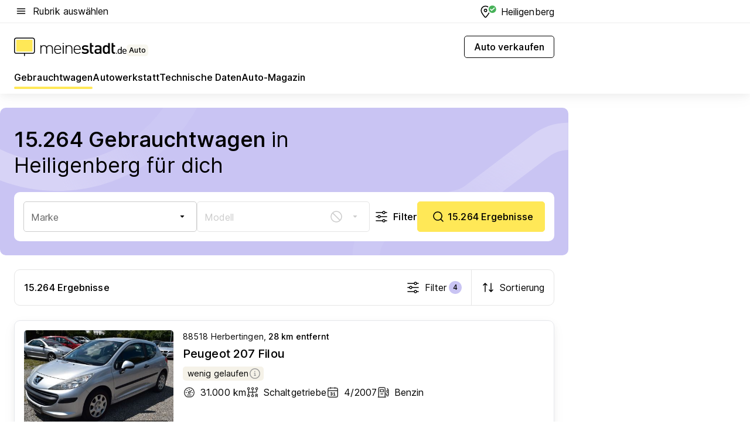

--- FILE ---
content_type: text/html; charset=utf-8
request_url: https://auto.meinestadt.de/heiligenberg/gebrauchtwagen
body_size: 136917
content:
<!DOCTYPE html><html lang="de"><head><meta charset="UTF-8"><meta name="referrer" content="unsafe-url"><meta name="viewport" content="width=device-width, initial-scale=1.0"><meta http-equiv="X-UA-Compatible" content="ie=edge"><title>Gebrauchtwagen kaufen Heiligenberg – Gebrauchtwagenbörse | meinestadt.de</title><meta name="description" content="Gebrauchtwagen Heiligenberg: Finde das passende Auto im großen Automarkt bei meinestadt.de ✔ 4.453 Gebrauchtwagen Heiligenberg "><meta name="robots" content="noindex"><link rel="canonical" href="https://auto.meinestadt.de/heiligenberg/gebrauchtwagen"><meta property="og:site_name" content="meinestadt.de"><meta property="og:locale" content="de_DE"><meta property="og:type" content="website"><meta property="twitter:site" content="@meinestadt.de"><meta property="twitter:site:id" content="18801608"><meta property="twitter:card" content="summary_large_image"><meta property="fb:app_id" content="1142750435829968"><meta property="fb:pages" content="64154755476"><link rel="dns-prefetch" href="https://image-resize.meinestadt.de"><link rel="dns-prefetch" href="https://cluster-services.meinestadt.de"><link rel="preconnect" href="https://image-resize.meinestadt.de"><link rel="preconnect" href="https://cluster-services.meinestadt.de"><link href="https://cluster-services.meinestadt.de/fonts/v1/inter/fonts.css" rel="stylesheet"><link rel="preload" href="//securepubads.g.doubleclick.net/tag/js/gpt.js" as="script"><style>/*! normalize.css v8.0.1 | MIT License | github.com/necolas/normalize.css */html{line-height:1.15;-webkit-text-size-adjust:100%}body{margin:0}main{display:block}h1{font-size:2em;margin:.67em 0}hr{box-sizing:content-box;height:0;overflow:visible}pre{font-family:monospace,monospace;font-size:1em}a{background-color:transparent}abbr[title]{border-bottom:none;text-decoration:underline;-webkit-text-decoration:underline dotted;text-decoration:underline dotted}b,strong{font-weight:bolder}code,kbd,samp{font-family:monospace,monospace;font-size:1em}small{font-size:80%}sub,sup{font-size:75%;line-height:0;position:relative;vertical-align:baseline}sub{bottom:-.25em}sup{top:-.5em}img{border-style:none}button,input,optgroup,select,textarea{font-family:inherit;font-size:100%;line-height:1.15;margin:0}button,input{overflow:visible}button,select{text-transform:none}[type=button],[type=reset],[type=submit],button{-webkit-appearance:button}[type=button]::-moz-focus-inner,[type=reset]::-moz-focus-inner,[type=submit]::-moz-focus-inner,button::-moz-focus-inner{border-style:none;padding:0}[type=button]:-moz-focusring,[type=reset]:-moz-focusring,[type=submit]:-moz-focusring,button:-moz-focusring{outline:1px dotted ButtonText}fieldset{padding:.35em .75em .625em}legend{box-sizing:border-box;color:inherit;display:table;max-width:100%;padding:0;white-space:normal}progress{vertical-align:baseline}textarea{overflow:auto}[type=checkbox],[type=radio]{box-sizing:border-box;padding:0}[type=number]::-webkit-inner-spin-button,[type=number]::-webkit-outer-spin-button{height:auto}[type=search]{-webkit-appearance:textfield;outline-offset:-2px}[type=search]::-webkit-search-decoration{-webkit-appearance:none}::-webkit-file-upload-button{-webkit-appearance:button;font:inherit}:-webkit-autofill{-webkit-text-fill-color:fieldtext}details{display:block}summary{display:list-item}[hidden],template{display:none}blockquote,body,dd,dl,fieldset,figure,h1,h2,h3,h4,h5,h6,hr,legend,ol,p,pre,ul{margin:0;padding:0}li>ol,li>ul{margin-bottom:0}table{border-collapse:collapse;border-spacing:0}fieldset{border:0;min-width:0}button,input,select{-webkit-appearance:none;-moz-appearance:none;appearance:none;background-color:transparent;border:0;color:#000;font-family:Inter,sans-serif;font-size:14px;letter-spacing:.1px;line-height:22px;margin:0;outline:none!important;padding:0}@media screen and (min-width:375px){button,input,select{font-size:14px;letter-spacing:.1px;line-height:22px}}@media screen and (min-width:1280px){button,input,select{font-size:14px;letter-spacing:.1px;line-height:22px}}button:disabled,input:disabled,select:disabled{opacity:1;-webkit-text-fill-color:currentColor}button[type=submit],input[type=submit],select[type=submit]{font-weight:400}textarea{background-color:transparent;border:0;padding:0;resize:none}html{box-sizing:border-box;font-size:10px;min-height:100%;overflow-y:scroll}html *{box-sizing:inherit}html :after,html :before{box-sizing:inherit;display:block}body{color:#000;font-family:Inter,sans-serif;font-size:14px;letter-spacing:.1px;line-height:22px;position:relative}@media screen and (min-width:375px){body{font-size:14px;letter-spacing:.1px;line-height:22px}}@media screen and (min-width:1280px){body{font-size:14px;letter-spacing:.1px;line-height:22px}}button:disabled,input[type=button]:disabled,input[type=submit]:disabled{cursor:not-allowed}*{-webkit-tap-highlight-color:rgba(0,0,0,0);-moz-tap-highlight-color:transparent}:focus,:hover{outline:none}input:-webkit-autofill,input:-webkit-autofill:active,input:-webkit-autofill:focus,input:-webkit-autofill:hover{-webkit-transition:color 9999s ease-out,background-color 9999s ease-out;-webkit-transition-delay:9999s}a{color:#000;text-decoration:none;text-decoration-line:none}a:active,a:focus,a:hover,a:visited{color:#000;text-decoration:none}h1{font-size:22px;letter-spacing:.1px;line-height:30px}@media screen and (min-width:375px){h1{font-size:26px;letter-spacing:.1px;line-height:34px}}@media screen and (min-width:1280px){h1{font-size:36px;letter-spacing:.1px;line-height:44px}}h2{font-size:20px;letter-spacing:.1px;line-height:28px}@media screen and (min-width:375px){h2{font-size:22px;letter-spacing:.1px;line-height:30px}}@media screen and (min-width:1280px){h2{font-size:28px;letter-spacing:.1px;line-height:36px}}h3{font-size:18px;letter-spacing:.1px;line-height:26px}@media screen and (min-width:375px){h3{font-size:18px;letter-spacing:.1px;line-height:26px}}@media screen and (min-width:1280px){h3{font-size:20px;letter-spacing:.1px;line-height:28px}}h4{font-size:16px;letter-spacing:.1px;line-height:24px}@media screen and (min-width:375px){h4{font-size:16px;letter-spacing:.1px;line-height:24px}}@media screen and (min-width:1280px){h4{font-size:16px;letter-spacing:.1px;line-height:24px}}h5{font-size:14px;letter-spacing:.1px;line-height:22px}@media screen and (min-width:375px){h5{font-size:14px;letter-spacing:.1px;line-height:22px}}@media screen and (min-width:1280px){h5{font-size:14px;letter-spacing:.1px;line-height:22px}}h6{font-size:14px;letter-spacing:.1px;line-height:22px}@media screen and (min-width:375px){h6{font-size:14px;letter-spacing:.1px;line-height:22px}}@media screen and (min-width:1280px){h6{font-size:14px;letter-spacing:.1px;line-height:22px}}html{bottom:0;left:0;overflow-x:hidden;position:relative;right:0;top:0;-webkit-overflow-scrolling:touch}@supports (scrollbar-gutter:stable){html{scrollbar-gutter:stable}}@supports not (scrollbar-gutter:stable){html{overflow-y:scroll}}html.-noScroll{overflow:hidden}html.-noScroll::-webkit-scrollbar{display:none}@supports not (scrollbar-gutter:stable){@media screen and (min-width:768px){html.-noScroll,html.-noScroll .ms-cookie-banner{padding-right:15px}}}html.-noScroll body{height:100%;overflow:hidden;width:100%}form{margin:0}select{-webkit-appearance:none}::-ms-clear{display:none}button:focus{outline:0!important}</style><style>.ms-defaultView{display:grid;grid-template-areas:"smartBanner smartBanner smartBanner" "header header header" "m0 m0 m0" "stage stage stage" ". main ." "footer footer footer";grid-template-rows:auto auto auto auto 1fr auto;min-height:100%;width:100%}@media screen and (min-width:768px){.ms-defaultView{grid-template-areas:"header header header" "header header header" ". p0 ." "stage stage skyRight" "skyLeft main skyRight" "footer footer footer";grid-template-rows:auto auto auto auto 1fr auto}}@media screen and (min-width:1280px){.ms-defaultView{grid-template-areas:"header header header" "header header header" ". p0 ." "stage stage stage" "skyLeft main skyRight" "footer footer footer";grid-template-rows:auto auto auto auto 1fr auto}}.ms-defaultView{grid-template-columns:0 minmax(0,768px) 0}@media screen and (min-width:768px){.ms-defaultView{grid-template-columns:0 768px 1fr}}@media screen and (min-width:1280px){.ms-defaultView{grid-template-columns:1fr 970px minmax(310px,1fr)}}@media screen and (min-width:1440px){.ms-defaultView{grid-template-columns:minmax(160px,1fr) 970px minmax(310px,1fr)}}@media screen and (min-width:1600px){.ms-defaultView{grid-template-columns:minmax(160px,1fr) 1140px minmax(310px,1fr)}}.ms-defaultView__smartBanner{grid-area:smartBanner}.ms-defaultView__header{grid-area:header;margin-bottom:24px}@media screen and (min-width:768px){.ms-defaultView__m0,.ms-defaultView__m9{display:none}}.ms-defaultView__m0{grid-area:m0;padding-bottom:5px;padding-top:5px}.ms-defaultView__p2,.ms-defaultView__p5{display:none;padding-bottom:10px}@media screen and (min-width:768px){.ms-defaultView__p2,.ms-defaultView__p5{display:block}}.ms-defaultView__p2{grid-area:skyRight}.ms-defaultView__p5{grid-area:skyLeft;justify-self:end;padding-right:10px}@media screen and (max-width:1440px){.ms-defaultView__p5{display:none}}.ms-defaultView__p0{display:none;grid-area:p0;justify-content:center}@media screen and (min-width:768px){.ms-defaultView__p0{display:flex}}.ms-defaultView__main{grid-area:main}.ms-defaultView__stage{grid-area:stage;z-index:5}.ms-defaultView__footer{grid-area:footer}.ms-defaultView__linkunits{margin-bottom:30px}.ms-defaultView.-hasStage .ms-defaultView__p2{padding-top:10px}.ms-defaultView.-hasStage .ms-defaultView__header{margin-bottom:0}@media screen and (min-width:1280px){.ms-defaultView.-hasStage .ms-defaultView__header{margin-bottom:24px}.ms-defaultView.-stageWithAds{grid-template-areas:"header header header" "header header header" ". p0 ." "skyLeft stage skyRight" "skyLeft main skyRight" "footer footer footer"}}.ms-header[data-v-3396afb3]{box-shadow:0 4px 12px 0 rgba(0,0,0,.04),0 7px 25px 0 rgba(0,0,0,.04);display:flex;flex-direction:column;position:relative;width:100%}@media screen and (min-width:1280px){.ms-header[data-v-3396afb3]{padding-bottom:8px}.ms-header[data-v-3396afb3]:before{background-color:#f5f5f5;content:"";display:block;height:2px;left:0;position:absolute;top:38px;width:100%;z-index:-1}}.ms-header__lowerSection[data-v-3396afb3],.ms-header__middleSection[data-v-3396afb3],.ms-header__upperSection[data-v-3396afb3]{display:grid;grid-template-areas:". content .";grid-template-columns:0 minmax(0,768px) 0}@media screen and (min-width:768px){.ms-header__lowerSection[data-v-3396afb3],.ms-header__middleSection[data-v-3396afb3],.ms-header__upperSection[data-v-3396afb3]{grid-template-columns:0 768px 1fr}}@media screen and (min-width:1280px){.ms-header__lowerSection[data-v-3396afb3],.ms-header__middleSection[data-v-3396afb3],.ms-header__upperSection[data-v-3396afb3]{grid-template-columns:1fr 970px minmax(310px,1fr)}}@media screen and (min-width:1440px){.ms-header__lowerSection[data-v-3396afb3],.ms-header__middleSection[data-v-3396afb3],.ms-header__upperSection[data-v-3396afb3]{grid-template-columns:minmax(160px,1fr) 970px minmax(310px,1fr)}}@media screen and (min-width:1600px){.ms-header__lowerSection[data-v-3396afb3],.ms-header__middleSection[data-v-3396afb3],.ms-header__upperSection[data-v-3396afb3]{grid-template-columns:minmax(160px,1fr) 1140px minmax(310px,1fr)}}@media screen and (min-width:1280px){.ms-header__middleSection[data-v-3396afb3]{background-color:#f7f6ef}}.ms-header__lowerSectionContent[data-v-3396afb3],.ms-header__middleSectionContent[data-v-3396afb3],.ms-header__upperSectionContent[data-v-3396afb3]{display:grid;grid-area:content}@media screen and (min-width:1280px){.ms-header__lowerSectionContent[data-v-3396afb3],.ms-header__middleSectionContent[data-v-3396afb3],.ms-header__upperSectionContent[data-v-3396afb3]{padding-left:24px;padding-right:24px}}.ms-header__upperSectionContent[data-v-3396afb3]{grid-template-areas:"burgerMenuBtn logo .";grid-template-columns:1fr 1fr 1fr}@media screen and (min-width:1280px){.ms-header__upperSectionContent[data-v-3396afb3]{font-size:16px;grid-template-areas:"burgerMenuBtn .";grid-template-columns:1fr auto;height:40px;letter-spacing:.1px;line-height:24px}}@media screen and (min-width:1280px) and (min-width:375px){.ms-header__upperSectionContent[data-v-3396afb3]{font-size:16px;letter-spacing:.1px;line-height:24px}}@media screen and (min-width:1280px) and (min-width:1280px){.ms-header__upperSectionContent[data-v-3396afb3]{font-size:16px;letter-spacing:.1px;line-height:24px}}.ms-header__middleSectionContent[data-v-3396afb3]{grid-template-areas:"relocation";grid-template-columns:1fr}@media screen and (min-width:1280px){.ms-header__lowerSectionContent[data-v-3396afb3]{grid-template-areas:"logo          linkArea" "nav           nav";grid-template-columns:auto 1fr}}.ms-header__metaActions[data-v-3396afb3]{align-items:center;display:flex;gap:24px;justify-content:center;justify-self:end}@media screen and (min-width:768px){.ms-header__metaActions[data-v-3396afb3]{justify-content:flex-end}}.ms-header__burgerMenu[data-v-3396afb3]{grid-area:burgerMenuBtn}.ms-header__linkArea[data-v-3396afb3]{grid-area:linkArea}.ms-header__logo[data-v-3396afb3]{grid-area:logo}.ms-header__navBar[data-v-3396afb3]{grid-area:nav}.ms-header__relocation[data-v-3396afb3]{background-color:#f7f6ef;border-radius:10px;grid-area:relocation;margin-bottom:16px;margin-left:16px;margin-right:16px}@media screen and (min-width:1280px){.ms-header__relocation[data-v-3396afb3]{border-radius:none;margin:0}}.ms-header__bookmark[data-v-3396afb3],.ms-header__login[data-v-3396afb3]{align-self:center;justify-self:end}.ms-header__relocationToggle[data-v-3396afb3]{align-self:center;justify-self:center}@media screen and (min-width:1280px){.ms-header__relocationToggle[data-v-3396afb3]{justify-self:end}}.ms-header.-noBorderTop[data-v-3396afb3]:before{content:none}.ms-header.-noBorderBottom[data-v-3396afb3]{border-bottom:0;margin-bottom:0}.ms-smartBanner[data-v-41f22f7c]{align-items:center;background-color:#333;color:#fff;display:flex;min-height:80px;padding:10px;position:relative}.ms-smartBanner__closeBtn[data-v-41f22f7c]{align-self:center;cursor:pointer;display:block;height:14px;width:14px}.ms-smartBanner__closeBtn[data-v-41f22f7c],.ms-smartBanner__cta[data-v-41f22f7c],.ms-smartBanner__logo[data-v-41f22f7c]{cursor:pointer}.ms-smartBanner__logo[data-v-41f22f7c]{border-radius:13px;display:block;height:50px;margin-left:5px;width:50px}@media screen and (min-width:375px){.ms-smartBanner__logo[data-v-41f22f7c]{height:60px;margin-left:10px;width:60px}}.ms-smartBanner__description[data-v-41f22f7c],.ms-smartBanner__name[data-v-41f22f7c],.ms-smartBanner__rating[data-v-41f22f7c]{font-size:12px;letter-spacing:.1px;line-height:20px}@media screen and (min-width:375px){.ms-smartBanner__description[data-v-41f22f7c],.ms-smartBanner__name[data-v-41f22f7c],.ms-smartBanner__rating[data-v-41f22f7c]{font-size:12px;letter-spacing:.1px;line-height:20px}}@media screen and (min-width:1280px){.ms-smartBanner__description[data-v-41f22f7c],.ms-smartBanner__name[data-v-41f22f7c],.ms-smartBanner__rating[data-v-41f22f7c]{font-size:12px;letter-spacing:.1px;line-height:20px}}.ms-smartBanner__name[data-v-41f22f7c]{font-weight:525}.ms-smartBanner__rating[data-v-41f22f7c]{margin-top:auto}.ms-smartBanner__cta[data-v-41f22f7c]{border:1px solid #fff;border-radius:3px;bottom:10px;box-sizing:border-box;font-size:14px;letter-spacing:.1px;line-height:22px;padding:5px 10px;position:absolute;right:10px;-webkit-user-select:none;-moz-user-select:none;user-select:none}@media screen and (min-width:375px){.ms-smartBanner__cta[data-v-41f22f7c]{font-size:14px;letter-spacing:.1px;line-height:22px}}@media screen and (min-width:1280px){.ms-smartBanner__cta[data-v-41f22f7c]{font-size:14px;letter-spacing:.1px;line-height:22px}}@media screen and (min-width:375px){.ms-smartBanner__cta[data-v-41f22f7c]{padding:5px 15px}}.ms-smartBanner__cta[data-v-41f22f7c],.ms-smartBanner__cta[data-v-41f22f7c]:visited{color:#fff}.ms-smartBanner__cta[data-v-41f22f7c]:active,.ms-smartBanner__cta[data-v-41f22f7c]:hover{background-color:#fff;border-color:#333;color:#333}.ms-smartBanner__textWrapper[data-v-41f22f7c]{display:flex;flex-direction:column;height:100%;margin-left:5px}@media screen and (min-width:375px){.ms-smartBanner__textWrapper[data-v-41f22f7c]{margin-left:10px}}.ms-smartBanner__star[data-v-41f22f7c]{display:inline;fill:#fc0;height:1em;width:1em}.ms-smartBanner__star+.ms-smartBanner__star[data-v-41f22f7c]{margin-left:1px}.ms-smartBanner__star.-empty[data-v-41f22f7c]{color:#fff}.ms-adPlace[data-v-7a86a1e5]{display:flex;justify-content:center;position:relative}.ms-adPlace__placement[data-v-7a86a1e5]{max-width:100%}.ms-adPlace.-p0[data-v-7a86a1e5]{padding-bottom:5px}.ms-adPlace.-p2[data-v-7a86a1e5]{justify-content:flex-start;padding-left:10px}.ms-adPlace.-p3[data-v-7a86a1e5],.ms-adPlace.-p4[data-v-7a86a1e5]{display:none;margin-bottom:20px;text-align:center;width:300px}@media screen and (min-width:768px){.ms-adPlace.-p3[data-v-7a86a1e5],.ms-adPlace.-p4[data-v-7a86a1e5]{display:block}}.ms-adPlace.-m0[data-v-7a86a1e5]{width:100%}.ms-adPlace.-m9[data-v-7a86a1e5]{position:fixed;top:0;z-index:7000000}.ms-adPlace.-m0sticky[data-v-7a86a1e5]{left:0;position:fixed;top:0;z-index:4000000}.ms-adPlace.-p2[data-v-7a86a1e5],.ms-adPlace.-sticky[data-v-7a86a1e5]{position:sticky;top:10px}.ms-adPlace.-c1[data-v-7a86a1e5],.ms-adPlace.-c2[data-v-7a86a1e5],.ms-adPlace.-c3[data-v-7a86a1e5]{align-items:center;display:flex;height:auto;justify-content:center;margin-left:-20px;margin-right:-20px;text-align:center}.ms-adPlace.-m1[data-v-7a86a1e5]:not(.-disturber),.ms-adPlace.-m2[data-v-7a86a1e5]:not(.-disturber),.ms-adPlace.-m3[data-v-7a86a1e5]:not(.-disturber),.ms-adPlace.-m4[data-v-7a86a1e5]:not(.-disturber),.ms-adPlace.-m5[data-v-7a86a1e5]:not(.-disturber),.ms-adPlace.-m6[data-v-7a86a1e5]:not(.-disturber),.ms-adPlace.-m7[data-v-7a86a1e5]:not(.-disturber),.ms-adPlace.-mx[data-v-7a86a1e5]:not(.-disturber),.ms-adPlace.-n0[data-v-7a86a1e5]:not(.-disturber),.ms-adPlace.-n1[data-v-7a86a1e5]:not(.-disturber),.ms-adPlace.-n2[data-v-7a86a1e5]:not(.-disturber),.ms-adPlace.-n3[data-v-7a86a1e5]:not(.-disturber),.ms-adPlace.-n4[data-v-7a86a1e5]:not(.-disturber),.ms-adPlace.-n5[data-v-7a86a1e5]:not(.-disturber){margin-bottom:20px}@media screen and (min-width:768px){.ms-adPlace.-mobile[data-v-7a86a1e5]{display:none}}.ms-adPlace.-desktop[data-v-7a86a1e5]{display:none}@media screen and (min-width:768px){.ms-adPlace.-desktop[data-v-7a86a1e5]{display:flex}}@charset "UTF-8";.dot[data-v-342a9404]:before{color:#ff5151;content:"●";font-size:18px;position:absolute;right:0;top:-6px}.ms-headerLogo__extraText--truncated[data-v-d9ea6298]{overflow:hidden;text-overflow:ellipsis;white-space:nowrap}.ms-headerLogo[data-v-d9ea6298]{display:flex;height:100%;justify-content:center;width:100%}@media screen and (min-width:1280px){.ms-headerLogo[data-v-d9ea6298]{height:auto;justify-content:flex-start;width:auto}}.ms-headerLogo__slogan[data-v-d9ea6298]{align-items:center;display:flex;flex-direction:column;padding-bottom:16px;padding-top:8px;position:relative}@media screen and (min-width:1280px){.ms-headerLogo__slogan[data-v-d9ea6298]{align-items:center;flex-direction:row;gap:8px;height:32px;justify-content:flex-start;margin:24px 0;padding-bottom:0;padding-top:0;position:relative}}.ms-headerLogo__svg[data-v-d9ea6298]{height:29px;max-width:174px;min-width:174px;width:174px}@media screen and (min-width:1280px){.ms-headerLogo__svg[data-v-d9ea6298]{height:100%;max-width:192px;width:192px}}.ms-headerLogo__channelLabel[data-v-d9ea6298]{align-self:flex-end;background-color:#f7f6ef;border-radius:5px;font-size:12px;font-weight:525;letter-spacing:.1px;line-height:20px;padding:1px 2px;-webkit-user-select:none;-moz-user-select:none;user-select:none}@media screen and (min-width:375px){.ms-headerLogo__channelLabel[data-v-d9ea6298]{font-size:12px;letter-spacing:.1px;line-height:20px}}@media screen and (min-width:1280px){.ms-headerLogo__channelLabel[data-v-d9ea6298]{align-self:center;font-size:12px;letter-spacing:.1px;line-height:20px;margin-top:auto;padding:0 4px;position:relative;right:auto;top:auto}}.ms-headerLogo__extraText[data-v-d9ea6298]{font-size:12px;letter-spacing:.1px;line-height:20px;margin-left:47px;margin-top:5px}@media screen and (min-width:375px){.ms-headerLogo__extraText[data-v-d9ea6298]{font-size:12px;letter-spacing:.1px;line-height:20px}}@media screen and (min-width:1280px){.ms-headerLogo__extraText[data-v-d9ea6298]{font-size:12px;letter-spacing:.1px;line-height:20px}}.ms-headerLogo__extraText--truncated[data-v-d9ea6298]{width:170px}.ms-headerLogo.-noLabel .ms-headerLogo__slogan[data-v-d9ea6298]{height:76px;justify-content:center;padding-bottom:0;padding-top:0}.ms-navBar[data-v-d1b54ae8],.ms-navBar__items[data-v-d1b54ae8]{max-width:100%;width:100%}.ms-navBar__items[data-v-d1b54ae8]{display:flex;flex-direction:row;gap:16px}@media screen and (min-width:1280px){.ms-navBar__items[data-v-d1b54ae8]{gap:32px}}.ms-navBar__item[data-v-d1b54ae8]{list-style:none;position:relative}.ms-navBar__item.-hidden[data-v-d1b54ae8]{opacity:0;pointer-events:none}.ms-navBar__itemLink[data-v-d1b54ae8]{color:#000;cursor:pointer;display:block;font-size:16px;font-weight:525;letter-spacing:.1px;line-height:24px;padding-bottom:8px}@media screen and (min-width:375px){.ms-navBar__itemLink[data-v-d1b54ae8]{font-size:16px;letter-spacing:.1px;line-height:24px}}@media screen and (min-width:1280px){.ms-navBar__itemLink[data-v-d1b54ae8]{font-size:16px;letter-spacing:.1px;line-height:24px}}.ms-navBar__itemLink[data-v-d1b54ae8]:after{border-radius:4px;bottom:0;content:"";height:4px;left:0;position:absolute;transform:scaleX(0);transform-origin:center;transition-duration:.3s;transition-property:background-color,transform;transition-timing-function:cubic-bezier(.4,0,.2,1);width:100%}.ms-navBar__itemLink.-active[data-v-d1b54ae8]:after,.ms-navBar__itemLink[data-v-d1b54ae8]:hover:after{background-color:#ffe857;transform:scaleX(1)}.ms-navBar__itemLink[data-v-d1b54ae8]:active:after{background-color:#fc0;transform:scaleX(1.1)}.ms-navBar__itemLink.-currentChannel[data-v-d1b54ae8]{pointer-events:none}.ms-navBar__itemLink.-currentChannel[data-v-d1b54ae8]:after{background-image:linear-gradient(#ffe857,#ffe857);background-size:100% 4px;border-radius:2px}.ms-navBar__itemLink.-hideHighlighting[data-v-d1b54ae8]:after{background-image:linear-gradient(180deg,#f5f5f5,#f5f5f5);background-size:0 4px}.ms-navBar__itemLink.-noPaddingRight[data-v-d1b54ae8]:hover:after{width:100%}.ms-navBar__itemLink.-noPaddingRight[data-v-d1b54ae8]:active:after{left:-4px;width:calc(100% + 8px)}.ms-navBar__itemLink.-noPaddingRight .ms-navBar__itemLinkText[data-v-d1b54ae8]{padding-right:5px;white-space:nowrap}.ms-navBar__itemLinkText[data-v-d1b54ae8]{white-space:nowrap}.ms-offcanvasNav[data-v-47fe3c3d]{position:relative;z-index:6000020}.ms-offcanvasNav[data-v-47fe3c3d]:before{background-color:#333;bottom:0;content:"";height:100vh;left:0;opacity:0;pointer-events:none;position:fixed;top:0;transition-duration:.3s;transition-property:opacity,-webkit-backdrop-filter;transition-property:backdrop-filter,opacity;transition-property:backdrop-filter,opacity,-webkit-backdrop-filter;transition-timing-function:cubic-bezier(.4,0,.2,1);width:100vw;will-change:backdrop-filter}@supports ((-webkit-backdrop-filter:blur()) or (backdrop-filter:blur())){.ms-offcanvasNav[data-v-47fe3c3d]:before{-webkit-backdrop-filter:blur(0);backdrop-filter:blur(0)}}.ms-offcanvasNav[data-v-47fe3c3d]:before{z-index:-1}.ms-offcanvasNav.-open .ms-offcanvasNav__drawer[data-v-47fe3c3d]{transform:translateX(0)}.ms-offcanvasNav.-open[data-v-47fe3c3d]:before{cursor:pointer;opacity:.75;pointer-events:all}@supports ((-webkit-backdrop-filter:blur()) or (backdrop-filter:blur())){.ms-offcanvasNav.-open[data-v-47fe3c3d]:before{-webkit-backdrop-filter:blur(1px);backdrop-filter:blur(1px)}}.ms-offcanvasNav__drawer[data-v-47fe3c3d]{background-color:#fff;bottom:0;display:flex;flex-direction:column;left:0;position:fixed;right:0;top:0;transform:translateX(-100%);transition:transform .3s cubic-bezier(.4,0,.2,1);width:100vw;z-index:0}@media screen and (min-width:768px){.ms-offcanvasNav__drawer[data-v-47fe3c3d]{width:320px}}.ms-offcanvasNav__layerWrapper[data-v-47fe3c3d]{display:flex;flex-grow:1;min-width:100%;overflow:hidden;position:relative;z-index:5}.ms-offcanvasNav__level0[data-v-47fe3c3d],.ms-offcanvasNav__level1[data-v-47fe3c3d]{bottom:0;display:flex;flex-direction:column;left:0;overflow:hidden;position:absolute;right:0;top:0;transition:transform .3s cubic-bezier(.4,0,.2,1)}.ms-offcanvasNav__level0[data-v-47fe3c3d]{transform:translateX(0)}.ms-offcanvasNav__level0.-open[data-v-47fe3c3d]{transform:translateX(-100%)}.ms-offcanvasNav__level1[data-v-47fe3c3d]{transform:translateX(100%)}.ms-offcanvasNav__level1.-open[data-v-47fe3c3d]{transform:translateX(0)}.ms-offcanvasNav__nav[data-v-47fe3c3d]{align-items:center;background-color:#fff;display:flex;justify-content:space-between;padding-left:32px;padding-right:32px;padding-top:32px;width:100%}.ms-offcanvasNav__icon[data-v-47fe3c3d]{height:24px;width:24px}.ms-offcanvasNav__backBtn[data-v-47fe3c3d],.ms-offcanvasNav__closeBtn[data-v-47fe3c3d]{align-items:center;cursor:pointer;display:flex;height:100%}.ms-offcanvasNav__backBtn+.ms-offcanvasNav__backBtn[data-v-47fe3c3d],.ms-offcanvasNav__backBtn+.ms-offcanvasNav__closeBtn[data-v-47fe3c3d],.ms-offcanvasNav__closeBtn+.ms-offcanvasNav__backBtn[data-v-47fe3c3d],.ms-offcanvasNav__closeBtn+.ms-offcanvasNav__closeBtn[data-v-47fe3c3d]{margin-left:auto}.ms-offcanvasNav__backBtn.-noPointer[data-v-47fe3c3d],.ms-offcanvasNav__closeBtn.-noPointer[data-v-47fe3c3d]{cursor:auto}.ms-offcanvasNav__headline[data-v-47fe3c3d],.ms-offcanvasNav__link[data-v-47fe3c3d]{flex-shrink:0}.ms-offcanvasNav__headline[data-v-47fe3c3d]{align-items:center;display:flex;flex-direction:column;font-size:18px;font-weight:525;letter-spacing:.1px;line-height:26px;padding-bottom:48px;padding-top:24px;text-align:center}@media screen and (min-width:375px){.ms-offcanvasNav__headline[data-v-47fe3c3d]{font-size:18px;letter-spacing:.1px;line-height:26px}}@media screen and (min-width:1280px){.ms-offcanvasNav__headline[data-v-47fe3c3d]{font-size:20px;letter-spacing:.1px;line-height:28px}}.ms-offcanvasNav__link[data-v-47fe3c3d]{align-items:center;cursor:pointer;display:flex;font-size:16px;font-weight:525;height:50px;justify-content:space-between;letter-spacing:.1px;line-height:24px;padding-left:32px;padding-right:32px;position:relative;width:100%}@media screen and (min-width:375px){.ms-offcanvasNav__link[data-v-47fe3c3d]{font-size:16px;letter-spacing:.1px;line-height:24px}}@media screen and (min-width:1280px){.ms-offcanvasNav__link[data-v-47fe3c3d]{font-size:16px;letter-spacing:.1px;line-height:24px}}.ms-offcanvasNav__link[data-v-47fe3c3d]:after{border-radius:2px;bottom:0;content:"";left:0;position:absolute;top:0;width:5px}.ms-offcanvasNav__link[data-v-47fe3c3d]:hover:after{background-color:#f1ede0}.ms-offcanvasNav__link.-active[data-v-47fe3c3d]{font-weight:525}.ms-offcanvasNav__link.-active[data-v-47fe3c3d]:after{background-color:#ffda00}.ms-offcanvasNav__body[data-v-47fe3c3d]{flex-shrink:1;overflow-y:auto;-webkit-overflow-scrolling:touch}.ms-offcanvasNav__btnArea[data-v-47fe3c3d]{box-shadow:0 4px 12px 0 rgba(0,0,0,.04),0 7px 25px 0 rgba(0,0,0,.04);display:flex;flex-direction:column;flex-shrink:0;gap:8px;justify-self:flex-end;margin-top:auto;padding:32px}.ms-offcanvasNav__cta[data-v-47fe3c3d]{align-items:center;background-color:#ffda00;display:flex;flex-grow:1;justify-content:center;min-height:50px;min-width:50%;padding-left:5px;padding-right:5px;text-align:center}.ms-offcanvasNav__cta.-secondary[data-v-47fe3c3d]{background:#fff}.ms-offcanvasNav__channelIcon[data-v-47fe3c3d]{background-color:#fbfaf7;border-radius:50%;margin-bottom:8px}.cs-bookmark-icon[data-v-3aada5eb]{display:block;position:relative}.cs-bookmark-icon[data-v-3aada5eb]:after{background-color:#f14165;border:2px solid #fff;border-radius:50%;content:"";height:10px;opacity:0;position:absolute;right:1px;top:1px;transition:opacity .2s cubic-bezier(.4,0,.2,1);width:10px}.cs-bookmark-icon__icon[data-v-3aada5eb]{height:24px;width:24px}.cs-bookmark-icon.-hasDot[data-v-3aada5eb]:after{opacity:1}.ms-textLink.-truncated .ms-textLink__textWrapper[data-v-38ea909b],.ms-textLink__suffix[data-v-38ea909b]{overflow:hidden;text-overflow:ellipsis;white-space:nowrap}.ms-textLink[data-v-38ea909b]{align-items:flex-start;cursor:pointer;display:flex}.ms-textLink .ms-textLink__text[data-v-38ea909b]{background-image:linear-gradient(#fc0,#fc0);background-position:50% 100%;background-repeat:no-repeat;background-size:0 2px;transition:background-size .3s ease-in}.ms-textLink:focus .ms-textLink__text[data-v-38ea909b],.ms-textLink:hover .ms-textLink__text[data-v-38ea909b]{background-size:100% 2px}.ms-textLink:active .ms-textLink__text[data-v-38ea909b]{background-image:linear-gradient(#fc0,#fc0);background-size:100% 2px}.ms-textLink__svg[data-v-38ea909b]{color:#fc0;display:inline-block;height:22px;margin-right:5px;min-width:12px;width:12px}@media screen and (min-width:768px){.ms-textLink__svg[data-v-38ea909b]{height:22px}}.ms-textLink.-copylink[data-v-38ea909b]{color:inherit;display:inline-block;font-size:inherit;font-weight:inherit}.ms-textLink.-copylink .ms-textLink__text[data-v-38ea909b]{background-image:linear-gradient(#fc0,#fc0);background-position:50% 100%;background-repeat:no-repeat;background-size:80% 2px;transition:background-size .3s ease-in}.ms-textLink.-copylink:focus .ms-textLink__text[data-v-38ea909b],.ms-textLink.-copylink:hover .ms-textLink__text[data-v-38ea909b]{background-size:100% 2px}.ms-textLink.-copylink:active .ms-textLink__text[data-v-38ea909b]{background-image:linear-gradient(#333,#333);background-size:100% 2px}.ms-textLink.-hyphens[data-v-38ea909b]{-webkit-hyphens:auto;hyphens:auto;word-break:normal}.ms-textLink.-anchorLink[data-v-38ea909b]{display:inline}.ms-textLink.-clickArea[data-v-38ea909b]:after{bottom:0;content:"";left:0;position:absolute;right:0;top:0}.ms-textLink__suffix[data-v-38ea909b]{color:#999;margin-left:5px}.ms-button[data-v-0cd7eb0c]{background-color:#ffda00;border:1px solid #ffda00;border-radius:3px;cursor:pointer;display:inline-block;height:50px;max-height:50px;min-height:50px;padding-left:30px;padding-right:30px;position:relative;transition-duration:.3s;transition-property:color,background-color,border-color;transition-timing-function:cubic-bezier(.4,0,.2,1);-webkit-user-select:none;-moz-user-select:none;user-select:none}.ms-button[data-v-0cd7eb0c]:active,.ms-button[data-v-0cd7eb0c]:focus,.ms-button[data-v-0cd7eb0c]:hover{background-color:#feba2e;border-color:#feba2e}.ms-button[data-v-0cd7eb0c]:disabled{background-color:#fced96;border-color:#fced96;color:#999;cursor:not-allowed}.ms-button[data-v-0cd7eb0c]:active:not(:disabled){transform:translateY(2px)}.ms-button__flexWrapper[data-v-0cd7eb0c]{align-items:center;display:flex;height:100%;justify-content:center}.ms-button__icon[data-v-0cd7eb0c]{height:25px;margin-right:10px;width:25px}.ms-button__loader[data-v-0cd7eb0c]{display:none;left:50%;position:absolute;top:50%;transform:translate(-50%,-50%)}.ms-button.-secondary[data-v-0cd7eb0c]{background-color:#f5f5f5;border-color:#ccc}.ms-button.-secondary[data-v-0cd7eb0c]:active,.ms-button.-secondary[data-v-0cd7eb0c]:focus,.ms-button.-secondary[data-v-0cd7eb0c]:hover{background-color:#ccc}.ms-button.-secondary[data-v-0cd7eb0c]:disabled{background-color:#f5f5f5}.ms-button.-inverted[data-v-0cd7eb0c]{background-color:transparent;border-color:#fff;color:#fff}.ms-button.-inverted[data-v-0cd7eb0c]:active,.ms-button.-inverted[data-v-0cd7eb0c]:focus,.ms-button.-inverted[data-v-0cd7eb0c]:hover{background-color:#fff;color:#333}.ms-button.-inverted[data-v-0cd7eb0c]:disabled{background-color:#f5f5f5}.ms-button.-small[data-v-0cd7eb0c]{height:30px;max-height:30px;min-height:30px}.ms-button.-noTextWrap[data-v-0cd7eb0c]{white-space:nowrap}.ms-button.-square[data-v-0cd7eb0c]{padding:0;width:50px}.ms-button.-loading .ms-button__flexWrapper[data-v-0cd7eb0c]{visibility:hidden}.ms-button.-loading .ms-button__loader[data-v-0cd7eb0c]{display:block}.cs-autocomplete-dropdown__wrapper[data-v-f6b38de5]{align-items:flex-end;border-radius:5px;border-style:solid;border-width:1px;display:flex;height:52px;padding:5px 12px;position:relative;--tw-border-opacity:1;border-color:rgb(204 204 204/var(--tw-border-opacity));transition-duration:.2s;transition-property:all;transition-timing-function:cubic-bezier(.4,0,.2,1)}.cs-autocomplete-dropdown__wrapper[data-v-f6b38de5]:hover{box-shadow:0 0 0 4px #f1ede0}.cs-autocomplete-dropdown__input[data-v-f6b38de5]{flex-grow:1;overflow:hidden;text-overflow:ellipsis;white-space:nowrap;width:100%}.cs-autocomplete-dropdown__label[data-v-f6b38de5]{left:12px;max-width:calc(100% - 24px);overflow:hidden;position:absolute;text-overflow:ellipsis;top:5px;transform:translateY(9px);white-space:nowrap;--tw-text-opacity:1;color:rgb(102 102 102/var(--tw-text-opacity));transition-duration:.2s;transition-property:all;transition-timing-function:cubic-bezier(.4,0,.2,1)}@media screen and (min-width:768px){.cs-autocomplete-dropdown__label[data-v-f6b38de5]{transform:translateY(9px)}}.cs-autocomplete-dropdown.-filled .cs-autocomplete-dropdown__label[data-v-f6b38de5],.cs-autocomplete-dropdown.-focus .cs-autocomplete-dropdown__label[data-v-f6b38de5]{font-size:12px;letter-spacing:.1px;line-height:20px;transform:translateY(0)}@media screen and (min-width:375px){.cs-autocomplete-dropdown.-filled .cs-autocomplete-dropdown__label[data-v-f6b38de5],.cs-autocomplete-dropdown.-focus .cs-autocomplete-dropdown__label[data-v-f6b38de5]{font-size:12px;letter-spacing:.1px;line-height:20px}}@media screen and (min-width:1280px){.cs-autocomplete-dropdown.-filled .cs-autocomplete-dropdown__label[data-v-f6b38de5],.cs-autocomplete-dropdown.-focus .cs-autocomplete-dropdown__label[data-v-f6b38de5]{font-size:12px;letter-spacing:.1px;line-height:20px}}.cs-autocomplete-dropdown.-focus .cs-autocomplete-dropdown__wrapper[data-v-f6b38de5]{box-shadow:0 0 0 4px #fff3ab;--tw-border-opacity:1;border-color:rgb(255 211 29/var(--tw-border-opacity))}.cs-autocomplete-dropdown.-error .cs-autocomplete-dropdown__input[data-v-f6b38de5]{width:calc(100% - 52px)}.cs-autocomplete-dropdown.-error .cs-autocomplete-dropdown__wrapper[data-v-f6b38de5]{box-shadow:0 0 0 4px #fccfd8;--tw-border-opacity:1;border-color:rgb(241 65 101/var(--tw-border-opacity))}.cs-autocomplete-dropdown.-error .cs-autocomplete-dropdown__label[data-v-f6b38de5],.cs-autocomplete-dropdown.-error .cs-autocomplete-dropdown__wrapper[data-v-f6b38de5]{--tw-text-opacity:1;color:rgb(241 65 101/var(--tw-text-opacity))}.cs-autocomplete-dropdown.-inactive[data-v-f6b38de5]{cursor:not-allowed}.cs-autocomplete-dropdown.-inactive .cs-autocomplete-dropdown__input[data-v-f6b38de5]{cursor:not-allowed;width:calc(100% - 52px)}.cs-autocomplete-dropdown.-inactive .cs-autocomplete-dropdown__wrapper[data-v-f6b38de5]{box-shadow:none;--tw-border-opacity:1;border-color:rgb(229 229 229/var(--tw-border-opacity))}.cs-autocomplete-dropdown.-inactive .cs-autocomplete-dropdown__label[data-v-f6b38de5],.cs-autocomplete-dropdown.-inactive .cs-autocomplete-dropdown__wrapper[data-v-f6b38de5]{--tw-text-opacity:1;color:rgb(204 204 204/var(--tw-text-opacity))}.mt-12[data-v-f6b38de5]{margin-top:12px}.ms-stars-rating__star[data-v-2cac27f2]{height:1em;width:1em}.ms-stars-rating__star+.ms-stars-rating__star[data-v-2cac27f2]{margin-left:1px}.custom-icon-size[data-v-3f48c70d]{min-height:38px;min-width:38px}.custom-padding[data-v-3f48c70d]{padding-bottom:7px;padding-top:7px}.closeIcon[data-v-3f48c70d],.input:checked~.label .openIcon[data-v-3f48c70d]{display:none}.input:checked~.label .closeIcon[data-v-3f48c70d]{display:block}.body[data-v-3f48c70d]{height:0;overflow:hidden}.input:checked~.body[data-v-3f48c70d]{height:auto;overflow:visible}.disabled-text[data-v-3100b0ad]{color:#ccc;-webkit-text-fill-color:#ccc}.cs-dropdown__wrapper[data-v-485b4986]{align-items:flex-end;border-radius:5px;border-style:solid;border-width:1px;display:flex;height:52px;padding:5px 0 5px 12px;position:relative;--tw-border-opacity:1;border-color:rgb(204 204 204/var(--tw-border-opacity));transition-duration:.2s;transition-property:all;transition-timing-function:cubic-bezier(.4,0,.2,1)}.cs-dropdown__wrapper[data-v-485b4986]:hover{box-shadow:0 0 0 4px #f1ede0}.cs-dropdown__input[data-v-485b4986]{flex-grow:1;overflow:hidden;text-overflow:ellipsis;white-space:nowrap;width:100%}.cs-dropdown__label[data-v-485b4986]{left:12px;position:absolute;top:5px;transform:translateY(9px);--tw-text-opacity:1;color:rgb(102 102 102/var(--tw-text-opacity));transition-duration:.2s;transition-property:all;transition-timing-function:cubic-bezier(.4,0,.2,1)}@media screen and (min-width:768px){.cs-dropdown__label[data-v-485b4986]{transform:translateY(9px)}}.cs-dropdown__value[data-v-485b4986]{overflow:hidden;text-overflow:ellipsis;white-space:nowrap}.cs-dropdown.-filled .cs-dropdown__label[data-v-485b4986]{font-size:12px;letter-spacing:.1px;line-height:20px;transform:translateY(0)}@media screen and (min-width:375px){.cs-dropdown.-filled .cs-dropdown__label[data-v-485b4986]{font-size:12px;letter-spacing:.1px;line-height:20px}}@media screen and (min-width:1280px){.cs-dropdown.-filled .cs-dropdown__label[data-v-485b4986]{font-size:12px;letter-spacing:.1px;line-height:20px}}.cs-dropdown.-focus .cs-dropdown__wrapper[data-v-485b4986]{box-shadow:0 0 0 4px #fff3ab;--tw-border-opacity:1;border-color:rgb(255 211 29/var(--tw-border-opacity))}.cs-dropdown.-error .cs-dropdown__input[data-v-485b4986]{width:calc(100% - 52px)}.cs-dropdown.-error .cs-dropdown__wrapper[data-v-485b4986]{box-shadow:0 0 0 4px #fccfd8;--tw-border-opacity:1;border-color:rgb(241 65 101/var(--tw-border-opacity));fill:#f14165}.cs-dropdown.-error .cs-dropdown__label[data-v-485b4986],.cs-dropdown.-error .cs-dropdown__wrapper[data-v-485b4986]{--tw-text-opacity:1;color:rgb(241 65 101/var(--tw-text-opacity))}.cs-dropdown.-disabled[data-v-485b4986]{cursor:not-allowed}.cs-dropdown.-disabled .cs-dropdown__wrapper[data-v-485b4986]{box-shadow:none;--tw-border-opacity:1;border-color:rgb(229 229 229/var(--tw-border-opacity))}.cs-dropdown.-disabled .cs-dropdown__label[data-v-485b4986],.cs-dropdown.-disabled .cs-dropdown__wrapper[data-v-485b4986]{--tw-text-opacity:1;color:rgb(204 204 204/var(--tw-text-opacity))}.mt-12[data-v-485b4986]{margin-top:12px}.px-14[data-v-485b4986]{padding-left:14px;padding-right:14px}.transform-custom[data-v-485b4986]{transform:translateX(-5px)}.cs-modal[data-v-c7199f53]{align-items:flex-end;background-color:rgba(0,0,0,.5);display:flex;inset:0;justify-content:center;padding-top:16px;position:fixed;transition:opacity .3s cubic-bezier(.4,0,.2,1);z-index:6000025}@media screen and (min-width:768px){.cs-modal[data-v-c7199f53]{align-items:center;padding-bottom:64px;padding-top:64px}.cs-modal.-fullscreen[data-v-c7199f53]{padding-bottom:0}}@media screen and (min-width:1280px){.cs-modal.-fullscreen[data-v-c7199f53]{padding-top:24px}}.cs-modal.-fullscreen .cs-modal__dialog[data-v-c7199f53]{height:100%;max-height:none;width:100%}.cs-modal__dialog[data-v-c7199f53]{border-top-left-radius:10px;border-top-right-radius:10px;display:flex;flex-direction:column;max-height:100%;overflow:hidden;width:100%}@media screen and (min-width:768px){.cs-modal__dialog[data-v-c7199f53]{border-bottom-left-radius:10px;border-bottom-right-radius:10px;box-shadow:0 4px 12px 0 rgba(0,0,0,.04),0 7px 25px 0 rgba(0,0,0,.04);width:632px}}.cs-modal__head[data-v-c7199f53]{align-items:center;border-top-left-radius:10px;border-top-right-radius:10px;box-shadow:0 4px 12px 0 rgba(0,0,0,.04),0 7px 25px 0 rgba(0,0,0,.04);display:grid;grid-template-areas:"close title .";grid-template-columns:24px 1fr 24px;padding:16px}.cs-modal__close[data-v-c7199f53]{height:24px;width:24px}.cs-modal__title[data-v-c7199f53]{font-size:16px;font-weight:525;letter-spacing:.1px;line-height:24px;text-align:center}@media screen and (min-width:375px){.cs-modal__title[data-v-c7199f53]{font-size:16px;letter-spacing:.1px;line-height:24px}}@media screen and (min-width:1280px){.cs-modal__title[data-v-c7199f53]{font-size:16px;letter-spacing:.1px;line-height:24px}}.cs-modal__body[data-v-c7199f53]{height:100%;overflow-x:hidden;overflow-y:auto;padding:16px;width:100%}@media screen and (min-width:768px){.cs-modal__body[data-v-c7199f53]{padding:24px}}.cs-modal__footer[data-v-c7199f53]{background-color:#fff;box-shadow:0 4px 12px 0 rgba(0,0,0,.04),0 7px 25px 0 rgba(0,0,0,.04);display:flex;gap:16px;padding:16px}@media screen and (min-width:375px){.cs-modal__footer[data-v-c7199f53]{padding-left:24px;padding-right:24px}}@media screen and (min-width:768px){.cs-modal__footer[data-v-c7199f53]{justify-content:flex-end}}.cs-modal__footer.-two[data-v-c7199f53]{display:grid;grid-template-columns:1fr}@media screen and (min-width:375px){.cs-modal__footer.-two[data-v-c7199f53]{grid-template-columns:1fr 1fr;justify-content:unset}}.cs-modal__button[data-v-c7199f53]{width:100%}@media screen and (min-width:768px){.cs-modal__button[data-v-c7199f53]{width:auto}}.dialog-enter-from[data-v-c7199f53],.dialog-leave-to[data-v-c7199f53]{opacity:0;transform:translateY(100vh)}.dialog-enter-active[data-v-c7199f53],.dialog-leave-active[data-v-c7199f53]{transition:opacity .3s cubic-bezier(.4,0,.2,1),transform .3s cubic-bezier(.4,0,.2,1)}.cs-combiInput[data-v-670cd6a3]{border:1px solid #ccc;border-radius:5px;display:flex;height:52px;position:relative}.cs-combiInput__input[data-v-670cd6a3]{flex-grow:1}.cs-combiInput__input[data-v-670cd6a3],.cs-combiInput__select[data-v-670cd6a3]{height:52px;margin:-1px;position:relative}.ci-input__wrapper[data-v-399550c8]{align-items:flex-end;border:1px solid #ccc;border-bottom-left-radius:5px;border-right-color:transparent;border-top-left-radius:5px;cursor:text;display:flex;height:52px;padding:5px 0 5px 12px;position:relative;transition:all .2s cubic-bezier(.4,0,.2,1);transition-property:transform,box-shadow,border-radius}.ci-input__wrapper[data-v-399550c8]:hover{border-bottom-right-radius:5px;border-right:1px solid #ccc;border-top-right-radius:5px;box-shadow:0 0 0 4px #f1ede0;z-index:2}.ci-input__input[data-v-399550c8]{flex-grow:1;overflow:hidden;text-overflow:ellipsis;white-space:nowrap;width:100%}.ci-input__label[data-v-399550c8]{color:#666;left:12px;position:absolute;top:5px;transform:translateY(9px);transition:all .2s cubic-bezier(.4,0,.2,1)}@media screen and (min-width:768px){.ci-input__label[data-v-399550c8]{transform:translateY(9px)}}.ci-input.-filled .ci-input__label[data-v-399550c8],.ci-input.-focus .ci-input__label[data-v-399550c8]{font-size:12px;letter-spacing:.1px;line-height:20px;transform:translateY(0)}@media screen and (min-width:375px){.ci-input.-filled .ci-input__label[data-v-399550c8],.ci-input.-focus .ci-input__label[data-v-399550c8]{font-size:12px;letter-spacing:.1px;line-height:20px}}@media screen and (min-width:1280px){.ci-input.-filled .ci-input__label[data-v-399550c8],.ci-input.-focus .ci-input__label[data-v-399550c8]{font-size:12px;letter-spacing:.1px;line-height:20px}}.ci-input.-focus .ci-input__wrapper[data-v-399550c8]{border-bottom-right-radius:5px;border-right:1px solid;border-color:#ffd31d;border-top-right-radius:5px;box-shadow:0 0 0 4px #fff3ab;z-index:1}.ci-select[data-v-6f946b16]{align-items:center;border:1px solid #ccc;border-bottom-right-radius:5px;border-left-color:transparent;border-top-right-radius:5px;display:flex;justify-content:center;position:relative;transition:all .2s cubic-bezier(.4,0,.2,1);transition-property:transform,box-shadow,border-radius}.ci-select[data-v-6f946b16]:after{background-color:#ccc;bottom:8px;content:"";left:-1px;position:absolute;top:8px;width:1px}.ci-select__select[data-v-6f946b16]{cursor:pointer;inset:0;opacity:0;position:absolute}.ci-select__icon[data-v-6f946b16]{height:24px;width:24px}.ci-select.-focus[data-v-6f946b16],.ci-select[data-v-6f946b16]:hover{background-color:#fff;border-bottom-left-radius:5px;border-left-style:solid;border-left-width:1px;border-top-left-radius:5px}.ci-select.-focus[data-v-6f946b16]:after,.ci-select[data-v-6f946b16]:hover:after{opacity:0}.ci-select[data-v-6f946b16]:hover{border-left-color:#ccc;box-shadow:0 0 0 4px #f1ede0;z-index:2}.ci-select.-focus[data-v-6f946b16]{border-color:#ffd31d;box-shadow:0 0 0 4px #fff3ab;z-index:1}.input:disabled:checked~.checkbox .dot[data-v-3898f3fc]{--tw-bg-opacity:1;background-color:rgb(229 229 229/var(--tw-bg-opacity))}.input:enabled:hover~.checkbox .dot[data-v-3898f3fc]{--tw-bg-opacity:1;background-color:rgb(227 220 196/var(--tw-bg-opacity))}.input:enabled:checked~.checkbox .dot[data-v-3898f3fc]{--tw-bg-opacity:1;background-color:rgb(255 211 29/var(--tw-bg-opacity))}.vertical-padding[data-v-3898f3fc]{padding-bottom:14px;padding-top:14px}.cs-tooltip[data-v-3bd96b12]{cursor:pointer;position:relative}.cs-tooltip__tooltip[data-v-3bd96b12]{background-color:#fff;border:1px solid #e5e5e5;border-radius:10px;box-shadow:0 4px 12px 0 rgba(0,0,0,.04),0 7px 25px 0 rgba(0,0,0,.04);padding:16px;position:absolute;transition-duration:.3s;transition-timing-function:cubic-bezier(.4,0,.2,1);width:340px}.cs-tooltip__tooltip.-left[data-v-3bd96b12]{right:100%;top:50%;transform:translateY(-50%) translateX(-16px)}.cs-tooltip__tooltip.-right[data-v-3bd96b12]{left:100%;top:50%;transform:translateY(-50%) translateX(16px)}.cs-tooltip__tooltip.-top[data-v-3bd96b12]{bottom:100%;left:50%;transform:translateX(-50%) translateY(-16px)}.cs-tooltip__tooltip.-bottom[data-v-3bd96b12]{left:50%;top:100%;transform:translateX(-50%) translateY(16px)}.cs-tooltip__nudge[data-v-3bd96b12]{height:16px;overflow:hidden;position:absolute;width:16px}.cs-tooltip__nudge[data-v-3bd96b12]:after{background-color:#fff;border:1px solid #e5e5e5;content:"";height:11.313708499px;position:absolute;width:11.313708499px}.cs-tooltip__nudge.-left[data-v-3bd96b12],.cs-tooltip__nudge.-right[data-v-3bd96b12]{top:50%;transform:translateY(-50%)}.cs-tooltip__nudge.-left[data-v-3bd96b12]:after,.cs-tooltip__nudge.-right[data-v-3bd96b12]:after{top:50%}.cs-tooltip__nudge.-left[data-v-3bd96b12]{left:100%}.cs-tooltip__nudge.-left[data-v-3bd96b12]:after{border-top-right-radius:2px;right:100%;transform:translateY(-50%) translateX(50%) rotate(45deg)}.cs-tooltip__nudge.-right[data-v-3bd96b12]{right:100%}.cs-tooltip__nudge.-right[data-v-3bd96b12]:after{border-bottom-left-radius:2px;left:100%;transform:translateY(-50%) translateX(-50%) rotate(45deg)}.cs-tooltip__nudge.-bottom[data-v-3bd96b12],.cs-tooltip__nudge.-top[data-v-3bd96b12]{left:50%;transform:translateX(-50%)}.cs-tooltip__nudge.-bottom[data-v-3bd96b12]:after,.cs-tooltip__nudge.-top[data-v-3bd96b12]:after{left:50%}.cs-tooltip__nudge.-top[data-v-3bd96b12]{top:100%}.cs-tooltip__nudge.-top[data-v-3bd96b12]:after{border-bottom-right-radius:2px;bottom:100%;transform:translateY(50%) translateX(-50%) rotate(45deg)}.cs-tooltip__nudge.-bottom[data-v-3bd96b12]{bottom:100%}.cs-tooltip__nudge.-bottom[data-v-3bd96b12]:after{border-top-left-radius:2px;top:100%;transform:translateY(-50%) translateX(-50%) rotate(45deg)}.input:disabled:checked~.checkbox .dot[data-v-31af331c]{--tw-bg-opacity:1;background-color:rgb(229 229 229/var(--tw-bg-opacity))}.input:enabled:hover~.checkbox .dot[data-v-31af331c]{--tw-bg-opacity:1;background-color:rgb(227 220 196/var(--tw-bg-opacity))}.input:enabled:checked~.checkbox .dot[data-v-31af331c]{--tw-bg-opacity:1;background-color:rgb(255 211 29/var(--tw-bg-opacity))}.vertical-padding[data-v-31af331c]{padding-bottom:14px;padding-top:14px}:deep(.ams-resultListDisturber>*){margin-bottom:40px;margin-top:40px}.ms-clickArea[data-v-0a2bb1bc],.ms-clickArea[data-v-0a2bb1bc]:focus,.ms-clickArea[data-v-0a2bb1bc]:hover,.ms-clickArea[data-v-0a2bb1bc]:visited{color:inherit}.ms-clickArea[data-v-0a2bb1bc]:after{bottom:0;content:"";display:block;left:0;position:absolute;right:0;top:0;z-index:10}.footer-grid[data-v-97186ed2]{display:grid;grid-template-areas:". content .";grid-template-columns:0 minmax(0,768px) 0}@media screen and (min-width:768px){.footer-grid[data-v-97186ed2]{grid-template-columns:0 768px 1fr}}@media screen and (min-width:1280px){.footer-grid[data-v-97186ed2]{grid-template-columns:1fr 970px minmax(310px,1fr)}}@media screen and (min-width:1440px){.footer-grid[data-v-97186ed2]{grid-template-columns:minmax(160px,1fr) 970px minmax(310px,1fr)}}@media screen and (min-width:1600px){.footer-grid[data-v-97186ed2]{grid-template-columns:minmax(160px,1fr) 1140px minmax(310px,1fr)}}.footer-grid__item[data-v-97186ed2]{grid-area:content}</style><style>/*! tailwindcss v3.3.5 | MIT License | https://tailwindcss.com*/*,:after,:before{border:0 solid #e5e7eb;box-sizing:border-box}:after,:before{--tw-content:""}html{line-height:1.5;-webkit-text-size-adjust:100%;font-family:ui-sans-serif,system-ui,-apple-system,BlinkMacSystemFont,Segoe UI,Roboto,Helvetica Neue,Arial,Noto Sans,sans-serif,Apple Color Emoji,Segoe UI Emoji,Segoe UI Symbol,Noto Color Emoji;font-feature-settings:normal;font-variation-settings:normal;-moz-tab-size:4;-o-tab-size:4;tab-size:4}body{line-height:inherit;margin:0}hr{border-top-width:1px;color:inherit;height:0}abbr:where([title]){-webkit-text-decoration:underline dotted;text-decoration:underline dotted}h1,h2,h3,h4,h5,h6{font-size:inherit;font-weight:inherit}a{color:inherit;text-decoration:inherit}b,strong{font-weight:bolder}code,kbd,pre,samp{font-family:ui-monospace,SFMono-Regular,Menlo,Monaco,Consolas,Liberation Mono,Courier New,monospace;font-size:1em}small{font-size:80%}sub,sup{font-size:75%;line-height:0;position:relative;vertical-align:baseline}sub{bottom:-.25em}sup{top:-.5em}table{border-collapse:collapse;border-color:inherit;text-indent:0}button,input,optgroup,select,textarea{color:inherit;font-family:inherit;font-feature-settings:inherit;font-size:100%;font-variation-settings:inherit;font-weight:inherit;line-height:inherit;margin:0;padding:0}button,select{text-transform:none}[type=button],[type=reset],[type=submit],button{-webkit-appearance:button;background-color:transparent;background-image:none}:-moz-focusring{outline:auto}:-moz-ui-invalid{box-shadow:none}progress{vertical-align:baseline}::-webkit-inner-spin-button,::-webkit-outer-spin-button{height:auto}[type=search]{-webkit-appearance:textfield;outline-offset:-2px}::-webkit-search-decoration{-webkit-appearance:none}::-webkit-file-upload-button{-webkit-appearance:button;font:inherit}summary{display:list-item}blockquote,dd,dl,figure,h1,h2,h3,h4,h5,h6,hr,p,pre{margin:0}fieldset{margin:0}fieldset,legend{padding:0}menu,ol,ul{list-style:none;margin:0;padding:0}dialog{padding:0}textarea{resize:vertical}input::-moz-placeholder,textarea::-moz-placeholder{color:#9ca3af;opacity:1}input::placeholder,textarea::placeholder{color:#9ca3af;opacity:1}[role=button],button{cursor:pointer}:disabled{cursor:default}audio,canvas,embed,iframe,img,object,svg,video{display:block;vertical-align:middle}img,video{height:auto;max-width:100%}[hidden]{display:none}*,:after,:before{--tw-border-spacing-x:0;--tw-border-spacing-y:0;--tw-translate-x:0;--tw-translate-y:0;--tw-rotate:0;--tw-skew-x:0;--tw-skew-y:0;--tw-scale-x:1;--tw-scale-y:1;--tw-pan-x: ;--tw-pan-y: ;--tw-pinch-zoom: ;--tw-scroll-snap-strictness:proximity;--tw-gradient-from-position: ;--tw-gradient-via-position: ;--tw-gradient-to-position: ;--tw-ordinal: ;--tw-slashed-zero: ;--tw-numeric-figure: ;--tw-numeric-spacing: ;--tw-numeric-fraction: ;--tw-ring-inset: ;--tw-ring-offset-width:0px;--tw-ring-offset-color:#fff;--tw-ring-color:rgba(59,130,246,.5);--tw-ring-offset-shadow:0 0 #0000;--tw-ring-shadow:0 0 #0000;--tw-shadow:0 0 #0000;--tw-shadow-colored:0 0 #0000;--tw-blur: ;--tw-brightness: ;--tw-contrast: ;--tw-grayscale: ;--tw-hue-rotate: ;--tw-invert: ;--tw-saturate: ;--tw-sepia: ;--tw-drop-shadow: ;--tw-backdrop-blur: ;--tw-backdrop-brightness: ;--tw-backdrop-contrast: ;--tw-backdrop-grayscale: ;--tw-backdrop-hue-rotate: ;--tw-backdrop-invert: ;--tw-backdrop-opacity: ;--tw-backdrop-saturate: ;--tw-backdrop-sepia: }::backdrop{--tw-border-spacing-x:0;--tw-border-spacing-y:0;--tw-translate-x:0;--tw-translate-y:0;--tw-rotate:0;--tw-skew-x:0;--tw-skew-y:0;--tw-scale-x:1;--tw-scale-y:1;--tw-pan-x: ;--tw-pan-y: ;--tw-pinch-zoom: ;--tw-scroll-snap-strictness:proximity;--tw-gradient-from-position: ;--tw-gradient-via-position: ;--tw-gradient-to-position: ;--tw-ordinal: ;--tw-slashed-zero: ;--tw-numeric-figure: ;--tw-numeric-spacing: ;--tw-numeric-fraction: ;--tw-ring-inset: ;--tw-ring-offset-width:0px;--tw-ring-offset-color:#fff;--tw-ring-color:rgba(59,130,246,.5);--tw-ring-offset-shadow:0 0 #0000;--tw-ring-shadow:0 0 #0000;--tw-shadow:0 0 #0000;--tw-shadow-colored:0 0 #0000;--tw-blur: ;--tw-brightness: ;--tw-contrast: ;--tw-grayscale: ;--tw-hue-rotate: ;--tw-invert: ;--tw-saturate: ;--tw-sepia: ;--tw-drop-shadow: ;--tw-backdrop-blur: ;--tw-backdrop-brightness: ;--tw-backdrop-contrast: ;--tw-backdrop-grayscale: ;--tw-backdrop-hue-rotate: ;--tw-backdrop-invert: ;--tw-backdrop-opacity: ;--tw-backdrop-saturate: ;--tw-backdrop-sepia: }.container{width:100%}@media (min-width:0px){.container{max-width:0}}@media (min-width:375px){.container{max-width:375px}}@media (min-width:768px){.container{max-width:768px}}@media (min-width:1280px){.container{max-width:1280px}}@media (min-width:1440px){.container{max-width:1440px}}@media (min-width:1600px){.container{max-width:1600px}}.pointer-events-none{pointer-events:none}.\!visible{visibility:visible!important}.visible{visibility:visible}.invisible{visibility:hidden}.\!static{position:static!important}.static{position:static}.fixed{position:fixed}.absolute{position:absolute}.relative{position:relative}.sticky{position:sticky}.inset-0{inset:0}.\!-bottom-\[142px\]{bottom:-142px!important}.\!bottom-0{bottom:0!important}.-left-\[19px\]{left:-19px}.-right-16{right:-16px}.-right-\[19px\]{right:-19px}.-top-10{top:-10px}.-top-16{top:-16px}.bottom-0{bottom:0}.bottom-1{bottom:1px}.bottom-10{bottom:10px}.bottom-16{bottom:16px}.bottom-32{bottom:32px}.bottom-8{bottom:8px}.left-0{left:0}.left-1\/2{left:50%}.left-10{left:10px}.left-16{left:16px}.left-24{left:24px}.left-32{left:32px}.left-\[50\%\]{left:50%}.right-0{right:0}.right-10{right:10px}.right-15{right:15px}.right-16{right:16px}.right-24{right:24px}.right-8{right:8px}.top-0{top:0}.top-1\/2{top:50%}.top-10{top:10px}.top-16{top:16px}.top-8{top:8px}.top-\[-1px\]{top:-1px}.top-\[150px\]{top:150px}.top-\[18px\]{top:18px}.top-\[50\%\]{top:50%}.top-full{top:100%}.isolate{isolation:isolate}.z-\[36\]{z-index:36}.z-background{z-index:-1}.z-content{z-index:0}.z-content-badge{z-index:25}.z-content-control{z-index:5}.z-content-dropdown{z-index:30}.z-content-linkarea{z-index:10}.z-content-swimminglink{z-index:15}.z-expanding-ad{z-index:5000}.z-expanding-nav{z-index:5000000}.z-overlay-canvas{z-index:6000000}.z-overlay-canvas-modal{z-index:6000025}.z-popup{z-index:3000000}.order-2{order:2}.col-span-12{grid-column:span 12/span 12}.col-span-4{grid-column:span 4/span 4}.col-span-full{grid-column:1/-1}.col-start-2{grid-column-start:2}.col-end-2{grid-column-end:2}.float-right{float:right}.-m-16{margin:-16px}.m-16{margin:16px}.m-8{margin:8px}.-mx-16{margin-left:-16px;margin-right:-16px}.mx-2{margin-left:2px;margin-right:2px}.mx-auto{margin-left:auto;margin-right:auto}.my-30{margin-bottom:30px;margin-top:30px}.-ml-30{margin-left:-30px}.-mr-8{margin-right:-8px}.-mt-16{margin-top:-16px}.-mt-30{margin-top:-30px}.-mt-8{margin-top:-8px}.mb-0{margin-bottom:0}.mb-10{margin-bottom:10px}.mb-15{margin-bottom:15px}.mb-16{margin-bottom:16px}.mb-20{margin-bottom:20px}.mb-24{margin-bottom:24px}.mb-25{margin-bottom:25px}.mb-30{margin-bottom:30px}.mb-32{margin-bottom:32px}.mb-4{margin-bottom:4px}.mb-40{margin-bottom:40px}.mb-48{margin-bottom:48px}.mb-5{margin-bottom:5px}.mb-56{margin-bottom:56px}.mb-60{margin-bottom:60px}.mb-64{margin-bottom:64px}.mb-8{margin-bottom:8px}.mb-\[7px\]{margin-bottom:7px}.mb-auto{margin-bottom:auto}.ml-16{margin-left:16px}.ml-4{margin-left:4px}.ml-5{margin-left:5px}.ml-8{margin-left:8px}.ml-\[-16px\]{margin-left:-16px}.ml-auto{margin-left:auto}.mr-0{margin-right:0}.mr-10{margin-right:10px}.mr-15{margin-right:15px}.mr-16{margin-right:16px}.mr-20{margin-right:20px}.mr-24{margin-right:24px}.mr-25{margin-right:25px}.mr-30{margin-right:30px}.mr-4{margin-right:4px}.mr-40{margin-right:40px}.mr-5{margin-right:5px}.mr-64{margin-right:64px}.mr-8{margin-right:8px}.mr-\[6px\]{margin-right:6px}.mr-auto{margin-right:auto}.mt-10{margin-top:10px}.mt-12{margin-top:3rem}.mt-15{margin-top:15px}.mt-16{margin-top:16px}.mt-20{margin-top:20px}.mt-24{margin-top:24px}.mt-30{margin-top:30px}.mt-32{margin-top:32px}.mt-40{margin-top:40px}.mt-5{margin-top:5px}.mt-60{margin-top:60px}.mt-8{margin-top:8px}.mt-auto{margin-top:auto}.box-border{box-sizing:border-box}.line-clamp-3{display:-webkit-box;overflow:hidden;-webkit-box-orient:vertical;-webkit-line-clamp:3}.block{display:block}.inline-block{display:inline-block}.inline{display:inline}.flex{display:flex}.inline-flex{display:inline-flex}.table{display:table}.grid{display:grid}.contents{display:contents}.hidden{display:none}.aspect-\[1240\/700\]{aspect-ratio:1240/700}.aspect-\[720\/360\]{aspect-ratio:720/360}.h-1{height:1px}.h-10{height:10px}.h-100{height:100px}.h-16{height:16px}.h-24{height:24px}.h-25{height:25px}.h-32{height:32px}.h-38{height:38px}.h-40{height:40px}.h-48{height:48px}.h-50{height:50px}.h-52{height:52px}.h-56{height:56px}.h-60{height:60px}.h-64{height:64px}.h-72{height:72px}.h-96{height:96px}.h-\[102px\]{height:102px}.h-\[120px\]{height:120px}.h-\[146px\]{height:146px}.h-\[150px\]{height:150px}.h-\[190px\]{height:190px}.h-\[200vh\]{height:200vh}.h-\[220px\]{height:220px}.h-\[22px\]{height:22px}.h-\[255px\]{height:255px}.h-\[28px\]{height:28px}.h-\[34px\]{height:34px}.h-\[36px\]{height:36px}.h-\[44px\]{height:44px}.h-\[52px\]{height:52px}.h-\[60vh\]{height:60vh}.h-\[calc\(100\%_-_18px\)\]{height:calc(100% - 18px)}.h-auto{height:auto}.h-fit{height:-moz-fit-content;height:fit-content}.h-full{height:100%}.h-lh-text-desktop{height:22px}.h-lh-text-l-desktop{height:24px}.h-screen{height:100vh}.max-h-24{max-height:24px}.max-h-\[360px\]{max-height:360px}.max-h-full{max-height:100%}.max-h-screen{max-height:100vh}.min-h-100{min-height:100px}.min-h-24{min-height:24px}.min-h-38{min-height:38px}.min-h-52{min-height:52px}.min-h-\[250px\]{min-height:250px}.min-h-\[278px\]{min-height:278px}.min-h-\[38px\]{min-height:38px}.min-h-\[600px\]{min-height:600px}.w-1{width:1px}.w-1\/2{width:50%}.w-10{width:10px}.w-100{width:100px}.w-16{width:16px}.w-2{width:2px}.w-24{width:24px}.w-25{width:25px}.w-32{width:32px}.w-38{width:38px}.w-4\/5{width:80%}.w-40{width:40px}.w-48{width:48px}.w-50{width:50px}.w-52{width:52px}.w-56{width:56px}.w-60{width:60px}.w-64{width:64px}.w-72{width:72px}.w-8{width:8px}.w-80{width:80px}.w-96{width:96px}.w-\[150px\]{width:150px}.w-\[195px\]{width:195px}.w-\[200px\]{width:200px}.w-\[22px\]{width:22px}.w-\[240px\]{width:240px}.w-\[280px\]{width:280px}.w-\[283px\]{width:283px}.w-\[300px\]{width:300px}.w-\[32px\]{width:32px}.w-\[34px\]{width:34px}.w-\[44px\]{width:44px}.w-\[52px\]{width:52px}.w-auto{width:auto}.w-fit{width:-moz-fit-content;width:fit-content}.w-full{width:100%}.w-lh-text-desktop{width:22px}.w-lh-text-l-desktop{width:24px}.w-screen{width:100vw}.min-w-0{min-width:0}.min-w-1\/2{min-width:50%}.min-w-24{min-width:24px}.min-w-38{min-width:38px}.min-w-40{min-width:40px}.min-w-52{min-width:52px}.min-w-96{min-width:96px}.min-w-\[150px\]{min-width:150px}.min-w-\[22px\]{min-width:22px}.min-w-\[255px\]{min-width:255px}.min-w-fit{min-width:-moz-fit-content;min-width:fit-content}.max-w-1\/2{max-width:50%}.max-w-24{max-width:24px}.max-w-\[255px\]{max-width:255px}.max-w-\[300px\]{max-width:300px}.max-w-\[500px\]{max-width:500px}.max-w-\[625px\]{max-width:625px}.max-w-\[768px\]{max-width:768px}.max-w-\[calc\(100vw-32px\)\]{max-width:calc(100vw - 32px)}.max-w-full{max-width:100%}.flex-1{flex:1 1 0%}.flex-shrink-0,.shrink-0{flex-shrink:0}.flex-grow,.grow{flex-grow:1}.basis-1\/2,.basis-2\/4{flex-basis:50%}.border-collapse{border-collapse:collapse}.border-spacing-1{--tw-border-spacing-x:1px;--tw-border-spacing-y:1px;border-spacing:var(--tw-border-spacing-x) var(--tw-border-spacing-y)}.-translate-x-1\/2,.-translate-x-\[50\%\]{--tw-translate-x:-50%}.-translate-x-1\/2,.-translate-x-\[50\%\],.-translate-y-1\/2{transform:translate(var(--tw-translate-x),var(--tw-translate-y)) rotate(var(--tw-rotate)) skewX(var(--tw-skew-x)) skewY(var(--tw-skew-y)) scaleX(var(--tw-scale-x)) scaleY(var(--tw-scale-y))}.-translate-y-1\/2{--tw-translate-y:-50%}.-translate-y-\[120\%\]{--tw-translate-y:-120%}.-translate-y-\[120\%\],.-translate-y-\[50\%\]{transform:translate(var(--tw-translate-x),var(--tw-translate-y)) rotate(var(--tw-rotate)) skewX(var(--tw-skew-x)) skewY(var(--tw-skew-y)) scaleX(var(--tw-scale-x)) scaleY(var(--tw-scale-y))}.-translate-y-\[50\%\]{--tw-translate-y:-50%}.-translate-y-full{--tw-translate-y:-100%}.-translate-y-full,.translate-x-1\/2{transform:translate(var(--tw-translate-x),var(--tw-translate-y)) rotate(var(--tw-rotate)) skewX(var(--tw-skew-x)) skewY(var(--tw-skew-y)) scaleX(var(--tw-scale-x)) scaleY(var(--tw-scale-y))}.translate-x-1\/2{--tw-translate-x:50%}.translate-x-4{--tw-translate-x:4px}.translate-x-4,.translate-x-full{transform:translate(var(--tw-translate-x),var(--tw-translate-y)) rotate(var(--tw-rotate)) skewX(var(--tw-skew-x)) skewY(var(--tw-skew-y)) scaleX(var(--tw-scale-x)) scaleY(var(--tw-scale-y))}.translate-x-full{--tw-translate-x:100%}.translate-y-2{--tw-translate-y:2px}.translate-y-2,.translate-y-8{transform:translate(var(--tw-translate-x),var(--tw-translate-y)) rotate(var(--tw-rotate)) skewX(var(--tw-skew-x)) skewY(var(--tw-skew-y)) scaleX(var(--tw-scale-x)) scaleY(var(--tw-scale-y))}.translate-y-8{--tw-translate-y:8px}.-rotate-90{--tw-rotate:-90deg}.-rotate-90,.rotate-180{transform:translate(var(--tw-translate-x),var(--tw-translate-y)) rotate(var(--tw-rotate)) skewX(var(--tw-skew-x)) skewY(var(--tw-skew-y)) scaleX(var(--tw-scale-x)) scaleY(var(--tw-scale-y))}.rotate-180{--tw-rotate:180deg}.rotate-90{--tw-rotate:90deg}.rotate-90,.transform{transform:translate(var(--tw-translate-x),var(--tw-translate-y)) rotate(var(--tw-rotate)) skewX(var(--tw-skew-x)) skewY(var(--tw-skew-y)) scaleX(var(--tw-scale-x)) scaleY(var(--tw-scale-y))}.cursor-not-allowed{cursor:not-allowed}.cursor-pointer{cursor:pointer}.select-none{-webkit-user-select:none;-moz-user-select:none;user-select:none}.resize{resize:both}.list-outside{list-style-position:outside}.list-disc{list-style-type:disc}.columns-3{-moz-columns:3;column-count:3}.auto-rows-fr{grid-auto-rows:minmax(0,1fr)}.grid-cols-1{grid-template-columns:repeat(1,minmax(0,1fr))}.grid-cols-2{grid-template-columns:repeat(2,minmax(0,1fr))}.grid-cols-4{grid-template-columns:repeat(4,minmax(0,1fr))}.grid-cols-5{grid-template-columns:repeat(5,minmax(0,1fr))}.grid-cols-7{grid-template-columns:repeat(7,minmax(0,1fr))}.flex-row{flex-direction:row}.flex-col{flex-direction:column}.flex-col-reverse{flex-direction:column-reverse}.flex-wrap{flex-wrap:wrap}.items-center{align-items:center}.justify-end{justify-content:flex-end}.justify-center{justify-content:center}.justify-between{justify-content:space-between}.gap-1{gap:1px}.gap-10{gap:10px}.gap-15{gap:15px}.gap-16{gap:16px}.gap-2{gap:2px}.gap-20{gap:20px}.gap-24{gap:24px}.gap-32{gap:32px}.gap-4{gap:4px}.gap-40{gap:40px}.gap-5{gap:5px}.gap-50{gap:50px}.gap-56{gap:56px}.gap-64{gap:64px}.gap-8{gap:8px}.gap-x-16{-moz-column-gap:16px;column-gap:16px}.gap-x-24{-moz-column-gap:24px;column-gap:24px}.gap-x-8{-moz-column-gap:8px;column-gap:8px}.gap-y-16{row-gap:16px}.gap-y-4{row-gap:4px}.gap-y-8{row-gap:8px}.self-start{align-self:flex-start}.self-end{align-self:flex-end}.self-center{align-self:center}.justify-self-start{justify-self:start}.justify-self-end{justify-self:end}.justify-self-center{justify-self:center}.overflow-auto{overflow:auto}.overflow-hidden{overflow:hidden}.overflow-scroll{overflow:scroll}.overflow-x-scroll{overflow-x:scroll}.overflow-y-scroll{overflow-y:scroll}.truncate{overflow:hidden;white-space:nowrap}.text-ellipsis,.truncate{text-overflow:ellipsis}.hyphens-auto{hyphens:auto}.whitespace-nowrap{white-space:nowrap}.break-words{overflow-wrap:break-word}.rounded{border-radius:3px}.rounded-10{border-radius:10px}.rounded-\[4px\]{border-radius:4px}.rounded-full{border-radius:9999px}.rounded-normal{border-radius:5px}.rounded-b-10{border-bottom-left-radius:10px;border-bottom-right-radius:10px}.rounded-b-none{border-bottom-left-radius:0;border-bottom-right-radius:0}.rounded-l-none{border-bottom-left-radius:0;border-top-left-radius:0}.rounded-l-normal{border-bottom-left-radius:5px;border-top-left-radius:5px}.rounded-r-none{border-bottom-right-radius:0;border-top-right-radius:0}.rounded-t-10{border-top-left-radius:10px;border-top-right-radius:10px}.rounded-t-none{border-top-left-radius:0;border-top-right-radius:0}.rounded-tl-normal{border-top-left-radius:5px}.border{border-width:1px}.border-2{border-width:2px}.border-y{border-bottom-width:1px;border-top-width:1px}.\!border-l{border-left-width:1px!important}.border-b{border-bottom-width:1px}.border-l-0{border-left-width:0}.border-r{border-right-width:1px}.border-r-0{border-right-width:0}.border-t{border-top-width:1px}.border-t-0{border-top-width:0}.border-solid{border-style:solid}.border-dashed{border-style:dashed}.border-none{border-style:none}.\!border-color-alert-negative-100{--tw-border-opacity:1!important;border-color:rgb(241 65 101/var(--tw-border-opacity))!important}.\!border-color-neutral-grey-10{--tw-border-opacity:1!important;border-color:rgb(229 229 229/var(--tw-border-opacity))!important}.border-anthracite{--tw-border-opacity:1;border-color:rgb(51 51 51/var(--tw-border-opacity))}.border-black{--tw-border-opacity:1;border-color:rgb(0 0 0/var(--tw-border-opacity))}.border-color-alert-negative{--tw-border-opacity:1;border-color:rgb(241 65 101/var(--tw-border-opacity))}.border-color-brand-beige-100{--tw-border-opacity:1;border-color:rgb(241 237 224/var(--tw-border-opacity))}.border-color-brand-yellow-100{--tw-border-opacity:1;border-color:rgb(255 232 87/var(--tw-border-opacity))}.border-color-brand-yellow-200{--tw-border-opacity:1;border-color:rgb(255 211 29/var(--tw-border-opacity))}.border-color-brand-yellow-50{--tw-border-opacity:1;border-color:rgb(255 243 171/var(--tw-border-opacity))}.border-color-greyscale-100{--tw-border-opacity:1;border-color:rgb(229 229 229/var(--tw-border-opacity))}.border-color-greyscale-200{--tw-border-opacity:1;border-color:rgb(204 204 204/var(--tw-border-opacity))}.border-color-neutral-black{--tw-border-opacity:1;border-color:rgb(0 0 0/var(--tw-border-opacity))}.border-color-neutral-grey-10{--tw-border-opacity:1;border-color:rgb(229 229 229/var(--tw-border-opacity))}.border-color-neutral-grey-20{--tw-border-opacity:1;border-color:rgb(204 204 204/var(--tw-border-opacity))}.border-color-neutral-white{--tw-border-opacity:1;border-color:rgb(255 255 255/var(--tw-border-opacity))}.border-gray-200{--tw-border-opacity:1;border-color:rgb(229 231 235/var(--tw-border-opacity))}.border-navigray{--tw-border-opacity:1;border-color:rgb(68 68 68/var(--tw-border-opacity))}.border-red{--tw-border-opacity:1;border-color:rgb(255 81 81/var(--tw-border-opacity))}.border-silver{--tw-border-opacity:1;border-color:rgb(204 204 204/var(--tw-border-opacity))}.border-white{--tw-border-opacity:1;border-color:rgb(255 255 255/var(--tw-border-opacity))}.border-wildsand{--tw-border-opacity:1;border-color:rgb(229 229 229/var(--tw-border-opacity))}.border-y-color-neutral-grey-10{--tw-border-opacity:1;border-bottom-color:rgb(229 229 229/var(--tw-border-opacity));border-top-color:rgb(229 229 229/var(--tw-border-opacity))}.border-t-wildsand{--tw-border-opacity:1;border-top-color:rgb(229 229 229/var(--tw-border-opacity))}.\!bg-color-rating-darkgreen-100{--tw-bg-opacity:1!important;background-color:rgb(51 135 66/var(--tw-bg-opacity))!important}.\!bg-color-rating-lightgreen-100{--tw-bg-opacity:1!important;background-color:rgb(161 199 102/var(--tw-bg-opacity))!important}.\!bg-color-rating-lightorange-100{--tw-bg-opacity:1!important;background-color:rgb(241 204 65/var(--tw-bg-opacity))!important}.\!bg-color-rating-mediumgreen-100{--tw-bg-opacity:1!important;background-color:rgb(70 177 88/var(--tw-bg-opacity))!important}.\!bg-color-rating-mediumorange-100{--tw-bg-opacity:1!important;background-color:rgb(241 164 65/var(--tw-bg-opacity))!important}.bg-\[hotpink\]{--tw-bg-opacity:1;background-color:rgb(255 105 180/var(--tw-bg-opacity))}.bg-alabaster{--tw-bg-opacity:1;background-color:rgb(245 245 245/var(--tw-bg-opacity))}.bg-anthracite{--tw-bg-opacity:1;background-color:rgb(51 51 51/var(--tw-bg-opacity))}.bg-black{--tw-bg-opacity:1;background-color:rgb(0 0 0/var(--tw-bg-opacity))}.bg-black\/50{background-color:rgba(0,0,0,.5)}.bg-color-alert-information-100{--tw-bg-opacity:1;background-color:rgb(109 160 199/var(--tw-bg-opacity))}.bg-color-alert-information-25{--tw-bg-opacity:1;background-color:rgb(218 231 241/var(--tw-bg-opacity))}.bg-color-alert-negative-100{--tw-bg-opacity:1;background-color:rgb(241 65 101/var(--tw-bg-opacity))}.bg-color-alert-negative-25{--tw-bg-opacity:1;background-color:rgb(251 207 216/var(--tw-bg-opacity))}.bg-color-alert-pending-100{--tw-bg-opacity:1;background-color:rgb(241 164 65/var(--tw-bg-opacity))}.bg-color-alert-positive,.bg-color-alert-positive-100{--tw-bg-opacity:1;background-color:rgb(70 177 88/var(--tw-bg-opacity))}.bg-color-brand-beige-100{--tw-bg-opacity:1;background-color:rgb(241 237 224/var(--tw-bg-opacity))}.bg-color-brand-beige-200{--tw-bg-opacity:1;background-color:rgb(227 220 196/var(--tw-bg-opacity))}.bg-color-brand-beige-50{--tw-bg-opacity:1;background-color:rgb(247 246 239/var(--tw-bg-opacity))}.bg-color-brand-beige-75{--tw-bg-opacity:1;background-color:rgb(245 242 232/var(--tw-bg-opacity))}.bg-color-brand-yellow-100{--tw-bg-opacity:1;background-color:rgb(255 232 87/var(--tw-bg-opacity))}.bg-color-brand-yellow-200{--tw-bg-opacity:1;background-color:rgb(255 211 29/var(--tw-bg-opacity))}.bg-color-brand-yellow-25{--tw-bg-opacity:1;background-color:rgb(255 249 213/var(--tw-bg-opacity))}.bg-color-brand-yellow-50{--tw-bg-opacity:1;background-color:rgb(255 243 171/var(--tw-bg-opacity))}.bg-color-greyscale-100{--tw-bg-opacity:1;background-color:rgb(229 229 229/var(--tw-bg-opacity))}.bg-color-greyscale-black{--tw-bg-opacity:1;background-color:rgb(0 0 0/var(--tw-bg-opacity))}.bg-color-greyscale-white{--tw-bg-opacity:1;background-color:rgb(255 255 255/var(--tw-bg-opacity))}.bg-color-neutral-black{--tw-bg-opacity:1;background-color:rgb(0 0 0/var(--tw-bg-opacity))}.bg-color-neutral-black\/50{background-color:rgba(0,0,0,.5)}.bg-color-neutral-grey-10{--tw-bg-opacity:1;background-color:rgb(229 229 229/var(--tw-bg-opacity))}.bg-color-neutral-white{--tw-bg-opacity:1;background-color:rgb(255 255 255/var(--tw-bg-opacity))}.bg-color-rating-darkgreen-100{--tw-bg-opacity:1;background-color:rgb(51 135 66/var(--tw-bg-opacity))}.bg-color-rating-darkgreen-25{--tw-bg-opacity:1;background-color:rgb(204 225 208/var(--tw-bg-opacity))}.bg-color-rating-lightblue-25{--tw-bg-opacity:1;background-color:rgb(218 231 241/var(--tw-bg-opacity))}.bg-color-rating-lightgreen-100{--tw-bg-opacity:1;background-color:rgb(161 199 102/var(--tw-bg-opacity))}.bg-color-rating-lightgreen-25{--tw-bg-opacity:1;background-color:rgb(231 241 217/var(--tw-bg-opacity))}.bg-color-rating-lightorange-100{--tw-bg-opacity:1;background-color:rgb(241 204 65/var(--tw-bg-opacity))}.bg-color-rating-lightorange-25{--tw-bg-opacity:1;background-color:rgb(251 242 207/var(--tw-bg-opacity))}.bg-color-rating-lightred-25{--tw-bg-opacity:1;background-color:rgb(251 207 216/var(--tw-bg-opacity))}.bg-color-rating-mediumgreen-100{--tw-bg-opacity:1;background-color:rgb(70 177 88/var(--tw-bg-opacity))}.bg-color-rating-mediumgreen-25{--tw-bg-opacity:1;background-color:rgb(208 235 213/var(--tw-bg-opacity))}.bg-color-rating-mediumorange-100{--tw-bg-opacity:1;background-color:rgb(241 164 65/var(--tw-bg-opacity))}.bg-color-rating-mediumorange-25{--tw-bg-opacity:1;background-color:rgb(251 232 207/var(--tw-bg-opacity))}.bg-color-rating-mediumred-25{--tw-bg-opacity:1;background-color:rgb(220 192 198/var(--tw-bg-opacity))}.bg-color-signatur-auto-100{--tw-bg-opacity:1;background-color:rgb(201 196 243/var(--tw-bg-opacity))}.bg-color-signatur-auto-50{--tw-bg-opacity:1;background-color:rgb(228 225 249/var(--tw-bg-opacity))}.bg-color-signatur-immo-100{--tw-bg-opacity:1;background-color:rgb(203 220 176/var(--tw-bg-opacity))}.bg-color-signatur-immo-50{--tw-bg-opacity:1;background-color:rgb(229 237 215/var(--tw-bg-opacity))}.bg-color-signatur-jobs-100{--tw-bg-opacity:1;background-color:rgb(151 205 231/var(--tw-bg-opacity))}.bg-color-signatur-jobs-50{--tw-bg-opacity:1;background-color:rgb(203 229 243/var(--tw-bg-opacity))}.bg-color-signature-auto-orange-100{--tw-bg-opacity:1;background-color:rgb(253 219 177/var(--tw-bg-opacity))}.bg-petrol{--tw-bg-opacity:1;background-color:rgb(27 168 168/var(--tw-bg-opacity))}.bg-white{--tw-bg-opacity:1;background-color:rgb(255 255 255/var(--tw-bg-opacity))}.bg-wildsand{--tw-bg-opacity:1;background-color:rgb(229 229 229/var(--tw-bg-opacity))}.bg-opacity-50{--tw-bg-opacity:0.5}.bg-opacity-90{--tw-bg-opacity:0.9}.bg-gradient-to-l{background-image:linear-gradient(to left,var(--tw-gradient-stops))}.from-white{--tw-gradient-from:#fff var(--tw-gradient-from-position);--tw-gradient-to:hsla(0,0%,100%,0) var(--tw-gradient-to-position);--tw-gradient-stops:var(--tw-gradient-from),var(--tw-gradient-to)}.fill-black{fill:#000}.fill-color-greyscale-200{fill:#ccc}.object-contain{-o-object-fit:contain;object-fit:contain}.object-cover{-o-object-fit:cover;object-fit:cover}.object-center{-o-object-position:center;object-position:center}.p-0{padding:0}.p-10{padding:10px}.p-16{padding:16px}.p-24{padding:24px}.p-32{padding:32px}.p-5{padding:5px}.p-56{padding:56px}.p-64{padding:64px}.p-8{padding:8px}.p-\[7px\]{padding:7px}.px-10{padding-left:10px;padding-right:10px}.px-14{padding-left:3.5rem;padding-right:3.5rem}.px-16{padding-left:16px;padding-right:16px}.px-20{padding-left:20px;padding-right:20px}.px-24{padding-left:24px;padding-right:24px}.px-4{padding-left:4px;padding-right:4px}.px-5{padding-left:5px;padding-right:5px}.px-8{padding-left:8px;padding-right:8px}.px-\[7px\]{padding-left:7px;padding-right:7px}.py-0{padding-bottom:0;padding-top:0}.py-10{padding-bottom:10px;padding-top:10px}.py-16{padding-bottom:16px;padding-top:16px}.py-20{padding-bottom:20px;padding-top:20px}.py-24{padding-bottom:24px;padding-top:24px}.py-32{padding-bottom:32px;padding-top:32px}.py-40{padding-bottom:40px;padding-top:40px}.py-8{padding-bottom:8px;padding-top:8px}.py-\[14px\]{padding-bottom:14px;padding-top:14px}.py-\[18px\]{padding-bottom:18px;padding-top:18px}.py-\[7px\]{padding-bottom:7px;padding-top:7px}.pb-10{padding-bottom:10px}.pb-16{padding-bottom:16px}.pb-20{padding-bottom:20px}.pb-24{padding-bottom:24px}.pb-32{padding-bottom:32px}.pb-40{padding-bottom:40px}.pb-5{padding-bottom:5px}.pl-16{padding-left:16px}.pl-20{padding-left:20px}.pl-4{padding-left:4px}.pl-40{padding-left:40px}.pl-5{padding-left:5px}.pl-8{padding-left:8px}.pl-\[12px\]{padding-left:12px}.pl-\[31px\]{padding-left:31px}.pr-16{padding-right:16px}.pr-20{padding-right:20px}.pr-32{padding-right:32px}.pr-4{padding-right:4px}.pr-5{padding-right:5px}.pr-50{padding-right:50px}.pr-8{padding-right:8px}.pt-16{padding-top:16px}.pt-32{padding-top:32px}.pt-40{padding-top:40px}.pt-52{padding-top:52px}.pt-8{padding-top:8px}.text-left{text-align:left}.text-center{text-align:center}.text-right{text-align:right}.align-top{vertical-align:top}.align-bottom{vertical-align:bottom}.text-caption-desktop,.text-caption-mobile{font-size:12px;letter-spacing:.1px;line-height:20px}.text-h1-desktop{font-size:36px;letter-spacing:.1px;line-height:44px}.text-h1-mobile{font-size:26px;letter-spacing:.1px;line-height:34px}.text-h1-mobile-xs{font-size:22px;letter-spacing:.1px;line-height:30px}.text-h2-desktop{font-size:28px;letter-spacing:.1px;line-height:36px}.text-h2-mobile{font-size:22px;letter-spacing:.1px;line-height:30px}.text-h2-mobile-xs,.text-h3-desktop{font-size:20px;letter-spacing:.1px;line-height:28px}.text-h3-mobile,.text-h3-mobile-xs{font-size:18px;letter-spacing:.1px;line-height:26px}.text-h4-desktop,.text-h4-mobile,.text-h4-mobile-xs{font-size:16px;letter-spacing:.1px;line-height:24px}.text-text-desktop{font-size:14px;letter-spacing:.1px;line-height:22px}.text-text-l-desktop,.text-text-l-mobile{font-size:16px;letter-spacing:.1px;line-height:24px}.text-text-mobile{font-size:14px;letter-spacing:.1px;line-height:22px}.\!font-bold{font-weight:525!important}.font-\[400\]{font-weight:400}.font-bold{font-weight:525}.font-bold-headline{font-weight:550}.capitalize{text-transform:capitalize}.italic{font-style:italic}.\!text-color-greyscale-400{--tw-text-opacity:1!important;color:rgb(102 102 102/var(--tw-text-opacity))!important}.\!text-color-neutral-grey-20{--tw-text-opacity:1!important;color:rgb(204 204 204/var(--tw-text-opacity))!important}.text-anthracite{--tw-text-opacity:1;color:rgb(51 51 51/var(--tw-text-opacity))}.text-black{--tw-text-opacity:1;color:rgb(0 0 0/var(--tw-text-opacity))}.text-color-alert-negative-100{--tw-text-opacity:1;color:rgb(241 65 101/var(--tw-text-opacity))}.text-color-alert-positive,.text-color-alert-positive-100{--tw-text-opacity:1;color:rgb(70 177 88/var(--tw-text-opacity))}.text-color-brand-beige-200{--tw-text-opacity:1;color:rgb(227 220 196/var(--tw-text-opacity))}.text-color-greyscale-400{--tw-text-opacity:1;color:rgb(102 102 102/var(--tw-text-opacity))}.text-color-greyscale-black{--tw-text-opacity:1;color:rgb(0 0 0/var(--tw-text-opacity))}.text-color-greyscale-white{--tw-text-opacity:1;color:rgb(255 255 255/var(--tw-text-opacity))}.text-color-neutral-black{--tw-text-opacity:1;color:rgb(0 0 0/var(--tw-text-opacity))}.text-color-neutral-grey-10{--tw-text-opacity:1;color:rgb(229 229 229/var(--tw-text-opacity))}.text-color-neutral-grey-20{--tw-text-opacity:1;color:rgb(204 204 204/var(--tw-text-opacity))}.text-color-neutral-grey-40{--tw-text-opacity:1;color:rgb(153 153 153/var(--tw-text-opacity))}.text-color-neutral-grey-60{--tw-text-opacity:1;color:rgb(102 102 102/var(--tw-text-opacity))}.text-color-neutral-white{--tw-text-opacity:1;color:rgb(255 255 255/var(--tw-text-opacity))}.text-color-rating-lightblue-100{--tw-text-opacity:1;color:rgb(109 160 199/var(--tw-text-opacity))}.text-color-rating-lightorange-100{--tw-text-opacity:1;color:rgb(241 204 65/var(--tw-text-opacity))}.text-color-rating-lightred-100{--tw-text-opacity:1;color:rgb(241 65 101/var(--tw-text-opacity))}.text-color-rating-mediumorange-100{--tw-text-opacity:1;color:rgb(241 164 65/var(--tw-text-opacity))}.text-color-rating-mediumred-100{--tw-text-opacity:1;color:rgb(133 19 43/var(--tw-text-opacity))}.text-dustygray{--tw-text-opacity:1;color:rgb(153 153 153/var(--tw-text-opacity))}.text-galliano{--tw-text-opacity:1;color:rgb(254 186 46/var(--tw-text-opacity))}.text-gray-200{--tw-text-opacity:1;color:rgb(229 231 235/var(--tw-text-opacity))}.text-petrol{--tw-text-opacity:1;color:rgb(27 168 168/var(--tw-text-opacity))}.text-red{--tw-text-opacity:1;color:rgb(255 81 81/var(--tw-text-opacity))}.text-silver{--tw-text-opacity:1;color:rgb(204 204 204/var(--tw-text-opacity))}.text-supernova{--tw-text-opacity:1;color:rgb(255 204 0/var(--tw-text-opacity))}.text-transparent{color:transparent}.text-white{--tw-text-opacity:1;color:rgb(255 255 255/var(--tw-text-opacity))}.underline{text-decoration-line:underline}.decoration-gray-400{text-decoration-color:#9ca3af}.opacity-0{opacity:0}.opacity-100{opacity:1}.\!shadow-\[0_0_0_4px_\#fff3ab\]{--tw-shadow:0 0 0 4px #fff3ab!important;--tw-shadow-colored:0 0 0 4px var(--tw-shadow-color)!important;box-shadow:var(--tw-ring-offset-shadow,0 0 #0000),var(--tw-ring-shadow,0 0 #0000),var(--tw-shadow)!important}.shadow{--tw-shadow:0 4px 12px 0 rgba(0,0,0,.04),0 7px 25px 0 rgba(0,0,0,.04);--tw-shadow-colored:0 4px 12px 0 var(--tw-shadow-color),0 7px 25px 0 var(--tw-shadow-color)}.shadow,.shadow-hover{box-shadow:var(--tw-ring-offset-shadow,0 0 #0000),var(--tw-ring-shadow,0 0 #0000),var(--tw-shadow)}.shadow-hover{--tw-shadow:0 10px 20px 0 rgba(0,0,0,.12),0 4px 8px 0 rgba(0,0,0,.06);--tw-shadow-colored:0 10px 20px 0 var(--tw-shadow-color),0 4px 8px 0 var(--tw-shadow-color)}.shadow-top{--tw-shadow:0 7px 25px 0 rgba(0,0,0,.04),0 4px 12px 0 rgba(0,0,0,.04);--tw-shadow-colored:0 7px 25px 0 var(--tw-shadow-color),0 4px 12px 0 var(--tw-shadow-color);box-shadow:var(--tw-ring-offset-shadow,0 0 #0000),var(--tw-ring-shadow,0 0 #0000),var(--tw-shadow)}.blur{--tw-blur:blur(8px)}.blur,.invert{filter:var(--tw-blur) var(--tw-brightness) var(--tw-contrast) var(--tw-grayscale) var(--tw-hue-rotate) var(--tw-invert) var(--tw-saturate) var(--tw-sepia) var(--tw-drop-shadow)}.invert{--tw-invert:invert(100%)}.filter{filter:var(--tw-blur) var(--tw-brightness) var(--tw-contrast) var(--tw-grayscale) var(--tw-hue-rotate) var(--tw-invert) var(--tw-saturate) var(--tw-sepia) var(--tw-drop-shadow)}.backdrop-blur{--tw-backdrop-blur:blur(8px)}.backdrop-blur,.backdrop-filter{backdrop-filter:var(--tw-backdrop-blur) var(--tw-backdrop-brightness) var(--tw-backdrop-contrast) var(--tw-backdrop-grayscale) var(--tw-backdrop-hue-rotate) var(--tw-backdrop-invert) var(--tw-backdrop-opacity) var(--tw-backdrop-saturate) var(--tw-backdrop-sepia)}.transition{transition-duration:.15s;transition-property:color,background-color,border-color,text-decoration-color,fill,stroke,opacity,box-shadow,transform,filter,backdrop-filter;transition-timing-function:cubic-bezier(.4,0,.2,1)}.transition-\[height\]{transition-duration:.15s;transition-property:height;transition-timing-function:cubic-bezier(.4,0,.2,1)}.transition-\[max-height\]{transition-duration:.15s;transition-property:max-height;transition-timing-function:cubic-bezier(.4,0,.2,1)}.transition-\[opacity\]{transition-duration:.15s;transition-property:opacity;transition-timing-function:cubic-bezier(.4,0,.2,1)}.transition-\[padding-top\]{transition-duration:.15s;transition-property:padding-top;transition-timing-function:cubic-bezier(.4,0,.2,1)}.transition-all{transition-duration:.15s;transition-property:all;transition-timing-function:cubic-bezier(.4,0,.2,1)}.transition-colors{transition-duration:.15s;transition-property:color,background-color,border-color,text-decoration-color,fill,stroke;transition-timing-function:cubic-bezier(.4,0,.2,1)}.transition-opacity{transition-duration:.15s;transition-property:opacity;transition-timing-function:cubic-bezier(.4,0,.2,1)}.transition-shadow{transition-duration:.15s;transition-property:box-shadow;transition-timing-function:cubic-bezier(.4,0,.2,1)}.transition-transform{transition-duration:.15s;transition-property:transform;transition-timing-function:cubic-bezier(.4,0,.2,1)}.duration-200{transition-duration:.2s}.duration-300{transition-duration:.3s}.duration-500{transition-duration:.5s}.ease-in-out,.ease-ms{transition-timing-function:cubic-bezier(.4,0,.2,1)}.scrollbar-hide{-ms-overflow-style:none;scrollbar-width:none}.scrollbar-hide::-webkit-scrollbar{display:none}.ms-border{border-style:solid;border-width:1px;--tw-border-opacity:1;border-color:rgb(204 204 204/var(--tw-border-opacity));border-radius:3px}.hyphens{word-break:break-all}@supports (hyphens:auto){.hyphens{hyphens:auto;word-break:normal}}@supports (word-break:break-word){.hyphens{word-break:break-word}}.ms-inline-grid{-moz-column-gap:16px;column-gap:16px;display:grid;grid-template-columns:repeat(4,minmax(0,1fr))}@media (min-width:768px){.ms-inline-grid{-moz-column-gap:24px;column-gap:24px;grid-template-columns:repeat(8,minmax(0,1fr))}}@media (min-width:1280px){.ms-inline-grid{grid-template-columns:repeat(12,minmax(0,1fr))}}.ms-grid{-moz-column-gap:16px;column-gap:16px;display:grid;grid-template-columns:repeat(4,minmax(0,1fr));row-gap:16px}@media (min-width:768px){.ms-grid{-moz-column-gap:24px;column-gap:24px;grid-template-columns:repeat(8,minmax(0,1fr))}}@media (min-width:1280px){.ms-grid{grid-template-columns:repeat(12,minmax(0,1fr))}}@media (min-width:768px){.ms-grid{row-gap:24px}}.text-caption{font-size:12px;letter-spacing:.1px;line-height:20px}@media (min-width:1280px){.text-caption{font-size:12px;letter-spacing:.1px;line-height:20px}}.text-asterisk{font-size:12px;letter-spacing:.1px;line-height:20px}@media (min-width:1280px){.text-asterisk{font-size:12px;letter-spacing:.1px;line-height:20px}}.text-text{font-size:14px;letter-spacing:.1px;line-height:22px}@media (min-width:1280px){.text-text{font-size:14px;letter-spacing:.1px;line-height:22px}}.text-text-l{font-size:16px;letter-spacing:.1px;line-height:24px}@media (min-width:1280px){.text-text-l{font-size:16px;letter-spacing:.1px;line-height:24px}}.text-h4{font-size:16px;letter-spacing:.1px;line-height:24px}@media (min-width:375px){.text-h4{font-size:16px;letter-spacing:.1px;line-height:24px}}@media (min-width:1280px){.text-h4{font-size:16px;letter-spacing:.1px;line-height:24px}}.text-h3{font-size:18px;letter-spacing:.1px;line-height:26px}@media (min-width:375px){.text-h3{font-size:18px;letter-spacing:.1px;line-height:26px}}@media (min-width:1280px){.text-h3{font-size:20px;letter-spacing:.1px;line-height:28px}}.text-h2{font-size:20px;letter-spacing:.1px;line-height:28px}@media (min-width:375px){.text-h2{font-size:22px;letter-spacing:.1px;line-height:30px}}@media (min-width:1280px){.text-h2{font-size:28px;letter-spacing:.1px;line-height:36px}}.text-h1{font-size:22px;letter-spacing:.1px;line-height:30px}@media (min-width:375px){.text-h1{font-size:26px;letter-spacing:.1px;line-height:34px}}@media (min-width:1280px){.text-h1{font-size:36px;letter-spacing:.1px;line-height:44px}}.before\:absolute:before{content:var(--tw-content);position:absolute}.before\:left-0:before{content:var(--tw-content);left:0}.before\:top-0:before{content:var(--tw-content);top:0}.before\:z-content-swimminglink:before{content:var(--tw-content);z-index:15}.before\:block:before{content:var(--tw-content);display:block}.before\:h-56:before{content:var(--tw-content);height:56px}.before\:w-100:before{content:var(--tw-content);width:100px}.before\:bg-gradient-to-r:before{background-image:linear-gradient(to right,var(--tw-gradient-stops));content:var(--tw-content)}.before\:from-white:before{content:var(--tw-content);--tw-gradient-from:#fff var(--tw-gradient-from-position);--tw-gradient-to:hsla(0,0%,100%,0) var(--tw-gradient-to-position);--tw-gradient-stops:var(--tw-gradient-from),var(--tw-gradient-to)}.after\:absolute:after{content:var(--tw-content);position:absolute}.after\:inset-0:after{content:var(--tw-content);inset:0}.after\:-bottom-8:after{bottom:-8px;content:var(--tw-content)}.after\:bottom-0:after{bottom:0;content:var(--tw-content)}.after\:bottom-8:after{bottom:8px;content:var(--tw-content)}.after\:left-0:after{content:var(--tw-content);left:0}.after\:right-0:after{content:var(--tw-content);right:0}.after\:top-0:after{content:var(--tw-content);top:0}.after\:top-\[50\%\]:after{content:var(--tw-content);top:50%}.after\:z-content-control:after{content:var(--tw-content);z-index:5}.after\:block:after{content:var(--tw-content);display:block}.after\:h-1:after{content:var(--tw-content);height:1px}.after\:h-56:after{content:var(--tw-content);height:56px}.after\:h-8:after{content:var(--tw-content);height:8px}.after\:h-full:after{content:var(--tw-content);height:100%}.after\:w-1:after{content:var(--tw-content);width:1px}.after\:w-100:after{content:var(--tw-content);width:100px}.after\:w-8:after{content:var(--tw-content);width:8px}.after\:w-full:after{content:var(--tw-content);width:100%}.after\:-translate-x-\[50\%\]:after{--tw-translate-x:-50%}.after\:-translate-x-\[50\%\]:after,.after\:-translate-y-\[50\%\]:after{content:var(--tw-content);transform:translate(var(--tw-translate-x),var(--tw-translate-y)) rotate(var(--tw-rotate)) skewX(var(--tw-skew-x)) skewY(var(--tw-skew-y)) scaleX(var(--tw-scale-x)) scaleY(var(--tw-scale-y))}.after\:-translate-y-\[50\%\]:after{--tw-translate-y:-50%}.after\:rotate-45:after{content:var(--tw-content);--tw-rotate:45deg;transform:translate(var(--tw-translate-x),var(--tw-translate-y)) rotate(var(--tw-rotate)) skewX(var(--tw-skew-x)) skewY(var(--tw-skew-y)) scaleX(var(--tw-scale-x)) scaleY(var(--tw-scale-y))}.after\:rounded-normal:after{border-radius:5px;content:var(--tw-content)}.after\:rounded-tr-\[2px\]:after{border-top-right-radius:2px;content:var(--tw-content)}.after\:border-r:after{border-right-width:1px;content:var(--tw-content)}.after\:border-t:after{border-top-width:1px;content:var(--tw-content)}.after\:bg-color-neutral-black:after{content:var(--tw-content);--tw-bg-opacity:1;background-color:rgb(0 0 0/var(--tw-bg-opacity))}.after\:bg-color-neutral-grey-10:after{content:var(--tw-content);--tw-bg-opacity:1;background-color:rgb(229 229 229/var(--tw-bg-opacity))}.after\:bg-white:after{content:var(--tw-content);--tw-bg-opacity:1;background-color:rgb(255 255 255/var(--tw-bg-opacity))}.after\:bg-gradient-to-l:after{background-image:linear-gradient(to left,var(--tw-gradient-stops));content:var(--tw-content)}.after\:from-white:after{content:var(--tw-content);--tw-gradient-from:#fff var(--tw-gradient-from-position);--tw-gradient-to:hsla(0,0%,100%,0) var(--tw-gradient-to-position);--tw-gradient-stops:var(--tw-gradient-from),var(--tw-gradient-to)}.after\:shadow:after{content:var(--tw-content);--tw-shadow:0 4px 12px 0 rgba(0,0,0,.04),0 7px 25px 0 rgba(0,0,0,.04);--tw-shadow-colored:0 4px 12px 0 var(--tw-shadow-color),0 7px 25px 0 var(--tw-shadow-color);box-shadow:var(--tw-ring-offset-shadow,0 0 #0000),var(--tw-ring-shadow,0 0 #0000),var(--tw-shadow)}.last\:mb-0:last-child{margin-bottom:0}.last\:border-b:last-child{border-bottom-width:1px}.last\:border-b-0:last-child{border-bottom-width:0}.visited\:text-color-neutral-black:visited{color:#000}.visited\:text-color-neutral-grey-40:visited{color:#999}.visited\:text-color-neutral-grey-60:visited{color:#666}.visited\:text-color-neutral-white:visited{color:#fff}.visited\:text-dustygray:visited{color:#999}.visited\:decoration-color-neutral-grey-40:visited{text-decoration-color:#999}.hover\:z-content-linkarea:hover{z-index:10}.hover\:cursor-pointer:hover{cursor:pointer}.hover\:rounded-l-normal:hover{border-bottom-left-radius:5px;border-top-left-radius:5px}.hover\:border-l:hover{border-left-width:1px}.hover\:border-color-brand-yellow-200:hover{--tw-border-opacity:1;border-color:rgb(255 211 29/var(--tw-border-opacity))}.hover\:border-color-neutral-grey-10:hover{--tw-border-opacity:1;border-color:rgb(229 229 229/var(--tw-border-opacity))}.hover\:bg-alabaster:hover{--tw-bg-opacity:1;background-color:rgb(245 245 245/var(--tw-bg-opacity))}.hover\:bg-black:hover{--tw-bg-opacity:1;background-color:rgb(0 0 0/var(--tw-bg-opacity))}.hover\:bg-color-brand-beige-100:hover{--tw-bg-opacity:1;background-color:rgb(241 237 224/var(--tw-bg-opacity))}.hover\:bg-color-brand-beige-50:hover{--tw-bg-opacity:1;background-color:rgb(247 246 239/var(--tw-bg-opacity))}.hover\:bg-color-brand-yellow-100:hover{--tw-bg-opacity:1;background-color:rgb(255 232 87/var(--tw-bg-opacity))}.hover\:bg-color-brand-yellow-200:hover{--tw-bg-opacity:1;background-color:rgb(255 211 29/var(--tw-bg-opacity))}.hover\:bg-color-brand-yellow-50:hover{--tw-bg-opacity:1;background-color:rgb(255 243 171/var(--tw-bg-opacity))}.hover\:bg-color-neutral-black:hover{--tw-bg-opacity:1;background-color:rgb(0 0 0/var(--tw-bg-opacity))}.hover\:bg-color-neutral-white:hover,.hover\:bg-white:hover{--tw-bg-opacity:1;background-color:rgb(255 255 255/var(--tw-bg-opacity))}.hover\:bg-opacity-100:hover{--tw-bg-opacity:1}.hover\:text-color-neutral-black:hover{--tw-text-opacity:1;color:rgb(0 0 0/var(--tw-text-opacity))}.hover\:text-color-neutral-grey-60:hover{--tw-text-opacity:1;color:rgb(102 102 102/var(--tw-text-opacity))}.hover\:text-color-neutral-white:hover{--tw-text-opacity:1;color:rgb(255 255 255/var(--tw-text-opacity))}.hover\:text-dustygray:hover{--tw-text-opacity:1;color:rgb(153 153 153/var(--tw-text-opacity))}.hover\:text-mycityyellow:hover{--tw-text-opacity:1;color:rgb(255 218 0/var(--tw-text-opacity))}.hover\:text-white:hover{--tw-text-opacity:1;color:rgb(255 255 255/var(--tw-text-opacity))}.hover\:underline:hover{text-decoration-line:underline}.hover\:decoration-color-neutral-grey-40:hover{text-decoration-color:#999}.hover\:shadow:hover{--tw-shadow:0 4px 12px 0 rgba(0,0,0,.04),0 7px 25px 0 rgba(0,0,0,.04);--tw-shadow-colored:0 4px 12px 0 var(--tw-shadow-color),0 7px 25px 0 var(--tw-shadow-color)}.hover\:shadow-\[0_0_0_4px_\#f1ede0\]:hover,.hover\:shadow:hover{box-shadow:var(--tw-ring-offset-shadow,0 0 #0000),var(--tw-ring-shadow,0 0 #0000),var(--tw-shadow)}.hover\:shadow-\[0_0_0_4px_\#f1ede0\]:hover{--tw-shadow:0 0 0 4px #f1ede0;--tw-shadow-colored:0 0 0 4px var(--tw-shadow-color)}.hover\:shadow-hover:hover{--tw-shadow:0 10px 20px 0 rgba(0,0,0,.12),0 4px 8px 0 rgba(0,0,0,.06);--tw-shadow-colored:0 10px 20px 0 var(--tw-shadow-color),0 4px 8px 0 var(--tw-shadow-color);box-shadow:var(--tw-ring-offset-shadow,0 0 #0000),var(--tw-ring-shadow,0 0 #0000),var(--tw-shadow)}.hover\:after\:bg-color-neutral-black:hover:after{content:var(--tw-content);--tw-bg-opacity:1;background-color:rgb(0 0 0/var(--tw-bg-opacity))}.focus\:border-color-brand-yellow-200:focus{--tw-border-opacity:1;border-color:rgb(255 211 29/var(--tw-border-opacity))}.focus\:bg-alabaster:focus{--tw-bg-opacity:1;background-color:rgb(245 245 245/var(--tw-bg-opacity))}.focus\:bg-color-brand-beige-100:focus{--tw-bg-opacity:1;background-color:rgb(241 237 224/var(--tw-bg-opacity))}.focus\:bg-color-brand-yellow-200:focus{--tw-bg-opacity:1;background-color:rgb(255 211 29/var(--tw-bg-opacity))}.focus\:after\:bg-color-neutral-black:focus:after{content:var(--tw-content);--tw-bg-opacity:1;background-color:rgb(0 0 0/var(--tw-bg-opacity))}.active\:translate-y-2:active{--tw-translate-y:2px;transform:translate(var(--tw-translate-x),var(--tw-translate-y)) rotate(var(--tw-rotate)) skewX(var(--tw-skew-x)) skewY(var(--tw-skew-y)) scaleX(var(--tw-scale-x)) scaleY(var(--tw-scale-y))}.disabled\:cursor-not-allowed:disabled{cursor:not-allowed}.disabled\:text-color-greyscale-200:disabled{--tw-text-opacity:1;color:rgb(204 204 204/var(--tw-text-opacity))}.disabled\:opacity-0:disabled{opacity:0}.disabled\:\[-webkit-text-fill-color\:inherit\]:disabled{-webkit-text-fill-color:inherit}.group:hover .group-hover\:block{display:block}.group:hover .group-hover\:hidden{display:none}.group:hover .group-hover\:scale-110{--tw-scale-x:1.1;--tw-scale-y:1.1;transform:translate(var(--tw-translate-x),var(--tw-translate-y)) rotate(var(--tw-rotate)) skewX(var(--tw-skew-x)) skewY(var(--tw-skew-y)) scaleX(var(--tw-scale-x)) scaleY(var(--tw-scale-y))}.group:hover .group-hover\:border-color-neutral-grey-20{--tw-border-opacity:1;border-color:rgb(204 204 204/var(--tw-border-opacity))}.group:hover .group-hover\:bg-color-brand-beige-100{--tw-bg-opacity:1;background-color:rgb(241 237 224/var(--tw-bg-opacity))}.group:hover .group-hover\:bg-color-neutral-grey-20{--tw-bg-opacity:1;background-color:rgb(204 204 204/var(--tw-bg-opacity))}.group:hover .group-hover\:bg-galliano{--tw-bg-opacity:1;background-color:rgb(254 186 46/var(--tw-bg-opacity))}.group:hover .group-hover\:font-bold{font-weight:525}.group:hover .group-hover\:text-anthracite{--tw-text-opacity:1;color:rgb(51 51 51/var(--tw-text-opacity))}.group:hover .group-hover\:text-color-neutral-grey-20{--tw-text-opacity:1;color:rgb(204 204 204/var(--tw-text-opacity))}.group:hover .group-hover\:text-color-neutral-grey-60{--tw-text-opacity:1;color:rgb(102 102 102/var(--tw-text-opacity))}.group:hover .group-hover\:underline{text-decoration-line:underline}.group:focus .group-focus\:font-bold{font-weight:525}.group:active .group-active\:bg-color-brand-beige-100{--tw-bg-opacity:1;background-color:rgb(241 237 224/var(--tw-bg-opacity))}@media (min-width:375px){.screen-s\:h-\[120px\]{height:120px}.screen-s\:w-\[145px\]{width:145px}}@media (min-width:768px){.screen-m\:visible{visibility:visible}.screen-m\:static{position:static}.screen-m\:\!-bottom-\[70px\]{bottom:-70px!important}.screen-m\:\!bottom-32{bottom:32px!important}.screen-m\:bottom-32{bottom:32px}.screen-m\:left-40{left:40px}.screen-m\:order-last{order:9999}.screen-m\:col-span-4{grid-column:span 4/span 4}.screen-m\:col-span-8{grid-column:span 8/span 8}.screen-m\:col-start-1{grid-column-start:1}.screen-m\:col-start-2{grid-column-start:2}.screen-m\:row-start-1{grid-row-start:1}.screen-m\:-mx-24{margin-left:-24px;margin-right:-24px}.screen-m\:mx-0{margin-left:0;margin-right:0}.screen-m\:mx-24{margin-left:24px;margin-right:24px}.screen-m\:my-40{margin-bottom:40px;margin-top:40px}.screen-m\:mb-0{margin-bottom:0}.screen-m\:mb-16{margin-bottom:16px}.screen-m\:mb-24{margin-bottom:24px}.screen-m\:mb-25{margin-bottom:25px}.screen-m\:mb-30{margin-bottom:30px}.screen-m\:mb-32{margin-bottom:32px}.screen-m\:mb-40{margin-bottom:40px}.screen-m\:mb-56{margin-bottom:56px}.screen-m\:ml-0{margin-left:0}.screen-m\:ml-10{margin-left:10px}.screen-m\:ml-24{margin-left:24px}.screen-m\:ml-auto{margin-left:auto}.screen-m\:mr-16{margin-right:16px}.screen-m\:mr-32{margin-right:32px}.screen-m\:mt-0{margin-top:0}.screen-m\:mt-24{margin-top:24px}.screen-m\:block{display:block}.screen-m\:flex{display:flex}.screen-m\:table-cell{display:table-cell}.screen-m\:table-row{display:table-row}.screen-m\:hidden{display:none}.screen-m\:aspect-\[360\/460\]{aspect-ratio:360/460}.screen-m\:h-40{height:40px}.screen-m\:h-80{height:80px}.screen-m\:h-\[130px\]{height:130px}.screen-m\:h-\[144px\]{height:144px}.screen-m\:h-\[180px\]{height:180px}.screen-m\:h-\[233px\]{height:233px}.screen-m\:h-\[350px\]{height:350px}.screen-m\:h-\[70px\]{height:70px}.screen-m\:max-h-3\/4{max-height:75%}.screen-m\:max-h-\[200px\]{max-height:200px}.screen-m\:w-\[200px\]{width:200px}.screen-m\:w-\[246px\]{width:246px}.screen-m\:w-\[348px\]{width:348px}.screen-m\:w-\[534px\]{width:534px}.screen-m\:w-\[768px\]{width:768px}.screen-m\:w-auto{width:auto}.screen-m\:w-fit{width:-moz-fit-content;width:fit-content}.screen-m\:w-full{width:100%}.screen-m\:w-max{width:-moz-max-content;width:max-content}.screen-m\:min-w-1\/2{min-width:50%}.screen-m\:min-w-full{min-width:100%}.screen-m\:max-w-1\/2{max-width:50%}.screen-m\:max-w-3\/4{max-width:75%}.screen-m\:max-w-\[50\%\]{max-width:50%}.screen-m\:max-w-\[523px\]{max-width:523px}.screen-m\:max-w-\[720px\]{max-width:720px}.screen-m\:max-w-full{max-width:100%}.screen-m\:grow-0{flex-grow:0}.screen-m\:basis-1\/2{flex-basis:50%}.screen-m\:basis-auto{flex-basis:auto}.screen-m\:-translate-y-56{--tw-translate-y:-56px}.screen-m\:-translate-y-56,.screen-m\:transform{transform:translate(var(--tw-translate-x),var(--tw-translate-y)) rotate(var(--tw-rotate)) skewX(var(--tw-skew-x)) skewY(var(--tw-skew-y)) scaleX(var(--tw-scale-x)) scaleY(var(--tw-scale-y))}.screen-m\:grid-cols-2{grid-template-columns:repeat(2,minmax(0,1fr))}.screen-m\:grid-cols-3{grid-template-columns:repeat(3,minmax(0,1fr))}.screen-m\:grid-cols-4{grid-template-columns:repeat(4,minmax(0,1fr))}.screen-m\:flex-row{flex-direction:row}.screen-m\:flex-col{flex-direction:column}.screen-m\:flex-wrap{flex-wrap:wrap}.screen-m\:items-center{align-items:center}.screen-m\:justify-end{justify-content:flex-end}.screen-m\:justify-center{justify-content:center}.screen-m\:justify-between{justify-content:space-between}.screen-m\:gap-16{gap:16px}.screen-m\:gap-24{gap:24px}.screen-m\:gap-32{gap:32px}.screen-m\:gap-40{gap:40px}.screen-m\:gap-8{gap:8px}.screen-m\:gap-x-16{-moz-column-gap:16px;column-gap:16px}.screen-m\:self-auto{align-self:auto}.screen-m\:justify-self-end{justify-self:end}.screen-m\:overflow-y-auto{overflow-y:auto}.screen-m\:hyphens-none{hyphens:none}.screen-m\:rounded-10{border-radius:10px}.screen-m\:rounded-\[5px\]{border-radius:5px}.screen-m\:rounded-b-10{border-bottom-left-radius:10px;border-bottom-right-radius:10px}.screen-m\:rounded-t-none{border-top-left-radius:0;border-top-right-radius:0}.screen-m\:border{border-width:1px}.screen-m\:border-0{border-width:0}.screen-m\:border-b-0{border-bottom-width:0}.screen-m\:border-b-2{border-bottom-width:2px}.screen-m\:border-solid{border-style:solid}.screen-m\:border-color-neutral-grey-10{--tw-border-opacity:1;border-color:rgb(229 229 229/var(--tw-border-opacity))}.screen-m\:border-silver{--tw-border-opacity:1;border-color:rgb(204 204 204/var(--tw-border-opacity))}.screen-m\:border-wildsand{--tw-border-opacity:1;border-color:rgb(229 229 229/var(--tw-border-opacity))}.screen-m\:p-15{padding:15px}.screen-m\:p-24{padding:24px}.screen-m\:p-32{padding:32px}.screen-m\:px-15{padding-left:15px;padding-right:15px}.screen-m\:px-16{padding-left:16px;padding-right:16px}.screen-m\:px-24{padding-left:24px;padding-right:24px}.screen-m\:px-32{padding-left:32px;padding-right:32px}.screen-m\:px-40{padding-left:40px;padding-right:40px}.screen-m\:py-24{padding-bottom:24px;padding-top:24px}.screen-m\:py-8{padding-bottom:8px;padding-top:8px}.screen-m\:pb-40{padding-bottom:40px}.screen-m\:pl-24{padding-left:24px}.screen-m\:pr-24{padding-right:24px}.screen-m\:pt-24{padding-top:24px}.screen-m\:pt-32{padding-top:32px}.screen-m\:text-left{text-align:left}.screen-m\:shadow{--tw-shadow:0 4px 12px 0 rgba(0,0,0,.04),0 7px 25px 0 rgba(0,0,0,.04);--tw-shadow-colored:0 4px 12px 0 var(--tw-shadow-color),0 7px 25px 0 var(--tw-shadow-color);box-shadow:var(--tw-ring-offset-shadow,0 0 #0000),var(--tw-ring-shadow,0 0 #0000),var(--tw-shadow)}}@media (min-width:1280px){.screen-l\:absolute{position:absolute}.screen-l\:inset-24{inset:24px}.screen-l\:bottom-0{bottom:0}.screen-l\:left-32{left:32px}.screen-l\:right-32{right:32px}.screen-l\:top-0{top:0}.screen-l\:col-span-10{grid-column:span 10/span 10}.screen-l\:col-span-3{grid-column:span 3/span 3}.screen-l\:col-span-4{grid-column:span 4/span 4}.screen-l\:col-span-6{grid-column:span 6/span 6}.screen-l\:col-span-8{grid-column:span 8/span 8}.screen-l\:col-start-2{grid-column-start:2}.screen-l\:col-end-12{grid-column-end:12}.screen-l\:mx-0{margin-left:0;margin-right:0}.screen-l\:mb-0{margin-bottom:0}.screen-l\:mb-24{margin-bottom:24px}.screen-l\:mb-30{margin-bottom:30px}.screen-l\:mb-72{margin-bottom:72px}.screen-l\:mb-8{margin-bottom:8px}.screen-l\:ml-80{margin-left:80px}.screen-l\:ml-auto{margin-left:auto}.screen-l\:mt-16{margin-top:16px}.screen-l\:mt-40{margin-top:40px}.screen-l\:block{display:block}.screen-l\:flex{display:flex}.screen-l\:hidden{display:none}.screen-l\:aspect-\[360\/460\]{aspect-ratio:360/460}.screen-l\:h-38{height:38px}.screen-l\:h-\[160px\]{height:160px}.screen-l\:h-\[184px\]{height:184px}.screen-l\:h-\[192px\]{height:192px}.screen-l\:h-\[220px\]{height:220px}.screen-l\:h-\[65vh\]{height:65vh}.screen-l\:h-auto{height:auto}.screen-l\:h-full{height:100%}.screen-l\:max-h-38{max-height:38px}.screen-l\:min-h-38{min-height:38px}.screen-l\:w-\[255px\]{width:255px}.screen-l\:w-\[281px\]{width:281px}.screen-l\:w-\[300px\]{width:300px}.screen-l\:w-\[600px\]{width:600px}.screen-l\:w-\[765px\]{width:765px}.screen-l\:w-\[970px\]{width:970px}.screen-l\:w-auto{width:auto}.screen-l\:w-screen{width:100vw}.screen-l\:min-w-1\/4{min-width:25%}.screen-l\:min-w-\[218px\]{min-width:218px}.screen-l\:min-w-full{min-width:100%}.screen-l\:max-w-1\/4{max-width:25%}.screen-l\:max-w-\[606px\]{max-width:606px}.screen-l\:max-w-\[607px\]{max-width:607px}.screen-l\:max-w-\[970px\]{max-width:970px}.screen-l\:max-w-full{max-width:100%}.screen-l\:translate-y-0{--tw-translate-y:0px;transform:translate(var(--tw-translate-x),var(--tw-translate-y)) rotate(var(--tw-rotate)) skewX(var(--tw-skew-x)) skewY(var(--tw-skew-y)) scaleX(var(--tw-scale-x)) scaleY(var(--tw-scale-y))}.screen-l\:grid-cols-2{grid-template-columns:repeat(2,minmax(0,1fr))}.screen-l\:grid-cols-3{grid-template-columns:repeat(3,minmax(0,1fr))}.screen-l\:grid-cols-4{grid-template-columns:repeat(4,minmax(0,1fr))}.screen-l\:grid-cols-6{grid-template-columns:repeat(6,minmax(0,1fr))}.screen-l\:flex-row{flex-direction:row}.screen-l\:flex-col{flex-direction:column}.screen-l\:items-center{align-items:center}.screen-l\:justify-start{justify-content:flex-start}.screen-l\:gap-20{gap:20px}.screen-l\:gap-72{gap:72px}.screen-l\:gap-x-24{-moz-column-gap:24px;column-gap:24px}.screen-l\:rounded-10{border-radius:10px}.screen-l\:p-10{padding:10px}.screen-l\:p-20{padding:20px}.screen-l\:p-24{padding:24px}.screen-l\:px-0{padding-left:0;padding-right:0}.screen-l\:px-40{padding-left:40px;padding-right:40px}.screen-l\:py-8{padding-bottom:8px;padding-top:8px}.screen-l\:pb-24{padding-bottom:24px}.screen-l\:pl-\[10\%\]{padding-left:10%}.screen-l\:pr-40{padding-right:40px}.screen-l\:text-text-l-desktop{font-size:16px;letter-spacing:.1px;line-height:24px}}@media (min-width:1600px){.screen-xxl\:order-none{order:0}.screen-xxl\:block{display:block}.screen-xxl\:hidden{display:none}.screen-xxl\:h-\[162px\]{height:162px}.screen-xxl\:h-\[233px\]{height:233px}.screen-xxl\:w-\[1440px\]{width:1440px}.screen-xxl\:w-\[264px\]{width:264px}.screen-xxl\:w-\[348px\]{width:348px}.screen-xxl\:w-\[720px\]{width:720px}.screen-xxl\:w-\[813px\]{width:813px}.screen-xxl\:max-w-\[1140px\]{max-width:1140px}.screen-xxl\:max-w-\[720px\]{max-width:720px}.screen-xxl\:basis-full{flex-basis:100%}.screen-xxl\:flex-col{flex-direction:column}}.\[\&\>\*\]\:flex-shrink-0>*{flex-shrink:0}</style><meta name="application-name" content="meinestadt.de"><meta name="theme-color" content="#333333"><meta name="mobile-web-app-capable" content="yes"><meta name="format-detection" content="telephone=no"><meta name="format-detection" content="address=no"><meta name="apple-mobile-web-app-title" content="meinestadt.de"><meta name="apple-mobile-web-app-capable" content="yes"><meta name="apple-mobile-web-app-status-bar-style" content="black"><meta name="msapplication-TileColor" content=" #333333"><link rel="shortcut icon" type="image/x-icon" href="/_auto-assets/images/favicons/favicon.ico"><link rel="icon" type="image/png" sizes="32x32" href="/_auto-assets/images/favicons/icon_meinestadt_de-32x32px.png" /><link rel="mask-icon" href="/_auto-assets/images/favicons/ms-safari-pin-icon.svg" color="#333333" /><link rel="apple-touch-icon" sizes="152x152" href="/_auto-assets/images/favicons/icon_meinestadt_de-152x152px.png" /><link rel="apple-touch-icon" sizes="167x167" href="/_auto-assets/images/favicons/icon_meinestadt_de-167x167px.png" /><link rel="apple-touch-icon" sizes="180x180" href="/_auto-assets/images/favicons/icon_meinestadt_de-180x180px.png" /><link rel="icon" sizes="192x192" href="/_auto-assets/images/favicons/icon_meinestadt_de-192x192px.png" /><link rel="icon" sizes="512x512" href="/_auto-assets/images/favicons/icon_meinestadt_de-512x512px.png" /><meta name="/_auto-assets/images/favicons/icon_meinestadt_de-70x70px.png" content="images/smalltile.png" /><meta name="/_auto-assets/images/favicons/icon_meinestadt_de-150x150px.png" content="images/mediumtile.png" /><meta name="/_auto-assets/images/favicons/icon_meinestadt_de-310x310px.png" content="images/largetile.png" /><script type="application/ld+json">        {            "@context": "http://schema.org",            "type": "WebPage",            "url": "https://www.meinestadt.de/",            "@type": "Organization",            "name": "meinestadt.de GmbH",            "logo": {                "@type": "ImageObject",                "url": "https://img.meinestadt.de/portal/common/ms_logo_500w.png",                "width": 500,                "height": 84            },            "sameAs": [                "https://www.facebook.com/meinestadt.de",                "https://www.xing.com/company/meinestadt-de",                "https://www.linkedin.com/company/allesklar.com-ag",                "https://de.wikipedia.org/wiki/Meinestadt.de",                "https://www.youtube.com/user/meinestadtde",                "https://www.instagram.com/meinestadt.de/",                "https://twitter.com/meinestadt_de"            ]        }    </script><script>      window._sp_ = {          config: {              accountId: 1260,              wrapperAPIOrigin: 'https://wrapper-api.sp-prod.net/tcfv2',              mmsDomain: 'https://message1260.sp-prod.net',              consentLanguage: 'de'          }      };      window.ms = {          acceptConsent: function() {},          revokeConsent: function() {},      };    </script><script>         !function () { var e = function () { var e, t = "__tcfapiLocator", a = [], n = window; for (; n;) { try { if (n.frames[t]) { e = n; break } } catch (e) { } if (n === window.top) break; n = n.parent } e || (!function e() { var a = n.document, r = !!n.frames[t]; if (!r) if (a.body) { var i = a.createElement("iframe"); i.style.cssText = "display:none", i.name = t, a.body.appendChild(i) } else setTimeout(e, 5); return !r }(), n.__tcfapi = function () { for (var e, t = arguments.length, n = new Array(t), r = 0; r < t; r++)n[r] = arguments[r]; if (!n.length) return a; if ("setGdprApplies" === n[0]) n.length > 3 && 2 === parseInt(n[1], 10) && "boolean" == typeof n[3] && (e = n[3], "function" == typeof n[2] && n[2]("set", !0)); else if ("ping" === n[0]) { var i = { gdprApplies: e, cmpLoaded: !1, cmpStatus: "stub" }; "function" == typeof n[2] && n[2](i) } else a.push(n) }, n.addEventListener("message", (function (e) { var t = "string" == typeof e.data, a = {}; try { a = t ? JSON.parse(e.data) : e.data } catch (e) { } var n = a.__tcfapiCall; n && window.__tcfapi(n.command, n.version, (function (a, r) { var i = { __tcfapiReturn: { returnValue: a, success: r, callId: n.callId } }; t && (i = JSON.stringify(i)), e.source.postMessage(i, "*") }), n.parameter) }), !1)) }; "undefined" != typeof module ? module.exports = e : e() }();    </script><script type="module" crossorigin src="/_auto-assets/index-DbL6TWtj.js"></script></head><body><!--[if lt IE 9]><p>Du verwendest einen veralteten Browser. Für mehr Sicherheit und Freude beim Surfen, lade dir bitte einen <a href="https://browsehappy.com/">modernen Browser</a> herunter.</p><![endif]--><div id="app"><div id="app" class="ms-defaultView -hasStage -stageWithAds" data-component="MsDefaultView" ontouchstart><!----><div data-hydration="MsHeader" data-cms-id="MsHeader11202178hydration" class="ms-defaultView__header"><header class="ms-header" data-component="MsHeader" data-v-3396afb3><section class="ms-header__upperSection" data-v-3396afb3><div class="ms-header__upperSectionContent text-text-l" data-v-3396afb3><div class="flex items-center px-16 cursor-pointer screen-m:px-24 screen-l:px-0 screen-l:h-38 screen-l:max-h-38 screen-l:min-h-38 ms-header__burgerMenu" data-component="MsBurgerMenuBtn" data-test-id="button" data-v-342a9404 data-v-3396afb3><div class="flex items-center justify-center screen-l:h-full screen-l:w-auto screen-l:justify-start" data-v-342a9404><div class="relative inline-block" data-v-342a9404><svg xmlns="http://www.w3.org/2000/svg" viewBox="0 0 24 24" class="w-24 h-24" data-v-342a9404><path fill="currentColor" d="M18.5 11.25a.75.75 0 0 1 .102 1.493l-.102.007h-13a.75.75 0 0 1-.102-1.493l.102-.007h13Zm0 4a.75.75 0 0 1 .102 1.493l-.102.007h-13a.75.75 0 0 1-.102-1.493l.102-.007h13Zm0-8a.75.75 0 0 1 .102 1.493l-.102.007h-13a.75.75 0 0 1-.102-1.493L5.5 7.25h13Z"></path></svg></div><span class="ml-8" data-v-342a9404>Rubrik auswählen</span></div></div><!----><div class="ms-header__metaActions" data-v-3396afb3><!----><!----><div class="relative flex items-center h-full px-16 cursor-pointer screen-m:px-24 screen-l:px-0 ms-header__relocationToggle" data-component="MsHeaderRelocationToggle" data-v-3396afb3><svg viewBox="0 0 32 32" xmlns="http://www.w3.org/2000/svg" class="w-[34px] h-[34px]"><g fill="none" fill-rule="evenodd"><path d="M10.873 6.25a7.59 7.59 0 0 1 4.606 1.548 7.572 7.572 0 0 0-.702 1.36 6.087 6.087 0 0 0-3.609-1.401l-.295-.007-.211.004a6.123 6.123 0 0 0-5.908 5.895l-.004.224v.172c0 1.808 1.344 4.332 3.363 7.007l.236.31.49.621.38.469.392.47.539.626c.182.209.368.418.555.626a.223.223 0 0 0 .336 0l.28-.313.275-.313.539-.627c1.726-2.04 3.157-4.07 4.01-5.847.343.4.728.762 1.146 1.082-.742 1.449-1.794 2.992-3.05 4.568l-.346.431-.56.672c-.38.45-.773.9-1.18 1.35-.65.724-1.753.762-2.452.115l-.112-.114-.6-.676-.293-.338-.288-.337-.558-.672c-2.647-3.242-4.477-6.364-4.596-8.855l-.006-.255v-.172a7.625 7.625 0 0 1 7.128-7.607l.246-.012.249-.004z" fill="currentColor" fill-rule="nonzero"></path><path d="M8.873 13.955a2 2 0 0 0 2 2h0a2 2 0 0 0 2-2v-.037a2 2 0 0 0-2-2h0a2 2 0 0 0-2 2" stroke="currentColor" stroke-width="1.5" stroke-linecap="round" stroke-linejoin="round"></path><path d="M22.015 6A6.007 6.007 0 0 1 28 12.085c-.03 3.261-2.762 5.94-6.03 5.915a6.002 6.002 0 0 1-5.967-6.223c.09-3.159 2.717-5.778 6.012-5.777z" fill="#46B158"></path><path stroke="#FFF" stroke-width="1.5" stroke-linecap="round" stroke-linejoin="round" d="m19 12 1.89 2L25 10"></path></g></svg><span class="ml-4">Heiligenberg</span></div></div></div></section><!----><section class="ms-header__lowerSection" data-v-3396afb3><div class="ms-header__lowerSectionContent" data-v-3396afb3><div class="ms-headerLogo ms-header__logo" data-component="MsHeaderLogo" data-v-d9ea6298 data-v-3396afb3><a class="ms-headerLogo__slogan" href="https://auto.meinestadt.de/heiligenberg" data-v-d9ea6298><!----><svg xmlns="http://www.w3.org/2000/svg" viewBox="0 0 196 32" class="ms-headerLogo__svg" data-v-d9ea6298><g fill="none" fill-rule="evenodd"><path fill="#000" d="M123.897 28.295c-2.37 0-4.386-.372-6.127-1.901a.316.316 0 0 1-.008-.462l1.547-1.509a.324.324 0 0 1 .443-.003c1.2 1.053 2.738 1.337 4.145 1.337 1.857 0 3.323-.642 3.323-2.042 0-.992-.569-1.635-2.036-1.751l-2.423-.204c-2.845-.234-4.49-1.489-4.49-4.085 0-2.889 2.544-4.522 5.716-4.522 2.106 0 3.93.4 5.304 1.408a.36.36 0 0 1 .032.544l-1.4 1.385a.371.371 0 0 1-.477.031c-.935-.644-2.174-.888-3.488-.888-1.826 0-2.755.788-2.755 1.896 0 .875.48 1.546 2.096 1.692l2.394.205c2.844.233 4.521 1.546 4.521 4.17 0 3.094-2.694 4.699-6.317 4.699m12.531-.175c-2.845 0-4.161-1.984-4.161-4.114V9.823c0-.239.197-.431.442-.431h2.169c.244 0 .442.192.442.43v3.484h2.492c.244 0 .442.192.442.43v1.699a.437.437 0 0 1-.442.431h-2.492v7.994c0 1.08.539 1.721 1.676 1.721h.816c.244 0 .442.193.442.432v1.675a.437.437 0 0 1-.442.432h-1.384m37.799 0c-2.845 0-4.16-1.984-4.16-4.114V9.823c0-.239.197-.431.441-.431h2.169c.244 0 .442.192.442.43v3.484h2.492c.244 0 .442.192.442.43v1.699a.437.437 0 0 1-.442.431h-2.492v7.994c0 1.08.539 1.721 1.676 1.721h.816c.244 0 .442.193.442.432v1.675a.438.438 0 0 1-.442.432h-1.384m-24.891-6.535h-3.563c-1.795 0-2.723.788-2.723 2.13 0 1.34.869 2.1 2.784 2.1 1.168 0 2.036-.088 2.843-.846.45-.438.659-1.138.659-2.188v-1.196zm.06 6.05v-.857c-1.108 1.08-2.155 1.517-4.041 1.517-1.886 0-3.143-.438-4.071-1.342-.778-.788-1.197-1.926-1.197-3.18 0-2.48 1.765-4.26 5.238-4.26h4.01v-1.05c0-1.868-.957-2.772-3.321-2.772-1.467 0-2.27.29-3.009 1.067a.501.501 0 0 1-.695.013l-1.268-1.161a.478.478 0 0 1-.017-.69c1.338-1.346 2.792-1.767 5.108-1.767 4.161 0 6.256 1.721 6.256 5.076v9.407a.49.49 0 0 1-.496.484h-2.001a.49.49 0 0 1-.496-.484zm11.372-11.827c-2.753 0-3.173 2.275-3.173 4.901s.42 4.931 3.173 4.931c2.755 0 3.144-2.305 3.144-4.93 0-2.627-.389-4.902-3.144-4.902zm3.203 11.864v-1.128c-1.137 1.343-2.363 1.75-4.01 1.75-1.528 0-2.874-.495-3.712-1.312-1.527-1.488-1.706-4.026-1.706-6.273s.179-4.755 1.706-6.244c.838-.816 2.155-1.312 3.681-1.312 1.617 0 2.874.379 3.982 1.663V9.84c0-.247.205-.447.46-.447h2.133c.255 0 .46.2.46.447v17.833a.454.454 0 0 1-.46.448h-2.074c-.254 0-.46-.2-.46-.448zm-97.59.431a.349.349 0 0 1-.353-.344v-8.837c0-2.856-1.482-4.422-4.19-4.422-2.616 0-4.285 1.627-4.285 4.146v9.113a.35.35 0 0 1-.353.344h-.901a.349.349 0 0 1-.354-.344v-8.837c0-2.856-1.481-4.422-4.19-4.422-2.71 0-4.284 1.627-4.284 4.422v8.837a.35.35 0 0 1-.354.344h-.9a.349.349 0 0 1-.354-.344V13.646a.35.35 0 0 1 .354-.344h.9a.35.35 0 0 1 .354.344v1.407c1.102-1.26 2.677-1.935 4.505-1.935 2.236 0 3.97.951 4.883 2.702 1.134-1.75 2.93-2.702 5.166-2.702 1.67 0 3.057.523 4.003 1.413 1.007.952 1.575 2.364 1.575 4.115v9.113a.35.35 0 0 1-.354.344h-.868m13.546-11.116c-.66-1.536-2.204-2.487-3.937-2.487-1.733 0-3.276.951-3.94 2.487-.376.921-.472 1.382-.535 2.794h8.949c-.063-1.412-.158-1.873-.537-2.794zm-8.412 4.052c0 3.747 1.734 5.835 4.947 5.835 1.691 0 2.767-.461 3.965-1.566.13-.12.33-.134.47-.026l.63.484c.17.132.184.387.025.532-1.434 1.318-2.827 1.99-5.184 1.99-4.19 0-6.46-2.641-6.46-7.586 0-4.759 2.27-7.584 6.082-7.584 3.78 0 6.08 2.702 6.08 7.216 0 0 .038.705-.542.705H71.515zm42.41-4.052c-.662-1.536-2.204-2.487-3.938-2.487-1.733 0-3.276.951-3.939 2.487-.377.921-.472 1.382-.535 2.794h8.949c-.064-1.412-.16-1.873-.537-2.794zm-8.412 4.052c0 3.747 1.733 5.835 4.947 5.835 1.69 0 2.767-.461 3.965-1.566.13-.12.33-.134.47-.026l.63.484c.17.132.183.387.024.532-1.433 1.318-2.826 1.99-5.183 1.99-4.192 0-6.46-2.641-6.46-7.586 0-4.759 2.268-7.584 6.081-7.584 3.781 0 6.08 2.702 6.08 7.216 0 0 .038.705-.542.705h-10.012zm-20.709 6.729v-14.13a.34.34 0 0 1 .344-.336h.919c.19 0 .344.15.344.335v14.13a.34.34 0 0 1-.344.336h-.92a.34.34 0 0 1-.343-.335zm-.009-17.138v-.91a.34.34 0 0 1 .345-.336h.934c.19 0 .345.151.345.336v.91a.34.34 0 0 1-.345.335h-.934a.34.34 0 0 1-.345-.335zm15.5 17.473a.348.348 0 0 1-.353-.343v-8.838c0-2.856-1.481-4.422-4.19-4.422-2.71 0-4.285 1.627-4.285 4.422v8.838c0 .19-.157.343-.352.343h-.903a.348.348 0 0 1-.352-.343V13.645c0-.19.158-.343.352-.343h.903c.195 0 .352.153.352.343v1.408c1.134-1.29 2.646-1.935 4.473-1.935 1.703 0 3.056.491 4.033 1.413 1.009.952 1.577 2.364 1.577 4.115v9.114c0 .19-.158.343-.353.343h-.902m77.553-.343v-.874c0-.195.163-.353.363-.353h.897c.2 0 .363.158.363.353v.874a.358.358 0 0 1-.363.353h-.897a.359.359 0 0 1-.363-.353m6.138-7.025c-1.836 0-2.084 1.576-2.084 3.118 0 1.542.248 3.118 2.084 3.118 1.821 0 2.067-1.576 2.067-3.118 0-2.748-1.045-3.118-2.067-3.118zm-.28 7.473c-.86 0-1.66-.282-2.144-.752-.958-.933-1.068-2.504-1.068-3.603 0-1.1.11-2.67 1.068-3.603.483-.47 1.285-.752 2.145-.752.782 0 1.602.118 2.346.938v-4.422c0-.083.069-.15.155-.15h1.098c.086 0 .155.067.155.15v11.95a.144.144 0 0 1-.144.142h-1.103a.144.144 0 0 1-.145-.141v-.726c-.755.85-1.613.97-2.362.97zm6.512-5.024h4.369c-.034-.619-.074-.864-.252-1.29-.322-.746-1.063-1.21-1.932-1.21-.868 0-1.61.464-1.933 1.211-.177.422-.217.668-.252 1.289zm2.411 5.024c-2.466 0-3.823-1.547-3.823-4.355 0-2.727 1.345-4.355 3.597-4.355 2.218 0 3.597 1.578 3.597 4.117v.554a.083.083 0 0 1-.085.082h-5.7c.023 1.766.892 2.737 2.45 2.737.915 0 1.488-.243 2.193-.93 0 0 .047-.058.097-.009.051.05.775.654.85.728.076.073.015.118.015.118-.83.81-1.655 1.313-3.19 1.313z"></path><path fill="#FFE857" d="M32.231 23.922a.343.343 0 0 1-.346.337H4.292a.343.343 0 0 1-.346-.337V4.183c0-.185.155-.337.346-.337h27.593c.19 0 .346.152.346.337v19.739"></path><path fill="#000" d="M34.633 24.431c0 1.166-.97 2.11-2.165 2.11h-28.7c-1.196 0-2.165-.944-2.165-2.11V3.673c0-1.166.97-2.11 2.165-2.11h28.7c1.196 0 2.165.944 2.165 2.11V24.43zM32.513 0H3.723C1.667 0 0 1.625 0 3.63v20.845c0 2.004 1.667 3.629 3.723 3.629l13.243-.001c.19 0 .344.15.344.336l.001 3.226a.34.34 0 0 0 .344.335h.92a.34.34 0 0 0 .345-.335v-3.226a.34.34 0 0 1 .344-.336h13.249c2.056 0 3.723-1.624 3.723-3.628V3.629C36.236 1.625 34.57 0 32.513 0z"></path></g></svg><span class="ms-headerLogo__channelLabel" data-v-d9ea6298>Auto</span></a></div><div data-component="MsHeaderLinks" class="flex items-center justify-end gap-16 ms-header__linkArea" data-v-3396afb3><a class="flex items-center transition-colors duration-200 border border-solid ease-ms rounded-normal px-16 border-color-neutral-black  active:translate-y-2 hover:bg-color-neutral-black  hover:text-color-neutral-white h-38 min-w-38" data-component="CsSecondaryButton" target="_self" href="https://auto.meinestadt.de/heiligenberg/auto-verkaufen"><!----><!----><span class="font-bold text-text-l" data-test-id="label"><!--[-->Auto verkaufen<!--]--></span></a><!----></div><nav class="ms-navBar ms-header__navBar" data-component="MsNavBar" data-v-d1b54ae8 data-v-3396afb3><ul class="ms-navBar__items" data-v-d1b54ae8><!--[--><li class="ms-navBar__item" data-v-d1b54ae8><a class="ms-navBar__itemLink -active" target="_self" href="https://auto.meinestadt.de/heiligenberg/gebrauchtwagen" data-v-d1b54ae8><span class="ms-navBar__itemLinkText" data-v-d1b54ae8>Gebrauchtwagen</span></a></li><li class="ms-navBar__item" data-v-d1b54ae8><a class="ms-navBar__itemLink" target="_self" href="https://auto.meinestadt.de/heiligenberg/auto-werkstatt" data-v-d1b54ae8><span class="ms-navBar__itemLinkText" data-v-d1b54ae8>Autowerkstatt</span></a></li><li class="ms-navBar__item" data-v-d1b54ae8><a class="ms-navBar__itemLink" target="_self" href="https://auto.meinestadt.de/technische-daten" data-v-d1b54ae8><span class="ms-navBar__itemLinkText" data-v-d1b54ae8>Technische Daten</span></a></li><li class="ms-navBar__item" data-v-d1b54ae8><a class="ms-navBar__itemLink" target="_self" href="https://auto.meinestadt.de/deutschland/magazin" data-v-d1b54ae8><span class="ms-navBar__itemLinkText" data-v-d1b54ae8>Auto-Magazin</span></a></li><!--]--></ul></nav></div></section><section class="ms-offcanvasNav ms-header__offcanvas" data-component="MsOffcanvasNav" data-v-47fe3c3d data-v-3396afb3><div class="ms-offcanvasNav__drawer" data-v-47fe3c3d><div class="ms-offcanvasNav__nav" data-v-47fe3c3d><div class="ms-offcanvasNav__backBtn" data-v-47fe3c3d><svg xmlns="http://www.w3.org/2000/svg" viewBox="0 0 24 24" class="ms-offcanvasNav__icon" data-v-47fe3c3d><path fill="currentColor" d="M11.03 5.478a.75.75 0 0 1 .07.977l-.073.084-4.665 4.633h13.11a.75.75 0 0 1 .102 1.494l-.102.007-13.234-.001 4.789 4.757a.75.75 0 0 1 .075.976l-.072.085a.75.75 0 0 1-.976.075l-.085-.072-6.016-5.977a.748.748 0 0 1-.22-.585l-.001-.008a.75.75 0 0 1 .426-.677L9.97 5.475a.75.75 0 0 1 1.061.003Z"></path></svg></div><div class="ms-offcanvasNav__closeBtn" data-v-47fe3c3d><svg xmlns="http://www.w3.org/2000/svg" viewBox="0 0 24 24" class="ms-offcanvasNav__icon" data-v-47fe3c3d><path fill="currentColor" d="m8.446 7.397.084.073L12 10.939l3.47-3.47a.75.75 0 0 1 1.133.977l-.073.084L13.061 12l3.47 3.47a.75.75 0 0 1-.977 1.133l-.084-.073L12 13.061l-3.47 3.47a.75.75 0 0 1-1.133-.977l.073-.084L10.939 12l-3.47-3.47a.75.75 0 0 1 .977-1.133Z"></path></svg></div></div><div class="ms-offcanvasNav__layerWrapper" data-v-47fe3c3d><nav class="ms-offcanvasNav__level0 -open" data-v-47fe3c3d><div class="ms-offcanvasNav__body" data-v-47fe3c3d><a class="ms-offcanvasNav__headline" href="https://home.meinestadt.de/heiligenberg" data-v-47fe3c3d><svg width="72px" height="72px" viewBox="0 0 60 60" version="1.1" xmlns="http://www.w3.org/2000/svg" xmlns:xlink="http://www.w3.org/1999/xlink" class="ms-offcanvasNav__channelIcon" data-v-47fe3c3d><defs><linearGradient x1="50.0006909%" y1="0%" x2="50.0006909%" y2="99.9979007%" id="linearGradient-1"><stop stop-color="#FBEB71" offset="0%"></stop><stop stop-color="#FED92C" offset="100%"></stop></linearGradient></defs><g id="Logo_Offcanvas" stroke="none" stroke-width="1" fill="none" fill-rule="evenodd"><path d="M43.484602,15 C45.4131664,15 46.976174,16.547883 46.976174,18.4577855 L46.976174,38.317596 C46.976174,40.2274986 45.4131664,41.7753816 43.484602,41.7753816 L31.062082,41.7744742 C30.8838845,41.7744742 30.7395858,41.9173767 30.7395858,42.0943035 L30.7395858,45.1673866 C30.7395858,45.3443134 30.5948289,45.4867622 30.4166314,45.4867622 L29.5540455,45.4867622 C29.375848,45.4867622 29.2315492,45.3443134 29.2315492,45.1673866 L29.2301749,42.0943035 C29.2301749,41.9173767 29.0858762,41.7744742 28.9076786,41.7744742 L16.4906557,41.7753816 C14.5625494,41.7753816 13,40.2274986 13,38.317596 L13,18.4577855 C13,16.5483366 14.5625494,15 16.4911138,15 L43.484602,15 Z M45.4731764,38.2763131 L45.4731764,18.4995221 C45.4731764,17.3889659 44.5643232,16.4889074 43.4429157,16.4889074 L16.5328001,16.4889074 C15.4113926,16.4889074 14.5025395,17.3889659 14.5025395,18.4995221 L14.5025395,38.2763131 C14.5025395,39.3864156 15.4113926,40.2869278 16.5328001,40.2869278 L43.4429157,40.2869278 C44.5643232,40.2869278 45.4731764,39.3864156 45.4731764,38.2763131 Z" id="Combined-Shape" fill="#303134" fill-rule="nonzero"></path><path d="M43.2211991,37.7908986 C43.2211991,37.9678254 43.075068,38.1125425 42.8964124,38.1125425 L17.0238736,38.1125425 C16.845218,38.1125425 16.6990868,37.9678254 16.6990868,37.7908986 L16.6990868,18.9853905 C16.6990868,18.8084637 16.845218,18.6637466 17.0238736,18.6637466 L42.8964124,18.6637466 C43.075068,18.6637466 43.2211991,18.8084637 43.2211991,18.9853905 L43.2211991,37.7908986 Z" id="Fill-14" fill="url(#linearGradient-1)" fill-rule="nonzero"></path></g></svg> Alle Themen in <br data-v-47fe3c3d> Heiligenberg</a><!--[--><div class="ms-offcanvasNav__link" data-v-47fe3c3d>Jobs <svg xmlns="http://www.w3.org/2000/svg" viewBox="0 0 24 24" class="ms-offcanvasNav__icon" data-v-47fe3c3d><path fill="currentColor" d="M8.421 19.397a.818.818 0 0 1-.079-1.066l.08-.091 5.966-5.967-5.967-5.967a.818.818 0 0 1-.079-1.066l.08-.091a.818.818 0 0 1 1.065-.08l.092.08 6.545 6.545c.29.29.317.745.08 1.066l-.08.091-6.545 6.546a.818.818 0 0 1-1.158 0Z"></path></svg></div><div class="ms-offcanvasNav__link" data-v-47fe3c3d>Immobilien <svg xmlns="http://www.w3.org/2000/svg" viewBox="0 0 24 24" class="ms-offcanvasNav__icon" data-v-47fe3c3d><path fill="currentColor" d="M8.421 19.397a.818.818 0 0 1-.079-1.066l.08-.091 5.966-5.967-5.967-5.967a.818.818 0 0 1-.079-1.066l.08-.091a.818.818 0 0 1 1.065-.08l.092.08 6.545 6.545c.29.29.317.745.08 1.066l-.08.091-6.545 6.546a.818.818 0 0 1-1.158 0Z"></path></svg></div><div class="ms-offcanvasNav__link -active" data-v-47fe3c3d>Autos <svg xmlns="http://www.w3.org/2000/svg" viewBox="0 0 24 24" class="ms-offcanvasNav__icon" data-v-47fe3c3d><path fill="currentColor" d="M8.421 19.397a.818.818 0 0 1-.079-1.066l.08-.091 5.966-5.967-5.967-5.967a.818.818 0 0 1-.079-1.066l.08-.091a.818.818 0 0 1 1.065-.08l.092.08 6.545 6.545c.29.29.317.745.08 1.066l-.08.091-6.545 6.546a.818.818 0 0 1-1.158 0Z"></path></svg></div><div class="ms-offcanvasNav__link" data-v-47fe3c3d>Dating <svg xmlns="http://www.w3.org/2000/svg" viewBox="0 0 24 24" class="ms-offcanvasNav__icon" data-v-47fe3c3d><path fill="currentColor" d="M8.421 19.397a.818.818 0 0 1-.079-1.066l.08-.091 5.966-5.967-5.967-5.967a.818.818 0 0 1-.079-1.066l.08-.091a.818.818 0 0 1 1.065-.08l.092.08 6.545 6.545c.29.29.317.745.08 1.066l-.08.091-6.545 6.546a.818.818 0 0 1-1.158 0Z"></path></svg></div><div class="ms-offcanvasNav__link" data-v-47fe3c3d>Freizeit <svg xmlns="http://www.w3.org/2000/svg" viewBox="0 0 24 24" class="ms-offcanvasNav__icon" data-v-47fe3c3d><path fill="currentColor" d="M8.421 19.397a.818.818 0 0 1-.079-1.066l.08-.091 5.966-5.967-5.967-5.967a.818.818 0 0 1-.079-1.066l.08-.091a.818.818 0 0 1 1.065-.08l.092.08 6.545 6.545c.29.29.317.745.08 1.066l-.08.091-6.545 6.546a.818.818 0 0 1-1.158 0Z"></path></svg></div><div class="ms-offcanvasNav__link" data-v-47fe3c3d>Veranstaltungen <svg xmlns="http://www.w3.org/2000/svg" viewBox="0 0 24 24" class="ms-offcanvasNav__icon" data-v-47fe3c3d><path fill="currentColor" d="M8.421 19.397a.818.818 0 0 1-.079-1.066l.08-.091 5.966-5.967-5.967-5.967a.818.818 0 0 1-.079-1.066l.08-.091a.818.818 0 0 1 1.065-.08l.092.08 6.545 6.545c.29.29.317.745.08 1.066l-.08.091-6.545 6.546a.818.818 0 0 1-1.158 0Z"></path></svg></div><div class="ms-offcanvasNav__link" data-v-47fe3c3d>Branchenbuch <svg xmlns="http://www.w3.org/2000/svg" viewBox="0 0 24 24" class="ms-offcanvasNav__icon" data-v-47fe3c3d><path fill="currentColor" d="M8.421 19.397a.818.818 0 0 1-.079-1.066l.08-.091 5.966-5.967-5.967-5.967a.818.818 0 0 1-.079-1.066l.08-.091a.818.818 0 0 1 1.065-.08l.092.08 6.545 6.545c.29.29.317.745.08 1.066l-.08.091-6.545 6.546a.818.818 0 0 1-1.158 0Z"></path></svg></div><div class="ms-offcanvasNav__link" data-v-47fe3c3d>Handwerker <svg xmlns="http://www.w3.org/2000/svg" viewBox="0 0 24 24" class="ms-offcanvasNav__icon" data-v-47fe3c3d><path fill="currentColor" d="M8.421 19.397a.818.818 0 0 1-.079-1.066l.08-.091 5.966-5.967-5.967-5.967a.818.818 0 0 1-.079-1.066l.08-.091a.818.818 0 0 1 1.065-.08l.092.08 6.545 6.545c.29.29.317.745.08 1.066l-.08.091-6.545 6.546a.818.818 0 0 1-1.158 0Z"></path></svg></div><div class="ms-offcanvasNav__link" data-v-47fe3c3d>Stadtplan <svg xmlns="http://www.w3.org/2000/svg" viewBox="0 0 24 24" class="ms-offcanvasNav__icon" data-v-47fe3c3d><path fill="currentColor" d="M8.421 19.397a.818.818 0 0 1-.079-1.066l.08-.091 5.966-5.967-5.967-5.967a.818.818 0 0 1-.079-1.066l.08-.091a.818.818 0 0 1 1.065-.08l.092.08 6.545 6.545c.29.29.317.745.08 1.066l-.08.091-6.545 6.546a.818.818 0 0 1-1.158 0Z"></path></svg></div><div class="ms-offcanvasNav__link" data-v-47fe3c3d>Aktuelles <svg xmlns="http://www.w3.org/2000/svg" viewBox="0 0 24 24" class="ms-offcanvasNav__icon" data-v-47fe3c3d><path fill="currentColor" d="M8.421 19.397a.818.818 0 0 1-.079-1.066l.08-.091 5.966-5.967-5.967-5.967a.818.818 0 0 1-.079-1.066l.08-.091a.818.818 0 0 1 1.065-.08l.092.08 6.545 6.545c.29.29.317.745.08 1.066l-.08.091-6.545 6.546a.818.818 0 0 1-1.158 0Z"></path></svg></div><!--]--><!--[--><a class="ms-offcanvasNav__link" href="https://www.meinestadt.de/deutschland/einkaufen" target="_self" data-v-47fe3c3d>Prospekte</a><a class="ms-offcanvasNav__link" href="https://www.meinestadt.de/deutschland/magazine" target="_self" data-v-47fe3c3d>Übersicht Magazine</a><a class="ms-offcanvasNav__link" href="https://www.meinestadt.de/deutschland/magazine/newsletter" target="_self" data-v-47fe3c3d>Übersicht Newsletter</a><!--]--></div></nav><!--[--><nav class="ms-offcanvasNav__level1" data-v-47fe3c3d><div class="ms-offcanvasNav__body" data-v-47fe3c3d><a class="ms-offcanvasNav__headline" href="https://jobs.meinestadt.de/heiligenberg" target="_self" data-v-47fe3c3d><svg width="72px" height="72px" viewBox="0 0 60 60" version="1.1" xmlns="http://www.w3.org/2000/svg" xmlns:xlink="http://www.w3.org/1999/xlink" alt="Icon der meinestadt.de Channel-Startseite" class="ms-offcanvasNav__channelIcon" data-v-47fe3c3d><defs><linearGradient x1="50.0006909%" y1="0%" x2="50.0006909%" y2="99.9979007%" id="linearGradient-1"><stop stop-color="#FBEB71" offset="0%"></stop><stop stop-color="#FED92C" offset="100%"></stop></linearGradient></defs><g id="Logo_Offcanvas" stroke="none" stroke-width="1" fill="none" fill-rule="evenodd"><path d="M43.484602,15 C45.4131664,15 46.976174,16.547883 46.976174,18.4577855 L46.976174,38.317596 C46.976174,40.2274986 45.4131664,41.7753816 43.484602,41.7753816 L31.062082,41.7744742 C30.8838845,41.7744742 30.7395858,41.9173767 30.7395858,42.0943035 L30.7395858,45.1673866 C30.7395858,45.3443134 30.5948289,45.4867622 30.4166314,45.4867622 L29.5540455,45.4867622 C29.375848,45.4867622 29.2315492,45.3443134 29.2315492,45.1673866 L29.2301749,42.0943035 C29.2301749,41.9173767 29.0858762,41.7744742 28.9076786,41.7744742 L16.4906557,41.7753816 C14.5625494,41.7753816 13,40.2274986 13,38.317596 L13,18.4577855 C13,16.5483366 14.5625494,15 16.4911138,15 L43.484602,15 Z M45.4731764,38.2763131 L45.4731764,18.4995221 C45.4731764,17.3889659 44.5643232,16.4889074 43.4429157,16.4889074 L16.5328001,16.4889074 C15.4113926,16.4889074 14.5025395,17.3889659 14.5025395,18.4995221 L14.5025395,38.2763131 C14.5025395,39.3864156 15.4113926,40.2869278 16.5328001,40.2869278 L43.4429157,40.2869278 C44.5643232,40.2869278 45.4731764,39.3864156 45.4731764,38.2763131 Z" id="Combined-Shape" fill="#303134" fill-rule="nonzero"></path><path d="M43.2211991,37.7908986 C43.2211991,37.9678254 43.075068,38.1125425 42.8964124,38.1125425 L17.0238736,38.1125425 C16.845218,38.1125425 16.6990868,37.9678254 16.6990868,37.7908986 L16.6990868,18.9853905 C16.6990868,18.8084637 16.845218,18.6637466 17.0238736,18.6637466 L42.8964124,18.6637466 C43.075068,18.6637466 43.2211991,18.8084637 43.2211991,18.9853905 L43.2211991,37.7908986 Z" id="Fill-14" fill="url(#linearGradient-1)" fill-rule="nonzero"></path></g></svg> Jobs in <br data-v-47fe3c3d> Heiligenberg</a><!----><!----><!--[--><a class="ms-offcanvasNav__link" href="https://jobs.meinestadt.de/heiligenberg" target="_self" data-v-47fe3c3d>Jobs</a><a class="ms-offcanvasNav__link" href="https://jobs.meinestadt.de/heiligenberg" target="_self" data-v-47fe3c3d>Stellenangebote</a><a class="ms-offcanvasNav__link" href="https://www.meinestadt.de/heiligenberg/lehrstellen" target="_self" data-v-47fe3c3d>Lehrstellen &amp; Ausbildung</a><a class="ms-offcanvasNav__link" href="https://www.meinestadt.de/heiligenberg/lehrstellen/jk/97268-16197-16201-19024" target="_self" data-v-47fe3c3d>Duales Studium</a><a class="ms-offcanvasNav__link" href="https://jobs.meinestadt.de/heiligenberg/typsuche-minijobs/typsuche" target="_self" data-v-47fe3c3d>Minijobs</a><a class="ms-offcanvasNav__link" href="https://jobs.meinestadt.de/heiligenberg/praktikum" target="_self" data-v-47fe3c3d>Praktikum</a><a class="ms-offcanvasNav__link" href="https://jobs.meinestadt.de/heiligenberg/recent/7" target="_self" data-v-47fe3c3d>Neueste Jobs</a><a class="ms-offcanvasNav__link" href="https://jobs.meinestadt.de/deutschland/magazin" target="_self" data-v-47fe3c3d>Job-Ratgeber</a><a class="ms-offcanvasNav__link" href="https://jobs.meinestadt.de/heiligenberg/alltagshelfer" target="_self" data-v-47fe3c3d>Alltagshelfer</a><!--]--></div><div class="ms-offcanvasNav__btnArea" data-v-47fe3c3d><a class="flex items-center transition-colors duration-200 border border-solid ease-ms rounded-normal px-16 justify-center text-center border-color-neutral-black  active:translate-y-2 hover:bg-color-neutral-black  hover:text-color-neutral-white h-52 min-w-52" data-component="CsSecondaryButton" target="_self" href="https://www.meinestadt.de/unternehmen/b2b/stellenmarkt/stellenanzeigen" data-v-47fe3c3d><!----><!----><span class="font-bold text-text-l" data-test-id="label"><!--[-->Informationen für Arbeitgeber<!--]--></span></a><a class="flex items-center transition-colors duration-200 border border-solid ease-ms rounded-normal px-16 justify-center text-center border-color-neutral-black  active:translate-y-2 hover:bg-color-neutral-black  hover:text-color-neutral-white h-52 min-w-52" data-component="CsSecondaryButton" target="_self" href="https://job-shop.meinestadt.de" data-v-47fe3c3d><!----><!----><span class="font-bold text-text-l" data-test-id="label"><!--[-->Stellenanzeige aufgeben<!--]--></span></a></div></nav><nav class="ms-offcanvasNav__level1" data-v-47fe3c3d><div class="ms-offcanvasNav__body" data-v-47fe3c3d><a class="ms-offcanvasNav__headline" href="https://www.meinestadt.de/heiligenberg/immobilien" target="_self" data-v-47fe3c3d><svg width="72px" height="72px" viewBox="0 0 60 60" version="1.1" xmlns="http://www.w3.org/2000/svg" xmlns:xlink="http://www.w3.org/1999/xlink" alt="Icon der meinestadt.de Channel-Startseite" class="ms-offcanvasNav__channelIcon" data-v-47fe3c3d><defs><linearGradient x1="50.0006909%" y1="0%" x2="50.0006909%" y2="99.9979007%" id="linearGradient-1"><stop stop-color="#FBEB71" offset="0%"></stop><stop stop-color="#FED92C" offset="100%"></stop></linearGradient></defs><g id="Logo_Offcanvas" stroke="none" stroke-width="1" fill="none" fill-rule="evenodd"><path d="M43.484602,15 C45.4131664,15 46.976174,16.547883 46.976174,18.4577855 L46.976174,38.317596 C46.976174,40.2274986 45.4131664,41.7753816 43.484602,41.7753816 L31.062082,41.7744742 C30.8838845,41.7744742 30.7395858,41.9173767 30.7395858,42.0943035 L30.7395858,45.1673866 C30.7395858,45.3443134 30.5948289,45.4867622 30.4166314,45.4867622 L29.5540455,45.4867622 C29.375848,45.4867622 29.2315492,45.3443134 29.2315492,45.1673866 L29.2301749,42.0943035 C29.2301749,41.9173767 29.0858762,41.7744742 28.9076786,41.7744742 L16.4906557,41.7753816 C14.5625494,41.7753816 13,40.2274986 13,38.317596 L13,18.4577855 C13,16.5483366 14.5625494,15 16.4911138,15 L43.484602,15 Z M45.4731764,38.2763131 L45.4731764,18.4995221 C45.4731764,17.3889659 44.5643232,16.4889074 43.4429157,16.4889074 L16.5328001,16.4889074 C15.4113926,16.4889074 14.5025395,17.3889659 14.5025395,18.4995221 L14.5025395,38.2763131 C14.5025395,39.3864156 15.4113926,40.2869278 16.5328001,40.2869278 L43.4429157,40.2869278 C44.5643232,40.2869278 45.4731764,39.3864156 45.4731764,38.2763131 Z" id="Combined-Shape" fill="#303134" fill-rule="nonzero"></path><path d="M43.2211991,37.7908986 C43.2211991,37.9678254 43.075068,38.1125425 42.8964124,38.1125425 L17.0238736,38.1125425 C16.845218,38.1125425 16.6990868,37.9678254 16.6990868,37.7908986 L16.6990868,18.9853905 C16.6990868,18.8084637 16.845218,18.6637466 17.0238736,18.6637466 L42.8964124,18.6637466 C43.075068,18.6637466 43.2211991,18.8084637 43.2211991,18.9853905 L43.2211991,37.7908986 Z" id="Fill-14" fill="url(#linearGradient-1)" fill-rule="nonzero"></path></g></svg> Immobilien in <br data-v-47fe3c3d> Heiligenberg</a><!----><!----><!--[--><a class="ms-offcanvasNav__link" href="https://www.meinestadt.de/heiligenberg/immobilien" target="_self" data-v-47fe3c3d>Immobilien</a><a class="ms-offcanvasNav__link" href="https://www.meinestadt.de/heiligenberg/immobilien/wohnungen" target="_self" data-v-47fe3c3d>Wohnung mieten</a><a class="ms-offcanvasNav__link" href="https://www.meinestadt.de/heiligenberg/immobilien/wohnung-kaufen" target="_self" data-v-47fe3c3d>Wohnung kaufen</a><a class="ms-offcanvasNav__link" href="https://www.meinestadt.de/heiligenberg/immobilien/haus-kaufen" target="_self" data-v-47fe3c3d>Haus kaufen</a><a class="ms-offcanvasNav__link" href="https://www.meinestadt.de/heiligenberg/immobilien/miethaus" target="_self" data-v-47fe3c3d>Haus mieten</a><a class="ms-offcanvasNav__link" href="https://www.meinestadt.de/heiligenberg/immobilien/gewerbeimmobilien" target="_self" data-v-47fe3c3d>Gewerbe</a><a class="ms-offcanvasNav__link" href="https://www.meinestadt.de/heiligenberg/immobilien/immobilienbewertung" target="_self" data-v-47fe3c3d>Immobilienbewertung</a><a class="ms-offcanvasNav__link" href="https://www.meinestadt.de/heiligenberg/immobilien/umzug" target="_self" data-v-47fe3c3d>Umzug</a><a class="ms-offcanvasNav__link" href="https://www.meinestadt.de/heiligenberg/immobilien/nebenkosten" target="_self" data-v-47fe3c3d>Nebenkosten-Vergleich</a><a class="ms-offcanvasNav__link" href="https://www.meinestadt.de/deutschland/immobilien/magazin" target="_self" data-v-47fe3c3d>Immobilien-Ratgeber</a><!--]--></div><div class="ms-offcanvasNav__btnArea" data-v-47fe3c3d><a class="flex items-center transition-colors duration-200 border border-solid ease-ms rounded-normal px-16 justify-center text-center border-color-neutral-black  active:translate-y-2 hover:bg-color-neutral-black  hover:text-color-neutral-white h-52 min-w-52" data-component="CsSecondaryButton" target="_self" href="https://www.meinestadt.de/unternehmen/b2b/immobilienmarkt/immobilien-inserieren" data-v-47fe3c3d><!----><!----><span class="font-bold text-text-l" data-test-id="label"><!--[-->Informationen für Makler:innen<!--]--></span></a><a class="flex items-center transition-colors duration-200 border border-solid ease-ms rounded-normal px-16 justify-center text-center border-color-neutral-black  active:translate-y-2 hover:bg-color-neutral-black  hover:text-color-neutral-white h-52 min-w-52" data-component="CsSecondaryButton" target="_self" href="https://www.meinestadt.de/deutschland/immobilien/immobilien-inserieren" data-v-47fe3c3d><!----><!----><span class="font-bold text-text-l" data-test-id="label"><!--[-->Immobilien inserieren<!--]--></span></a></div></nav><nav class="-open ms-offcanvasNav__level1" data-v-47fe3c3d><div class="ms-offcanvasNav__body" data-v-47fe3c3d><a class="ms-offcanvasNav__headline" href="https://auto.meinestadt.de/heiligenberg" target="_self" data-v-47fe3c3d><svg width="72px" height="72px" viewBox="0 0 60 60" version="1.1" xmlns="http://www.w3.org/2000/svg" xmlns:xlink="http://www.w3.org/1999/xlink" alt="Icon der meinestadt.de Channel-Startseite" class="ms-offcanvasNav__channelIcon" data-v-47fe3c3d><defs><linearGradient x1="50.0006909%" y1="0%" x2="50.0006909%" y2="99.9979007%" id="linearGradient-1"><stop stop-color="#FBEB71" offset="0%"></stop><stop stop-color="#FED92C" offset="100%"></stop></linearGradient></defs><g id="Logo_Offcanvas" stroke="none" stroke-width="1" fill="none" fill-rule="evenodd"><path d="M43.484602,15 C45.4131664,15 46.976174,16.547883 46.976174,18.4577855 L46.976174,38.317596 C46.976174,40.2274986 45.4131664,41.7753816 43.484602,41.7753816 L31.062082,41.7744742 C30.8838845,41.7744742 30.7395858,41.9173767 30.7395858,42.0943035 L30.7395858,45.1673866 C30.7395858,45.3443134 30.5948289,45.4867622 30.4166314,45.4867622 L29.5540455,45.4867622 C29.375848,45.4867622 29.2315492,45.3443134 29.2315492,45.1673866 L29.2301749,42.0943035 C29.2301749,41.9173767 29.0858762,41.7744742 28.9076786,41.7744742 L16.4906557,41.7753816 C14.5625494,41.7753816 13,40.2274986 13,38.317596 L13,18.4577855 C13,16.5483366 14.5625494,15 16.4911138,15 L43.484602,15 Z M45.4731764,38.2763131 L45.4731764,18.4995221 C45.4731764,17.3889659 44.5643232,16.4889074 43.4429157,16.4889074 L16.5328001,16.4889074 C15.4113926,16.4889074 14.5025395,17.3889659 14.5025395,18.4995221 L14.5025395,38.2763131 C14.5025395,39.3864156 15.4113926,40.2869278 16.5328001,40.2869278 L43.4429157,40.2869278 C44.5643232,40.2869278 45.4731764,39.3864156 45.4731764,38.2763131 Z" id="Combined-Shape" fill="#303134" fill-rule="nonzero"></path><path d="M43.2211991,37.7908986 C43.2211991,37.9678254 43.075068,38.1125425 42.8964124,38.1125425 L17.0238736,38.1125425 C16.845218,38.1125425 16.6990868,37.9678254 16.6990868,37.7908986 L16.6990868,18.9853905 C16.6990868,18.8084637 16.845218,18.6637466 17.0238736,18.6637466 L42.8964124,18.6637466 C43.075068,18.6637466 43.2211991,18.8084637 43.2211991,18.9853905 L43.2211991,37.7908986 Z" id="Fill-14" fill="url(#linearGradient-1)" fill-rule="nonzero"></path></g></svg> Autos in <br data-v-47fe3c3d> Heiligenberg</a><!----><!----><!--[--><a class="ms-offcanvasNav__link" href="https://auto.meinestadt.de/heiligenberg" target="_self" data-v-47fe3c3d>Auto</a><a class="ms-offcanvasNav__link -active" href="https://auto.meinestadt.de/heiligenberg/gebrauchtwagen" target="_self" data-v-47fe3c3d>Gebrauchtwagen</a><a class="ms-offcanvasNav__link" href="https://auto.meinestadt.de/heiligenberg/auto-werkstatt" target="_self" data-v-47fe3c3d>Autowerkstatt</a><a class="ms-offcanvasNav__link" href="https://auto.meinestadt.de/technische-daten" target="_self" data-v-47fe3c3d>Technische Daten</a><a class="ms-offcanvasNav__link" href="https://auto.meinestadt.de/deutschland/magazin" target="_self" data-v-47fe3c3d>Auto-Magazin</a><a class="ms-offcanvasNav__link" href="https://auto.meinestadt.de/heiligenberg/zulassung" target="_self" data-v-47fe3c3d>Kfz-Zulassung</a><!--]--></div><div class="ms-offcanvasNav__btnArea" data-v-47fe3c3d><!----><a class="flex items-center transition-colors duration-200 border border-solid ease-ms rounded-normal px-16 justify-center text-center border-color-neutral-black  active:translate-y-2 hover:bg-color-neutral-black  hover:text-color-neutral-white h-52 min-w-52" data-component="CsSecondaryButton" target="_self" href="https://auto.meinestadt.de/heiligenberg/auto-verkaufen" data-v-47fe3c3d><!----><!----><span class="font-bold text-text-l" data-test-id="label"><!--[-->Auto verkaufen<!--]--></span></a></div></nav><nav class="ms-offcanvasNav__level1" data-v-47fe3c3d><div class="ms-offcanvasNav__body" data-v-47fe3c3d><a class="ms-offcanvasNav__headline" href="https://www.meinestadt.de/heiligenberg/kontaktanzeige" target="_self" data-v-47fe3c3d><svg width="72px" height="72px" viewBox="0 0 60 60" version="1.1" xmlns="http://www.w3.org/2000/svg" xmlns:xlink="http://www.w3.org/1999/xlink" alt="Icon der meinestadt.de Channel-Startseite" class="ms-offcanvasNav__channelIcon" data-v-47fe3c3d><defs><linearGradient x1="50.0006909%" y1="0%" x2="50.0006909%" y2="99.9979007%" id="linearGradient-1"><stop stop-color="#FBEB71" offset="0%"></stop><stop stop-color="#FED92C" offset="100%"></stop></linearGradient></defs><g id="Logo_Offcanvas" stroke="none" stroke-width="1" fill="none" fill-rule="evenodd"><path d="M43.484602,15 C45.4131664,15 46.976174,16.547883 46.976174,18.4577855 L46.976174,38.317596 C46.976174,40.2274986 45.4131664,41.7753816 43.484602,41.7753816 L31.062082,41.7744742 C30.8838845,41.7744742 30.7395858,41.9173767 30.7395858,42.0943035 L30.7395858,45.1673866 C30.7395858,45.3443134 30.5948289,45.4867622 30.4166314,45.4867622 L29.5540455,45.4867622 C29.375848,45.4867622 29.2315492,45.3443134 29.2315492,45.1673866 L29.2301749,42.0943035 C29.2301749,41.9173767 29.0858762,41.7744742 28.9076786,41.7744742 L16.4906557,41.7753816 C14.5625494,41.7753816 13,40.2274986 13,38.317596 L13,18.4577855 C13,16.5483366 14.5625494,15 16.4911138,15 L43.484602,15 Z M45.4731764,38.2763131 L45.4731764,18.4995221 C45.4731764,17.3889659 44.5643232,16.4889074 43.4429157,16.4889074 L16.5328001,16.4889074 C15.4113926,16.4889074 14.5025395,17.3889659 14.5025395,18.4995221 L14.5025395,38.2763131 C14.5025395,39.3864156 15.4113926,40.2869278 16.5328001,40.2869278 L43.4429157,40.2869278 C44.5643232,40.2869278 45.4731764,39.3864156 45.4731764,38.2763131 Z" id="Combined-Shape" fill="#303134" fill-rule="nonzero"></path><path d="M43.2211991,37.7908986 C43.2211991,37.9678254 43.075068,38.1125425 42.8964124,38.1125425 L17.0238736,38.1125425 C16.845218,38.1125425 16.6990868,37.9678254 16.6990868,37.7908986 L16.6990868,18.9853905 C16.6990868,18.8084637 16.845218,18.6637466 17.0238736,18.6637466 L42.8964124,18.6637466 C43.075068,18.6637466 43.2211991,18.8084637 43.2211991,18.9853905 L43.2211991,37.7908986 Z" id="Fill-14" fill="url(#linearGradient-1)" fill-rule="nonzero"></path></g></svg> Singlebörse in <br data-v-47fe3c3d> Heiligenberg</a><!----><!----><!--[--><a class="ms-offcanvasNav__link" href="https://www.meinestadt.de/heiligenberg/kontaktanzeige" target="_self" data-v-47fe3c3d>Singlebörse</a><a class="ms-offcanvasNav__link" href="https://www.meinestadt.de/heiligenberg/kontaktanzeige/single-maenner" target="_self" data-v-47fe3c3d>Sie sucht Ihn</a><a class="ms-offcanvasNav__link" href="https://www.meinestadt.de/heiligenberg/kontaktanzeige/single-frauen" target="_self" data-v-47fe3c3d>Er sucht Sie</a><a class="ms-offcanvasNav__link" href="https://www.meinestadt.de/heiligenberg/kontaktanzeige/frau-sucht-frau" target="_self" data-v-47fe3c3d>Sie sucht Sie</a><a class="ms-offcanvasNav__link" href="https://www.meinestadt.de/heiligenberg/kontaktanzeige/mann-sucht-mann" target="_self" data-v-47fe3c3d>Er sucht Ihn</a><a class="ms-offcanvasNav__link" href="https://www.meinestadt.de/heiligenberg/kontaktanzeige/partnervermittlung" target="_self" data-v-47fe3c3d>Partnervermittlung</a><a class="ms-offcanvasNav__link" href="https://www.meinestadt.de/heiligenberg/kontaktanzeige/casual-dating" target="_self" data-v-47fe3c3d>Casual Dating</a><a class="ms-offcanvasNav__link" href="https://www.meinestadt.de/heiligenberg/kontaktanzeige/partnersuche-50-plus" target="_self" data-v-47fe3c3d>Partnersuche 50+</a><a class="ms-offcanvasNav__link" href="https://www.meinestadt.de/deutschland/kontaktanzeige/magazin" target="_self" data-v-47fe3c3d>Dating-Magazin</a><!--]--></div><div class="ms-offcanvasNav__btnArea" data-v-47fe3c3d><!----><a class="flex items-center transition-colors duration-200 border border-solid ease-ms rounded-normal px-16 justify-center text-center border-color-neutral-black  active:translate-y-2 hover:bg-color-neutral-black  hover:text-color-neutral-white h-52 min-w-52" data-component="CsSecondaryButton" target="_self" href="https://www.meinestadt.de/deutschland/kontaktanzeige/kontaktanzeige-aufgeben" data-v-47fe3c3d><!----><!----><span class="font-bold text-text-l" data-test-id="label"><!--[-->Kontaktanzeige aufgeben<!--]--></span></a></div></nav><nav class="ms-offcanvasNav__level1" data-v-47fe3c3d><div class="ms-offcanvasNav__body" data-v-47fe3c3d><a class="ms-offcanvasNav__headline" href="https://tourismus.meinestadt.de/heiligenberg" target="_self" data-v-47fe3c3d><svg width="72px" height="72px" viewBox="0 0 60 60" version="1.1" xmlns="http://www.w3.org/2000/svg" xmlns:xlink="http://www.w3.org/1999/xlink" alt="Icon der meinestadt.de Channel-Startseite" class="ms-offcanvasNav__channelIcon" data-v-47fe3c3d><defs><linearGradient x1="50.0006909%" y1="0%" x2="50.0006909%" y2="99.9979007%" id="linearGradient-1"><stop stop-color="#FBEB71" offset="0%"></stop><stop stop-color="#FED92C" offset="100%"></stop></linearGradient></defs><g id="Logo_Offcanvas" stroke="none" stroke-width="1" fill="none" fill-rule="evenodd"><path d="M43.484602,15 C45.4131664,15 46.976174,16.547883 46.976174,18.4577855 L46.976174,38.317596 C46.976174,40.2274986 45.4131664,41.7753816 43.484602,41.7753816 L31.062082,41.7744742 C30.8838845,41.7744742 30.7395858,41.9173767 30.7395858,42.0943035 L30.7395858,45.1673866 C30.7395858,45.3443134 30.5948289,45.4867622 30.4166314,45.4867622 L29.5540455,45.4867622 C29.375848,45.4867622 29.2315492,45.3443134 29.2315492,45.1673866 L29.2301749,42.0943035 C29.2301749,41.9173767 29.0858762,41.7744742 28.9076786,41.7744742 L16.4906557,41.7753816 C14.5625494,41.7753816 13,40.2274986 13,38.317596 L13,18.4577855 C13,16.5483366 14.5625494,15 16.4911138,15 L43.484602,15 Z M45.4731764,38.2763131 L45.4731764,18.4995221 C45.4731764,17.3889659 44.5643232,16.4889074 43.4429157,16.4889074 L16.5328001,16.4889074 C15.4113926,16.4889074 14.5025395,17.3889659 14.5025395,18.4995221 L14.5025395,38.2763131 C14.5025395,39.3864156 15.4113926,40.2869278 16.5328001,40.2869278 L43.4429157,40.2869278 C44.5643232,40.2869278 45.4731764,39.3864156 45.4731764,38.2763131 Z" id="Combined-Shape" fill="#303134" fill-rule="nonzero"></path><path d="M43.2211991,37.7908986 C43.2211991,37.9678254 43.075068,38.1125425 42.8964124,38.1125425 L17.0238736,38.1125425 C16.845218,38.1125425 16.6990868,37.9678254 16.6990868,37.7908986 L16.6990868,18.9853905 C16.6990868,18.8084637 16.845218,18.6637466 17.0238736,18.6637466 L42.8964124,18.6637466 C43.075068,18.6637466 43.2211991,18.8084637 43.2211991,18.9853905 L43.2211991,37.7908986 Z" id="Fill-14" fill="url(#linearGradient-1)" fill-rule="nonzero"></path></g></svg> Freizeit in <br data-v-47fe3c3d> Heiligenberg</a><!----><!----><!--[--><a class="ms-offcanvasNav__link" href="https://tourismus.meinestadt.de/heiligenberg" target="_self" data-v-47fe3c3d>Freizeit</a><a class="ms-offcanvasNav__link" href="https://tourismus.meinestadt.de/heiligenberg/ausflug" target="_self" data-v-47fe3c3d>Ausflüge</a><a class="ms-offcanvasNav__link" href="https://tourismus.meinestadt.de/heiligenberg/outdoor" target="_self" data-v-47fe3c3d>Touren &amp; Routen</a><a class="ms-offcanvasNav__link" href="https://tourismus.meinestadt.de/heiligenberg/aktivitaeten" target="_self" data-v-47fe3c3d>Aktivitäten</a><a class="ms-offcanvasNav__link" href="https://tourismus.meinestadt.de/heiligenberg/sehenswuerdigkeiten" target="_self" data-v-47fe3c3d>Sehenswürdigkeiten</a><a class="ms-offcanvasNav__link" href="https://tourismus.meinestadt.de/heiligenberg/landschaft-und-natur" target="_self" data-v-47fe3c3d>Landschaft &amp; Natur</a><a class="ms-offcanvasNav__link" href="https://tourismus.meinestadt.de/deutschland/magazin" target="_self" data-v-47fe3c3d>Magazin</a><!--]--></div><!----></nav><nav class="ms-offcanvasNav__level1" data-v-47fe3c3d><div class="ms-offcanvasNav__body" data-v-47fe3c3d><a class="ms-offcanvasNav__headline" href="https://veranstaltungen.meinestadt.de/heiligenberg" target="_self" data-v-47fe3c3d><svg width="72px" height="72px" viewBox="0 0 60 60" version="1.1" xmlns="http://www.w3.org/2000/svg" xmlns:xlink="http://www.w3.org/1999/xlink" alt="Icon der meinestadt.de Channel-Startseite" class="ms-offcanvasNav__channelIcon" data-v-47fe3c3d><defs><linearGradient x1="50.0006909%" y1="0%" x2="50.0006909%" y2="99.9979007%" id="linearGradient-1"><stop stop-color="#FBEB71" offset="0%"></stop><stop stop-color="#FED92C" offset="100%"></stop></linearGradient></defs><g id="Logo_Offcanvas" stroke="none" stroke-width="1" fill="none" fill-rule="evenodd"><path d="M43.484602,15 C45.4131664,15 46.976174,16.547883 46.976174,18.4577855 L46.976174,38.317596 C46.976174,40.2274986 45.4131664,41.7753816 43.484602,41.7753816 L31.062082,41.7744742 C30.8838845,41.7744742 30.7395858,41.9173767 30.7395858,42.0943035 L30.7395858,45.1673866 C30.7395858,45.3443134 30.5948289,45.4867622 30.4166314,45.4867622 L29.5540455,45.4867622 C29.375848,45.4867622 29.2315492,45.3443134 29.2315492,45.1673866 L29.2301749,42.0943035 C29.2301749,41.9173767 29.0858762,41.7744742 28.9076786,41.7744742 L16.4906557,41.7753816 C14.5625494,41.7753816 13,40.2274986 13,38.317596 L13,18.4577855 C13,16.5483366 14.5625494,15 16.4911138,15 L43.484602,15 Z M45.4731764,38.2763131 L45.4731764,18.4995221 C45.4731764,17.3889659 44.5643232,16.4889074 43.4429157,16.4889074 L16.5328001,16.4889074 C15.4113926,16.4889074 14.5025395,17.3889659 14.5025395,18.4995221 L14.5025395,38.2763131 C14.5025395,39.3864156 15.4113926,40.2869278 16.5328001,40.2869278 L43.4429157,40.2869278 C44.5643232,40.2869278 45.4731764,39.3864156 45.4731764,38.2763131 Z" id="Combined-Shape" fill="#303134" fill-rule="nonzero"></path><path d="M43.2211991,37.7908986 C43.2211991,37.9678254 43.075068,38.1125425 42.8964124,38.1125425 L17.0238736,38.1125425 C16.845218,38.1125425 16.6990868,37.9678254 16.6990868,37.7908986 L16.6990868,18.9853905 C16.6990868,18.8084637 16.845218,18.6637466 17.0238736,18.6637466 L42.8964124,18.6637466 C43.075068,18.6637466 43.2211991,18.8084637 43.2211991,18.9853905 L43.2211991,37.7908986 Z" id="Fill-14" fill="url(#linearGradient-1)" fill-rule="nonzero"></path></g></svg> Veranstaltungen in <br data-v-47fe3c3d> Heiligenberg</a><!----><!----><!--[--><a class="ms-offcanvasNav__link" href="https://veranstaltungen.meinestadt.de/heiligenberg" target="_self" data-v-47fe3c3d>Veranstaltungen</a><a class="ms-offcanvasNav__link" href="https://veranstaltungen.meinestadt.de/heiligenberg/alle/alle" target="_self" data-v-47fe3c3d>Alle Veranstaltungen</a><a class="ms-offcanvasNav__link" href="https://veranstaltungen.meinestadt.de/heiligenberg/wochenendtipps" target="_self" data-v-47fe3c3d>Wochenendtipps</a><a class="ms-offcanvasNav__link" href="https://veranstaltungen.meinestadt.de/heiligenberg/konzerte/alle" target="_self" data-v-47fe3c3d>Konzerte</a><a class="ms-offcanvasNav__link" href="https://veranstaltungen.meinestadt.de/heiligenberg/comedy-humor/alle" target="_self" data-v-47fe3c3d>Comedy</a><a class="ms-offcanvasNav__link" href="https://veranstaltungen.meinestadt.de/heiligenberg/maerkte/alle" target="_self" data-v-47fe3c3d>Märkte</a><a class="ms-offcanvasNav__link" href="https://veranstaltungen.meinestadt.de/heiligenberg/kinderveranstaltungen/alle" target="_self" data-v-47fe3c3d>Kinderveranstaltungen</a><a class="ms-offcanvasNav__link" href="https://veranstaltungen.meinestadt.de/heiligenberg/musicals-shows/alle" target="_self" data-v-47fe3c3d>Musicals &amp; Shows</a><!--]--></div><div class="ms-offcanvasNav__btnArea" data-v-47fe3c3d><!----><a class="flex items-center transition-colors duration-200 border border-solid ease-ms rounded-normal px-16 justify-center text-center border-color-neutral-black  active:translate-y-2 hover:bg-color-neutral-black  hover:text-color-neutral-white h-52 min-w-52" data-component="CsSecondaryButton" target="_self" href="https://veranstaltungen.meinestadt.de/deutschland/veranstaltung-eintragen" data-v-47fe3c3d><!----><!----><span class="font-bold text-text-l" data-test-id="label"><!--[-->Veranstaltung eintragen<!--]--></span></a></div></nav><nav class="ms-offcanvasNav__level1" data-v-47fe3c3d><div class="ms-offcanvasNav__body" data-v-47fe3c3d><a class="ms-offcanvasNav__headline" href="https://branchenbuch.meinestadt.de/heiligenberg" target="_self" data-v-47fe3c3d><svg width="72px" height="72px" viewBox="0 0 60 60" version="1.1" xmlns="http://www.w3.org/2000/svg" xmlns:xlink="http://www.w3.org/1999/xlink" alt="Icon der meinestadt.de Channel-Startseite" class="ms-offcanvasNav__channelIcon" data-v-47fe3c3d><defs><linearGradient x1="50.0006909%" y1="0%" x2="50.0006909%" y2="99.9979007%" id="linearGradient-1"><stop stop-color="#FBEB71" offset="0%"></stop><stop stop-color="#FED92C" offset="100%"></stop></linearGradient></defs><g id="Logo_Offcanvas" stroke="none" stroke-width="1" fill="none" fill-rule="evenodd"><path d="M43.484602,15 C45.4131664,15 46.976174,16.547883 46.976174,18.4577855 L46.976174,38.317596 C46.976174,40.2274986 45.4131664,41.7753816 43.484602,41.7753816 L31.062082,41.7744742 C30.8838845,41.7744742 30.7395858,41.9173767 30.7395858,42.0943035 L30.7395858,45.1673866 C30.7395858,45.3443134 30.5948289,45.4867622 30.4166314,45.4867622 L29.5540455,45.4867622 C29.375848,45.4867622 29.2315492,45.3443134 29.2315492,45.1673866 L29.2301749,42.0943035 C29.2301749,41.9173767 29.0858762,41.7744742 28.9076786,41.7744742 L16.4906557,41.7753816 C14.5625494,41.7753816 13,40.2274986 13,38.317596 L13,18.4577855 C13,16.5483366 14.5625494,15 16.4911138,15 L43.484602,15 Z M45.4731764,38.2763131 L45.4731764,18.4995221 C45.4731764,17.3889659 44.5643232,16.4889074 43.4429157,16.4889074 L16.5328001,16.4889074 C15.4113926,16.4889074 14.5025395,17.3889659 14.5025395,18.4995221 L14.5025395,38.2763131 C14.5025395,39.3864156 15.4113926,40.2869278 16.5328001,40.2869278 L43.4429157,40.2869278 C44.5643232,40.2869278 45.4731764,39.3864156 45.4731764,38.2763131 Z" id="Combined-Shape" fill="#303134" fill-rule="nonzero"></path><path d="M43.2211991,37.7908986 C43.2211991,37.9678254 43.075068,38.1125425 42.8964124,38.1125425 L17.0238736,38.1125425 C16.845218,38.1125425 16.6990868,37.9678254 16.6990868,37.7908986 L16.6990868,18.9853905 C16.6990868,18.8084637 16.845218,18.6637466 17.0238736,18.6637466 L42.8964124,18.6637466 C43.075068,18.6637466 43.2211991,18.8084637 43.2211991,18.9853905 L43.2211991,37.7908986 Z" id="Fill-14" fill="url(#linearGradient-1)" fill-rule="nonzero"></path></g></svg> Branchenbuch aus <br data-v-47fe3c3d> Heiligenberg</a><!----><!----><!--[--><a class="ms-offcanvasNav__link" href="https://branchenbuch.meinestadt.de/heiligenberg" target="_self" data-v-47fe3c3d>Branchenbuch</a><a class="ms-offcanvasNav__link" href="https://home.meinestadt.de/heiligenberg/restaurant" target="_self" data-v-47fe3c3d>Restaurants</a><a class="ms-offcanvasNav__link" href="https://home.meinestadt.de/heiligenberg/gesundheit/apotheke" target="_self" data-v-47fe3c3d>Apotheken</a><!--]--></div><div class="ms-offcanvasNav__btnArea" data-v-47fe3c3d><!----><a class="flex items-center transition-colors duration-200 border border-solid ease-ms rounded-normal px-16 justify-center text-center border-color-neutral-black  active:translate-y-2 hover:bg-color-neutral-black  hover:text-color-neutral-white h-52 min-w-52" data-component="CsSecondaryButton" target="_self" href="https://www.meinestadt.de/unternehmen/b2b/branchenbuch/vorteile/unternehmen-bekannter-machen" data-v-47fe3c3d><!----><!----><span class="font-bold text-text-l" data-test-id="label"><!--[-->Firma eintragen<!--]--></span></a></div></nav><nav class="ms-offcanvasNav__level1" data-v-47fe3c3d><div class="ms-offcanvasNav__body" data-v-47fe3c3d><a class="ms-offcanvasNav__headline" href="https://home.meinestadt.de/heiligenberg/handwerkermarkt" target="_self" data-v-47fe3c3d><svg width="72px" height="72px" viewBox="0 0 60 60" version="1.1" xmlns="http://www.w3.org/2000/svg" xmlns:xlink="http://www.w3.org/1999/xlink" alt="Icon der meinestadt.de Channel-Startseite" class="ms-offcanvasNav__channelIcon" data-v-47fe3c3d><defs><linearGradient x1="50.0006909%" y1="0%" x2="50.0006909%" y2="99.9979007%" id="linearGradient-1"><stop stop-color="#FBEB71" offset="0%"></stop><stop stop-color="#FED92C" offset="100%"></stop></linearGradient></defs><g id="Logo_Offcanvas" stroke="none" stroke-width="1" fill="none" fill-rule="evenodd"><path d="M43.484602,15 C45.4131664,15 46.976174,16.547883 46.976174,18.4577855 L46.976174,38.317596 C46.976174,40.2274986 45.4131664,41.7753816 43.484602,41.7753816 L31.062082,41.7744742 C30.8838845,41.7744742 30.7395858,41.9173767 30.7395858,42.0943035 L30.7395858,45.1673866 C30.7395858,45.3443134 30.5948289,45.4867622 30.4166314,45.4867622 L29.5540455,45.4867622 C29.375848,45.4867622 29.2315492,45.3443134 29.2315492,45.1673866 L29.2301749,42.0943035 C29.2301749,41.9173767 29.0858762,41.7744742 28.9076786,41.7744742 L16.4906557,41.7753816 C14.5625494,41.7753816 13,40.2274986 13,38.317596 L13,18.4577855 C13,16.5483366 14.5625494,15 16.4911138,15 L43.484602,15 Z M45.4731764,38.2763131 L45.4731764,18.4995221 C45.4731764,17.3889659 44.5643232,16.4889074 43.4429157,16.4889074 L16.5328001,16.4889074 C15.4113926,16.4889074 14.5025395,17.3889659 14.5025395,18.4995221 L14.5025395,38.2763131 C14.5025395,39.3864156 15.4113926,40.2869278 16.5328001,40.2869278 L43.4429157,40.2869278 C44.5643232,40.2869278 45.4731764,39.3864156 45.4731764,38.2763131 Z" id="Combined-Shape" fill="#303134" fill-rule="nonzero"></path><path d="M43.2211991,37.7908986 C43.2211991,37.9678254 43.075068,38.1125425 42.8964124,38.1125425 L17.0238736,38.1125425 C16.845218,38.1125425 16.6990868,37.9678254 16.6990868,37.7908986 L16.6990868,18.9853905 C16.6990868,18.8084637 16.845218,18.6637466 17.0238736,18.6637466 L42.8964124,18.6637466 C43.075068,18.6637466 43.2211991,18.8084637 43.2211991,18.9853905 L43.2211991,37.7908986 Z" id="Fill-14" fill="url(#linearGradient-1)" fill-rule="nonzero"></path></g></svg> Handwerker in <br data-v-47fe3c3d> Heiligenberg</a><!----><!----><!--[--><a class="ms-offcanvasNav__link" href="https://home.meinestadt.de/heiligenberg/handwerkermarkt" target="_self" data-v-47fe3c3d>Handwerkersuche</a><a class="ms-offcanvasNav__link" href="https://home.meinestadt.de/heiligenberg/handwerkermarkt/sanierung-modernisierung" target="_self" data-v-47fe3c3d>Sanierung</a><a class="ms-offcanvasNav__link" href="https://home.meinestadt.de/heiligenberg/handwerkermarkt/dachdecker" target="_self" data-v-47fe3c3d>Dachdecker</a><a class="ms-offcanvasNav__link" href="https://home.meinestadt.de/heiligenberg/handwerkermarkt/waermepumpe" target="_self" data-v-47fe3c3d>Wärmepumpe</a><a class="ms-offcanvasNav__link" href="https://home.meinestadt.de/heiligenberg/handwerkermarkt/fliesenleger" target="_self" data-v-47fe3c3d>Fliesenleger</a><a class="ms-offcanvasNav__link" href="https://home.meinestadt.de/heiligenberg/handwerkermarkt/elektriker" target="_self" data-v-47fe3c3d>Elektriker</a><a class="ms-offcanvasNav__link" href="https://home.meinestadt.de/heiligenberg/handwerkermarkt/photovoltaik" target="_self" data-v-47fe3c3d>Photovoltaik</a><a class="ms-offcanvasNav__link" href="https://home.meinestadt.de/heiligenberg/handwerkermarkt/fensterbauer" target="_self" data-v-47fe3c3d>Fensterbauer</a><a class="ms-offcanvasNav__link" href="https://home.meinestadt.de/heiligenberg/handwerkermarkt/trockenbau" target="_self" data-v-47fe3c3d>Trockenbau</a><a class="ms-offcanvasNav__link" href="https://home.meinestadt.de/heiligenberg/handwerkermarkt/energieberatung" target="_self" data-v-47fe3c3d>Energieberatung</a><a class="ms-offcanvasNav__link" href="https://home.meinestadt.de/heiligenberg/handwerkermarkt/maler-und-lackierer" target="_self" data-v-47fe3c3d>Maler</a><!--]--></div><div class="ms-offcanvasNav__btnArea" data-v-47fe3c3d><!----><a class="flex items-center transition-colors duration-200 border border-solid ease-ms rounded-normal px-16 justify-center text-center border-color-neutral-black  active:translate-y-2 hover:bg-color-neutral-black  hover:text-color-neutral-white h-52 min-w-52" data-component="CsSecondaryButton" target="_self" href="https://www.meinestadt.de/heiligenberg/immobilien" data-v-47fe3c3d><!----><!----><span class="font-bold text-text-l" data-test-id="label"><!--[-->Immobiliensuche<!--]--></span></a></div></nav><nav class="ms-offcanvasNav__level1" data-v-47fe3c3d><div class="ms-offcanvasNav__body" data-v-47fe3c3d><a class="ms-offcanvasNav__headline" href="https://www.meinestadt.de/heiligenberg/stadtplan" target="_self" data-v-47fe3c3d><svg width="72px" height="72px" viewBox="0 0 60 60" version="1.1" xmlns="http://www.w3.org/2000/svg" xmlns:xlink="http://www.w3.org/1999/xlink" alt="Icon der meinestadt.de Channel-Startseite" class="ms-offcanvasNav__channelIcon" data-v-47fe3c3d><defs><linearGradient x1="50.0006909%" y1="0%" x2="50.0006909%" y2="99.9979007%" id="linearGradient-1"><stop stop-color="#FBEB71" offset="0%"></stop><stop stop-color="#FED92C" offset="100%"></stop></linearGradient></defs><g id="Logo_Offcanvas" stroke="none" stroke-width="1" fill="none" fill-rule="evenodd"><path d="M43.484602,15 C45.4131664,15 46.976174,16.547883 46.976174,18.4577855 L46.976174,38.317596 C46.976174,40.2274986 45.4131664,41.7753816 43.484602,41.7753816 L31.062082,41.7744742 C30.8838845,41.7744742 30.7395858,41.9173767 30.7395858,42.0943035 L30.7395858,45.1673866 C30.7395858,45.3443134 30.5948289,45.4867622 30.4166314,45.4867622 L29.5540455,45.4867622 C29.375848,45.4867622 29.2315492,45.3443134 29.2315492,45.1673866 L29.2301749,42.0943035 C29.2301749,41.9173767 29.0858762,41.7744742 28.9076786,41.7744742 L16.4906557,41.7753816 C14.5625494,41.7753816 13,40.2274986 13,38.317596 L13,18.4577855 C13,16.5483366 14.5625494,15 16.4911138,15 L43.484602,15 Z M45.4731764,38.2763131 L45.4731764,18.4995221 C45.4731764,17.3889659 44.5643232,16.4889074 43.4429157,16.4889074 L16.5328001,16.4889074 C15.4113926,16.4889074 14.5025395,17.3889659 14.5025395,18.4995221 L14.5025395,38.2763131 C14.5025395,39.3864156 15.4113926,40.2869278 16.5328001,40.2869278 L43.4429157,40.2869278 C44.5643232,40.2869278 45.4731764,39.3864156 45.4731764,38.2763131 Z" id="Combined-Shape" fill="#303134" fill-rule="nonzero"></path><path d="M43.2211991,37.7908986 C43.2211991,37.9678254 43.075068,38.1125425 42.8964124,38.1125425 L17.0238736,38.1125425 C16.845218,38.1125425 16.6990868,37.9678254 16.6990868,37.7908986 L16.6990868,18.9853905 C16.6990868,18.8084637 16.845218,18.6637466 17.0238736,18.6637466 L42.8964124,18.6637466 C43.075068,18.6637466 43.2211991,18.8084637 43.2211991,18.9853905 L43.2211991,37.7908986 Z" id="Fill-14" fill="url(#linearGradient-1)" fill-rule="nonzero"></path></g></svg> Stadtplan von <br data-v-47fe3c3d> Heiligenberg</a><!----><!----><!--[--><a class="ms-offcanvasNav__link" href="https://www.meinestadt.de/heiligenberg/stadtplan" target="_self" data-v-47fe3c3d>Stadtplan</a><a class="ms-offcanvasNav__link" href="https://www.meinestadt.de/heiligenberg/stadtplan/strassenverzeichnis" target="_self" data-v-47fe3c3d>Straßen</a><a class="ms-offcanvasNav__link" href="https://www.meinestadt.de/heiligenberg/stadtplan/point-of-interest/parkhaeuser" target="_self" data-v-47fe3c3d>Parkhäuser</a><a class="ms-offcanvasNav__link" href="https://tourismus.meinestadt.de/heiligenberg/sehenswuerdigkeiten" target="_self" data-v-47fe3c3d>Sehenswürdigkeiten</a><a class="ms-offcanvasNav__link" href="https://home.meinestadt.de/heiligenberg/postleitzahlen" target="_self" data-v-47fe3c3d>Postleitzahlen</a><!--]--></div><!----></nav><nav class="ms-offcanvasNav__level1" data-v-47fe3c3d><div class="ms-offcanvasNav__body" data-v-47fe3c3d><a class="ms-offcanvasNav__headline" href="https://aktuell.meinestadt.de/heiligenberg" target="_self" data-v-47fe3c3d><svg width="72px" height="72px" viewBox="0 0 60 60" version="1.1" xmlns="http://www.w3.org/2000/svg" xmlns:xlink="http://www.w3.org/1999/xlink" alt="Icon der meinestadt.de Channel-Startseite" class="ms-offcanvasNav__channelIcon" data-v-47fe3c3d><defs><linearGradient x1="50.0006909%" y1="0%" x2="50.0006909%" y2="99.9979007%" id="linearGradient-1"><stop stop-color="#FBEB71" offset="0%"></stop><stop stop-color="#FED92C" offset="100%"></stop></linearGradient></defs><g id="Logo_Offcanvas" stroke="none" stroke-width="1" fill="none" fill-rule="evenodd"><path d="M43.484602,15 C45.4131664,15 46.976174,16.547883 46.976174,18.4577855 L46.976174,38.317596 C46.976174,40.2274986 45.4131664,41.7753816 43.484602,41.7753816 L31.062082,41.7744742 C30.8838845,41.7744742 30.7395858,41.9173767 30.7395858,42.0943035 L30.7395858,45.1673866 C30.7395858,45.3443134 30.5948289,45.4867622 30.4166314,45.4867622 L29.5540455,45.4867622 C29.375848,45.4867622 29.2315492,45.3443134 29.2315492,45.1673866 L29.2301749,42.0943035 C29.2301749,41.9173767 29.0858762,41.7744742 28.9076786,41.7744742 L16.4906557,41.7753816 C14.5625494,41.7753816 13,40.2274986 13,38.317596 L13,18.4577855 C13,16.5483366 14.5625494,15 16.4911138,15 L43.484602,15 Z M45.4731764,38.2763131 L45.4731764,18.4995221 C45.4731764,17.3889659 44.5643232,16.4889074 43.4429157,16.4889074 L16.5328001,16.4889074 C15.4113926,16.4889074 14.5025395,17.3889659 14.5025395,18.4995221 L14.5025395,38.2763131 C14.5025395,39.3864156 15.4113926,40.2869278 16.5328001,40.2869278 L43.4429157,40.2869278 C44.5643232,40.2869278 45.4731764,39.3864156 45.4731764,38.2763131 Z" id="Combined-Shape" fill="#303134" fill-rule="nonzero"></path><path d="M43.2211991,37.7908986 C43.2211991,37.9678254 43.075068,38.1125425 42.8964124,38.1125425 L17.0238736,38.1125425 C16.845218,38.1125425 16.6990868,37.9678254 16.6990868,37.7908986 L16.6990868,18.9853905 C16.6990868,18.8084637 16.845218,18.6637466 17.0238736,18.6637466 L42.8964124,18.6637466 C43.075068,18.6637466 43.2211991,18.8084637 43.2211991,18.9853905 L43.2211991,37.7908986 Z" id="Fill-14" fill="url(#linearGradient-1)" fill-rule="nonzero"></path></g></svg> Aktuelles aus <br data-v-47fe3c3d> Heiligenberg</a><!----><!----><!--[--><a class="ms-offcanvasNav__link" href="https://aktuell.meinestadt.de/heiligenberg" target="_self" data-v-47fe3c3d>Aktuelles</a><a class="ms-offcanvasNav__link" href="https://aktuell.meinestadt.de/heiligenberg/polizeimeldungen" target="_self" data-v-47fe3c3d>Polizeibericht</a><a class="ms-offcanvasNav__link" href="https://www.meinestadt.de/heiligenberg/wetter" target="_self" data-v-47fe3c3d>Wetter</a><a class="ms-offcanvasNav__link" href="https://www.meinestadt.de/heiligenberg/wetter/biowetter" target="_self" data-v-47fe3c3d>Biowetter</a><a class="ms-offcanvasNav__link" href="https://www.meinestadt.de/heiligenberg/einkaufen" target="_self" data-v-47fe3c3d>Prospekte</a><a class="ms-offcanvasNav__link" href="https://aktuell.meinestadt.de/heiligenberg/benzinpreise" target="_self" data-v-47fe3c3d>Benzinpreise</a><a class="ms-offcanvasNav__link" href="https://aktuell.meinestadt.de/heiligenberg/dieselpreise" target="_self" data-v-47fe3c3d>Dieselpreise</a><a class="ms-offcanvasNav__link" href="https://aktuell.meinestadt.de/heiligenberg/feuerwehreinsatz" target="_self" data-v-47fe3c3d> Feuerwehreinsätze</a><a class="ms-offcanvasNav__link" href="https://aktuell.meinestadt.de/heiligenberg/wochenstart-newsletter" target="_self" data-v-47fe3c3d>Newsletter</a><!--]--></div><!----></nav><!--]--></div></div></section></header></div><!----><div class="ms-defaultView__m9 js-m9-selector"><div data-component="MsAdPlace" data-mod="m9" class="ms-adPlace -m9 -mobile" style="" data-v-7a86a1e5><div id="m9" data-ad-unit-id="m_auto_m9" class="ms-adPlace__placement" data-v-7a86a1e5></div></div></div><!----><div class="ms-defaultView__p2"><div data-component="MsAdPlace" data-mod="p2" class="ms-adPlace -p2 -desktop" style="" data-v-7a86a1e5><div id="p2" data-ad-unit-id="d_auto_p2" class="ms-adPlace__placement" data-v-7a86a1e5></div></div></div><div class="ms-defaultView__p5 js-p5-selector"><div data-component="MsAdPlace" data-mod="p5" class="ms-adPlace -p5 -sticky -desktop" style="" data-v-7a86a1e5><div id="p5" data-ad-unit-id="d_auto_p5" class="ms-adPlace__placement" data-v-7a86a1e5></div></div></div><div class="ms-defaultView__p9 js-p9-selector"><div data-component="MsAdPlace" data-mod="p9" class="ms-adPlace -p9 -desktop" style="" data-v-7a86a1e5><div id="p9" data-ad-unit-id="d_auto_p9" class="ms-adPlace__placement" data-v-7a86a1e5></div></div></div><div data-component="S_Stage" class="ms-defaultView__stage"><!--[--><div data-component="M_Searchbox_AMS"><div data-hydration="AmsSearchbox" data-cms-id="AmsSearchbox4500054hydration"><div class="relative p-16 screen-m:p-24 screen-m:pt-32 bg-color-signatur-auto-100 screen-l:rounded-10 z-overlay-canvas" data-component="AmsSearchbox"><div class="screen-xxl:max-w-[720px] screen-l:max-w-[606px] mb-16 screen-m:mb-24"><!--[--><div data-component="AmsSearchboxHeadline" class="text-h1"><b class="font-bold-headline">15.264 </b><h1 class="inline text-h1"><b class="font-bold-headline">Gebrauchtwagen</b> in Heiligenberg</h1><span> für dich </span></div><!--]--></div><div class="rounded-10 bg-color-greyscale-white hidden gap-16 p-16 screen-xxl:w-[813px] items-center screen-m:flex"><div data-component="CsAutocompleteDropdown" class="relative cs-autocomplete-dropdown w-full" data-mod="AmsMakeAutocomplete" data-v-f6b38de5><div class="bg-white" data-v-f6b38de5><label class="cursor-pointer cs-autocomplete-dropdown__wrapper" data-v-f6b38de5><input class="cs-autocomplete-dropdown__input text-text-l" type="text" value data-v-f6b38de5><span class="cs-autocomplete-dropdown__label text-text-l" data-v-f6b38de5>Marke</span><!----><span class="flex items-center justify-center h-full ml-8" data-v-f6b38de5><span class="self-center w-24 h-24" data-v-f6b38de5><!--[--><svg xmlns="http://www.w3.org/2000/svg" viewBox="0 0 24 24" data-jest="arrowIcon" class="duration-200 transform"><path fill-rule="evenodd" d="m8.854 10.854 2.792 2.792a.5.5 0 0 0 .708 0l2.792-2.792a.5.5 0 0 0-.353-.854H9.207a.5.5 0 0 0-.353.854Z"></path></svg><!--]--></span></span></label><!----></div><div class="absolute left-0 right-0 p-16 overflow-hidden text-left translate-y-8 bg-white border border-solid shadow border-color-neutral-grey-10 top-full border- z-expanding-nav rounded-normal" data-test-id="suggestions" style="max-height:;display:none;" data-v-f6b38de5><!--[--><!--]--></div></div><div data-component="CsAutocompleteDropdown" class="relative cs-autocomplete-dropdown -inactive w-full" data-mod="AmsModelAutocomplete" data-v-f6b38de5><div class="bg-white" data-v-f6b38de5><label class="cursor-pointer cs-autocomplete-dropdown__wrapper" data-v-f6b38de5><input class="cs-autocomplete-dropdown__input text-text-l" type="text" value disabled data-v-f6b38de5><span class="cs-autocomplete-dropdown__label text-text-l" data-v-f6b38de5>Modell</span><span class="flex items-center justify-center h-full ml-8" data-v-f6b38de5><svg xmlns="http://www.w3.org/2000/svg" viewBox="0 0 24 24" class="self-center w-24 h-24" data-v-f6b38de5><path fill="currentColor" d="M12 2.25c5.278 0 9.593 4.2 9.746 9.474l.004.276c0 5.278-4.2 9.593-9.474 9.746L12 21.75c-5.278 0-9.593-4.2-9.746-9.474L2.25 12c0-5.278 4.2-9.593 9.474-9.746ZM5.68 6.694l-.14.171a8.2 8.2 0 0 0-1.79 5.124l.004.255c.128 4.453 3.78 8.006 8.235 8.006l.255-.004a8.215 8.215 0 0 0 5.062-1.927.656.656 0 0 1-.095-.06l-.084-.072L5.813 6.873a.75.75 0 0 1-.133-.18ZM12 3.75l-.244.004A8.215 8.215 0 0 0 6.694 5.68a.656.656 0 0 1 .095.06l.084.072 11.314 11.314a.75.75 0 0 1 .133.18 8.206 8.206 0 0 0 1.93-5.296l-.004-.255A8.25 8.25 0 0 0 12 3.75Z"></path></svg></span><span class="flex items-center justify-center h-full ml-8" data-v-f6b38de5><span class="self-center w-24 h-24" data-v-f6b38de5><!--[--><svg xmlns="http://www.w3.org/2000/svg" viewBox="0 0 24 24" data-jest="arrowIcon" class="fill-color-greyscale-200 duration-200 transform"><path fill-rule="evenodd" d="m8.854 10.854 2.792 2.792a.5.5 0 0 0 .708 0l2.792-2.792a.5.5 0 0 0-.353-.854H9.207a.5.5 0 0 0-.353.854Z"></path></svg><!--]--></span></span></label><!----></div><div class="absolute left-0 right-0 p-16 overflow-hidden text-left translate-y-8 bg-white border border-solid shadow border-color-neutral-grey-10 top-full border- z-expanding-nav rounded-normal" data-test-id="suggestions" style="max-height:;display:none;" data-v-f6b38de5><!--[--><!--]--></div></div><button type="button" class="flex font-bold transition-colors duration-200 screen-xxl:hidden text-text-l hover:underline ease-ms" aria-label="Filter öffnen" aria-haspopup="true"><svg xmlns="http://www.w3.org/2000/svg" viewBox="0 0 24 24" class="w-24 h-24 ml-8 mr-8 hover:cursor-pointer"><path fill="currentColor" d="M17.945 3.055c.344.344.577.757.701 1.194L21 4.25a.75.75 0 0 1 .102 1.493L21 5.75h-2.354a2.75 2.75 0 0 1-5.293 0H3a.75.75 0 0 1-.102-1.493L3 4.25h10.354a2.75 2.75 0 0 1 4.59-1.194Zm-2.829 1.061a1.25 1.25 0 1 0 1.859.102l-.091-.102-.102-.091a1.25 1.25 0 0 0-1.666.091Zm-5.171 5.94c.344.343.577.756.701 1.193L21 11.25a.75.75 0 0 1 .102 1.493L21 12.75H10.646a2.75 2.75 0 0 1-5.293 0H3a.75.75 0 0 1-.102-1.493L3 11.25h2.354a2.75 2.75 0 0 1 4.59-1.194Zm-2.829 1.06a1.25 1.25 0 1 0 1.859.102l-.091-.102-.102-.091a1.25 1.25 0 0 0-1.666.091Zm10.829 5.94c.344.343.577.756.701 1.193L21 18.25a.75.75 0 0 1 .102 1.493L21 19.75h-2.354a2.75 2.75 0 0 1-5.293 0H3a.75.75 0 0 1-.102-1.493L3 18.25h10.354a2.75 2.75 0 0 1 4.59-1.194Zm-2.829 1.06a1.25 1.25 0 1 0 1.859.102l-.091-.102-.102-.091a1.25 1.25 0 0 0-1.666.091Z"></path></svg> Filter </button><button class="flex items-center transition-colors duration-200 border border-solid ease-ms rounded-normal px-16 justify-center text-center active:translate-y-2  hover:bg-color-brand-yellow-200 focus:bg-color-brand-yellow-200  hover:border-color-brand-yellow-200 focus:border-color-brand-yellow-200 bg-color-brand-yellow-100  border-color-brand-yellow-100  h-52 min-w-52 w-[52px] screen-xxl:w-[264px] screen-l:min-w-[218px] ml-auto screen-m:ml-0" data-component="CsPrimaryButton" type="button" data-cy="searchButton"><!----><span class="w-24 h-24 shrink-0" data-test-id="icon"><!--[--><svg xmlns="http://www.w3.org/2000/svg" viewBox="0 0 24 24" class="w-24 h-24 transform translate-x-4"><path fill="currentColor" d="M11.05 3.24a7.81 7.81 0 0 1 6.028 12.777l3.452 3.453a.75.75 0 0 1-.976 1.133l-.084-.073-3.453-3.452A7.805 7.805 0 1 1 11.05 3.25l-.123.001.021-.004Zm0 1.5.102.003-.102.007a6.305 6.305 0 1 0 0 12.61 6.31 6.31 0 1 0 0-12.62Z"></path></svg><!--]--></span><span class="font-bold text-text-l ml-8" data-test-id="label"><!--[--><span class="hidden whitespace-nowrap screen-l:block">15.264 Ergebnisse</span><!--]--></span></button></div><button type="button" class="flex items-center w-full gap-16 py-8 pl-16 pr-8 rounded-10 bg-color-greyscale-white z-content-control screen-m:hidden" aria-label="Filter öffnen" aria-haspopup="true"><span class="flex flex-col text-left grow"><span class="text-text-l-mobile">Wonach suchst du?</span><span class="text-color-greyscale-400 text-text-mobile">Marke, Modell, Ort und Umkreis, …</span></span><span class="flex items-center justify-center bg-color-brand-yellow-100 h-52 w-52 min-w-52 rounded-normal"><svg xmlns="http://www.w3.org/2000/svg" viewBox="0 0 24 24" class="w-24 h-24 min-w-24 min-h-24"><path fill="currentColor" d="M11.05 3.24a7.81 7.81 0 0 1 6.028 12.777l3.452 3.453a.75.75 0 0 1-.976 1.133l-.084-.073-3.453-3.452A7.805 7.805 0 1 1 11.05 3.25l-.123.001.021-.004Zm0 1.5.102.003-.102.007a6.305 6.305 0 1 0 0 12.61 6.31 6.31 0 1 0 0-12.62Z"></path></svg></span></button><div class="relative"><div data-component="AmsFilterModal"><!--teleport start--><!--teleport end--></div></div><svg xmlns="http://www.w3.org/2000/svg" viewBox="0 0 350 150" class="absolute left-0 top-0 z-background h-[146px]"><defs><linearGradient id="backgroundCircleLeft_svg__bgLineRightPath" x1="18.725%" x2="78.719%" y1="59.873%" y2="39.677%"><stop offset="0%" stop-color="#D7D3F6" stop-opacity=".25"></stop><stop offset="100%" stop-color="#D7D3F6"></stop></linearGradient></defs><path fill="url(#backgroundCircleLeft_svg__bgLineRightPath)" fill-rule="evenodd" d="M58.798 146.031a230.3 230.3 0 0 1 24.849-29.385C126.625 73.669 183.765 50 244.545 50c35.418 0 69.596 8.052 100.461 23.265v-54.6C313.397 6.411 279.464 0 244.545 0 170.41 0 100.714 28.869 48.292 81.29 28.867 100.715 12.686 122.516 0 146.031z" transform="rotate(180 172.503 73.016)"></path></svg><svg xmlns="http://www.w3.org/2000/svg" viewBox="0 0 400 250" class="absolute right-0 top-[18px] z-background h-[calc(100%_-_18px)]"><defs><linearGradient id="backgroundLineRight_svg__bgLineRightPath" x1="18.725%" x2="78.719%" y1="70.793%" y2="28.258%"><stop offset="0%" stop-color="#D7D3F6" stop-opacity=".25"></stop><stop offset="100%" stop-color="#D7D3F6"></stop></linearGradient></defs><path fill="url(#backgroundLineRight_svg__bgLineRightPath)" fill-rule="evenodd" d="M56.016 249.858c.949-19.52 13.8-36.458 31.265-40.769l118.917-29.358c13.266-3.275 25.586-9.174 36.619-17.531l122.057-92.447c10.029-7.598 21.778-11.66 33.977-11.746l.883-.007V8l-1.24.009c-23.06.164-45.124 7.732-63.81 21.886l-122.057 92.447c-5.587 4.233-11.783 7.209-18.414 8.847L75.298 160.546C35.19 170.447 6.985 206.985 6 249.858z"></path></svg></div></div></div><!--]--></div><div class="ms-defaultView__main"><!--[--><main id="maincontent" class="relative px-16 pt-16 bg-white screen-m:px-24 screen-m:pt-24"><!--[--><section class="relative flex flex-col mb-56 screen-l:mb-72" data-component="S_1_1"><!----><!--[--><div class="flex flex-col gap-56 screen-l:gap-72"><!--[--><div data-component="M_AMS_Resultlist"><div data-hydration="M_AMS_Resultlist_Hydrated" data-cms-id="M_AMS_Resultlist_Hydrated4500055hydration"><div data-component="M_AMS_Resultlist_Hydrated" data-v-4a400475><div class="flex" data-component="AmsResultlist" data-v-4a400475><div data-component="AmsSidefilter" class="mr-24 min-w-[255px] max-w-[255px] hidden screen-xxl:block"><div data-component="CsAccordion" class="border-b border-solid border-color-greyscale-100" data-v-3f48c70d><input id="price-sidefilter" type="checkbox" checked class="absolute input" data-v-3f48c70d><label for="price-sidefilter" class="flex items-center justify-between font-bold cursor-pointer select-none custom-padding label text-text-l group rounded-normal" data-v-3f48c70d>Preis in Euro <span class="flex items-center justify-center custom-icon-size group-hover:bg-color-brand-beige-100 rounded-normal" data-v-3f48c70d><svg xmlns="http://www.w3.org/2000/svg" viewBox="0 0 24 24" class="w-24 h-24 closeIcon" data-v-3f48c70d><path fill="currentColor" d="M17.657 11.25a.75.75 0 0 1 .101 1.493l-.101.007H6.343a.75.75 0 0 1-.102-1.493l.102-.007h11.314Z"></path></svg><svg xmlns="http://www.w3.org/2000/svg" viewBox="0 0 24 24" class="w-24 h-24 openIcon" data-v-3f48c70d><path fill="currentColor" d="M12 5.593a.75.75 0 0 1 .743.648l.007.102-.001 4.906h4.908a.75.75 0 0 1 .101 1.494l-.101.007-4.908-.001v4.908a.75.75 0 0 1-1.492.101l-.007-.101-.001-4.908H6.343a.75.75 0 0 1-.102-1.492l.102-.007 4.906-.001V6.343a.75.75 0 0 1 .75-.75Z"></path></svg></span></label><div class="body" data-v-3f48c70d><div class="pb-16" data-v-3f48c70d><!--[--><div class="flex gap-16" data-component="AmsMinMaxFilter" data-mod="priceFilter"><div class="cs-combiInput w-full" data-component="CsCombiInput" data-v-670cd6a3><div class="ci-input -filled cs-combiInput__input" data-component="CombiInput" data-v-399550c8 data-v-670cd6a3><label class="bg-white ci-input__wrapper" data-v-399550c8><input type="text" value="1.500" class="ci-input__input text-text-l" inputmode="decimal" data-v-399550c8><span class="ci-input__label text-text-l" data-v-399550c8>Ab</span></label></div><label class="ci-select cs-combiInput__select" data-component="CombiInputSelect" data-v-6f946b16 data-v-670cd6a3><svg xmlns="http://www.w3.org/2000/svg" viewBox="0 0 24 24" class="ci-select__icon" data-v-6f946b16><path fill-rule="evenodd" d="m8.854 10.854 2.792 2.792a.5.5 0 0 0 .708 0l2.792-2.792a.5.5 0 0 0-.353-.854H9.207a.5.5 0 0 0-.353.854Z"></path></svg><select class="ci-select__select" data-v-6f946b16><!--[--><option value data-v-6f946b16>beliebig</option><option value="500" data-v-6f946b16>500</option><option value="1.000" data-v-6f946b16>1.000</option><option value="1.500" selected data-v-6f946b16>1.500</option><option value="2.000" data-v-6f946b16>2.000</option><option value="2.500" data-v-6f946b16>2.500</option><option value="3.000" data-v-6f946b16>3.000</option><option value="3.500" data-v-6f946b16>3.500</option><option value="4.000" data-v-6f946b16>4.000</option><option value="4.500" data-v-6f946b16>4.500</option><option value="5.000" data-v-6f946b16>5.000</option><option value="6.000" data-v-6f946b16>6.000</option><option value="7.000" data-v-6f946b16>7.000</option><option value="8.000" data-v-6f946b16>8.000</option><option value="9.000" data-v-6f946b16>9.000</option><option value="10.000" data-v-6f946b16>10.000</option><option value="11.000" data-v-6f946b16>11.000</option><option value="12.000" data-v-6f946b16>12.000</option><option value="13.000" data-v-6f946b16>13.000</option><option value="14.000" data-v-6f946b16>14.000</option><option value="15.000" data-v-6f946b16>15.000</option><option value="17.500" data-v-6f946b16>17.500</option><option value="20.000" data-v-6f946b16>20.000</option><option value="22.500" data-v-6f946b16>22.500</option><option value="25.000" data-v-6f946b16>25.000</option><option value="27.500" data-v-6f946b16>27.500</option><option value="30.000" data-v-6f946b16>30.000</option><option value="35.000" data-v-6f946b16>35.000</option><option value="40.000" data-v-6f946b16>40.000</option><option value="45.000" data-v-6f946b16>45.000</option><option value="50.000" data-v-6f946b16>50.000</option><option value="60.000" data-v-6f946b16>60.000</option><option value="70.000" data-v-6f946b16>70.000</option><option value="80.000" data-v-6f946b16>80.000</option><option value="90.000" data-v-6f946b16>90.000</option><!--]--></select></label></div><div class="cs-combiInput w-full" data-component="CsCombiInput" data-v-670cd6a3><div class="ci-input cs-combiInput__input" data-component="CombiInput" data-v-399550c8 data-v-670cd6a3><label class="bg-white ci-input__wrapper" data-v-399550c8><input type="text" value class="ci-input__input text-text-l" inputmode="decimal" data-v-399550c8><span class="ci-input__label text-text-l" data-v-399550c8>Bis</span></label></div><label class="ci-select cs-combiInput__select" data-component="CombiInputSelect" data-v-6f946b16 data-v-670cd6a3><svg xmlns="http://www.w3.org/2000/svg" viewBox="0 0 24 24" class="ci-select__icon" data-v-6f946b16><path fill-rule="evenodd" d="m8.854 10.854 2.792 2.792a.5.5 0 0 0 .708 0l2.792-2.792a.5.5 0 0 0-.353-.854H9.207a.5.5 0 0 0-.353.854Z"></path></svg><select class="ci-select__select" data-v-6f946b16><!--[--><option value selected data-v-6f946b16>beliebig</option><option value="500" data-v-6f946b16>500</option><option value="1.000" data-v-6f946b16>1.000</option><option value="1.500" data-v-6f946b16>1.500</option><option value="2.000" data-v-6f946b16>2.000</option><option value="2.500" data-v-6f946b16>2.500</option><option value="3.000" data-v-6f946b16>3.000</option><option value="3.500" data-v-6f946b16>3.500</option><option value="4.000" data-v-6f946b16>4.000</option><option value="4.500" data-v-6f946b16>4.500</option><option value="5.000" data-v-6f946b16>5.000</option><option value="6.000" data-v-6f946b16>6.000</option><option value="7.000" data-v-6f946b16>7.000</option><option value="8.000" data-v-6f946b16>8.000</option><option value="9.000" data-v-6f946b16>9.000</option><option value="10.000" data-v-6f946b16>10.000</option><option value="11.000" data-v-6f946b16>11.000</option><option value="12.000" data-v-6f946b16>12.000</option><option value="13.000" data-v-6f946b16>13.000</option><option value="14.000" data-v-6f946b16>14.000</option><option value="15.000" data-v-6f946b16>15.000</option><option value="17.500" data-v-6f946b16>17.500</option><option value="20.000" data-v-6f946b16>20.000</option><option value="22.500" data-v-6f946b16>22.500</option><option value="25.000" data-v-6f946b16>25.000</option><option value="27.500" data-v-6f946b16>27.500</option><option value="30.000" data-v-6f946b16>30.000</option><option value="35.000" data-v-6f946b16>35.000</option><option value="40.000" data-v-6f946b16>40.000</option><option value="45.000" data-v-6f946b16>45.000</option><option value="50.000" data-v-6f946b16>50.000</option><option value="60.000" data-v-6f946b16>60.000</option><option value="70.000" data-v-6f946b16>70.000</option><option value="80.000" data-v-6f946b16>80.000</option><option value="90.000" data-v-6f946b16>90.000</option><!--]--></select></label></div></div><!--]--></div></div></div><div data-component="CsAccordion" class="border-b border-solid border-color-greyscale-100" data-v-3f48c70d><input id="registrationDate-sidefilter" type="checkbox" checked class="absolute input" data-v-3f48c70d><label for="registrationDate-sidefilter" class="flex items-center justify-between font-bold cursor-pointer select-none custom-padding label text-text-l group rounded-normal" data-v-3f48c70d>Erstzulassung <span class="flex items-center justify-center custom-icon-size group-hover:bg-color-brand-beige-100 rounded-normal" data-v-3f48c70d><svg xmlns="http://www.w3.org/2000/svg" viewBox="0 0 24 24" class="w-24 h-24 closeIcon" data-v-3f48c70d><path fill="currentColor" d="M17.657 11.25a.75.75 0 0 1 .101 1.493l-.101.007H6.343a.75.75 0 0 1-.102-1.493l.102-.007h11.314Z"></path></svg><svg xmlns="http://www.w3.org/2000/svg" viewBox="0 0 24 24" class="w-24 h-24 openIcon" data-v-3f48c70d><path fill="currentColor" d="M12 5.593a.75.75 0 0 1 .743.648l.007.102-.001 4.906h4.908a.75.75 0 0 1 .101 1.494l-.101.007-4.908-.001v4.908a.75.75 0 0 1-1.492.101l-.007-.101-.001-4.908H6.343a.75.75 0 0 1-.102-1.492l.102-.007 4.906-.001V6.343a.75.75 0 0 1 .75-.75Z"></path></svg></span></label><div class="body" data-v-3f48c70d><div class="pb-16" data-v-3f48c70d><!--[--><div class="flex gap-16" data-component="AmsMinMaxFilter" data-mod="registrationDateFilter"><div class="cs-combiInput w-full" data-component="CsCombiInput" data-v-670cd6a3><div class="ci-input cs-combiInput__input" data-component="CombiInput" data-v-399550c8 data-v-670cd6a3><label class="bg-white ci-input__wrapper" data-v-399550c8><input type="text" value class="ci-input__input text-text-l" inputmode="decimal" data-v-399550c8><span class="ci-input__label text-text-l" data-v-399550c8>Von</span></label></div><label class="ci-select cs-combiInput__select" data-component="CombiInputSelect" data-v-6f946b16 data-v-670cd6a3><svg xmlns="http://www.w3.org/2000/svg" viewBox="0 0 24 24" class="ci-select__icon" data-v-6f946b16><path fill-rule="evenodd" d="m8.854 10.854 2.792 2.792a.5.5 0 0 0 .708 0l2.792-2.792a.5.5 0 0 0-.353-.854H9.207a.5.5 0 0 0-.353.854Z"></path></svg><select class="ci-select__select" data-v-6f946b16><!--[--><option value selected data-v-6f946b16>beliebig</option><option value="2026" data-v-6f946b16>2026</option><option value="2025" data-v-6f946b16>2025</option><option value="2024" data-v-6f946b16>2024</option><option value="2023" data-v-6f946b16>2023</option><option value="2022" data-v-6f946b16>2022</option><option value="2021" data-v-6f946b16>2021</option><option value="2020" data-v-6f946b16>2020</option><option value="2019" data-v-6f946b16>2019</option><option value="2018" data-v-6f946b16>2018</option><option value="2017" data-v-6f946b16>2017</option><option value="2016" data-v-6f946b16>2016</option><option value="2015" data-v-6f946b16>2015</option><option value="2014" data-v-6f946b16>2014</option><option value="2013" data-v-6f946b16>2013</option><option value="2012" data-v-6f946b16>2012</option><option value="2011" data-v-6f946b16>2011</option><option value="2010" data-v-6f946b16>2010</option><option value="2009" data-v-6f946b16>2009</option><option value="2008" data-v-6f946b16>2008</option><option value="2007" data-v-6f946b16>2007</option><option value="2006" data-v-6f946b16>2006</option><option value="2005" data-v-6f946b16>2005</option><option value="2004" data-v-6f946b16>2004</option><option value="2003" data-v-6f946b16>2003</option><option value="2002" data-v-6f946b16>2002</option><option value="2001" data-v-6f946b16>2001</option><option value="2000" data-v-6f946b16>2000</option><option value="1999" data-v-6f946b16>1999</option><option value="1998" data-v-6f946b16>1998</option><option value="1997" data-v-6f946b16>1997</option><option value="1996" data-v-6f946b16>1996</option><option value="1995" data-v-6f946b16>1995</option><option value="1994" data-v-6f946b16>1994</option><option value="1993" data-v-6f946b16>1993</option><option value="1992" data-v-6f946b16>1992</option><option value="1991" data-v-6f946b16>1991</option><option value="1990" data-v-6f946b16>1990</option><option value="1980" data-v-6f946b16>1980</option><option value="1970" data-v-6f946b16>1970</option><option value="1960" data-v-6f946b16>1960</option><!--]--></select></label></div><div class="cs-combiInput w-full" data-component="CsCombiInput" data-v-670cd6a3><div class="ci-input cs-combiInput__input" data-component="CombiInput" data-v-399550c8 data-v-670cd6a3><label class="bg-white ci-input__wrapper" data-v-399550c8><input type="text" value class="ci-input__input text-text-l" inputmode="decimal" data-v-399550c8><span class="ci-input__label text-text-l" data-v-399550c8>Bis</span></label></div><label class="ci-select cs-combiInput__select" data-component="CombiInputSelect" data-v-6f946b16 data-v-670cd6a3><svg xmlns="http://www.w3.org/2000/svg" viewBox="0 0 24 24" class="ci-select__icon" data-v-6f946b16><path fill-rule="evenodd" d="m8.854 10.854 2.792 2.792a.5.5 0 0 0 .708 0l2.792-2.792a.5.5 0 0 0-.353-.854H9.207a.5.5 0 0 0-.353.854Z"></path></svg><select class="ci-select__select" data-v-6f946b16><!--[--><option value selected data-v-6f946b16>beliebig</option><option value="2026" data-v-6f946b16>2026</option><option value="2025" data-v-6f946b16>2025</option><option value="2024" data-v-6f946b16>2024</option><option value="2023" data-v-6f946b16>2023</option><option value="2022" data-v-6f946b16>2022</option><option value="2021" data-v-6f946b16>2021</option><option value="2020" data-v-6f946b16>2020</option><option value="2019" data-v-6f946b16>2019</option><option value="2018" data-v-6f946b16>2018</option><option value="2017" data-v-6f946b16>2017</option><option value="2016" data-v-6f946b16>2016</option><option value="2015" data-v-6f946b16>2015</option><option value="2014" data-v-6f946b16>2014</option><option value="2013" data-v-6f946b16>2013</option><option value="2012" data-v-6f946b16>2012</option><option value="2011" data-v-6f946b16>2011</option><option value="2010" data-v-6f946b16>2010</option><option value="2009" data-v-6f946b16>2009</option><option value="2008" data-v-6f946b16>2008</option><option value="2007" data-v-6f946b16>2007</option><option value="2006" data-v-6f946b16>2006</option><option value="2005" data-v-6f946b16>2005</option><option value="2004" data-v-6f946b16>2004</option><option value="2003" data-v-6f946b16>2003</option><option value="2002" data-v-6f946b16>2002</option><option value="2001" data-v-6f946b16>2001</option><option value="2000" data-v-6f946b16>2000</option><option value="1999" data-v-6f946b16>1999</option><option value="1998" data-v-6f946b16>1998</option><option value="1997" data-v-6f946b16>1997</option><option value="1996" data-v-6f946b16>1996</option><option value="1995" data-v-6f946b16>1995</option><option value="1994" data-v-6f946b16>1994</option><option value="1993" data-v-6f946b16>1993</option><option value="1992" data-v-6f946b16>1992</option><option value="1991" data-v-6f946b16>1991</option><option value="1990" data-v-6f946b16>1990</option><option value="1980" data-v-6f946b16>1980</option><option value="1970" data-v-6f946b16>1970</option><option value="1960" data-v-6f946b16>1960</option><!--]--></select></label></div></div><!--]--></div></div></div><div data-component="CsAccordion" class="border-b border-solid border-color-greyscale-100" data-v-3f48c70d><input id="mileage-sidefilter" type="checkbox" checked class="absolute input" data-v-3f48c70d><label for="mileage-sidefilter" class="flex items-center justify-between font-bold cursor-pointer select-none custom-padding label text-text-l group rounded-normal" data-v-3f48c70d>Kilometerstand <span class="flex items-center justify-center custom-icon-size group-hover:bg-color-brand-beige-100 rounded-normal" data-v-3f48c70d><svg xmlns="http://www.w3.org/2000/svg" viewBox="0 0 24 24" class="w-24 h-24 closeIcon" data-v-3f48c70d><path fill="currentColor" d="M17.657 11.25a.75.75 0 0 1 .101 1.493l-.101.007H6.343a.75.75 0 0 1-.102-1.493l.102-.007h11.314Z"></path></svg><svg xmlns="http://www.w3.org/2000/svg" viewBox="0 0 24 24" class="w-24 h-24 openIcon" data-v-3f48c70d><path fill="currentColor" d="M12 5.593a.75.75 0 0 1 .743.648l.007.102-.001 4.906h4.908a.75.75 0 0 1 .101 1.494l-.101.007-4.908-.001v4.908a.75.75 0 0 1-1.492.101l-.007-.101-.001-4.908H6.343a.75.75 0 0 1-.102-1.492l.102-.007 4.906-.001V6.343a.75.75 0 0 1 .75-.75Z"></path></svg></span></label><div class="body" data-v-3f48c70d><div class="pb-16" data-v-3f48c70d><!--[--><div class="flex gap-16" data-component="AmsMinMaxFilter" data-mod="mileageFilter"><div class="cs-combiInput w-full" data-component="CsCombiInput" data-v-670cd6a3><div class="ci-input cs-combiInput__input" data-component="CombiInput" data-v-399550c8 data-v-670cd6a3><label class="bg-white ci-input__wrapper" data-v-399550c8><input type="text" value class="ci-input__input text-text-l" inputmode="decimal" data-v-399550c8><span class="ci-input__label text-text-l" data-v-399550c8>Von</span></label></div><label class="ci-select cs-combiInput__select" data-component="CombiInputSelect" data-v-6f946b16 data-v-670cd6a3><svg xmlns="http://www.w3.org/2000/svg" viewBox="0 0 24 24" class="ci-select__icon" data-v-6f946b16><path fill-rule="evenodd" d="m8.854 10.854 2.792 2.792a.5.5 0 0 0 .708 0l2.792-2.792a.5.5 0 0 0-.353-.854H9.207a.5.5 0 0 0-.353.854Z"></path></svg><select class="ci-select__select" data-v-6f946b16><!--[--><option value selected data-v-6f946b16>beliebig</option><option value="2.500" data-v-6f946b16>2.500</option><option value="5.000" data-v-6f946b16>5.000</option><option value="10.000" data-v-6f946b16>10.000</option><option value="20.000" data-v-6f946b16>20.000</option><option value="30.000" data-v-6f946b16>30.000</option><option value="40.000" data-v-6f946b16>40.000</option><option value="50.000" data-v-6f946b16>50.000</option><option value="60.000" data-v-6f946b16>60.000</option><option value="70.000" data-v-6f946b16>70.000</option><option value="80.000" data-v-6f946b16>80.000</option><option value="90.000" data-v-6f946b16>90.000</option><option value="100.000" data-v-6f946b16>100.000</option><option value="125.000" data-v-6f946b16>125.000</option><option value="150.000" data-v-6f946b16>150.000</option><option value="200.000" data-v-6f946b16>200.000</option><!--]--></select></label></div><div class="cs-combiInput w-full" data-component="CsCombiInput" data-v-670cd6a3><div class="ci-input cs-combiInput__input" data-component="CombiInput" data-v-399550c8 data-v-670cd6a3><label class="bg-white ci-input__wrapper" data-v-399550c8><input type="text" value class="ci-input__input text-text-l" inputmode="decimal" data-v-399550c8><span class="ci-input__label text-text-l" data-v-399550c8>Bis</span></label></div><label class="ci-select cs-combiInput__select" data-component="CombiInputSelect" data-v-6f946b16 data-v-670cd6a3><svg xmlns="http://www.w3.org/2000/svg" viewBox="0 0 24 24" class="ci-select__icon" data-v-6f946b16><path fill-rule="evenodd" d="m8.854 10.854 2.792 2.792a.5.5 0 0 0 .708 0l2.792-2.792a.5.5 0 0 0-.353-.854H9.207a.5.5 0 0 0-.353.854Z"></path></svg><select class="ci-select__select" data-v-6f946b16><!--[--><option value selected data-v-6f946b16>beliebig</option><option value="2.500" data-v-6f946b16>2.500</option><option value="5.000" data-v-6f946b16>5.000</option><option value="10.000" data-v-6f946b16>10.000</option><option value="20.000" data-v-6f946b16>20.000</option><option value="30.000" data-v-6f946b16>30.000</option><option value="40.000" data-v-6f946b16>40.000</option><option value="50.000" data-v-6f946b16>50.000</option><option value="60.000" data-v-6f946b16>60.000</option><option value="70.000" data-v-6f946b16>70.000</option><option value="80.000" data-v-6f946b16>80.000</option><option value="90.000" data-v-6f946b16>90.000</option><option value="100.000" data-v-6f946b16>100.000</option><option value="125.000" data-v-6f946b16>125.000</option><option value="150.000" data-v-6f946b16>150.000</option><option value="200.000" data-v-6f946b16>200.000</option><!--]--></select></label></div></div><!--]--></div></div></div><div data-component="CsAccordion" class="border-b border-solid border-color-greyscale-100" data-v-3f48c70d><input id="deliveryOption-sidefilter" type="checkbox" checked class="absolute input" data-v-3f48c70d><label for="deliveryOption-sidefilter" class="flex items-center justify-between font-bold cursor-pointer select-none custom-padding label text-text-l group rounded-normal" data-v-3f48c70d>Kauf- und Lieferoptionen <span class="flex items-center justify-center custom-icon-size group-hover:bg-color-brand-beige-100 rounded-normal" data-v-3f48c70d><svg xmlns="http://www.w3.org/2000/svg" viewBox="0 0 24 24" class="w-24 h-24 closeIcon" data-v-3f48c70d><path fill="currentColor" d="M17.657 11.25a.75.75 0 0 1 .101 1.493l-.101.007H6.343a.75.75 0 0 1-.102-1.493l.102-.007h11.314Z"></path></svg><svg xmlns="http://www.w3.org/2000/svg" viewBox="0 0 24 24" class="w-24 h-24 openIcon" data-v-3f48c70d><path fill="currentColor" d="M12 5.593a.75.75 0 0 1 .743.648l.007.102-.001 4.906h4.908a.75.75 0 0 1 .101 1.494l-.101.007-4.908-.001v4.908a.75.75 0 0 1-1.492.101l-.007-.101-.001-4.908H6.343a.75.75 0 0 1-.102-1.492l.102-.007 4.906-.001V6.343a.75.75 0 0 1 .75-.75Z"></path></svg></span></label><div class="body" data-v-3f48c70d><div class="pb-16" data-v-3f48c70d><!--[--><div data-component="AmsDeliveryOptions" class="flex flex-col screen-m:flex-row screen-xxl:flex-col flex-wrap"><!--[--><div class="flex items-center screen-m:basis-1/2 screen-xxl:basis-full"><div data-component="CsRadioButton" data-v-3898f3fc><div class="relative flex items-center vertical-padding" data-v-3898f3fc><input id="delivery-type-sidefilter-ALL" type="radio" class="absolute cursor-pointer inset-0 w-full h-full disabled:cursor-not-allowed input" name="delivery-type-sidefilter" data-v-3898f3fc><div class="flex self-start shrink-0 items-center justify-center w-24 h-24 mr-16 border border-solid rounded-full border-color-neutral-grey-20 checkbox" data-v-3898f3fc><div class="w-16 h-16 rounded-full dot" data-v-3898f3fc></div></div><label class="text-text-l" for="delivery-type-sidefilter-ALL" data-v-3898f3fc><!--[-->Alle Angebote<!--]--></label></div><!----></div><!----></div><div class="screen-m:order-last screen-xxl:order-none flex items-center screen-m:basis-1/2 screen-xxl:basis-full"><div data-component="CsRadioButton" data-v-3898f3fc><div class="relative flex items-center vertical-padding" data-v-3898f3fc><input id="delivery-type-sidefilter-ONLINE" type="radio" class="absolute cursor-pointer inset-0 w-full h-full disabled:cursor-not-allowed input" name="delivery-type-sidefilter" data-v-3898f3fc><div class="flex self-start shrink-0 items-center justify-center w-24 h-24 mr-16 border border-solid rounded-full border-color-neutral-grey-20 checkbox" data-v-3898f3fc><div class="w-16 h-16 rounded-full dot" data-v-3898f3fc></div></div><label class="text-text-l" for="delivery-type-sidefilter-ONLINE" data-v-3898f3fc><!--[-->Nur online kaufen<!--]--></label></div><!----></div><div class="flex"><div data-component="AmsTooltipModal" showonhover="true"><div><!--[--><!--[--><svg xmlns="http://www.w3.org/2000/svg" viewBox="0 0 24 24" class="hover:cursor-pointer z-[36] ml-5 w-24 h-24 transition-colors text-dustygray"><path fill="currentColor" d="M12 2.25c5.385 0 9.75 4.365 9.75 9.75s-4.365 9.75-9.75 9.75S2.25 17.385 2.25 12 6.615 2.25 12 2.25Zm0 1.5a8.25 8.25 0 1 0 0 16.5 8.25 8.25 0 0 0 0-16.5Zm.159 6.75a.75.75 0 0 1 .743.648l.007.102-.001 3.5h.402a.75.75 0 0 1 .102 1.493l-.102.007H11a.75.75 0 0 1-.102-1.493L11 14.75h.408l.001-2.75h-.4a.75.75 0 0 1-.743-.648l-.007-.102a.75.75 0 0 1 .648-.743l.102-.007h1.15Zm-.307-3.253a1 1 0 0 1 .996.942l.002.058a1 1 0 1 1-1.004-1h.006Z"></path></svg><!--]--><!--]--></div><!----></div></div></div><div class="flex items-center screen-m:basis-1/2 screen-xxl:basis-full"><div data-component="CsRadioButton" data-v-3898f3fc><div class="relative flex items-center vertical-padding" data-v-3898f3fc><input id="delivery-type-sidefilter-ONSITE" type="radio" class="absolute cursor-pointer inset-0 w-full h-full disabled:cursor-not-allowed input" name="delivery-type-sidefilter" checked data-v-3898f3fc><div class="flex self-start shrink-0 items-center justify-center w-24 h-24 mr-16 border border-solid rounded-full border-color-neutral-grey-20 checkbox" data-v-3898f3fc><div class="w-16 h-16 rounded-full dot" data-v-3898f3fc></div></div><label class="text-text-l" for="delivery-type-sidefilter-ONSITE" data-v-3898f3fc><!--[-->Nur vor Ort kaufen<!--]--></label></div><!----></div><!----></div><!--]--></div><!--]--></div></div></div><div data-component="CsAccordion" class="border-b border-solid border-color-greyscale-100" data-v-3f48c70d><input id="location-sidefilter" type="checkbox" checked class="absolute input" data-v-3f48c70d><label for="location-sidefilter" class="flex items-center justify-between font-bold cursor-pointer select-none custom-padding label text-text-l group rounded-normal" data-v-3f48c70d>Ort und Umkreis <span class="flex items-center justify-center custom-icon-size group-hover:bg-color-brand-beige-100 rounded-normal" data-v-3f48c70d><svg xmlns="http://www.w3.org/2000/svg" viewBox="0 0 24 24" class="w-24 h-24 closeIcon" data-v-3f48c70d><path fill="currentColor" d="M17.657 11.25a.75.75 0 0 1 .101 1.493l-.101.007H6.343a.75.75 0 0 1-.102-1.493l.102-.007h11.314Z"></path></svg><svg xmlns="http://www.w3.org/2000/svg" viewBox="0 0 24 24" class="w-24 h-24 openIcon" data-v-3f48c70d><path fill="currentColor" d="M12 5.593a.75.75 0 0 1 .743.648l.007.102-.001 4.906h4.908a.75.75 0 0 1 .101 1.494l-.101.007-4.908-.001v4.908a.75.75 0 0 1-1.492.101l-.007-.101-.001-4.908H6.343a.75.75 0 0 1-.102-1.492l.102-.007 4.906-.001V6.343a.75.75 0 0 1 .75-.75Z"></path></svg></span></label><div class="body" data-v-3f48c70d><div class="pb-16" data-v-3f48c70d><!--[--><div data-component="CsLocationAutocomplete" class="relative cs-autocomplete-dropdown -filled" data-v-f6b38de5><div class="bg-white" data-v-f6b38de5><label class="cursor-pointer cs-autocomplete-dropdown__wrapper" data-v-f6b38de5><input class="cs-autocomplete-dropdown__input text-text-l" type="text" value="Heiligenberg" data-v-f6b38de5><span class="cs-autocomplete-dropdown__label text-text-l" data-v-f6b38de5>PLZ oder Ort</span><!----><span class="flex items-center justify-center h-full ml-8" data-v-f6b38de5><svg xmlns="http://www.w3.org/2000/svg" viewBox="0 0 24 24" class="self-center w-24 h-24" data-v-f6b38de5><path fill="currentColor" d="m8.446 7.397.084.073L12 10.939l3.47-3.47a.75.75 0 0 1 1.133.977l-.073.084L13.061 12l3.47 3.47a.75.75 0 0 1-.977 1.133l-.084-.073L12 13.061l-3.47 3.47a.75.75 0 0 1-1.133-.977l.073-.084L10.939 12l-3.47-3.47a.75.75 0 0 1 .977-1.133Z"></path></svg></span></label><!----></div><div class="absolute left-0 right-0 p-16 overflow-hidden text-left translate-y-8 bg-white border border-solid shadow border-color-neutral-grey-10 top-full border- z-expanding-nav rounded-normal" data-test-id="suggestions" style="max-height:;display:none;" data-v-f6b38de5><!--[--><!--]--></div></div><div data-component="CsDropdown" class="cs-dropdown -filled mt-16" data-jest="radius-dropdown" data-v-485b4986><label class="cs-dropdown__wrapper" data-v-485b4986><select class="absolute w-full h-full opacity-0 z-content disabled:opacity-0 cursor-pointer" autocomplete="off" data-v-485b4986><!----><!--[--><option value="10" data-v-485b4986>10 km</option><option value="20" data-v-485b4986>20 km</option><option value="50" selected data-v-485b4986>50 km</option><option value="100" data-v-485b4986>100 km</option><option value="150" data-v-485b4986>150 km</option><option value="200" data-v-485b4986>200 km</option><option value="250" data-v-485b4986>250 km</option><option value="300" data-v-485b4986>300 km</option><option value="500" data-v-485b4986>500 km</option><!--]--></select><span class="pointer-events-none cs-dropdown__label" data-v-485b4986>Umkreis</span><span class="cs-dropdown__value text-text-l" data-v-485b4986>50 km</span><span class="flex items-center justify-center h-full ml-auto px-14" data-v-485b4986><!----><!----><svg xmlns="http://www.w3.org/2000/svg" viewBox="0 0 24 24" class="h-lh-text-l-desktop w-lh-text-l-desktop" data-v-485b4986><path fill-rule="evenodd" d="m8.854 10.854 2.792 2.792a.5.5 0 0 0 .708 0l2.792-2.792a.5.5 0 0 0-.353-.854H9.207a.5.5 0 0 0-.353.854Z"></path></svg></span></label><!----></div><!--]--></div></div></div><!--[--><div data-component="CsAccordion" class="border-b border-solid border-color-greyscale-100" data-v-3f48c70d><input id="Fahrzeugzustand-sidefilter" type="checkbox" checked class="absolute input" data-v-3f48c70d><label for="Fahrzeugzustand-sidefilter" class="flex items-center justify-between font-bold cursor-pointer select-none custom-padding label text-text-l group rounded-normal" data-v-3f48c70d>Fahrzeugzustand <span class="flex items-center justify-center custom-icon-size group-hover:bg-color-brand-beige-100 rounded-normal" data-v-3f48c70d><svg xmlns="http://www.w3.org/2000/svg" viewBox="0 0 24 24" class="w-24 h-24 closeIcon" data-v-3f48c70d><path fill="currentColor" d="M17.657 11.25a.75.75 0 0 1 .101 1.493l-.101.007H6.343a.75.75 0 0 1-.102-1.493l.102-.007h11.314Z"></path></svg><svg xmlns="http://www.w3.org/2000/svg" viewBox="0 0 24 24" class="w-24 h-24 openIcon" data-v-3f48c70d><path fill="currentColor" d="M12 5.593a.75.75 0 0 1 .743.648l.007.102-.001 4.906h4.908a.75.75 0 0 1 .101 1.494l-.101.007-4.908-.001v4.908a.75.75 0 0 1-1.492.101l-.007-.101-.001-4.908H6.343a.75.75 0 0 1-.102-1.492l.102-.007 4.906-.001V6.343a.75.75 0 0 1 .75-.75Z"></path></svg></span></label><div class="body" data-v-3f48c70d><div class="pb-16" data-v-3f48c70d><!--[--><div data-component="AmsVehicleFeatures"><!--[--><div data-component="CsCheckbox" class="w-full" data-v-31af331c><div class="relative flex items-center vertical-padding" data-v-31af331c><input id="USED_CARsidefilter" type="checkbox" class="absolute inset-0 w-full h-full cursor-pointer disabled:cursor-not-allowed input" autocomplete="off" name="Gebrauchtsidefilter" checked data-v-31af331c><div class="flex items-center self-start justify-center w-24 h-24 mr-16 border border-solid border-color-neutral-grey-20 checkbox rounded-normal shrink-0" data-v-31af331c><div class="w-16 h-16 dot rounded-[4px]" data-v-31af331c></div></div><label class="text-text-l" for="USED_CARsidefilter" data-v-31af331c><!--[-->Gebraucht<!--]--></label></div><!----></div><div data-component="CsCheckbox" class="w-full" data-v-31af331c><div class="relative flex items-center vertical-padding" data-v-31af331c><input id="DEMONSTRATIONsidefilter" type="checkbox" class="absolute inset-0 w-full h-full cursor-pointer disabled:cursor-not-allowed input" autocomplete="off" name="Vorführfahrzeugsidefilter" data-v-31af331c><div class="flex items-center self-start justify-center w-24 h-24 mr-16 border border-solid border-color-neutral-grey-20 checkbox rounded-normal shrink-0" data-v-31af331c><div class="w-16 h-16 dot rounded-[4px]" data-v-31af331c></div></div><label class="text-text-l" for="DEMONSTRATIONsidefilter" data-v-31af331c><!--[-->Vorführfahrzeug<!--]--></label></div><!----></div><div data-component="CsCheckbox" class="w-full" data-v-31af331c><div class="relative flex items-center vertical-padding" data-v-31af331c><input id="JAHRESWAGENsidefilter" type="checkbox" class="absolute inset-0 w-full h-full cursor-pointer disabled:cursor-not-allowed input" autocomplete="off" name="Jahreswagensidefilter" data-v-31af331c><div class="flex items-center self-start justify-center w-24 h-24 mr-16 border border-solid border-color-neutral-grey-20 checkbox rounded-normal shrink-0" data-v-31af331c><div class="w-16 h-16 dot rounded-[4px]" data-v-31af331c></div></div><label class="text-text-l" for="JAHRESWAGENsidefilter" data-v-31af331c><!--[-->Jahreswagen<!--]--></label></div><!----></div><div data-component="CsCheckbox" class="w-full" data-v-31af331c><div class="relative flex items-center vertical-padding" data-v-31af331c><input id="SINGLE_DAYsidefilter" type="checkbox" class="absolute inset-0 w-full h-full cursor-pointer disabled:cursor-not-allowed input" autocomplete="off" name="Tageszulassungsidefilter" data-v-31af331c><div class="flex items-center self-start justify-center w-24 h-24 mr-16 border border-solid border-color-neutral-grey-20 checkbox rounded-normal shrink-0" data-v-31af331c><div class="w-16 h-16 dot rounded-[4px]" data-v-31af331c></div></div><label class="text-text-l" for="SINGLE_DAYsidefilter" data-v-31af331c><!--[-->Tageszulassung<!--]--></label></div><!----></div><div data-component="CsCheckbox" class="w-full" data-v-31af331c><div class="relative flex items-center vertical-padding" data-v-31af331c><input id="OLDTIMERsidefilter" type="checkbox" class="absolute inset-0 w-full h-full cursor-pointer disabled:cursor-not-allowed input" autocomplete="off" name="Oldtimersidefilter" data-v-31af331c><div class="flex items-center self-start justify-center w-24 h-24 mr-16 border border-solid border-color-neutral-grey-20 checkbox rounded-normal shrink-0" data-v-31af331c><div class="w-16 h-16 dot rounded-[4px]" data-v-31af331c></div></div><label class="text-text-l" for="OLDTIMERsidefilter" data-v-31af331c><!--[-->Oldtimer<!--]--></label></div><!----></div><!--]--></div><!--]--></div></div></div><div data-component="CsAccordion" class="border-b border-solid border-color-greyscale-100" data-v-3f48c70d><input id="Karosserieform-sidefilter" type="checkbox" class="absolute input" data-v-3f48c70d><label for="Karosserieform-sidefilter" class="flex items-center justify-between font-bold cursor-pointer select-none custom-padding label text-text-l group rounded-normal" data-v-3f48c70d>Karosserieform <span class="flex items-center justify-center custom-icon-size group-hover:bg-color-brand-beige-100 rounded-normal" data-v-3f48c70d><svg xmlns="http://www.w3.org/2000/svg" viewBox="0 0 24 24" class="w-24 h-24 closeIcon" data-v-3f48c70d><path fill="currentColor" d="M17.657 11.25a.75.75 0 0 1 .101 1.493l-.101.007H6.343a.75.75 0 0 1-.102-1.493l.102-.007h11.314Z"></path></svg><svg xmlns="http://www.w3.org/2000/svg" viewBox="0 0 24 24" class="w-24 h-24 openIcon" data-v-3f48c70d><path fill="currentColor" d="M12 5.593a.75.75 0 0 1 .743.648l.007.102-.001 4.906h4.908a.75.75 0 0 1 .101 1.494l-.101.007-4.908-.001v4.908a.75.75 0 0 1-1.492.101l-.007-.101-.001-4.908H6.343a.75.75 0 0 1-.102-1.492l.102-.007 4.906-.001V6.343a.75.75 0 0 1 .75-.75Z"></path></svg></span></label><div class="body" data-v-3f48c70d><div class="pb-16" data-v-3f48c70d><!--[--><div data-component="AmsVehicleFeatures"><!--[--><div data-component="CsCheckbox" class="w-full" data-v-31af331c><div class="relative flex items-center vertical-padding" data-v-31af331c><input id="OFFROADsidefilter" type="checkbox" class="absolute inset-0 w-full h-full cursor-pointer disabled:cursor-not-allowed input" autocomplete="off" name="SUV/Geländewagensidefilter" data-v-31af331c><div class="flex items-center self-start justify-center w-24 h-24 mr-16 border border-solid border-color-neutral-grey-20 checkbox rounded-normal shrink-0" data-v-31af331c><div class="w-16 h-16 dot rounded-[4px]" data-v-31af331c></div></div><label class="text-text-l" for="OFFROADsidefilter" data-v-31af331c><!--[-->SUV/Geländewagen<!--]--></label></div><!----></div><div data-component="CsCheckbox" class="w-full" data-v-31af331c><div class="relative flex items-center vertical-padding" data-v-31af331c><input id="SEDANsidefilter" type="checkbox" class="absolute inset-0 w-full h-full cursor-pointer disabled:cursor-not-allowed input" autocomplete="off" name="Limousinesidefilter" data-v-31af331c><div class="flex items-center self-start justify-center w-24 h-24 mr-16 border border-solid border-color-neutral-grey-20 checkbox rounded-normal shrink-0" data-v-31af331c><div class="w-16 h-16 dot rounded-[4px]" data-v-31af331c></div></div><label class="text-text-l" for="SEDANsidefilter" data-v-31af331c><!--[-->Limousine<!--]--></label></div><!----></div><div data-component="CsCheckbox" class="w-full" data-v-31af331c><div class="relative flex items-center vertical-padding" data-v-31af331c><input id="STATIONWAGONsidefilter" type="checkbox" class="absolute inset-0 w-full h-full cursor-pointer disabled:cursor-not-allowed input" autocomplete="off" name="Kombisidefilter" data-v-31af331c><div class="flex items-center self-start justify-center w-24 h-24 mr-16 border border-solid border-color-neutral-grey-20 checkbox rounded-normal shrink-0" data-v-31af331c><div class="w-16 h-16 dot rounded-[4px]" data-v-31af331c></div></div><label class="text-text-l" for="STATIONWAGONsidefilter" data-v-31af331c><!--[-->Kombi<!--]--></label></div><!----></div><div data-component="CsCheckbox" class="w-full" data-v-31af331c><div class="relative flex items-center vertical-padding" data-v-31af331c><input id="COMPACTsidefilter" type="checkbox" class="absolute inset-0 w-full h-full cursor-pointer disabled:cursor-not-allowed input" autocomplete="off" name="Kleinwagensidefilter" data-v-31af331c><div class="flex items-center self-start justify-center w-24 h-24 mr-16 border border-solid border-color-neutral-grey-20 checkbox rounded-normal shrink-0" data-v-31af331c><div class="w-16 h-16 dot rounded-[4px]" data-v-31af331c></div></div><label class="text-text-l" for="COMPACTsidefilter" data-v-31af331c><!--[-->Kleinwagen<!--]--></label></div><!----></div><div data-component="CsCheckbox" class="w-full" data-v-31af331c><div class="relative flex items-center vertical-padding" data-v-31af331c><input id="VANsidefilter" type="checkbox" class="absolute inset-0 w-full h-full cursor-pointer disabled:cursor-not-allowed input" autocomplete="off" name="Van/Kleinbussidefilter" data-v-31af331c><div class="flex items-center self-start justify-center w-24 h-24 mr-16 border border-solid border-color-neutral-grey-20 checkbox rounded-normal shrink-0" data-v-31af331c><div class="w-16 h-16 dot rounded-[4px]" data-v-31af331c></div></div><label class="text-text-l" for="VANsidefilter" data-v-31af331c><!--[-->Van/Kleinbus<!--]--></label></div><!----></div><div data-component="CsCheckbox" class="w-full" data-v-31af331c><div class="relative flex items-center vertical-padding" data-v-31af331c><input id="COUPEsidefilter" type="checkbox" class="absolute inset-0 w-full h-full cursor-pointer disabled:cursor-not-allowed input" autocomplete="off" name="Coupésidefilter" data-v-31af331c><div class="flex items-center self-start justify-center w-24 h-24 mr-16 border border-solid border-color-neutral-grey-20 checkbox rounded-normal shrink-0" data-v-31af331c><div class="w-16 h-16 dot rounded-[4px]" data-v-31af331c></div></div><label class="text-text-l" for="COUPEsidefilter" data-v-31af331c><!--[-->Coupé<!--]--></label></div><!----></div><div data-component="CsCheckbox" class="w-full" data-v-31af331c><div class="relative flex items-center vertical-padding" data-v-31af331c><input id="CONVERTIBLEsidefilter" type="checkbox" class="absolute inset-0 w-full h-full cursor-pointer disabled:cursor-not-allowed input" autocomplete="off" name="Cabriosidefilter" data-v-31af331c><div class="flex items-center self-start justify-center w-24 h-24 mr-16 border border-solid border-color-neutral-grey-20 checkbox rounded-normal shrink-0" data-v-31af331c><div class="w-16 h-16 dot rounded-[4px]" data-v-31af331c></div></div><label class="text-text-l" for="CONVERTIBLEsidefilter" data-v-31af331c><!--[-->Cabrio<!--]--></label></div><!----></div><div data-component="CsCheckbox" class="w-full" data-v-31af331c><div class="relative flex items-center vertical-padding" data-v-31af331c><input id="OTHERsidefilter" type="checkbox" class="absolute inset-0 w-full h-full cursor-pointer disabled:cursor-not-allowed input" autocomplete="off" name="Sonstigesidefilter" data-v-31af331c><div class="flex items-center self-start justify-center w-24 h-24 mr-16 border border-solid border-color-neutral-grey-20 checkbox rounded-normal shrink-0" data-v-31af331c><div class="w-16 h-16 dot rounded-[4px]" data-v-31af331c></div></div><label class="text-text-l" for="OTHERsidefilter" data-v-31af331c><!--[-->Sonstige<!--]--></label></div><!----></div><div data-component="CsCheckbox" class="w-full" data-v-31af331c><div class="relative flex items-center vertical-padding" data-v-31af331c><input id="TRANSPORTERsidefilter" type="checkbox" class="absolute inset-0 w-full h-full cursor-pointer disabled:cursor-not-allowed input" autocomplete="off" name="Transportersidefilter" data-v-31af331c><div class="flex items-center self-start justify-center w-24 h-24 mr-16 border border-solid border-color-neutral-grey-20 checkbox rounded-normal shrink-0" data-v-31af331c><div class="w-16 h-16 dot rounded-[4px]" data-v-31af331c></div></div><label class="text-text-l" for="TRANSPORTERsidefilter" data-v-31af331c><!--[-->Transporter<!--]--></label></div><!----></div><!--]--></div><!--]--></div></div></div><div data-component="CsAccordion" class="border-b border-solid border-color-greyscale-100" data-v-3f48c70d><input id="Kraftstoff-sidefilter" type="checkbox" class="absolute input" data-v-3f48c70d><label for="Kraftstoff-sidefilter" class="flex items-center justify-between font-bold cursor-pointer select-none custom-padding label text-text-l group rounded-normal" data-v-3f48c70d>Kraftstoff <span class="flex items-center justify-center custom-icon-size group-hover:bg-color-brand-beige-100 rounded-normal" data-v-3f48c70d><svg xmlns="http://www.w3.org/2000/svg" viewBox="0 0 24 24" class="w-24 h-24 closeIcon" data-v-3f48c70d><path fill="currentColor" d="M17.657 11.25a.75.75 0 0 1 .101 1.493l-.101.007H6.343a.75.75 0 0 1-.102-1.493l.102-.007h11.314Z"></path></svg><svg xmlns="http://www.w3.org/2000/svg" viewBox="0 0 24 24" class="w-24 h-24 openIcon" data-v-3f48c70d><path fill="currentColor" d="M12 5.593a.75.75 0 0 1 .743.648l.007.102-.001 4.906h4.908a.75.75 0 0 1 .101 1.494l-.101.007-4.908-.001v4.908a.75.75 0 0 1-1.492.101l-.007-.101-.001-4.908H6.343a.75.75 0 0 1-.102-1.492l.102-.007 4.906-.001V6.343a.75.75 0 0 1 .75-.75Z"></path></svg></span></label><div class="body" data-v-3f48c70d><div class="pb-16" data-v-3f48c70d><!--[--><div data-component="AmsVehicleFeatures"><!--[--><div data-component="CsCheckbox" class="w-full" data-v-31af331c><div class="relative flex items-center vertical-padding" data-v-31af331c><input id="LPGsidefilter" type="checkbox" class="absolute inset-0 w-full h-full cursor-pointer disabled:cursor-not-allowed input" autocomplete="off" name="Autogas (LPG)sidefilter" data-v-31af331c><div class="flex items-center self-start justify-center w-24 h-24 mr-16 border border-solid border-color-neutral-grey-20 checkbox rounded-normal shrink-0" data-v-31af331c><div class="w-16 h-16 dot rounded-[4px]" data-v-31af331c></div></div><label class="text-text-l" for="LPGsidefilter" data-v-31af331c><!--[-->Autogas (LPG)<!--]--></label></div><!----></div><div data-component="CsCheckbox" class="w-full" data-v-31af331c><div class="relative flex items-center vertical-padding" data-v-31af331c><input id="GASOLINEsidefilter" type="checkbox" class="absolute inset-0 w-full h-full cursor-pointer disabled:cursor-not-allowed input" autocomplete="off" name="Benzinsidefilter" data-v-31af331c><div class="flex items-center self-start justify-center w-24 h-24 mr-16 border border-solid border-color-neutral-grey-20 checkbox rounded-normal shrink-0" data-v-31af331c><div class="w-16 h-16 dot rounded-[4px]" data-v-31af331c></div></div><label class="text-text-l" for="GASOLINEsidefilter" data-v-31af331c><!--[-->Benzin<!--]--></label></div><!----></div><div data-component="CsCheckbox" class="w-full" data-v-31af331c><div class="relative flex items-center vertical-padding" data-v-31af331c><input id="DIESELsidefilter" type="checkbox" class="absolute inset-0 w-full h-full cursor-pointer disabled:cursor-not-allowed input" autocomplete="off" name="Dieselsidefilter" data-v-31af331c><div class="flex items-center self-start justify-center w-24 h-24 mr-16 border border-solid border-color-neutral-grey-20 checkbox rounded-normal shrink-0" data-v-31af331c><div class="w-16 h-16 dot rounded-[4px]" data-v-31af331c></div></div><label class="text-text-l" for="DIESELsidefilter" data-v-31af331c><!--[-->Diesel<!--]--></label></div><!----></div><div data-component="CsCheckbox" class="w-full" data-v-31af331c><div class="relative flex items-center vertical-padding" data-v-31af331c><input id="ELECTRICsidefilter" type="checkbox" class="absolute inset-0 w-full h-full cursor-pointer disabled:cursor-not-allowed input" autocomplete="off" name="Elektrosidefilter" data-v-31af331c><div class="flex items-center self-start justify-center w-24 h-24 mr-16 border border-solid border-color-neutral-grey-20 checkbox rounded-normal shrink-0" data-v-31af331c><div class="w-16 h-16 dot rounded-[4px]" data-v-31af331c></div></div><label class="text-text-l" for="ELECTRICsidefilter" data-v-31af331c><!--[-->Elektro<!--]--></label></div><!----></div><div data-component="CsCheckbox" class="w-full" data-v-31af331c><div class="relative flex items-center vertical-padding" data-v-31af331c><input id="HYBRID_ELECTRIC_GASOLINEsidefilter" type="checkbox" class="absolute inset-0 w-full h-full cursor-pointer disabled:cursor-not-allowed input" autocomplete="off" name="Elektro/Benzinsidefilter" data-v-31af331c><div class="flex items-center self-start justify-center w-24 h-24 mr-16 border border-solid border-color-neutral-grey-20 checkbox rounded-normal shrink-0" data-v-31af331c><div class="w-16 h-16 dot rounded-[4px]" data-v-31af331c></div></div><label class="text-text-l" for="HYBRID_ELECTRIC_GASOLINEsidefilter" data-v-31af331c><!--[-->Elektro/Benzin<!--]--></label></div><!----></div><div data-component="CsCheckbox" class="w-full" data-v-31af331c><div class="relative flex items-center vertical-padding" data-v-31af331c><input id="HYBRID_ELECTRIC_DIESELsidefilter" type="checkbox" class="absolute inset-0 w-full h-full cursor-pointer disabled:cursor-not-allowed input" autocomplete="off" name="Elektro/Dieselsidefilter" data-v-31af331c><div class="flex items-center self-start justify-center w-24 h-24 mr-16 border border-solid border-color-neutral-grey-20 checkbox rounded-normal shrink-0" data-v-31af331c><div class="w-16 h-16 dot rounded-[4px]" data-v-31af331c></div></div><label class="text-text-l" for="HYBRID_ELECTRIC_DIESELsidefilter" data-v-31af331c><!--[-->Elektro/Diesel<!--]--></label></div><!----></div><div data-component="CsCheckbox" class="w-full" data-v-31af331c><div class="relative flex items-center vertical-padding" data-v-31af331c><input id="CNGsidefilter" type="checkbox" class="absolute inset-0 w-full h-full cursor-pointer disabled:cursor-not-allowed input" autocomplete="off" name="Erdgas (CNG)sidefilter" data-v-31af331c><div class="flex items-center self-start justify-center w-24 h-24 mr-16 border border-solid border-color-neutral-grey-20 checkbox rounded-normal shrink-0" data-v-31af331c><div class="w-16 h-16 dot rounded-[4px]" data-v-31af331c></div></div><label class="text-text-l" for="CNGsidefilter" data-v-31af331c><!--[-->Erdgas (CNG)<!--]--></label></div><!----></div><div data-component="CsCheckbox" class="w-full" data-v-31af331c><div class="relative flex items-center vertical-padding" data-v-31af331c><input id="ETHANOLsidefilter" type="checkbox" class="absolute inset-0 w-full h-full cursor-pointer disabled:cursor-not-allowed input" autocomplete="off" name="Ethanolsidefilter" data-v-31af331c><div class="flex items-center self-start justify-center w-24 h-24 mr-16 border border-solid border-color-neutral-grey-20 checkbox rounded-normal shrink-0" data-v-31af331c><div class="w-16 h-16 dot rounded-[4px]" data-v-31af331c></div></div><label class="text-text-l" for="ETHANOLsidefilter" data-v-31af331c><!--[-->Ethanol<!--]--></label></div><!----></div><div data-component="CsCheckbox" class="w-full" data-v-31af331c><div class="relative flex items-center vertical-padding" data-v-31af331c><input id="OTHERSsidefilter" type="checkbox" class="absolute inset-0 w-full h-full cursor-pointer disabled:cursor-not-allowed input" autocomplete="off" name="Sonstigesidefilter" data-v-31af331c><div class="flex items-center self-start justify-center w-24 h-24 mr-16 border border-solid border-color-neutral-grey-20 checkbox rounded-normal shrink-0" data-v-31af331c><div class="w-16 h-16 dot rounded-[4px]" data-v-31af331c></div></div><label class="text-text-l" for="OTHERSsidefilter" data-v-31af331c><!--[-->Sonstige<!--]--></label></div><!----></div><div data-component="CsCheckbox" class="w-full" data-v-31af331c><div class="relative flex items-center vertical-padding" data-v-31af331c><input id="HYDROGENsidefilter" type="checkbox" class="absolute inset-0 w-full h-full cursor-pointer disabled:cursor-not-allowed input" autocomplete="off" name="Wasserstoffsidefilter" data-v-31af331c><div class="flex items-center self-start justify-center w-24 h-24 mr-16 border border-solid border-color-neutral-grey-20 checkbox rounded-normal shrink-0" data-v-31af331c><div class="w-16 h-16 dot rounded-[4px]" data-v-31af331c></div></div><label class="text-text-l" for="HYDROGENsidefilter" data-v-31af331c><!--[-->Wasserstoff<!--]--></label></div><!----></div><!--]--></div><!--]--></div></div></div><div data-component="CsAccordion" class="border-b border-solid border-color-greyscale-100" data-v-3f48c70d><input id="Getriebe-sidefilter" type="checkbox" class="absolute input" data-v-3f48c70d><label for="Getriebe-sidefilter" class="flex items-center justify-between font-bold cursor-pointer select-none custom-padding label text-text-l group rounded-normal" data-v-3f48c70d>Getriebe <span class="flex items-center justify-center custom-icon-size group-hover:bg-color-brand-beige-100 rounded-normal" data-v-3f48c70d><svg xmlns="http://www.w3.org/2000/svg" viewBox="0 0 24 24" class="w-24 h-24 closeIcon" data-v-3f48c70d><path fill="currentColor" d="M17.657 11.25a.75.75 0 0 1 .101 1.493l-.101.007H6.343a.75.75 0 0 1-.102-1.493l.102-.007h11.314Z"></path></svg><svg xmlns="http://www.w3.org/2000/svg" viewBox="0 0 24 24" class="w-24 h-24 openIcon" data-v-3f48c70d><path fill="currentColor" d="M12 5.593a.75.75 0 0 1 .743.648l.007.102-.001 4.906h4.908a.75.75 0 0 1 .101 1.494l-.101.007-4.908-.001v4.908a.75.75 0 0 1-1.492.101l-.007-.101-.001-4.908H6.343a.75.75 0 0 1-.102-1.492l.102-.007 4.906-.001V6.343a.75.75 0 0 1 .75-.75Z"></path></svg></span></label><div class="body" data-v-3f48c70d><div class="pb-16" data-v-3f48c70d><!--[--><div data-component="AmsVehicleFeatures"><!--[--><div data-component="CsCheckbox" class="w-full" data-v-31af331c><div class="relative flex items-center vertical-padding" data-v-31af331c><input id="AUTOMATICsidefilter" type="checkbox" class="absolute inset-0 w-full h-full cursor-pointer disabled:cursor-not-allowed input" autocomplete="off" name="Automatiksidefilter" data-v-31af331c><div class="flex items-center self-start justify-center w-24 h-24 mr-16 border border-solid border-color-neutral-grey-20 checkbox rounded-normal shrink-0" data-v-31af331c><div class="w-16 h-16 dot rounded-[4px]" data-v-31af331c></div></div><label class="text-text-l" for="AUTOMATICsidefilter" data-v-31af331c><!--[-->Automatik<!--]--></label></div><!----></div><div data-component="CsCheckbox" class="w-full" data-v-31af331c><div class="relative flex items-center vertical-padding" data-v-31af331c><input id="SEMIAUTOMATICsidefilter" type="checkbox" class="absolute inset-0 w-full h-full cursor-pointer disabled:cursor-not-allowed input" autocomplete="off" name="Halbautomatiksidefilter" data-v-31af331c><div class="flex items-center self-start justify-center w-24 h-24 mr-16 border border-solid border-color-neutral-grey-20 checkbox rounded-normal shrink-0" data-v-31af331c><div class="w-16 h-16 dot rounded-[4px]" data-v-31af331c></div></div><label class="text-text-l" for="SEMIAUTOMATICsidefilter" data-v-31af331c><!--[-->Halbautomatik<!--]--></label></div><!----></div><div data-component="CsCheckbox" class="w-full" data-v-31af331c><div class="relative flex items-center vertical-padding" data-v-31af331c><input id="MANUALsidefilter" type="checkbox" class="absolute inset-0 w-full h-full cursor-pointer disabled:cursor-not-allowed input" autocomplete="off" name="Schaltgetriebesidefilter" data-v-31af331c><div class="flex items-center self-start justify-center w-24 h-24 mr-16 border border-solid border-color-neutral-grey-20 checkbox rounded-normal shrink-0" data-v-31af331c><div class="w-16 h-16 dot rounded-[4px]" data-v-31af331c></div></div><label class="text-text-l" for="MANUALsidefilter" data-v-31af331c><!--[-->Schaltgetriebe<!--]--></label></div><!----></div><!--]--></div><!--]--></div></div></div><div data-component="CsAccordion" class="border-b border-solid border-color-greyscale-100" data-v-3f48c70d><input id="Schadstoffklasse-sidefilter" type="checkbox" class="absolute input" data-v-3f48c70d><label for="Schadstoffklasse-sidefilter" class="flex items-center justify-between font-bold cursor-pointer select-none custom-padding label text-text-l group rounded-normal" data-v-3f48c70d>Schadstoffklasse <span class="flex items-center justify-center custom-icon-size group-hover:bg-color-brand-beige-100 rounded-normal" data-v-3f48c70d><svg xmlns="http://www.w3.org/2000/svg" viewBox="0 0 24 24" class="w-24 h-24 closeIcon" data-v-3f48c70d><path fill="currentColor" d="M17.657 11.25a.75.75 0 0 1 .101 1.493l-.101.007H6.343a.75.75 0 0 1-.102-1.493l.102-.007h11.314Z"></path></svg><svg xmlns="http://www.w3.org/2000/svg" viewBox="0 0 24 24" class="w-24 h-24 openIcon" data-v-3f48c70d><path fill="currentColor" d="M12 5.593a.75.75 0 0 1 .743.648l.007.102-.001 4.906h4.908a.75.75 0 0 1 .101 1.494l-.101.007-4.908-.001v4.908a.75.75 0 0 1-1.492.101l-.007-.101-.001-4.908H6.343a.75.75 0 0 1-.102-1.492l.102-.007 4.906-.001V6.343a.75.75 0 0 1 .75-.75Z"></path></svg></span></label><div class="body" data-v-3f48c70d><div class="pb-16" data-v-3f48c70d><!--[--><div data-component="AmsVehicleFeatures"><!--[--><div data-component="CsCheckbox" class="w-full" data-v-31af331c><div class="relative flex items-center vertical-padding" data-v-31af331c><input id="EURO_6d_TEMPsidefilter" type="checkbox" class="absolute inset-0 w-full h-full cursor-pointer disabled:cursor-not-allowed input" autocomplete="off" name="Euro 6d-Tempsidefilter" data-v-31af331c><div class="flex items-center self-start justify-center w-24 h-24 mr-16 border border-solid border-color-neutral-grey-20 checkbox rounded-normal shrink-0" data-v-31af331c><div class="w-16 h-16 dot rounded-[4px]" data-v-31af331c></div></div><label class="text-text-l" for="EURO_6d_TEMPsidefilter" data-v-31af331c><!--[-->Euro 6d-Temp<!--]--></label></div><!----></div><div data-component="CsCheckbox" class="w-full" data-v-31af331c><div class="relative flex items-center vertical-padding" data-v-31af331c><input id="EURO_6dsidefilter" type="checkbox" class="absolute inset-0 w-full h-full cursor-pointer disabled:cursor-not-allowed input" autocomplete="off" name="Euro 6dsidefilter" data-v-31af331c><div class="flex items-center self-start justify-center w-24 h-24 mr-16 border border-solid border-color-neutral-grey-20 checkbox rounded-normal shrink-0" data-v-31af331c><div class="w-16 h-16 dot rounded-[4px]" data-v-31af331c></div></div><label class="text-text-l" for="EURO_6dsidefilter" data-v-31af331c><!--[-->Euro 6d<!--]--></label></div><!----></div><div data-component="CsCheckbox" class="w-full" data-v-31af331c><div class="relative flex items-center vertical-padding" data-v-31af331c><input id="EURO_6csidefilter" type="checkbox" class="absolute inset-0 w-full h-full cursor-pointer disabled:cursor-not-allowed input" autocomplete="off" name="Euro 6csidefilter" data-v-31af331c><div class="flex items-center self-start justify-center w-24 h-24 mr-16 border border-solid border-color-neutral-grey-20 checkbox rounded-normal shrink-0" data-v-31af331c><div class="w-16 h-16 dot rounded-[4px]" data-v-31af331c></div></div><label class="text-text-l" for="EURO_6csidefilter" data-v-31af331c><!--[-->Euro 6c<!--]--></label></div><!----></div><div data-component="CsCheckbox" class="w-full" data-v-31af331c><div class="relative flex items-center vertical-padding" data-v-31af331c><input id="EURO_6sidefilter" type="checkbox" class="absolute inset-0 w-full h-full cursor-pointer disabled:cursor-not-allowed input" autocomplete="off" name="Euro 6sidefilter" data-v-31af331c><div class="flex items-center self-start justify-center w-24 h-24 mr-16 border border-solid border-color-neutral-grey-20 checkbox rounded-normal shrink-0" data-v-31af331c><div class="w-16 h-16 dot rounded-[4px]" data-v-31af331c></div></div><label class="text-text-l" for="EURO_6sidefilter" data-v-31af331c><!--[-->Euro 6<!--]--></label></div><!----></div><div data-component="CsCheckbox" class="w-full" data-v-31af331c><div class="relative flex items-center vertical-padding" data-v-31af331c><input id="EURO_5sidefilter" type="checkbox" class="absolute inset-0 w-full h-full cursor-pointer disabled:cursor-not-allowed input" autocomplete="off" name="Euro 5sidefilter" data-v-31af331c><div class="flex items-center self-start justify-center w-24 h-24 mr-16 border border-solid border-color-neutral-grey-20 checkbox rounded-normal shrink-0" data-v-31af331c><div class="w-16 h-16 dot rounded-[4px]" data-v-31af331c></div></div><label class="text-text-l" for="EURO_5sidefilter" data-v-31af331c><!--[-->Euro 5<!--]--></label></div><!----></div><div data-component="CsCheckbox" class="w-full" data-v-31af331c><div class="relative flex items-center vertical-padding" data-v-31af331c><input id="EURO_4sidefilter" type="checkbox" class="absolute inset-0 w-full h-full cursor-pointer disabled:cursor-not-allowed input" autocomplete="off" name="Euro 4sidefilter" data-v-31af331c><div class="flex items-center self-start justify-center w-24 h-24 mr-16 border border-solid border-color-neutral-grey-20 checkbox rounded-normal shrink-0" data-v-31af331c><div class="w-16 h-16 dot rounded-[4px]" data-v-31af331c></div></div><label class="text-text-l" for="EURO_4sidefilter" data-v-31af331c><!--[-->Euro 4<!--]--></label></div><!----></div><div data-component="CsCheckbox" class="w-full" data-v-31af331c><div class="relative flex items-center vertical-padding" data-v-31af331c><input id="EURO_3sidefilter" type="checkbox" class="absolute inset-0 w-full h-full cursor-pointer disabled:cursor-not-allowed input" autocomplete="off" name="Euro 3sidefilter" data-v-31af331c><div class="flex items-center self-start justify-center w-24 h-24 mr-16 border border-solid border-color-neutral-grey-20 checkbox rounded-normal shrink-0" data-v-31af331c><div class="w-16 h-16 dot rounded-[4px]" data-v-31af331c></div></div><label class="text-text-l" for="EURO_3sidefilter" data-v-31af331c><!--[-->Euro 3<!--]--></label></div><!----></div><div data-component="CsCheckbox" class="w-full" data-v-31af331c><div class="relative flex items-center vertical-padding" data-v-31af331c><input id="EURO_2sidefilter" type="checkbox" class="absolute inset-0 w-full h-full cursor-pointer disabled:cursor-not-allowed input" autocomplete="off" name="Euro 2sidefilter" data-v-31af331c><div class="flex items-center self-start justify-center w-24 h-24 mr-16 border border-solid border-color-neutral-grey-20 checkbox rounded-normal shrink-0" data-v-31af331c><div class="w-16 h-16 dot rounded-[4px]" data-v-31af331c></div></div><label class="text-text-l" for="EURO_2sidefilter" data-v-31af331c><!--[-->Euro 2<!--]--></label></div><!----></div><div data-component="CsCheckbox" class="w-full" data-v-31af331c><div class="relative flex items-center vertical-padding" data-v-31af331c><input id="EURO_1sidefilter" type="checkbox" class="absolute inset-0 w-full h-full cursor-pointer disabled:cursor-not-allowed input" autocomplete="off" name="Euro 1sidefilter" data-v-31af331c><div class="flex items-center self-start justify-center w-24 h-24 mr-16 border border-solid border-color-neutral-grey-20 checkbox rounded-normal shrink-0" data-v-31af331c><div class="w-16 h-16 dot rounded-[4px]" data-v-31af331c></div></div><label class="text-text-l" for="EURO_1sidefilter" data-v-31af331c><!--[-->Euro 1<!--]--></label></div><!----></div><!--]--></div><!--]--></div></div></div><div data-component="CsAccordion" class="border-b border-solid border-color-greyscale-100" data-v-3f48c70d><input id="Ausstattung-sidefilter" type="checkbox" class="absolute input" data-v-3f48c70d><label for="Ausstattung-sidefilter" class="flex items-center justify-between font-bold cursor-pointer select-none custom-padding label text-text-l group rounded-normal" data-v-3f48c70d>Ausstattung <span class="flex items-center justify-center custom-icon-size group-hover:bg-color-brand-beige-100 rounded-normal" data-v-3f48c70d><svg xmlns="http://www.w3.org/2000/svg" viewBox="0 0 24 24" class="w-24 h-24 closeIcon" data-v-3f48c70d><path fill="currentColor" d="M17.657 11.25a.75.75 0 0 1 .101 1.493l-.101.007H6.343a.75.75 0 0 1-.102-1.493l.102-.007h11.314Z"></path></svg><svg xmlns="http://www.w3.org/2000/svg" viewBox="0 0 24 24" class="w-24 h-24 openIcon" data-v-3f48c70d><path fill="currentColor" d="M12 5.593a.75.75 0 0 1 .743.648l.007.102-.001 4.906h4.908a.75.75 0 0 1 .101 1.494l-.101.007-4.908-.001v4.908a.75.75 0 0 1-1.492.101l-.007-.101-.001-4.908H6.343a.75.75 0 0 1-.102-1.492l.102-.007 4.906-.001V6.343a.75.75 0 0 1 .75-.75Z"></path></svg></span></label><div class="body" data-v-3f48c70d><div class="pb-16" data-v-3f48c70d><!--[--><div data-component="AmsVehicleFeatures"><!--[--><div data-component="CsCheckbox" class="w-full" data-v-31af331c><div class="relative flex items-center vertical-padding" data-v-31af331c><input id="ABSsidefilter" type="checkbox" class="absolute inset-0 w-full h-full cursor-pointer disabled:cursor-not-allowed input" autocomplete="off" name="ABSsidefilter" data-v-31af331c><div class="flex items-center self-start justify-center w-24 h-24 mr-16 border border-solid border-color-neutral-grey-20 checkbox rounded-normal shrink-0" data-v-31af331c><div class="w-16 h-16 dot rounded-[4px]" data-v-31af331c></div></div><label class="text-text-l" for="ABSsidefilter" data-v-31af331c><!--[-->ABS<!--]--></label></div><!----></div><div data-component="CsCheckbox" class="w-full" data-v-31af331c><div class="relative flex items-center vertical-padding" data-v-31af331c><input id="ADAPTIVE_CRUISE_CONTROLsidefilter" type="checkbox" class="absolute inset-0 w-full h-full cursor-pointer disabled:cursor-not-allowed input" autocomplete="off" name="Abstandstempomatsidefilter" data-v-31af331c><div class="flex items-center self-start justify-center w-24 h-24 mr-16 border border-solid border-color-neutral-grey-20 checkbox rounded-normal shrink-0" data-v-31af331c><div class="w-16 h-16 dot rounded-[4px]" data-v-31af331c></div></div><label class="text-text-l" for="ADAPTIVE_CRUISE_CONTROLsidefilter" data-v-31af331c><!--[-->Abstandstempomat<!--]--></label></div><!----></div><div data-component="CsCheckbox" class="w-full" data-v-31af331c><div class="relative flex items-center vertical-padding" data-v-31af331c><input id="FOUR_WHEEL_DRIVEsidefilter" type="checkbox" class="absolute inset-0 w-full h-full cursor-pointer disabled:cursor-not-allowed input" autocomplete="off" name="Allradsidefilter" data-v-31af331c><div class="flex items-center self-start justify-center w-24 h-24 mr-16 border border-solid border-color-neutral-grey-20 checkbox rounded-normal shrink-0" data-v-31af331c><div class="w-16 h-16 dot rounded-[4px]" data-v-31af331c></div></div><label class="text-text-l" for="FOUR_WHEEL_DRIVEsidefilter" data-v-31af331c><!--[-->Allrad<!--]--></label></div><!----></div><div data-component="CsCheckbox" class="w-full" data-v-31af331c><div class="relative flex items-center vertical-padding" data-v-31af331c><input id="TRAILER_HITCHsidefilter" type="checkbox" class="absolute inset-0 w-full h-full cursor-pointer disabled:cursor-not-allowed input" autocomplete="off" name="Anhängerkupplungsidefilter" data-v-31af331c><div class="flex items-center self-start justify-center w-24 h-24 mr-16 border border-solid border-color-neutral-grey-20 checkbox rounded-normal shrink-0" data-v-31af331c><div class="w-16 h-16 dot rounded-[4px]" data-v-31af331c></div></div><label class="text-text-l" for="TRAILER_HITCHsidefilter" data-v-31af331c><!--[-->Anhängerkupplung<!--]--></label></div><!----></div><div data-component="CsCheckbox" class="w-full" data-v-31af331c><div class="relative flex items-center vertical-padding" data-v-31af331c><input id="SYSTEM_SENSOR_REARsidefilter" type="checkbox" class="absolute inset-0 w-full h-full cursor-pointer disabled:cursor-not-allowed input" autocomplete="off" name="Einparkhilfe Sensoren hintensidefilter" data-v-31af331c><div class="flex items-center self-start justify-center w-24 h-24 mr-16 border border-solid border-color-neutral-grey-20 checkbox rounded-normal shrink-0" data-v-31af331c><div class="w-16 h-16 dot rounded-[4px]" data-v-31af331c></div></div><label class="text-text-l" for="SYSTEM_SENSOR_REARsidefilter" data-v-31af331c><!--[-->Einparkhilfe Sensoren hinten<!--]--></label></div><!----></div><div data-component="CsCheckbox" class="w-full" data-v-31af331c><div class="relative flex items-center vertical-padding" data-v-31af331c><input id="SYSTEM_SENSOR_FRONTsidefilter" type="checkbox" class="absolute inset-0 w-full h-full cursor-pointer disabled:cursor-not-allowed input" autocomplete="off" name="Einparkhilfe Sensoren vornesidefilter" data-v-31af331c><div class="flex items-center self-start justify-center w-24 h-24 mr-16 border border-solid border-color-neutral-grey-20 checkbox rounded-normal shrink-0" data-v-31af331c><div class="w-16 h-16 dot rounded-[4px]" data-v-31af331c></div></div><label class="text-text-l" for="SYSTEM_SENSOR_FRONTsidefilter" data-v-31af331c><!--[-->Einparkhilfe Sensoren vorne<!--]--></label></div><!----></div><div data-component="CsCheckbox" class="w-full" data-v-31af331c><div class="relative flex items-center vertical-padding" data-v-31af331c><input id="AIR_CONDITIONINGsidefilter" type="checkbox" class="absolute inset-0 w-full h-full cursor-pointer disabled:cursor-not-allowed input" autocomplete="off" name="Klimaanlagesidefilter" data-v-31af331c><div class="flex items-center self-start justify-center w-24 h-24 mr-16 border border-solid border-color-neutral-grey-20 checkbox rounded-normal shrink-0" data-v-31af331c><div class="w-16 h-16 dot rounded-[4px]" data-v-31af331c></div></div><label class="text-text-l" for="AIR_CONDITIONINGsidefilter" data-v-31af331c><!--[-->Klimaanlage<!--]--></label></div><!----></div><div data-component="CsCheckbox" class="w-full" data-v-31af331c><div class="relative flex items-center vertical-padding" data-v-31af331c><input id="NAVIGATION_SYSTEMsidefilter" type="checkbox" class="absolute inset-0 w-full h-full cursor-pointer disabled:cursor-not-allowed input" autocomplete="off" name="Navigationssystemsidefilter" data-v-31af331c><div class="flex items-center self-start justify-center w-24 h-24 mr-16 border border-solid border-color-neutral-grey-20 checkbox rounded-normal shrink-0" data-v-31af331c><div class="w-16 h-16 dot rounded-[4px]" data-v-31af331c></div></div><label class="text-text-l" for="NAVIGATION_SYSTEMsidefilter" data-v-31af331c><!--[-->Navigationssystem<!--]--></label></div><!----></div><div data-component="CsCheckbox" class="w-full" data-v-31af331c><div class="relative flex items-center vertical-padding" data-v-31af331c><input id="PANORAMA_ROOFsidefilter" type="checkbox" class="absolute inset-0 w-full h-full cursor-pointer disabled:cursor-not-allowed input" autocomplete="off" name="Panoramadachsidefilter" data-v-31af331c><div class="flex items-center self-start justify-center w-24 h-24 mr-16 border border-solid border-color-neutral-grey-20 checkbox rounded-normal shrink-0" data-v-31af331c><div class="w-16 h-16 dot rounded-[4px]" data-v-31af331c></div></div><label class="text-text-l" for="PANORAMA_ROOFsidefilter" data-v-31af331c><!--[-->Panoramadach<!--]--></label></div><!----></div><div data-component="CsCheckbox" class="w-full" data-v-31af331c><div class="relative flex items-center vertical-padding" data-v-31af331c><input id="SEAT_HEATINGsidefilter" type="checkbox" class="absolute inset-0 w-full h-full cursor-pointer disabled:cursor-not-allowed input" autocomplete="off" name="Sitzheizungsidefilter" data-v-31af331c><div class="flex items-center self-start justify-center w-24 h-24 mr-16 border border-solid border-color-neutral-grey-20 checkbox rounded-normal shrink-0" data-v-31af331c><div class="w-16 h-16 dot rounded-[4px]" data-v-31af331c></div></div><label class="text-text-l" for="SEAT_HEATINGsidefilter" data-v-31af331c><!--[-->Sitzheizung<!--]--></label></div><!----></div><div data-component="CsCheckbox" class="w-full" data-v-31af331c><div class="relative flex items-center vertical-padding" data-v-31af331c><input id="AUX_HEATINGsidefilter" type="checkbox" class="absolute inset-0 w-full h-full cursor-pointer disabled:cursor-not-allowed input" autocomplete="off" name="Standheizungsidefilter" data-v-31af331c><div class="flex items-center self-start justify-center w-24 h-24 mr-16 border border-solid border-color-neutral-grey-20 checkbox rounded-normal shrink-0" data-v-31af331c><div class="w-16 h-16 dot rounded-[4px]" data-v-31af331c></div></div><label class="text-text-l" for="AUX_HEATINGsidefilter" data-v-31af331c><!--[-->Standheizung<!--]--></label></div><!----></div><!--]--></div><!--]--></div></div></div><div data-component="CsAccordion" class="border-b border-solid border-color-greyscale-100" data-v-3f48c70d><input id="Außenfarbe-sidefilter" type="checkbox" class="absolute input" data-v-3f48c70d><label for="Außenfarbe-sidefilter" class="flex items-center justify-between font-bold cursor-pointer select-none custom-padding label text-text-l group rounded-normal" data-v-3f48c70d>Außenfarbe <span class="flex items-center justify-center custom-icon-size group-hover:bg-color-brand-beige-100 rounded-normal" data-v-3f48c70d><svg xmlns="http://www.w3.org/2000/svg" viewBox="0 0 24 24" class="w-24 h-24 closeIcon" data-v-3f48c70d><path fill="currentColor" d="M17.657 11.25a.75.75 0 0 1 .101 1.493l-.101.007H6.343a.75.75 0 0 1-.102-1.493l.102-.007h11.314Z"></path></svg><svg xmlns="http://www.w3.org/2000/svg" viewBox="0 0 24 24" class="w-24 h-24 openIcon" data-v-3f48c70d><path fill="currentColor" d="M12 5.593a.75.75 0 0 1 .743.648l.007.102-.001 4.906h4.908a.75.75 0 0 1 .101 1.494l-.101.007-4.908-.001v4.908a.75.75 0 0 1-1.492.101l-.007-.101-.001-4.908H6.343a.75.75 0 0 1-.102-1.492l.102-.007 4.906-.001V6.343a.75.75 0 0 1 .75-.75Z"></path></svg></span></label><div class="body" data-v-3f48c70d><div class="pb-16" data-v-3f48c70d><!--[--><div data-component="AmsVehicleFeatures"><!--[--><div data-component="CsCheckbox" class="w-full" data-v-31af331c><div class="relative flex items-center vertical-padding" data-v-31af331c><input id="BEIGEsidefilter" type="checkbox" class="absolute inset-0 w-full h-full cursor-pointer disabled:cursor-not-allowed input" autocomplete="off" name="Beigesidefilter" data-v-31af331c><div class="flex items-center self-start justify-center w-24 h-24 mr-16 border border-solid border-color-neutral-grey-20 checkbox rounded-normal shrink-0" data-v-31af331c><div class="w-16 h-16 dot rounded-[4px]" data-v-31af331c></div></div><label class="text-text-l" for="BEIGEsidefilter" data-v-31af331c><!--[-->Beige<!--]--></label></div><!----></div><div data-component="CsCheckbox" class="w-full" data-v-31af331c><div class="relative flex items-center vertical-padding" data-v-31af331c><input id="BLUEsidefilter" type="checkbox" class="absolute inset-0 w-full h-full cursor-pointer disabled:cursor-not-allowed input" autocomplete="off" name="Blausidefilter" data-v-31af331c><div class="flex items-center self-start justify-center w-24 h-24 mr-16 border border-solid border-color-neutral-grey-20 checkbox rounded-normal shrink-0" data-v-31af331c><div class="w-16 h-16 dot rounded-[4px]" data-v-31af331c></div></div><label class="text-text-l" for="BLUEsidefilter" data-v-31af331c><!--[-->Blau<!--]--></label></div><!----></div><div data-component="CsCheckbox" class="w-full" data-v-31af331c><div class="relative flex items-center vertical-padding" data-v-31af331c><input id="BROWNsidefilter" type="checkbox" class="absolute inset-0 w-full h-full cursor-pointer disabled:cursor-not-allowed input" autocomplete="off" name="Braunsidefilter" data-v-31af331c><div class="flex items-center self-start justify-center w-24 h-24 mr-16 border border-solid border-color-neutral-grey-20 checkbox rounded-normal shrink-0" data-v-31af331c><div class="w-16 h-16 dot rounded-[4px]" data-v-31af331c></div></div><label class="text-text-l" for="BROWNsidefilter" data-v-31af331c><!--[-->Braun<!--]--></label></div><!----></div><div data-component="CsCheckbox" class="w-full" data-v-31af331c><div class="relative flex items-center vertical-padding" data-v-31af331c><input id="BRONZEsidefilter" type="checkbox" class="absolute inset-0 w-full h-full cursor-pointer disabled:cursor-not-allowed input" autocomplete="off" name="Bronzesidefilter" data-v-31af331c><div class="flex items-center self-start justify-center w-24 h-24 mr-16 border border-solid border-color-neutral-grey-20 checkbox rounded-normal shrink-0" data-v-31af331c><div class="w-16 h-16 dot rounded-[4px]" data-v-31af331c></div></div><label class="text-text-l" for="BRONZEsidefilter" data-v-31af331c><!--[-->Bronze<!--]--></label></div><!----></div><div data-component="CsCheckbox" class="w-full" data-v-31af331c><div class="relative flex items-center vertical-padding" data-v-31af331c><input id="YELLOWsidefilter" type="checkbox" class="absolute inset-0 w-full h-full cursor-pointer disabled:cursor-not-allowed input" autocomplete="off" name="Gelbsidefilter" data-v-31af331c><div class="flex items-center self-start justify-center w-24 h-24 mr-16 border border-solid border-color-neutral-grey-20 checkbox rounded-normal shrink-0" data-v-31af331c><div class="w-16 h-16 dot rounded-[4px]" data-v-31af331c></div></div><label class="text-text-l" for="YELLOWsidefilter" data-v-31af331c><!--[-->Gelb<!--]--></label></div><!----></div><div data-component="CsCheckbox" class="w-full" data-v-31af331c><div class="relative flex items-center vertical-padding" data-v-31af331c><input id="GOLDsidefilter" type="checkbox" class="absolute inset-0 w-full h-full cursor-pointer disabled:cursor-not-allowed input" autocomplete="off" name="Goldsidefilter" data-v-31af331c><div class="flex items-center self-start justify-center w-24 h-24 mr-16 border border-solid border-color-neutral-grey-20 checkbox rounded-normal shrink-0" data-v-31af331c><div class="w-16 h-16 dot rounded-[4px]" data-v-31af331c></div></div><label class="text-text-l" for="GOLDsidefilter" data-v-31af331c><!--[-->Gold<!--]--></label></div><!----></div><div data-component="CsCheckbox" class="w-full" data-v-31af331c><div class="relative flex items-center vertical-padding" data-v-31af331c><input id="GREYsidefilter" type="checkbox" class="absolute inset-0 w-full h-full cursor-pointer disabled:cursor-not-allowed input" autocomplete="off" name="Grausidefilter" data-v-31af331c><div class="flex items-center self-start justify-center w-24 h-24 mr-16 border border-solid border-color-neutral-grey-20 checkbox rounded-normal shrink-0" data-v-31af331c><div class="w-16 h-16 dot rounded-[4px]" data-v-31af331c></div></div><label class="text-text-l" for="GREYsidefilter" data-v-31af331c><!--[-->Grau<!--]--></label></div><!----></div><div data-component="CsCheckbox" class="w-full" data-v-31af331c><div class="relative flex items-center vertical-padding" data-v-31af331c><input id="GREENsidefilter" type="checkbox" class="absolute inset-0 w-full h-full cursor-pointer disabled:cursor-not-allowed input" autocomplete="off" name="Grünsidefilter" data-v-31af331c><div class="flex items-center self-start justify-center w-24 h-24 mr-16 border border-solid border-color-neutral-grey-20 checkbox rounded-normal shrink-0" data-v-31af331c><div class="w-16 h-16 dot rounded-[4px]" data-v-31af331c></div></div><label class="text-text-l" for="GREENsidefilter" data-v-31af331c><!--[-->Grün<!--]--></label></div><!----></div><div data-component="CsCheckbox" class="w-full" data-v-31af331c><div class="relative flex items-center vertical-padding" data-v-31af331c><input id="ORANGEsidefilter" type="checkbox" class="absolute inset-0 w-full h-full cursor-pointer disabled:cursor-not-allowed input" autocomplete="off" name="Orangesidefilter" data-v-31af331c><div class="flex items-center self-start justify-center w-24 h-24 mr-16 border border-solid border-color-neutral-grey-20 checkbox rounded-normal shrink-0" data-v-31af331c><div class="w-16 h-16 dot rounded-[4px]" data-v-31af331c></div></div><label class="text-text-l" for="ORANGEsidefilter" data-v-31af331c><!--[-->Orange<!--]--></label></div><!----></div><div data-component="CsCheckbox" class="w-full" data-v-31af331c><div class="relative flex items-center vertical-padding" data-v-31af331c><input id="REDsidefilter" type="checkbox" class="absolute inset-0 w-full h-full cursor-pointer disabled:cursor-not-allowed input" autocomplete="off" name="Rotsidefilter" data-v-31af331c><div class="flex items-center self-start justify-center w-24 h-24 mr-16 border border-solid border-color-neutral-grey-20 checkbox rounded-normal shrink-0" data-v-31af331c><div class="w-16 h-16 dot rounded-[4px]" data-v-31af331c></div></div><label class="text-text-l" for="REDsidefilter" data-v-31af331c><!--[-->Rot<!--]--></label></div><!----></div><div data-component="CsCheckbox" class="w-full" data-v-31af331c><div class="relative flex items-center vertical-padding" data-v-31af331c><input id="BLACKsidefilter" type="checkbox" class="absolute inset-0 w-full h-full cursor-pointer disabled:cursor-not-allowed input" autocomplete="off" name="Schwarzsidefilter" data-v-31af331c><div class="flex items-center self-start justify-center w-24 h-24 mr-16 border border-solid border-color-neutral-grey-20 checkbox rounded-normal shrink-0" data-v-31af331c><div class="w-16 h-16 dot rounded-[4px]" data-v-31af331c></div></div><label class="text-text-l" for="BLACKsidefilter" data-v-31af331c><!--[-->Schwarz<!--]--></label></div><!----></div><div data-component="CsCheckbox" class="w-full" data-v-31af331c><div class="relative flex items-center vertical-padding" data-v-31af331c><input id="SILVERsidefilter" type="checkbox" class="absolute inset-0 w-full h-full cursor-pointer disabled:cursor-not-allowed input" autocomplete="off" name="Silbersidefilter" data-v-31af331c><div class="flex items-center self-start justify-center w-24 h-24 mr-16 border border-solid border-color-neutral-grey-20 checkbox rounded-normal shrink-0" data-v-31af331c><div class="w-16 h-16 dot rounded-[4px]" data-v-31af331c></div></div><label class="text-text-l" for="SILVERsidefilter" data-v-31af331c><!--[-->Silber<!--]--></label></div><!----></div><div data-component="CsCheckbox" class="w-full" data-v-31af331c><div class="relative flex items-center vertical-padding" data-v-31af331c><input id="VIOLETsidefilter" type="checkbox" class="absolute inset-0 w-full h-full cursor-pointer disabled:cursor-not-allowed input" autocomplete="off" name="Violettsidefilter" data-v-31af331c><div class="flex items-center self-start justify-center w-24 h-24 mr-16 border border-solid border-color-neutral-grey-20 checkbox rounded-normal shrink-0" data-v-31af331c><div class="w-16 h-16 dot rounded-[4px]" data-v-31af331c></div></div><label class="text-text-l" for="VIOLETsidefilter" data-v-31af331c><!--[-->Violett<!--]--></label></div><!----></div><div data-component="CsCheckbox" class="w-full" data-v-31af331c><div class="relative flex items-center vertical-padding" data-v-31af331c><input id="WHITEsidefilter" type="checkbox" class="absolute inset-0 w-full h-full cursor-pointer disabled:cursor-not-allowed input" autocomplete="off" name="Weißsidefilter" data-v-31af331c><div class="flex items-center self-start justify-center w-24 h-24 mr-16 border border-solid border-color-neutral-grey-20 checkbox rounded-normal shrink-0" data-v-31af331c><div class="w-16 h-16 dot rounded-[4px]" data-v-31af331c></div></div><label class="text-text-l" for="WHITEsidefilter" data-v-31af331c><!--[-->Weiß<!--]--></label></div><!----></div><!--]--></div><!--]--></div></div></div><!--]--><div data-component="CsAccordion" class="border-b border-solid border-color-greyscale-100" data-v-3f48c70d><input id="enginePower-sidefilter" type="checkbox" class="absolute input" data-v-3f48c70d><label for="enginePower-sidefilter" class="flex items-center justify-between font-bold cursor-pointer select-none custom-padding label text-text-l group rounded-normal" data-v-3f48c70d>Leistung <span class="flex items-center justify-center custom-icon-size group-hover:bg-color-brand-beige-100 rounded-normal" data-v-3f48c70d><svg xmlns="http://www.w3.org/2000/svg" viewBox="0 0 24 24" class="w-24 h-24 closeIcon" data-v-3f48c70d><path fill="currentColor" d="M17.657 11.25a.75.75 0 0 1 .101 1.493l-.101.007H6.343a.75.75 0 0 1-.102-1.493l.102-.007h11.314Z"></path></svg><svg xmlns="http://www.w3.org/2000/svg" viewBox="0 0 24 24" class="w-24 h-24 openIcon" data-v-3f48c70d><path fill="currentColor" d="M12 5.593a.75.75 0 0 1 .743.648l.007.102-.001 4.906h4.908a.75.75 0 0 1 .101 1.494l-.101.007-4.908-.001v4.908a.75.75 0 0 1-1.492.101l-.007-.101-.001-4.908H6.343a.75.75 0 0 1-.102-1.492l.102-.007 4.906-.001V6.343a.75.75 0 0 1 .75-.75Z"></path></svg></span></label><div class="body" data-v-3f48c70d><div class="pb-16" data-v-3f48c70d><!--[--><div data-component="AmsEnginePower"><div class="relative flex flex-row w-auto overflow-hidden border border-solid h-52 border-color-neutral-grey-20 rounded-normal text-text-l mb-16" data-component="CsToggle"><div class="absolute top-0 left-0 w-1/2 h-full transition-all duration-200 bg-color-brand-yellow-100 ease-ms" aria-hidden="true" data-test-id="slider"></div><div class="w-1/2 hover:bg-color-brand-yellow-200 z-content"><label class="flex items-center justify-center w-full h-full cursor-pointer"><input class="absolute invisible" type="radio" name="id3209332" value="hp" checked> PS</label></div><div class="w-1/2 hover:bg-color-brand-yellow-200 z-content"><label class="flex items-center justify-center w-full h-full cursor-pointer"><input class="absolute invisible" name="id3209332" type="radio" value="kw"> KW</label></div></div><div class="flex gap-16"><div class="cs-combiInput border-r-0 rounded-r-none max-w-1/2" data-component="CsCombiInput" data-v-670cd6a3><div class="ci-input cs-combiInput__input" data-component="CombiInput" data-v-399550c8 data-v-670cd6a3><label class="bg-white ci-input__wrapper" data-v-399550c8><input type="text" value class="ci-input__input text-text-l" inputmode="decimal" data-v-399550c8><span class="ci-input__label text-text-l" data-v-399550c8>Von</span></label></div><label class="ci-select cs-combiInput__select" data-component="CombiInputSelect" data-v-6f946b16 data-v-670cd6a3><svg xmlns="http://www.w3.org/2000/svg" viewBox="0 0 24 24" class="ci-select__icon" data-v-6f946b16><path fill-rule="evenodd" d="m8.854 10.854 2.792 2.792a.5.5 0 0 0 .708 0l2.792-2.792a.5.5 0 0 0-.353-.854H9.207a.5.5 0 0 0-.353.854Z"></path></svg><select class="ci-select__select" data-v-6f946b16><!--[--><option value selected data-v-6f946b16>beliebig</option><option value="33" data-v-6f946b16>33 PS</option><option value="49" data-v-6f946b16>49 PS</option><option value="59" data-v-6f946b16>59 PS</option><option value="74" data-v-6f946b16>74 PS</option><option value="89" data-v-6f946b16>89 PS</option><option value="109" data-v-6f946b16>109 PS</option><option value="117" data-v-6f946b16>117 PS</option><option value="130" data-v-6f946b16>130 PS</option><option value="149" data-v-6f946b16>149 PS</option><option value="199" data-v-6f946b16>199 PS</option><option value="251" data-v-6f946b16>251 PS</option><option value="302" data-v-6f946b16>302 PS</option><option value="357" data-v-6f946b16>357 PS</option><option value="401" data-v-6f946b16>401 PS</option><option value="453" data-v-6f946b16>453 PS</option><!--]--></select></label></div><div class="cs-combiInput rounded-l-none max-w-1/2" data-component="CsCombiInput" data-v-670cd6a3><div class="ci-input cs-combiInput__input" data-component="CombiInput" data-v-399550c8 data-v-670cd6a3><label class="bg-white ci-input__wrapper" data-v-399550c8><input type="text" value class="ci-input__input text-text-l" inputmode="decimal" data-v-399550c8><span class="ci-input__label text-text-l" data-v-399550c8>Bis</span></label></div><label class="ci-select cs-combiInput__select" data-component="CombiInputSelect" data-v-6f946b16 data-v-670cd6a3><svg xmlns="http://www.w3.org/2000/svg" viewBox="0 0 24 24" class="ci-select__icon" data-v-6f946b16><path fill-rule="evenodd" d="m8.854 10.854 2.792 2.792a.5.5 0 0 0 .708 0l2.792-2.792a.5.5 0 0 0-.353-.854H9.207a.5.5 0 0 0-.353.854Z"></path></svg><select class="ci-select__select" data-v-6f946b16><!--[--><option value selected data-v-6f946b16>beliebig</option><option value="34" data-v-6f946b16>34 PS</option><option value="50" data-v-6f946b16>50 PS</option><option value="60" data-v-6f946b16>60 PS</option><option value="75" data-v-6f946b16>75 PS</option><option value="90" data-v-6f946b16>90 PS</option><option value="110" data-v-6f946b16>110 PS</option><option value="118" data-v-6f946b16>118 PS</option><option value="131" data-v-6f946b16>131 PS</option><option value="150" data-v-6f946b16>150 PS</option><option value="200" data-v-6f946b16>200 PS</option><option value="252" data-v-6f946b16>252 PS</option><option value="303" data-v-6f946b16>303 PS</option><option value="358" data-v-6f946b16>358 PS</option><option value="402" data-v-6f946b16>402 PS</option><option value="454" data-v-6f946b16>454 PS</option><!--]--></select></label></div></div></div><!--]--></div></div></div><div data-component="CsAccordion" class="border-b border-solid border-color-greyscale-100" data-v-3f48c70d><input id="seatsAndDoors-sidefilter" type="checkbox" class="absolute input" data-v-3f48c70d><label for="seatsAndDoors-sidefilter" class="flex items-center justify-between font-bold cursor-pointer select-none custom-padding label text-text-l group rounded-normal" data-v-3f48c70d>Sitze und Türen <span class="flex items-center justify-center custom-icon-size group-hover:bg-color-brand-beige-100 rounded-normal" data-v-3f48c70d><svg xmlns="http://www.w3.org/2000/svg" viewBox="0 0 24 24" class="w-24 h-24 closeIcon" data-v-3f48c70d><path fill="currentColor" d="M17.657 11.25a.75.75 0 0 1 .101 1.493l-.101.007H6.343a.75.75 0 0 1-.102-1.493l.102-.007h11.314Z"></path></svg><svg xmlns="http://www.w3.org/2000/svg" viewBox="0 0 24 24" class="w-24 h-24 openIcon" data-v-3f48c70d><path fill="currentColor" d="M12 5.593a.75.75 0 0 1 .743.648l.007.102-.001 4.906h4.908a.75.75 0 0 1 .101 1.494l-.101.007-4.908-.001v4.908a.75.75 0 0 1-1.492.101l-.007-.101-.001-4.908H6.343a.75.75 0 0 1-.102-1.492l.102-.007 4.906-.001V6.343a.75.75 0 0 1 .75-.75Z"></path></svg></span></label><div class="body" data-v-3f48c70d><div class="pb-16" data-v-3f48c70d><!--[--><div data-component="CsDropdown" class="cs-dropdown" data-v-485b4986><label class="cs-dropdown__wrapper" data-v-485b4986><select class="absolute w-full h-full opacity-0 z-content disabled:opacity-0 cursor-pointer" autocomplete="off" data-v-485b4986><option value data-v-485b4986> Beliebig </option><!--[--><option value="2" data-v-485b4986>2</option><option value="3" data-v-485b4986>3</option><option value="4" data-v-485b4986>4</option><option value="5" data-v-485b4986>5</option><option value="6" data-v-485b4986>6</option><option value="7" data-v-485b4986>7</option><!--]--></select><span class="pointer-events-none cs-dropdown__label" data-v-485b4986>Sitze</span><span class="cs-dropdown__value text-text-l" data-v-485b4986></span><span class="flex items-center justify-center h-full ml-auto px-14" data-v-485b4986><!----><!----><svg xmlns="http://www.w3.org/2000/svg" viewBox="0 0 24 24" class="h-lh-text-l-desktop w-lh-text-l-desktop" data-v-485b4986><path fill-rule="evenodd" d="m8.854 10.854 2.792 2.792a.5.5 0 0 0 .708 0l2.792-2.792a.5.5 0 0 0-.353-.854H9.207a.5.5 0 0 0-.353.854Z"></path></svg></span></label><!----></div><div data-component="CsDropdown" class="cs-dropdown mt-16" data-v-485b4986><label class="cs-dropdown__wrapper" data-v-485b4986><select class="absolute w-full h-full opacity-0 z-content disabled:opacity-0 cursor-pointer" autocomplete="off" data-v-485b4986><option value data-v-485b4986> Beliebig </option><!--[--><option value="2/3" data-v-485b4986>2/3</option><option value="4/5" data-v-485b4986>4/5</option><option value="6/7" data-v-485b4986>6/7</option><!--]--></select><span class="pointer-events-none cs-dropdown__label" data-v-485b4986>Türen</span><span class="cs-dropdown__value text-text-l" data-v-485b4986></span><span class="flex items-center justify-center h-full ml-auto px-14" data-v-485b4986><!----><!----><svg xmlns="http://www.w3.org/2000/svg" viewBox="0 0 24 24" class="h-lh-text-l-desktop w-lh-text-l-desktop" data-v-485b4986><path fill-rule="evenodd" d="m8.854 10.854 2.792 2.792a.5.5 0 0 0 .708 0l2.792-2.792a.5.5 0 0 0-.353-.854H9.207a.5.5 0 0 0-.353.854Z"></path></svg></span></label><!----></div><!--]--></div></div></div></div><div class="relative flex flex-col flex-grow max-w-full min-w-0 mb-48 screen-m:mb-56 screen-l:mb-72"><div data-component="AmsStickyFilter" class="border-t-0 rounded-b-10 border border-white sticky bg-white top-[-1px] transition-all screen-m:rounded-10 screen-m:border-wildsand screen-m:border !static screen-m:mb-25 ml-[-16px] w-screen screen-m:ml-0 screen-m:w-full flex flex-col -mt-8 screen-m:mt-0"><!--[--><div class="flex justify-end screen-m:justify-between"><span class="hidden text-text-l-desktop screen-m:block font-bold p-16 py-[18px]">15.264 Ergebnisse </span><div class="justify-between block w-full screen-m:flex screen-m:w-fit"><button style="" type="button" class="duration-300 inline-flex text-text-l p-16 py-[18px] items-center" aria-label="Filter öffnen" aria-haspopup="true"><svg xmlns="http://www.w3.org/2000/svg" viewBox="0 0 24 24" class="w-24 h-24 ml-8 mr-8 hover:cursor-pointer"><path fill="currentColor" d="M17.945 3.055c.344.344.577.757.701 1.194L21 4.25a.75.75 0 0 1 .102 1.493L21 5.75h-2.354a2.75 2.75 0 0 1-5.293 0H3a.75.75 0 0 1-.102-1.493L3 4.25h10.354a2.75 2.75 0 0 1 4.59-1.194Zm-2.829 1.061a1.25 1.25 0 1 0 1.859.102l-.091-.102-.102-.091a1.25 1.25 0 0 0-1.666.091Zm-5.171 5.94c.344.343.577.756.701 1.193L21 11.25a.75.75 0 0 1 .102 1.493L21 12.75H10.646a2.75 2.75 0 0 1-5.293 0H3a.75.75 0 0 1-.102-1.493L3 11.25h2.354a2.75 2.75 0 0 1 4.59-1.194Zm-2.829 1.06a1.25 1.25 0 1 0 1.859.102l-.091-.102-.102-.091a1.25 1.25 0 0 0-1.666.091Zm10.829 5.94c.344.343.577.756.701 1.193L21 18.25a.75.75 0 0 1 .102 1.493L21 19.75h-2.354a2.75 2.75 0 0 1-5.293 0H3a.75.75 0 0 1-.102-1.493L3 18.25h10.354a2.75 2.75 0 0 1 4.59-1.194Zm-2.829 1.06a1.25 1.25 0 1 0 1.859.102l-.091-.102-.102-.091a1.25 1.25 0 0 0-1.666.091Z"></path></svg> Filter <span class="px-[7px] ml-4 rounded-full font-bold bg-color-signatur-auto-100 text-caption h-[22px] min-w-[22px] items-center justify-center inline-flex">4</span></button><div class="hidden w-1 h-full screen-m:block bg-wildsand"></div><div class="relative text-text-l flex font-medium p-16 py-[18px] items-center float-right" data-component="AmsSort"><select class="absolute left-0 w-full h-full opacity-0 cursor-pointer"><!--[--><option value="our_recommendation_a_desc">Unsere Empfehlung</option><option value="distance_asc_and_cpc_desc">Entfernung</option><option value="latest_offers_and_cpc_desc">Neueste</option><option value="focus_on_price_a_desc" selected>Preis &amp; Empfehlung</option><option value="price_asc">Preis</option><!--]--></select><svg xmlns="http://www.w3.org/2000/svg" viewBox="0 0 24 24" class="w-24 h-24 mr-8"><path fill="currentColor" d="m7.102 4.257.01.001a.752.752 0 0 1 .346.148l.072.064 3 3a.75.75 0 0 1-.976 1.133L9.47 8.53 7.75 6.811V19a.75.75 0 0 1-1.493.102L6.25 19V6.811l-1.72 1.72a.75.75 0 0 1-.976.072L3.47 8.53a.75.75 0 0 1-.073-.976l.073-.084 3-3 .072-.064a.753.753 0 0 1 .012-.01l-.084.074A.753.753 0 0 1 7 4.25h.006l.096.007ZM17 4.25a.75.75 0 0 1 .743.648L17.75 5v12.189l1.72-1.72a.75.75 0 0 1 .976-.072l.084.073a.75.75 0 0 1 .073.976l-.073.084-3 3a.754.754 0 0 1-.081.071l.081-.07a.753.753 0 0 1-.854.146.706.706 0 0 1-.206-.147l-3-3a.75.75 0 0 1 .976-1.133l.084.073 1.72 1.719V5a.75.75 0 0 1 .75-.75Z"></path></svg> Sortierung </div></div></div><div data-component="AmsFilterContainer" class="transition-[padding-top] px-16 py-0"><div class="flex [&amp;&gt;*]:flex-shrink-0 gap-10 transition-[height] screen-m:flex-wrap overflow-x-scroll scrollbar-hide" style="height:0px;"><!--[--><!--[--><span data-component="AmsTag" class="font-bold flex items-center justify-center h-[36px] p-16 text-text border rounded-normal border-solid transition duration-300 hover:border-color-brand-yellow-200 hover:bg-color-brand-yellow-100 cursor-pointer border-color-brand-yellow-200 bg-color-brand-yellow-50"><!--[-->Ab 1.500 € <!--]--><span class="w-24 h-24 ml-8 -mr-8"><!--[--><svg xmlns="http://www.w3.org/2000/svg" viewBox="0 0 24 24"><path fill="currentColor" d="m8.446 7.397.084.073L12 10.939l3.47-3.47a.75.75 0 0 1 1.133.977l-.073.084L13.061 12l3.47 3.47a.75.75 0 0 1-.977 1.133l-.084-.073L12 13.061l-3.47 3.47a.75.75 0 0 1-1.133-.977l.073-.084L10.939 12l-3.47-3.47a.75.75 0 0 1 .977-1.133Z"></path></svg><!--]--></span></span><span data-component="AmsTag" class="font-bold flex items-center justify-center h-[36px] p-16 text-text border rounded-normal border-solid transition duration-300 hover:border-color-brand-yellow-200 hover:bg-color-brand-yellow-100 cursor-pointer border-color-brand-yellow-200 bg-color-brand-yellow-50"><!--[-->Nur vor Ort kaufen <!--]--><span class="w-24 h-24 ml-8 -mr-8"><!--[--><svg xmlns="http://www.w3.org/2000/svg" viewBox="0 0 24 24"><path fill="currentColor" d="m8.446 7.397.084.073L12 10.939l3.47-3.47a.75.75 0 0 1 1.133.977l-.073.084L13.061 12l3.47 3.47a.75.75 0 0 1-.977 1.133l-.084-.073L12 13.061l-3.47 3.47a.75.75 0 0 1-1.133-.977l.073-.084L10.939 12l-3.47-3.47a.75.75 0 0 1 .977-1.133Z"></path></svg><!--]--></span></span><span data-component="AmsTag" class="font-bold flex items-center justify-center h-[36px] p-16 text-text border rounded-normal border-solid transition duration-300 hover:border-color-brand-yellow-200 hover:bg-color-brand-yellow-100 cursor-pointer border-color-brand-yellow-200 bg-color-brand-yellow-50"><!--[-->Heiligenberg, Umkreis 50 km <!--]--><span class="w-24 h-24 ml-8 -mr-8"><!--[--><svg xmlns="http://www.w3.org/2000/svg" viewBox="0 0 24 24"><path fill="currentColor" d="m8.446 7.397.084.073L12 10.939l3.47-3.47a.75.75 0 0 1 1.133.977l-.073.084L13.061 12l3.47 3.47a.75.75 0 0 1-.977 1.133l-.084-.073L12 13.061l-3.47 3.47a.75.75 0 0 1-1.133-.977l.073-.084L10.939 12l-3.47-3.47a.75.75 0 0 1 .977-1.133Z"></path></svg><!--]--></span></span><span data-component="AmsTag" class="font-bold flex items-center justify-center h-[36px] p-16 text-text border rounded-normal border-solid transition duration-300 hover:border-color-brand-yellow-200 hover:bg-color-brand-yellow-100 cursor-pointer border-color-brand-yellow-200 bg-color-brand-yellow-50"><!--[-->Gebraucht <!--]--><span class="w-24 h-24 ml-8 -mr-8"><!--[--><svg xmlns="http://www.w3.org/2000/svg" viewBox="0 0 24 24"><path fill="currentColor" d="m8.446 7.397.084.073L12 10.939l3.47-3.47a.75.75 0 0 1 1.133.977l-.073.084L13.061 12l3.47 3.47a.75.75 0 0 1-.977 1.133l-.084-.073L12 13.061l-3.47 3.47a.75.75 0 0 1-1.133-.977l.073-.084L10.939 12l-3.47-3.47a.75.75 0 0 1 .977-1.133Z"></path></svg><!--]--></span></span><!--]--><!--]--></div><!----></div><!--]--></div><!----><section class="duration-300"><ul><!----><!--[--><!--[--><!----><li data-component="AmsListItem" class="relative flex flex-col p-16 border shadow cursor-pointer rounded-10 hover:shadow-hover mb-16 screen-m:mb-24"><div class="flex flex-col grow screen-m:flex-row"><div class="relative overflow-hidden shrink-0 box-border rounded-t-10 screen-m:rounded-[5px] mb-16 -mx-16 -mt-16 screen-m:mx-0 screen-m:mt-0 screen-m:mb-0 screen-m:mr-16 screen-m:h-[144px] screen-l:h-[184px] screen-xxl:h-[162px] h-[255px] screen-l:w-[255px] screen-m:w-[200px]" data-component="AmsListItemPicture"><picture><img class="object-cover object-center w-full h-full transition-transform" src="https://image-resize.meinestadt.de/image-resize/v2/resize?w=450&amp;h=300&amp;url=https%3A%2F%2Fimg.classistatic.de%2Fapi%2Fv1%2Fmo-prod%2Fimages%2F92%2F9248acfa-80ad-47de-8317-065da341eebb%3Frule%3Dmo-1024.jpg&amp;sign=c6c1886d506e03770ca9acf241d4ecc11f459338fb2b1fb43060d4bc4c87f93c&amp;cb=20260118" alt="Peugeot 207 Filou"></picture><!----><div class="absolute inline-flex items-center rounded-normal bottom-8 right-8 bg-black/50 text-white pl-4 pr-8"><svg xmlns="http://www.w3.org/2000/svg" viewBox="0 0 24 24" class="w-[22px] h-[22px] mr-4"><path fill="currentColor" d="M18.5 4.25a3.25 3.25 0 0 1 3.25 3.25v9a3.25 3.25 0 0 1-3.25 3.25h-13a3.25 3.25 0 0 1-3.25-3.25v-9A3.25 3.25 0 0 1 5.5 4.25Zm0 1.5h-13A1.75 1.75 0 0 0 3.75 7.5v9c0 .966.784 1.75 1.75 1.75h.147l3.315-3.977a1.75 1.75 0 0 1 2.303-.344l.134.097 1.299 1.039c.09.072.215.072.304.008l.048-.047 2.572-3.215a1.751 1.751 0 0 1 2.332-.367l.129.094 2.167 1.735V7.5a1.75 1.75 0 0 0-1.606-1.744L18.5 5.75Zm-1.658 6.952-.048.047-2.572 3.215a1.75 1.75 0 0 1-2.331.367l-.13-.094-1.299-1.04a.25.25 0 0 0-.299-.009l-.049.045-2.513 3.017H18.5a1.75 1.75 0 0 0 1.744-1.606l.006-.144v-1.307l-3.105-2.483a.25.25 0 0 0-.303-.008ZM9.091 7.91a2.25 2.25 0 1 1-3.182 3.182 2.25 2.25 0 0 1 3.182-3.182ZM6.97 8.969a.75.75 0 1 0 1.133.085L8.03 8.97l-.084-.073a.75.75 0 0 0-.976.073Z"></path></svg><span class="text-text font-bold">11 Bilder </span></div></div><div class="flex flex-col min-w-0 grow"><div data-component="AmsListItemHeader" class="mb-8"><div class="flex justify-between mb-4"><div class="text-text">88518 Herbertingen, <b class="font-bold">28 km entfernt</b></div><!----></div><h2 class="font-bold break-words text-h3"><a target="_blank" rel="nofollow noopener" href="https://suchen.mobile.de/auto-inserat/peugeot-207-filou-herbertingen/371928005.html?utm_campaign=Core_Web_Feed__n-af-zz-z-c-a-a&amp;utm_content=&amp;utm_source=meinestadt.de&amp;utm_medium=affiliate&amp;utm_term=">Peugeot 207 Filou</a></h2></div><div data-component="AmsListItemBody" class="contents"><div data-component="AmsListItemBadges" class="flex flex-wrap gap-8 mb-8"><!--[--><div data-component="AmsTooltipModal" position="top" showonhover="true"><div><!--[--><!--[--><span class="bg-color-brand-beige-75 pl-8 pr-4 inline-flex items-center h-24 gap-4 rounded-normal" data-component="CsTag"><span class="w-lh-text-desktop h-lh-text-desktop order-2"><!--[--><svg xmlns="http://www.w3.org/2000/svg" viewBox="0 0 24 24" class="transition-colors text-dustygray"><path fill="currentColor" d="M12 2.25c5.385 0 9.75 4.365 9.75 9.75s-4.365 9.75-9.75 9.75S2.25 17.385 2.25 12 6.615 2.25 12 2.25Zm0 1.5a8.25 8.25 0 1 0 0 16.5 8.25 8.25 0 0 0 0-16.5Zm.159 6.75a.75.75 0 0 1 .743.648l.007.102-.001 3.5h.402a.75.75 0 0 1 .102 1.493l-.102.007H11a.75.75 0 0 1-.102-1.493L11 14.75h.408l.001-2.75h-.4a.75.75 0 0 1-.743-.648l-.007-.102a.75.75 0 0 1 .648-.743l.102-.007h1.15Zm-.307-3.253a1 1 0 0 1 .996.942l.002.058a1 1 0 1 1-1.004-1h.006Z"></path></svg><!--]--></span><span class="text-text"><!--[-->wenig gelaufen <!--]--></span></span><!--]--><!--]--></div><!----></div><!--]--></div><div data-component="AmsListItemSpecifications" class="flex flex-wrap gap-y-4 screen-m:gap-x-16 screen-l:gap-x-24 mb-8"><!--[--><div class="screen-m:basis-auto screen-m:grow-0 flex basis-2/4 items-center"><svg xmlns="http://www.w3.org/2000/svg" viewBox="0 0 44 44" class="w-[22px] h-[22px]"><path fill="#333" d="M21.839 5.034a17.87 17.87 0 0 1 14.744 7.517c5.715 8.044 3.827 19.197-4.256 24.94l-.286.187a8.35 8.35 0 0 1-4.554 1.28H16.545a8.52 8.52 0 0 1-5.005-1.55l-.31-.23a17.85 17.85 0 0 1-7.105-14.326l.008-.341c.298-9.445 7.84-17.073 17.294-17.468zm.043 2.75-.352.007-.316.017c-7.752.488-13.91 6.717-14.318 14.449l-.014.327-.007.302a15.08 15.08 0 0 0 5.996 12.087l.271.2a5.76 5.76 0 0 0 3.385 1.035h10.98a5.6 5.6 0 0 0 3.046-.842l.22-.145c6.806-4.835 8.403-14.271 3.568-21.077a15.11 15.11 0 0 0-12.46-6.36zm6.535 22.008a1.375 1.375 0 0 1 .132 2.743l-.132.007H15.583a1.375 1.375 0 0 1-.132-2.744l.132-.006zm2.329-15.62c.5.5.534 1.292.1 1.832l-.1.112-4.682 4.68a4.583 4.583 0 1 1-1.945-1.945l4.682-4.68a1.375 1.375 0 0 1 1.945 0zM22 21.082a1.833 1.833 0 1 0 0 3.667 1.833 1.833 0 0 0 0-3.667m11 .459a1.375 1.375 0 0 1 .132 2.743l-.132.007h-1.833a1.375 1.375 0 0 1-.133-2.744l.133-.006zm-20.167 0a1.375 1.375 0 0 1 .133 2.743l-.133.007H11a1.375 1.375 0 0 1-.132-2.744l.132-.006zm2.262-7.465.11.101 1.284 1.302a1.375 1.375 0 0 1-1.847 2.031l-.111-.1-1.283-1.302a1.375 1.375 0 0 1 1.847-2.032M22 10.542c.715 0 1.302.545 1.369 1.242l.006.133v1.833a1.375 1.375 0 0 1-2.744.132l-.006-.132v-1.833c0-.76.616-1.375 1.375-1.375"></path></svg><div class="ml-8 text-text-mobile screen-l:text-text-l-desktop">31.000 km</div></div><div class="screen-m:basis-auto screen-m:grow-0 flex basis-2/4 items-center"><svg xmlns="http://www.w3.org/2000/svg" viewBox="0 0 44 44" class="w-[22px] h-[22px]"><path fill="#323232" d="M36.362 27.014a3.838 3.838 0 0 1 2.136 7.024l1.47 2.198a1.375 1.375 0 0 1-2.203 1.64l-.084-.112-2.056-3.077h-1.573V37c0 .715-.544 1.302-1.242 1.369l-.132.006a1.375 1.375 0 0 1-1.369-1.243L31.303 37v-8.611c0-.715.545-1.302 1.242-1.369l.133-.006zM11.852 6.037a4.82 4.82 0 0 1-2.033 8.028v6.059h11.028v-6.06a4.82 4.82 0 1 1 2.75 0v6.06l8.959.001a2.07 2.07 0 0 0 2.064-1.922l.005-.147v-3.991a4.82 4.82 0 1 1 2.75 0v3.99a4.82 4.82 0 0 1-4.605 4.815l-.214.005-8.959-.001.001 6.062a4.82 4.82 0 1 1-2.75 0l-.001-6.062H9.819v6.061a4.82 4.82 0 1 1-2.75 0v-14.87a4.82 4.82 0 1 1 4.783-8.028m8.907 26.055a2.07 2.07 0 1 0 3.042.125l-.115-.125-.125-.115a2.07 2.07 0 0 0-2.802.115m-13.778 0a2.07 2.07 0 1 0 3.042.125l-.115-.125-.125-.115a2.07 2.07 0 0 0-2.802.115m29.38-2.328-2.309-.001v2.174h2.31c.6 0 1.087-.488 1.087-1.087 0-.559-.424-1.02-.969-1.08l-.118-.006zM34.538 7.98a2.07 2.07 0 1 0 3.041.125l-.115-.125-.125-.115a2.07 2.07 0 0 0-2.801.115m-13.778 0a2.07 2.07 0 1 0 3.042.125l-.115-.125-.125-.115a2.07 2.07 0 0 0-2.802.115m-13.778 0a2.07 2.07 0 1 0 3.042.125l-.115-.125-.125-.115a2.07 2.07 0 0 0-2.802.115"></path></svg><div class="ml-8 text-text-mobile screen-l:text-text-l-desktop">Schaltgetriebe</div></div><div class="screen-m:basis-auto screen-m:grow-0 flex basis-2/4 items-center"><svg xmlns="http://www.w3.org/2000/svg" viewBox="0 0 44 44" class="w-[22px] h-[22px]"><path fill="#333" d="M29.333 3.905c.715 0 1.302.545 1.369 1.243l.006.132v.678H33a6.875 6.875 0 0 1 6.871 6.639l.004.236V33A6.875 6.875 0 0 1 33 39.875H11A6.875 6.875 0 0 1 4.125 33V12.833A6.875 6.875 0 0 1 11 5.958h2.291V5.28a1.375 1.375 0 0 1 2.744-.132l.007.132-.001.678h11.917V5.28c0-.76.616-1.375 1.375-1.375m7.792 13.97H6.875V33a4.125 4.125 0 0 0 3.92 4.12l.205.005h22A4.125 4.125 0 0 0 37.125 33zm-8.42 4.916.005.126v7.791h1.082a1.375 1.375 0 0 1 .132 2.744l-.132.006h-4.914a1.375 1.375 0 0 1-.132-2.743l.132-.007h1.082l-.001-4.695-.379.344a1.375 1.375 0 0 1-1.842.001l-.1-.1a1.375 1.375 0 0 1-.001-1.842l.1-.1 2.676-2.42c.852-.77 2.197-.214 2.292.895m-11.296-1.25a3.793 3.793 0 0 1 3.794 3.794c0 .782-.254 1.505-.684 2.09l-.058.075.058.075c.394.537.64 1.189.678 1.896l.006.194a3.793 3.793 0 0 1-3.794 3.793c-1.698 0-3.138-1.139-3.605-2.753a1.375 1.375 0 0 1 2.6-.889l.042.125c.134.464.518.767.963.767.577 0 1.044-.467 1.044-1.043 0-.4-.298-.73-.684-.783l-.264-.014c-1.624-.148-1.624-2.588 0-2.736l.264-.014a.79.79 0 0 0 .684-.783c0-.576-.468-1.043-1.044-1.043-.405 0-.759.25-.92.644l-.043.123a1.375 1.375 0 1 1-2.642-.764c.467-1.614 1.907-2.753 3.605-2.753zM13.291 8.709H11a4.125 4.125 0 0 0-4.125 4.125v2.292h30.25v-2.292a4.125 4.125 0 0 0-3.92-4.12L33 8.708h-2.292v.679a1.375 1.375 0 0 1-2.743.132l-.007-.132v-.679H16.041v.679a1.375 1.375 0 0 1-2.743.132l-.006-.132z"></path></svg><div class="ml-8 text-text-mobile screen-l:text-text-l-desktop">4/2007</div></div><div class="screen-m:basis-auto screen-m:grow-0 flex basis-2/4 items-center"><svg xmlns="http://www.w3.org/2000/svg" viewBox="0 0 44 44" class="w-[22px] h-[22px]"><path fill="#333" d="M4.583 39.875a1.375 1.375 0 0 1-.132-2.744l.132-.006h.458V9.167A5.04 5.04 0 0 1 9.866 4.13l.218-.005H24.75a5.04 5.04 0 0 1 5.037 4.823l.005.219v16.958h2.291a3.21 3.21 0 0 1 3.204 3.026l.005.182v2.75a1.376 1.376 0 0 0 2.743.133l.007-.133v-8.709l-2.048.001a3.21 3.21 0 0 1-3.201-3.422l.018-.184.458-3.666a3.21 3.21 0 0 1 2.998-2.806l.185-.005 1.329-.001a2.3 2.3 0 0 0-.275-.411l-.136-.149-2.592-2.592a1.375 1.375 0 0 1 1.833-2.045l.111.1 2.593 2.593a5.04 5.04 0 0 1 1.47 3.298l.007.266v17.732a4.126 4.126 0 0 1-8.245.206l-.005-.206v-2.75a.46.46 0 0 0-.376-.45l-.083-.008h-2.292v8.25h.459a1.375 1.375 0 0 1 .132 2.744l-.132.006zm20.167-33H10.083A2.29 2.29 0 0 0 7.797 9.01l-.005.157v27.958h19.25V9.167a2.29 2.29 0 0 0-2.135-2.287zm-3.667 19.25a1.375 1.375 0 0 1 .133 2.744l-.133.006H13.75a1.375 1.375 0 0 1-.132-2.744l.132-.006zm1.834-14.667c.76 0 1.375.616 1.375 1.375v7.334c0 .76-.616 1.375-1.375 1.375h-11c-.76 0-1.375-.616-1.375-1.375v-7.334c0-.76.615-1.375 1.375-1.375zm15.124 4.583h-1.589a.46.46 0 0 0-.436.319l-.018.083-.459 3.668a.46.46 0 0 0 .374.507l.08.007 2.048-.001zm-16.5-1.833h-8.25v4.583h8.25z"></path></svg><div class="ml-8 text-text-mobile screen-l:text-text-l-desktop">Benzin</div></div><!--]--></div><div data-component="AmsListItemConsumptions" class="mt-auto"><span class="text-dustygray text-caption">-/- l/100km (komb)* <span class="pr-5">,</span></span><span class="text-dustygray text-caption">-/- g CO2/km (komb)* </span></div></div></div></div><hr class="w-full mt-8 mb-16 screen-l:mt-16"><div data-component="AmsListItemFooter" class="flex items-center justify-between w-full"><img class="h-[28px]" src="https://img.meinestadt.de/portal/auto-meta-sport/mobilede.svg" alt="mobile.de logo"><div class="flex flex-col"><div class="ml-auto text-h3 font-bold-headline">1.800 € </div><!----></div></div><script type="application/ld+json">{"@context":"https://schema.org","@id":"#1","@type":"Offer","availability":"InStock","url":"https://suchen.mobile.de/auto-inserat/peugeot-207-filou-herbertingen/371928005.html?utm_campaign=Core_Web_Feed__n-af-zz-z-c-a-a&utm_content=&utm_source=meinestadt.de&utm_medium=affiliate&utm_term=","priceCurrency":"EUR","price":1800,"priceValidUntil":"2027-01-18","itemOffered":[{"@type":"Vehicle","additionalType":"Product","name":"Peugeot 207 Filou","description":"Peugeot 207 Filou","image":"https://image-resize.meinestadt.de/image-resize/v2/resize?w=450&h=300&url=https%3A%2F%2Fimg.classistatic.de%2Fapi%2Fv1%2Fmo-prod%2Fimages%2F92%2F9248acfa-80ad-47de-8317-065da341eebb%3Frule%3Dmo-1024.jpg&sign=c6c1886d506e03770ca9acf241d4ecc11f459338fb2b1fb43060d4bc4c87f93c&cb=20260118","itemCondition":"UsedCondition","dateVehicleFirstRegistered":"2007 - 4","sku":"n/a","mpn":"n/a","brand":[{"@type":"Brand","name":"Peugeot"}],"mileageFromOdometer":[{"@type":"QuantitativeValue","unitCode":"KTM","value":31000}],"offers":[{"@type":"Offer","@id":"#1"}]}],"availableAtOrFrom":[{"@type":"Place","name":"Herbertingen"}]}</script></li><!----><!--[--><!--]--><!--]--><!--[--><!----><li data-component="AmsListItem" class="relative flex flex-col p-16 border shadow cursor-pointer rounded-10 hover:shadow-hover mb-16 screen-m:mb-24"><div class="flex flex-col grow screen-m:flex-row"><div class="relative overflow-hidden shrink-0 box-border rounded-t-10 screen-m:rounded-[5px] mb-16 -mx-16 -mt-16 screen-m:mx-0 screen-m:mt-0 screen-m:mb-0 screen-m:mr-16 screen-m:h-[144px] screen-l:h-[184px] screen-xxl:h-[162px] h-[255px] screen-l:w-[255px] screen-m:w-[200px]" data-component="AmsListItemPicture"><picture><img class="object-cover object-center w-full h-full transition-transform" src="https://image-resize.meinestadt.de/image-resize/v2/resize?w=450&amp;h=300&amp;url=https%3A%2F%2Fimages.pkw.net%2Fopel-vectra-1016064729-640x480_b81004613b.jpg&amp;sign=61c9452bb63fe17c0c6893a336a2b6c2263a505f5ea0d8fc4e33166d9ee2f5ae&amp;cb=20260118" alt="Opel Vectra Comfort"></picture><!----><div class="absolute inline-flex items-center rounded-normal bottom-8 right-8 bg-black/50 text-white pl-4 pr-8"><svg xmlns="http://www.w3.org/2000/svg" viewBox="0 0 24 24" class="w-[22px] h-[22px] mr-4"><path fill="currentColor" d="M18.5 4.25a3.25 3.25 0 0 1 3.25 3.25v9a3.25 3.25 0 0 1-3.25 3.25h-13a3.25 3.25 0 0 1-3.25-3.25v-9A3.25 3.25 0 0 1 5.5 4.25Zm0 1.5h-13A1.75 1.75 0 0 0 3.75 7.5v9c0 .966.784 1.75 1.75 1.75h.147l3.315-3.977a1.75 1.75 0 0 1 2.303-.344l.134.097 1.299 1.039c.09.072.215.072.304.008l.048-.047 2.572-3.215a1.751 1.751 0 0 1 2.332-.367l.129.094 2.167 1.735V7.5a1.75 1.75 0 0 0-1.606-1.744L18.5 5.75Zm-1.658 6.952-.048.047-2.572 3.215a1.75 1.75 0 0 1-2.331.367l-.13-.094-1.299-1.04a.25.25 0 0 0-.299-.009l-.049.045-2.513 3.017H18.5a1.75 1.75 0 0 0 1.744-1.606l.006-.144v-1.307l-3.105-2.483a.25.25 0 0 0-.303-.008ZM9.091 7.91a2.25 2.25 0 1 1-3.182 3.182 2.25 2.25 0 0 1 3.182-3.182ZM6.97 8.969a.75.75 0 1 0 1.133.085L8.03 8.97l-.084-.073a.75.75 0 0 0-.976.073Z"></path></svg><span class="text-text font-bold">18 Bilder </span></div></div><div class="flex flex-col min-w-0 grow"><div data-component="AmsListItemHeader" class="mb-8"><div class="flex justify-between mb-4"><div class="text-text">88326 Aulendorf, <b class="font-bold">29 km entfernt</b></div><!----></div><h2 class="font-bold break-words text-h3"><a target="_blank" rel="nofollow noopener" href="https://suche.pkw.de/fahrzeuge?brand_model=54_714&amp;car=362401426296321026&amp;utm_campaign=meinestadt.de&amp;utm_medium=affiliate&amp;utm_source=meinestadt.de">Opel Vectra Comfort</a></h2></div><div data-component="AmsListItemBody" class="contents"><div data-component="AmsListItemBadges" class="flex flex-wrap gap-8 mb-8"><!--[--><div data-component="AmsTooltipModal" position="top" showonhover="true"><div><!--[--><!--[--><span class="bg-color-brand-beige-75 pl-8 pr-4 inline-flex items-center h-24 gap-4 rounded-normal" data-component="CsTag"><span class="w-lh-text-desktop h-lh-text-desktop order-2"><!--[--><svg xmlns="http://www.w3.org/2000/svg" viewBox="0 0 24 24" class="transition-colors text-dustygray"><path fill="currentColor" d="M12 2.25c5.385 0 9.75 4.365 9.75 9.75s-4.365 9.75-9.75 9.75S2.25 17.385 2.25 12 6.615 2.25 12 2.25Zm0 1.5a8.25 8.25 0 1 0 0 16.5 8.25 8.25 0 0 0 0-16.5Zm.159 6.75a.75.75 0 0 1 .743.648l.007.102-.001 3.5h.402a.75.75 0 0 1 .102 1.493l-.102.007H11a.75.75 0 0 1-.102-1.493L11 14.75h.408l.001-2.75h-.4a.75.75 0 0 1-.743-.648l-.007-.102a.75.75 0 0 1 .648-.743l.102-.007h1.15Zm-.307-3.253a1 1 0 0 1 .996.942l.002.058a1 1 0 1 1-1.004-1h.006Z"></path></svg><!--]--></span><span class="text-text"><!--[-->Youngtimer <!--]--></span></span><!--]--><!--]--></div><!----></div><!--]--></div><div data-component="AmsListItemSpecifications" class="flex flex-wrap gap-y-4 screen-m:gap-x-16 screen-l:gap-x-24 mb-8"><!--[--><div class="screen-m:basis-auto screen-m:grow-0 flex basis-2/4 items-center"><svg xmlns="http://www.w3.org/2000/svg" viewBox="0 0 44 44" class="w-[22px] h-[22px]"><path fill="#333" d="M21.839 5.034a17.87 17.87 0 0 1 14.744 7.517c5.715 8.044 3.827 19.197-4.256 24.94l-.286.187a8.35 8.35 0 0 1-4.554 1.28H16.545a8.52 8.52 0 0 1-5.005-1.55l-.31-.23a17.85 17.85 0 0 1-7.105-14.326l.008-.341c.298-9.445 7.84-17.073 17.294-17.468zm.043 2.75-.352.007-.316.017c-7.752.488-13.91 6.717-14.318 14.449l-.014.327-.007.302a15.08 15.08 0 0 0 5.996 12.087l.271.2a5.76 5.76 0 0 0 3.385 1.035h10.98a5.6 5.6 0 0 0 3.046-.842l.22-.145c6.806-4.835 8.403-14.271 3.568-21.077a15.11 15.11 0 0 0-12.46-6.36zm6.535 22.008a1.375 1.375 0 0 1 .132 2.743l-.132.007H15.583a1.375 1.375 0 0 1-.132-2.744l.132-.006zm2.329-15.62c.5.5.534 1.292.1 1.832l-.1.112-4.682 4.68a4.583 4.583 0 1 1-1.945-1.945l4.682-4.68a1.375 1.375 0 0 1 1.945 0zM22 21.082a1.833 1.833 0 1 0 0 3.667 1.833 1.833 0 0 0 0-3.667m11 .459a1.375 1.375 0 0 1 .132 2.743l-.132.007h-1.833a1.375 1.375 0 0 1-.133-2.744l.133-.006zm-20.167 0a1.375 1.375 0 0 1 .133 2.743l-.133.007H11a1.375 1.375 0 0 1-.132-2.744l.132-.006zm2.262-7.465.11.101 1.284 1.302a1.375 1.375 0 0 1-1.847 2.031l-.111-.1-1.283-1.302a1.375 1.375 0 0 1 1.847-2.032M22 10.542c.715 0 1.302.545 1.369 1.242l.006.133v1.833a1.375 1.375 0 0 1-2.744.132l-.006-.132v-1.833c0-.76.616-1.375 1.375-1.375"></path></svg><div class="ml-8 text-text-mobile screen-l:text-text-l-desktop">139.339 km</div></div><div class="screen-m:basis-auto screen-m:grow-0 flex basis-2/4 items-center"><svg xmlns="http://www.w3.org/2000/svg" viewBox="0 0 44 44" class="w-[22px] h-[22px]"><path fill="#323232" d="M36.362 27.014a3.838 3.838 0 0 1 2.136 7.024l1.47 2.198a1.375 1.375 0 0 1-2.203 1.64l-.084-.112-2.056-3.077h-1.573V37c0 .715-.544 1.302-1.242 1.369l-.132.006a1.375 1.375 0 0 1-1.369-1.243L31.303 37v-8.611c0-.715.545-1.302 1.242-1.369l.133-.006zM11.852 6.037a4.82 4.82 0 0 1-2.033 8.028v6.059h11.028v-6.06a4.82 4.82 0 1 1 2.75 0v6.06l8.959.001a2.07 2.07 0 0 0 2.064-1.922l.005-.147v-3.991a4.82 4.82 0 1 1 2.75 0v3.99a4.82 4.82 0 0 1-4.605 4.815l-.214.005-8.959-.001.001 6.062a4.82 4.82 0 1 1-2.75 0l-.001-6.062H9.819v6.061a4.82 4.82 0 1 1-2.75 0v-14.87a4.82 4.82 0 1 1 4.783-8.028m8.907 26.055a2.07 2.07 0 1 0 3.042.125l-.115-.125-.125-.115a2.07 2.07 0 0 0-2.802.115m-13.778 0a2.07 2.07 0 1 0 3.042.125l-.115-.125-.125-.115a2.07 2.07 0 0 0-2.802.115m29.38-2.328-2.309-.001v2.174h2.31c.6 0 1.087-.488 1.087-1.087 0-.559-.424-1.02-.969-1.08l-.118-.006zM34.538 7.98a2.07 2.07 0 1 0 3.041.125l-.115-.125-.125-.115a2.07 2.07 0 0 0-2.801.115m-13.778 0a2.07 2.07 0 1 0 3.042.125l-.115-.125-.125-.115a2.07 2.07 0 0 0-2.802.115m-13.778 0a2.07 2.07 0 1 0 3.042.125l-.115-.125-.125-.115a2.07 2.07 0 0 0-2.802.115"></path></svg><div class="ml-8 text-text-mobile screen-l:text-text-l-desktop">Automatik</div></div><div class="screen-m:basis-auto screen-m:grow-0 flex basis-2/4 items-center"><svg xmlns="http://www.w3.org/2000/svg" viewBox="0 0 44 44" class="w-[22px] h-[22px]"><path fill="#333" d="M29.333 3.905c.715 0 1.302.545 1.369 1.243l.006.132v.678H33a6.875 6.875 0 0 1 6.871 6.639l.004.236V33A6.875 6.875 0 0 1 33 39.875H11A6.875 6.875 0 0 1 4.125 33V12.833A6.875 6.875 0 0 1 11 5.958h2.291V5.28a1.375 1.375 0 0 1 2.744-.132l.007.132-.001.678h11.917V5.28c0-.76.616-1.375 1.375-1.375m7.792 13.97H6.875V33a4.125 4.125 0 0 0 3.92 4.12l.205.005h22A4.125 4.125 0 0 0 37.125 33zm-8.42 4.916.005.126v7.791h1.082a1.375 1.375 0 0 1 .132 2.744l-.132.006h-4.914a1.375 1.375 0 0 1-.132-2.743l.132-.007h1.082l-.001-4.695-.379.344a1.375 1.375 0 0 1-1.842.001l-.1-.1a1.375 1.375 0 0 1-.001-1.842l.1-.1 2.676-2.42c.852-.77 2.197-.214 2.292.895m-11.296-1.25a3.793 3.793 0 0 1 3.794 3.794c0 .782-.254 1.505-.684 2.09l-.058.075.058.075c.394.537.64 1.189.678 1.896l.006.194a3.793 3.793 0 0 1-3.794 3.793c-1.698 0-3.138-1.139-3.605-2.753a1.375 1.375 0 0 1 2.6-.889l.042.125c.134.464.518.767.963.767.577 0 1.044-.467 1.044-1.043 0-.4-.298-.73-.684-.783l-.264-.014c-1.624-.148-1.624-2.588 0-2.736l.264-.014a.79.79 0 0 0 .684-.783c0-.576-.468-1.043-1.044-1.043-.405 0-.759.25-.92.644l-.043.123a1.375 1.375 0 1 1-2.642-.764c.467-1.614 1.907-2.753 3.605-2.753zM13.291 8.709H11a4.125 4.125 0 0 0-4.125 4.125v2.292h30.25v-2.292a4.125 4.125 0 0 0-3.92-4.12L33 8.708h-2.292v.679a1.375 1.375 0 0 1-2.743.132l-.007-.132v-.679H16.041v.679a1.375 1.375 0 0 1-2.743.132l-.006-.132z"></path></svg><div class="ml-8 text-text-mobile screen-l:text-text-l-desktop">1/2003</div></div><div class="screen-m:basis-auto screen-m:grow-0 flex basis-2/4 items-center"><svg xmlns="http://www.w3.org/2000/svg" viewBox="0 0 44 44" class="w-[22px] h-[22px]"><path fill="#333" d="M4.583 39.875a1.375 1.375 0 0 1-.132-2.744l.132-.006h.458V9.167A5.04 5.04 0 0 1 9.866 4.13l.218-.005H24.75a5.04 5.04 0 0 1 5.037 4.823l.005.219v16.958h2.291a3.21 3.21 0 0 1 3.204 3.026l.005.182v2.75a1.376 1.376 0 0 0 2.743.133l.007-.133v-8.709l-2.048.001a3.21 3.21 0 0 1-3.201-3.422l.018-.184.458-3.666a3.21 3.21 0 0 1 2.998-2.806l.185-.005 1.329-.001a2.3 2.3 0 0 0-.275-.411l-.136-.149-2.592-2.592a1.375 1.375 0 0 1 1.833-2.045l.111.1 2.593 2.593a5.04 5.04 0 0 1 1.47 3.298l.007.266v17.732a4.126 4.126 0 0 1-8.245.206l-.005-.206v-2.75a.46.46 0 0 0-.376-.45l-.083-.008h-2.292v8.25h.459a1.375 1.375 0 0 1 .132 2.744l-.132.006zm20.167-33H10.083A2.29 2.29 0 0 0 7.797 9.01l-.005.157v27.958h19.25V9.167a2.29 2.29 0 0 0-2.135-2.287zm-3.667 19.25a1.375 1.375 0 0 1 .133 2.744l-.133.006H13.75a1.375 1.375 0 0 1-.132-2.744l.132-.006zm1.834-14.667c.76 0 1.375.616 1.375 1.375v7.334c0 .76-.616 1.375-1.375 1.375h-11c-.76 0-1.375-.616-1.375-1.375v-7.334c0-.76.615-1.375 1.375-1.375zm15.124 4.583h-1.589a.46.46 0 0 0-.436.319l-.018.083-.459 3.668a.46.46 0 0 0 .374.507l.08.007 2.048-.001zm-16.5-1.833h-8.25v4.583h8.25z"></path></svg><div class="ml-8 text-text-mobile screen-l:text-text-l-desktop">Benzin</div></div><!--]--></div><div data-component="AmsListItemConsumptions" class="mt-auto"><span class="text-dustygray text-caption">-/- l/100km (komb)* <span class="pr-5">,</span></span><span class="text-dustygray text-caption">-/- g CO2/km (komb)* </span></div></div></div></div><hr class="w-full mt-8 mb-16 screen-l:mt-16"><div data-component="AmsListItemFooter" class="flex items-center justify-between w-full"><img class="h-[28px]" src="https://img.meinestadt.de/portal/auto-meta-sport/pkwde.svg" alt="pkw.de logo"><div class="flex flex-col"><div class="ml-auto text-h3 font-bold-headline">3.300 € </div><!----></div></div><script type="application/ld+json">{"@context":"https://schema.org","@id":"#2","@type":"Offer","availability":"InStock","url":"https://suche.pkw.de/fahrzeuge?brand_model=54_714&car=362401426296321026&utm_campaign=meinestadt.de&utm_medium=affiliate&utm_source=meinestadt.de","priceCurrency":"EUR","price":3300,"priceValidUntil":"2027-01-18","itemOffered":[{"@type":"Vehicle","additionalType":"Product","name":"Opel Vectra Comfort","description":"Opel Vectra Comfort","image":"https://image-resize.meinestadt.de/image-resize/v2/resize?w=450&h=300&url=https%3A%2F%2Fimages.pkw.net%2Fopel-vectra-1016064729-640x480_b81004613b.jpg&sign=61c9452bb63fe17c0c6893a336a2b6c2263a505f5ea0d8fc4e33166d9ee2f5ae&cb=20260118","itemCondition":"UsedCondition","dateVehicleFirstRegistered":"2003 - 1","sku":"n/a","mpn":"n/a","brand":[{"@type":"Brand","name":"Opel"}],"mileageFromOdometer":[{"@type":"QuantitativeValue","unitCode":"KTM","value":139339}],"offers":[{"@type":"Offer","@id":"#2"}]}],"availableAtOrFrom":[{"@type":"Place","name":"Aulendorf"}]}</script></li><!----><!--[--><!--]--><!--]--><!--[--><!----><li data-component="AmsListItem" class="relative flex flex-col p-16 border shadow cursor-pointer rounded-10 hover:shadow-hover mb-16 screen-m:mb-24"><div class="flex flex-col grow screen-m:flex-row"><div class="relative overflow-hidden shrink-0 box-border rounded-t-10 screen-m:rounded-[5px] mb-16 -mx-16 -mt-16 screen-m:mx-0 screen-m:mt-0 screen-m:mb-0 screen-m:mr-16 screen-m:h-[144px] screen-l:h-[184px] screen-xxl:h-[162px] h-[255px] screen-l:w-[255px] screen-m:w-[200px]" data-component="AmsListItemPicture"><picture><img class="object-cover object-center w-full h-full transition-transform" src="https://image-resize.meinestadt.de/image-resize/v2/resize?w=450&amp;h=300&amp;url=https%3A%2F%2Fimg.classistatic.de%2Fapi%2Fv1%2Fmo-prod%2Fimages%2F5d%2F5da607fc-000c-4ed4-bd0f-4e54739b62d5%3Frule%3Dmo-1024.jpg&amp;sign=05ac37b3e4050f88727fb48e5105d3f03ef05cb69bbd5bf536df0049646d7499&amp;cb=20260118" alt="Fiat Punto Selecta 60 44000 tkm. 1-Hand"></picture><!----><div class="absolute inline-flex items-center rounded-normal bottom-8 right-8 bg-black/50 text-white pl-4 pr-8"><svg xmlns="http://www.w3.org/2000/svg" viewBox="0 0 24 24" class="w-[22px] h-[22px] mr-4"><path fill="currentColor" d="M18.5 4.25a3.25 3.25 0 0 1 3.25 3.25v9a3.25 3.25 0 0 1-3.25 3.25h-13a3.25 3.25 0 0 1-3.25-3.25v-9A3.25 3.25 0 0 1 5.5 4.25Zm0 1.5h-13A1.75 1.75 0 0 0 3.75 7.5v9c0 .966.784 1.75 1.75 1.75h.147l3.315-3.977a1.75 1.75 0 0 1 2.303-.344l.134.097 1.299 1.039c.09.072.215.072.304.008l.048-.047 2.572-3.215a1.751 1.751 0 0 1 2.332-.367l.129.094 2.167 1.735V7.5a1.75 1.75 0 0 0-1.606-1.744L18.5 5.75Zm-1.658 6.952-.048.047-2.572 3.215a1.75 1.75 0 0 1-2.331.367l-.13-.094-1.299-1.04a.25.25 0 0 0-.299-.009l-.049.045-2.513 3.017H18.5a1.75 1.75 0 0 0 1.744-1.606l.006-.144v-1.307l-3.105-2.483a.25.25 0 0 0-.303-.008ZM9.091 7.91a2.25 2.25 0 1 1-3.182 3.182 2.25 2.25 0 0 1 3.182-3.182ZM6.97 8.969a.75.75 0 1 0 1.133.085L8.03 8.97l-.084-.073a.75.75 0 0 0-.976.073Z"></path></svg><span class="text-text font-bold">9 Bilder </span></div></div><div class="flex flex-col min-w-0 grow"><div data-component="AmsListItemHeader" class="mb-8"><div class="flex justify-between mb-4"><div class="text-text">78579 Neuhausen o.E., <b class="font-bold">33 km entfernt</b></div><!----></div><h2 class="font-bold break-words text-h3"><a target="_blank" rel="nofollow noopener" href="https://suchen.mobile.de/auto-inserat/fiat-punto-selecta-60-44000-tkm-1-hand-neuhausen-o-e/428477566.html?utm_campaign=Core_Web_Feed__n-af-zz-z-c-a-a&amp;utm_content=&amp;utm_source=meinestadt.de&amp;utm_medium=affiliate&amp;utm_term=">Fiat Punto Selecta 60 44000 tkm. 1-Hand</a></h2></div><div data-component="AmsListItemBody" class="contents"><div data-component="AmsListItemBadges" class="flex flex-wrap gap-8 mb-8"><!--[--><div data-component="AmsTooltipModal" position="top" showonhover="true"><div><!--[--><!--[--><span class="bg-color-brand-beige-75 pl-8 pr-4 inline-flex items-center h-24 gap-4 rounded-normal" data-component="CsTag"><span class="w-lh-text-desktop h-lh-text-desktop order-2"><!--[--><svg xmlns="http://www.w3.org/2000/svg" viewBox="0 0 24 24" class="transition-colors text-dustygray"><path fill="currentColor" d="M12 2.25c5.385 0 9.75 4.365 9.75 9.75s-4.365 9.75-9.75 9.75S2.25 17.385 2.25 12 6.615 2.25 12 2.25Zm0 1.5a8.25 8.25 0 1 0 0 16.5 8.25 8.25 0 0 0 0-16.5Zm.159 6.75a.75.75 0 0 1 .743.648l.007.102-.001 3.5h.402a.75.75 0 0 1 .102 1.493l-.102.007H11a.75.75 0 0 1-.102-1.493L11 14.75h.408l.001-2.75h-.4a.75.75 0 0 1-.743-.648l-.007-.102a.75.75 0 0 1 .648-.743l.102-.007h1.15Zm-.307-3.253a1 1 0 0 1 .996.942l.002.058a1 1 0 1 1-1.004-1h.006Z"></path></svg><!--]--></span><span class="text-text"><!--[-->Youngtimer <!--]--></span></span><!--]--><!--]--></div><!----></div><!--]--></div><div data-component="AmsListItemSpecifications" class="flex flex-wrap gap-y-4 screen-m:gap-x-16 screen-l:gap-x-24 mb-8"><!--[--><div class="screen-m:basis-auto screen-m:grow-0 flex basis-2/4 items-center"><svg xmlns="http://www.w3.org/2000/svg" viewBox="0 0 44 44" class="w-[22px] h-[22px]"><path fill="#333" d="M21.839 5.034a17.87 17.87 0 0 1 14.744 7.517c5.715 8.044 3.827 19.197-4.256 24.94l-.286.187a8.35 8.35 0 0 1-4.554 1.28H16.545a8.52 8.52 0 0 1-5.005-1.55l-.31-.23a17.85 17.85 0 0 1-7.105-14.326l.008-.341c.298-9.445 7.84-17.073 17.294-17.468zm.043 2.75-.352.007-.316.017c-7.752.488-13.91 6.717-14.318 14.449l-.014.327-.007.302a15.08 15.08 0 0 0 5.996 12.087l.271.2a5.76 5.76 0 0 0 3.385 1.035h10.98a5.6 5.6 0 0 0 3.046-.842l.22-.145c6.806-4.835 8.403-14.271 3.568-21.077a15.11 15.11 0 0 0-12.46-6.36zm6.535 22.008a1.375 1.375 0 0 1 .132 2.743l-.132.007H15.583a1.375 1.375 0 0 1-.132-2.744l.132-.006zm2.329-15.62c.5.5.534 1.292.1 1.832l-.1.112-4.682 4.68a4.583 4.583 0 1 1-1.945-1.945l4.682-4.68a1.375 1.375 0 0 1 1.945 0zM22 21.082a1.833 1.833 0 1 0 0 3.667 1.833 1.833 0 0 0 0-3.667m11 .459a1.375 1.375 0 0 1 .132 2.743l-.132.007h-1.833a1.375 1.375 0 0 1-.133-2.744l.133-.006zm-20.167 0a1.375 1.375 0 0 1 .133 2.743l-.133.007H11a1.375 1.375 0 0 1-.132-2.744l.132-.006zm2.262-7.465.11.101 1.284 1.302a1.375 1.375 0 0 1-1.847 2.031l-.111-.1-1.283-1.302a1.375 1.375 0 0 1 1.847-2.032M22 10.542c.715 0 1.302.545 1.369 1.242l.006.133v1.833a1.375 1.375 0 0 1-2.744.132l-.006-.132v-1.833c0-.76.616-1.375 1.375-1.375"></path></svg><div class="ml-8 text-text-mobile screen-l:text-text-l-desktop">44.000 km</div></div><div class="screen-m:basis-auto screen-m:grow-0 flex basis-2/4 items-center"><svg xmlns="http://www.w3.org/2000/svg" viewBox="0 0 44 44" class="w-[22px] h-[22px]"><path fill="#323232" d="M36.362 27.014a3.838 3.838 0 0 1 2.136 7.024l1.47 2.198a1.375 1.375 0 0 1-2.203 1.64l-.084-.112-2.056-3.077h-1.573V37c0 .715-.544 1.302-1.242 1.369l-.132.006a1.375 1.375 0 0 1-1.369-1.243L31.303 37v-8.611c0-.715.545-1.302 1.242-1.369l.133-.006zM11.852 6.037a4.82 4.82 0 0 1-2.033 8.028v6.059h11.028v-6.06a4.82 4.82 0 1 1 2.75 0v6.06l8.959.001a2.07 2.07 0 0 0 2.064-1.922l.005-.147v-3.991a4.82 4.82 0 1 1 2.75 0v3.99a4.82 4.82 0 0 1-4.605 4.815l-.214.005-8.959-.001.001 6.062a4.82 4.82 0 1 1-2.75 0l-.001-6.062H9.819v6.061a4.82 4.82 0 1 1-2.75 0v-14.87a4.82 4.82 0 1 1 4.783-8.028m8.907 26.055a2.07 2.07 0 1 0 3.042.125l-.115-.125-.125-.115a2.07 2.07 0 0 0-2.802.115m-13.778 0a2.07 2.07 0 1 0 3.042.125l-.115-.125-.125-.115a2.07 2.07 0 0 0-2.802.115m29.38-2.328-2.309-.001v2.174h2.31c.6 0 1.087-.488 1.087-1.087 0-.559-.424-1.02-.969-1.08l-.118-.006zM34.538 7.98a2.07 2.07 0 1 0 3.041.125l-.115-.125-.125-.115a2.07 2.07 0 0 0-2.801.115m-13.778 0a2.07 2.07 0 1 0 3.042.125l-.115-.125-.125-.115a2.07 2.07 0 0 0-2.802.115m-13.778 0a2.07 2.07 0 1 0 3.042.125l-.115-.125-.125-.115a2.07 2.07 0 0 0-2.802.115"></path></svg><div class="ml-8 text-text-mobile screen-l:text-text-l-desktop">Automatik</div></div><div class="screen-m:basis-auto screen-m:grow-0 flex basis-2/4 items-center"><svg xmlns="http://www.w3.org/2000/svg" viewBox="0 0 44 44" class="w-[22px] h-[22px]"><path fill="#333" d="M29.333 3.905c.715 0 1.302.545 1.369 1.243l.006.132v.678H33a6.875 6.875 0 0 1 6.871 6.639l.004.236V33A6.875 6.875 0 0 1 33 39.875H11A6.875 6.875 0 0 1 4.125 33V12.833A6.875 6.875 0 0 1 11 5.958h2.291V5.28a1.375 1.375 0 0 1 2.744-.132l.007.132-.001.678h11.917V5.28c0-.76.616-1.375 1.375-1.375m7.792 13.97H6.875V33a4.125 4.125 0 0 0 3.92 4.12l.205.005h22A4.125 4.125 0 0 0 37.125 33zm-8.42 4.916.005.126v7.791h1.082a1.375 1.375 0 0 1 .132 2.744l-.132.006h-4.914a1.375 1.375 0 0 1-.132-2.743l.132-.007h1.082l-.001-4.695-.379.344a1.375 1.375 0 0 1-1.842.001l-.1-.1a1.375 1.375 0 0 1-.001-1.842l.1-.1 2.676-2.42c.852-.77 2.197-.214 2.292.895m-11.296-1.25a3.793 3.793 0 0 1 3.794 3.794c0 .782-.254 1.505-.684 2.09l-.058.075.058.075c.394.537.64 1.189.678 1.896l.006.194a3.793 3.793 0 0 1-3.794 3.793c-1.698 0-3.138-1.139-3.605-2.753a1.375 1.375 0 0 1 2.6-.889l.042.125c.134.464.518.767.963.767.577 0 1.044-.467 1.044-1.043 0-.4-.298-.73-.684-.783l-.264-.014c-1.624-.148-1.624-2.588 0-2.736l.264-.014a.79.79 0 0 0 .684-.783c0-.576-.468-1.043-1.044-1.043-.405 0-.759.25-.92.644l-.043.123a1.375 1.375 0 1 1-2.642-.764c.467-1.614 1.907-2.753 3.605-2.753zM13.291 8.709H11a4.125 4.125 0 0 0-4.125 4.125v2.292h30.25v-2.292a4.125 4.125 0 0 0-3.92-4.12L33 8.708h-2.292v.679a1.375 1.375 0 0 1-2.743.132l-.007-.132v-.679H16.041v.679a1.375 1.375 0 0 1-2.743.132l-.006-.132z"></path></svg><div class="ml-8 text-text-mobile screen-l:text-text-l-desktop">6/1998</div></div><div class="screen-m:basis-auto screen-m:grow-0 flex basis-2/4 items-center"><svg xmlns="http://www.w3.org/2000/svg" viewBox="0 0 44 44" class="w-[22px] h-[22px]"><path fill="#333" d="M4.583 39.875a1.375 1.375 0 0 1-.132-2.744l.132-.006h.458V9.167A5.04 5.04 0 0 1 9.866 4.13l.218-.005H24.75a5.04 5.04 0 0 1 5.037 4.823l.005.219v16.958h2.291a3.21 3.21 0 0 1 3.204 3.026l.005.182v2.75a1.376 1.376 0 0 0 2.743.133l.007-.133v-8.709l-2.048.001a3.21 3.21 0 0 1-3.201-3.422l.018-.184.458-3.666a3.21 3.21 0 0 1 2.998-2.806l.185-.005 1.329-.001a2.3 2.3 0 0 0-.275-.411l-.136-.149-2.592-2.592a1.375 1.375 0 0 1 1.833-2.045l.111.1 2.593 2.593a5.04 5.04 0 0 1 1.47 3.298l.007.266v17.732a4.126 4.126 0 0 1-8.245.206l-.005-.206v-2.75a.46.46 0 0 0-.376-.45l-.083-.008h-2.292v8.25h.459a1.375 1.375 0 0 1 .132 2.744l-.132.006zm20.167-33H10.083A2.29 2.29 0 0 0 7.797 9.01l-.005.157v27.958h19.25V9.167a2.29 2.29 0 0 0-2.135-2.287zm-3.667 19.25a1.375 1.375 0 0 1 .133 2.744l-.133.006H13.75a1.375 1.375 0 0 1-.132-2.744l.132-.006zm1.834-14.667c.76 0 1.375.616 1.375 1.375v7.334c0 .76-.616 1.375-1.375 1.375h-11c-.76 0-1.375-.616-1.375-1.375v-7.334c0-.76.615-1.375 1.375-1.375zm15.124 4.583h-1.589a.46.46 0 0 0-.436.319l-.018.083-.459 3.668a.46.46 0 0 0 .374.507l.08.007 2.048-.001zm-16.5-1.833h-8.25v4.583h8.25z"></path></svg><div class="ml-8 text-text-mobile screen-l:text-text-l-desktop">Benzin</div></div><!--]--></div><div data-component="AmsListItemConsumptions" class="mt-auto"><span class="text-dustygray text-caption">-/- l/100km (komb)* <span class="pr-5">,</span></span><span class="text-dustygray text-caption">-/- g CO2/km (komb)* </span></div></div></div></div><hr class="w-full mt-8 mb-16 screen-l:mt-16"><div data-component="AmsListItemFooter" class="flex items-center justify-between w-full"><img class="h-[28px]" src="https://img.meinestadt.de/portal/auto-meta-sport/mobilede.svg" alt="mobile.de logo"><div class="flex flex-col"><div class="ml-auto text-h3 font-bold-headline">1.600 € </div><!----></div></div><script type="application/ld+json">{"@context":"https://schema.org","@id":"#3","@type":"Offer","availability":"InStock","url":"https://suchen.mobile.de/auto-inserat/fiat-punto-selecta-60-44000-tkm-1-hand-neuhausen-o-e/428477566.html?utm_campaign=Core_Web_Feed__n-af-zz-z-c-a-a&utm_content=&utm_source=meinestadt.de&utm_medium=affiliate&utm_term=","priceCurrency":"EUR","price":1600,"priceValidUntil":"2027-01-18","itemOffered":[{"@type":"Vehicle","additionalType":"Product","name":"Fiat Punto Selecta 60 44000 tkm. 1-Hand","description":"Fiat Punto Selecta 60 44000 tkm. 1-Hand","image":"https://image-resize.meinestadt.de/image-resize/v2/resize?w=450&h=300&url=https%3A%2F%2Fimg.classistatic.de%2Fapi%2Fv1%2Fmo-prod%2Fimages%2F5d%2F5da607fc-000c-4ed4-bd0f-4e54739b62d5%3Frule%3Dmo-1024.jpg&sign=05ac37b3e4050f88727fb48e5105d3f03ef05cb69bbd5bf536df0049646d7499&cb=20260118","itemCondition":"UsedCondition","dateVehicleFirstRegistered":"1998 - 6","sku":"n/a","mpn":"n/a","brand":[{"@type":"Brand","name":"Fiat"}],"mileageFromOdometer":[{"@type":"QuantitativeValue","unitCode":"KTM","value":44000}],"offers":[{"@type":"Offer","@id":"#3"}]}],"availableAtOrFrom":[{"@type":"Place","name":"Neuhausen o.E."}]}</script></li><!----><!--[--><!--]--><!--]--><!--[--><!----><li data-component="AmsListItem" class="relative flex flex-col p-16 border shadow cursor-pointer rounded-10 hover:shadow-hover mb-16 screen-m:mb-24"><div class="flex flex-col grow screen-m:flex-row"><div class="relative overflow-hidden shrink-0 box-border rounded-t-10 screen-m:rounded-[5px] mb-16 -mx-16 -mt-16 screen-m:mx-0 screen-m:mt-0 screen-m:mb-0 screen-m:mr-16 screen-m:h-[144px] screen-l:h-[184px] screen-xxl:h-[162px] h-[255px] screen-l:w-[255px] screen-m:w-[200px]" data-component="AmsListItemPicture"><picture><img class="object-cover object-center w-full h-full transition-transform" src="https://image-resize.meinestadt.de/image-resize/v2/resize?w=450&amp;h=300&amp;url=https%3A%2F%2Fimg.classistatic.de%2Fapi%2Fv1%2Fmo-prod%2Fimages%2Ffc%2Ffc720b20-ed3d-41c8-941a-760df3c0427d%3Frule%3Dmo-1024.jpg&amp;sign=f1f2ba6a896bc9b566f6cd0e698eef310d0014c723e4f1ed8ec0fe79de6df089&amp;cb=20260118" alt="Chevrolet Cruze LT"></picture><!----><div class="absolute inline-flex items-center rounded-normal bottom-8 right-8 bg-black/50 text-white pl-4 pr-8"><svg xmlns="http://www.w3.org/2000/svg" viewBox="0 0 24 24" class="w-[22px] h-[22px] mr-4"><path fill="currentColor" d="M18.5 4.25a3.25 3.25 0 0 1 3.25 3.25v9a3.25 3.25 0 0 1-3.25 3.25h-13a3.25 3.25 0 0 1-3.25-3.25v-9A3.25 3.25 0 0 1 5.5 4.25Zm0 1.5h-13A1.75 1.75 0 0 0 3.75 7.5v9c0 .966.784 1.75 1.75 1.75h.147l3.315-3.977a1.75 1.75 0 0 1 2.303-.344l.134.097 1.299 1.039c.09.072.215.072.304.008l.048-.047 2.572-3.215a1.751 1.751 0 0 1 2.332-.367l.129.094 2.167 1.735V7.5a1.75 1.75 0 0 0-1.606-1.744L18.5 5.75Zm-1.658 6.952-.048.047-2.572 3.215a1.75 1.75 0 0 1-2.331.367l-.13-.094-1.299-1.04a.25.25 0 0 0-.299-.009l-.049.045-2.513 3.017H18.5a1.75 1.75 0 0 0 1.744-1.606l.006-.144v-1.307l-3.105-2.483a.25.25 0 0 0-.303-.008ZM9.091 7.91a2.25 2.25 0 1 1-3.182 3.182 2.25 2.25 0 0 1 3.182-3.182ZM6.97 8.969a.75.75 0 1 0 1.133.085L8.03 8.97l-.084-.073a.75.75 0 0 0-.976.073Z"></path></svg><span class="text-text font-bold">22 Bilder </span></div></div><div class="flex flex-col min-w-0 grow"><div data-component="AmsListItemHeader" class="mb-8"><div class="flex justify-between mb-4"><div class="text-text">78532 Tuttlingen, <b class="font-bold">41 km entfernt</b></div><!----></div><h2 class="font-bold break-words text-h3"><a target="_blank" rel="nofollow noopener" href="https://suchen.mobile.de/auto-inserat/chevrolet-cruze-lt-tuttlingen/443473508.html?utm_campaign=Core_Web_Feed__n-af-zz-z-c-a-a&amp;utm_content=&amp;utm_source=meinestadt.de&amp;utm_medium=affiliate&amp;utm_term=">Chevrolet Cruze LT</a></h2></div><div data-component="AmsListItemBody" class="contents"><div data-component="AmsListItemBadges" class="flex flex-wrap gap-8 mb-8"><!--[--><!--]--></div><div data-component="AmsListItemSpecifications" class="flex flex-wrap gap-y-4 screen-m:gap-x-16 screen-l:gap-x-24 mb-8"><!--[--><div class="screen-m:basis-auto screen-m:grow-0 flex basis-2/4 items-center"><svg xmlns="http://www.w3.org/2000/svg" viewBox="0 0 44 44" class="w-[22px] h-[22px]"><path fill="#333" d="M21.839 5.034a17.87 17.87 0 0 1 14.744 7.517c5.715 8.044 3.827 19.197-4.256 24.94l-.286.187a8.35 8.35 0 0 1-4.554 1.28H16.545a8.52 8.52 0 0 1-5.005-1.55l-.31-.23a17.85 17.85 0 0 1-7.105-14.326l.008-.341c.298-9.445 7.84-17.073 17.294-17.468zm.043 2.75-.352.007-.316.017c-7.752.488-13.91 6.717-14.318 14.449l-.014.327-.007.302a15.08 15.08 0 0 0 5.996 12.087l.271.2a5.76 5.76 0 0 0 3.385 1.035h10.98a5.6 5.6 0 0 0 3.046-.842l.22-.145c6.806-4.835 8.403-14.271 3.568-21.077a15.11 15.11 0 0 0-12.46-6.36zm6.535 22.008a1.375 1.375 0 0 1 .132 2.743l-.132.007H15.583a1.375 1.375 0 0 1-.132-2.744l.132-.006zm2.329-15.62c.5.5.534 1.292.1 1.832l-.1.112-4.682 4.68a4.583 4.583 0 1 1-1.945-1.945l4.682-4.68a1.375 1.375 0 0 1 1.945 0zM22 21.082a1.833 1.833 0 1 0 0 3.667 1.833 1.833 0 0 0 0-3.667m11 .459a1.375 1.375 0 0 1 .132 2.743l-.132.007h-1.833a1.375 1.375 0 0 1-.133-2.744l.133-.006zm-20.167 0a1.375 1.375 0 0 1 .133 2.743l-.133.007H11a1.375 1.375 0 0 1-.132-2.744l.132-.006zm2.262-7.465.11.101 1.284 1.302a1.375 1.375 0 0 1-1.847 2.031l-.111-.1-1.283-1.302a1.375 1.375 0 0 1 1.847-2.032M22 10.542c.715 0 1.302.545 1.369 1.242l.006.133v1.833a1.375 1.375 0 0 1-2.744.132l-.006-.132v-1.833c0-.76.616-1.375 1.375-1.375"></path></svg><div class="ml-8 text-text-mobile screen-l:text-text-l-desktop">141.273 km</div></div><div class="screen-m:basis-auto screen-m:grow-0 flex basis-2/4 items-center"><svg xmlns="http://www.w3.org/2000/svg" viewBox="0 0 44 44" class="w-[22px] h-[22px]"><path fill="#323232" d="M36.362 27.014a3.838 3.838 0 0 1 2.136 7.024l1.47 2.198a1.375 1.375 0 0 1-2.203 1.64l-.084-.112-2.056-3.077h-1.573V37c0 .715-.544 1.302-1.242 1.369l-.132.006a1.375 1.375 0 0 1-1.369-1.243L31.303 37v-8.611c0-.715.545-1.302 1.242-1.369l.133-.006zM11.852 6.037a4.82 4.82 0 0 1-2.033 8.028v6.059h11.028v-6.06a4.82 4.82 0 1 1 2.75 0v6.06l8.959.001a2.07 2.07 0 0 0 2.064-1.922l.005-.147v-3.991a4.82 4.82 0 1 1 2.75 0v3.99a4.82 4.82 0 0 1-4.605 4.815l-.214.005-8.959-.001.001 6.062a4.82 4.82 0 1 1-2.75 0l-.001-6.062H9.819v6.061a4.82 4.82 0 1 1-2.75 0v-14.87a4.82 4.82 0 1 1 4.783-8.028m8.907 26.055a2.07 2.07 0 1 0 3.042.125l-.115-.125-.125-.115a2.07 2.07 0 0 0-2.802.115m-13.778 0a2.07 2.07 0 1 0 3.042.125l-.115-.125-.125-.115a2.07 2.07 0 0 0-2.802.115m29.38-2.328-2.309-.001v2.174h2.31c.6 0 1.087-.488 1.087-1.087 0-.559-.424-1.02-.969-1.08l-.118-.006zM34.538 7.98a2.07 2.07 0 1 0 3.041.125l-.115-.125-.125-.115a2.07 2.07 0 0 0-2.801.115m-13.778 0a2.07 2.07 0 1 0 3.042.125l-.115-.125-.125-.115a2.07 2.07 0 0 0-2.802.115m-13.778 0a2.07 2.07 0 1 0 3.042.125l-.115-.125-.125-.115a2.07 2.07 0 0 0-2.802.115"></path></svg><div class="ml-8 text-text-mobile screen-l:text-text-l-desktop">Schaltgetriebe</div></div><div class="screen-m:basis-auto screen-m:grow-0 flex basis-2/4 items-center"><svg xmlns="http://www.w3.org/2000/svg" viewBox="0 0 44 44" class="w-[22px] h-[22px]"><path fill="#333" d="M29.333 3.905c.715 0 1.302.545 1.369 1.243l.006.132v.678H33a6.875 6.875 0 0 1 6.871 6.639l.004.236V33A6.875 6.875 0 0 1 33 39.875H11A6.875 6.875 0 0 1 4.125 33V12.833A6.875 6.875 0 0 1 11 5.958h2.291V5.28a1.375 1.375 0 0 1 2.744-.132l.007.132-.001.678h11.917V5.28c0-.76.616-1.375 1.375-1.375m7.792 13.97H6.875V33a4.125 4.125 0 0 0 3.92 4.12l.205.005h22A4.125 4.125 0 0 0 37.125 33zm-8.42 4.916.005.126v7.791h1.082a1.375 1.375 0 0 1 .132 2.744l-.132.006h-4.914a1.375 1.375 0 0 1-.132-2.743l.132-.007h1.082l-.001-4.695-.379.344a1.375 1.375 0 0 1-1.842.001l-.1-.1a1.375 1.375 0 0 1-.001-1.842l.1-.1 2.676-2.42c.852-.77 2.197-.214 2.292.895m-11.296-1.25a3.793 3.793 0 0 1 3.794 3.794c0 .782-.254 1.505-.684 2.09l-.058.075.058.075c.394.537.64 1.189.678 1.896l.006.194a3.793 3.793 0 0 1-3.794 3.793c-1.698 0-3.138-1.139-3.605-2.753a1.375 1.375 0 0 1 2.6-.889l.042.125c.134.464.518.767.963.767.577 0 1.044-.467 1.044-1.043 0-.4-.298-.73-.684-.783l-.264-.014c-1.624-.148-1.624-2.588 0-2.736l.264-.014a.79.79 0 0 0 .684-.783c0-.576-.468-1.043-1.044-1.043-.405 0-.759.25-.92.644l-.043.123a1.375 1.375 0 1 1-2.642-.764c.467-1.614 1.907-2.753 3.605-2.753zM13.291 8.709H11a4.125 4.125 0 0 0-4.125 4.125v2.292h30.25v-2.292a4.125 4.125 0 0 0-3.92-4.12L33 8.708h-2.292v.679a1.375 1.375 0 0 1-2.743.132l-.007-.132v-.679H16.041v.679a1.375 1.375 0 0 1-2.743.132l-.006-.132z"></path></svg><div class="ml-8 text-text-mobile screen-l:text-text-l-desktop">8/2010</div></div><div class="screen-m:basis-auto screen-m:grow-0 flex basis-2/4 items-center"><svg xmlns="http://www.w3.org/2000/svg" viewBox="0 0 44 44" class="w-[22px] h-[22px]"><path fill="#333" d="M4.583 39.875a1.375 1.375 0 0 1-.132-2.744l.132-.006h.458V9.167A5.04 5.04 0 0 1 9.866 4.13l.218-.005H24.75a5.04 5.04 0 0 1 5.037 4.823l.005.219v16.958h2.291a3.21 3.21 0 0 1 3.204 3.026l.005.182v2.75a1.376 1.376 0 0 0 2.743.133l.007-.133v-8.709l-2.048.001a3.21 3.21 0 0 1-3.201-3.422l.018-.184.458-3.666a3.21 3.21 0 0 1 2.998-2.806l.185-.005 1.329-.001a2.3 2.3 0 0 0-.275-.411l-.136-.149-2.592-2.592a1.375 1.375 0 0 1 1.833-2.045l.111.1 2.593 2.593a5.04 5.04 0 0 1 1.47 3.298l.007.266v17.732a4.126 4.126 0 0 1-8.245.206l-.005-.206v-2.75a.46.46 0 0 0-.376-.45l-.083-.008h-2.292v8.25h.459a1.375 1.375 0 0 1 .132 2.744l-.132.006zm20.167-33H10.083A2.29 2.29 0 0 0 7.797 9.01l-.005.157v27.958h19.25V9.167a2.29 2.29 0 0 0-2.135-2.287zm-3.667 19.25a1.375 1.375 0 0 1 .133 2.744l-.133.006H13.75a1.375 1.375 0 0 1-.132-2.744l.132-.006zm1.834-14.667c.76 0 1.375.616 1.375 1.375v7.334c0 .76-.616 1.375-1.375 1.375h-11c-.76 0-1.375-.616-1.375-1.375v-7.334c0-.76.615-1.375 1.375-1.375zm15.124 4.583h-1.589a.46.46 0 0 0-.436.319l-.018.083-.459 3.668a.46.46 0 0 0 .374.507l.08.007 2.048-.001zm-16.5-1.833h-8.25v4.583h8.25z"></path></svg><div class="ml-8 text-text-mobile screen-l:text-text-l-desktop">Benzin</div></div><!--]--></div><div data-component="AmsListItemConsumptions" class="mt-auto"><span class="text-dustygray text-caption">-/- l/100km (komb)* <span class="pr-5">,</span></span><span class="text-dustygray text-caption">-/- g CO2/km (komb)* </span></div></div></div></div><hr class="w-full mt-8 mb-16 screen-l:mt-16"><div data-component="AmsListItemFooter" class="flex items-center justify-between w-full"><img class="h-[28px]" src="https://img.meinestadt.de/portal/auto-meta-sport/mobilede.svg" alt="mobile.de logo"><div class="flex flex-col"><div class="ml-auto text-h3 font-bold-headline">1.750 € </div><!----></div></div><script type="application/ld+json">{"@context":"https://schema.org","@id":"#4","@type":"Offer","availability":"InStock","url":"https://suchen.mobile.de/auto-inserat/chevrolet-cruze-lt-tuttlingen/443473508.html?utm_campaign=Core_Web_Feed__n-af-zz-z-c-a-a&utm_content=&utm_source=meinestadt.de&utm_medium=affiliate&utm_term=","priceCurrency":"EUR","price":1750,"priceValidUntil":"2027-01-18","itemOffered":[{"@type":"Vehicle","additionalType":"Product","name":"Chevrolet Cruze LT","description":"Chevrolet Cruze LT","image":"https://image-resize.meinestadt.de/image-resize/v2/resize?w=450&h=300&url=https%3A%2F%2Fimg.classistatic.de%2Fapi%2Fv1%2Fmo-prod%2Fimages%2Ffc%2Ffc720b20-ed3d-41c8-941a-760df3c0427d%3Frule%3Dmo-1024.jpg&sign=f1f2ba6a896bc9b566f6cd0e698eef310d0014c723e4f1ed8ec0fe79de6df089&cb=20260118","itemCondition":"UsedCondition","dateVehicleFirstRegistered":"2010 - 8","sku":"n/a","mpn":"n/a","brand":[{"@type":"Brand","name":"Chevrolet"}],"mileageFromOdometer":[{"@type":"QuantitativeValue","unitCode":"KTM","value":141273}],"offers":[{"@type":"Offer","@id":"#4"}]}],"availableAtOrFrom":[{"@type":"Place","name":"Tuttlingen"}]}</script></li><li class="max-w-[calc(100vw-32px)]"><!--[--><!--]--><!--[--><div data-component="M_Resultlist_Disturber_Container" class="ams-resultListDisturber" data-v-4a400475><!--[--><div data-component="MsAdPlace" data-mod="m1" class="ms-adPlace -m1 -mobile -disturber" style="" data-v-7a86a1e5><div id="m1" data-ad-unit-id="m_auto_m1" class="ms-adPlace__placement" data-v-7a86a1e5></div></div><!--]--></div><!--]--></li><!--[--><!--]--><!--]--><!--[--><!----><li data-component="AmsListItem" class="relative flex flex-col p-16 border shadow cursor-pointer rounded-10 hover:shadow-hover mb-16 screen-m:mb-24"><div class="flex flex-col grow screen-m:flex-row"><div class="relative overflow-hidden shrink-0 box-border rounded-t-10 screen-m:rounded-[5px] mb-16 -mx-16 -mt-16 screen-m:mx-0 screen-m:mt-0 screen-m:mb-0 screen-m:mr-16 screen-m:h-[144px] screen-l:h-[184px] screen-xxl:h-[162px] h-[255px] screen-l:w-[255px] screen-m:w-[200px]" data-component="AmsListItemPicture"><picture><img class="object-cover object-center w-full h-full transition-transform" src="https://image-resize.meinestadt.de/image-resize/v2/resize?w=450&amp;h=300&amp;url=https%3A%2F%2Fimg.classistatic.de%2Fapi%2Fv1%2Fmo-prod%2Fimages%2F14%2F1427bf55-427f-4cec-ae11-fad685e37f19%3Frule%3Dmo-1024.jpg&amp;sign=2d8872b635b8bbd2d4a6a9fd78ef1bfb5a9dbc0159c58134bec63de44dc16051&amp;cb=20260118" alt="MINI 1000 Super Mini &#39;79  &quot;1 von 250....orig. 32&#39; km&quot;"></picture><!----><div class="absolute inline-flex items-center rounded-normal bottom-8 right-8 bg-black/50 text-white pl-4 pr-8"><svg xmlns="http://www.w3.org/2000/svg" viewBox="0 0 24 24" class="w-[22px] h-[22px] mr-4"><path fill="currentColor" d="M18.5 4.25a3.25 3.25 0 0 1 3.25 3.25v9a3.25 3.25 0 0 1-3.25 3.25h-13a3.25 3.25 0 0 1-3.25-3.25v-9A3.25 3.25 0 0 1 5.5 4.25Zm0 1.5h-13A1.75 1.75 0 0 0 3.75 7.5v9c0 .966.784 1.75 1.75 1.75h.147l3.315-3.977a1.75 1.75 0 0 1 2.303-.344l.134.097 1.299 1.039c.09.072.215.072.304.008l.048-.047 2.572-3.215a1.751 1.751 0 0 1 2.332-.367l.129.094 2.167 1.735V7.5a1.75 1.75 0 0 0-1.606-1.744L18.5 5.75Zm-1.658 6.952-.048.047-2.572 3.215a1.75 1.75 0 0 1-2.331.367l-.13-.094-1.299-1.04a.25.25 0 0 0-.299-.009l-.049.045-2.513 3.017H18.5a1.75 1.75 0 0 0 1.744-1.606l.006-.144v-1.307l-3.105-2.483a.25.25 0 0 0-.303-.008ZM9.091 7.91a2.25 2.25 0 1 1-3.182 3.182 2.25 2.25 0 0 1 3.182-3.182ZM6.97 8.969a.75.75 0 1 0 1.133.085L8.03 8.97l-.084-.073a.75.75 0 0 0-.976.073Z"></path></svg><span class="text-text font-bold">15 Bilder </span></div></div><div class="flex flex-col min-w-0 grow"><div data-component="AmsListItemHeader" class="mb-8"><div class="flex justify-between mb-4"><div class="text-text">88046 Friedrichshafen, <b class="font-bold">21 km entfernt</b></div><!----></div><h2 class="font-bold break-words text-h3"><a target="_blank" rel="nofollow noopener" href="https://suchen.mobile.de/auto-inserat/mini-1000-super-mini-79-1-von-250-orig-32-km-friedrichshafen/430829666.html?utm_campaign=Core_Web_Feed__n-af-zz-z-c-a-a&amp;utm_content=&amp;utm_source=meinestadt.de&amp;utm_medium=affiliate&amp;utm_term=">MINI 1000 Super Mini &#39;79  &quot;1 von 250....orig. 32&#39; km&quot;</a></h2></div><div data-component="AmsListItemBody" class="contents"><div data-component="AmsListItemBadges" class="flex flex-wrap gap-8 mb-8"><!--[--><!--]--></div><div data-component="AmsListItemSpecifications" class="flex flex-wrap gap-y-4 screen-m:gap-x-16 screen-l:gap-x-24 mb-8"><!--[--><div class="screen-m:basis-auto screen-m:grow-0 flex basis-2/4 items-center"><svg xmlns="http://www.w3.org/2000/svg" viewBox="0 0 44 44" class="w-[22px] h-[22px]"><path fill="#333" d="M21.839 5.034a17.87 17.87 0 0 1 14.744 7.517c5.715 8.044 3.827 19.197-4.256 24.94l-.286.187a8.35 8.35 0 0 1-4.554 1.28H16.545a8.52 8.52 0 0 1-5.005-1.55l-.31-.23a17.85 17.85 0 0 1-7.105-14.326l.008-.341c.298-9.445 7.84-17.073 17.294-17.468zm.043 2.75-.352.007-.316.017c-7.752.488-13.91 6.717-14.318 14.449l-.014.327-.007.302a15.08 15.08 0 0 0 5.996 12.087l.271.2a5.76 5.76 0 0 0 3.385 1.035h10.98a5.6 5.6 0 0 0 3.046-.842l.22-.145c6.806-4.835 8.403-14.271 3.568-21.077a15.11 15.11 0 0 0-12.46-6.36zm6.535 22.008a1.375 1.375 0 0 1 .132 2.743l-.132.007H15.583a1.375 1.375 0 0 1-.132-2.744l.132-.006zm2.329-15.62c.5.5.534 1.292.1 1.832l-.1.112-4.682 4.68a4.583 4.583 0 1 1-1.945-1.945l4.682-4.68a1.375 1.375 0 0 1 1.945 0zM22 21.082a1.833 1.833 0 1 0 0 3.667 1.833 1.833 0 0 0 0-3.667m11 .459a1.375 1.375 0 0 1 .132 2.743l-.132.007h-1.833a1.375 1.375 0 0 1-.133-2.744l.133-.006zm-20.167 0a1.375 1.375 0 0 1 .133 2.743l-.133.007H11a1.375 1.375 0 0 1-.132-2.744l.132-.006zm2.262-7.465.11.101 1.284 1.302a1.375 1.375 0 0 1-1.847 2.031l-.111-.1-1.283-1.302a1.375 1.375 0 0 1 1.847-2.032M22 10.542c.715 0 1.302.545 1.369 1.242l.006.133v1.833a1.375 1.375 0 0 1-2.744.132l-.006-.132v-1.833c0-.76.616-1.375 1.375-1.375"></path></svg><div class="ml-8 text-text-mobile screen-l:text-text-l-desktop">32.000 km</div></div><div class="screen-m:basis-auto screen-m:grow-0 flex basis-2/4 items-center"><svg xmlns="http://www.w3.org/2000/svg" viewBox="0 0 44 44" class="w-[22px] h-[22px]"><path fill="#323232" d="M36.362 27.014a3.838 3.838 0 0 1 2.136 7.024l1.47 2.198a1.375 1.375 0 0 1-2.203 1.64l-.084-.112-2.056-3.077h-1.573V37c0 .715-.544 1.302-1.242 1.369l-.132.006a1.375 1.375 0 0 1-1.369-1.243L31.303 37v-8.611c0-.715.545-1.302 1.242-1.369l.133-.006zM11.852 6.037a4.82 4.82 0 0 1-2.033 8.028v6.059h11.028v-6.06a4.82 4.82 0 1 1 2.75 0v6.06l8.959.001a2.07 2.07 0 0 0 2.064-1.922l.005-.147v-3.991a4.82 4.82 0 1 1 2.75 0v3.99a4.82 4.82 0 0 1-4.605 4.815l-.214.005-8.959-.001.001 6.062a4.82 4.82 0 1 1-2.75 0l-.001-6.062H9.819v6.061a4.82 4.82 0 1 1-2.75 0v-14.87a4.82 4.82 0 1 1 4.783-8.028m8.907 26.055a2.07 2.07 0 1 0 3.042.125l-.115-.125-.125-.115a2.07 2.07 0 0 0-2.802.115m-13.778 0a2.07 2.07 0 1 0 3.042.125l-.115-.125-.125-.115a2.07 2.07 0 0 0-2.802.115m29.38-2.328-2.309-.001v2.174h2.31c.6 0 1.087-.488 1.087-1.087 0-.559-.424-1.02-.969-1.08l-.118-.006zM34.538 7.98a2.07 2.07 0 1 0 3.041.125l-.115-.125-.125-.115a2.07 2.07 0 0 0-2.801.115m-13.778 0a2.07 2.07 0 1 0 3.042.125l-.115-.125-.125-.115a2.07 2.07 0 0 0-2.802.115m-13.778 0a2.07 2.07 0 1 0 3.042.125l-.115-.125-.125-.115a2.07 2.07 0 0 0-2.802.115"></path></svg><div class="ml-8 text-text-mobile screen-l:text-text-l-desktop">Schaltgetriebe</div></div><div class="screen-m:basis-auto screen-m:grow-0 flex basis-2/4 items-center"><svg xmlns="http://www.w3.org/2000/svg" viewBox="0 0 44 44" class="w-[22px] h-[22px]"><path fill="#333" d="M29.333 3.905c.715 0 1.302.545 1.369 1.243l.006.132v.678H33a6.875 6.875 0 0 1 6.871 6.639l.004.236V33A6.875 6.875 0 0 1 33 39.875H11A6.875 6.875 0 0 1 4.125 33V12.833A6.875 6.875 0 0 1 11 5.958h2.291V5.28a1.375 1.375 0 0 1 2.744-.132l.007.132-.001.678h11.917V5.28c0-.76.616-1.375 1.375-1.375m7.792 13.97H6.875V33a4.125 4.125 0 0 0 3.92 4.12l.205.005h22A4.125 4.125 0 0 0 37.125 33zm-8.42 4.916.005.126v7.791h1.082a1.375 1.375 0 0 1 .132 2.744l-.132.006h-4.914a1.375 1.375 0 0 1-.132-2.743l.132-.007h1.082l-.001-4.695-.379.344a1.375 1.375 0 0 1-1.842.001l-.1-.1a1.375 1.375 0 0 1-.001-1.842l.1-.1 2.676-2.42c.852-.77 2.197-.214 2.292.895m-11.296-1.25a3.793 3.793 0 0 1 3.794 3.794c0 .782-.254 1.505-.684 2.09l-.058.075.058.075c.394.537.64 1.189.678 1.896l.006.194a3.793 3.793 0 0 1-3.794 3.793c-1.698 0-3.138-1.139-3.605-2.753a1.375 1.375 0 0 1 2.6-.889l.042.125c.134.464.518.767.963.767.577 0 1.044-.467 1.044-1.043 0-.4-.298-.73-.684-.783l-.264-.014c-1.624-.148-1.624-2.588 0-2.736l.264-.014a.79.79 0 0 0 .684-.783c0-.576-.468-1.043-1.044-1.043-.405 0-.759.25-.92.644l-.043.123a1.375 1.375 0 1 1-2.642-.764c.467-1.614 1.907-2.753 3.605-2.753zM13.291 8.709H11a4.125 4.125 0 0 0-4.125 4.125v2.292h30.25v-2.292a4.125 4.125 0 0 0-3.92-4.12L33 8.708h-2.292v.679a1.375 1.375 0 0 1-2.743.132l-.007-.132v-.679H16.041v.679a1.375 1.375 0 0 1-2.743.132l-.006-.132z"></path></svg><div class="ml-8 text-text-mobile screen-l:text-text-l-desktop">7/1979</div></div><div class="screen-m:basis-auto screen-m:grow-0 flex basis-2/4 items-center"><svg xmlns="http://www.w3.org/2000/svg" viewBox="0 0 44 44" class="w-[22px] h-[22px]"><path fill="#333" d="M4.583 39.875a1.375 1.375 0 0 1-.132-2.744l.132-.006h.458V9.167A5.04 5.04 0 0 1 9.866 4.13l.218-.005H24.75a5.04 5.04 0 0 1 5.037 4.823l.005.219v16.958h2.291a3.21 3.21 0 0 1 3.204 3.026l.005.182v2.75a1.376 1.376 0 0 0 2.743.133l.007-.133v-8.709l-2.048.001a3.21 3.21 0 0 1-3.201-3.422l.018-.184.458-3.666a3.21 3.21 0 0 1 2.998-2.806l.185-.005 1.329-.001a2.3 2.3 0 0 0-.275-.411l-.136-.149-2.592-2.592a1.375 1.375 0 0 1 1.833-2.045l.111.1 2.593 2.593a5.04 5.04 0 0 1 1.47 3.298l.007.266v17.732a4.126 4.126 0 0 1-8.245.206l-.005-.206v-2.75a.46.46 0 0 0-.376-.45l-.083-.008h-2.292v8.25h.459a1.375 1.375 0 0 1 .132 2.744l-.132.006zm20.167-33H10.083A2.29 2.29 0 0 0 7.797 9.01l-.005.157v27.958h19.25V9.167a2.29 2.29 0 0 0-2.135-2.287zm-3.667 19.25a1.375 1.375 0 0 1 .133 2.744l-.133.006H13.75a1.375 1.375 0 0 1-.132-2.744l.132-.006zm1.834-14.667c.76 0 1.375.616 1.375 1.375v7.334c0 .76-.616 1.375-1.375 1.375h-11c-.76 0-1.375-.616-1.375-1.375v-7.334c0-.76.615-1.375 1.375-1.375zm15.124 4.583h-1.589a.46.46 0 0 0-.436.319l-.018.083-.459 3.668a.46.46 0 0 0 .374.507l.08.007 2.048-.001zm-16.5-1.833h-8.25v4.583h8.25z"></path></svg><div class="ml-8 text-text-mobile screen-l:text-text-l-desktop">Benzin</div></div><!--]--></div><div data-component="AmsListItemConsumptions" class="mt-auto"><span class="text-dustygray text-caption">-/- l/100km (komb)* <span class="pr-5">,</span></span><span class="text-dustygray text-caption">-/- g CO2/km (komb)* </span></div></div></div></div><hr class="w-full mt-8 mb-16 screen-l:mt-16"><div data-component="AmsListItemFooter" class="flex items-center justify-between w-full"><img class="h-[28px]" src="https://img.meinestadt.de/portal/auto-meta-sport/mobilede.svg" alt="mobile.de logo"><div class="flex flex-col"><div class="ml-auto text-h3 font-bold-headline">4.499 € </div><!----></div></div><script type="application/ld+json">{"@context":"https://schema.org","@id":"#5","@type":"Offer","availability":"InStock","url":"https://suchen.mobile.de/auto-inserat/mini-1000-super-mini-79-1-von-250-orig-32-km-friedrichshafen/430829666.html?utm_campaign=Core_Web_Feed__n-af-zz-z-c-a-a&utm_content=&utm_source=meinestadt.de&utm_medium=affiliate&utm_term=","priceCurrency":"EUR","price":4499,"priceValidUntil":"2027-01-18","itemOffered":[{"@type":"Vehicle","additionalType":"Product","name":"MINI 1000 Super Mini '79  \"1 von 250....orig. 32' km\"","description":"MINI 1000 Super Mini '79  \"1 von 250....orig. 32' km\"","image":"https://image-resize.meinestadt.de/image-resize/v2/resize?w=450&h=300&url=https%3A%2F%2Fimg.classistatic.de%2Fapi%2Fv1%2Fmo-prod%2Fimages%2F14%2F1427bf55-427f-4cec-ae11-fad685e37f19%3Frule%3Dmo-1024.jpg&sign=2d8872b635b8bbd2d4a6a9fd78ef1bfb5a9dbc0159c58134bec63de44dc16051&cb=20260118","itemCondition":"UsedCondition","dateVehicleFirstRegistered":"1979 - 7","sku":"n/a","mpn":"n/a","brand":[{"@type":"Brand","name":"MINI"}],"mileageFromOdometer":[{"@type":"QuantitativeValue","unitCode":"KTM","value":32000}],"offers":[{"@type":"Offer","@id":"#5"}]}],"availableAtOrFrom":[{"@type":"Place","name":"Friedrichshafen"}]}</script></li><!----><!--[--><!--]--><!--]--><!--[--><!----><li data-component="AmsListItem" class="relative flex flex-col p-16 border shadow cursor-pointer rounded-10 hover:shadow-hover mb-16 screen-m:mb-24"><div class="flex flex-col grow screen-m:flex-row"><div class="relative overflow-hidden shrink-0 box-border rounded-t-10 screen-m:rounded-[5px] mb-16 -mx-16 -mt-16 screen-m:mx-0 screen-m:mt-0 screen-m:mb-0 screen-m:mr-16 screen-m:h-[144px] screen-l:h-[184px] screen-xxl:h-[162px] h-[255px] screen-l:w-[255px] screen-m:w-[200px]" data-component="AmsListItemPicture"><picture><img class="object-cover object-center w-full h-full transition-transform" src="https://image-resize.meinestadt.de/image-resize/v2/resize?w=450&amp;h=300&amp;url=https%3A%2F%2Fimages.pkw.net%2Fopel-corsa-1007704717-640x480_05215f3043.jpg&amp;sign=b65ad29db33e24949dfd74e2c376307e6efbdb0f58b22a5ff9de29832cef855d&amp;cb=20260118" alt="Opel Corsa Selection AUTOMATIC"></picture><!----><div class="absolute inline-flex items-center rounded-normal bottom-8 right-8 bg-black/50 text-white pl-4 pr-8"><svg xmlns="http://www.w3.org/2000/svg" viewBox="0 0 24 24" class="w-[22px] h-[22px] mr-4"><path fill="currentColor" d="M18.5 4.25a3.25 3.25 0 0 1 3.25 3.25v9a3.25 3.25 0 0 1-3.25 3.25h-13a3.25 3.25 0 0 1-3.25-3.25v-9A3.25 3.25 0 0 1 5.5 4.25Zm0 1.5h-13A1.75 1.75 0 0 0 3.75 7.5v9c0 .966.784 1.75 1.75 1.75h.147l3.315-3.977a1.75 1.75 0 0 1 2.303-.344l.134.097 1.299 1.039c.09.072.215.072.304.008l.048-.047 2.572-3.215a1.751 1.751 0 0 1 2.332-.367l.129.094 2.167 1.735V7.5a1.75 1.75 0 0 0-1.606-1.744L18.5 5.75Zm-1.658 6.952-.048.047-2.572 3.215a1.75 1.75 0 0 1-2.331.367l-.13-.094-1.299-1.04a.25.25 0 0 0-.299-.009l-.049.045-2.513 3.017H18.5a1.75 1.75 0 0 0 1.744-1.606l.006-.144v-1.307l-3.105-2.483a.25.25 0 0 0-.303-.008ZM9.091 7.91a2.25 2.25 0 1 1-3.182 3.182 2.25 2.25 0 0 1 3.182-3.182ZM6.97 8.969a.75.75 0 1 0 1.133.085L8.03 8.97l-.084-.073a.75.75 0 0 0-.976.073Z"></path></svg><span class="text-text font-bold">4 Bilder </span></div></div><div class="flex flex-col min-w-0 grow"><div data-component="AmsListItemHeader" class="mb-8"><div class="flex justify-between mb-4"><div class="text-text">78333 Stockach, <b class="font-bold">23 km entfernt</b></div><!----></div><h2 class="font-bold break-words text-h3"><a target="_blank" rel="nofollow noopener" href="https://suche.pkw.de/fahrzeuge?brand_model=54_705&amp;car=726982089649478477&amp;utm_campaign=meinestadt.de&amp;utm_medium=affiliate&amp;utm_source=meinestadt.de">Opel Corsa Selection AUTOMATIC</a></h2></div><div data-component="AmsListItemBody" class="contents"><div data-component="AmsListItemBadges" class="flex flex-wrap gap-8 mb-8"><!--[--><div data-component="AmsTooltipModal" position="top" showonhover="true"><div><!--[--><!--[--><span class="bg-color-brand-beige-75 pl-8 pr-4 inline-flex items-center h-24 gap-4 rounded-normal" data-component="CsTag"><span class="w-lh-text-desktop h-lh-text-desktop order-2"><!--[--><svg xmlns="http://www.w3.org/2000/svg" viewBox="0 0 24 24" class="transition-colors text-dustygray"><path fill="currentColor" d="M12 2.25c5.385 0 9.75 4.365 9.75 9.75s-4.365 9.75-9.75 9.75S2.25 17.385 2.25 12 6.615 2.25 12 2.25Zm0 1.5a8.25 8.25 0 1 0 0 16.5 8.25 8.25 0 0 0 0-16.5Zm.159 6.75a.75.75 0 0 1 .743.648l.007.102-.001 3.5h.402a.75.75 0 0 1 .102 1.493l-.102.007H11a.75.75 0 0 1-.102-1.493L11 14.75h.408l.001-2.75h-.4a.75.75 0 0 1-.743-.648l-.007-.102a.75.75 0 0 1 .648-.743l.102-.007h1.15Zm-.307-3.253a1 1 0 0 1 .996.942l.002.058a1 1 0 1 1-1.004-1h.006Z"></path></svg><!--]--></span><span class="text-text"><!--[-->wenig gelaufen <!--]--></span></span><!--]--><!--]--></div><!----></div><!--]--></div><div data-component="AmsListItemSpecifications" class="flex flex-wrap gap-y-4 screen-m:gap-x-16 screen-l:gap-x-24 mb-8"><!--[--><div class="screen-m:basis-auto screen-m:grow-0 flex basis-2/4 items-center"><svg xmlns="http://www.w3.org/2000/svg" viewBox="0 0 44 44" class="w-[22px] h-[22px]"><path fill="#333" d="M21.839 5.034a17.87 17.87 0 0 1 14.744 7.517c5.715 8.044 3.827 19.197-4.256 24.94l-.286.187a8.35 8.35 0 0 1-4.554 1.28H16.545a8.52 8.52 0 0 1-5.005-1.55l-.31-.23a17.85 17.85 0 0 1-7.105-14.326l.008-.341c.298-9.445 7.84-17.073 17.294-17.468zm.043 2.75-.352.007-.316.017c-7.752.488-13.91 6.717-14.318 14.449l-.014.327-.007.302a15.08 15.08 0 0 0 5.996 12.087l.271.2a5.76 5.76 0 0 0 3.385 1.035h10.98a5.6 5.6 0 0 0 3.046-.842l.22-.145c6.806-4.835 8.403-14.271 3.568-21.077a15.11 15.11 0 0 0-12.46-6.36zm6.535 22.008a1.375 1.375 0 0 1 .132 2.743l-.132.007H15.583a1.375 1.375 0 0 1-.132-2.744l.132-.006zm2.329-15.62c.5.5.534 1.292.1 1.832l-.1.112-4.682 4.68a4.583 4.583 0 1 1-1.945-1.945l4.682-4.68a1.375 1.375 0 0 1 1.945 0zM22 21.082a1.833 1.833 0 1 0 0 3.667 1.833 1.833 0 0 0 0-3.667m11 .459a1.375 1.375 0 0 1 .132 2.743l-.132.007h-1.833a1.375 1.375 0 0 1-.133-2.744l.133-.006zm-20.167 0a1.375 1.375 0 0 1 .133 2.743l-.133.007H11a1.375 1.375 0 0 1-.132-2.744l.132-.006zm2.262-7.465.11.101 1.284 1.302a1.375 1.375 0 0 1-1.847 2.031l-.111-.1-1.283-1.302a1.375 1.375 0 0 1 1.847-2.032M22 10.542c.715 0 1.302.545 1.369 1.242l.006.133v1.833a1.375 1.375 0 0 1-2.744.132l-.006-.132v-1.833c0-.76.616-1.375 1.375-1.375"></path></svg><div class="ml-8 text-text-mobile screen-l:text-text-l-desktop">41.900 km</div></div><div class="screen-m:basis-auto screen-m:grow-0 flex basis-2/4 items-center"><svg xmlns="http://www.w3.org/2000/svg" viewBox="0 0 44 44" class="w-[22px] h-[22px]"><path fill="#323232" d="M36.362 27.014a3.838 3.838 0 0 1 2.136 7.024l1.47 2.198a1.375 1.375 0 0 1-2.203 1.64l-.084-.112-2.056-3.077h-1.573V37c0 .715-.544 1.302-1.242 1.369l-.132.006a1.375 1.375 0 0 1-1.369-1.243L31.303 37v-8.611c0-.715.545-1.302 1.242-1.369l.133-.006zM11.852 6.037a4.82 4.82 0 0 1-2.033 8.028v6.059h11.028v-6.06a4.82 4.82 0 1 1 2.75 0v6.06l8.959.001a2.07 2.07 0 0 0 2.064-1.922l.005-.147v-3.991a4.82 4.82 0 1 1 2.75 0v3.99a4.82 4.82 0 0 1-4.605 4.815l-.214.005-8.959-.001.001 6.062a4.82 4.82 0 1 1-2.75 0l-.001-6.062H9.819v6.061a4.82 4.82 0 1 1-2.75 0v-14.87a4.82 4.82 0 1 1 4.783-8.028m8.907 26.055a2.07 2.07 0 1 0 3.042.125l-.115-.125-.125-.115a2.07 2.07 0 0 0-2.802.115m-13.778 0a2.07 2.07 0 1 0 3.042.125l-.115-.125-.125-.115a2.07 2.07 0 0 0-2.802.115m29.38-2.328-2.309-.001v2.174h2.31c.6 0 1.087-.488 1.087-1.087 0-.559-.424-1.02-.969-1.08l-.118-.006zM34.538 7.98a2.07 2.07 0 1 0 3.041.125l-.115-.125-.125-.115a2.07 2.07 0 0 0-2.801.115m-13.778 0a2.07 2.07 0 1 0 3.042.125l-.115-.125-.125-.115a2.07 2.07 0 0 0-2.802.115m-13.778 0a2.07 2.07 0 1 0 3.042.125l-.115-.125-.125-.115a2.07 2.07 0 0 0-2.802.115"></path></svg><div class="ml-8 text-text-mobile screen-l:text-text-l-desktop">Schaltgetriebe</div></div><div class="screen-m:basis-auto screen-m:grow-0 flex basis-2/4 items-center"><svg xmlns="http://www.w3.org/2000/svg" viewBox="0 0 44 44" class="w-[22px] h-[22px]"><path fill="#333" d="M29.333 3.905c.715 0 1.302.545 1.369 1.243l.006.132v.678H33a6.875 6.875 0 0 1 6.871 6.639l.004.236V33A6.875 6.875 0 0 1 33 39.875H11A6.875 6.875 0 0 1 4.125 33V12.833A6.875 6.875 0 0 1 11 5.958h2.291V5.28a1.375 1.375 0 0 1 2.744-.132l.007.132-.001.678h11.917V5.28c0-.76.616-1.375 1.375-1.375m7.792 13.97H6.875V33a4.125 4.125 0 0 0 3.92 4.12l.205.005h22A4.125 4.125 0 0 0 37.125 33zm-8.42 4.916.005.126v7.791h1.082a1.375 1.375 0 0 1 .132 2.744l-.132.006h-4.914a1.375 1.375 0 0 1-.132-2.743l.132-.007h1.082l-.001-4.695-.379.344a1.375 1.375 0 0 1-1.842.001l-.1-.1a1.375 1.375 0 0 1-.001-1.842l.1-.1 2.676-2.42c.852-.77 2.197-.214 2.292.895m-11.296-1.25a3.793 3.793 0 0 1 3.794 3.794c0 .782-.254 1.505-.684 2.09l-.058.075.058.075c.394.537.64 1.189.678 1.896l.006.194a3.793 3.793 0 0 1-3.794 3.793c-1.698 0-3.138-1.139-3.605-2.753a1.375 1.375 0 0 1 2.6-.889l.042.125c.134.464.518.767.963.767.577 0 1.044-.467 1.044-1.043 0-.4-.298-.73-.684-.783l-.264-.014c-1.624-.148-1.624-2.588 0-2.736l.264-.014a.79.79 0 0 0 .684-.783c0-.576-.468-1.043-1.044-1.043-.405 0-.759.25-.92.644l-.043.123a1.375 1.375 0 1 1-2.642-.764c.467-1.614 1.907-2.753 3.605-2.753zM13.291 8.709H11a4.125 4.125 0 0 0-4.125 4.125v2.292h30.25v-2.292a4.125 4.125 0 0 0-3.92-4.12L33 8.708h-2.292v.679a1.375 1.375 0 0 1-2.743.132l-.007-.132v-.679H16.041v.679a1.375 1.375 0 0 1-2.743.132l-.006-.132z"></path></svg><div class="ml-8 text-text-mobile screen-l:text-text-l-desktop">8/2011</div></div><div class="screen-m:basis-auto screen-m:grow-0 flex basis-2/4 items-center"><svg xmlns="http://www.w3.org/2000/svg" viewBox="0 0 44 44" class="w-[22px] h-[22px]"><path fill="#333" d="M4.583 39.875a1.375 1.375 0 0 1-.132-2.744l.132-.006h.458V9.167A5.04 5.04 0 0 1 9.866 4.13l.218-.005H24.75a5.04 5.04 0 0 1 5.037 4.823l.005.219v16.958h2.291a3.21 3.21 0 0 1 3.204 3.026l.005.182v2.75a1.376 1.376 0 0 0 2.743.133l.007-.133v-8.709l-2.048.001a3.21 3.21 0 0 1-3.201-3.422l.018-.184.458-3.666a3.21 3.21 0 0 1 2.998-2.806l.185-.005 1.329-.001a2.3 2.3 0 0 0-.275-.411l-.136-.149-2.592-2.592a1.375 1.375 0 0 1 1.833-2.045l.111.1 2.593 2.593a5.04 5.04 0 0 1 1.47 3.298l.007.266v17.732a4.126 4.126 0 0 1-8.245.206l-.005-.206v-2.75a.46.46 0 0 0-.376-.45l-.083-.008h-2.292v8.25h.459a1.375 1.375 0 0 1 .132 2.744l-.132.006zm20.167-33H10.083A2.29 2.29 0 0 0 7.797 9.01l-.005.157v27.958h19.25V9.167a2.29 2.29 0 0 0-2.135-2.287zm-3.667 19.25a1.375 1.375 0 0 1 .133 2.744l-.133.006H13.75a1.375 1.375 0 0 1-.132-2.744l.132-.006zm1.834-14.667c.76 0 1.375.616 1.375 1.375v7.334c0 .76-.616 1.375-1.375 1.375h-11c-.76 0-1.375-.616-1.375-1.375v-7.334c0-.76.615-1.375 1.375-1.375zm15.124 4.583h-1.589a.46.46 0 0 0-.436.319l-.018.083-.459 3.668a.46.46 0 0 0 .374.507l.08.007 2.048-.001zm-16.5-1.833h-8.25v4.583h8.25z"></path></svg><div class="ml-8 text-text-mobile screen-l:text-text-l-desktop">Benzin</div></div><!--]--></div><div data-component="AmsListItemConsumptions" class="mt-auto"><span class="text-dustygray text-caption">5,1 l/100km (komb)* <span class="pr-5">,</span></span><span class="text-dustygray text-caption">121 g CO2/km (komb)* </span></div></div></div></div><hr class="w-full mt-8 mb-16 screen-l:mt-16"><div data-component="AmsListItemFooter" class="flex items-center justify-between w-full"><img class="h-[28px]" src="https://img.meinestadt.de/portal/auto-meta-sport/pkwde.svg" alt="pkw.de logo"><div class="flex flex-col"><div class="ml-auto text-h3 font-bold-headline">6.800 € </div><!----></div></div><script type="application/ld+json">{"@context":"https://schema.org","@id":"#6","@type":"Offer","availability":"InStock","url":"https://suche.pkw.de/fahrzeuge?brand_model=54_705&car=726982089649478477&utm_campaign=meinestadt.de&utm_medium=affiliate&utm_source=meinestadt.de","priceCurrency":"EUR","price":6800,"priceValidUntil":"2027-01-18","itemOffered":[{"@type":"Vehicle","additionalType":"Product","name":"Opel Corsa Selection AUTOMATIC","description":"Opel Corsa Selection AUTOMATIC","image":"https://image-resize.meinestadt.de/image-resize/v2/resize?w=450&h=300&url=https%3A%2F%2Fimages.pkw.net%2Fopel-corsa-1007704717-640x480_05215f3043.jpg&sign=b65ad29db33e24949dfd74e2c376307e6efbdb0f58b22a5ff9de29832cef855d&cb=20260118","itemCondition":"UsedCondition","dateVehicleFirstRegistered":"2011 - 8","sku":"n/a","mpn":"n/a","brand":[{"@type":"Brand","name":"Opel"}],"mileageFromOdometer":[{"@type":"QuantitativeValue","unitCode":"KTM","value":41900}],"offers":[{"@type":"Offer","@id":"#6"}]}],"availableAtOrFrom":[{"@type":"Place","name":"Stockach"}]}</script></li><li class="max-w-[calc(100vw-32px)]"><!--[--><div data-component="M_Resultlist_Disturber_Container" class="ams-resultListDisturber" data-v-4a400475><!--[--><div data-component="MsAdPlace" data-mod="pa" class="ms-adPlace -pa -desktop -disturber" style="" data-v-7a86a1e5><div id="pa" data-ad-unit-id="d_auto_pa" class="ms-adPlace__placement" data-v-7a86a1e5></div></div><!--]--></div><!--]--><!--[--><!--]--></li><!--[--><!--]--><!--]--><!--[--><!----><li data-component="AmsListItem" class="relative flex flex-col p-16 border shadow cursor-pointer rounded-10 hover:shadow-hover mb-16 screen-m:mb-24"><div class="flex flex-col grow screen-m:flex-row"><div class="relative overflow-hidden shrink-0 box-border rounded-t-10 screen-m:rounded-[5px] mb-16 -mx-16 -mt-16 screen-m:mx-0 screen-m:mt-0 screen-m:mb-0 screen-m:mr-16 screen-m:h-[144px] screen-l:h-[184px] screen-xxl:h-[162px] h-[255px] screen-l:w-[255px] screen-m:w-[200px]" data-component="AmsListItemPicture"><picture><img class="object-cover object-center w-full h-full transition-transform" src="https://image-resize.meinestadt.de/image-resize/v2/resize?w=450&amp;h=300&amp;url=https%3A%2F%2Fimages.pkw.net%2Ftoyota-yaris-1015881161-640x480_911d7723bd.jpg&amp;sign=a6f223bda9dfea60f684d9663f73e500fc3a51ee1880c5e7d9ef29a58c022a62&amp;cb=20260118" alt="Toyota Yaris Cool"></picture><!----><div class="absolute inline-flex items-center rounded-normal bottom-8 right-8 bg-black/50 text-white pl-4 pr-8"><svg xmlns="http://www.w3.org/2000/svg" viewBox="0 0 24 24" class="w-[22px] h-[22px] mr-4"><path fill="currentColor" d="M18.5 4.25a3.25 3.25 0 0 1 3.25 3.25v9a3.25 3.25 0 0 1-3.25 3.25h-13a3.25 3.25 0 0 1-3.25-3.25v-9A3.25 3.25 0 0 1 5.5 4.25Zm0 1.5h-13A1.75 1.75 0 0 0 3.75 7.5v9c0 .966.784 1.75 1.75 1.75h.147l3.315-3.977a1.75 1.75 0 0 1 2.303-.344l.134.097 1.299 1.039c.09.072.215.072.304.008l.048-.047 2.572-3.215a1.751 1.751 0 0 1 2.332-.367l.129.094 2.167 1.735V7.5a1.75 1.75 0 0 0-1.606-1.744L18.5 5.75Zm-1.658 6.952-.048.047-2.572 3.215a1.75 1.75 0 0 1-2.331.367l-.13-.094-1.299-1.04a.25.25 0 0 0-.299-.009l-.049.045-2.513 3.017H18.5a1.75 1.75 0 0 0 1.744-1.606l.006-.144v-1.307l-3.105-2.483a.25.25 0 0 0-.303-.008ZM9.091 7.91a2.25 2.25 0 1 1-3.182 3.182 2.25 2.25 0 0 1 3.182-3.182ZM6.97 8.969a.75.75 0 1 0 1.133.085L8.03 8.97l-.084-.073a.75.75 0 0 0-.976.073Z"></path></svg><span class="text-text font-bold">6 Bilder </span></div></div><div class="flex flex-col min-w-0 grow"><div data-component="AmsListItemHeader" class="mb-8"><div class="flex justify-between mb-4"><div class="text-text">88693 Deggenhausertal, <b class="font-bold">7 km entfernt</b></div><!----></div><h2 class="font-bold break-words text-h3"><a target="_blank" rel="nofollow noopener" href="https://suche.pkw.de/fahrzeuge?brand_model=72_903&amp;car=659531719061443203&amp;utm_campaign=meinestadt.de&amp;utm_medium=affiliate&amp;utm_source=meinestadt.de">Toyota Yaris Cool</a></h2></div><div data-component="AmsListItemBody" class="contents"><div data-component="AmsListItemBadges" class="flex flex-wrap gap-8 mb-8"><!--[--><!--]--></div><div data-component="AmsListItemSpecifications" class="flex flex-wrap gap-y-4 screen-m:gap-x-16 screen-l:gap-x-24 mb-8"><!--[--><div class="screen-m:basis-auto screen-m:grow-0 flex basis-2/4 items-center"><svg xmlns="http://www.w3.org/2000/svg" viewBox="0 0 44 44" class="w-[22px] h-[22px]"><path fill="#333" d="M21.839 5.034a17.87 17.87 0 0 1 14.744 7.517c5.715 8.044 3.827 19.197-4.256 24.94l-.286.187a8.35 8.35 0 0 1-4.554 1.28H16.545a8.52 8.52 0 0 1-5.005-1.55l-.31-.23a17.85 17.85 0 0 1-7.105-14.326l.008-.341c.298-9.445 7.84-17.073 17.294-17.468zm.043 2.75-.352.007-.316.017c-7.752.488-13.91 6.717-14.318 14.449l-.014.327-.007.302a15.08 15.08 0 0 0 5.996 12.087l.271.2a5.76 5.76 0 0 0 3.385 1.035h10.98a5.6 5.6 0 0 0 3.046-.842l.22-.145c6.806-4.835 8.403-14.271 3.568-21.077a15.11 15.11 0 0 0-12.46-6.36zm6.535 22.008a1.375 1.375 0 0 1 .132 2.743l-.132.007H15.583a1.375 1.375 0 0 1-.132-2.744l.132-.006zm2.329-15.62c.5.5.534 1.292.1 1.832l-.1.112-4.682 4.68a4.583 4.583 0 1 1-1.945-1.945l4.682-4.68a1.375 1.375 0 0 1 1.945 0zM22 21.082a1.833 1.833 0 1 0 0 3.667 1.833 1.833 0 0 0 0-3.667m11 .459a1.375 1.375 0 0 1 .132 2.743l-.132.007h-1.833a1.375 1.375 0 0 1-.133-2.744l.133-.006zm-20.167 0a1.375 1.375 0 0 1 .133 2.743l-.133.007H11a1.375 1.375 0 0 1-.132-2.744l.132-.006zm2.262-7.465.11.101 1.284 1.302a1.375 1.375 0 0 1-1.847 2.031l-.111-.1-1.283-1.302a1.375 1.375 0 0 1 1.847-2.032M22 10.542c.715 0 1.302.545 1.369 1.242l.006.133v1.833a1.375 1.375 0 0 1-2.744.132l-.006-.132v-1.833c0-.76.616-1.375 1.375-1.375"></path></svg><div class="ml-8 text-text-mobile screen-l:text-text-l-desktop">122.200 km</div></div><div class="screen-m:basis-auto screen-m:grow-0 flex basis-2/4 items-center"><svg xmlns="http://www.w3.org/2000/svg" viewBox="0 0 44 44" class="w-[22px] h-[22px]"><path fill="#323232" d="M36.362 27.014a3.838 3.838 0 0 1 2.136 7.024l1.47 2.198a1.375 1.375 0 0 1-2.203 1.64l-.084-.112-2.056-3.077h-1.573V37c0 .715-.544 1.302-1.242 1.369l-.132.006a1.375 1.375 0 0 1-1.369-1.243L31.303 37v-8.611c0-.715.545-1.302 1.242-1.369l.133-.006zM11.852 6.037a4.82 4.82 0 0 1-2.033 8.028v6.059h11.028v-6.06a4.82 4.82 0 1 1 2.75 0v6.06l8.959.001a2.07 2.07 0 0 0 2.064-1.922l.005-.147v-3.991a4.82 4.82 0 1 1 2.75 0v3.99a4.82 4.82 0 0 1-4.605 4.815l-.214.005-8.959-.001.001 6.062a4.82 4.82 0 1 1-2.75 0l-.001-6.062H9.819v6.061a4.82 4.82 0 1 1-2.75 0v-14.87a4.82 4.82 0 1 1 4.783-8.028m8.907 26.055a2.07 2.07 0 1 0 3.042.125l-.115-.125-.125-.115a2.07 2.07 0 0 0-2.802.115m-13.778 0a2.07 2.07 0 1 0 3.042.125l-.115-.125-.125-.115a2.07 2.07 0 0 0-2.802.115m29.38-2.328-2.309-.001v2.174h2.31c.6 0 1.087-.488 1.087-1.087 0-.559-.424-1.02-.969-1.08l-.118-.006zM34.538 7.98a2.07 2.07 0 1 0 3.041.125l-.115-.125-.125-.115a2.07 2.07 0 0 0-2.801.115m-13.778 0a2.07 2.07 0 1 0 3.042.125l-.115-.125-.125-.115a2.07 2.07 0 0 0-2.802.115m-13.778 0a2.07 2.07 0 1 0 3.042.125l-.115-.125-.125-.115a2.07 2.07 0 0 0-2.802.115"></path></svg><div class="ml-8 text-text-mobile screen-l:text-text-l-desktop">Schaltgetriebe</div></div><div class="screen-m:basis-auto screen-m:grow-0 flex basis-2/4 items-center"><svg xmlns="http://www.w3.org/2000/svg" viewBox="0 0 44 44" class="w-[22px] h-[22px]"><path fill="#333" d="M29.333 3.905c.715 0 1.302.545 1.369 1.243l.006.132v.678H33a6.875 6.875 0 0 1 6.871 6.639l.004.236V33A6.875 6.875 0 0 1 33 39.875H11A6.875 6.875 0 0 1 4.125 33V12.833A6.875 6.875 0 0 1 11 5.958h2.291V5.28a1.375 1.375 0 0 1 2.744-.132l.007.132-.001.678h11.917V5.28c0-.76.616-1.375 1.375-1.375m7.792 13.97H6.875V33a4.125 4.125 0 0 0 3.92 4.12l.205.005h22A4.125 4.125 0 0 0 37.125 33zm-8.42 4.916.005.126v7.791h1.082a1.375 1.375 0 0 1 .132 2.744l-.132.006h-4.914a1.375 1.375 0 0 1-.132-2.743l.132-.007h1.082l-.001-4.695-.379.344a1.375 1.375 0 0 1-1.842.001l-.1-.1a1.375 1.375 0 0 1-.001-1.842l.1-.1 2.676-2.42c.852-.77 2.197-.214 2.292.895m-11.296-1.25a3.793 3.793 0 0 1 3.794 3.794c0 .782-.254 1.505-.684 2.09l-.058.075.058.075c.394.537.64 1.189.678 1.896l.006.194a3.793 3.793 0 0 1-3.794 3.793c-1.698 0-3.138-1.139-3.605-2.753a1.375 1.375 0 0 1 2.6-.889l.042.125c.134.464.518.767.963.767.577 0 1.044-.467 1.044-1.043 0-.4-.298-.73-.684-.783l-.264-.014c-1.624-.148-1.624-2.588 0-2.736l.264-.014a.79.79 0 0 0 .684-.783c0-.576-.468-1.043-1.044-1.043-.405 0-.759.25-.92.644l-.043.123a1.375 1.375 0 1 1-2.642-.764c.467-1.614 1.907-2.753 3.605-2.753zM13.291 8.709H11a4.125 4.125 0 0 0-4.125 4.125v2.292h30.25v-2.292a4.125 4.125 0 0 0-3.92-4.12L33 8.708h-2.292v.679a1.375 1.375 0 0 1-2.743.132l-.007-.132v-.679H16.041v.679a1.375 1.375 0 0 1-2.743.132l-.006-.132z"></path></svg><div class="ml-8 text-text-mobile screen-l:text-text-l-desktop">9/2010</div></div><div class="screen-m:basis-auto screen-m:grow-0 flex basis-2/4 items-center"><svg xmlns="http://www.w3.org/2000/svg" viewBox="0 0 44 44" class="w-[22px] h-[22px]"><path fill="#333" d="M4.583 39.875a1.375 1.375 0 0 1-.132-2.744l.132-.006h.458V9.167A5.04 5.04 0 0 1 9.866 4.13l.218-.005H24.75a5.04 5.04 0 0 1 5.037 4.823l.005.219v16.958h2.291a3.21 3.21 0 0 1 3.204 3.026l.005.182v2.75a1.376 1.376 0 0 0 2.743.133l.007-.133v-8.709l-2.048.001a3.21 3.21 0 0 1-3.201-3.422l.018-.184.458-3.666a3.21 3.21 0 0 1 2.998-2.806l.185-.005 1.329-.001a2.3 2.3 0 0 0-.275-.411l-.136-.149-2.592-2.592a1.375 1.375 0 0 1 1.833-2.045l.111.1 2.593 2.593a5.04 5.04 0 0 1 1.47 3.298l.007.266v17.732a4.126 4.126 0 0 1-8.245.206l-.005-.206v-2.75a.46.46 0 0 0-.376-.45l-.083-.008h-2.292v8.25h.459a1.375 1.375 0 0 1 .132 2.744l-.132.006zm20.167-33H10.083A2.29 2.29 0 0 0 7.797 9.01l-.005.157v27.958h19.25V9.167a2.29 2.29 0 0 0-2.135-2.287zm-3.667 19.25a1.375 1.375 0 0 1 .133 2.744l-.133.006H13.75a1.375 1.375 0 0 1-.132-2.744l.132-.006zm1.834-14.667c.76 0 1.375.616 1.375 1.375v7.334c0 .76-.616 1.375-1.375 1.375h-11c-.76 0-1.375-.616-1.375-1.375v-7.334c0-.76.615-1.375 1.375-1.375zm15.124 4.583h-1.589a.46.46 0 0 0-.436.319l-.018.083-.459 3.668a.46.46 0 0 0 .374.507l.08.007 2.048-.001zm-16.5-1.833h-8.25v4.583h8.25z"></path></svg><div class="ml-8 text-text-mobile screen-l:text-text-l-desktop">Benzin</div></div><!--]--></div><div data-component="AmsListItemConsumptions" class="mt-auto"><span class="text-dustygray text-caption">5,0 l/100km (komb)* <span class="pr-5">,</span></span><span class="text-dustygray text-caption">119 g CO2/km (komb)* </span></div></div></div></div><hr class="w-full mt-8 mb-16 screen-l:mt-16"><div data-component="AmsListItemFooter" class="flex items-center justify-between w-full"><img class="h-[28px]" src="https://img.meinestadt.de/portal/auto-meta-sport/pkwde.svg" alt="pkw.de logo"><div class="flex flex-col"><div class="ml-auto text-h3 font-bold-headline">3.600 € </div><!----></div></div><script type="application/ld+json">{"@context":"https://schema.org","@id":"#7","@type":"Offer","availability":"InStock","url":"https://suche.pkw.de/fahrzeuge?brand_model=72_903&car=659531719061443203&utm_campaign=meinestadt.de&utm_medium=affiliate&utm_source=meinestadt.de","priceCurrency":"EUR","price":3600,"priceValidUntil":"2027-01-18","itemOffered":[{"@type":"Vehicle","additionalType":"Product","name":"Toyota Yaris Cool","description":"Toyota Yaris Cool","image":"https://image-resize.meinestadt.de/image-resize/v2/resize?w=450&h=300&url=https%3A%2F%2Fimages.pkw.net%2Ftoyota-yaris-1015881161-640x480_911d7723bd.jpg&sign=a6f223bda9dfea60f684d9663f73e500fc3a51ee1880c5e7d9ef29a58c022a62&cb=20260118","itemCondition":"UsedCondition","dateVehicleFirstRegistered":"2010 - 9","sku":"n/a","mpn":"n/a","brand":[{"@type":"Brand","name":"Toyota"}],"mileageFromOdometer":[{"@type":"QuantitativeValue","unitCode":"KTM","value":122200}],"offers":[{"@type":"Offer","@id":"#7"}]}],"availableAtOrFrom":[{"@type":"Place","name":"Deggenhausertal"}]}</script></li><li class="max-w-[calc(100vw-32px)]"><!--[--><!--]--><!--[--><div data-component="M_Resultlist_Disturber_Container" class="ams-resultListDisturber" data-v-4a400475><!--[--><div data-component="MsAdPlace" data-mod="m7" class="ms-adPlace -m7 -mobile -disturber" style="" data-v-7a86a1e5><div id="m7" data-ad-unit-id="m_auto_m7" class="ms-adPlace__placement" data-v-7a86a1e5></div></div><!--]--></div><!--]--></li><!--[--><!--]--><!--]--><!--[--><!----><li data-component="AmsListItem" class="relative flex flex-col p-16 border shadow cursor-pointer rounded-10 hover:shadow-hover mb-16 screen-m:mb-24"><div class="flex flex-col grow screen-m:flex-row"><div class="relative overflow-hidden shrink-0 box-border rounded-t-10 screen-m:rounded-[5px] mb-16 -mx-16 -mt-16 screen-m:mx-0 screen-m:mt-0 screen-m:mb-0 screen-m:mr-16 screen-m:h-[144px] screen-l:h-[184px] screen-xxl:h-[162px] h-[255px] screen-l:w-[255px] screen-m:w-[200px]" data-component="AmsListItemPicture"><picture><img class="object-cover object-center w-full h-full transition-transform" src="https://image-resize.meinestadt.de/image-resize/v2/resize?w=450&amp;h=300&amp;url=https%3A%2F%2Fimg.classistatic.de%2Fapi%2Fv1%2Fmo-prod%2Fimages%2Fab%2Fab5113de-aa53-45c2-9e67-828ac7c7d513%3Frule%3Dmo-1024.jpg&amp;sign=3acf6fe682ebe35a152ca04a236f98e0ac198f5d615bead5e11e66038b5c311a&amp;cb=20260118" alt="Mercedes-Benz CLK 230 KOMPRESSOR ELEGANCE Elegance"></picture><!----><div class="absolute inline-flex items-center rounded-normal bottom-8 right-8 bg-black/50 text-white pl-4 pr-8"><svg xmlns="http://www.w3.org/2000/svg" viewBox="0 0 24 24" class="w-[22px] h-[22px] mr-4"><path fill="currentColor" d="M18.5 4.25a3.25 3.25 0 0 1 3.25 3.25v9a3.25 3.25 0 0 1-3.25 3.25h-13a3.25 3.25 0 0 1-3.25-3.25v-9A3.25 3.25 0 0 1 5.5 4.25Zm0 1.5h-13A1.75 1.75 0 0 0 3.75 7.5v9c0 .966.784 1.75 1.75 1.75h.147l3.315-3.977a1.75 1.75 0 0 1 2.303-.344l.134.097 1.299 1.039c.09.072.215.072.304.008l.048-.047 2.572-3.215a1.751 1.751 0 0 1 2.332-.367l.129.094 2.167 1.735V7.5a1.75 1.75 0 0 0-1.606-1.744L18.5 5.75Zm-1.658 6.952-.048.047-2.572 3.215a1.75 1.75 0 0 1-2.331.367l-.13-.094-1.299-1.04a.25.25 0 0 0-.299-.009l-.049.045-2.513 3.017H18.5a1.75 1.75 0 0 0 1.744-1.606l.006-.144v-1.307l-3.105-2.483a.25.25 0 0 0-.303-.008ZM9.091 7.91a2.25 2.25 0 1 1-3.182 3.182 2.25 2.25 0 0 1 3.182-3.182ZM6.97 8.969a.75.75 0 1 0 1.133.085L8.03 8.97l-.084-.073a.75.75 0 0 0-.976.073Z"></path></svg><span class="text-text font-bold">15 Bilder </span></div></div><div class="flex flex-col min-w-0 grow"><div data-component="AmsListItemHeader" class="mb-8"><div class="flex justify-between mb-4"><div class="text-text">78467 Konstanz, <b class="font-bold">20 km entfernt</b></div><!----></div><h2 class="font-bold break-words text-h3"><a target="_blank" rel="nofollow noopener" href="https://suchen.mobile.de/auto-inserat/mercedes-benz-clk-230-kompressor-elegance-elegance-konstanz/440147191.html?utm_campaign=Core_Web_Feed__n-af-zz-z-c-a-a&amp;utm_content=&amp;utm_source=meinestadt.de&amp;utm_medium=affiliate&amp;utm_term=">Mercedes-Benz CLK 230 KOMPRESSOR ELEGANCE Elegance</a></h2></div><div data-component="AmsListItemBody" class="contents"><div data-component="AmsListItemBadges" class="flex flex-wrap gap-8 mb-8"><!--[--><div data-component="AmsTooltipModal" position="top" showonhover="true"><div><!--[--><!--[--><span class="bg-color-brand-beige-75 pl-8 pr-4 inline-flex items-center h-24 gap-4 rounded-normal" data-component="CsTag"><span class="w-lh-text-desktop h-lh-text-desktop order-2"><!--[--><svg xmlns="http://www.w3.org/2000/svg" viewBox="0 0 24 24" class="transition-colors text-dustygray"><path fill="currentColor" d="M12 2.25c5.385 0 9.75 4.365 9.75 9.75s-4.365 9.75-9.75 9.75S2.25 17.385 2.25 12 6.615 2.25 12 2.25Zm0 1.5a8.25 8.25 0 1 0 0 16.5 8.25 8.25 0 0 0 0-16.5Zm.159 6.75a.75.75 0 0 1 .743.648l.007.102-.001 3.5h.402a.75.75 0 0 1 .102 1.493l-.102.007H11a.75.75 0 0 1-.102-1.493L11 14.75h.408l.001-2.75h-.4a.75.75 0 0 1-.743-.648l-.007-.102a.75.75 0 0 1 .648-.743l.102-.007h1.15Zm-.307-3.253a1 1 0 0 1 .996.942l.002.058a1 1 0 1 1-1.004-1h.006Z"></path></svg><!--]--></span><span class="text-text"><!--[-->Youngtimer <!--]--></span></span><!--]--><!--]--></div><!----></div><!--]--></div><div data-component="AmsListItemSpecifications" class="flex flex-wrap gap-y-4 screen-m:gap-x-16 screen-l:gap-x-24 mb-8"><!--[--><div class="screen-m:basis-auto screen-m:grow-0 flex basis-2/4 items-center"><svg xmlns="http://www.w3.org/2000/svg" viewBox="0 0 44 44" class="w-[22px] h-[22px]"><path fill="#333" d="M21.839 5.034a17.87 17.87 0 0 1 14.744 7.517c5.715 8.044 3.827 19.197-4.256 24.94l-.286.187a8.35 8.35 0 0 1-4.554 1.28H16.545a8.52 8.52 0 0 1-5.005-1.55l-.31-.23a17.85 17.85 0 0 1-7.105-14.326l.008-.341c.298-9.445 7.84-17.073 17.294-17.468zm.043 2.75-.352.007-.316.017c-7.752.488-13.91 6.717-14.318 14.449l-.014.327-.007.302a15.08 15.08 0 0 0 5.996 12.087l.271.2a5.76 5.76 0 0 0 3.385 1.035h10.98a5.6 5.6 0 0 0 3.046-.842l.22-.145c6.806-4.835 8.403-14.271 3.568-21.077a15.11 15.11 0 0 0-12.46-6.36zm6.535 22.008a1.375 1.375 0 0 1 .132 2.743l-.132.007H15.583a1.375 1.375 0 0 1-.132-2.744l.132-.006zm2.329-15.62c.5.5.534 1.292.1 1.832l-.1.112-4.682 4.68a4.583 4.583 0 1 1-1.945-1.945l4.682-4.68a1.375 1.375 0 0 1 1.945 0zM22 21.082a1.833 1.833 0 1 0 0 3.667 1.833 1.833 0 0 0 0-3.667m11 .459a1.375 1.375 0 0 1 .132 2.743l-.132.007h-1.833a1.375 1.375 0 0 1-.133-2.744l.133-.006zm-20.167 0a1.375 1.375 0 0 1 .133 2.743l-.133.007H11a1.375 1.375 0 0 1-.132-2.744l.132-.006zm2.262-7.465.11.101 1.284 1.302a1.375 1.375 0 0 1-1.847 2.031l-.111-.1-1.283-1.302a1.375 1.375 0 0 1 1.847-2.032M22 10.542c.715 0 1.302.545 1.369 1.242l.006.133v1.833a1.375 1.375 0 0 1-2.744.132l-.006-.132v-1.833c0-.76.616-1.375 1.375-1.375"></path></svg><div class="ml-8 text-text-mobile screen-l:text-text-l-desktop">113.000 km</div></div><div class="screen-m:basis-auto screen-m:grow-0 flex basis-2/4 items-center"><svg xmlns="http://www.w3.org/2000/svg" viewBox="0 0 44 44" class="w-[22px] h-[22px]"><path fill="#323232" d="M36.362 27.014a3.838 3.838 0 0 1 2.136 7.024l1.47 2.198a1.375 1.375 0 0 1-2.203 1.64l-.084-.112-2.056-3.077h-1.573V37c0 .715-.544 1.302-1.242 1.369l-.132.006a1.375 1.375 0 0 1-1.369-1.243L31.303 37v-8.611c0-.715.545-1.302 1.242-1.369l.133-.006zM11.852 6.037a4.82 4.82 0 0 1-2.033 8.028v6.059h11.028v-6.06a4.82 4.82 0 1 1 2.75 0v6.06l8.959.001a2.07 2.07 0 0 0 2.064-1.922l.005-.147v-3.991a4.82 4.82 0 1 1 2.75 0v3.99a4.82 4.82 0 0 1-4.605 4.815l-.214.005-8.959-.001.001 6.062a4.82 4.82 0 1 1-2.75 0l-.001-6.062H9.819v6.061a4.82 4.82 0 1 1-2.75 0v-14.87a4.82 4.82 0 1 1 4.783-8.028m8.907 26.055a2.07 2.07 0 1 0 3.042.125l-.115-.125-.125-.115a2.07 2.07 0 0 0-2.802.115m-13.778 0a2.07 2.07 0 1 0 3.042.125l-.115-.125-.125-.115a2.07 2.07 0 0 0-2.802.115m29.38-2.328-2.309-.001v2.174h2.31c.6 0 1.087-.488 1.087-1.087 0-.559-.424-1.02-.969-1.08l-.118-.006zM34.538 7.98a2.07 2.07 0 1 0 3.041.125l-.115-.125-.125-.115a2.07 2.07 0 0 0-2.801.115m-13.778 0a2.07 2.07 0 1 0 3.042.125l-.115-.125-.125-.115a2.07 2.07 0 0 0-2.802.115m-13.778 0a2.07 2.07 0 1 0 3.042.125l-.115-.125-.125-.115a2.07 2.07 0 0 0-2.802.115"></path></svg><div class="ml-8 text-text-mobile screen-l:text-text-l-desktop">Automatik</div></div><div class="screen-m:basis-auto screen-m:grow-0 flex basis-2/4 items-center"><svg xmlns="http://www.w3.org/2000/svg" viewBox="0 0 44 44" class="w-[22px] h-[22px]"><path fill="#333" d="M29.333 3.905c.715 0 1.302.545 1.369 1.243l.006.132v.678H33a6.875 6.875 0 0 1 6.871 6.639l.004.236V33A6.875 6.875 0 0 1 33 39.875H11A6.875 6.875 0 0 1 4.125 33V12.833A6.875 6.875 0 0 1 11 5.958h2.291V5.28a1.375 1.375 0 0 1 2.744-.132l.007.132-.001.678h11.917V5.28c0-.76.616-1.375 1.375-1.375m7.792 13.97H6.875V33a4.125 4.125 0 0 0 3.92 4.12l.205.005h22A4.125 4.125 0 0 0 37.125 33zm-8.42 4.916.005.126v7.791h1.082a1.375 1.375 0 0 1 .132 2.744l-.132.006h-4.914a1.375 1.375 0 0 1-.132-2.743l.132-.007h1.082l-.001-4.695-.379.344a1.375 1.375 0 0 1-1.842.001l-.1-.1a1.375 1.375 0 0 1-.001-1.842l.1-.1 2.676-2.42c.852-.77 2.197-.214 2.292.895m-11.296-1.25a3.793 3.793 0 0 1 3.794 3.794c0 .782-.254 1.505-.684 2.09l-.058.075.058.075c.394.537.64 1.189.678 1.896l.006.194a3.793 3.793 0 0 1-3.794 3.793c-1.698 0-3.138-1.139-3.605-2.753a1.375 1.375 0 0 1 2.6-.889l.042.125c.134.464.518.767.963.767.577 0 1.044-.467 1.044-1.043 0-.4-.298-.73-.684-.783l-.264-.014c-1.624-.148-1.624-2.588 0-2.736l.264-.014a.79.79 0 0 0 .684-.783c0-.576-.468-1.043-1.044-1.043-.405 0-.759.25-.92.644l-.043.123a1.375 1.375 0 1 1-2.642-.764c.467-1.614 1.907-2.753 3.605-2.753zM13.291 8.709H11a4.125 4.125 0 0 0-4.125 4.125v2.292h30.25v-2.292a4.125 4.125 0 0 0-3.92-4.12L33 8.708h-2.292v.679a1.375 1.375 0 0 1-2.743.132l-.007-.132v-.679H16.041v.679a1.375 1.375 0 0 1-2.743.132l-.006-.132z"></path></svg><div class="ml-8 text-text-mobile screen-l:text-text-l-desktop">10/2000</div></div><div class="screen-m:basis-auto screen-m:grow-0 flex basis-2/4 items-center"><svg xmlns="http://www.w3.org/2000/svg" viewBox="0 0 44 44" class="w-[22px] h-[22px]"><path fill="#333" d="M4.583 39.875a1.375 1.375 0 0 1-.132-2.744l.132-.006h.458V9.167A5.04 5.04 0 0 1 9.866 4.13l.218-.005H24.75a5.04 5.04 0 0 1 5.037 4.823l.005.219v16.958h2.291a3.21 3.21 0 0 1 3.204 3.026l.005.182v2.75a1.376 1.376 0 0 0 2.743.133l.007-.133v-8.709l-2.048.001a3.21 3.21 0 0 1-3.201-3.422l.018-.184.458-3.666a3.21 3.21 0 0 1 2.998-2.806l.185-.005 1.329-.001a2.3 2.3 0 0 0-.275-.411l-.136-.149-2.592-2.592a1.375 1.375 0 0 1 1.833-2.045l.111.1 2.593 2.593a5.04 5.04 0 0 1 1.47 3.298l.007.266v17.732a4.126 4.126 0 0 1-8.245.206l-.005-.206v-2.75a.46.46 0 0 0-.376-.45l-.083-.008h-2.292v8.25h.459a1.375 1.375 0 0 1 .132 2.744l-.132.006zm20.167-33H10.083A2.29 2.29 0 0 0 7.797 9.01l-.005.157v27.958h19.25V9.167a2.29 2.29 0 0 0-2.135-2.287zm-3.667 19.25a1.375 1.375 0 0 1 .133 2.744l-.133.006H13.75a1.375 1.375 0 0 1-.132-2.744l.132-.006zm1.834-14.667c.76 0 1.375.616 1.375 1.375v7.334c0 .76-.616 1.375-1.375 1.375h-11c-.76 0-1.375-.616-1.375-1.375v-7.334c0-.76.615-1.375 1.375-1.375zm15.124 4.583h-1.589a.46.46 0 0 0-.436.319l-.018.083-.459 3.668a.46.46 0 0 0 .374.507l.08.007 2.048-.001zm-16.5-1.833h-8.25v4.583h8.25z"></path></svg><div class="ml-8 text-text-mobile screen-l:text-text-l-desktop">Benzin</div></div><!--]--></div><div data-component="AmsListItemConsumptions" class="mt-auto"><span class="text-dustygray text-caption">-/- l/100km (komb)* <span class="pr-5">,</span></span><span class="text-dustygray text-caption">-/- g CO2/km (komb)* </span></div></div></div></div><hr class="w-full mt-8 mb-16 screen-l:mt-16"><div data-component="AmsListItemFooter" class="flex items-center justify-between w-full"><img class="h-[28px]" src="https://img.meinestadt.de/portal/auto-meta-sport/mobilede.svg" alt="mobile.de logo"><div class="flex flex-col"><div class="ml-auto text-h3 font-bold-headline">2.900 € </div><!----></div></div><script type="application/ld+json">{"@context":"https://schema.org","@id":"#8","@type":"Offer","availability":"InStock","url":"https://suchen.mobile.de/auto-inserat/mercedes-benz-clk-230-kompressor-elegance-elegance-konstanz/440147191.html?utm_campaign=Core_Web_Feed__n-af-zz-z-c-a-a&utm_content=&utm_source=meinestadt.de&utm_medium=affiliate&utm_term=","priceCurrency":"EUR","price":2900,"priceValidUntil":"2027-01-18","itemOffered":[{"@type":"Vehicle","additionalType":"Product","name":"Mercedes-Benz CLK 230 KOMPRESSOR ELEGANCE Elegance","description":"Mercedes-Benz CLK 230 KOMPRESSOR ELEGANCE Elegance","image":"https://image-resize.meinestadt.de/image-resize/v2/resize?w=450&h=300&url=https%3A%2F%2Fimg.classistatic.de%2Fapi%2Fv1%2Fmo-prod%2Fimages%2Fab%2Fab5113de-aa53-45c2-9e67-828ac7c7d513%3Frule%3Dmo-1024.jpg&sign=3acf6fe682ebe35a152ca04a236f98e0ac198f5d615bead5e11e66038b5c311a&cb=20260118","itemCondition":"UsedCondition","dateVehicleFirstRegistered":"2000 - 10","sku":"n/a","mpn":"n/a","brand":[{"@type":"Brand","name":"Mercedes-Benz"}],"mileageFromOdometer":[{"@type":"QuantitativeValue","unitCode":"KTM","value":113000}],"offers":[{"@type":"Offer","@id":"#8"}]}],"availableAtOrFrom":[{"@type":"Place","name":"Konstanz"}]}</script></li><!----><!--[--><!--]--><!--]--><!--[--><!----><li data-component="AmsListItem" class="relative flex flex-col p-16 border shadow cursor-pointer rounded-10 hover:shadow-hover mb-16 screen-m:mb-24"><div class="flex flex-col grow screen-m:flex-row"><div class="relative overflow-hidden shrink-0 box-border rounded-t-10 screen-m:rounded-[5px] mb-16 -mx-16 -mt-16 screen-m:mx-0 screen-m:mt-0 screen-m:mb-0 screen-m:mr-16 screen-m:h-[144px] screen-l:h-[184px] screen-xxl:h-[162px] h-[255px] screen-l:w-[255px] screen-m:w-[200px]" data-component="AmsListItemPicture"><picture><img class="object-cover object-center w-full h-full transition-transform" src="https://image-resize.meinestadt.de/image-resize/v2/resize?w=450&amp;h=300&amp;url=https%3A%2F%2Fimages.pkw.net%2Fseat-altea-1016089561-640x480_4bcc7380b2.jpg&amp;sign=52eb1ee36d9bc47a642f013c019e16bca713728cd22bd2ebe69c50de631ad200&amp;cb=20260118" alt="Seat Altea Sport"></picture><!----><div class="absolute inline-flex items-center rounded-normal bottom-8 right-8 bg-black/50 text-white pl-4 pr-8"><svg xmlns="http://www.w3.org/2000/svg" viewBox="0 0 24 24" class="w-[22px] h-[22px] mr-4"><path fill="currentColor" d="M18.5 4.25a3.25 3.25 0 0 1 3.25 3.25v9a3.25 3.25 0 0 1-3.25 3.25h-13a3.25 3.25 0 0 1-3.25-3.25v-9A3.25 3.25 0 0 1 5.5 4.25Zm0 1.5h-13A1.75 1.75 0 0 0 3.75 7.5v9c0 .966.784 1.75 1.75 1.75h.147l3.315-3.977a1.75 1.75 0 0 1 2.303-.344l.134.097 1.299 1.039c.09.072.215.072.304.008l.048-.047 2.572-3.215a1.751 1.751 0 0 1 2.332-.367l.129.094 2.167 1.735V7.5a1.75 1.75 0 0 0-1.606-1.744L18.5 5.75Zm-1.658 6.952-.048.047-2.572 3.215a1.75 1.75 0 0 1-2.331.367l-.13-.094-1.299-1.04a.25.25 0 0 0-.299-.009l-.049.045-2.513 3.017H18.5a1.75 1.75 0 0 0 1.744-1.606l.006-.144v-1.307l-3.105-2.483a.25.25 0 0 0-.303-.008ZM9.091 7.91a2.25 2.25 0 1 1-3.182 3.182 2.25 2.25 0 0 1 3.182-3.182ZM6.97 8.969a.75.75 0 1 0 1.133.085L8.03 8.97l-.084-.073a.75.75 0 0 0-.976.073Z"></path></svg><span class="text-text font-bold">1 Bilder </span></div></div><div class="flex flex-col min-w-0 grow"><div data-component="AmsListItemHeader" class="mb-8"><div class="flex justify-between mb-4"><div class="text-text">78606 Seitingen-Oberflacht, <b class="font-bold">49 km entfernt</b></div><!----></div><h2 class="font-bold break-words text-h3"><a target="_blank" rel="nofollow noopener" href="https://suche.pkw.de/fahrzeuge?brand_model=66_829&amp;car=588170536421543910&amp;utm_campaign=meinestadt.de&amp;utm_medium=affiliate&amp;utm_source=meinestadt.de">Seat Altea Sport</a></h2></div><div data-component="AmsListItemBody" class="contents"><div data-component="AmsListItemBadges" class="flex flex-wrap gap-8 mb-8"><!--[--><!--]--></div><div data-component="AmsListItemSpecifications" class="flex flex-wrap gap-y-4 screen-m:gap-x-16 screen-l:gap-x-24 mb-8"><!--[--><div class="screen-m:basis-auto screen-m:grow-0 flex basis-2/4 items-center"><svg xmlns="http://www.w3.org/2000/svg" viewBox="0 0 44 44" class="w-[22px] h-[22px]"><path fill="#333" d="M21.839 5.034a17.87 17.87 0 0 1 14.744 7.517c5.715 8.044 3.827 19.197-4.256 24.94l-.286.187a8.35 8.35 0 0 1-4.554 1.28H16.545a8.52 8.52 0 0 1-5.005-1.55l-.31-.23a17.85 17.85 0 0 1-7.105-14.326l.008-.341c.298-9.445 7.84-17.073 17.294-17.468zm.043 2.75-.352.007-.316.017c-7.752.488-13.91 6.717-14.318 14.449l-.014.327-.007.302a15.08 15.08 0 0 0 5.996 12.087l.271.2a5.76 5.76 0 0 0 3.385 1.035h10.98a5.6 5.6 0 0 0 3.046-.842l.22-.145c6.806-4.835 8.403-14.271 3.568-21.077a15.11 15.11 0 0 0-12.46-6.36zm6.535 22.008a1.375 1.375 0 0 1 .132 2.743l-.132.007H15.583a1.375 1.375 0 0 1-.132-2.744l.132-.006zm2.329-15.62c.5.5.534 1.292.1 1.832l-.1.112-4.682 4.68a4.583 4.583 0 1 1-1.945-1.945l4.682-4.68a1.375 1.375 0 0 1 1.945 0zM22 21.082a1.833 1.833 0 1 0 0 3.667 1.833 1.833 0 0 0 0-3.667m11 .459a1.375 1.375 0 0 1 .132 2.743l-.132.007h-1.833a1.375 1.375 0 0 1-.133-2.744l.133-.006zm-20.167 0a1.375 1.375 0 0 1 .133 2.743l-.133.007H11a1.375 1.375 0 0 1-.132-2.744l.132-.006zm2.262-7.465.11.101 1.284 1.302a1.375 1.375 0 0 1-1.847 2.031l-.111-.1-1.283-1.302a1.375 1.375 0 0 1 1.847-2.032M22 10.542c.715 0 1.302.545 1.369 1.242l.006.133v1.833a1.375 1.375 0 0 1-2.744.132l-.006-.132v-1.833c0-.76.616-1.375 1.375-1.375"></path></svg><div class="ml-8 text-text-mobile screen-l:text-text-l-desktop">160.000 km</div></div><div class="screen-m:basis-auto screen-m:grow-0 flex basis-2/4 items-center"><svg xmlns="http://www.w3.org/2000/svg" viewBox="0 0 44 44" class="w-[22px] h-[22px]"><path fill="#323232" d="M36.362 27.014a3.838 3.838 0 0 1 2.136 7.024l1.47 2.198a1.375 1.375 0 0 1-2.203 1.64l-.084-.112-2.056-3.077h-1.573V37c0 .715-.544 1.302-1.242 1.369l-.132.006a1.375 1.375 0 0 1-1.369-1.243L31.303 37v-8.611c0-.715.545-1.302 1.242-1.369l.133-.006zM11.852 6.037a4.82 4.82 0 0 1-2.033 8.028v6.059h11.028v-6.06a4.82 4.82 0 1 1 2.75 0v6.06l8.959.001a2.07 2.07 0 0 0 2.064-1.922l.005-.147v-3.991a4.82 4.82 0 1 1 2.75 0v3.99a4.82 4.82 0 0 1-4.605 4.815l-.214.005-8.959-.001.001 6.062a4.82 4.82 0 1 1-2.75 0l-.001-6.062H9.819v6.061a4.82 4.82 0 1 1-2.75 0v-14.87a4.82 4.82 0 1 1 4.783-8.028m8.907 26.055a2.07 2.07 0 1 0 3.042.125l-.115-.125-.125-.115a2.07 2.07 0 0 0-2.802.115m-13.778 0a2.07 2.07 0 1 0 3.042.125l-.115-.125-.125-.115a2.07 2.07 0 0 0-2.802.115m29.38-2.328-2.309-.001v2.174h2.31c.6 0 1.087-.488 1.087-1.087 0-.559-.424-1.02-.969-1.08l-.118-.006zM34.538 7.98a2.07 2.07 0 1 0 3.041.125l-.115-.125-.125-.115a2.07 2.07 0 0 0-2.801.115m-13.778 0a2.07 2.07 0 1 0 3.042.125l-.115-.125-.125-.115a2.07 2.07 0 0 0-2.802.115m-13.778 0a2.07 2.07 0 1 0 3.042.125l-.115-.125-.125-.115a2.07 2.07 0 0 0-2.802.115"></path></svg><div class="ml-8 text-text-mobile screen-l:text-text-l-desktop">Schaltgetriebe</div></div><div class="screen-m:basis-auto screen-m:grow-0 flex basis-2/4 items-center"><svg xmlns="http://www.w3.org/2000/svg" viewBox="0 0 44 44" class="w-[22px] h-[22px]"><path fill="#333" d="M29.333 3.905c.715 0 1.302.545 1.369 1.243l.006.132v.678H33a6.875 6.875 0 0 1 6.871 6.639l.004.236V33A6.875 6.875 0 0 1 33 39.875H11A6.875 6.875 0 0 1 4.125 33V12.833A6.875 6.875 0 0 1 11 5.958h2.291V5.28a1.375 1.375 0 0 1 2.744-.132l.007.132-.001.678h11.917V5.28c0-.76.616-1.375 1.375-1.375m7.792 13.97H6.875V33a4.125 4.125 0 0 0 3.92 4.12l.205.005h22A4.125 4.125 0 0 0 37.125 33zm-8.42 4.916.005.126v7.791h1.082a1.375 1.375 0 0 1 .132 2.744l-.132.006h-4.914a1.375 1.375 0 0 1-.132-2.743l.132-.007h1.082l-.001-4.695-.379.344a1.375 1.375 0 0 1-1.842.001l-.1-.1a1.375 1.375 0 0 1-.001-1.842l.1-.1 2.676-2.42c.852-.77 2.197-.214 2.292.895m-11.296-1.25a3.793 3.793 0 0 1 3.794 3.794c0 .782-.254 1.505-.684 2.09l-.058.075.058.075c.394.537.64 1.189.678 1.896l.006.194a3.793 3.793 0 0 1-3.794 3.793c-1.698 0-3.138-1.139-3.605-2.753a1.375 1.375 0 0 1 2.6-.889l.042.125c.134.464.518.767.963.767.577 0 1.044-.467 1.044-1.043 0-.4-.298-.73-.684-.783l-.264-.014c-1.624-.148-1.624-2.588 0-2.736l.264-.014a.79.79 0 0 0 .684-.783c0-.576-.468-1.043-1.044-1.043-.405 0-.759.25-.92.644l-.043.123a1.375 1.375 0 1 1-2.642-.764c.467-1.614 1.907-2.753 3.605-2.753zM13.291 8.709H11a4.125 4.125 0 0 0-4.125 4.125v2.292h30.25v-2.292a4.125 4.125 0 0 0-3.92-4.12L33 8.708h-2.292v.679a1.375 1.375 0 0 1-2.743.132l-.007-.132v-.679H16.041v.679a1.375 1.375 0 0 1-2.743.132l-.006-.132z"></path></svg><div class="ml-8 text-text-mobile screen-l:text-text-l-desktop">10/2009</div></div><div class="screen-m:basis-auto screen-m:grow-0 flex basis-2/4 items-center"><svg xmlns="http://www.w3.org/2000/svg" viewBox="0 0 44 44" class="w-[22px] h-[22px]"><path fill="#333" d="M4.583 39.875a1.375 1.375 0 0 1-.132-2.744l.132-.006h.458V9.167A5.04 5.04 0 0 1 9.866 4.13l.218-.005H24.75a5.04 5.04 0 0 1 5.037 4.823l.005.219v16.958h2.291a3.21 3.21 0 0 1 3.204 3.026l.005.182v2.75a1.376 1.376 0 0 0 2.743.133l.007-.133v-8.709l-2.048.001a3.21 3.21 0 0 1-3.201-3.422l.018-.184.458-3.666a3.21 3.21 0 0 1 2.998-2.806l.185-.005 1.329-.001a2.3 2.3 0 0 0-.275-.411l-.136-.149-2.592-2.592a1.375 1.375 0 0 1 1.833-2.045l.111.1 2.593 2.593a5.04 5.04 0 0 1 1.47 3.298l.007.266v17.732a4.126 4.126 0 0 1-8.245.206l-.005-.206v-2.75a.46.46 0 0 0-.376-.45l-.083-.008h-2.292v8.25h.459a1.375 1.375 0 0 1 .132 2.744l-.132.006zm20.167-33H10.083A2.29 2.29 0 0 0 7.797 9.01l-.005.157v27.958h19.25V9.167a2.29 2.29 0 0 0-2.135-2.287zm-3.667 19.25a1.375 1.375 0 0 1 .133 2.744l-.133.006H13.75a1.375 1.375 0 0 1-.132-2.744l.132-.006zm1.834-14.667c.76 0 1.375.616 1.375 1.375v7.334c0 .76-.616 1.375-1.375 1.375h-11c-.76 0-1.375-.616-1.375-1.375v-7.334c0-.76.615-1.375 1.375-1.375zm15.124 4.583h-1.589a.46.46 0 0 0-.436.319l-.018.083-.459 3.668a.46.46 0 0 0 .374.507l.08.007 2.048-.001zm-16.5-1.833h-8.25v4.583h8.25z"></path></svg><div class="ml-8 text-text-mobile screen-l:text-text-l-desktop">Benzin</div></div><!--]--></div><div data-component="AmsListItemConsumptions" class="mt-auto"><span class="text-dustygray text-caption">-/- l/100km (komb)* <span class="pr-5">,</span></span><span class="text-dustygray text-caption">-/- g CO2/km (komb)* </span></div></div></div></div><hr class="w-full mt-8 mb-16 screen-l:mt-16"><div data-component="AmsListItemFooter" class="flex items-center justify-between w-full"><img class="h-[28px]" src="https://img.meinestadt.de/portal/auto-meta-sport/pkwde.svg" alt="pkw.de logo"><div class="flex flex-col"><div class="ml-auto text-h3 font-bold-headline">3.970 € </div><!----></div></div><script type="application/ld+json">{"@context":"https://schema.org","@id":"#9","@type":"Offer","availability":"InStock","url":"https://suche.pkw.de/fahrzeuge?brand_model=66_829&car=588170536421543910&utm_campaign=meinestadt.de&utm_medium=affiliate&utm_source=meinestadt.de","priceCurrency":"EUR","price":3970,"priceValidUntil":"2027-01-18","itemOffered":[{"@type":"Vehicle","additionalType":"Product","name":"Seat Altea Sport","description":"Seat Altea Sport","image":"https://image-resize.meinestadt.de/image-resize/v2/resize?w=450&h=300&url=https%3A%2F%2Fimages.pkw.net%2Fseat-altea-1016089561-640x480_4bcc7380b2.jpg&sign=52eb1ee36d9bc47a642f013c019e16bca713728cd22bd2ebe69c50de631ad200&cb=20260118","itemCondition":"UsedCondition","dateVehicleFirstRegistered":"2009 - 10","sku":"n/a","mpn":"n/a","brand":[{"@type":"Brand","name":"SEAT"}],"mileageFromOdometer":[{"@type":"QuantitativeValue","unitCode":"KTM","value":160000}],"offers":[{"@type":"Offer","@id":"#9"}]}],"availableAtOrFrom":[{"@type":"Place","name":"Seitingen-Oberflacht"}]}</script></li><!----><!--[--><!--]--><!--]--><!--[--><!----><li data-component="AmsListItem" class="relative flex flex-col p-16 border shadow cursor-pointer rounded-10 hover:shadow-hover mb-16 screen-m:mb-24"><div class="flex flex-col grow screen-m:flex-row"><div class="relative overflow-hidden shrink-0 box-border rounded-t-10 screen-m:rounded-[5px] mb-16 -mx-16 -mt-16 screen-m:mx-0 screen-m:mt-0 screen-m:mb-0 screen-m:mr-16 screen-m:h-[144px] screen-l:h-[184px] screen-xxl:h-[162px] h-[255px] screen-l:w-[255px] screen-m:w-[200px]" data-component="AmsListItemPicture"><picture><img class="object-cover object-center w-full h-full transition-transform" src="https://image-resize.meinestadt.de/image-resize/v2/resize?w=450&amp;h=300&amp;url=https%3A%2F%2Fimages.pkw.net%2Ftoyota-yaris-1015221756-640x480_344210af22.jpg&amp;sign=dc699ec5cc142c124ee296b435d1106c37eae2b038326964a43086b579d9a6fc&amp;cb=20260118" alt="Toyota Yaris Verso 1.3 Sol"></picture><span class="bg-white pr-8 pl-4 inline-flex items-center h-24 gap-4 rounded-normal screen-m:hidden absolute bottom-0 ml-8 rounded-b-none" data-component="CsTag"><span class="w-lh-text-desktop h-lh-text-desktop text-color-alert-positive"><!--[--><svg xmlns="http://www.w3.org/2000/svg" viewBox="0 0 24 24"><g fill="none" fill-rule="evenodd"><path fill="currentColor" d="M10.281 18.64a.91.91 0 0 1 .675.182l.882.677a.81.81 0 0 0 .989 0l.915-.704a.81.81 0 0 1 .6-.16l1.146.15a.812.812 0 0 0 .857-.494l.44-1.066c.083-.2.24-.357.44-.44l1.066-.44a.812.812 0 0 0 .495-.857l-.145-1.104a.91.91 0 0 1 .18-.674l.678-.883a.81.81 0 0 0 0-.988l-.704-.916a.81.81 0 0 1-.16-.6l.15-1.146a.812.812 0 0 0-.494-.857l-1.066-.44a.809.809 0 0 1-.44-.44l-.44-1.066a.812.812 0 0 0-.857-.495l-1.145.151a.806.806 0 0 1-.6-.159l-.916-.703a.81.81 0 0 0-.988 0l-.916.703a.818.818 0 0 1-.6.16l-1.146-.15a.812.812 0 0 0-.856.495l-.44 1.065a.82.82 0 0 1-.44.44l-1.066.44a.812.812 0 0 0-.494.857l.15 1.145a.815.815 0 0 1-.16.6l-.703.916a.81.81 0 0 0 0 .988l.703.916a.81.81 0 0 1 .16.6l-.15 1.146a.812.812 0 0 0 .494.856l1.066.441c.2.082.358.24.44.44l.44 1.066c.141.34.493.543.857.494l1.103-.145"></path><path fill="#FFF" fill-rule="nonzero" d="M14.155 10.627a.75.75 0 0 1 1.133.977l-.072.084-2.942 2.942a.75.75 0 0 1-.977.072l-.084-.072-1.764-1.765a.75.75 0 0 1 .977-1.133l.084.073 1.233 1.234 2.412-2.412Z"></path></g></svg><!--]--></span><span class="text-text font-bold"><!--[--> Empfehlung <!--]--></span></span><div class="absolute inline-flex items-center rounded-normal bottom-8 right-8 bg-black/50 text-white pl-4 pr-8"><svg xmlns="http://www.w3.org/2000/svg" viewBox="0 0 24 24" class="w-[22px] h-[22px] mr-4"><path fill="currentColor" d="M18.5 4.25a3.25 3.25 0 0 1 3.25 3.25v9a3.25 3.25 0 0 1-3.25 3.25h-13a3.25 3.25 0 0 1-3.25-3.25v-9A3.25 3.25 0 0 1 5.5 4.25Zm0 1.5h-13A1.75 1.75 0 0 0 3.75 7.5v9c0 .966.784 1.75 1.75 1.75h.147l3.315-3.977a1.75 1.75 0 0 1 2.303-.344l.134.097 1.299 1.039c.09.072.215.072.304.008l.048-.047 2.572-3.215a1.751 1.751 0 0 1 2.332-.367l.129.094 2.167 1.735V7.5a1.75 1.75 0 0 0-1.606-1.744L18.5 5.75Zm-1.658 6.952-.048.047-2.572 3.215a1.75 1.75 0 0 1-2.331.367l-.13-.094-1.299-1.04a.25.25 0 0 0-.299-.009l-.049.045-2.513 3.017H18.5a1.75 1.75 0 0 0 1.744-1.606l.006-.144v-1.307l-3.105-2.483a.25.25 0 0 0-.303-.008ZM9.091 7.91a2.25 2.25 0 1 1-3.182 3.182 2.25 2.25 0 0 1 3.182-3.182ZM6.97 8.969a.75.75 0 1 0 1.133.085L8.03 8.97l-.084-.073a.75.75 0 0 0-.976.073Z"></path></svg><span class="text-text font-bold">15 Bilder </span></div></div><div class="flex flex-col min-w-0 grow"><div data-component="AmsListItemHeader" class="mb-8"><div class="flex justify-between mb-4"><div class="text-text">88094 Oberteuringen, <b class="font-bold">16 km entfernt</b></div><span class="bg-white pr-8 pl-4 inline-flex items-center h-24 gap-4 rounded-normal screen-m:flex hidden" data-component="CsTag"><span class="w-lh-text-desktop h-lh-text-desktop text-color-alert-positive"><!--[--><svg xmlns="http://www.w3.org/2000/svg" viewBox="0 0 24 24"><g fill="none" fill-rule="evenodd"><path fill="currentColor" d="M10.281 18.64a.91.91 0 0 1 .675.182l.882.677a.81.81 0 0 0 .989 0l.915-.704a.81.81 0 0 1 .6-.16l1.146.15a.812.812 0 0 0 .857-.494l.44-1.066c.083-.2.24-.357.44-.44l1.066-.44a.812.812 0 0 0 .495-.857l-.145-1.104a.91.91 0 0 1 .18-.674l.678-.883a.81.81 0 0 0 0-.988l-.704-.916a.81.81 0 0 1-.16-.6l.15-1.146a.812.812 0 0 0-.494-.857l-1.066-.44a.809.809 0 0 1-.44-.44l-.44-1.066a.812.812 0 0 0-.857-.495l-1.145.151a.806.806 0 0 1-.6-.159l-.916-.703a.81.81 0 0 0-.988 0l-.916.703a.818.818 0 0 1-.6.16l-1.146-.15a.812.812 0 0 0-.856.495l-.44 1.065a.82.82 0 0 1-.44.44l-1.066.44a.812.812 0 0 0-.494.857l.15 1.145a.815.815 0 0 1-.16.6l-.703.916a.81.81 0 0 0 0 .988l.703.916a.81.81 0 0 1 .16.6l-.15 1.146a.812.812 0 0 0 .494.856l1.066.441c.2.082.358.24.44.44l.44 1.066c.141.34.493.543.857.494l1.103-.145"></path><path fill="#FFF" fill-rule="nonzero" d="M14.155 10.627a.75.75 0 0 1 1.133.977l-.072.084-2.942 2.942a.75.75 0 0 1-.977.072l-.084-.072-1.764-1.765a.75.75 0 0 1 .977-1.133l.084.073 1.233 1.234 2.412-2.412Z"></path></g></svg><!--]--></span><span class="text-text font-bold"><!--[--> Empfehlung <!--]--></span></span></div><h2 class="font-bold break-words text-h3"><a target="_blank" rel="nofollow noopener" href="https://suche.pkw.de/fahrzeuge?brand_model=72_903&amp;car=132966880146216024&amp;utm_campaign=meinestadt.de&amp;utm_medium=affiliate&amp;utm_source=meinestadt.de">Toyota Yaris Verso 1.3 Sol</a></h2></div><div data-component="AmsListItemBody" class="contents"><div data-component="AmsListItemBadges" class="flex flex-wrap gap-8 mb-8"><!--[--><div data-component="AmsTooltipModal" position="top" showonhover="true"><div><!--[--><!--[--><span class="bg-color-brand-beige-75 pl-8 pr-4 inline-flex items-center h-24 gap-4 rounded-normal" data-component="CsTag"><span class="w-lh-text-desktop h-lh-text-desktop order-2"><!--[--><svg xmlns="http://www.w3.org/2000/svg" viewBox="0 0 24 24" class="transition-colors text-dustygray"><path fill="currentColor" d="M12 2.25c5.385 0 9.75 4.365 9.75 9.75s-4.365 9.75-9.75 9.75S2.25 17.385 2.25 12 6.615 2.25 12 2.25Zm0 1.5a8.25 8.25 0 1 0 0 16.5 8.25 8.25 0 0 0 0-16.5Zm.159 6.75a.75.75 0 0 1 .743.648l.007.102-.001 3.5h.402a.75.75 0 0 1 .102 1.493l-.102.007H11a.75.75 0 0 1-.102-1.493L11 14.75h.408l.001-2.75h-.4a.75.75 0 0 1-.743-.648l-.007-.102a.75.75 0 0 1 .648-.743l.102-.007h1.15Zm-.307-3.253a1 1 0 0 1 .996.942l.002.058a1 1 0 1 1-1.004-1h.006Z"></path></svg><!--]--></span><span class="text-text"><!--[-->Youngtimer <!--]--></span></span><!--]--><!--]--></div><!----></div><div data-component="AmsTooltipModal" position="top" showonhover="true"><div><!--[--><!--[--><span class="bg-color-brand-beige-75 pl-8 pr-4 inline-flex items-center h-24 gap-4 rounded-normal" data-component="CsTag"><span class="w-lh-text-desktop h-lh-text-desktop order-2"><!--[--><svg xmlns="http://www.w3.org/2000/svg" viewBox="0 0 24 24" class="transition-colors text-dustygray"><path fill="currentColor" d="M12 2.25c5.385 0 9.75 4.365 9.75 9.75s-4.365 9.75-9.75 9.75S2.25 17.385 2.25 12 6.615 2.25 12 2.25Zm0 1.5a8.25 8.25 0 1 0 0 16.5 8.25 8.25 0 0 0 0-16.5Zm.159 6.75a.75.75 0 0 1 .743.648l.007.102-.001 3.5h.402a.75.75 0 0 1 .102 1.493l-.102.007H11a.75.75 0 0 1-.102-1.493L11 14.75h.408l.001-2.75h-.4a.75.75 0 0 1-.743-.648l-.007-.102a.75.75 0 0 1 .648-.743l.102-.007h1.15Zm-.307-3.253a1 1 0 0 1 .996.942l.002.058a1 1 0 1 1-1.004-1h.006Z"></path></svg><!--]--></span><span class="text-text"><!--[-->wenig gelaufen <!--]--></span></span><!--]--><!--]--></div><!----></div><!--]--></div><div data-component="AmsListItemSpecifications" class="flex flex-wrap gap-y-4 screen-m:gap-x-16 screen-l:gap-x-24 mb-8"><!--[--><div class="screen-m:basis-auto screen-m:grow-0 flex basis-2/4 items-center"><svg xmlns="http://www.w3.org/2000/svg" viewBox="0 0 44 44" class="w-[22px] h-[22px]"><path fill="#333" d="M21.839 5.034a17.87 17.87 0 0 1 14.744 7.517c5.715 8.044 3.827 19.197-4.256 24.94l-.286.187a8.35 8.35 0 0 1-4.554 1.28H16.545a8.52 8.52 0 0 1-5.005-1.55l-.31-.23a17.85 17.85 0 0 1-7.105-14.326l.008-.341c.298-9.445 7.84-17.073 17.294-17.468zm.043 2.75-.352.007-.316.017c-7.752.488-13.91 6.717-14.318 14.449l-.014.327-.007.302a15.08 15.08 0 0 0 5.996 12.087l.271.2a5.76 5.76 0 0 0 3.385 1.035h10.98a5.6 5.6 0 0 0 3.046-.842l.22-.145c6.806-4.835 8.403-14.271 3.568-21.077a15.11 15.11 0 0 0-12.46-6.36zm6.535 22.008a1.375 1.375 0 0 1 .132 2.743l-.132.007H15.583a1.375 1.375 0 0 1-.132-2.744l.132-.006zm2.329-15.62c.5.5.534 1.292.1 1.832l-.1.112-4.682 4.68a4.583 4.583 0 1 1-1.945-1.945l4.682-4.68a1.375 1.375 0 0 1 1.945 0zM22 21.082a1.833 1.833 0 1 0 0 3.667 1.833 1.833 0 0 0 0-3.667m11 .459a1.375 1.375 0 0 1 .132 2.743l-.132.007h-1.833a1.375 1.375 0 0 1-.133-2.744l.133-.006zm-20.167 0a1.375 1.375 0 0 1 .133 2.743l-.133.007H11a1.375 1.375 0 0 1-.132-2.744l.132-.006zm2.262-7.465.11.101 1.284 1.302a1.375 1.375 0 0 1-1.847 2.031l-.111-.1-1.283-1.302a1.375 1.375 0 0 1 1.847-2.032M22 10.542c.715 0 1.302.545 1.369 1.242l.006.133v1.833a1.375 1.375 0 0 1-2.744.132l-.006-.132v-1.833c0-.76.616-1.375 1.375-1.375"></path></svg><div class="ml-8 text-text-mobile screen-l:text-text-l-desktop">110.644 km</div></div><div class="screen-m:basis-auto screen-m:grow-0 flex basis-2/4 items-center"><svg xmlns="http://www.w3.org/2000/svg" viewBox="0 0 44 44" class="w-[22px] h-[22px]"><path fill="#323232" d="M36.362 27.014a3.838 3.838 0 0 1 2.136 7.024l1.47 2.198a1.375 1.375 0 0 1-2.203 1.64l-.084-.112-2.056-3.077h-1.573V37c0 .715-.544 1.302-1.242 1.369l-.132.006a1.375 1.375 0 0 1-1.369-1.243L31.303 37v-8.611c0-.715.545-1.302 1.242-1.369l.133-.006zM11.852 6.037a4.82 4.82 0 0 1-2.033 8.028v6.059h11.028v-6.06a4.82 4.82 0 1 1 2.75 0v6.06l8.959.001a2.07 2.07 0 0 0 2.064-1.922l.005-.147v-3.991a4.82 4.82 0 1 1 2.75 0v3.99a4.82 4.82 0 0 1-4.605 4.815l-.214.005-8.959-.001.001 6.062a4.82 4.82 0 1 1-2.75 0l-.001-6.062H9.819v6.061a4.82 4.82 0 1 1-2.75 0v-14.87a4.82 4.82 0 1 1 4.783-8.028m8.907 26.055a2.07 2.07 0 1 0 3.042.125l-.115-.125-.125-.115a2.07 2.07 0 0 0-2.802.115m-13.778 0a2.07 2.07 0 1 0 3.042.125l-.115-.125-.125-.115a2.07 2.07 0 0 0-2.802.115m29.38-2.328-2.309-.001v2.174h2.31c.6 0 1.087-.488 1.087-1.087 0-.559-.424-1.02-.969-1.08l-.118-.006zM34.538 7.98a2.07 2.07 0 1 0 3.041.125l-.115-.125-.125-.115a2.07 2.07 0 0 0-2.801.115m-13.778 0a2.07 2.07 0 1 0 3.042.125l-.115-.125-.125-.115a2.07 2.07 0 0 0-2.802.115m-13.778 0a2.07 2.07 0 1 0 3.042.125l-.115-.125-.125-.115a2.07 2.07 0 0 0-2.802.115"></path></svg><div class="ml-8 text-text-mobile screen-l:text-text-l-desktop">Automatik</div></div><div class="screen-m:basis-auto screen-m:grow-0 flex basis-2/4 items-center"><svg xmlns="http://www.w3.org/2000/svg" viewBox="0 0 44 44" class="w-[22px] h-[22px]"><path fill="#333" d="M29.333 3.905c.715 0 1.302.545 1.369 1.243l.006.132v.678H33a6.875 6.875 0 0 1 6.871 6.639l.004.236V33A6.875 6.875 0 0 1 33 39.875H11A6.875 6.875 0 0 1 4.125 33V12.833A6.875 6.875 0 0 1 11 5.958h2.291V5.28a1.375 1.375 0 0 1 2.744-.132l.007.132-.001.678h11.917V5.28c0-.76.616-1.375 1.375-1.375m7.792 13.97H6.875V33a4.125 4.125 0 0 0 3.92 4.12l.205.005h22A4.125 4.125 0 0 0 37.125 33zm-8.42 4.916.005.126v7.791h1.082a1.375 1.375 0 0 1 .132 2.744l-.132.006h-4.914a1.375 1.375 0 0 1-.132-2.743l.132-.007h1.082l-.001-4.695-.379.344a1.375 1.375 0 0 1-1.842.001l-.1-.1a1.375 1.375 0 0 1-.001-1.842l.1-.1 2.676-2.42c.852-.77 2.197-.214 2.292.895m-11.296-1.25a3.793 3.793 0 0 1 3.794 3.794c0 .782-.254 1.505-.684 2.09l-.058.075.058.075c.394.537.64 1.189.678 1.896l.006.194a3.793 3.793 0 0 1-3.794 3.793c-1.698 0-3.138-1.139-3.605-2.753a1.375 1.375 0 0 1 2.6-.889l.042.125c.134.464.518.767.963.767.577 0 1.044-.467 1.044-1.043 0-.4-.298-.73-.684-.783l-.264-.014c-1.624-.148-1.624-2.588 0-2.736l.264-.014a.79.79 0 0 0 .684-.783c0-.576-.468-1.043-1.044-1.043-.405 0-.759.25-.92.644l-.043.123a1.375 1.375 0 1 1-2.642-.764c.467-1.614 1.907-2.753 3.605-2.753zM13.291 8.709H11a4.125 4.125 0 0 0-4.125 4.125v2.292h30.25v-2.292a4.125 4.125 0 0 0-3.92-4.12L33 8.708h-2.292v.679a1.375 1.375 0 0 1-2.743.132l-.007-.132v-.679H16.041v.679a1.375 1.375 0 0 1-2.743.132l-.006-.132z"></path></svg><div class="ml-8 text-text-mobile screen-l:text-text-l-desktop">7/2005</div></div><div class="screen-m:basis-auto screen-m:grow-0 flex basis-2/4 items-center"><svg xmlns="http://www.w3.org/2000/svg" viewBox="0 0 44 44" class="w-[22px] h-[22px]"><path fill="#333" d="M4.583 39.875a1.375 1.375 0 0 1-.132-2.744l.132-.006h.458V9.167A5.04 5.04 0 0 1 9.866 4.13l.218-.005H24.75a5.04 5.04 0 0 1 5.037 4.823l.005.219v16.958h2.291a3.21 3.21 0 0 1 3.204 3.026l.005.182v2.75a1.376 1.376 0 0 0 2.743.133l.007-.133v-8.709l-2.048.001a3.21 3.21 0 0 1-3.201-3.422l.018-.184.458-3.666a3.21 3.21 0 0 1 2.998-2.806l.185-.005 1.329-.001a2.3 2.3 0 0 0-.275-.411l-.136-.149-2.592-2.592a1.375 1.375 0 0 1 1.833-2.045l.111.1 2.593 2.593a5.04 5.04 0 0 1 1.47 3.298l.007.266v17.732a4.126 4.126 0 0 1-8.245.206l-.005-.206v-2.75a.46.46 0 0 0-.376-.45l-.083-.008h-2.292v8.25h.459a1.375 1.375 0 0 1 .132 2.744l-.132.006zm20.167-33H10.083A2.29 2.29 0 0 0 7.797 9.01l-.005.157v27.958h19.25V9.167a2.29 2.29 0 0 0-2.135-2.287zm-3.667 19.25a1.375 1.375 0 0 1 .133 2.744l-.133.006H13.75a1.375 1.375 0 0 1-.132-2.744l.132-.006zm1.834-14.667c.76 0 1.375.616 1.375 1.375v7.334c0 .76-.616 1.375-1.375 1.375h-11c-.76 0-1.375-.616-1.375-1.375v-7.334c0-.76.615-1.375 1.375-1.375zm15.124 4.583h-1.589a.46.46 0 0 0-.436.319l-.018.083-.459 3.668a.46.46 0 0 0 .374.507l.08.007 2.048-.001zm-16.5-1.833h-8.25v4.583h8.25z"></path></svg><div class="ml-8 text-text-mobile screen-l:text-text-l-desktop">Benzin</div></div><!--]--></div><div data-component="AmsListItemConsumptions" class="mt-auto"><span class="text-dustygray text-caption">-/- l/100km (komb)* <span class="pr-5">,</span></span><span class="text-dustygray text-caption">-/- g CO2/km (komb)* </span></div></div></div></div><hr class="w-full mt-8 mb-16 screen-l:mt-16"><div data-component="AmsListItemFooter" class="flex items-center justify-between w-full"><img class="h-[28px]" src="https://img.meinestadt.de/portal/auto-meta-sport/pkwde.svg" alt="pkw.de logo"><div class="flex flex-col"><div class="ml-auto text-h3 font-bold-headline">4.480 € </div><!----></div></div><script type="application/ld+json">{"@context":"https://schema.org","@id":"#10","@type":"Offer","availability":"InStock","url":"https://suche.pkw.de/fahrzeuge?brand_model=72_903&car=132966880146216024&utm_campaign=meinestadt.de&utm_medium=affiliate&utm_source=meinestadt.de","priceCurrency":"EUR","price":4480,"priceValidUntil":"2027-01-18","itemOffered":[{"@type":"Vehicle","additionalType":"Product","name":"Toyota Yaris Verso 1.3 Sol","description":"Toyota Yaris Verso 1.3 Sol","image":"https://image-resize.meinestadt.de/image-resize/v2/resize?w=450&h=300&url=https%3A%2F%2Fimages.pkw.net%2Ftoyota-yaris-1015221756-640x480_344210af22.jpg&sign=dc699ec5cc142c124ee296b435d1106c37eae2b038326964a43086b579d9a6fc&cb=20260118","itemCondition":"UsedCondition","dateVehicleFirstRegistered":"2005 - 7","sku":"n/a","mpn":"n/a","brand":[{"@type":"Brand","name":"Toyota"}],"mileageFromOdometer":[{"@type":"QuantitativeValue","unitCode":"KTM","value":110644}],"offers":[{"@type":"Offer","@id":"#10"}]}],"availableAtOrFrom":[{"@type":"Place","name":"Oberteuringen"}]}</script></li><li class="max-w-[calc(100vw-32px)]"><!--[--><!--]--><!--[--><div data-component="M_Resultlist_Disturber_Container" class="ams-resultListDisturber" data-v-4a400475><!--[--><div data-component="MsAdPlace" data-mod="m2" class="ms-adPlace -m2 -mobile -disturber" style="" data-v-7a86a1e5><div id="m2" data-ad-unit-id="m_auto_m2" class="ms-adPlace__placement" data-v-7a86a1e5></div></div><!--]--></div><!--]--></li><!--[--><!--]--><!--]--><!--[--><!----><li data-component="AmsListItem" class="relative flex flex-col p-16 border shadow cursor-pointer rounded-10 hover:shadow-hover mb-16 screen-m:mb-24"><div class="flex flex-col grow screen-m:flex-row"><div class="relative overflow-hidden shrink-0 box-border rounded-t-10 screen-m:rounded-[5px] mb-16 -mx-16 -mt-16 screen-m:mx-0 screen-m:mt-0 screen-m:mb-0 screen-m:mr-16 screen-m:h-[144px] screen-l:h-[184px] screen-xxl:h-[162px] h-[255px] screen-l:w-[255px] screen-m:w-[200px]" data-component="AmsListItemPicture"><picture><img class="object-cover object-center w-full h-full transition-transform" src="https://image-resize.meinestadt.de/image-resize/v2/resize?w=450&amp;h=300&amp;url=https%3A%2F%2Fimg.classistatic.de%2Fapi%2Fv1%2Fmo-prod%2Fimages%2Fc0%2Fc0568fc8-0b58-4338-87e5-f7269a223bb6%3Frule%3Dmo-1024.jpg&amp;sign=707e8228fdc90d4aa5c9f9e359e75b0ccf89a851b860e1faac5bf8930bb55d77&amp;cb=20260118" alt="Opel Meriva 1.6 Enjoy+NUR 44000km+1.HD+KLIMA+GARANTIE"></picture><!----><div class="absolute inline-flex items-center rounded-normal bottom-8 right-8 bg-black/50 text-white pl-4 pr-8"><svg xmlns="http://www.w3.org/2000/svg" viewBox="0 0 24 24" class="w-[22px] h-[22px] mr-4"><path fill="currentColor" d="M18.5 4.25a3.25 3.25 0 0 1 3.25 3.25v9a3.25 3.25 0 0 1-3.25 3.25h-13a3.25 3.25 0 0 1-3.25-3.25v-9A3.25 3.25 0 0 1 5.5 4.25Zm0 1.5h-13A1.75 1.75 0 0 0 3.75 7.5v9c0 .966.784 1.75 1.75 1.75h.147l3.315-3.977a1.75 1.75 0 0 1 2.303-.344l.134.097 1.299 1.039c.09.072.215.072.304.008l.048-.047 2.572-3.215a1.751 1.751 0 0 1 2.332-.367l.129.094 2.167 1.735V7.5a1.75 1.75 0 0 0-1.606-1.744L18.5 5.75Zm-1.658 6.952-.048.047-2.572 3.215a1.75 1.75 0 0 1-2.331.367l-.13-.094-1.299-1.04a.25.25 0 0 0-.299-.009l-.049.045-2.513 3.017H18.5a1.75 1.75 0 0 0 1.744-1.606l.006-.144v-1.307l-3.105-2.483a.25.25 0 0 0-.303-.008ZM9.091 7.91a2.25 2.25 0 1 1-3.182 3.182 2.25 2.25 0 0 1 3.182-3.182ZM6.97 8.969a.75.75 0 1 0 1.133.085L8.03 8.97l-.084-.073a.75.75 0 0 0-.976.073Z"></path></svg><span class="text-text font-bold">21 Bilder </span></div></div><div class="flex flex-col min-w-0 grow"><div data-component="AmsListItemHeader" class="mb-8"><div class="flex justify-between mb-4"><div class="text-text">88299 Diepoldshofen, <b class="font-bold">47 km entfernt</b></div><!----></div><h2 class="font-bold break-words text-h3"><a target="_blank" rel="nofollow noopener" href="https://suchen.mobile.de/auto-inserat/opel-meriva-1-6-enjoy-nur-44000km-1-hd-klima-garantie-diepoldshofen/444326014.html?utm_campaign=Core_Web_Feed__n-af-zz-z-c-a-a&amp;utm_content=&amp;utm_source=meinestadt.de&amp;utm_medium=affiliate&amp;utm_term=">Opel Meriva 1.6 Enjoy+NUR 44000km+1.HD+KLIMA+GARANTIE</a></h2></div><div data-component="AmsListItemBody" class="contents"><div data-component="AmsListItemBadges" class="flex flex-wrap gap-8 mb-8"><!--[--><div data-component="AmsTooltipModal" position="top" showonhover="true"><div><!--[--><!--[--><span class="bg-color-brand-beige-75 pl-8 pr-4 inline-flex items-center h-24 gap-4 rounded-normal" data-component="CsTag"><span class="w-lh-text-desktop h-lh-text-desktop order-2"><!--[--><svg xmlns="http://www.w3.org/2000/svg" viewBox="0 0 24 24" class="transition-colors text-dustygray"><path fill="currentColor" d="M12 2.25c5.385 0 9.75 4.365 9.75 9.75s-4.365 9.75-9.75 9.75S2.25 17.385 2.25 12 6.615 2.25 12 2.25Zm0 1.5a8.25 8.25 0 1 0 0 16.5 8.25 8.25 0 0 0 0-16.5Zm.159 6.75a.75.75 0 0 1 .743.648l.007.102-.001 3.5h.402a.75.75 0 0 1 .102 1.493l-.102.007H11a.75.75 0 0 1-.102-1.493L11 14.75h.408l.001-2.75h-.4a.75.75 0 0 1-.743-.648l-.007-.102a.75.75 0 0 1 .648-.743l.102-.007h1.15Zm-.307-3.253a1 1 0 0 1 .996.942l.002.058a1 1 0 1 1-1.004-1h.006Z"></path></svg><!--]--></span><span class="text-text"><!--[-->Youngtimer <!--]--></span></span><!--]--><!--]--></div><!----></div><!--]--></div><div data-component="AmsListItemSpecifications" class="flex flex-wrap gap-y-4 screen-m:gap-x-16 screen-l:gap-x-24 mb-8"><!--[--><div class="screen-m:basis-auto screen-m:grow-0 flex basis-2/4 items-center"><svg xmlns="http://www.w3.org/2000/svg" viewBox="0 0 44 44" class="w-[22px] h-[22px]"><path fill="#333" d="M21.839 5.034a17.87 17.87 0 0 1 14.744 7.517c5.715 8.044 3.827 19.197-4.256 24.94l-.286.187a8.35 8.35 0 0 1-4.554 1.28H16.545a8.52 8.52 0 0 1-5.005-1.55l-.31-.23a17.85 17.85 0 0 1-7.105-14.326l.008-.341c.298-9.445 7.84-17.073 17.294-17.468zm.043 2.75-.352.007-.316.017c-7.752.488-13.91 6.717-14.318 14.449l-.014.327-.007.302a15.08 15.08 0 0 0 5.996 12.087l.271.2a5.76 5.76 0 0 0 3.385 1.035h10.98a5.6 5.6 0 0 0 3.046-.842l.22-.145c6.806-4.835 8.403-14.271 3.568-21.077a15.11 15.11 0 0 0-12.46-6.36zm6.535 22.008a1.375 1.375 0 0 1 .132 2.743l-.132.007H15.583a1.375 1.375 0 0 1-.132-2.744l.132-.006zm2.329-15.62c.5.5.534 1.292.1 1.832l-.1.112-4.682 4.68a4.583 4.583 0 1 1-1.945-1.945l4.682-4.68a1.375 1.375 0 0 1 1.945 0zM22 21.082a1.833 1.833 0 1 0 0 3.667 1.833 1.833 0 0 0 0-3.667m11 .459a1.375 1.375 0 0 1 .132 2.743l-.132.007h-1.833a1.375 1.375 0 0 1-.133-2.744l.133-.006zm-20.167 0a1.375 1.375 0 0 1 .133 2.743l-.133.007H11a1.375 1.375 0 0 1-.132-2.744l.132-.006zm2.262-7.465.11.101 1.284 1.302a1.375 1.375 0 0 1-1.847 2.031l-.111-.1-1.283-1.302a1.375 1.375 0 0 1 1.847-2.032M22 10.542c.715 0 1.302.545 1.369 1.242l.006.133v1.833a1.375 1.375 0 0 1-2.744.132l-.006-.132v-1.833c0-.76.616-1.375 1.375-1.375"></path></svg><div class="ml-8 text-text-mobile screen-l:text-text-l-desktop">44.000 km</div></div><div class="screen-m:basis-auto screen-m:grow-0 flex basis-2/4 items-center"><svg xmlns="http://www.w3.org/2000/svg" viewBox="0 0 44 44" class="w-[22px] h-[22px]"><path fill="#323232" d="M36.362 27.014a3.838 3.838 0 0 1 2.136 7.024l1.47 2.198a1.375 1.375 0 0 1-2.203 1.64l-.084-.112-2.056-3.077h-1.573V37c0 .715-.544 1.302-1.242 1.369l-.132.006a1.375 1.375 0 0 1-1.369-1.243L31.303 37v-8.611c0-.715.545-1.302 1.242-1.369l.133-.006zM11.852 6.037a4.82 4.82 0 0 1-2.033 8.028v6.059h11.028v-6.06a4.82 4.82 0 1 1 2.75 0v6.06l8.959.001a2.07 2.07 0 0 0 2.064-1.922l.005-.147v-3.991a4.82 4.82 0 1 1 2.75 0v3.99a4.82 4.82 0 0 1-4.605 4.815l-.214.005-8.959-.001.001 6.062a4.82 4.82 0 1 1-2.75 0l-.001-6.062H9.819v6.061a4.82 4.82 0 1 1-2.75 0v-14.87a4.82 4.82 0 1 1 4.783-8.028m8.907 26.055a2.07 2.07 0 1 0 3.042.125l-.115-.125-.125-.115a2.07 2.07 0 0 0-2.802.115m-13.778 0a2.07 2.07 0 1 0 3.042.125l-.115-.125-.125-.115a2.07 2.07 0 0 0-2.802.115m29.38-2.328-2.309-.001v2.174h2.31c.6 0 1.087-.488 1.087-1.087 0-.559-.424-1.02-.969-1.08l-.118-.006zM34.538 7.98a2.07 2.07 0 1 0 3.041.125l-.115-.125-.125-.115a2.07 2.07 0 0 0-2.801.115m-13.778 0a2.07 2.07 0 1 0 3.042.125l-.115-.125-.125-.115a2.07 2.07 0 0 0-2.802.115m-13.778 0a2.07 2.07 0 1 0 3.042.125l-.115-.125-.125-.115a2.07 2.07 0 0 0-2.802.115"></path></svg><div class="ml-8 text-text-mobile screen-l:text-text-l-desktop">Schaltgetriebe</div></div><div class="screen-m:basis-auto screen-m:grow-0 flex basis-2/4 items-center"><svg xmlns="http://www.w3.org/2000/svg" viewBox="0 0 44 44" class="w-[22px] h-[22px]"><path fill="#333" d="M29.333 3.905c.715 0 1.302.545 1.369 1.243l.006.132v.678H33a6.875 6.875 0 0 1 6.871 6.639l.004.236V33A6.875 6.875 0 0 1 33 39.875H11A6.875 6.875 0 0 1 4.125 33V12.833A6.875 6.875 0 0 1 11 5.958h2.291V5.28a1.375 1.375 0 0 1 2.744-.132l.007.132-.001.678h11.917V5.28c0-.76.616-1.375 1.375-1.375m7.792 13.97H6.875V33a4.125 4.125 0 0 0 3.92 4.12l.205.005h22A4.125 4.125 0 0 0 37.125 33zm-8.42 4.916.005.126v7.791h1.082a1.375 1.375 0 0 1 .132 2.744l-.132.006h-4.914a1.375 1.375 0 0 1-.132-2.743l.132-.007h1.082l-.001-4.695-.379.344a1.375 1.375 0 0 1-1.842.001l-.1-.1a1.375 1.375 0 0 1-.001-1.842l.1-.1 2.676-2.42c.852-.77 2.197-.214 2.292.895m-11.296-1.25a3.793 3.793 0 0 1 3.794 3.794c0 .782-.254 1.505-.684 2.09l-.058.075.058.075c.394.537.64 1.189.678 1.896l.006.194a3.793 3.793 0 0 1-3.794 3.793c-1.698 0-3.138-1.139-3.605-2.753a1.375 1.375 0 0 1 2.6-.889l.042.125c.134.464.518.767.963.767.577 0 1.044-.467 1.044-1.043 0-.4-.298-.73-.684-.783l-.264-.014c-1.624-.148-1.624-2.588 0-2.736l.264-.014a.79.79 0 0 0 .684-.783c0-.576-.468-1.043-1.044-1.043-.405 0-.759.25-.92.644l-.043.123a1.375 1.375 0 1 1-2.642-.764c.467-1.614 1.907-2.753 3.605-2.753zM13.291 8.709H11a4.125 4.125 0 0 0-4.125 4.125v2.292h30.25v-2.292a4.125 4.125 0 0 0-3.92-4.12L33 8.708h-2.292v.679a1.375 1.375 0 0 1-2.743.132l-.007-.132v-.679H16.041v.679a1.375 1.375 0 0 1-2.743.132l-.006-.132z"></path></svg><div class="ml-8 text-text-mobile screen-l:text-text-l-desktop">4/2004</div></div><div class="screen-m:basis-auto screen-m:grow-0 flex basis-2/4 items-center"><svg xmlns="http://www.w3.org/2000/svg" viewBox="0 0 44 44" class="w-[22px] h-[22px]"><path fill="#333" d="M4.583 39.875a1.375 1.375 0 0 1-.132-2.744l.132-.006h.458V9.167A5.04 5.04 0 0 1 9.866 4.13l.218-.005H24.75a5.04 5.04 0 0 1 5.037 4.823l.005.219v16.958h2.291a3.21 3.21 0 0 1 3.204 3.026l.005.182v2.75a1.376 1.376 0 0 0 2.743.133l.007-.133v-8.709l-2.048.001a3.21 3.21 0 0 1-3.201-3.422l.018-.184.458-3.666a3.21 3.21 0 0 1 2.998-2.806l.185-.005 1.329-.001a2.3 2.3 0 0 0-.275-.411l-.136-.149-2.592-2.592a1.375 1.375 0 0 1 1.833-2.045l.111.1 2.593 2.593a5.04 5.04 0 0 1 1.47 3.298l.007.266v17.732a4.126 4.126 0 0 1-8.245.206l-.005-.206v-2.75a.46.46 0 0 0-.376-.45l-.083-.008h-2.292v8.25h.459a1.375 1.375 0 0 1 .132 2.744l-.132.006zm20.167-33H10.083A2.29 2.29 0 0 0 7.797 9.01l-.005.157v27.958h19.25V9.167a2.29 2.29 0 0 0-2.135-2.287zm-3.667 19.25a1.375 1.375 0 0 1 .133 2.744l-.133.006H13.75a1.375 1.375 0 0 1-.132-2.744l.132-.006zm1.834-14.667c.76 0 1.375.616 1.375 1.375v7.334c0 .76-.616 1.375-1.375 1.375h-11c-.76 0-1.375-.616-1.375-1.375v-7.334c0-.76.615-1.375 1.375-1.375zm15.124 4.583h-1.589a.46.46 0 0 0-.436.319l-.018.083-.459 3.668a.46.46 0 0 0 .374.507l.08.007 2.048-.001zm-16.5-1.833h-8.25v4.583h8.25z"></path></svg><div class="ml-8 text-text-mobile screen-l:text-text-l-desktop">Benzin</div></div><!--]--></div><div data-component="AmsListItemConsumptions" class="mt-auto"><span class="text-dustygray text-caption">-/- l/100km (komb)* <span class="pr-5">,</span></span><span class="text-dustygray text-caption">-/- g CO2/km (komb)* </span></div></div></div></div><hr class="w-full mt-8 mb-16 screen-l:mt-16"><div data-component="AmsListItemFooter" class="flex items-center justify-between w-full"><img class="h-[28px]" src="https://img.meinestadt.de/portal/auto-meta-sport/mobilede.svg" alt="mobile.de logo"><div class="flex flex-col"><div class="ml-auto text-h3 font-bold-headline">3.850 € </div><!----></div></div><script type="application/ld+json">{"@context":"https://schema.org","@id":"#11","@type":"Offer","availability":"InStock","url":"https://suchen.mobile.de/auto-inserat/opel-meriva-1-6-enjoy-nur-44000km-1-hd-klima-garantie-diepoldshofen/444326014.html?utm_campaign=Core_Web_Feed__n-af-zz-z-c-a-a&utm_content=&utm_source=meinestadt.de&utm_medium=affiliate&utm_term=","priceCurrency":"EUR","price":3850,"priceValidUntil":"2027-01-18","itemOffered":[{"@type":"Vehicle","additionalType":"Product","name":"Opel Meriva 1.6 Enjoy+NUR 44000km+1.HD+KLIMA+GARANTIE","description":"Opel Meriva 1.6 Enjoy+NUR 44000km+1.HD+KLIMA+GARANTIE","image":"https://image-resize.meinestadt.de/image-resize/v2/resize?w=450&h=300&url=https%3A%2F%2Fimg.classistatic.de%2Fapi%2Fv1%2Fmo-prod%2Fimages%2Fc0%2Fc0568fc8-0b58-4338-87e5-f7269a223bb6%3Frule%3Dmo-1024.jpg&sign=707e8228fdc90d4aa5c9f9e359e75b0ccf89a851b860e1faac5bf8930bb55d77&cb=20260118","itemCondition":"UsedCondition","dateVehicleFirstRegistered":"2004 - 4","sku":"n/a","mpn":"n/a","brand":[{"@type":"Brand","name":"Opel"}],"mileageFromOdometer":[{"@type":"QuantitativeValue","unitCode":"KTM","value":44000}],"offers":[{"@type":"Offer","@id":"#11"}]}],"availableAtOrFrom":[{"@type":"Place","name":"Diepoldshofen"}]}</script></li><li class="max-w-[calc(100vw-32px)]"><!--[--><div data-component="M_Resultlist_Disturber_Container" class="ams-resultListDisturber" data-v-4a400475><!--[--><div data-component="MsAdPlace" data-mod="pb" class="ms-adPlace -pb -desktop -disturber" style="" data-v-7a86a1e5><div id="pb" data-ad-unit-id="d_auto_pb" class="ms-adPlace__placement" data-v-7a86a1e5></div></div><!--]--></div><!--]--><!--[--><!--]--></li><!--[--><!--]--><!--]--><!--[--><!----><li data-component="AmsListItem" class="relative flex flex-col p-16 border shadow cursor-pointer rounded-10 hover:shadow-hover mb-16 screen-m:mb-24"><div class="flex flex-col grow screen-m:flex-row"><div class="relative overflow-hidden shrink-0 box-border rounded-t-10 screen-m:rounded-[5px] mb-16 -mx-16 -mt-16 screen-m:mx-0 screen-m:mt-0 screen-m:mb-0 screen-m:mr-16 screen-m:h-[144px] screen-l:h-[184px] screen-xxl:h-[162px] h-[255px] screen-l:w-[255px] screen-m:w-[200px]" data-component="AmsListItemPicture"><picture><img class="object-cover object-center w-full h-full transition-transform" src="https://image-resize.meinestadt.de/image-resize/v2/resize?w=450&amp;h=300&amp;url=https%3A%2F%2Fimg.classistatic.de%2Fapi%2Fv1%2Fmo-prod%2Fimages%2F88%2F882110de-e93b-4e7b-8fec-705c7459b4f4%3Frule%3Dmo-1024.jpg&amp;sign=ee597fd7d3640b76f20323bddfe886ff8d902db86c1d8b2912a34970061eccaf&amp;cb=20260118" alt="Mercedes-Benz A 150  2. Hand / TÜV  NEU"></picture><!----><div class="absolute inline-flex items-center rounded-normal bottom-8 right-8 bg-black/50 text-white pl-4 pr-8"><svg xmlns="http://www.w3.org/2000/svg" viewBox="0 0 24 24" class="w-[22px] h-[22px] mr-4"><path fill="currentColor" d="M18.5 4.25a3.25 3.25 0 0 1 3.25 3.25v9a3.25 3.25 0 0 1-3.25 3.25h-13a3.25 3.25 0 0 1-3.25-3.25v-9A3.25 3.25 0 0 1 5.5 4.25Zm0 1.5h-13A1.75 1.75 0 0 0 3.75 7.5v9c0 .966.784 1.75 1.75 1.75h.147l3.315-3.977a1.75 1.75 0 0 1 2.303-.344l.134.097 1.299 1.039c.09.072.215.072.304.008l.048-.047 2.572-3.215a1.751 1.751 0 0 1 2.332-.367l.129.094 2.167 1.735V7.5a1.75 1.75 0 0 0-1.606-1.744L18.5 5.75Zm-1.658 6.952-.048.047-2.572 3.215a1.75 1.75 0 0 1-2.331.367l-.13-.094-1.299-1.04a.25.25 0 0 0-.299-.009l-.049.045-2.513 3.017H18.5a1.75 1.75 0 0 0 1.744-1.606l.006-.144v-1.307l-3.105-2.483a.25.25 0 0 0-.303-.008ZM9.091 7.91a2.25 2.25 0 1 1-3.182 3.182 2.25 2.25 0 0 1 3.182-3.182ZM6.97 8.969a.75.75 0 1 0 1.133.085L8.03 8.97l-.084-.073a.75.75 0 0 0-.976.073Z"></path></svg><span class="text-text font-bold">15 Bilder </span></div></div><div class="flex flex-col min-w-0 grow"><div data-component="AmsListItemHeader" class="mb-8"><div class="flex justify-between mb-4"><div class="text-text">88138 Schlachters, <b class="font-bold">41 km entfernt</b></div><!----></div><h2 class="font-bold break-words text-h3"><a target="_blank" rel="nofollow noopener" href="https://suchen.mobile.de/auto-inserat/mercedes-benz-a-150-2-hand-t%C3%BCv-neu-schlachters/445093566.html?utm_campaign=Core_Web_Feed__n-af-zz-z-c-a-a&amp;utm_content=&amp;utm_source=meinestadt.de&amp;utm_medium=affiliate&amp;utm_term=">Mercedes-Benz A 150  2. Hand / TÜV  NEU</a></h2></div><div data-component="AmsListItemBody" class="contents"><div data-component="AmsListItemBadges" class="flex flex-wrap gap-8 mb-8"><!--[--><div data-component="AmsTooltipModal" position="top" showonhover="true"><div><!--[--><!--[--><span class="bg-color-brand-beige-75 pl-8 pr-4 inline-flex items-center h-24 gap-4 rounded-normal" data-component="CsTag"><span class="w-lh-text-desktop h-lh-text-desktop order-2"><!--[--><svg xmlns="http://www.w3.org/2000/svg" viewBox="0 0 24 24" class="transition-colors text-dustygray"><path fill="currentColor" d="M12 2.25c5.385 0 9.75 4.365 9.75 9.75s-4.365 9.75-9.75 9.75S2.25 17.385 2.25 12 6.615 2.25 12 2.25Zm0 1.5a8.25 8.25 0 1 0 0 16.5 8.25 8.25 0 0 0 0-16.5Zm.159 6.75a.75.75 0 0 1 .743.648l.007.102-.001 3.5h.402a.75.75 0 0 1 .102 1.493l-.102.007H11a.75.75 0 0 1-.102-1.493L11 14.75h.408l.001-2.75h-.4a.75.75 0 0 1-.743-.648l-.007-.102a.75.75 0 0 1 .648-.743l.102-.007h1.15Zm-.307-3.253a1 1 0 0 1 .996.942l.002.058a1 1 0 1 1-1.004-1h.006Z"></path></svg><!--]--></span><span class="text-text"><!--[-->wenig gelaufen <!--]--></span></span><!--]--><!--]--></div><!----></div><!--]--></div><div data-component="AmsListItemSpecifications" class="flex flex-wrap gap-y-4 screen-m:gap-x-16 screen-l:gap-x-24 mb-8"><!--[--><div class="screen-m:basis-auto screen-m:grow-0 flex basis-2/4 items-center"><svg xmlns="http://www.w3.org/2000/svg" viewBox="0 0 44 44" class="w-[22px] h-[22px]"><path fill="#333" d="M21.839 5.034a17.87 17.87 0 0 1 14.744 7.517c5.715 8.044 3.827 19.197-4.256 24.94l-.286.187a8.35 8.35 0 0 1-4.554 1.28H16.545a8.52 8.52 0 0 1-5.005-1.55l-.31-.23a17.85 17.85 0 0 1-7.105-14.326l.008-.341c.298-9.445 7.84-17.073 17.294-17.468zm.043 2.75-.352.007-.316.017c-7.752.488-13.91 6.717-14.318 14.449l-.014.327-.007.302a15.08 15.08 0 0 0 5.996 12.087l.271.2a5.76 5.76 0 0 0 3.385 1.035h10.98a5.6 5.6 0 0 0 3.046-.842l.22-.145c6.806-4.835 8.403-14.271 3.568-21.077a15.11 15.11 0 0 0-12.46-6.36zm6.535 22.008a1.375 1.375 0 0 1 .132 2.743l-.132.007H15.583a1.375 1.375 0 0 1-.132-2.744l.132-.006zm2.329-15.62c.5.5.534 1.292.1 1.832l-.1.112-4.682 4.68a4.583 4.583 0 1 1-1.945-1.945l4.682-4.68a1.375 1.375 0 0 1 1.945 0zM22 21.082a1.833 1.833 0 1 0 0 3.667 1.833 1.833 0 0 0 0-3.667m11 .459a1.375 1.375 0 0 1 .132 2.743l-.132.007h-1.833a1.375 1.375 0 0 1-.133-2.744l.133-.006zm-20.167 0a1.375 1.375 0 0 1 .133 2.743l-.133.007H11a1.375 1.375 0 0 1-.132-2.744l.132-.006zm2.262-7.465.11.101 1.284 1.302a1.375 1.375 0 0 1-1.847 2.031l-.111-.1-1.283-1.302a1.375 1.375 0 0 1 1.847-2.032M22 10.542c.715 0 1.302.545 1.369 1.242l.006.133v1.833a1.375 1.375 0 0 1-2.744.132l-.006-.132v-1.833c0-.76.616-1.375 1.375-1.375"></path></svg><div class="ml-8 text-text-mobile screen-l:text-text-l-desktop">82.441 km</div></div><div class="screen-m:basis-auto screen-m:grow-0 flex basis-2/4 items-center"><svg xmlns="http://www.w3.org/2000/svg" viewBox="0 0 44 44" class="w-[22px] h-[22px]"><path fill="#323232" d="M36.362 27.014a3.838 3.838 0 0 1 2.136 7.024l1.47 2.198a1.375 1.375 0 0 1-2.203 1.64l-.084-.112-2.056-3.077h-1.573V37c0 .715-.544 1.302-1.242 1.369l-.132.006a1.375 1.375 0 0 1-1.369-1.243L31.303 37v-8.611c0-.715.545-1.302 1.242-1.369l.133-.006zM11.852 6.037a4.82 4.82 0 0 1-2.033 8.028v6.059h11.028v-6.06a4.82 4.82 0 1 1 2.75 0v6.06l8.959.001a2.07 2.07 0 0 0 2.064-1.922l.005-.147v-3.991a4.82 4.82 0 1 1 2.75 0v3.99a4.82 4.82 0 0 1-4.605 4.815l-.214.005-8.959-.001.001 6.062a4.82 4.82 0 1 1-2.75 0l-.001-6.062H9.819v6.061a4.82 4.82 0 1 1-2.75 0v-14.87a4.82 4.82 0 1 1 4.783-8.028m8.907 26.055a2.07 2.07 0 1 0 3.042.125l-.115-.125-.125-.115a2.07 2.07 0 0 0-2.802.115m-13.778 0a2.07 2.07 0 1 0 3.042.125l-.115-.125-.125-.115a2.07 2.07 0 0 0-2.802.115m29.38-2.328-2.309-.001v2.174h2.31c.6 0 1.087-.488 1.087-1.087 0-.559-.424-1.02-.969-1.08l-.118-.006zM34.538 7.98a2.07 2.07 0 1 0 3.041.125l-.115-.125-.125-.115a2.07 2.07 0 0 0-2.801.115m-13.778 0a2.07 2.07 0 1 0 3.042.125l-.115-.125-.125-.115a2.07 2.07 0 0 0-2.802.115m-13.778 0a2.07 2.07 0 1 0 3.042.125l-.115-.125-.125-.115a2.07 2.07 0 0 0-2.802.115"></path></svg><div class="ml-8 text-text-mobile screen-l:text-text-l-desktop">Schaltgetriebe</div></div><div class="screen-m:basis-auto screen-m:grow-0 flex basis-2/4 items-center"><svg xmlns="http://www.w3.org/2000/svg" viewBox="0 0 44 44" class="w-[22px] h-[22px]"><path fill="#333" d="M29.333 3.905c.715 0 1.302.545 1.369 1.243l.006.132v.678H33a6.875 6.875 0 0 1 6.871 6.639l.004.236V33A6.875 6.875 0 0 1 33 39.875H11A6.875 6.875 0 0 1 4.125 33V12.833A6.875 6.875 0 0 1 11 5.958h2.291V5.28a1.375 1.375 0 0 1 2.744-.132l.007.132-.001.678h11.917V5.28c0-.76.616-1.375 1.375-1.375m7.792 13.97H6.875V33a4.125 4.125 0 0 0 3.92 4.12l.205.005h22A4.125 4.125 0 0 0 37.125 33zm-8.42 4.916.005.126v7.791h1.082a1.375 1.375 0 0 1 .132 2.744l-.132.006h-4.914a1.375 1.375 0 0 1-.132-2.743l.132-.007h1.082l-.001-4.695-.379.344a1.375 1.375 0 0 1-1.842.001l-.1-.1a1.375 1.375 0 0 1-.001-1.842l.1-.1 2.676-2.42c.852-.77 2.197-.214 2.292.895m-11.296-1.25a3.793 3.793 0 0 1 3.794 3.794c0 .782-.254 1.505-.684 2.09l-.058.075.058.075c.394.537.64 1.189.678 1.896l.006.194a3.793 3.793 0 0 1-3.794 3.793c-1.698 0-3.138-1.139-3.605-2.753a1.375 1.375 0 0 1 2.6-.889l.042.125c.134.464.518.767.963.767.577 0 1.044-.467 1.044-1.043 0-.4-.298-.73-.684-.783l-.264-.014c-1.624-.148-1.624-2.588 0-2.736l.264-.014a.79.79 0 0 0 .684-.783c0-.576-.468-1.043-1.044-1.043-.405 0-.759.25-.92.644l-.043.123a1.375 1.375 0 1 1-2.642-.764c.467-1.614 1.907-2.753 3.605-2.753zM13.291 8.709H11a4.125 4.125 0 0 0-4.125 4.125v2.292h30.25v-2.292a4.125 4.125 0 0 0-3.92-4.12L33 8.708h-2.292v.679a1.375 1.375 0 0 1-2.743.132l-.007-.132v-.679H16.041v.679a1.375 1.375 0 0 1-2.743.132l-.006-.132z"></path></svg><div class="ml-8 text-text-mobile screen-l:text-text-l-desktop">11/2007</div></div><div class="screen-m:basis-auto screen-m:grow-0 flex basis-2/4 items-center"><svg xmlns="http://www.w3.org/2000/svg" viewBox="0 0 44 44" class="w-[22px] h-[22px]"><path fill="#333" d="M4.583 39.875a1.375 1.375 0 0 1-.132-2.744l.132-.006h.458V9.167A5.04 5.04 0 0 1 9.866 4.13l.218-.005H24.75a5.04 5.04 0 0 1 5.037 4.823l.005.219v16.958h2.291a3.21 3.21 0 0 1 3.204 3.026l.005.182v2.75a1.376 1.376 0 0 0 2.743.133l.007-.133v-8.709l-2.048.001a3.21 3.21 0 0 1-3.201-3.422l.018-.184.458-3.666a3.21 3.21 0 0 1 2.998-2.806l.185-.005 1.329-.001a2.3 2.3 0 0 0-.275-.411l-.136-.149-2.592-2.592a1.375 1.375 0 0 1 1.833-2.045l.111.1 2.593 2.593a5.04 5.04 0 0 1 1.47 3.298l.007.266v17.732a4.126 4.126 0 0 1-8.245.206l-.005-.206v-2.75a.46.46 0 0 0-.376-.45l-.083-.008h-2.292v8.25h.459a1.375 1.375 0 0 1 .132 2.744l-.132.006zm20.167-33H10.083A2.29 2.29 0 0 0 7.797 9.01l-.005.157v27.958h19.25V9.167a2.29 2.29 0 0 0-2.135-2.287zm-3.667 19.25a1.375 1.375 0 0 1 .133 2.744l-.133.006H13.75a1.375 1.375 0 0 1-.132-2.744l.132-.006zm1.834-14.667c.76 0 1.375.616 1.375 1.375v7.334c0 .76-.616 1.375-1.375 1.375h-11c-.76 0-1.375-.616-1.375-1.375v-7.334c0-.76.615-1.375 1.375-1.375zm15.124 4.583h-1.589a.46.46 0 0 0-.436.319l-.018.083-.459 3.668a.46.46 0 0 0 .374.507l.08.007 2.048-.001zm-16.5-1.833h-8.25v4.583h8.25z"></path></svg><div class="ml-8 text-text-mobile screen-l:text-text-l-desktop">Benzin</div></div><!--]--></div><div data-component="AmsListItemConsumptions" class="mt-auto"><span class="text-dustygray text-caption">-/- l/100km (komb)* <span class="pr-5">,</span></span><span class="text-dustygray text-caption">-/- g CO2/km (komb)* </span></div></div></div></div><hr class="w-full mt-8 mb-16 screen-l:mt-16"><div data-component="AmsListItemFooter" class="flex items-center justify-between w-full"><img class="h-[28px]" src="https://img.meinestadt.de/portal/auto-meta-sport/mobilede.svg" alt="mobile.de logo"><div class="flex flex-col"><div class="ml-auto text-h3 font-bold-headline">2.990 € </div><!----></div></div><script type="application/ld+json">{"@context":"https://schema.org","@id":"#12","@type":"Offer","availability":"InStock","url":"https://suchen.mobile.de/auto-inserat/mercedes-benz-a-150-2-hand-t%C3%BCv-neu-schlachters/445093566.html?utm_campaign=Core_Web_Feed__n-af-zz-z-c-a-a&utm_content=&utm_source=meinestadt.de&utm_medium=affiliate&utm_term=","priceCurrency":"EUR","price":2990,"priceValidUntil":"2027-01-18","itemOffered":[{"@type":"Vehicle","additionalType":"Product","name":"Mercedes-Benz A 150  2. Hand / TÜV  NEU","description":"Mercedes-Benz A 150  2. Hand / TÜV  NEU","image":"https://image-resize.meinestadt.de/image-resize/v2/resize?w=450&h=300&url=https%3A%2F%2Fimg.classistatic.de%2Fapi%2Fv1%2Fmo-prod%2Fimages%2F88%2F882110de-e93b-4e7b-8fec-705c7459b4f4%3Frule%3Dmo-1024.jpg&sign=ee597fd7d3640b76f20323bddfe886ff8d902db86c1d8b2912a34970061eccaf&cb=20260118","itemCondition":"UsedCondition","dateVehicleFirstRegistered":"2007 - 11","sku":"n/a","mpn":"n/a","brand":[{"@type":"Brand","name":"Mercedes-Benz"}],"mileageFromOdometer":[{"@type":"QuantitativeValue","unitCode":"KTM","value":82441}],"offers":[{"@type":"Offer","@id":"#12"}]}],"availableAtOrFrom":[{"@type":"Place","name":"Schlachters"}]}</script></li><!----><!--[--><!--]--><!--]--><!--[--><!----><li data-component="AmsListItem" class="relative flex flex-col p-16 border shadow cursor-pointer rounded-10 hover:shadow-hover mb-16 screen-m:mb-24"><div class="flex flex-col grow screen-m:flex-row"><div class="relative overflow-hidden shrink-0 box-border rounded-t-10 screen-m:rounded-[5px] mb-16 -mx-16 -mt-16 screen-m:mx-0 screen-m:mt-0 screen-m:mb-0 screen-m:mr-16 screen-m:h-[144px] screen-l:h-[184px] screen-xxl:h-[162px] h-[255px] screen-l:w-[255px] screen-m:w-[200px]" data-component="AmsListItemPicture"><picture><img class="object-cover object-center w-full h-full transition-transform" src="https://image-resize.meinestadt.de/image-resize/v2/resize?w=450&amp;h=300&amp;url=https%3A%2F%2Fimg.classistatic.de%2Fapi%2Fv1%2Fmo-prod%2Fimages%2Ff9%2Ff9f70536-064b-46ce-a904-c4600529d059%3Frule%3Dmo-1024.jpg&amp;sign=8df993009061619e9471472518349479e6c422c9fa699c43e10aa1f6e128cfa8&amp;cb=20260118" alt="Peugeot 1007 Sport *AUTOMATIK*KLIMA*AHK"></picture><!----><div class="absolute inline-flex items-center rounded-normal bottom-8 right-8 bg-black/50 text-white pl-4 pr-8"><svg xmlns="http://www.w3.org/2000/svg" viewBox="0 0 24 24" class="w-[22px] h-[22px] mr-4"><path fill="currentColor" d="M18.5 4.25a3.25 3.25 0 0 1 3.25 3.25v9a3.25 3.25 0 0 1-3.25 3.25h-13a3.25 3.25 0 0 1-3.25-3.25v-9A3.25 3.25 0 0 1 5.5 4.25Zm0 1.5h-13A1.75 1.75 0 0 0 3.75 7.5v9c0 .966.784 1.75 1.75 1.75h.147l3.315-3.977a1.75 1.75 0 0 1 2.303-.344l.134.097 1.299 1.039c.09.072.215.072.304.008l.048-.047 2.572-3.215a1.751 1.751 0 0 1 2.332-.367l.129.094 2.167 1.735V7.5a1.75 1.75 0 0 0-1.606-1.744L18.5 5.75Zm-1.658 6.952-.048.047-2.572 3.215a1.75 1.75 0 0 1-2.331.367l-.13-.094-1.299-1.04a.25.25 0 0 0-.299-.009l-.049.045-2.513 3.017H18.5a1.75 1.75 0 0 0 1.744-1.606l.006-.144v-1.307l-3.105-2.483a.25.25 0 0 0-.303-.008ZM9.091 7.91a2.25 2.25 0 1 1-3.182 3.182 2.25 2.25 0 0 1 3.182-3.182ZM6.97 8.969a.75.75 0 1 0 1.133.085L8.03 8.97l-.084-.073a.75.75 0 0 0-.976.073Z"></path></svg><span class="text-text font-bold">20 Bilder </span></div></div><div class="flex flex-col min-w-0 grow"><div data-component="AmsListItemHeader" class="mb-8"><div class="flex justify-between mb-4"><div class="text-text">88079 Kressbronn, <b class="font-bold">32 km entfernt</b></div><!----></div><h2 class="font-bold break-words text-h3"><a target="_blank" rel="nofollow noopener" href="https://suchen.mobile.de/auto-inserat/peugeot-1007-sport-automatik-klima-ahk-kressbronn/445641214.html?utm_campaign=Core_Web_Feed__n-af-zz-z-c-a-a&amp;utm_content=&amp;utm_source=meinestadt.de&amp;utm_medium=affiliate&amp;utm_term=">Peugeot 1007 Sport *AUTOMATIK*KLIMA*AHK</a></h2></div><div data-component="AmsListItemBody" class="contents"><div data-component="AmsListItemBadges" class="flex flex-wrap gap-8 mb-8"><!--[--><div data-component="AmsTooltipModal" position="top" showonhover="true"><div><!--[--><!--[--><span class="bg-color-brand-beige-75 pl-8 pr-4 inline-flex items-center h-24 gap-4 rounded-normal" data-component="CsTag"><span class="w-lh-text-desktop h-lh-text-desktop order-2"><!--[--><svg xmlns="http://www.w3.org/2000/svg" viewBox="0 0 24 24" class="transition-colors text-dustygray"><path fill="currentColor" d="M12 2.25c5.385 0 9.75 4.365 9.75 9.75s-4.365 9.75-9.75 9.75S2.25 17.385 2.25 12 6.615 2.25 12 2.25Zm0 1.5a8.25 8.25 0 1 0 0 16.5 8.25 8.25 0 0 0 0-16.5Zm.159 6.75a.75.75 0 0 1 .743.648l.007.102-.001 3.5h.402a.75.75 0 0 1 .102 1.493l-.102.007H11a.75.75 0 0 1-.102-1.493L11 14.75h.408l.001-2.75h-.4a.75.75 0 0 1-.743-.648l-.007-.102a.75.75 0 0 1 .648-.743l.102-.007h1.15Zm-.307-3.253a1 1 0 0 1 .996.942l.002.058a1 1 0 1 1-1.004-1h.006Z"></path></svg><!--]--></span><span class="text-text"><!--[-->wenig gelaufen <!--]--></span></span><!--]--><!--]--></div><!----></div><!--]--></div><div data-component="AmsListItemSpecifications" class="flex flex-wrap gap-y-4 screen-m:gap-x-16 screen-l:gap-x-24 mb-8"><!--[--><div class="screen-m:basis-auto screen-m:grow-0 flex basis-2/4 items-center"><svg xmlns="http://www.w3.org/2000/svg" viewBox="0 0 44 44" class="w-[22px] h-[22px]"><path fill="#333" d="M21.839 5.034a17.87 17.87 0 0 1 14.744 7.517c5.715 8.044 3.827 19.197-4.256 24.94l-.286.187a8.35 8.35 0 0 1-4.554 1.28H16.545a8.52 8.52 0 0 1-5.005-1.55l-.31-.23a17.85 17.85 0 0 1-7.105-14.326l.008-.341c.298-9.445 7.84-17.073 17.294-17.468zm.043 2.75-.352.007-.316.017c-7.752.488-13.91 6.717-14.318 14.449l-.014.327-.007.302a15.08 15.08 0 0 0 5.996 12.087l.271.2a5.76 5.76 0 0 0 3.385 1.035h10.98a5.6 5.6 0 0 0 3.046-.842l.22-.145c6.806-4.835 8.403-14.271 3.568-21.077a15.11 15.11 0 0 0-12.46-6.36zm6.535 22.008a1.375 1.375 0 0 1 .132 2.743l-.132.007H15.583a1.375 1.375 0 0 1-.132-2.744l.132-.006zm2.329-15.62c.5.5.534 1.292.1 1.832l-.1.112-4.682 4.68a4.583 4.583 0 1 1-1.945-1.945l4.682-4.68a1.375 1.375 0 0 1 1.945 0zM22 21.082a1.833 1.833 0 1 0 0 3.667 1.833 1.833 0 0 0 0-3.667m11 .459a1.375 1.375 0 0 1 .132 2.743l-.132.007h-1.833a1.375 1.375 0 0 1-.133-2.744l.133-.006zm-20.167 0a1.375 1.375 0 0 1 .133 2.743l-.133.007H11a1.375 1.375 0 0 1-.132-2.744l.132-.006zm2.262-7.465.11.101 1.284 1.302a1.375 1.375 0 0 1-1.847 2.031l-.111-.1-1.283-1.302a1.375 1.375 0 0 1 1.847-2.032M22 10.542c.715 0 1.302.545 1.369 1.242l.006.133v1.833a1.375 1.375 0 0 1-2.744.132l-.006-.132v-1.833c0-.76.616-1.375 1.375-1.375"></path></svg><div class="ml-8 text-text-mobile screen-l:text-text-l-desktop">93.221 km</div></div><div class="screen-m:basis-auto screen-m:grow-0 flex basis-2/4 items-center"><svg xmlns="http://www.w3.org/2000/svg" viewBox="0 0 44 44" class="w-[22px] h-[22px]"><path fill="#323232" d="M36.362 27.014a3.838 3.838 0 0 1 2.136 7.024l1.47 2.198a1.375 1.375 0 0 1-2.203 1.64l-.084-.112-2.056-3.077h-1.573V37c0 .715-.544 1.302-1.242 1.369l-.132.006a1.375 1.375 0 0 1-1.369-1.243L31.303 37v-8.611c0-.715.545-1.302 1.242-1.369l.133-.006zM11.852 6.037a4.82 4.82 0 0 1-2.033 8.028v6.059h11.028v-6.06a4.82 4.82 0 1 1 2.75 0v6.06l8.959.001a2.07 2.07 0 0 0 2.064-1.922l.005-.147v-3.991a4.82 4.82 0 1 1 2.75 0v3.99a4.82 4.82 0 0 1-4.605 4.815l-.214.005-8.959-.001.001 6.062a4.82 4.82 0 1 1-2.75 0l-.001-6.062H9.819v6.061a4.82 4.82 0 1 1-2.75 0v-14.87a4.82 4.82 0 1 1 4.783-8.028m8.907 26.055a2.07 2.07 0 1 0 3.042.125l-.115-.125-.125-.115a2.07 2.07 0 0 0-2.802.115m-13.778 0a2.07 2.07 0 1 0 3.042.125l-.115-.125-.125-.115a2.07 2.07 0 0 0-2.802.115m29.38-2.328-2.309-.001v2.174h2.31c.6 0 1.087-.488 1.087-1.087 0-.559-.424-1.02-.969-1.08l-.118-.006zM34.538 7.98a2.07 2.07 0 1 0 3.041.125l-.115-.125-.125-.115a2.07 2.07 0 0 0-2.801.115m-13.778 0a2.07 2.07 0 1 0 3.042.125l-.115-.125-.125-.115a2.07 2.07 0 0 0-2.802.115m-13.778 0a2.07 2.07 0 1 0 3.042.125l-.115-.125-.125-.115a2.07 2.07 0 0 0-2.802.115"></path></svg><div class="ml-8 text-text-mobile screen-l:text-text-l-desktop">Automatik</div></div><div class="screen-m:basis-auto screen-m:grow-0 flex basis-2/4 items-center"><svg xmlns="http://www.w3.org/2000/svg" viewBox="0 0 44 44" class="w-[22px] h-[22px]"><path fill="#333" d="M29.333 3.905c.715 0 1.302.545 1.369 1.243l.006.132v.678H33a6.875 6.875 0 0 1 6.871 6.639l.004.236V33A6.875 6.875 0 0 1 33 39.875H11A6.875 6.875 0 0 1 4.125 33V12.833A6.875 6.875 0 0 1 11 5.958h2.291V5.28a1.375 1.375 0 0 1 2.744-.132l.007.132-.001.678h11.917V5.28c0-.76.616-1.375 1.375-1.375m7.792 13.97H6.875V33a4.125 4.125 0 0 0 3.92 4.12l.205.005h22A4.125 4.125 0 0 0 37.125 33zm-8.42 4.916.005.126v7.791h1.082a1.375 1.375 0 0 1 .132 2.744l-.132.006h-4.914a1.375 1.375 0 0 1-.132-2.743l.132-.007h1.082l-.001-4.695-.379.344a1.375 1.375 0 0 1-1.842.001l-.1-.1a1.375 1.375 0 0 1-.001-1.842l.1-.1 2.676-2.42c.852-.77 2.197-.214 2.292.895m-11.296-1.25a3.793 3.793 0 0 1 3.794 3.794c0 .782-.254 1.505-.684 2.09l-.058.075.058.075c.394.537.64 1.189.678 1.896l.006.194a3.793 3.793 0 0 1-3.794 3.793c-1.698 0-3.138-1.139-3.605-2.753a1.375 1.375 0 0 1 2.6-.889l.042.125c.134.464.518.767.963.767.577 0 1.044-.467 1.044-1.043 0-.4-.298-.73-.684-.783l-.264-.014c-1.624-.148-1.624-2.588 0-2.736l.264-.014a.79.79 0 0 0 .684-.783c0-.576-.468-1.043-1.044-1.043-.405 0-.759.25-.92.644l-.043.123a1.375 1.375 0 1 1-2.642-.764c.467-1.614 1.907-2.753 3.605-2.753zM13.291 8.709H11a4.125 4.125 0 0 0-4.125 4.125v2.292h30.25v-2.292a4.125 4.125 0 0 0-3.92-4.12L33 8.708h-2.292v.679a1.375 1.375 0 0 1-2.743.132l-.007-.132v-.679H16.041v.679a1.375 1.375 0 0 1-2.743.132l-.006-.132z"></path></svg><div class="ml-8 text-text-mobile screen-l:text-text-l-desktop">5/2007</div></div><div class="screen-m:basis-auto screen-m:grow-0 flex basis-2/4 items-center"><svg xmlns="http://www.w3.org/2000/svg" viewBox="0 0 44 44" class="w-[22px] h-[22px]"><path fill="#333" d="M4.583 39.875a1.375 1.375 0 0 1-.132-2.744l.132-.006h.458V9.167A5.04 5.04 0 0 1 9.866 4.13l.218-.005H24.75a5.04 5.04 0 0 1 5.037 4.823l.005.219v16.958h2.291a3.21 3.21 0 0 1 3.204 3.026l.005.182v2.75a1.376 1.376 0 0 0 2.743.133l.007-.133v-8.709l-2.048.001a3.21 3.21 0 0 1-3.201-3.422l.018-.184.458-3.666a3.21 3.21 0 0 1 2.998-2.806l.185-.005 1.329-.001a2.3 2.3 0 0 0-.275-.411l-.136-.149-2.592-2.592a1.375 1.375 0 0 1 1.833-2.045l.111.1 2.593 2.593a5.04 5.04 0 0 1 1.47 3.298l.007.266v17.732a4.126 4.126 0 0 1-8.245.206l-.005-.206v-2.75a.46.46 0 0 0-.376-.45l-.083-.008h-2.292v8.25h.459a1.375 1.375 0 0 1 .132 2.744l-.132.006zm20.167-33H10.083A2.29 2.29 0 0 0 7.797 9.01l-.005.157v27.958h19.25V9.167a2.29 2.29 0 0 0-2.135-2.287zm-3.667 19.25a1.375 1.375 0 0 1 .133 2.744l-.133.006H13.75a1.375 1.375 0 0 1-.132-2.744l.132-.006zm1.834-14.667c.76 0 1.375.616 1.375 1.375v7.334c0 .76-.616 1.375-1.375 1.375h-11c-.76 0-1.375-.616-1.375-1.375v-7.334c0-.76.615-1.375 1.375-1.375zm15.124 4.583h-1.589a.46.46 0 0 0-.436.319l-.018.083-.459 3.668a.46.46 0 0 0 .374.507l.08.007 2.048-.001zm-16.5-1.833h-8.25v4.583h8.25z"></path></svg><div class="ml-8 text-text-mobile screen-l:text-text-l-desktop">Benzin</div></div><!--]--></div><div data-component="AmsListItemConsumptions" class="mt-auto"><span class="text-dustygray text-caption">-/- l/100km (komb)* <span class="pr-5">,</span></span><span class="text-dustygray text-caption">-/- g CO2/km (komb)* </span></div></div></div></div><hr class="w-full mt-8 mb-16 screen-l:mt-16"><div data-component="AmsListItemFooter" class="flex items-center justify-between w-full"><img class="h-[28px]" src="https://img.meinestadt.de/portal/auto-meta-sport/mobilede.svg" alt="mobile.de logo"><div class="flex flex-col"><div class="ml-auto text-h3 font-bold-headline">1.799 € </div><!----></div></div><script type="application/ld+json">{"@context":"https://schema.org","@id":"#13","@type":"Offer","availability":"InStock","url":"https://suchen.mobile.de/auto-inserat/peugeot-1007-sport-automatik-klima-ahk-kressbronn/445641214.html?utm_campaign=Core_Web_Feed__n-af-zz-z-c-a-a&utm_content=&utm_source=meinestadt.de&utm_medium=affiliate&utm_term=","priceCurrency":"EUR","price":1799,"priceValidUntil":"2027-01-18","itemOffered":[{"@type":"Vehicle","additionalType":"Product","name":"Peugeot 1007 Sport *AUTOMATIK*KLIMA*AHK","description":"Peugeot 1007 Sport *AUTOMATIK*KLIMA*AHK","image":"https://image-resize.meinestadt.de/image-resize/v2/resize?w=450&h=300&url=https%3A%2F%2Fimg.classistatic.de%2Fapi%2Fv1%2Fmo-prod%2Fimages%2Ff9%2Ff9f70536-064b-46ce-a904-c4600529d059%3Frule%3Dmo-1024.jpg&sign=8df993009061619e9471472518349479e6c422c9fa699c43e10aa1f6e128cfa8&cb=20260118","itemCondition":"UsedCondition","dateVehicleFirstRegistered":"2007 - 5","sku":"n/a","mpn":"n/a","brand":[{"@type":"Brand","name":"Peugeot"}],"mileageFromOdometer":[{"@type":"QuantitativeValue","unitCode":"KTM","value":93221}],"offers":[{"@type":"Offer","@id":"#13"}]}],"availableAtOrFrom":[{"@type":"Place","name":"Kressbronn"}]}</script></li><!----><!--[--><!--]--><!--]--><!--[--><!----><li data-component="AmsListItem" class="relative flex flex-col p-16 border shadow cursor-pointer rounded-10 hover:shadow-hover mb-16 screen-m:mb-24"><div class="flex flex-col grow screen-m:flex-row"><div class="relative overflow-hidden shrink-0 box-border rounded-t-10 screen-m:rounded-[5px] mb-16 -mx-16 -mt-16 screen-m:mx-0 screen-m:mt-0 screen-m:mb-0 screen-m:mr-16 screen-m:h-[144px] screen-l:h-[184px] screen-xxl:h-[162px] h-[255px] screen-l:w-[255px] screen-m:w-[200px]" data-component="AmsListItemPicture"><picture><img class="object-cover object-center w-full h-full transition-transform" src="https://image-resize.meinestadt.de/image-resize/v2/resize?w=450&amp;h=300&amp;url=https%3A%2F%2Fimg.classistatic.de%2Fapi%2Fv1%2Fmo-prod%2Fimages%2Ffa%2Ffa72e1f7-663c-4045-9c43-cefec9258b9b%3Frule%3Dmo-1024.jpg&amp;sign=801e67d6e7fddcdebdbb9d15268415aa44f5a9467f6dfc166341cef08198974e&amp;cb=20260118" alt="Mercedes-Benz CL 220"></picture><!----><div class="absolute inline-flex items-center rounded-normal bottom-8 right-8 bg-black/50 text-white pl-4 pr-8"><svg xmlns="http://www.w3.org/2000/svg" viewBox="0 0 24 24" class="w-[22px] h-[22px] mr-4"><path fill="currentColor" d="M18.5 4.25a3.25 3.25 0 0 1 3.25 3.25v9a3.25 3.25 0 0 1-3.25 3.25h-13a3.25 3.25 0 0 1-3.25-3.25v-9A3.25 3.25 0 0 1 5.5 4.25Zm0 1.5h-13A1.75 1.75 0 0 0 3.75 7.5v9c0 .966.784 1.75 1.75 1.75h.147l3.315-3.977a1.75 1.75 0 0 1 2.303-.344l.134.097 1.299 1.039c.09.072.215.072.304.008l.048-.047 2.572-3.215a1.751 1.751 0 0 1 2.332-.367l.129.094 2.167 1.735V7.5a1.75 1.75 0 0 0-1.606-1.744L18.5 5.75Zm-1.658 6.952-.048.047-2.572 3.215a1.75 1.75 0 0 1-2.331.367l-.13-.094-1.299-1.04a.25.25 0 0 0-.299-.009l-.049.045-2.513 3.017H18.5a1.75 1.75 0 0 0 1.744-1.606l.006-.144v-1.307l-3.105-2.483a.25.25 0 0 0-.303-.008ZM9.091 7.91a2.25 2.25 0 1 1-3.182 3.182 2.25 2.25 0 0 1 3.182-3.182ZM6.97 8.969a.75.75 0 1 0 1.133.085L8.03 8.97l-.084-.073a.75.75 0 0 0-.976.073Z"></path></svg><span class="text-text font-bold">13 Bilder </span></div></div><div class="flex flex-col min-w-0 grow"><div data-component="AmsListItemHeader" class="mb-8"><div class="flex justify-between mb-4"><div class="text-text">88512 Mengen, <b class="font-bold">25 km entfernt</b></div><!----></div><h2 class="font-bold break-words text-h3"><a target="_blank" rel="nofollow noopener" href="https://suchen.mobile.de/auto-inserat/mercedes-benz-cl-220-mengen/444584675.html?utm_campaign=Core_Web_Feed__n-af-zz-z-c-a-a&amp;utm_content=&amp;utm_source=meinestadt.de&amp;utm_medium=affiliate&amp;utm_term=">Mercedes-Benz CL 220</a></h2></div><div data-component="AmsListItemBody" class="contents"><div data-component="AmsListItemBadges" class="flex flex-wrap gap-8 mb-8"><!--[--><div data-component="AmsTooltipModal" position="top" showonhover="true"><div><!--[--><!--[--><span class="bg-color-brand-beige-75 pl-8 pr-4 inline-flex items-center h-24 gap-4 rounded-normal" data-component="CsTag"><span class="w-lh-text-desktop h-lh-text-desktop order-2"><!--[--><svg xmlns="http://www.w3.org/2000/svg" viewBox="0 0 24 24" class="transition-colors text-dustygray"><path fill="currentColor" d="M12 2.25c5.385 0 9.75 4.365 9.75 9.75s-4.365 9.75-9.75 9.75S2.25 17.385 2.25 12 6.615 2.25 12 2.25Zm0 1.5a8.25 8.25 0 1 0 0 16.5 8.25 8.25 0 0 0 0-16.5Zm.159 6.75a.75.75 0 0 1 .743.648l.007.102-.001 3.5h.402a.75.75 0 0 1 .102 1.493l-.102.007H11a.75.75 0 0 1-.102-1.493L11 14.75h.408l.001-2.75h-.4a.75.75 0 0 1-.743-.648l-.007-.102a.75.75 0 0 1 .648-.743l.102-.007h1.15Zm-.307-3.253a1 1 0 0 1 .996.942l.002.058a1 1 0 1 1-1.004-1h.006Z"></path></svg><!--]--></span><span class="text-text"><!--[-->Youngtimer <!--]--></span></span><!--]--><!--]--></div><!----></div><!--]--></div><div data-component="AmsListItemSpecifications" class="flex flex-wrap gap-y-4 screen-m:gap-x-16 screen-l:gap-x-24 mb-8"><!--[--><div class="screen-m:basis-auto screen-m:grow-0 flex basis-2/4 items-center"><svg xmlns="http://www.w3.org/2000/svg" viewBox="0 0 44 44" class="w-[22px] h-[22px]"><path fill="#333" d="M21.839 5.034a17.87 17.87 0 0 1 14.744 7.517c5.715 8.044 3.827 19.197-4.256 24.94l-.286.187a8.35 8.35 0 0 1-4.554 1.28H16.545a8.52 8.52 0 0 1-5.005-1.55l-.31-.23a17.85 17.85 0 0 1-7.105-14.326l.008-.341c.298-9.445 7.84-17.073 17.294-17.468zm.043 2.75-.352.007-.316.017c-7.752.488-13.91 6.717-14.318 14.449l-.014.327-.007.302a15.08 15.08 0 0 0 5.996 12.087l.271.2a5.76 5.76 0 0 0 3.385 1.035h10.98a5.6 5.6 0 0 0 3.046-.842l.22-.145c6.806-4.835 8.403-14.271 3.568-21.077a15.11 15.11 0 0 0-12.46-6.36zm6.535 22.008a1.375 1.375 0 0 1 .132 2.743l-.132.007H15.583a1.375 1.375 0 0 1-.132-2.744l.132-.006zm2.329-15.62c.5.5.534 1.292.1 1.832l-.1.112-4.682 4.68a4.583 4.583 0 1 1-1.945-1.945l4.682-4.68a1.375 1.375 0 0 1 1.945 0zM22 21.082a1.833 1.833 0 1 0 0 3.667 1.833 1.833 0 0 0 0-3.667m11 .459a1.375 1.375 0 0 1 .132 2.743l-.132.007h-1.833a1.375 1.375 0 0 1-.133-2.744l.133-.006zm-20.167 0a1.375 1.375 0 0 1 .133 2.743l-.133.007H11a1.375 1.375 0 0 1-.132-2.744l.132-.006zm2.262-7.465.11.101 1.284 1.302a1.375 1.375 0 0 1-1.847 2.031l-.111-.1-1.283-1.302a1.375 1.375 0 0 1 1.847-2.032M22 10.542c.715 0 1.302.545 1.369 1.242l.006.133v1.833a1.375 1.375 0 0 1-2.744.132l-.006-.132v-1.833c0-.76.616-1.375 1.375-1.375"></path></svg><div class="ml-8 text-text-mobile screen-l:text-text-l-desktop">210.000 km</div></div><div class="screen-m:basis-auto screen-m:grow-0 flex basis-2/4 items-center"><svg xmlns="http://www.w3.org/2000/svg" viewBox="0 0 44 44" class="w-[22px] h-[22px]"><path fill="#323232" d="M36.362 27.014a3.838 3.838 0 0 1 2.136 7.024l1.47 2.198a1.375 1.375 0 0 1-2.203 1.64l-.084-.112-2.056-3.077h-1.573V37c0 .715-.544 1.302-1.242 1.369l-.132.006a1.375 1.375 0 0 1-1.369-1.243L31.303 37v-8.611c0-.715.545-1.302 1.242-1.369l.133-.006zM11.852 6.037a4.82 4.82 0 0 1-2.033 8.028v6.059h11.028v-6.06a4.82 4.82 0 1 1 2.75 0v6.06l8.959.001a2.07 2.07 0 0 0 2.064-1.922l.005-.147v-3.991a4.82 4.82 0 1 1 2.75 0v3.99a4.82 4.82 0 0 1-4.605 4.815l-.214.005-8.959-.001.001 6.062a4.82 4.82 0 1 1-2.75 0l-.001-6.062H9.819v6.061a4.82 4.82 0 1 1-2.75 0v-14.87a4.82 4.82 0 1 1 4.783-8.028m8.907 26.055a2.07 2.07 0 1 0 3.042.125l-.115-.125-.125-.115a2.07 2.07 0 0 0-2.802.115m-13.778 0a2.07 2.07 0 1 0 3.042.125l-.115-.125-.125-.115a2.07 2.07 0 0 0-2.802.115m29.38-2.328-2.309-.001v2.174h2.31c.6 0 1.087-.488 1.087-1.087 0-.559-.424-1.02-.969-1.08l-.118-.006zM34.538 7.98a2.07 2.07 0 1 0 3.041.125l-.115-.125-.125-.115a2.07 2.07 0 0 0-2.801.115m-13.778 0a2.07 2.07 0 1 0 3.042.125l-.115-.125-.125-.115a2.07 2.07 0 0 0-2.802.115m-13.778 0a2.07 2.07 0 1 0 3.042.125l-.115-.125-.125-.115a2.07 2.07 0 0 0-2.802.115"></path></svg><div class="ml-8 text-text-mobile screen-l:text-text-l-desktop">Automatik</div></div><div class="screen-m:basis-auto screen-m:grow-0 flex basis-2/4 items-center"><svg xmlns="http://www.w3.org/2000/svg" viewBox="0 0 44 44" class="w-[22px] h-[22px]"><path fill="#333" d="M29.333 3.905c.715 0 1.302.545 1.369 1.243l.006.132v.678H33a6.875 6.875 0 0 1 6.871 6.639l.004.236V33A6.875 6.875 0 0 1 33 39.875H11A6.875 6.875 0 0 1 4.125 33V12.833A6.875 6.875 0 0 1 11 5.958h2.291V5.28a1.375 1.375 0 0 1 2.744-.132l.007.132-.001.678h11.917V5.28c0-.76.616-1.375 1.375-1.375m7.792 13.97H6.875V33a4.125 4.125 0 0 0 3.92 4.12l.205.005h22A4.125 4.125 0 0 0 37.125 33zm-8.42 4.916.005.126v7.791h1.082a1.375 1.375 0 0 1 .132 2.744l-.132.006h-4.914a1.375 1.375 0 0 1-.132-2.743l.132-.007h1.082l-.001-4.695-.379.344a1.375 1.375 0 0 1-1.842.001l-.1-.1a1.375 1.375 0 0 1-.001-1.842l.1-.1 2.676-2.42c.852-.77 2.197-.214 2.292.895m-11.296-1.25a3.793 3.793 0 0 1 3.794 3.794c0 .782-.254 1.505-.684 2.09l-.058.075.058.075c.394.537.64 1.189.678 1.896l.006.194a3.793 3.793 0 0 1-3.794 3.793c-1.698 0-3.138-1.139-3.605-2.753a1.375 1.375 0 0 1 2.6-.889l.042.125c.134.464.518.767.963.767.577 0 1.044-.467 1.044-1.043 0-.4-.298-.73-.684-.783l-.264-.014c-1.624-.148-1.624-2.588 0-2.736l.264-.014a.79.79 0 0 0 .684-.783c0-.576-.468-1.043-1.044-1.043-.405 0-.759.25-.92.644l-.043.123a1.375 1.375 0 1 1-2.642-.764c.467-1.614 1.907-2.753 3.605-2.753zM13.291 8.709H11a4.125 4.125 0 0 0-4.125 4.125v2.292h30.25v-2.292a4.125 4.125 0 0 0-3.92-4.12L33 8.708h-2.292v.679a1.375 1.375 0 0 1-2.743.132l-.007-.132v-.679H16.041v.679a1.375 1.375 0 0 1-2.743.132l-.006-.132z"></path></svg><div class="ml-8 text-text-mobile screen-l:text-text-l-desktop">11/2003</div></div><div class="screen-m:basis-auto screen-m:grow-0 flex basis-2/4 items-center"><svg xmlns="http://www.w3.org/2000/svg" viewBox="0 0 44 44" class="w-[22px] h-[22px]"><path fill="#333" d="M4.583 39.875a1.375 1.375 0 0 1-.132-2.744l.132-.006h.458V9.167A5.04 5.04 0 0 1 9.866 4.13l.218-.005H24.75a5.04 5.04 0 0 1 5.037 4.823l.005.219v16.958h2.291a3.21 3.21 0 0 1 3.204 3.026l.005.182v2.75a1.376 1.376 0 0 0 2.743.133l.007-.133v-8.709l-2.048.001a3.21 3.21 0 0 1-3.201-3.422l.018-.184.458-3.666a3.21 3.21 0 0 1 2.998-2.806l.185-.005 1.329-.001a2.3 2.3 0 0 0-.275-.411l-.136-.149-2.592-2.592a1.375 1.375 0 0 1 1.833-2.045l.111.1 2.593 2.593a5.04 5.04 0 0 1 1.47 3.298l.007.266v17.732a4.126 4.126 0 0 1-8.245.206l-.005-.206v-2.75a.46.46 0 0 0-.376-.45l-.083-.008h-2.292v8.25h.459a1.375 1.375 0 0 1 .132 2.744l-.132.006zm20.167-33H10.083A2.29 2.29 0 0 0 7.797 9.01l-.005.157v27.958h19.25V9.167a2.29 2.29 0 0 0-2.135-2.287zm-3.667 19.25a1.375 1.375 0 0 1 .133 2.744l-.133.006H13.75a1.375 1.375 0 0 1-.132-2.744l.132-.006zm1.834-14.667c.76 0 1.375.616 1.375 1.375v7.334c0 .76-.616 1.375-1.375 1.375h-11c-.76 0-1.375-.616-1.375-1.375v-7.334c0-.76.615-1.375 1.375-1.375zm15.124 4.583h-1.589a.46.46 0 0 0-.436.319l-.018.083-.459 3.668a.46.46 0 0 0 .374.507l.08.007 2.048-.001zm-16.5-1.833h-8.25v4.583h8.25z"></path></svg><div class="ml-8 text-text-mobile screen-l:text-text-l-desktop">Diesel</div></div><!--]--></div><div data-component="AmsListItemConsumptions" class="mt-auto"><span class="text-dustygray text-caption">-/- l/100km (komb)* <span class="pr-5">,</span></span><span class="text-dustygray text-caption">-/- g CO2/km (komb)* </span></div></div></div></div><hr class="w-full mt-8 mb-16 screen-l:mt-16"><div data-component="AmsListItemFooter" class="flex items-center justify-between w-full"><img class="h-[28px]" src="https://img.meinestadt.de/portal/auto-meta-sport/mobilede.svg" alt="mobile.de logo"><div class="flex flex-col"><div class="ml-auto text-h3 font-bold-headline">2.500 € </div><!----></div></div><script type="application/ld+json">{"@context":"https://schema.org","@id":"#14","@type":"Offer","availability":"InStock","url":"https://suchen.mobile.de/auto-inserat/mercedes-benz-cl-220-mengen/444584675.html?utm_campaign=Core_Web_Feed__n-af-zz-z-c-a-a&utm_content=&utm_source=meinestadt.de&utm_medium=affiliate&utm_term=","priceCurrency":"EUR","price":2500,"priceValidUntil":"2027-01-18","itemOffered":[{"@type":"Vehicle","additionalType":"Product","name":"Mercedes-Benz CL 220","description":"Mercedes-Benz CL 220","image":"https://image-resize.meinestadt.de/image-resize/v2/resize?w=450&h=300&url=https%3A%2F%2Fimg.classistatic.de%2Fapi%2Fv1%2Fmo-prod%2Fimages%2Ffa%2Ffa72e1f7-663c-4045-9c43-cefec9258b9b%3Frule%3Dmo-1024.jpg&sign=801e67d6e7fddcdebdbb9d15268415aa44f5a9467f6dfc166341cef08198974e&cb=20260118","itemCondition":"UsedCondition","dateVehicleFirstRegistered":"2003 - 11","sku":"n/a","mpn":"n/a","brand":[{"@type":"Brand","name":"Mercedes-Benz"}],"mileageFromOdometer":[{"@type":"QuantitativeValue","unitCode":"KTM","value":210000}],"offers":[{"@type":"Offer","@id":"#14"}]}],"availableAtOrFrom":[{"@type":"Place","name":"Mengen"}]}</script></li><!----><!--[--><!--]--><!--]--><!--[--><!----><li data-component="AmsListItem" class="relative flex flex-col p-16 border shadow cursor-pointer rounded-10 hover:shadow-hover mb-16 screen-m:mb-24"><div class="flex flex-col grow screen-m:flex-row"><div class="relative overflow-hidden shrink-0 box-border rounded-t-10 screen-m:rounded-[5px] mb-16 -mx-16 -mt-16 screen-m:mx-0 screen-m:mt-0 screen-m:mb-0 screen-m:mr-16 screen-m:h-[144px] screen-l:h-[184px] screen-xxl:h-[162px] h-[255px] screen-l:w-[255px] screen-m:w-[200px]" data-component="AmsListItemPicture"><picture><img class="object-cover object-center w-full h-full transition-transform" src="https://image-resize.meinestadt.de/image-resize/v2/resize?w=450&amp;h=300&amp;url=https%3A%2F%2Fimg.classistatic.de%2Fapi%2Fv1%2Fmo-prod%2Fimages%2F93%2F93b67412-9097-4801-8b8e-16b2b9998985%3Frule%3Dmo-1024.jpg&amp;sign=04c5f881e339485727aed798263796c9e404eda47fc55712695014aa02a1e876&amp;cb=20260118" alt="Skoda Roomster Style Plus Edition"></picture><!----><div class="absolute inline-flex items-center rounded-normal bottom-8 right-8 bg-black/50 text-white pl-4 pr-8"><svg xmlns="http://www.w3.org/2000/svg" viewBox="0 0 24 24" class="w-[22px] h-[22px] mr-4"><path fill="currentColor" d="M18.5 4.25a3.25 3.25 0 0 1 3.25 3.25v9a3.25 3.25 0 0 1-3.25 3.25h-13a3.25 3.25 0 0 1-3.25-3.25v-9A3.25 3.25 0 0 1 5.5 4.25Zm0 1.5h-13A1.75 1.75 0 0 0 3.75 7.5v9c0 .966.784 1.75 1.75 1.75h.147l3.315-3.977a1.75 1.75 0 0 1 2.303-.344l.134.097 1.299 1.039c.09.072.215.072.304.008l.048-.047 2.572-3.215a1.751 1.751 0 0 1 2.332-.367l.129.094 2.167 1.735V7.5a1.75 1.75 0 0 0-1.606-1.744L18.5 5.75Zm-1.658 6.952-.048.047-2.572 3.215a1.75 1.75 0 0 1-2.331.367l-.13-.094-1.299-1.04a.25.25 0 0 0-.299-.009l-.049.045-2.513 3.017H18.5a1.75 1.75 0 0 0 1.744-1.606l.006-.144v-1.307l-3.105-2.483a.25.25 0 0 0-.303-.008ZM9.091 7.91a2.25 2.25 0 1 1-3.182 3.182 2.25 2.25 0 0 1 3.182-3.182ZM6.97 8.969a.75.75 0 1 0 1.133.085L8.03 8.97l-.084-.073a.75.75 0 0 0-.976.073Z"></path></svg><span class="text-text font-bold">21 Bilder </span></div></div><div class="flex flex-col min-w-0 grow"><div data-component="AmsListItemHeader" class="mb-8"><div class="flex justify-between mb-4"><div class="text-text">72474 Winterlingen, <b class="font-bold">43 km entfernt</b></div><!----></div><h2 class="font-bold break-words text-h3"><a target="_blank" rel="nofollow noopener" href="https://suchen.mobile.de/auto-inserat/skoda-roomster-style-plus-edition-winterlingen/440927328.html?utm_campaign=Core_Web_Feed__n-af-zz-z-c-a-a&amp;utm_content=&amp;utm_source=meinestadt.de&amp;utm_medium=affiliate&amp;utm_term=">Skoda Roomster Style Plus Edition</a></h2></div><div data-component="AmsListItemBody" class="contents"><div data-component="AmsListItemBadges" class="flex flex-wrap gap-8 mb-8"><!--[--><div data-component="AmsTooltipModal" position="top" showonhover="true"><div><!--[--><!--[--><span class="bg-color-brand-beige-75 pl-8 pr-4 inline-flex items-center h-24 gap-4 rounded-normal" data-component="CsTag"><span class="w-lh-text-desktop h-lh-text-desktop order-2"><!--[--><svg xmlns="http://www.w3.org/2000/svg" viewBox="0 0 24 24" class="transition-colors text-dustygray"><path fill="currentColor" d="M12 2.25c5.385 0 9.75 4.365 9.75 9.75s-4.365 9.75-9.75 9.75S2.25 17.385 2.25 12 6.615 2.25 12 2.25Zm0 1.5a8.25 8.25 0 1 0 0 16.5 8.25 8.25 0 0 0 0-16.5Zm.159 6.75a.75.75 0 0 1 .743.648l.007.102-.001 3.5h.402a.75.75 0 0 1 .102 1.493l-.102.007H11a.75.75 0 0 1-.102-1.493L11 14.75h.408l.001-2.75h-.4a.75.75 0 0 1-.743-.648l-.007-.102a.75.75 0 0 1 .648-.743l.102-.007h1.15Zm-.307-3.253a1 1 0 0 1 .996.942l.002.058a1 1 0 1 1-1.004-1h.006Z"></path></svg><!--]--></span><span class="text-text"><!--[-->wenig gelaufen <!--]--></span></span><!--]--><!--]--></div><!----></div><!--]--></div><div data-component="AmsListItemSpecifications" class="flex flex-wrap gap-y-4 screen-m:gap-x-16 screen-l:gap-x-24 mb-8"><!--[--><div class="screen-m:basis-auto screen-m:grow-0 flex basis-2/4 items-center"><svg xmlns="http://www.w3.org/2000/svg" viewBox="0 0 44 44" class="w-[22px] h-[22px]"><path fill="#333" d="M21.839 5.034a17.87 17.87 0 0 1 14.744 7.517c5.715 8.044 3.827 19.197-4.256 24.94l-.286.187a8.35 8.35 0 0 1-4.554 1.28H16.545a8.52 8.52 0 0 1-5.005-1.55l-.31-.23a17.85 17.85 0 0 1-7.105-14.326l.008-.341c.298-9.445 7.84-17.073 17.294-17.468zm.043 2.75-.352.007-.316.017c-7.752.488-13.91 6.717-14.318 14.449l-.014.327-.007.302a15.08 15.08 0 0 0 5.996 12.087l.271.2a5.76 5.76 0 0 0 3.385 1.035h10.98a5.6 5.6 0 0 0 3.046-.842l.22-.145c6.806-4.835 8.403-14.271 3.568-21.077a15.11 15.11 0 0 0-12.46-6.36zm6.535 22.008a1.375 1.375 0 0 1 .132 2.743l-.132.007H15.583a1.375 1.375 0 0 1-.132-2.744l.132-.006zm2.329-15.62c.5.5.534 1.292.1 1.832l-.1.112-4.682 4.68a4.583 4.583 0 1 1-1.945-1.945l4.682-4.68a1.375 1.375 0 0 1 1.945 0zM22 21.082a1.833 1.833 0 1 0 0 3.667 1.833 1.833 0 0 0 0-3.667m11 .459a1.375 1.375 0 0 1 .132 2.743l-.132.007h-1.833a1.375 1.375 0 0 1-.133-2.744l.133-.006zm-20.167 0a1.375 1.375 0 0 1 .133 2.743l-.133.007H11a1.375 1.375 0 0 1-.132-2.744l.132-.006zm2.262-7.465.11.101 1.284 1.302a1.375 1.375 0 0 1-1.847 2.031l-.111-.1-1.283-1.302a1.375 1.375 0 0 1 1.847-2.032M22 10.542c.715 0 1.302.545 1.369 1.242l.006.133v1.833a1.375 1.375 0 0 1-2.744.132l-.006-.132v-1.833c0-.76.616-1.375 1.375-1.375"></path></svg><div class="ml-8 text-text-mobile screen-l:text-text-l-desktop">109.645 km</div></div><div class="screen-m:basis-auto screen-m:grow-0 flex basis-2/4 items-center"><svg xmlns="http://www.w3.org/2000/svg" viewBox="0 0 44 44" class="w-[22px] h-[22px]"><path fill="#323232" d="M36.362 27.014a3.838 3.838 0 0 1 2.136 7.024l1.47 2.198a1.375 1.375 0 0 1-2.203 1.64l-.084-.112-2.056-3.077h-1.573V37c0 .715-.544 1.302-1.242 1.369l-.132.006a1.375 1.375 0 0 1-1.369-1.243L31.303 37v-8.611c0-.715.545-1.302 1.242-1.369l.133-.006zM11.852 6.037a4.82 4.82 0 0 1-2.033 8.028v6.059h11.028v-6.06a4.82 4.82 0 1 1 2.75 0v6.06l8.959.001a2.07 2.07 0 0 0 2.064-1.922l.005-.147v-3.991a4.82 4.82 0 1 1 2.75 0v3.99a4.82 4.82 0 0 1-4.605 4.815l-.214.005-8.959-.001.001 6.062a4.82 4.82 0 1 1-2.75 0l-.001-6.062H9.819v6.061a4.82 4.82 0 1 1-2.75 0v-14.87a4.82 4.82 0 1 1 4.783-8.028m8.907 26.055a2.07 2.07 0 1 0 3.042.125l-.115-.125-.125-.115a2.07 2.07 0 0 0-2.802.115m-13.778 0a2.07 2.07 0 1 0 3.042.125l-.115-.125-.125-.115a2.07 2.07 0 0 0-2.802.115m29.38-2.328-2.309-.001v2.174h2.31c.6 0 1.087-.488 1.087-1.087 0-.559-.424-1.02-.969-1.08l-.118-.006zM34.538 7.98a2.07 2.07 0 1 0 3.041.125l-.115-.125-.125-.115a2.07 2.07 0 0 0-2.801.115m-13.778 0a2.07 2.07 0 1 0 3.042.125l-.115-.125-.125-.115a2.07 2.07 0 0 0-2.802.115m-13.778 0a2.07 2.07 0 1 0 3.042.125l-.115-.125-.125-.115a2.07 2.07 0 0 0-2.802.115"></path></svg><div class="ml-8 text-text-mobile screen-l:text-text-l-desktop">Schaltgetriebe</div></div><div class="screen-m:basis-auto screen-m:grow-0 flex basis-2/4 items-center"><svg xmlns="http://www.w3.org/2000/svg" viewBox="0 0 44 44" class="w-[22px] h-[22px]"><path fill="#333" d="M29.333 3.905c.715 0 1.302.545 1.369 1.243l.006.132v.678H33a6.875 6.875 0 0 1 6.871 6.639l.004.236V33A6.875 6.875 0 0 1 33 39.875H11A6.875 6.875 0 0 1 4.125 33V12.833A6.875 6.875 0 0 1 11 5.958h2.291V5.28a1.375 1.375 0 0 1 2.744-.132l.007.132-.001.678h11.917V5.28c0-.76.616-1.375 1.375-1.375m7.792 13.97H6.875V33a4.125 4.125 0 0 0 3.92 4.12l.205.005h22A4.125 4.125 0 0 0 37.125 33zm-8.42 4.916.005.126v7.791h1.082a1.375 1.375 0 0 1 .132 2.744l-.132.006h-4.914a1.375 1.375 0 0 1-.132-2.743l.132-.007h1.082l-.001-4.695-.379.344a1.375 1.375 0 0 1-1.842.001l-.1-.1a1.375 1.375 0 0 1-.001-1.842l.1-.1 2.676-2.42c.852-.77 2.197-.214 2.292.895m-11.296-1.25a3.793 3.793 0 0 1 3.794 3.794c0 .782-.254 1.505-.684 2.09l-.058.075.058.075c.394.537.64 1.189.678 1.896l.006.194a3.793 3.793 0 0 1-3.794 3.793c-1.698 0-3.138-1.139-3.605-2.753a1.375 1.375 0 0 1 2.6-.889l.042.125c.134.464.518.767.963.767.577 0 1.044-.467 1.044-1.043 0-.4-.298-.73-.684-.783l-.264-.014c-1.624-.148-1.624-2.588 0-2.736l.264-.014a.79.79 0 0 0 .684-.783c0-.576-.468-1.043-1.044-1.043-.405 0-.759.25-.92.644l-.043.123a1.375 1.375 0 1 1-2.642-.764c.467-1.614 1.907-2.753 3.605-2.753zM13.291 8.709H11a4.125 4.125 0 0 0-4.125 4.125v2.292h30.25v-2.292a4.125 4.125 0 0 0-3.92-4.12L33 8.708h-2.292v.679a1.375 1.375 0 0 1-2.743.132l-.007-.132v-.679H16.041v.679a1.375 1.375 0 0 1-2.743.132l-.006-.132z"></path></svg><div class="ml-8 text-text-mobile screen-l:text-text-l-desktop">11/2010</div></div><div class="screen-m:basis-auto screen-m:grow-0 flex basis-2/4 items-center"><svg xmlns="http://www.w3.org/2000/svg" viewBox="0 0 44 44" class="w-[22px] h-[22px]"><path fill="#333" d="M4.583 39.875a1.375 1.375 0 0 1-.132-2.744l.132-.006h.458V9.167A5.04 5.04 0 0 1 9.866 4.13l.218-.005H24.75a5.04 5.04 0 0 1 5.037 4.823l.005.219v16.958h2.291a3.21 3.21 0 0 1 3.204 3.026l.005.182v2.75a1.376 1.376 0 0 0 2.743.133l.007-.133v-8.709l-2.048.001a3.21 3.21 0 0 1-3.201-3.422l.018-.184.458-3.666a3.21 3.21 0 0 1 2.998-2.806l.185-.005 1.329-.001a2.3 2.3 0 0 0-.275-.411l-.136-.149-2.592-2.592a1.375 1.375 0 0 1 1.833-2.045l.111.1 2.593 2.593a5.04 5.04 0 0 1 1.47 3.298l.007.266v17.732a4.126 4.126 0 0 1-8.245.206l-.005-.206v-2.75a.46.46 0 0 0-.376-.45l-.083-.008h-2.292v8.25h.459a1.375 1.375 0 0 1 .132 2.744l-.132.006zm20.167-33H10.083A2.29 2.29 0 0 0 7.797 9.01l-.005.157v27.958h19.25V9.167a2.29 2.29 0 0 0-2.135-2.287zm-3.667 19.25a1.375 1.375 0 0 1 .133 2.744l-.133.006H13.75a1.375 1.375 0 0 1-.132-2.744l.132-.006zm1.834-14.667c.76 0 1.375.616 1.375 1.375v7.334c0 .76-.616 1.375-1.375 1.375h-11c-.76 0-1.375-.616-1.375-1.375v-7.334c0-.76.615-1.375 1.375-1.375zm15.124 4.583h-1.589a.46.46 0 0 0-.436.319l-.018.083-.459 3.668a.46.46 0 0 0 .374.507l.08.007 2.048-.001zm-16.5-1.833h-8.25v4.583h8.25z"></path></svg><div class="ml-8 text-text-mobile screen-l:text-text-l-desktop">Benzin</div></div><!--]--></div><div data-component="AmsListItemConsumptions" class="mt-auto"><span class="text-dustygray text-caption">-/- l/100km (komb)* <span class="pr-5">,</span></span><span class="text-dustygray text-caption">-/- g CO2/km (komb)* </span></div></div></div></div><hr class="w-full mt-8 mb-16 screen-l:mt-16"><div data-component="AmsListItemFooter" class="flex items-center justify-between w-full"><img class="h-[28px]" src="https://img.meinestadt.de/portal/auto-meta-sport/mobilede.svg" alt="mobile.de logo"><div class="flex flex-col"><div class="ml-auto text-h3 font-bold-headline">2.550 € </div><!----></div></div><script type="application/ld+json">{"@context":"https://schema.org","@id":"#15","@type":"Offer","availability":"InStock","url":"https://suchen.mobile.de/auto-inserat/skoda-roomster-style-plus-edition-winterlingen/440927328.html?utm_campaign=Core_Web_Feed__n-af-zz-z-c-a-a&utm_content=&utm_source=meinestadt.de&utm_medium=affiliate&utm_term=","priceCurrency":"EUR","price":2550,"priceValidUntil":"2027-01-18","itemOffered":[{"@type":"Vehicle","additionalType":"Product","name":"Skoda Roomster Style Plus Edition","description":"Skoda Roomster Style Plus Edition","image":"https://image-resize.meinestadt.de/image-resize/v2/resize?w=450&h=300&url=https%3A%2F%2Fimg.classistatic.de%2Fapi%2Fv1%2Fmo-prod%2Fimages%2F93%2F93b67412-9097-4801-8b8e-16b2b9998985%3Frule%3Dmo-1024.jpg&sign=04c5f881e339485727aed798263796c9e404eda47fc55712695014aa02a1e876&cb=20260118","itemCondition":"UsedCondition","dateVehicleFirstRegistered":"2010 - 11","sku":"n/a","mpn":"n/a","brand":[{"@type":"Brand","name":"Skoda"}],"mileageFromOdometer":[{"@type":"QuantitativeValue","unitCode":"KTM","value":109645}],"offers":[{"@type":"Offer","@id":"#15"}]}],"availableAtOrFrom":[{"@type":"Place","name":"Winterlingen"}]}</script></li><!----><!--[--><!--]--><!--]--><!--[--><!----><li data-component="AmsListItem" class="relative flex flex-col p-16 border shadow cursor-pointer rounded-10 hover:shadow-hover mb-16 screen-m:mb-24"><div class="flex flex-col grow screen-m:flex-row"><div class="relative overflow-hidden shrink-0 box-border rounded-t-10 screen-m:rounded-[5px] mb-16 -mx-16 -mt-16 screen-m:mx-0 screen-m:mt-0 screen-m:mb-0 screen-m:mr-16 screen-m:h-[144px] screen-l:h-[184px] screen-xxl:h-[162px] h-[255px] screen-l:w-[255px] screen-m:w-[200px]" data-component="AmsListItemPicture"><picture><img class="object-cover object-center w-full h-full transition-transform" src="https://image-resize.meinestadt.de/image-resize/v2/resize?w=450&amp;h=300&amp;url=https%3A%2F%2Fimages.pkw.net%2Fhyundai-i30-1014586700-640x480_b90e06da49.jpg&amp;sign=b7ecb435194063465777792ea454bce67d78935c475579d145f40a93fc12ca8b&amp;cb=20260118" alt="Hyundai i30 Coupe 1.4 Design *Bluetooth*Klimaanlage*Allw"></picture><!----><div class="absolute inline-flex items-center rounded-normal bottom-8 right-8 bg-black/50 text-white pl-4 pr-8"><svg xmlns="http://www.w3.org/2000/svg" viewBox="0 0 24 24" class="w-[22px] h-[22px] mr-4"><path fill="currentColor" d="M18.5 4.25a3.25 3.25 0 0 1 3.25 3.25v9a3.25 3.25 0 0 1-3.25 3.25h-13a3.25 3.25 0 0 1-3.25-3.25v-9A3.25 3.25 0 0 1 5.5 4.25Zm0 1.5h-13A1.75 1.75 0 0 0 3.75 7.5v9c0 .966.784 1.75 1.75 1.75h.147l3.315-3.977a1.75 1.75 0 0 1 2.303-.344l.134.097 1.299 1.039c.09.072.215.072.304.008l.048-.047 2.572-3.215a1.751 1.751 0 0 1 2.332-.367l.129.094 2.167 1.735V7.5a1.75 1.75 0 0 0-1.606-1.744L18.5 5.75Zm-1.658 6.952-.048.047-2.572 3.215a1.75 1.75 0 0 1-2.331.367l-.13-.094-1.299-1.04a.25.25 0 0 0-.299-.009l-.049.045-2.513 3.017H18.5a1.75 1.75 0 0 0 1.744-1.606l.006-.144v-1.307l-3.105-2.483a.25.25 0 0 0-.303-.008ZM9.091 7.91a2.25 2.25 0 1 1-3.182 3.182 2.25 2.25 0 0 1 3.182-3.182ZM6.97 8.969a.75.75 0 1 0 1.133.085L8.03 8.97l-.084-.073a.75.75 0 0 0-.976.073Z"></path></svg><span class="text-text font-bold">15 Bilder </span></div></div><div class="flex flex-col min-w-0 grow"><div data-component="AmsListItemHeader" class="mb-8"><div class="flex justify-between mb-4"><div class="text-text">78532 Tuttlingen, <b class="font-bold">43 km entfernt</b></div><!----></div><h2 class="font-bold break-words text-h3"><a target="_blank" rel="nofollow noopener" href="https://suche.pkw.de/fahrzeuge?brand_model=30_1004&amp;car=17152837978553635&amp;utm_campaign=meinestadt.de&amp;utm_medium=affiliate&amp;utm_source=meinestadt.de">Hyundai i30 Coupe 1.4 Design *Bluetooth*Klimaanlage*Allw</a></h2></div><div data-component="AmsListItemBody" class="contents"><div data-component="AmsListItemBadges" class="flex flex-wrap gap-8 mb-8"><!--[--><div data-component="AmsTooltipModal" position="top" showonhover="true"><div><!--[--><!--[--><span class="bg-color-brand-beige-75 pl-8 pr-4 inline-flex items-center h-24 gap-4 rounded-normal" data-component="CsTag"><span class="w-lh-text-desktop h-lh-text-desktop order-2"><!--[--><svg xmlns="http://www.w3.org/2000/svg" viewBox="0 0 24 24" class="transition-colors text-dustygray"><path fill="currentColor" d="M12 2.25c5.385 0 9.75 4.365 9.75 9.75s-4.365 9.75-9.75 9.75S2.25 17.385 2.25 12 6.615 2.25 12 2.25Zm0 1.5a8.25 8.25 0 1 0 0 16.5 8.25 8.25 0 0 0 0-16.5Zm.159 6.75a.75.75 0 0 1 .743.648l.007.102-.001 3.5h.402a.75.75 0 0 1 .102 1.493l-.102.007H11a.75.75 0 0 1-.102-1.493L11 14.75h.408l.001-2.75h-.4a.75.75 0 0 1-.743-.648l-.007-.102a.75.75 0 0 1 .648-.743l.102-.007h1.15Zm-.307-3.253a1 1 0 0 1 .996.942l.002.058a1 1 0 1 1-1.004-1h.006Z"></path></svg><!--]--></span><span class="text-text"><!--[-->wenig gelaufen <!--]--></span></span><!--]--><!--]--></div><!----></div><!--]--></div><div data-component="AmsListItemSpecifications" class="flex flex-wrap gap-y-4 screen-m:gap-x-16 screen-l:gap-x-24 mb-8"><!--[--><div class="screen-m:basis-auto screen-m:grow-0 flex basis-2/4 items-center"><svg xmlns="http://www.w3.org/2000/svg" viewBox="0 0 44 44" class="w-[22px] h-[22px]"><path fill="#333" d="M21.839 5.034a17.87 17.87 0 0 1 14.744 7.517c5.715 8.044 3.827 19.197-4.256 24.94l-.286.187a8.35 8.35 0 0 1-4.554 1.28H16.545a8.52 8.52 0 0 1-5.005-1.55l-.31-.23a17.85 17.85 0 0 1-7.105-14.326l.008-.341c.298-9.445 7.84-17.073 17.294-17.468zm.043 2.75-.352.007-.316.017c-7.752.488-13.91 6.717-14.318 14.449l-.014.327-.007.302a15.08 15.08 0 0 0 5.996 12.087l.271.2a5.76 5.76 0 0 0 3.385 1.035h10.98a5.6 5.6 0 0 0 3.046-.842l.22-.145c6.806-4.835 8.403-14.271 3.568-21.077a15.11 15.11 0 0 0-12.46-6.36zm6.535 22.008a1.375 1.375 0 0 1 .132 2.743l-.132.007H15.583a1.375 1.375 0 0 1-.132-2.744l.132-.006zm2.329-15.62c.5.5.534 1.292.1 1.832l-.1.112-4.682 4.68a4.583 4.583 0 1 1-1.945-1.945l4.682-4.68a1.375 1.375 0 0 1 1.945 0zM22 21.082a1.833 1.833 0 1 0 0 3.667 1.833 1.833 0 0 0 0-3.667m11 .459a1.375 1.375 0 0 1 .132 2.743l-.132.007h-1.833a1.375 1.375 0 0 1-.133-2.744l.133-.006zm-20.167 0a1.375 1.375 0 0 1 .133 2.743l-.133.007H11a1.375 1.375 0 0 1-.132-2.744l.132-.006zm2.262-7.465.11.101 1.284 1.302a1.375 1.375 0 0 1-1.847 2.031l-.111-.1-1.283-1.302a1.375 1.375 0 0 1 1.847-2.032M22 10.542c.715 0 1.302.545 1.369 1.242l.006.133v1.833a1.375 1.375 0 0 1-2.744.132l-.006-.132v-1.833c0-.76.616-1.375 1.375-1.375"></path></svg><div class="ml-8 text-text-mobile screen-l:text-text-l-desktop">29.400 km</div></div><div class="screen-m:basis-auto screen-m:grow-0 flex basis-2/4 items-center"><svg xmlns="http://www.w3.org/2000/svg" viewBox="0 0 44 44" class="w-[22px] h-[22px]"><path fill="#323232" d="M36.362 27.014a3.838 3.838 0 0 1 2.136 7.024l1.47 2.198a1.375 1.375 0 0 1-2.203 1.64l-.084-.112-2.056-3.077h-1.573V37c0 .715-.544 1.302-1.242 1.369l-.132.006a1.375 1.375 0 0 1-1.369-1.243L31.303 37v-8.611c0-.715.545-1.302 1.242-1.369l.133-.006zM11.852 6.037a4.82 4.82 0 0 1-2.033 8.028v6.059h11.028v-6.06a4.82 4.82 0 1 1 2.75 0v6.06l8.959.001a2.07 2.07 0 0 0 2.064-1.922l.005-.147v-3.991a4.82 4.82 0 1 1 2.75 0v3.99a4.82 4.82 0 0 1-4.605 4.815l-.214.005-8.959-.001.001 6.062a4.82 4.82 0 1 1-2.75 0l-.001-6.062H9.819v6.061a4.82 4.82 0 1 1-2.75 0v-14.87a4.82 4.82 0 1 1 4.783-8.028m8.907 26.055a2.07 2.07 0 1 0 3.042.125l-.115-.125-.125-.115a2.07 2.07 0 0 0-2.802.115m-13.778 0a2.07 2.07 0 1 0 3.042.125l-.115-.125-.125-.115a2.07 2.07 0 0 0-2.802.115m29.38-2.328-2.309-.001v2.174h2.31c.6 0 1.087-.488 1.087-1.087 0-.559-.424-1.02-.969-1.08l-.118-.006zM34.538 7.98a2.07 2.07 0 1 0 3.041.125l-.115-.125-.125-.115a2.07 2.07 0 0 0-2.801.115m-13.778 0a2.07 2.07 0 1 0 3.042.125l-.115-.125-.125-.115a2.07 2.07 0 0 0-2.802.115m-13.778 0a2.07 2.07 0 1 0 3.042.125l-.115-.125-.125-.115a2.07 2.07 0 0 0-2.802.115"></path></svg><div class="ml-8 text-text-mobile screen-l:text-text-l-desktop">Schaltgetriebe</div></div><div class="screen-m:basis-auto screen-m:grow-0 flex basis-2/4 items-center"><svg xmlns="http://www.w3.org/2000/svg" viewBox="0 0 44 44" class="w-[22px] h-[22px]"><path fill="#333" d="M29.333 3.905c.715 0 1.302.545 1.369 1.243l.006.132v.678H33a6.875 6.875 0 0 1 6.871 6.639l.004.236V33A6.875 6.875 0 0 1 33 39.875H11A6.875 6.875 0 0 1 4.125 33V12.833A6.875 6.875 0 0 1 11 5.958h2.291V5.28a1.375 1.375 0 0 1 2.744-.132l.007.132-.001.678h11.917V5.28c0-.76.616-1.375 1.375-1.375m7.792 13.97H6.875V33a4.125 4.125 0 0 0 3.92 4.12l.205.005h22A4.125 4.125 0 0 0 37.125 33zm-8.42 4.916.005.126v7.791h1.082a1.375 1.375 0 0 1 .132 2.744l-.132.006h-4.914a1.375 1.375 0 0 1-.132-2.743l.132-.007h1.082l-.001-4.695-.379.344a1.375 1.375 0 0 1-1.842.001l-.1-.1a1.375 1.375 0 0 1-.001-1.842l.1-.1 2.676-2.42c.852-.77 2.197-.214 2.292.895m-11.296-1.25a3.793 3.793 0 0 1 3.794 3.794c0 .782-.254 1.505-.684 2.09l-.058.075.058.075c.394.537.64 1.189.678 1.896l.006.194a3.793 3.793 0 0 1-3.794 3.793c-1.698 0-3.138-1.139-3.605-2.753a1.375 1.375 0 0 1 2.6-.889l.042.125c.134.464.518.767.963.767.577 0 1.044-.467 1.044-1.043 0-.4-.298-.73-.684-.783l-.264-.014c-1.624-.148-1.624-2.588 0-2.736l.264-.014a.79.79 0 0 0 .684-.783c0-.576-.468-1.043-1.044-1.043-.405 0-.759.25-.92.644l-.043.123a1.375 1.375 0 1 1-2.642-.764c.467-1.614 1.907-2.753 3.605-2.753zM13.291 8.709H11a4.125 4.125 0 0 0-4.125 4.125v2.292h30.25v-2.292a4.125 4.125 0 0 0-3.92-4.12L33 8.708h-2.292v.679a1.375 1.375 0 0 1-2.743.132l-.007-.132v-.679H16.041v.679a1.375 1.375 0 0 1-2.743.132l-.006-.132z"></path></svg><div class="ml-8 text-text-mobile screen-l:text-text-l-desktop">9/2013</div></div><div class="screen-m:basis-auto screen-m:grow-0 flex basis-2/4 items-center"><svg xmlns="http://www.w3.org/2000/svg" viewBox="0 0 44 44" class="w-[22px] h-[22px]"><path fill="#333" d="M4.583 39.875a1.375 1.375 0 0 1-.132-2.744l.132-.006h.458V9.167A5.04 5.04 0 0 1 9.866 4.13l.218-.005H24.75a5.04 5.04 0 0 1 5.037 4.823l.005.219v16.958h2.291a3.21 3.21 0 0 1 3.204 3.026l.005.182v2.75a1.376 1.376 0 0 0 2.743.133l.007-.133v-8.709l-2.048.001a3.21 3.21 0 0 1-3.201-3.422l.018-.184.458-3.666a3.21 3.21 0 0 1 2.998-2.806l.185-.005 1.329-.001a2.3 2.3 0 0 0-.275-.411l-.136-.149-2.592-2.592a1.375 1.375 0 0 1 1.833-2.045l.111.1 2.593 2.593a5.04 5.04 0 0 1 1.47 3.298l.007.266v17.732a4.126 4.126 0 0 1-8.245.206l-.005-.206v-2.75a.46.46 0 0 0-.376-.45l-.083-.008h-2.292v8.25h.459a1.375 1.375 0 0 1 .132 2.744l-.132.006zm20.167-33H10.083A2.29 2.29 0 0 0 7.797 9.01l-.005.157v27.958h19.25V9.167a2.29 2.29 0 0 0-2.135-2.287zm-3.667 19.25a1.375 1.375 0 0 1 .133 2.744l-.133.006H13.75a1.375 1.375 0 0 1-.132-2.744l.132-.006zm1.834-14.667c.76 0 1.375.616 1.375 1.375v7.334c0 .76-.616 1.375-1.375 1.375h-11c-.76 0-1.375-.616-1.375-1.375v-7.334c0-.76.615-1.375 1.375-1.375zm15.124 4.583h-1.589a.46.46 0 0 0-.436.319l-.018.083-.459 3.668a.46.46 0 0 0 .374.507l.08.007 2.048-.001zm-16.5-1.833h-8.25v4.583h8.25z"></path></svg><div class="ml-8 text-text-mobile screen-l:text-text-l-desktop">Benzin</div></div><!--]--></div><div data-component="AmsListItemConsumptions" class="mt-auto"><span class="text-dustygray text-caption">-/- l/100km (komb)* <span class="pr-5">,</span></span><span class="text-dustygray text-caption">-/- g CO2/km (komb)* </span></div></div></div></div><hr class="w-full mt-8 mb-16 screen-l:mt-16"><div data-component="AmsListItemFooter" class="flex items-center justify-between w-full"><img class="h-[28px]" src="https://img.meinestadt.de/portal/auto-meta-sport/pkwde.svg" alt="pkw.de logo"><div class="flex flex-col"><div class="ml-auto text-h3 font-bold-headline">9.990 € </div><!----></div></div><script type="application/ld+json">{"@context":"https://schema.org","@id":"#16","@type":"Offer","availability":"InStock","url":"https://suche.pkw.de/fahrzeuge?brand_model=30_1004&car=17152837978553635&utm_campaign=meinestadt.de&utm_medium=affiliate&utm_source=meinestadt.de","priceCurrency":"EUR","price":9990,"priceValidUntil":"2027-01-18","itemOffered":[{"@type":"Vehicle","additionalType":"Product","name":"Hyundai i30 Coupe 1.4 Design *Bluetooth*Klimaanlage*Allw","description":"Hyundai i30 Coupe 1.4 Design *Bluetooth*Klimaanlage*Allw","image":"https://image-resize.meinestadt.de/image-resize/v2/resize?w=450&h=300&url=https%3A%2F%2Fimages.pkw.net%2Fhyundai-i30-1014586700-640x480_b90e06da49.jpg&sign=b7ecb435194063465777792ea454bce67d78935c475579d145f40a93fc12ca8b&cb=20260118","itemCondition":"UsedCondition","dateVehicleFirstRegistered":"2013 - 9","sku":"n/a","mpn":"n/a","brand":[{"@type":"Brand","name":"Hyundai"}],"mileageFromOdometer":[{"@type":"QuantitativeValue","unitCode":"KTM","value":29400}],"offers":[{"@type":"Offer","@id":"#16"}]}],"availableAtOrFrom":[{"@type":"Place","name":"Tuttlingen"}]}</script></li><li class="max-w-[calc(100vw-32px)]"><!--[--><div data-component="M_Resultlist_Disturber_Container" class="ams-resultListDisturber" data-v-4a400475><!--[--><div data-component="MsAdPlace" data-mod="pc" class="ms-adPlace -pc -desktop -disturber" style="" data-v-7a86a1e5><div id="pc" data-ad-unit-id="d_auto_pc" class="ms-adPlace__placement" data-v-7a86a1e5></div></div><!--]--></div><!--]--><!--[--><div data-component="M_Resultlist_Disturber_Container" class="ams-resultListDisturber" data-v-4a400475><!--[--><div data-component="MsAdPlace" data-mod="m3" class="ms-adPlace -m3 -mobile -disturber" style="" data-v-7a86a1e5><div id="m3" data-ad-unit-id="m_auto_m3" class="ms-adPlace__placement" data-v-7a86a1e5></div></div><!--]--></div><!--]--></li><!--[--><!--]--><!--]--><!--[--><!----><li data-component="AmsListItem" class="relative flex flex-col p-16 border shadow cursor-pointer rounded-10 hover:shadow-hover mb-16 screen-m:mb-24"><div class="flex flex-col grow screen-m:flex-row"><div class="relative overflow-hidden shrink-0 box-border rounded-t-10 screen-m:rounded-[5px] mb-16 -mx-16 -mt-16 screen-m:mx-0 screen-m:mt-0 screen-m:mb-0 screen-m:mr-16 screen-m:h-[144px] screen-l:h-[184px] screen-xxl:h-[162px] h-[255px] screen-l:w-[255px] screen-m:w-[200px]" data-component="AmsListItemPicture"><picture><img class="object-cover object-center w-full h-full transition-transform" src="https://image-resize.meinestadt.de/image-resize/v2/resize?w=450&amp;h=300&amp;url=https%3A%2F%2Fimg.classistatic.de%2Fapi%2Fv1%2Fmo-prod%2Fimages%2F32%2F329ba100-732d-48a4-a44b-cf706bb72834%3Frule%3Dmo-1024.jpg&amp;sign=6e690cfbffd64baaa68f6c21012cb51385dfa2f049bde526468ebbc9129a26a0&amp;cb=20260118" alt="Mercedes-Benz E 280 4MATIC T AVANTGARDE Avantgarde"></picture><!----><div class="absolute inline-flex items-center rounded-normal bottom-8 right-8 bg-black/50 text-white pl-4 pr-8"><svg xmlns="http://www.w3.org/2000/svg" viewBox="0 0 24 24" class="w-[22px] h-[22px] mr-4"><path fill="currentColor" d="M18.5 4.25a3.25 3.25 0 0 1 3.25 3.25v9a3.25 3.25 0 0 1-3.25 3.25h-13a3.25 3.25 0 0 1-3.25-3.25v-9A3.25 3.25 0 0 1 5.5 4.25Zm0 1.5h-13A1.75 1.75 0 0 0 3.75 7.5v9c0 .966.784 1.75 1.75 1.75h.147l3.315-3.977a1.75 1.75 0 0 1 2.303-.344l.134.097 1.299 1.039c.09.072.215.072.304.008l.048-.047 2.572-3.215a1.751 1.751 0 0 1 2.332-.367l.129.094 2.167 1.735V7.5a1.75 1.75 0 0 0-1.606-1.744L18.5 5.75Zm-1.658 6.952-.048.047-2.572 3.215a1.75 1.75 0 0 1-2.331.367l-.13-.094-1.299-1.04a.25.25 0 0 0-.299-.009l-.049.045-2.513 3.017H18.5a1.75 1.75 0 0 0 1.744-1.606l.006-.144v-1.307l-3.105-2.483a.25.25 0 0 0-.303-.008ZM9.091 7.91a2.25 2.25 0 1 1-3.182 3.182 2.25 2.25 0 0 1 3.182-3.182ZM6.97 8.969a.75.75 0 1 0 1.133.085L8.03 8.97l-.084-.073a.75.75 0 0 0-.976.073Z"></path></svg><span class="text-text font-bold">7 Bilder </span></div></div><div class="flex flex-col min-w-0 grow"><div data-component="AmsListItemHeader" class="mb-8"><div class="flex justify-between mb-4"><div class="text-text">78467 Konstanz, <b class="font-bold">20 km entfernt</b></div><!----></div><h2 class="font-bold break-words text-h3"><a target="_blank" rel="nofollow noopener" href="https://suchen.mobile.de/auto-inserat/mercedes-benz-e-280-4matic-t-avantgarde-avantgarde-konstanz/445551575.html?utm_campaign=Core_Web_Feed__n-af-zz-z-c-a-a&amp;utm_content=&amp;utm_source=meinestadt.de&amp;utm_medium=affiliate&amp;utm_term=">Mercedes-Benz E 280 4MATIC T AVANTGARDE Avantgarde</a></h2></div><div data-component="AmsListItemBody" class="contents"><div data-component="AmsListItemBadges" class="flex flex-wrap gap-8 mb-8"><!--[--><div data-component="AmsTooltipModal" position="top" showonhover="true"><div><!--[--><!--[--><span class="bg-color-brand-beige-75 pl-8 pr-4 inline-flex items-center h-24 gap-4 rounded-normal" data-component="CsTag"><span class="w-lh-text-desktop h-lh-text-desktop order-2"><!--[--><svg xmlns="http://www.w3.org/2000/svg" viewBox="0 0 24 24" class="transition-colors text-dustygray"><path fill="currentColor" d="M12 2.25c5.385 0 9.75 4.365 9.75 9.75s-4.365 9.75-9.75 9.75S2.25 17.385 2.25 12 6.615 2.25 12 2.25Zm0 1.5a8.25 8.25 0 1 0 0 16.5 8.25 8.25 0 0 0 0-16.5Zm.159 6.75a.75.75 0 0 1 .743.648l.007.102-.001 3.5h.402a.75.75 0 0 1 .102 1.493l-.102.007H11a.75.75 0 0 1-.102-1.493L11 14.75h.408l.001-2.75h-.4a.75.75 0 0 1-.743-.648l-.007-.102a.75.75 0 0 1 .648-.743l.102-.007h1.15Zm-.307-3.253a1 1 0 0 1 .996.942l.002.058a1 1 0 1 1-1.004-1h.006Z"></path></svg><!--]--></span><span class="text-text"><!--[-->Youngtimer <!--]--></span></span><!--]--><!--]--></div><!----></div><!--]--></div><div data-component="AmsListItemSpecifications" class="flex flex-wrap gap-y-4 screen-m:gap-x-16 screen-l:gap-x-24 mb-8"><!--[--><div class="screen-m:basis-auto screen-m:grow-0 flex basis-2/4 items-center"><svg xmlns="http://www.w3.org/2000/svg" viewBox="0 0 44 44" class="w-[22px] h-[22px]"><path fill="#333" d="M21.839 5.034a17.87 17.87 0 0 1 14.744 7.517c5.715 8.044 3.827 19.197-4.256 24.94l-.286.187a8.35 8.35 0 0 1-4.554 1.28H16.545a8.52 8.52 0 0 1-5.005-1.55l-.31-.23a17.85 17.85 0 0 1-7.105-14.326l.008-.341c.298-9.445 7.84-17.073 17.294-17.468zm.043 2.75-.352.007-.316.017c-7.752.488-13.91 6.717-14.318 14.449l-.014.327-.007.302a15.08 15.08 0 0 0 5.996 12.087l.271.2a5.76 5.76 0 0 0 3.385 1.035h10.98a5.6 5.6 0 0 0 3.046-.842l.22-.145c6.806-4.835 8.403-14.271 3.568-21.077a15.11 15.11 0 0 0-12.46-6.36zm6.535 22.008a1.375 1.375 0 0 1 .132 2.743l-.132.007H15.583a1.375 1.375 0 0 1-.132-2.744l.132-.006zm2.329-15.62c.5.5.534 1.292.1 1.832l-.1.112-4.682 4.68a4.583 4.583 0 1 1-1.945-1.945l4.682-4.68a1.375 1.375 0 0 1 1.945 0zM22 21.082a1.833 1.833 0 1 0 0 3.667 1.833 1.833 0 0 0 0-3.667m11 .459a1.375 1.375 0 0 1 .132 2.743l-.132.007h-1.833a1.375 1.375 0 0 1-.133-2.744l.133-.006zm-20.167 0a1.375 1.375 0 0 1 .133 2.743l-.133.007H11a1.375 1.375 0 0 1-.132-2.744l.132-.006zm2.262-7.465.11.101 1.284 1.302a1.375 1.375 0 0 1-1.847 2.031l-.111-.1-1.283-1.302a1.375 1.375 0 0 1 1.847-2.032M22 10.542c.715 0 1.302.545 1.369 1.242l.006.133v1.833a1.375 1.375 0 0 1-2.744.132l-.006-.132v-1.833c0-.76.616-1.375 1.375-1.375"></path></svg><div class="ml-8 text-text-mobile screen-l:text-text-l-desktop">185.000 km</div></div><div class="screen-m:basis-auto screen-m:grow-0 flex basis-2/4 items-center"><svg xmlns="http://www.w3.org/2000/svg" viewBox="0 0 44 44" class="w-[22px] h-[22px]"><path fill="#323232" d="M36.362 27.014a3.838 3.838 0 0 1 2.136 7.024l1.47 2.198a1.375 1.375 0 0 1-2.203 1.64l-.084-.112-2.056-3.077h-1.573V37c0 .715-.544 1.302-1.242 1.369l-.132.006a1.375 1.375 0 0 1-1.369-1.243L31.303 37v-8.611c0-.715.545-1.302 1.242-1.369l.133-.006zM11.852 6.037a4.82 4.82 0 0 1-2.033 8.028v6.059h11.028v-6.06a4.82 4.82 0 1 1 2.75 0v6.06l8.959.001a2.07 2.07 0 0 0 2.064-1.922l.005-.147v-3.991a4.82 4.82 0 1 1 2.75 0v3.99a4.82 4.82 0 0 1-4.605 4.815l-.214.005-8.959-.001.001 6.062a4.82 4.82 0 1 1-2.75 0l-.001-6.062H9.819v6.061a4.82 4.82 0 1 1-2.75 0v-14.87a4.82 4.82 0 1 1 4.783-8.028m8.907 26.055a2.07 2.07 0 1 0 3.042.125l-.115-.125-.125-.115a2.07 2.07 0 0 0-2.802.115m-13.778 0a2.07 2.07 0 1 0 3.042.125l-.115-.125-.125-.115a2.07 2.07 0 0 0-2.802.115m29.38-2.328-2.309-.001v2.174h2.31c.6 0 1.087-.488 1.087-1.087 0-.559-.424-1.02-.969-1.08l-.118-.006zM34.538 7.98a2.07 2.07 0 1 0 3.041.125l-.115-.125-.125-.115a2.07 2.07 0 0 0-2.801.115m-13.778 0a2.07 2.07 0 1 0 3.042.125l-.115-.125-.125-.115a2.07 2.07 0 0 0-2.802.115m-13.778 0a2.07 2.07 0 1 0 3.042.125l-.115-.125-.125-.115a2.07 2.07 0 0 0-2.802.115"></path></svg><div class="ml-8 text-text-mobile screen-l:text-text-l-desktop">Automatik</div></div><div class="screen-m:basis-auto screen-m:grow-0 flex basis-2/4 items-center"><svg xmlns="http://www.w3.org/2000/svg" viewBox="0 0 44 44" class="w-[22px] h-[22px]"><path fill="#333" d="M29.333 3.905c.715 0 1.302.545 1.369 1.243l.006.132v.678H33a6.875 6.875 0 0 1 6.871 6.639l.004.236V33A6.875 6.875 0 0 1 33 39.875H11A6.875 6.875 0 0 1 4.125 33V12.833A6.875 6.875 0 0 1 11 5.958h2.291V5.28a1.375 1.375 0 0 1 2.744-.132l.007.132-.001.678h11.917V5.28c0-.76.616-1.375 1.375-1.375m7.792 13.97H6.875V33a4.125 4.125 0 0 0 3.92 4.12l.205.005h22A4.125 4.125 0 0 0 37.125 33zm-8.42 4.916.005.126v7.791h1.082a1.375 1.375 0 0 1 .132 2.744l-.132.006h-4.914a1.375 1.375 0 0 1-.132-2.743l.132-.007h1.082l-.001-4.695-.379.344a1.375 1.375 0 0 1-1.842.001l-.1-.1a1.375 1.375 0 0 1-.001-1.842l.1-.1 2.676-2.42c.852-.77 2.197-.214 2.292.895m-11.296-1.25a3.793 3.793 0 0 1 3.794 3.794c0 .782-.254 1.505-.684 2.09l-.058.075.058.075c.394.537.64 1.189.678 1.896l.006.194a3.793 3.793 0 0 1-3.794 3.793c-1.698 0-3.138-1.139-3.605-2.753a1.375 1.375 0 0 1 2.6-.889l.042.125c.134.464.518.767.963.767.577 0 1.044-.467 1.044-1.043 0-.4-.298-.73-.684-.783l-.264-.014c-1.624-.148-1.624-2.588 0-2.736l.264-.014a.79.79 0 0 0 .684-.783c0-.576-.468-1.043-1.044-1.043-.405 0-.759.25-.92.644l-.043.123a1.375 1.375 0 1 1-2.642-.764c.467-1.614 1.907-2.753 3.605-2.753zM13.291 8.709H11a4.125 4.125 0 0 0-4.125 4.125v2.292h30.25v-2.292a4.125 4.125 0 0 0-3.92-4.12L33 8.708h-2.292v.679a1.375 1.375 0 0 1-2.743.132l-.007-.132v-.679H16.041v.679a1.375 1.375 0 0 1-2.743.132l-.006-.132z"></path></svg><div class="ml-8 text-text-mobile screen-l:text-text-l-desktop">4/2005</div></div><div class="screen-m:basis-auto screen-m:grow-0 flex basis-2/4 items-center"><svg xmlns="http://www.w3.org/2000/svg" viewBox="0 0 44 44" class="w-[22px] h-[22px]"><path fill="#333" d="M4.583 39.875a1.375 1.375 0 0 1-.132-2.744l.132-.006h.458V9.167A5.04 5.04 0 0 1 9.866 4.13l.218-.005H24.75a5.04 5.04 0 0 1 5.037 4.823l.005.219v16.958h2.291a3.21 3.21 0 0 1 3.204 3.026l.005.182v2.75a1.376 1.376 0 0 0 2.743.133l.007-.133v-8.709l-2.048.001a3.21 3.21 0 0 1-3.201-3.422l.018-.184.458-3.666a3.21 3.21 0 0 1 2.998-2.806l.185-.005 1.329-.001a2.3 2.3 0 0 0-.275-.411l-.136-.149-2.592-2.592a1.375 1.375 0 0 1 1.833-2.045l.111.1 2.593 2.593a5.04 5.04 0 0 1 1.47 3.298l.007.266v17.732a4.126 4.126 0 0 1-8.245.206l-.005-.206v-2.75a.46.46 0 0 0-.376-.45l-.083-.008h-2.292v8.25h.459a1.375 1.375 0 0 1 .132 2.744l-.132.006zm20.167-33H10.083A2.29 2.29 0 0 0 7.797 9.01l-.005.157v27.958h19.25V9.167a2.29 2.29 0 0 0-2.135-2.287zm-3.667 19.25a1.375 1.375 0 0 1 .133 2.744l-.133.006H13.75a1.375 1.375 0 0 1-.132-2.744l.132-.006zm1.834-14.667c.76 0 1.375.616 1.375 1.375v7.334c0 .76-.616 1.375-1.375 1.375h-11c-.76 0-1.375-.616-1.375-1.375v-7.334c0-.76.615-1.375 1.375-1.375zm15.124 4.583h-1.589a.46.46 0 0 0-.436.319l-.018.083-.459 3.668a.46.46 0 0 0 .374.507l.08.007 2.048-.001zm-16.5-1.833h-8.25v4.583h8.25z"></path></svg><div class="ml-8 text-text-mobile screen-l:text-text-l-desktop">Benzin</div></div><!--]--></div><div data-component="AmsListItemConsumptions" class="mt-auto"><span class="text-dustygray text-caption">-/- l/100km (komb)* <span class="pr-5">,</span></span><span class="text-dustygray text-caption">-/- g CO2/km (komb)* </span></div></div></div></div><hr class="w-full mt-8 mb-16 screen-l:mt-16"><div data-component="AmsListItemFooter" class="flex items-center justify-between w-full"><img class="h-[28px]" src="https://img.meinestadt.de/portal/auto-meta-sport/mobilede.svg" alt="mobile.de logo"><div class="flex flex-col"><div class="ml-auto text-h3 font-bold-headline">2.149 € </div><!----></div></div><script type="application/ld+json">{"@context":"https://schema.org","@id":"#17","@type":"Offer","availability":"InStock","url":"https://suchen.mobile.de/auto-inserat/mercedes-benz-e-280-4matic-t-avantgarde-avantgarde-konstanz/445551575.html?utm_campaign=Core_Web_Feed__n-af-zz-z-c-a-a&utm_content=&utm_source=meinestadt.de&utm_medium=affiliate&utm_term=","priceCurrency":"EUR","price":2149,"priceValidUntil":"2027-01-18","itemOffered":[{"@type":"Vehicle","additionalType":"Product","name":"Mercedes-Benz E 280 4MATIC T AVANTGARDE Avantgarde","description":"Mercedes-Benz E 280 4MATIC T AVANTGARDE Avantgarde","image":"https://image-resize.meinestadt.de/image-resize/v2/resize?w=450&h=300&url=https%3A%2F%2Fimg.classistatic.de%2Fapi%2Fv1%2Fmo-prod%2Fimages%2F32%2F329ba100-732d-48a4-a44b-cf706bb72834%3Frule%3Dmo-1024.jpg&sign=6e690cfbffd64baaa68f6c21012cb51385dfa2f049bde526468ebbc9129a26a0&cb=20260118","itemCondition":"UsedCondition","dateVehicleFirstRegistered":"2005 - 4","sku":"n/a","mpn":"n/a","brand":[{"@type":"Brand","name":"Mercedes-Benz"}],"mileageFromOdometer":[{"@type":"QuantitativeValue","unitCode":"KTM","value":185000}],"offers":[{"@type":"Offer","@id":"#17"}]}],"availableAtOrFrom":[{"@type":"Place","name":"Konstanz"}]}</script></li><!----><!--[--><!--]--><!--]--><!--[--><!----><li data-component="AmsListItem" class="relative flex flex-col p-16 border shadow cursor-pointer rounded-10 hover:shadow-hover mb-16 screen-m:mb-24"><div class="flex flex-col grow screen-m:flex-row"><div class="relative overflow-hidden shrink-0 box-border rounded-t-10 screen-m:rounded-[5px] mb-16 -mx-16 -mt-16 screen-m:mx-0 screen-m:mt-0 screen-m:mb-0 screen-m:mr-16 screen-m:h-[144px] screen-l:h-[184px] screen-xxl:h-[162px] h-[255px] screen-l:w-[255px] screen-m:w-[200px]" data-component="AmsListItemPicture"><picture><img class="object-cover object-center w-full h-full transition-transform" src="https://image-resize.meinestadt.de/image-resize/v2/resize?w=450&amp;h=300&amp;url=https%3A%2F%2Fimg.classistatic.de%2Fapi%2Fv1%2Fmo-prod%2Fimages%2F22%2F22d06f21-0e66-47ab-b480-07b2cd48f38b%3Frule%3Dmo-1024.jpg&amp;sign=d9d472e096234c41258a84a331e8c19e68dc1a1f763fa5bed0e6525447c896aa&amp;cb=20260118" alt="Volkswagen Polo IV Lim. Basis/84000KM/KLIMA"></picture><!----><div class="absolute inline-flex items-center rounded-normal bottom-8 right-8 bg-black/50 text-white pl-4 pr-8"><svg xmlns="http://www.w3.org/2000/svg" viewBox="0 0 24 24" class="w-[22px] h-[22px] mr-4"><path fill="currentColor" d="M18.5 4.25a3.25 3.25 0 0 1 3.25 3.25v9a3.25 3.25 0 0 1-3.25 3.25h-13a3.25 3.25 0 0 1-3.25-3.25v-9A3.25 3.25 0 0 1 5.5 4.25Zm0 1.5h-13A1.75 1.75 0 0 0 3.75 7.5v9c0 .966.784 1.75 1.75 1.75h.147l3.315-3.977a1.75 1.75 0 0 1 2.303-.344l.134.097 1.299 1.039c.09.072.215.072.304.008l.048-.047 2.572-3.215a1.751 1.751 0 0 1 2.332-.367l.129.094 2.167 1.735V7.5a1.75 1.75 0 0 0-1.606-1.744L18.5 5.75Zm-1.658 6.952-.048.047-2.572 3.215a1.75 1.75 0 0 1-2.331.367l-.13-.094-1.299-1.04a.25.25 0 0 0-.299-.009l-.049.045-2.513 3.017H18.5a1.75 1.75 0 0 0 1.744-1.606l.006-.144v-1.307l-3.105-2.483a.25.25 0 0 0-.303-.008ZM9.091 7.91a2.25 2.25 0 1 1-3.182 3.182 2.25 2.25 0 0 1 3.182-3.182ZM6.97 8.969a.75.75 0 1 0 1.133.085L8.03 8.97l-.084-.073a.75.75 0 0 0-.976.073Z"></path></svg><span class="text-text font-bold">13 Bilder </span></div></div><div class="flex flex-col min-w-0 grow"><div data-component="AmsListItemHeader" class="mb-8"><div class="flex justify-between mb-4"><div class="text-text">72362 Nusplingen, <b class="font-bold">47 km entfernt</b></div><!----></div><h2 class="font-bold break-words text-h3"><a target="_blank" rel="nofollow noopener" href="https://suchen.mobile.de/auto-inserat/volkswagen-polo-iv-lim-basis-84000km-klima-nusplingen/383275835.html?utm_campaign=Core_Web_Feed__n-af-zz-z-c-a-a&amp;utm_content=&amp;utm_source=meinestadt.de&amp;utm_medium=affiliate&amp;utm_term=">Volkswagen Polo IV Lim. Basis/84000KM/KLIMA</a></h2></div><div data-component="AmsListItemBody" class="contents"><div data-component="AmsListItemBadges" class="flex flex-wrap gap-8 mb-8"><!--[--><div data-component="AmsTooltipModal" position="top" showonhover="true"><div><!--[--><!--[--><span class="bg-color-brand-beige-75 pl-8 pr-4 inline-flex items-center h-24 gap-4 rounded-normal" data-component="CsTag"><span class="w-lh-text-desktop h-lh-text-desktop order-2"><!--[--><svg xmlns="http://www.w3.org/2000/svg" viewBox="0 0 24 24" class="transition-colors text-dustygray"><path fill="currentColor" d="M12 2.25c5.385 0 9.75 4.365 9.75 9.75s-4.365 9.75-9.75 9.75S2.25 17.385 2.25 12 6.615 2.25 12 2.25Zm0 1.5a8.25 8.25 0 1 0 0 16.5 8.25 8.25 0 0 0 0-16.5Zm.159 6.75a.75.75 0 0 1 .743.648l.007.102-.001 3.5h.402a.75.75 0 0 1 .102 1.493l-.102.007H11a.75.75 0 0 1-.102-1.493L11 14.75h.408l.001-2.75h-.4a.75.75 0 0 1-.743-.648l-.007-.102a.75.75 0 0 1 .648-.743l.102-.007h1.15Zm-.307-3.253a1 1 0 0 1 .996.942l.002.058a1 1 0 1 1-1.004-1h.006Z"></path></svg><!--]--></span><span class="text-text"><!--[-->Youngtimer <!--]--></span></span><!--]--><!--]--></div><!----></div><!--]--></div><div data-component="AmsListItemSpecifications" class="flex flex-wrap gap-y-4 screen-m:gap-x-16 screen-l:gap-x-24 mb-8"><!--[--><div class="screen-m:basis-auto screen-m:grow-0 flex basis-2/4 items-center"><svg xmlns="http://www.w3.org/2000/svg" viewBox="0 0 44 44" class="w-[22px] h-[22px]"><path fill="#333" d="M21.839 5.034a17.87 17.87 0 0 1 14.744 7.517c5.715 8.044 3.827 19.197-4.256 24.94l-.286.187a8.35 8.35 0 0 1-4.554 1.28H16.545a8.52 8.52 0 0 1-5.005-1.55l-.31-.23a17.85 17.85 0 0 1-7.105-14.326l.008-.341c.298-9.445 7.84-17.073 17.294-17.468zm.043 2.75-.352.007-.316.017c-7.752.488-13.91 6.717-14.318 14.449l-.014.327-.007.302a15.08 15.08 0 0 0 5.996 12.087l.271.2a5.76 5.76 0 0 0 3.385 1.035h10.98a5.6 5.6 0 0 0 3.046-.842l.22-.145c6.806-4.835 8.403-14.271 3.568-21.077a15.11 15.11 0 0 0-12.46-6.36zm6.535 22.008a1.375 1.375 0 0 1 .132 2.743l-.132.007H15.583a1.375 1.375 0 0 1-.132-2.744l.132-.006zm2.329-15.62c.5.5.534 1.292.1 1.832l-.1.112-4.682 4.68a4.583 4.583 0 1 1-1.945-1.945l4.682-4.68a1.375 1.375 0 0 1 1.945 0zM22 21.082a1.833 1.833 0 1 0 0 3.667 1.833 1.833 0 0 0 0-3.667m11 .459a1.375 1.375 0 0 1 .132 2.743l-.132.007h-1.833a1.375 1.375 0 0 1-.133-2.744l.133-.006zm-20.167 0a1.375 1.375 0 0 1 .133 2.743l-.133.007H11a1.375 1.375 0 0 1-.132-2.744l.132-.006zm2.262-7.465.11.101 1.284 1.302a1.375 1.375 0 0 1-1.847 2.031l-.111-.1-1.283-1.302a1.375 1.375 0 0 1 1.847-2.032M22 10.542c.715 0 1.302.545 1.369 1.242l.006.133v1.833a1.375 1.375 0 0 1-2.744.132l-.006-.132v-1.833c0-.76.616-1.375 1.375-1.375"></path></svg><div class="ml-8 text-text-mobile screen-l:text-text-l-desktop">84.000 km</div></div><div class="screen-m:basis-auto screen-m:grow-0 flex basis-2/4 items-center"><svg xmlns="http://www.w3.org/2000/svg" viewBox="0 0 44 44" class="w-[22px] h-[22px]"><path fill="#323232" d="M36.362 27.014a3.838 3.838 0 0 1 2.136 7.024l1.47 2.198a1.375 1.375 0 0 1-2.203 1.64l-.084-.112-2.056-3.077h-1.573V37c0 .715-.544 1.302-1.242 1.369l-.132.006a1.375 1.375 0 0 1-1.369-1.243L31.303 37v-8.611c0-.715.545-1.302 1.242-1.369l.133-.006zM11.852 6.037a4.82 4.82 0 0 1-2.033 8.028v6.059h11.028v-6.06a4.82 4.82 0 1 1 2.75 0v6.06l8.959.001a2.07 2.07 0 0 0 2.064-1.922l.005-.147v-3.991a4.82 4.82 0 1 1 2.75 0v3.99a4.82 4.82 0 0 1-4.605 4.815l-.214.005-8.959-.001.001 6.062a4.82 4.82 0 1 1-2.75 0l-.001-6.062H9.819v6.061a4.82 4.82 0 1 1-2.75 0v-14.87a4.82 4.82 0 1 1 4.783-8.028m8.907 26.055a2.07 2.07 0 1 0 3.042.125l-.115-.125-.125-.115a2.07 2.07 0 0 0-2.802.115m-13.778 0a2.07 2.07 0 1 0 3.042.125l-.115-.125-.125-.115a2.07 2.07 0 0 0-2.802.115m29.38-2.328-2.309-.001v2.174h2.31c.6 0 1.087-.488 1.087-1.087 0-.559-.424-1.02-.969-1.08l-.118-.006zM34.538 7.98a2.07 2.07 0 1 0 3.041.125l-.115-.125-.125-.115a2.07 2.07 0 0 0-2.801.115m-13.778 0a2.07 2.07 0 1 0 3.042.125l-.115-.125-.125-.115a2.07 2.07 0 0 0-2.802.115m-13.778 0a2.07 2.07 0 1 0 3.042.125l-.115-.125-.125-.115a2.07 2.07 0 0 0-2.802.115"></path></svg><div class="ml-8 text-text-mobile screen-l:text-text-l-desktop">Schaltgetriebe</div></div><div class="screen-m:basis-auto screen-m:grow-0 flex basis-2/4 items-center"><svg xmlns="http://www.w3.org/2000/svg" viewBox="0 0 44 44" class="w-[22px] h-[22px]"><path fill="#333" d="M29.333 3.905c.715 0 1.302.545 1.369 1.243l.006.132v.678H33a6.875 6.875 0 0 1 6.871 6.639l.004.236V33A6.875 6.875 0 0 1 33 39.875H11A6.875 6.875 0 0 1 4.125 33V12.833A6.875 6.875 0 0 1 11 5.958h2.291V5.28a1.375 1.375 0 0 1 2.744-.132l.007.132-.001.678h11.917V5.28c0-.76.616-1.375 1.375-1.375m7.792 13.97H6.875V33a4.125 4.125 0 0 0 3.92 4.12l.205.005h22A4.125 4.125 0 0 0 37.125 33zm-8.42 4.916.005.126v7.791h1.082a1.375 1.375 0 0 1 .132 2.744l-.132.006h-4.914a1.375 1.375 0 0 1-.132-2.743l.132-.007h1.082l-.001-4.695-.379.344a1.375 1.375 0 0 1-1.842.001l-.1-.1a1.375 1.375 0 0 1-.001-1.842l.1-.1 2.676-2.42c.852-.77 2.197-.214 2.292.895m-11.296-1.25a3.793 3.793 0 0 1 3.794 3.794c0 .782-.254 1.505-.684 2.09l-.058.075.058.075c.394.537.64 1.189.678 1.896l.006.194a3.793 3.793 0 0 1-3.794 3.793c-1.698 0-3.138-1.139-3.605-2.753a1.375 1.375 0 0 1 2.6-.889l.042.125c.134.464.518.767.963.767.577 0 1.044-.467 1.044-1.043 0-.4-.298-.73-.684-.783l-.264-.014c-1.624-.148-1.624-2.588 0-2.736l.264-.014a.79.79 0 0 0 .684-.783c0-.576-.468-1.043-1.044-1.043-.405 0-.759.25-.92.644l-.043.123a1.375 1.375 0 1 1-2.642-.764c.467-1.614 1.907-2.753 3.605-2.753zM13.291 8.709H11a4.125 4.125 0 0 0-4.125 4.125v2.292h30.25v-2.292a4.125 4.125 0 0 0-3.92-4.12L33 8.708h-2.292v.679a1.375 1.375 0 0 1-2.743.132l-.007-.132v-.679H16.041v.679a1.375 1.375 0 0 1-2.743.132l-.006-.132z"></path></svg><div class="ml-8 text-text-mobile screen-l:text-text-l-desktop">8/2004</div></div><div class="screen-m:basis-auto screen-m:grow-0 flex basis-2/4 items-center"><svg xmlns="http://www.w3.org/2000/svg" viewBox="0 0 44 44" class="w-[22px] h-[22px]"><path fill="#333" d="M4.583 39.875a1.375 1.375 0 0 1-.132-2.744l.132-.006h.458V9.167A5.04 5.04 0 0 1 9.866 4.13l.218-.005H24.75a5.04 5.04 0 0 1 5.037 4.823l.005.219v16.958h2.291a3.21 3.21 0 0 1 3.204 3.026l.005.182v2.75a1.376 1.376 0 0 0 2.743.133l.007-.133v-8.709l-2.048.001a3.21 3.21 0 0 1-3.201-3.422l.018-.184.458-3.666a3.21 3.21 0 0 1 2.998-2.806l.185-.005 1.329-.001a2.3 2.3 0 0 0-.275-.411l-.136-.149-2.592-2.592a1.375 1.375 0 0 1 1.833-2.045l.111.1 2.593 2.593a5.04 5.04 0 0 1 1.47 3.298l.007.266v17.732a4.126 4.126 0 0 1-8.245.206l-.005-.206v-2.75a.46.46 0 0 0-.376-.45l-.083-.008h-2.292v8.25h.459a1.375 1.375 0 0 1 .132 2.744l-.132.006zm20.167-33H10.083A2.29 2.29 0 0 0 7.797 9.01l-.005.157v27.958h19.25V9.167a2.29 2.29 0 0 0-2.135-2.287zm-3.667 19.25a1.375 1.375 0 0 1 .133 2.744l-.133.006H13.75a1.375 1.375 0 0 1-.132-2.744l.132-.006zm1.834-14.667c.76 0 1.375.616 1.375 1.375v7.334c0 .76-.616 1.375-1.375 1.375h-11c-.76 0-1.375-.616-1.375-1.375v-7.334c0-.76.615-1.375 1.375-1.375zm15.124 4.583h-1.589a.46.46 0 0 0-.436.319l-.018.083-.459 3.668a.46.46 0 0 0 .374.507l.08.007 2.048-.001zm-16.5-1.833h-8.25v4.583h8.25z"></path></svg><div class="ml-8 text-text-mobile screen-l:text-text-l-desktop">Benzin</div></div><!--]--></div><div data-component="AmsListItemConsumptions" class="mt-auto"><span class="text-dustygray text-caption">-/- l/100km (komb)* <span class="pr-5">,</span></span><span class="text-dustygray text-caption">-/- g CO2/km (komb)* </span></div></div></div></div><hr class="w-full mt-8 mb-16 screen-l:mt-16"><div data-component="AmsListItemFooter" class="flex items-center justify-between w-full"><img class="h-[28px]" src="https://img.meinestadt.de/portal/auto-meta-sport/mobilede.svg" alt="mobile.de logo"><div class="flex flex-col"><div class="ml-auto text-h3 font-bold-headline">1.500 € </div><!----></div></div><script type="application/ld+json">{"@context":"https://schema.org","@id":"#18","@type":"Offer","availability":"InStock","url":"https://suchen.mobile.de/auto-inserat/volkswagen-polo-iv-lim-basis-84000km-klima-nusplingen/383275835.html?utm_campaign=Core_Web_Feed__n-af-zz-z-c-a-a&utm_content=&utm_source=meinestadt.de&utm_medium=affiliate&utm_term=","priceCurrency":"EUR","price":1500,"priceValidUntil":"2027-01-18","itemOffered":[{"@type":"Vehicle","additionalType":"Product","name":"Volkswagen Polo IV Lim. Basis/84000KM/KLIMA","description":"Volkswagen Polo IV Lim. Basis/84000KM/KLIMA","image":"https://image-resize.meinestadt.de/image-resize/v2/resize?w=450&h=300&url=https%3A%2F%2Fimg.classistatic.de%2Fapi%2Fv1%2Fmo-prod%2Fimages%2F22%2F22d06f21-0e66-47ab-b480-07b2cd48f38b%3Frule%3Dmo-1024.jpg&sign=d9d472e096234c41258a84a331e8c19e68dc1a1f763fa5bed0e6525447c896aa&cb=20260118","itemCondition":"UsedCondition","dateVehicleFirstRegistered":"2004 - 8","sku":"n/a","mpn":"n/a","brand":[{"@type":"Brand","name":"Volkswagen"}],"mileageFromOdometer":[{"@type":"QuantitativeValue","unitCode":"KTM","value":84000}],"offers":[{"@type":"Offer","@id":"#18"}]}],"availableAtOrFrom":[{"@type":"Place","name":"Nusplingen"}]}</script></li><!----><!--[--><!--]--><!--]--><!--[--><!----><li data-component="AmsListItem" class="relative flex flex-col p-16 border shadow cursor-pointer rounded-10 hover:shadow-hover mb-16 screen-m:mb-24"><div class="flex flex-col grow screen-m:flex-row"><div class="relative overflow-hidden shrink-0 box-border rounded-t-10 screen-m:rounded-[5px] mb-16 -mx-16 -mt-16 screen-m:mx-0 screen-m:mt-0 screen-m:mb-0 screen-m:mr-16 screen-m:h-[144px] screen-l:h-[184px] screen-xxl:h-[162px] h-[255px] screen-l:w-[255px] screen-m:w-[200px]" data-component="AmsListItemPicture"><picture><img class="object-cover object-center w-full h-full transition-transform" src="https://image-resize.meinestadt.de/image-resize/v2/resize?w=450&amp;h=300&amp;url=https%3A%2F%2Fimg.classistatic.de%2Fapi%2Fv1%2Fmo-prod%2Fimages%2Fb4%2Fb4c3a78c-2fd4-49fd-a856-06be122e3260%3Frule%3Dmo-1024.jpg&amp;sign=0f065c2bf17ff9439519dae5034487d814b32b642582664fe4d1d75c998da191&amp;cb=20260118" alt="Opel Meriva Selection &quot;110 Jahre"></picture><!----><div class="absolute inline-flex items-center rounded-normal bottom-8 right-8 bg-black/50 text-white pl-4 pr-8"><svg xmlns="http://www.w3.org/2000/svg" viewBox="0 0 24 24" class="w-[22px] h-[22px] mr-4"><path fill="currentColor" d="M18.5 4.25a3.25 3.25 0 0 1 3.25 3.25v9a3.25 3.25 0 0 1-3.25 3.25h-13a3.25 3.25 0 0 1-3.25-3.25v-9A3.25 3.25 0 0 1 5.5 4.25Zm0 1.5h-13A1.75 1.75 0 0 0 3.75 7.5v9c0 .966.784 1.75 1.75 1.75h.147l3.315-3.977a1.75 1.75 0 0 1 2.303-.344l.134.097 1.299 1.039c.09.072.215.072.304.008l.048-.047 2.572-3.215a1.751 1.751 0 0 1 2.332-.367l.129.094 2.167 1.735V7.5a1.75 1.75 0 0 0-1.606-1.744L18.5 5.75Zm-1.658 6.952-.048.047-2.572 3.215a1.75 1.75 0 0 1-2.331.367l-.13-.094-1.299-1.04a.25.25 0 0 0-.299-.009l-.049.045-2.513 3.017H18.5a1.75 1.75 0 0 0 1.744-1.606l.006-.144v-1.307l-3.105-2.483a.25.25 0 0 0-.303-.008ZM9.091 7.91a2.25 2.25 0 1 1-3.182 3.182 2.25 2.25 0 0 1 3.182-3.182ZM6.97 8.969a.75.75 0 1 0 1.133.085L8.03 8.97l-.084-.073a.75.75 0 0 0-.976.073Z"></path></svg><span class="text-text font-bold">14 Bilder </span></div></div><div class="flex flex-col min-w-0 grow"><div data-component="AmsListItemHeader" class="mb-8"><div class="flex justify-between mb-4"><div class="text-text">88518 Herbertingen, <b class="font-bold">28 km entfernt</b></div><!----></div><h2 class="font-bold break-words text-h3"><a target="_blank" rel="nofollow noopener" href="https://suchen.mobile.de/auto-inserat/opel-meriva-selection-110-jahre-herbertingen/408465770.html?utm_campaign=Core_Web_Feed__n-af-zz-z-c-a-a&amp;utm_content=&amp;utm_source=meinestadt.de&amp;utm_medium=affiliate&amp;utm_term=">Opel Meriva Selection &quot;110 Jahre</a></h2></div><div data-component="AmsListItemBody" class="contents"><div data-component="AmsListItemBadges" class="flex flex-wrap gap-8 mb-8"><!--[--><div data-component="AmsTooltipModal" position="top" showonhover="true"><div><!--[--><!--[--><span class="bg-color-brand-beige-75 pl-8 pr-4 inline-flex items-center h-24 gap-4 rounded-normal" data-component="CsTag"><span class="w-lh-text-desktop h-lh-text-desktop order-2"><!--[--><svg xmlns="http://www.w3.org/2000/svg" viewBox="0 0 24 24" class="transition-colors text-dustygray"><path fill="currentColor" d="M12 2.25c5.385 0 9.75 4.365 9.75 9.75s-4.365 9.75-9.75 9.75S2.25 17.385 2.25 12 6.615 2.25 12 2.25Zm0 1.5a8.25 8.25 0 1 0 0 16.5 8.25 8.25 0 0 0 0-16.5Zm.159 6.75a.75.75 0 0 1 .743.648l.007.102-.001 3.5h.402a.75.75 0 0 1 .102 1.493l-.102.007H11a.75.75 0 0 1-.102-1.493L11 14.75h.408l.001-2.75h-.4a.75.75 0 0 1-.743-.648l-.007-.102a.75.75 0 0 1 .648-.743l.102-.007h1.15Zm-.307-3.253a1 1 0 0 1 .996.942l.002.058a1 1 0 1 1-1.004-1h.006Z"></path></svg><!--]--></span><span class="text-text"><!--[-->wenig gelaufen <!--]--></span></span><!--]--><!--]--></div><!----></div><!--]--></div><div data-component="AmsListItemSpecifications" class="flex flex-wrap gap-y-4 screen-m:gap-x-16 screen-l:gap-x-24 mb-8"><!--[--><div class="screen-m:basis-auto screen-m:grow-0 flex basis-2/4 items-center"><svg xmlns="http://www.w3.org/2000/svg" viewBox="0 0 44 44" class="w-[22px] h-[22px]"><path fill="#333" d="M21.839 5.034a17.87 17.87 0 0 1 14.744 7.517c5.715 8.044 3.827 19.197-4.256 24.94l-.286.187a8.35 8.35 0 0 1-4.554 1.28H16.545a8.52 8.52 0 0 1-5.005-1.55l-.31-.23a17.85 17.85 0 0 1-7.105-14.326l.008-.341c.298-9.445 7.84-17.073 17.294-17.468zm.043 2.75-.352.007-.316.017c-7.752.488-13.91 6.717-14.318 14.449l-.014.327-.007.302a15.08 15.08 0 0 0 5.996 12.087l.271.2a5.76 5.76 0 0 0 3.385 1.035h10.98a5.6 5.6 0 0 0 3.046-.842l.22-.145c6.806-4.835 8.403-14.271 3.568-21.077a15.11 15.11 0 0 0-12.46-6.36zm6.535 22.008a1.375 1.375 0 0 1 .132 2.743l-.132.007H15.583a1.375 1.375 0 0 1-.132-2.744l.132-.006zm2.329-15.62c.5.5.534 1.292.1 1.832l-.1.112-4.682 4.68a4.583 4.583 0 1 1-1.945-1.945l4.682-4.68a1.375 1.375 0 0 1 1.945 0zM22 21.082a1.833 1.833 0 1 0 0 3.667 1.833 1.833 0 0 0 0-3.667m11 .459a1.375 1.375 0 0 1 .132 2.743l-.132.007h-1.833a1.375 1.375 0 0 1-.133-2.744l.133-.006zm-20.167 0a1.375 1.375 0 0 1 .133 2.743l-.133.007H11a1.375 1.375 0 0 1-.132-2.744l.132-.006zm2.262-7.465.11.101 1.284 1.302a1.375 1.375 0 0 1-1.847 2.031l-.111-.1-1.283-1.302a1.375 1.375 0 0 1 1.847-2.032M22 10.542c.715 0 1.302.545 1.369 1.242l.006.133v1.833a1.375 1.375 0 0 1-2.744.132l-.006-.132v-1.833c0-.76.616-1.375 1.375-1.375"></path></svg><div class="ml-8 text-text-mobile screen-l:text-text-l-desktop">103.000 km</div></div><div class="screen-m:basis-auto screen-m:grow-0 flex basis-2/4 items-center"><svg xmlns="http://www.w3.org/2000/svg" viewBox="0 0 44 44" class="w-[22px] h-[22px]"><path fill="#323232" d="M36.362 27.014a3.838 3.838 0 0 1 2.136 7.024l1.47 2.198a1.375 1.375 0 0 1-2.203 1.64l-.084-.112-2.056-3.077h-1.573V37c0 .715-.544 1.302-1.242 1.369l-.132.006a1.375 1.375 0 0 1-1.369-1.243L31.303 37v-8.611c0-.715.545-1.302 1.242-1.369l.133-.006zM11.852 6.037a4.82 4.82 0 0 1-2.033 8.028v6.059h11.028v-6.06a4.82 4.82 0 1 1 2.75 0v6.06l8.959.001a2.07 2.07 0 0 0 2.064-1.922l.005-.147v-3.991a4.82 4.82 0 1 1 2.75 0v3.99a4.82 4.82 0 0 1-4.605 4.815l-.214.005-8.959-.001.001 6.062a4.82 4.82 0 1 1-2.75 0l-.001-6.062H9.819v6.061a4.82 4.82 0 1 1-2.75 0v-14.87a4.82 4.82 0 1 1 4.783-8.028m8.907 26.055a2.07 2.07 0 1 0 3.042.125l-.115-.125-.125-.115a2.07 2.07 0 0 0-2.802.115m-13.778 0a2.07 2.07 0 1 0 3.042.125l-.115-.125-.125-.115a2.07 2.07 0 0 0-2.802.115m29.38-2.328-2.309-.001v2.174h2.31c.6 0 1.087-.488 1.087-1.087 0-.559-.424-1.02-.969-1.08l-.118-.006zM34.538 7.98a2.07 2.07 0 1 0 3.041.125l-.115-.125-.125-.115a2.07 2.07 0 0 0-2.801.115m-13.778 0a2.07 2.07 0 1 0 3.042.125l-.115-.125-.125-.115a2.07 2.07 0 0 0-2.802.115m-13.778 0a2.07 2.07 0 1 0 3.042.125l-.115-.125-.125-.115a2.07 2.07 0 0 0-2.802.115"></path></svg><div class="ml-8 text-text-mobile screen-l:text-text-l-desktop">Schaltgetriebe</div></div><div class="screen-m:basis-auto screen-m:grow-0 flex basis-2/4 items-center"><svg xmlns="http://www.w3.org/2000/svg" viewBox="0 0 44 44" class="w-[22px] h-[22px]"><path fill="#333" d="M29.333 3.905c.715 0 1.302.545 1.369 1.243l.006.132v.678H33a6.875 6.875 0 0 1 6.871 6.639l.004.236V33A6.875 6.875 0 0 1 33 39.875H11A6.875 6.875 0 0 1 4.125 33V12.833A6.875 6.875 0 0 1 11 5.958h2.291V5.28a1.375 1.375 0 0 1 2.744-.132l.007.132-.001.678h11.917V5.28c0-.76.616-1.375 1.375-1.375m7.792 13.97H6.875V33a4.125 4.125 0 0 0 3.92 4.12l.205.005h22A4.125 4.125 0 0 0 37.125 33zm-8.42 4.916.005.126v7.791h1.082a1.375 1.375 0 0 1 .132 2.744l-.132.006h-4.914a1.375 1.375 0 0 1-.132-2.743l.132-.007h1.082l-.001-4.695-.379.344a1.375 1.375 0 0 1-1.842.001l-.1-.1a1.375 1.375 0 0 1-.001-1.842l.1-.1 2.676-2.42c.852-.77 2.197-.214 2.292.895m-11.296-1.25a3.793 3.793 0 0 1 3.794 3.794c0 .782-.254 1.505-.684 2.09l-.058.075.058.075c.394.537.64 1.189.678 1.896l.006.194a3.793 3.793 0 0 1-3.794 3.793c-1.698 0-3.138-1.139-3.605-2.753a1.375 1.375 0 0 1 2.6-.889l.042.125c.134.464.518.767.963.767.577 0 1.044-.467 1.044-1.043 0-.4-.298-.73-.684-.783l-.264-.014c-1.624-.148-1.624-2.588 0-2.736l.264-.014a.79.79 0 0 0 .684-.783c0-.576-.468-1.043-1.044-1.043-.405 0-.759.25-.92.644l-.043.123a1.375 1.375 0 1 1-2.642-.764c.467-1.614 1.907-2.753 3.605-2.753zM13.291 8.709H11a4.125 4.125 0 0 0-4.125 4.125v2.292h30.25v-2.292a4.125 4.125 0 0 0-3.92-4.12L33 8.708h-2.292v.679a1.375 1.375 0 0 1-2.743.132l-.007-.132v-.679H16.041v.679a1.375 1.375 0 0 1-2.743.132l-.006-.132z"></path></svg><div class="ml-8 text-text-mobile screen-l:text-text-l-desktop">4/2009</div></div><div class="screen-m:basis-auto screen-m:grow-0 flex basis-2/4 items-center"><svg xmlns="http://www.w3.org/2000/svg" viewBox="0 0 44 44" class="w-[22px] h-[22px]"><path fill="#333" d="M4.583 39.875a1.375 1.375 0 0 1-.132-2.744l.132-.006h.458V9.167A5.04 5.04 0 0 1 9.866 4.13l.218-.005H24.75a5.04 5.04 0 0 1 5.037 4.823l.005.219v16.958h2.291a3.21 3.21 0 0 1 3.204 3.026l.005.182v2.75a1.376 1.376 0 0 0 2.743.133l.007-.133v-8.709l-2.048.001a3.21 3.21 0 0 1-3.201-3.422l.018-.184.458-3.666a3.21 3.21 0 0 1 2.998-2.806l.185-.005 1.329-.001a2.3 2.3 0 0 0-.275-.411l-.136-.149-2.592-2.592a1.375 1.375 0 0 1 1.833-2.045l.111.1 2.593 2.593a5.04 5.04 0 0 1 1.47 3.298l.007.266v17.732a4.126 4.126 0 0 1-8.245.206l-.005-.206v-2.75a.46.46 0 0 0-.376-.45l-.083-.008h-2.292v8.25h.459a1.375 1.375 0 0 1 .132 2.744l-.132.006zm20.167-33H10.083A2.29 2.29 0 0 0 7.797 9.01l-.005.157v27.958h19.25V9.167a2.29 2.29 0 0 0-2.135-2.287zm-3.667 19.25a1.375 1.375 0 0 1 .133 2.744l-.133.006H13.75a1.375 1.375 0 0 1-.132-2.744l.132-.006zm1.834-14.667c.76 0 1.375.616 1.375 1.375v7.334c0 .76-.616 1.375-1.375 1.375h-11c-.76 0-1.375-.616-1.375-1.375v-7.334c0-.76.615-1.375 1.375-1.375zm15.124 4.583h-1.589a.46.46 0 0 0-.436.319l-.018.083-.459 3.668a.46.46 0 0 0 .374.507l.08.007 2.048-.001zm-16.5-1.833h-8.25v4.583h8.25z"></path></svg><div class="ml-8 text-text-mobile screen-l:text-text-l-desktop">Benzin</div></div><!--]--></div><div data-component="AmsListItemConsumptions" class="mt-auto"><span class="text-dustygray text-caption">-/- l/100km (komb)* <span class="pr-5">,</span></span><span class="text-dustygray text-caption">-/- g CO2/km (komb)* </span></div></div></div></div><hr class="w-full mt-8 mb-16 screen-l:mt-16"><div data-component="AmsListItemFooter" class="flex items-center justify-between w-full"><img class="h-[28px]" src="https://img.meinestadt.de/portal/auto-meta-sport/mobilede.svg" alt="mobile.de logo"><div class="flex flex-col"><div class="ml-auto text-h3 font-bold-headline">1.900 € </div><!----></div></div><script type="application/ld+json">{"@context":"https://schema.org","@id":"#19","@type":"Offer","availability":"InStock","url":"https://suchen.mobile.de/auto-inserat/opel-meriva-selection-110-jahre-herbertingen/408465770.html?utm_campaign=Core_Web_Feed__n-af-zz-z-c-a-a&utm_content=&utm_source=meinestadt.de&utm_medium=affiliate&utm_term=","priceCurrency":"EUR","price":1900,"priceValidUntil":"2027-01-18","itemOffered":[{"@type":"Vehicle","additionalType":"Product","name":"Opel Meriva Selection \"110 Jahre","description":"Opel Meriva Selection \"110 Jahre","image":"https://image-resize.meinestadt.de/image-resize/v2/resize?w=450&h=300&url=https%3A%2F%2Fimg.classistatic.de%2Fapi%2Fv1%2Fmo-prod%2Fimages%2Fb4%2Fb4c3a78c-2fd4-49fd-a856-06be122e3260%3Frule%3Dmo-1024.jpg&sign=0f065c2bf17ff9439519dae5034487d814b32b642582664fe4d1d75c998da191&cb=20260118","itemCondition":"UsedCondition","dateVehicleFirstRegistered":"2009 - 4","sku":"n/a","mpn":"n/a","brand":[{"@type":"Brand","name":"Opel"}],"mileageFromOdometer":[{"@type":"QuantitativeValue","unitCode":"KTM","value":103000}],"offers":[{"@type":"Offer","@id":"#19"}]}],"availableAtOrFrom":[{"@type":"Place","name":"Herbertingen"}]}</script></li><!----><!--[--><!--]--><!--]--><!--[--><!----><li data-component="AmsListItem" class="relative flex flex-col p-16 border shadow cursor-pointer rounded-10 hover:shadow-hover mb-16 screen-m:mb-24"><div class="flex flex-col grow screen-m:flex-row"><div class="relative overflow-hidden shrink-0 box-border rounded-t-10 screen-m:rounded-[5px] mb-16 -mx-16 -mt-16 screen-m:mx-0 screen-m:mt-0 screen-m:mb-0 screen-m:mr-16 screen-m:h-[144px] screen-l:h-[184px] screen-xxl:h-[162px] h-[255px] screen-l:w-[255px] screen-m:w-[200px]" data-component="AmsListItemPicture"><picture><img class="object-cover object-center w-full h-full transition-transform" src="https://image-resize.meinestadt.de/image-resize/v2/resize?w=450&amp;h=300&amp;url=https%3A%2F%2Fimg.classistatic.de%2Fapi%2Fv1%2Fmo-prod%2Fimages%2F0a%2F0a36f037-e66b-4901-9e63-1a7b4af20f17%3Frule%3Dmo-1024.jpg&amp;sign=56c55caca34b096e4494fe1bd0041e61d6392f233b2f229d2168c57bcac986b4&amp;cb=20260118" alt="Volkswagen Bora 1.6 Basis Basis"></picture><!----><div class="absolute inline-flex items-center rounded-normal bottom-8 right-8 bg-black/50 text-white pl-4 pr-8"><svg xmlns="http://www.w3.org/2000/svg" viewBox="0 0 24 24" class="w-[22px] h-[22px] mr-4"><path fill="currentColor" d="M18.5 4.25a3.25 3.25 0 0 1 3.25 3.25v9a3.25 3.25 0 0 1-3.25 3.25h-13a3.25 3.25 0 0 1-3.25-3.25v-9A3.25 3.25 0 0 1 5.5 4.25Zm0 1.5h-13A1.75 1.75 0 0 0 3.75 7.5v9c0 .966.784 1.75 1.75 1.75h.147l3.315-3.977a1.75 1.75 0 0 1 2.303-.344l.134.097 1.299 1.039c.09.072.215.072.304.008l.048-.047 2.572-3.215a1.751 1.751 0 0 1 2.332-.367l.129.094 2.167 1.735V7.5a1.75 1.75 0 0 0-1.606-1.744L18.5 5.75Zm-1.658 6.952-.048.047-2.572 3.215a1.75 1.75 0 0 1-2.331.367l-.13-.094-1.299-1.04a.25.25 0 0 0-.299-.009l-.049.045-2.513 3.017H18.5a1.75 1.75 0 0 0 1.744-1.606l.006-.144v-1.307l-3.105-2.483a.25.25 0 0 0-.303-.008ZM9.091 7.91a2.25 2.25 0 1 1-3.182 3.182 2.25 2.25 0 0 1 3.182-3.182ZM6.97 8.969a.75.75 0 1 0 1.133.085L8.03 8.97l-.084-.073a.75.75 0 0 0-.976.073Z"></path></svg><span class="text-text font-bold">15 Bilder </span></div></div><div class="flex flex-col min-w-0 grow"><div data-component="AmsListItemHeader" class="mb-8"><div class="flex justify-between mb-4"><div class="text-text">72488 Sigmaringen, <b class="font-bold">33 km entfernt</b></div><!----></div><h2 class="font-bold break-words text-h3"><a target="_blank" rel="nofollow noopener" href="https://suchen.mobile.de/auto-inserat/volkswagen-bora-1-6-basis-basis-sigmaringen/426587051.html?utm_campaign=Core_Web_Feed__n-af-zz-z-c-a-a&amp;utm_content=&amp;utm_source=meinestadt.de&amp;utm_medium=affiliate&amp;utm_term=">Volkswagen Bora 1.6 Basis Basis</a></h2></div><div data-component="AmsListItemBody" class="contents"><div data-component="AmsListItemBadges" class="flex flex-wrap gap-8 mb-8"><!--[--><div data-component="AmsTooltipModal" position="top" showonhover="true"><div><!--[--><!--[--><span class="bg-color-brand-beige-75 pl-8 pr-4 inline-flex items-center h-24 gap-4 rounded-normal" data-component="CsTag"><span class="w-lh-text-desktop h-lh-text-desktop order-2"><!--[--><svg xmlns="http://www.w3.org/2000/svg" viewBox="0 0 24 24" class="transition-colors text-dustygray"><path fill="currentColor" d="M12 2.25c5.385 0 9.75 4.365 9.75 9.75s-4.365 9.75-9.75 9.75S2.25 17.385 2.25 12 6.615 2.25 12 2.25Zm0 1.5a8.25 8.25 0 1 0 0 16.5 8.25 8.25 0 0 0 0-16.5Zm.159 6.75a.75.75 0 0 1 .743.648l.007.102-.001 3.5h.402a.75.75 0 0 1 .102 1.493l-.102.007H11a.75.75 0 0 1-.102-1.493L11 14.75h.408l.001-2.75h-.4a.75.75 0 0 1-.743-.648l-.007-.102a.75.75 0 0 1 .648-.743l.102-.007h1.15Zm-.307-3.253a1 1 0 0 1 .996.942l.002.058a1 1 0 1 1-1.004-1h.006Z"></path></svg><!--]--></span><span class="text-text"><!--[-->Youngtimer <!--]--></span></span><!--]--><!--]--></div><!----></div><!--]--></div><div data-component="AmsListItemSpecifications" class="flex flex-wrap gap-y-4 screen-m:gap-x-16 screen-l:gap-x-24 mb-8"><!--[--><div class="screen-m:basis-auto screen-m:grow-0 flex basis-2/4 items-center"><svg xmlns="http://www.w3.org/2000/svg" viewBox="0 0 44 44" class="w-[22px] h-[22px]"><path fill="#333" d="M21.839 5.034a17.87 17.87 0 0 1 14.744 7.517c5.715 8.044 3.827 19.197-4.256 24.94l-.286.187a8.35 8.35 0 0 1-4.554 1.28H16.545a8.52 8.52 0 0 1-5.005-1.55l-.31-.23a17.85 17.85 0 0 1-7.105-14.326l.008-.341c.298-9.445 7.84-17.073 17.294-17.468zm.043 2.75-.352.007-.316.017c-7.752.488-13.91 6.717-14.318 14.449l-.014.327-.007.302a15.08 15.08 0 0 0 5.996 12.087l.271.2a5.76 5.76 0 0 0 3.385 1.035h10.98a5.6 5.6 0 0 0 3.046-.842l.22-.145c6.806-4.835 8.403-14.271 3.568-21.077a15.11 15.11 0 0 0-12.46-6.36zm6.535 22.008a1.375 1.375 0 0 1 .132 2.743l-.132.007H15.583a1.375 1.375 0 0 1-.132-2.744l.132-.006zm2.329-15.62c.5.5.534 1.292.1 1.832l-.1.112-4.682 4.68a4.583 4.583 0 1 1-1.945-1.945l4.682-4.68a1.375 1.375 0 0 1 1.945 0zM22 21.082a1.833 1.833 0 1 0 0 3.667 1.833 1.833 0 0 0 0-3.667m11 .459a1.375 1.375 0 0 1 .132 2.743l-.132.007h-1.833a1.375 1.375 0 0 1-.133-2.744l.133-.006zm-20.167 0a1.375 1.375 0 0 1 .133 2.743l-.133.007H11a1.375 1.375 0 0 1-.132-2.744l.132-.006zm2.262-7.465.11.101 1.284 1.302a1.375 1.375 0 0 1-1.847 2.031l-.111-.1-1.283-1.302a1.375 1.375 0 0 1 1.847-2.032M22 10.542c.715 0 1.302.545 1.369 1.242l.006.133v1.833a1.375 1.375 0 0 1-2.744.132l-.006-.132v-1.833c0-.76.616-1.375 1.375-1.375"></path></svg><div class="ml-8 text-text-mobile screen-l:text-text-l-desktop">155.000 km</div></div><div class="screen-m:basis-auto screen-m:grow-0 flex basis-2/4 items-center"><svg xmlns="http://www.w3.org/2000/svg" viewBox="0 0 44 44" class="w-[22px] h-[22px]"><path fill="#323232" d="M36.362 27.014a3.838 3.838 0 0 1 2.136 7.024l1.47 2.198a1.375 1.375 0 0 1-2.203 1.64l-.084-.112-2.056-3.077h-1.573V37c0 .715-.544 1.302-1.242 1.369l-.132.006a1.375 1.375 0 0 1-1.369-1.243L31.303 37v-8.611c0-.715.545-1.302 1.242-1.369l.133-.006zM11.852 6.037a4.82 4.82 0 0 1-2.033 8.028v6.059h11.028v-6.06a4.82 4.82 0 1 1 2.75 0v6.06l8.959.001a2.07 2.07 0 0 0 2.064-1.922l.005-.147v-3.991a4.82 4.82 0 1 1 2.75 0v3.99a4.82 4.82 0 0 1-4.605 4.815l-.214.005-8.959-.001.001 6.062a4.82 4.82 0 1 1-2.75 0l-.001-6.062H9.819v6.061a4.82 4.82 0 1 1-2.75 0v-14.87a4.82 4.82 0 1 1 4.783-8.028m8.907 26.055a2.07 2.07 0 1 0 3.042.125l-.115-.125-.125-.115a2.07 2.07 0 0 0-2.802.115m-13.778 0a2.07 2.07 0 1 0 3.042.125l-.115-.125-.125-.115a2.07 2.07 0 0 0-2.802.115m29.38-2.328-2.309-.001v2.174h2.31c.6 0 1.087-.488 1.087-1.087 0-.559-.424-1.02-.969-1.08l-.118-.006zM34.538 7.98a2.07 2.07 0 1 0 3.041.125l-.115-.125-.125-.115a2.07 2.07 0 0 0-2.801.115m-13.778 0a2.07 2.07 0 1 0 3.042.125l-.115-.125-.125-.115a2.07 2.07 0 0 0-2.802.115m-13.778 0a2.07 2.07 0 1 0 3.042.125l-.115-.125-.125-.115a2.07 2.07 0 0 0-2.802.115"></path></svg><div class="ml-8 text-text-mobile screen-l:text-text-l-desktop">Schaltgetriebe</div></div><div class="screen-m:basis-auto screen-m:grow-0 flex basis-2/4 items-center"><svg xmlns="http://www.w3.org/2000/svg" viewBox="0 0 44 44" class="w-[22px] h-[22px]"><path fill="#333" d="M29.333 3.905c.715 0 1.302.545 1.369 1.243l.006.132v.678H33a6.875 6.875 0 0 1 6.871 6.639l.004.236V33A6.875 6.875 0 0 1 33 39.875H11A6.875 6.875 0 0 1 4.125 33V12.833A6.875 6.875 0 0 1 11 5.958h2.291V5.28a1.375 1.375 0 0 1 2.744-.132l.007.132-.001.678h11.917V5.28c0-.76.616-1.375 1.375-1.375m7.792 13.97H6.875V33a4.125 4.125 0 0 0 3.92 4.12l.205.005h22A4.125 4.125 0 0 0 37.125 33zm-8.42 4.916.005.126v7.791h1.082a1.375 1.375 0 0 1 .132 2.744l-.132.006h-4.914a1.375 1.375 0 0 1-.132-2.743l.132-.007h1.082l-.001-4.695-.379.344a1.375 1.375 0 0 1-1.842.001l-.1-.1a1.375 1.375 0 0 1-.001-1.842l.1-.1 2.676-2.42c.852-.77 2.197-.214 2.292.895m-11.296-1.25a3.793 3.793 0 0 1 3.794 3.794c0 .782-.254 1.505-.684 2.09l-.058.075.058.075c.394.537.64 1.189.678 1.896l.006.194a3.793 3.793 0 0 1-3.794 3.793c-1.698 0-3.138-1.139-3.605-2.753a1.375 1.375 0 0 1 2.6-.889l.042.125c.134.464.518.767.963.767.577 0 1.044-.467 1.044-1.043 0-.4-.298-.73-.684-.783l-.264-.014c-1.624-.148-1.624-2.588 0-2.736l.264-.014a.79.79 0 0 0 .684-.783c0-.576-.468-1.043-1.044-1.043-.405 0-.759.25-.92.644l-.043.123a1.375 1.375 0 1 1-2.642-.764c.467-1.614 1.907-2.753 3.605-2.753zM13.291 8.709H11a4.125 4.125 0 0 0-4.125 4.125v2.292h30.25v-2.292a4.125 4.125 0 0 0-3.92-4.12L33 8.708h-2.292v.679a1.375 1.375 0 0 1-2.743.132l-.007-.132v-.679H16.041v.679a1.375 1.375 0 0 1-2.743.132l-.006-.132z"></path></svg><div class="ml-8 text-text-mobile screen-l:text-text-l-desktop">7/1999</div></div><div class="screen-m:basis-auto screen-m:grow-0 flex basis-2/4 items-center"><svg xmlns="http://www.w3.org/2000/svg" viewBox="0 0 44 44" class="w-[22px] h-[22px]"><path fill="#333" d="M4.583 39.875a1.375 1.375 0 0 1-.132-2.744l.132-.006h.458V9.167A5.04 5.04 0 0 1 9.866 4.13l.218-.005H24.75a5.04 5.04 0 0 1 5.037 4.823l.005.219v16.958h2.291a3.21 3.21 0 0 1 3.204 3.026l.005.182v2.75a1.376 1.376 0 0 0 2.743.133l.007-.133v-8.709l-2.048.001a3.21 3.21 0 0 1-3.201-3.422l.018-.184.458-3.666a3.21 3.21 0 0 1 2.998-2.806l.185-.005 1.329-.001a2.3 2.3 0 0 0-.275-.411l-.136-.149-2.592-2.592a1.375 1.375 0 0 1 1.833-2.045l.111.1 2.593 2.593a5.04 5.04 0 0 1 1.47 3.298l.007.266v17.732a4.126 4.126 0 0 1-8.245.206l-.005-.206v-2.75a.46.46 0 0 0-.376-.45l-.083-.008h-2.292v8.25h.459a1.375 1.375 0 0 1 .132 2.744l-.132.006zm20.167-33H10.083A2.29 2.29 0 0 0 7.797 9.01l-.005.157v27.958h19.25V9.167a2.29 2.29 0 0 0-2.135-2.287zm-3.667 19.25a1.375 1.375 0 0 1 .133 2.744l-.133.006H13.75a1.375 1.375 0 0 1-.132-2.744l.132-.006zm1.834-14.667c.76 0 1.375.616 1.375 1.375v7.334c0 .76-.616 1.375-1.375 1.375h-11c-.76 0-1.375-.616-1.375-1.375v-7.334c0-.76.615-1.375 1.375-1.375zm15.124 4.583h-1.589a.46.46 0 0 0-.436.319l-.018.083-.459 3.668a.46.46 0 0 0 .374.507l.08.007 2.048-.001zm-16.5-1.833h-8.25v4.583h8.25z"></path></svg><div class="ml-8 text-text-mobile screen-l:text-text-l-desktop">Benzin</div></div><!--]--></div><div data-component="AmsListItemConsumptions" class="mt-auto"><span class="text-dustygray text-caption">-/- l/100km (komb)* <span class="pr-5">,</span></span><span class="text-dustygray text-caption">-/- g CO2/km (komb)* </span></div></div></div></div><hr class="w-full mt-8 mb-16 screen-l:mt-16"><div data-component="AmsListItemFooter" class="flex items-center justify-between w-full"><img class="h-[28px]" src="https://img.meinestadt.de/portal/auto-meta-sport/mobilede.svg" alt="mobile.de logo"><div class="flex flex-col"><div class="ml-auto text-h3 font-bold-headline">1.600 € </div><!----></div></div><script type="application/ld+json">{"@context":"https://schema.org","@id":"#20","@type":"Offer","availability":"InStock","url":"https://suchen.mobile.de/auto-inserat/volkswagen-bora-1-6-basis-basis-sigmaringen/426587051.html?utm_campaign=Core_Web_Feed__n-af-zz-z-c-a-a&utm_content=&utm_source=meinestadt.de&utm_medium=affiliate&utm_term=","priceCurrency":"EUR","price":1600,"priceValidUntil":"2027-01-18","itemOffered":[{"@type":"Vehicle","additionalType":"Product","name":"Volkswagen Bora 1.6 Basis Basis","description":"Volkswagen Bora 1.6 Basis Basis","image":"https://image-resize.meinestadt.de/image-resize/v2/resize?w=450&h=300&url=https%3A%2F%2Fimg.classistatic.de%2Fapi%2Fv1%2Fmo-prod%2Fimages%2F0a%2F0a36f037-e66b-4901-9e63-1a7b4af20f17%3Frule%3Dmo-1024.jpg&sign=56c55caca34b096e4494fe1bd0041e61d6392f233b2f229d2168c57bcac986b4&cb=20260118","itemCondition":"UsedCondition","dateVehicleFirstRegistered":"1999 - 7","sku":"n/a","mpn":"n/a","brand":[{"@type":"Brand","name":"Volkswagen"}],"mileageFromOdometer":[{"@type":"QuantitativeValue","unitCode":"KTM","value":155000}],"offers":[{"@type":"Offer","@id":"#20"}]}],"availableAtOrFrom":[{"@type":"Place","name":"Sigmaringen"}]}</script></li><!----><!--[--><!--]--><!--]--><!--]--></ul><nav data-component="CsLinearPagination" aria-label="Seitennavigation" class="text-h4"><ul class="flex items-center justify-center"><li class="mr-auto"><button aria-label="Vorherige Seite" disabled class="disabled:text-color-greyscale-200 disabled:[-webkit-text-fill-color:inherit]" type="button"><span class="flex group"><svg xmlns="http://www.w3.org/2000/svg" viewBox="0 0 24 24" class="w-24 h-24 mr-8"><path fill="currentColor" d="M11.03 5.478a.75.75 0 0 1 .07.977l-.073.084-4.665 4.633h13.11a.75.75 0 0 1 .102 1.494l-.102.007-13.234-.001 4.789 4.757a.75.75 0 0 1 .075.976l-.072.085a.75.75 0 0 1-.976.075l-.085-.072-6.016-5.977a.748.748 0 0 1-.22-.585l-.001-.008a.75.75 0 0 1 .426-.677L9.97 5.475a.75.75 0 0 1 1.061.003Z"></path></svg><span class="font-bold text-h4">Zurück</span></span></button></li><!--[--><li><button aria-label="Aktuelle Seite, Seite 1" aria-current="true" class="flex items-center justify-center mr-8 rounded-normal w-52 h-52 bg-anthracite text-white" type="button"><span class="text-h4">1</span></button></li><li><button aria-label="Zur Seite 2" class="flex items-center justify-center mr-8 rounded-normal w-52 h-52 hover:bg-color-brand-beige-100 focus:bg-color-brand-beige-100" type="button"><span class="text-h4">2</span></button></li><li><button aria-label="Zur Seite 3" class="flex items-center justify-center mr-8 rounded-normal w-52 h-52 hover:bg-color-brand-beige-100 focus:bg-color-brand-beige-100" type="button"><span class="text-h4">3</span></button></li><li><button aria-label="Zur Seite 4" class="flex items-center justify-center mr-8 rounded-normal w-52 h-52 hover:bg-color-brand-beige-100 focus:bg-color-brand-beige-100" type="button"><span class="text-h4">4</span></button></li><li><button aria-label="Zur Seite 5" class="flex items-center justify-center mr-8 rounded-normal w-52 h-52 hover:bg-color-brand-beige-100 focus:bg-color-brand-beige-100" type="button"><span class="text-h4">5</span></button></li><li><button aria-label="Zur Seite 6" class="flex items-center justify-center mr-8 rounded-normal w-52 h-52 hover:bg-color-brand-beige-100 focus:bg-color-brand-beige-100" type="button"><span class="text-h4">6</span></button></li><li><button aria-label="Zur Seite 7" class="flex items-center justify-center mr-8 rounded-normal w-52 h-52 hover:bg-color-brand-beige-100 focus:bg-color-brand-beige-100  mr-0" type="button"><span class="text-h4">7</span></button></li><!--]--><li class="ml-auto"><button class="disabled:text-color-greyscale-200 disabled:[-webkit-text-fill-color:inherit]" aria-label="Nächste Seite" type="button"><span class="flex group"><span class="font-bold text-h4 group-hover:underline">Weiter</span><svg xmlns="http://www.w3.org/2000/svg" viewBox="0 0 24 24" class="w-24 h-24 ml-8"><path fill="currentColor" d="m13.9 5.426.085.072L20 11.475c.156.155.23.361.22.565l.001.028a.75.75 0 0 1-.426.677l-5.811 5.771a.75.75 0 0 1-1.13-.98l.072-.084 4.664-4.634H4.482a.75.75 0 0 1-.102-1.493l.102-.007h13.232l-4.787-4.756a.75.75 0 0 1-.075-.976l.072-.085a.75.75 0 0 1 .976-.075Z"></path></svg></span></button></li></ul></nav><div data-component="AmsResultlistLegalText" class="text-color-neutral-grey-60 text-caption mt-32"> * Weitere Informationen zum offiziellen Kraftstoffverbrauch und den offiziellen spezifischen CO2-Emissionen neuer Personenkraftwagen können dem &quot;Leitfaden über den Kraftstoffverbrauch, die CO2-Emissionen und den Stromverbrauch neuer Personenkraftwagen&quot; entnommen werden, der an allen Verkaufsstellen und bei der Deutschen Automobil Treuhand GmbH unentgeltlich erhältlich ist unter <a class="underline text-color-neutral-grey-60 visited:text-color-neutral-grey-60" target="_blank" rel="nofollow noopener" href="//www.dat.de"> www.dat.de </a></div><script type="application/ld+json">{"@context":"https://schema.org","@type":["Vehicle","Product"],"name":"Gebrauchtwagen kaufen Heiligenberg – Gebrauchtwagenbörse | meinestadt.de","offers":[{"@type":"AggregateOffer","priceCurrency":"EUR","offerCount":15264,"lowPrice":1500,"highPrice":9990}]}</script></section><!----></div><!----></div></div></div></div><div data-component="MsAdPlace" data-mod="c1" class="ms-adPlace -c1 -desktop" style="" data-v-7a86a1e5><div id="c1" data-ad-unit-id="d_auto_c1" class="ms-adPlace__placement" data-v-7a86a1e5></div></div><div data-component="MsAdPlace" data-mod="m4" class="ms-adPlace -m4 -mobile" style="" data-v-7a86a1e5><div id="m4" data-ad-unit-id="m_auto_m4" class="ms-adPlace__placement" data-v-7a86a1e5></div></div><!--]--></div><!--]--><!----><!----></section><section class="relative flex flex-col mb-56 screen-l:mb-72" data-component="S_1_1"><div class="flex items-center mb-16 screen-m:mb-24"><h2 class="text-h2 font-bold-headline" data-component="MsHeadline" data-mod="h2"><!--[--><span data-component="MsText"><!--[--><!--[--><!--[-->Der schnelle Weg zu deinem Fahrzeug<!--]--><!--]--><!--]--></span><!--]--></h2><!----></div><!--[--><div class="flex flex-col gap-56 screen-l:gap-72"><!--[--><div data-component="M_Image_Tile_Group" class="grid gap-16 screen-m:gap-24 auto-rows-fr grid-cols-2 screen-m:grid-cols-4 screen-l:grid-cols-6"><!--[--><div data-component="CsTile" class="relative flex flex-col overflow-hidden border-2 border-solid rounded-10 border-color-brand-beige-100 hover:shadow" mod="M_ImageTile"><img class="aspect-[1240/700]" src="/site/meinestadt/get/documents/meinestadt/images/1 Neue Bildwelt/Auto/Kreativstrategie 2023/Pictogramme/Pictos imageTiles 1240x700/Limousine_1240x700.svg?cb=20260118"><div class="p-16 text-center"><a class="ms-clickArea flex flex-col" href="https://auto.meinestadt.de/heiligenberg/gebrauchtwagen-katl/100-175279-175280" target="_self" data-component="MsClickArea" data-v-0a2bb1bc><!--[--><div class="font-bold hyphens text-h4"><!--[--><span data-component="MsText"><!--[--><!--[--><!--[-->Limousine gebraucht<!--]--><!--]--><!--]--></span><!--]--></div><div class="hyphens text-color-neutral-grey-60"><!--[--><!--]--></div><!--]--></a></div></div><div data-component="CsTile" class="relative flex flex-col overflow-hidden border-2 border-solid rounded-10 border-color-brand-beige-100 hover:shadow" mod="M_ImageTile"><img class="aspect-[1240/700]" src="/site/meinestadt/get/documents/meinestadt/images/1 Neue Bildwelt/Auto/Kreativstrategie 2023/Pictogramme/Pictos imageTiles 1240x700/SUV_1240x700.svg?cb=20260118"><div class="p-16 text-center"><a class="ms-clickArea flex flex-col" href="https://auto.meinestadt.de/heiligenberg/gebrauchtwagen-katl/100-175279-175282" target="_self" data-component="MsClickArea" data-v-0a2bb1bc><!--[--><div class="font-bold hyphens text-h4"><!--[--><span data-component="MsText"><!--[--><!--[--><!--[-->SUV gebraucht<!--]--><!--]--><!--]--></span><!--]--></div><div class="hyphens text-color-neutral-grey-60"><!--[--><!--]--></div><!--]--></a></div></div><div data-component="CsTile" class="relative flex flex-col overflow-hidden border-2 border-solid rounded-10 border-color-brand-beige-100 hover:shadow" mod="M_ImageTile"><img class="aspect-[1240/700]" src="/site/meinestadt/get/documents/meinestadt/images/1 Neue Bildwelt/Auto/Kreativstrategie 2023/Pictogramme/Pictos imageTiles 1240x700/Kombi_1240x700.svg?cb=20260118"><div class="p-16 text-center"><a class="ms-clickArea flex flex-col" href="https://auto.meinestadt.de/heiligenberg/gebrauchtwagen-katl/100-175279-175286" target="_self" data-component="MsClickArea" data-v-0a2bb1bc><!--[--><div class="font-bold hyphens text-h4"><!--[--><span data-component="MsText"><!--[--><!--[--><!--[-->Kombi gebraucht<!--]--><!--]--><!--]--></span><!--]--></div><div class="hyphens text-color-neutral-grey-60"><!--[--><!--]--></div><!--]--></a></div></div><div data-component="CsTile" class="relative flex flex-col overflow-hidden border-2 border-solid rounded-10 border-color-brand-beige-100 hover:shadow" mod="M_ImageTile"><img class="aspect-[1240/700]" src="/site/meinestadt/get/documents/meinestadt/images/1 Neue Bildwelt/Auto/Kreativstrategie 2023/Pictogramme/Pictos imageTiles 1240x700/Elektroauto_1240x700.svg?cb=20260118"><div class="p-16 text-center"><a class="ms-clickArea flex flex-col" href="https://auto.meinestadt.de/heiligenberg/gebrauchtwagen-katl/100-175279-175246" target="_self" data-component="MsClickArea" data-v-0a2bb1bc><!--[--><div class="font-bold hyphens text-h4"><!--[--><span data-component="MsText"><!--[--><!--[--><!--[-->Elektroauto gebraucht <!--]--><!--]--><!--]--></span><!--]--></div><div class="hyphens text-color-neutral-grey-60"><!--[--><!--]--></div><!--]--></a></div></div><div data-component="CsTile" class="relative flex flex-col overflow-hidden border-2 border-solid rounded-10 border-color-brand-beige-100 hover:shadow" mod="M_ImageTile"><img class="aspect-[1240/700]" src="/site/meinestadt/get/documents/meinestadt/images/1 Neue Bildwelt/Auto/Kreativstrategie 2023/Pictogramme/Pictos imageTiles 1240x700/Van_1240x700.svg?cb=20260118"><div class="p-16 text-center"><a class="ms-clickArea flex flex-col" href="https://auto.meinestadt.de/heiligenberg/gebrauchtwagen-katl/100-175279-175285" target="_self" data-component="MsClickArea" data-v-0a2bb1bc><!--[--><div class="font-bold hyphens text-h4"><!--[--><span data-component="MsText"><!--[--><!--[--><!--[-->Van gebraucht<!--]--><!--]--><!--]--></span><!--]--></div><div class="hyphens text-color-neutral-grey-60"><!--[--><!--]--></div><!--]--></a></div></div><div data-component="CsTile" class="relative flex flex-col overflow-hidden border-2 border-solid rounded-10 border-color-brand-beige-100 hover:shadow" mod="M_ImageTile"><img class="aspect-[1240/700]" src="/site/meinestadt/get/documents/meinestadt/images/1 Neue Bildwelt/Auto/Kreativstrategie 2023/Pictogramme/Pictos imageTiles 1240x700/Kleinwagen_1240x700.svg?cb=20260118"><div class="p-16 text-center"><a class="ms-clickArea flex flex-col" href="https://auto.meinestadt.de/heiligenberg/gebrauchtwagen-katl/100-175279-175281" target="_self" data-component="MsClickArea" data-v-0a2bb1bc><!--[--><div class="font-bold hyphens text-h4"><!--[--><span data-component="MsText"><!--[--><!--[--><!--[-->Kleinwagen gebraucht <!--]--><!--]--><!--]--></span><!--]--></div><div class="hyphens text-color-neutral-grey-60"><!--[--><!--]--></div><!--]--></a></div></div><!--]--></div><!--]--></div><!--]--><!----><!----></section><section class="relative flex flex-col mb-56 screen-l:mb-72" data-component="S_1_2"><div class="flex items-center mb-16 screen-m:mb-24"><h2 class="text-h2 font-bold-headline" data-component="MsHeadline" data-mod="h2"><!--[--><span data-component="MsText"><!--[--><!--[--><!--[-->Nach dem Autokauf<!--]--><!--]--><!--]--></span><!--]--></h2><!----></div><!--[--><div class="ms-grid"><!--[--><div data-component="M_Highlight_Teaser" class="relative max-h-[360px] col-span-full screen-m:col-span-4 screen-l:col-span-6"><div class="bg-color-signatur-auto-100 screen-l:flex-row flex flex-col justify-between h-full overflow-hidden cursor-pointer rounded-10 group" data-test-id="bg-ele"><div class="flex flex-col flex-grow w-full px-24 pt-16 pb-24"><span class="flex mb-4 overflow-hidden hyphens max-h-24">Kfz-Zulassung online</span><h3 class="text-h3 font-bold-headline flex mb-16 overflow-hidden" data-component="MsHeadline" data-mod="h3"><!--[-->Spare dir Zeit – beauftrage deine Kfz-Zulassung jetzt online.<!--]--></h3><a class="flex font-bold transition-colors duration-200 cursor-pointer text-text-l hover:underline ease-ms after:absolute after:top-0 after:left-0 after:bottom-0 after:right-0 mt-auto z-content-linkarea" href="https://auto.meinestadt.de/heiligenberg/zulassung" target="_self" data-component="CsLink"><svg xmlns="http://www.w3.org/2000/svg" viewBox="0 0 24 24" class="flex-shrink-0 w-24 h-24 mr-8"><path fill="currentColor" d="m13.9 5.426.085.072L20 11.475c.156.155.23.361.22.565l.001.028a.75.75 0 0 1-.426.677l-5.811 5.771a.75.75 0 0 1-1.13-.98l.072-.084 4.664-4.634H4.482a.75.75 0 0 1-.102-1.493l.102-.007h13.232l-4.787-4.756a.75.75 0 0 1-.075-.976l.072-.085a.75.75 0 0 1 .976-.075Z"></path></svg><!--[-->Mehr zur Kfz-Zulassung<!--]--><!----></a></div><img class="hidden object-cover overflow-hidden screen-l:aspect-[360/460] screen-l:block" src="https://www.meinestadt.de/site/meinestadt/get/documents/meinestadt/images/1 Neue Bildwelt/Auto/Kreativstrategie 2023/Highlight Teaser/GFX-8154_HighlightTeaser_345x460_zulassung-online.jpg"><img class="aspect-[720/360] object-cover overflow-hidden screen-l:hidden" src="https://www.meinestadt.de/site/meinestadt/get/documents/meinestadt/images/1 Neue Bildwelt/Auto/Kreativstrategie 2023/Highlight Teaser/GFX-8154_HighlightTeaser_720x360_zulassung-online.jpg" alt="Junger Mann mit Brille und Laptop"></div></div><div data-component="M_Highlight_Teaser" class="relative max-h-[360px] col-span-full screen-m:col-span-4 screen-l:col-span-6"><div class="bg-color-signatur-auto-100 screen-l:flex-row flex flex-col justify-between h-full overflow-hidden cursor-pointer rounded-10 group" data-test-id="bg-ele"><div class="flex flex-col flex-grow w-full px-24 pt-16 pb-24"><span class="flex mb-4 overflow-hidden hyphens max-h-24">Kfz-Kennzeichen</span><h3 class="text-h3 font-bold-headline flex mb-16 overflow-hidden" data-component="MsHeadline" data-mod="h3"><!--[-->Spare dir lange Wartezeiten – Kaufe dein Kfz-Kennzeichen online.<!--]--></h3><a class="flex font-bold transition-colors duration-200 cursor-pointer text-text-l hover:underline ease-ms after:absolute after:top-0 after:left-0 after:bottom-0 after:right-0 mt-auto z-content-linkarea" href="https://auto.meinestadt.de/heiligenberg/autokennzeichen" target="_self" data-component="CsLink"><svg xmlns="http://www.w3.org/2000/svg" viewBox="0 0 24 24" class="flex-shrink-0 w-24 h-24 mr-8"><path fill="currentColor" d="m13.9 5.426.085.072L20 11.475c.156.155.23.361.22.565l.001.028a.75.75 0 0 1-.426.677l-5.811 5.771a.75.75 0 0 1-1.13-.98l.072-.084 4.664-4.634H4.482a.75.75 0 0 1-.102-1.493l.102-.007h13.232l-4.787-4.756a.75.75 0 0 1-.075-.976l.072-.085a.75.75 0 0 1 .976-.075Z"></path></svg><!--[-->Mehr zu Kfz-Kennzeichen<!--]--><!----></a></div><img class="hidden object-cover overflow-hidden screen-l:aspect-[360/460] screen-l:block" src="https://www.meinestadt.de/site/meinestadt/get/documents/meinestadt/images/1 Neue Bildwelt/Auto/Kreativstrategie 2023/Highlight Teaser/GFX-8154_HighlightTeaser_345x460_kennzeichen-teaser.jpg"><img class="aspect-[720/360] object-cover overflow-hidden screen-l:hidden" src="https://www.meinestadt.de/site/meinestadt/get/documents/meinestadt/images/1 Neue Bildwelt/Auto/Kreativstrategie 2023/Highlight Teaser/GFX-8154_HighlightTeaser_720x360_kennzeichen-teaser.jpg" alt="Auto ohne Kennzeichen, Angebot ein Kennzeichen zu reservieren"></div></div><!--]--></div><!--]--><!----><!----></section><section class="relative flex flex-col mb-56 screen-l:mb-72" data-component="S_1_1"><div class="flex items-center mb-16 screen-m:mb-24"><h2 class="text-h2 font-bold-headline" data-component="MsHeadline" data-mod="h2"><!--[--><span data-component="MsText"><!--[--><!--[--><!--[-->Beliebte Automarken<!--]--><!--]--><!--]--></span><!--]--></h2><!----></div><!--[--><div class="flex flex-col gap-56 screen-l:gap-72"><!--[--><div data-hydration="HydratedLinkList" data-cms-id="HydratedLinkList11202179hydration" data-component="M_Link_List"><div data-component="HydratedLinkList" class=""><!----><div data-component="CsLinkGroup"><ol class="grid w-full grid-cols-1 gap-x-24 screen-m:grid-cols-2 screen-l:grid-cols-2"><!--[--><li class="border-b solid border-y-color-neutral-grey-10 group"><a class="flex justify-between py-[7px] items-center text-h4-mobile" href="https://auto.meinestadt.de/heiligenberg/gebrauchtwagen-azl/100-171726-171728-171785"><span>Audi Gebrauchtwagen Heiligenberg</span><svg xmlns="http://www.w3.org/2000/svg" viewBox="0 0 24 24" class="w-38 h-38 min-w-38 min-h-38 ml-16 group-hover:bg-color-brand-beige-100 group-active:bg-color-brand-beige-100 rounded-normal p-[7px]"><path fill="currentColor" d="m13.9 5.426.085.072L20 11.475c.156.155.23.361.22.565l.001.028a.75.75 0 0 1-.426.677l-5.811 5.771a.75.75 0 0 1-1.13-.98l.072-.084 4.664-4.634H4.482a.75.75 0 0 1-.102-1.493l.102-.007h13.232l-4.787-4.756a.75.75 0 0 1-.075-.976l.072-.085a.75.75 0 0 1 .976-.075Z"></path></svg></a></li><li class="border-b solid border-y-color-neutral-grey-10 group"><a class="flex justify-between py-[7px] items-center text-h4-mobile" href="https://auto.meinestadt.de/heiligenberg/gebrauchtwagen-azl/100-171726-171729-171820"><span>BMW Gebrauchtwagen Heiligenberg</span><svg xmlns="http://www.w3.org/2000/svg" viewBox="0 0 24 24" class="w-38 h-38 min-w-38 min-h-38 ml-16 group-hover:bg-color-brand-beige-100 group-active:bg-color-brand-beige-100 rounded-normal p-[7px]"><path fill="currentColor" d="m13.9 5.426.085.072L20 11.475c.156.155.23.361.22.565l.001.028a.75.75 0 0 1-.426.677l-5.811 5.771a.75.75 0 0 1-1.13-.98l.072-.084 4.664-4.634H4.482a.75.75 0 0 1-.102-1.493l.102-.007h13.232l-4.787-4.756a.75.75 0 0 1-.075-.976l.072-.085a.75.75 0 0 1 .976-.075Z"></path></svg></a></li><li class="border-b solid border-y-color-neutral-grey-10 group"><a class="flex justify-between py-[7px] items-center text-h4-mobile" href="https://auto.meinestadt.de/heiligenberg/gebrauchtwagen-azl/100-171726-171733-172047"><span>Ford Gebrauchtwagen Heiligenberg</span><svg xmlns="http://www.w3.org/2000/svg" viewBox="0 0 24 24" class="w-38 h-38 min-w-38 min-h-38 ml-16 group-hover:bg-color-brand-beige-100 group-active:bg-color-brand-beige-100 rounded-normal p-[7px]"><path fill="currentColor" d="m13.9 5.426.085.072L20 11.475c.156.155.23.361.22.565l.001.028a.75.75 0 0 1-.426.677l-5.811 5.771a.75.75 0 0 1-1.13-.98l.072-.084 4.664-4.634H4.482a.75.75 0 0 1-.102-1.493l.102-.007h13.232l-4.787-4.756a.75.75 0 0 1-.075-.976l.072-.085a.75.75 0 0 1 .976-.075Z"></path></svg></a></li><li class="border-b solid border-y-color-neutral-grey-10 group"><a class="flex justify-between py-[7px] items-center text-h4-mobile" href="https://auto.meinestadt.de/heiligenberg/gebrauchtwagen-azl/100-171726-171738-172161"><span>Kia Gebrauchtwagen Heiligenberg</span><svg xmlns="http://www.w3.org/2000/svg" viewBox="0 0 24 24" class="w-38 h-38 min-w-38 min-h-38 ml-16 group-hover:bg-color-brand-beige-100 group-active:bg-color-brand-beige-100 rounded-normal p-[7px]"><path fill="currentColor" d="m13.9 5.426.085.072L20 11.475c.156.155.23.361.22.565l.001.028a.75.75 0 0 1-.426.677l-5.811 5.771a.75.75 0 0 1-1.13-.98l.072-.084 4.664-4.634H4.482a.75.75 0 0 1-.102-1.493l.102-.007h13.232l-4.787-4.756a.75.75 0 0 1-.075-.976l.072-.085a.75.75 0 0 1 .976-.075Z"></path></svg></a></li><li class="border-b solid border-y-color-neutral-grey-10 group"><a class="flex justify-between py-[7px] items-center text-h4-mobile" href="https://auto.meinestadt.de/heiligenberg/gebrauchtwagen-azl/100-171726-172225-172337"><span>Opel Gebrauchtwagen Heiligenberg</span><svg xmlns="http://www.w3.org/2000/svg" viewBox="0 0 24 24" class="w-38 h-38 min-w-38 min-h-38 ml-16 group-hover:bg-color-brand-beige-100 group-active:bg-color-brand-beige-100 rounded-normal p-[7px]"><path fill="currentColor" d="m13.9 5.426.085.072L20 11.475c.156.155.23.361.22.565l.001.028a.75.75 0 0 1-.426.677l-5.811 5.771a.75.75 0 0 1-1.13-.98l.072-.084 4.664-4.634H4.482a.75.75 0 0 1-.102-1.493l.102-.007h13.232l-4.787-4.756a.75.75 0 0 1-.075-.976l.072-.085a.75.75 0 0 1 .976-.075Z"></path></svg></a></li><li class="border-b solid border-y-color-neutral-grey-10 group"><a class="flex justify-between py-[7px] items-center text-h4-mobile" href="https://auto.meinestadt.de/heiligenberg/gebrauchtwagen-azl/100-171726-171729-180571"><span>Peugeot Gebrauchtwagen Heiligenberg</span><svg xmlns="http://www.w3.org/2000/svg" viewBox="0 0 24 24" class="w-38 h-38 min-w-38 min-h-38 ml-16 group-hover:bg-color-brand-beige-100 group-active:bg-color-brand-beige-100 rounded-normal p-[7px]"><path fill="currentColor" d="m13.9 5.426.085.072L20 11.475c.156.155.23.361.22.565l.001.028a.75.75 0 0 1-.426.677l-5.811 5.771a.75.75 0 0 1-1.13-.98l.072-.084 4.664-4.634H4.482a.75.75 0 0 1-.102-1.493l.102-.007h13.232l-4.787-4.756a.75.75 0 0 1-.075-.976l.072-.085a.75.75 0 0 1 .976-.075Z"></path></svg></a></li><li class="border-b solid border-y-color-neutral-grey-10 group"><a class="flex justify-between py-[7px] items-center text-h4-mobile" href="https://auto.meinestadt.de/heiligenberg/gebrauchtwagen-azl/100-171726-172229-172428"><span>Skoda Gebrauchtwagen Heiligenberg</span><svg xmlns="http://www.w3.org/2000/svg" viewBox="0 0 24 24" class="w-38 h-38 min-w-38 min-h-38 ml-16 group-hover:bg-color-brand-beige-100 group-active:bg-color-brand-beige-100 rounded-normal p-[7px]"><path fill="currentColor" d="m13.9 5.426.085.072L20 11.475c.156.155.23.361.22.565l.001.028a.75.75 0 0 1-.426.677l-5.811 5.771a.75.75 0 0 1-1.13-.98l.072-.084 4.664-4.634H4.482a.75.75 0 0 1-.102-1.493l.102-.007h13.232l-4.787-4.756a.75.75 0 0 1-.075-.976l.072-.085a.75.75 0 0 1 .976-.075Z"></path></svg></a></li><li class="border-b solid border-y-color-neutral-grey-10 group"><a class="flex justify-between py-[7px] items-center text-h4-mobile" href="https://auto.meinestadt.de/heiligenberg/gebrauchtwagen-azl/100-171726-172229-172434"><span>Smart Gebrauchtwagen Heiligenberg</span><svg xmlns="http://www.w3.org/2000/svg" viewBox="0 0 24 24" class="w-38 h-38 min-w-38 min-h-38 ml-16 group-hover:bg-color-brand-beige-100 group-active:bg-color-brand-beige-100 rounded-normal p-[7px]"><path fill="currentColor" d="m13.9 5.426.085.072L20 11.475c.156.155.23.361.22.565l.001.028a.75.75 0 0 1-.426.677l-5.811 5.771a.75.75 0 0 1-1.13-.98l.072-.084 4.664-4.634H4.482a.75.75 0 0 1-.102-1.493l.102-.007h13.232l-4.787-4.756a.75.75 0 0 1-.075-.976l.072-.085a.75.75 0 0 1 .976-.075Z"></path></svg></a></li><li class="border-b solid border-y-color-neutral-grey-10 group"><a class="flex justify-between py-[7px] items-center text-h4-mobile" href="https://auto.meinestadt.de/heiligenberg/gebrauchtwagen-azl/100-171726-172232-172524"><span>VW Gebrauchtwagen Heiligenberg</span><svg xmlns="http://www.w3.org/2000/svg" viewBox="0 0 24 24" class="w-38 h-38 min-w-38 min-h-38 ml-16 group-hover:bg-color-brand-beige-100 group-active:bg-color-brand-beige-100 rounded-normal p-[7px]"><path fill="currentColor" d="m13.9 5.426.085.072L20 11.475c.156.155.23.361.22.565l.001.028a.75.75 0 0 1-.426.677l-5.811 5.771a.75.75 0 0 1-1.13-.98l.072-.084 4.664-4.634H4.482a.75.75 0 0 1-.102-1.493l.102-.007h13.232l-4.787-4.756a.75.75 0 0 1-.075-.976l.072-.085a.75.75 0 0 1 .976-.075Z"></path></svg></a></li><li class="border-b solid border-y-color-neutral-grey-10 group"><a class="flex justify-between py-[7px] items-center text-h4-mobile" href="https://auto.meinestadt.de/deutschland/gebrauchtwagen/top10"><span>Top 10 Gebrauchtwagen </span><svg xmlns="http://www.w3.org/2000/svg" viewBox="0 0 24 24" class="w-38 h-38 min-w-38 min-h-38 ml-16 group-hover:bg-color-brand-beige-100 group-active:bg-color-brand-beige-100 rounded-normal p-[7px]"><path fill="currentColor" d="m13.9 5.426.085.072L20 11.475c.156.155.23.361.22.565l.001.028a.75.75 0 0 1-.426.677l-5.811 5.771a.75.75 0 0 1-1.13-.98l.072-.084 4.664-4.634H4.482a.75.75 0 0 1-.102-1.493l.102-.007h13.232l-4.787-4.756a.75.75 0 0 1-.075-.976l.072-.085a.75.75 0 0 1 .976-.075Z"></path></svg></a></li><!--]--></ol></div><!----></div></div><!--]--></div><!--]--><!----><!----></section><section class="relative flex flex-col mb-56 screen-l:mb-72" data-component="S_2_3_1_3"><div class="flex items-center mb-16 screen-m:mb-24"><h2 class="text-h2 font-bold-headline" data-component="MsHeadline" data-mod="h2"><!--[--><span data-component="MsText"><!--[--><!--[--><!--[-->Gebrauchtwagen von A bis Z<!--]--><!--]--><!--]--></span><!--]--></h2><!----></div><!--[--><div class="ms-grid"><!--[--><div data-component="M_AMS_AZ_List" class="col-span-12 screen-l:col-span-8"><section data-component="CsAZList" class="flex flex-col gap-16"><h3 class="text-h3 font-bold-headline" data-component="MsHeadline" data-mod="h3"><!--[--><!--]--></h3><ul class="flex flex-wrap gap-8"><!--[--><li><a class="flex items-center justify-center border border-black border-solid cursor-pointer h-52 w-52 text-text-l rounded-normal hover:bg-black hover:text-white" href="https://auto.meinestadt.de/heiligenberg/gebrauchtwagen-az/100-171726-171728" target="_self">A</a></li><li><a class="flex items-center justify-center border border-black border-solid cursor-pointer h-52 w-52 text-text-l rounded-normal hover:bg-black hover:text-white" href="https://auto.meinestadt.de/heiligenberg/gebrauchtwagen-az/100-171726-171729" target="_self">B</a></li><li><a class="flex items-center justify-center border border-black border-solid cursor-pointer h-52 w-52 text-text-l rounded-normal hover:bg-black hover:text-white" href="https://auto.meinestadt.de/heiligenberg/gebrauchtwagen-az/100-171726-171730" target="_self">C</a></li><li><a class="flex items-center justify-center border border-black border-solid cursor-pointer h-52 w-52 text-text-l rounded-normal hover:bg-black hover:text-white" href="https://auto.meinestadt.de/heiligenberg/gebrauchtwagen-az/100-171726-171731" target="_self">D</a></li><li><div class="flex items-center justify-center border border-black border-solid cursor-pointer h-52 w-52 text-text-l rounded-normal cursor-not-allowed border-gray-200 text-gray-200">E</div></li><li><a class="flex items-center justify-center border border-black border-solid cursor-pointer h-52 w-52 text-text-l rounded-normal hover:bg-black hover:text-white" href="https://auto.meinestadt.de/heiligenberg/gebrauchtwagen-az/100-171726-171733" target="_self">F</a></li><li><a class="flex items-center justify-center border border-black border-solid cursor-pointer h-52 w-52 text-text-l rounded-normal hover:bg-black hover:text-white" href="https://auto.meinestadt.de/heiligenberg/gebrauchtwagen-az/100-171726-171734" target="_self">G</a></li><li><a class="flex items-center justify-center border border-black border-solid cursor-pointer h-52 w-52 text-text-l rounded-normal hover:bg-black hover:text-white" href="https://auto.meinestadt.de/heiligenberg/gebrauchtwagen-az/100-171726-171735" target="_self">H</a></li><li><a class="flex items-center justify-center border border-black border-solid cursor-pointer h-52 w-52 text-text-l rounded-normal hover:bg-black hover:text-white" href="https://auto.meinestadt.de/heiligenberg/gebrauchtwagen-az/100-171726-171736" target="_self">I</a></li><li><a class="flex items-center justify-center border border-black border-solid cursor-pointer h-52 w-52 text-text-l rounded-normal hover:bg-black hover:text-white" href="https://auto.meinestadt.de/heiligenberg/gebrauchtwagen-az/100-171726-171737" target="_self">J</a></li><li><a class="flex items-center justify-center border border-black border-solid cursor-pointer h-52 w-52 text-text-l rounded-normal hover:bg-black hover:text-white" href="https://auto.meinestadt.de/heiligenberg/gebrauchtwagen-az/100-171726-171738" target="_self">K</a></li><li><a class="flex items-center justify-center border border-black border-solid cursor-pointer h-52 w-52 text-text-l rounded-normal hover:bg-black hover:text-white" href="https://auto.meinestadt.de/heiligenberg/gebrauchtwagen-az/100-171726-171739" target="_self">L</a></li><li><a class="flex items-center justify-center border border-black border-solid cursor-pointer h-52 w-52 text-text-l rounded-normal hover:bg-black hover:text-white" href="https://auto.meinestadt.de/heiligenberg/gebrauchtwagen-az/100-171726-172223" target="_self">M</a></li><li><a class="flex items-center justify-center border border-black border-solid cursor-pointer h-52 w-52 text-text-l rounded-normal hover:bg-black hover:text-white" href="https://auto.meinestadt.de/heiligenberg/gebrauchtwagen-az/100-171726-172224" target="_self">N</a></li><li><a class="flex items-center justify-center border border-black border-solid cursor-pointer h-52 w-52 text-text-l rounded-normal hover:bg-black hover:text-white" href="https://auto.meinestadt.de/heiligenberg/gebrauchtwagen-az/100-171726-172225" target="_self">O</a></li><li><a class="flex items-center justify-center border border-black border-solid cursor-pointer h-52 w-52 text-text-l rounded-normal hover:bg-black hover:text-white" href="https://auto.meinestadt.de/heiligenberg/gebrauchtwagen-az/100-171726-172226" target="_self">P</a></li><li><div class="flex items-center justify-center border border-black border-solid cursor-pointer h-52 w-52 text-text-l rounded-normal cursor-not-allowed border-gray-200 text-gray-200">Q</div></li><li><a class="flex items-center justify-center border border-black border-solid cursor-pointer h-52 w-52 text-text-l rounded-normal hover:bg-black hover:text-white" href="https://auto.meinestadt.de/heiligenberg/gebrauchtwagen-az/100-171726-172228" target="_self">R</a></li><li><a class="flex items-center justify-center border border-black border-solid cursor-pointer h-52 w-52 text-text-l rounded-normal hover:bg-black hover:text-white" href="https://auto.meinestadt.de/heiligenberg/gebrauchtwagen-az/100-171726-172229" target="_self">S</a></li><li><a class="flex items-center justify-center border border-black border-solid cursor-pointer h-52 w-52 text-text-l rounded-normal hover:bg-black hover:text-white" href="https://auto.meinestadt.de/heiligenberg/gebrauchtwagen-az/100-171726-172230" target="_self">T</a></li><li><a class="flex items-center justify-center border border-black border-solid cursor-pointer h-52 w-52 text-text-l rounded-normal hover:bg-black hover:text-white" href="https://auto.meinestadt.de/heiligenberg/gebrauchtwagen-az/100-171726-1" target="_self">U</a></li><li><a class="flex items-center justify-center border border-black border-solid cursor-pointer h-52 w-52 text-text-l rounded-normal hover:bg-black hover:text-white" href="https://auto.meinestadt.de/heiligenberg/gebrauchtwagen-az/100-171726-172232" target="_self">V</a></li><li><a class="flex items-center justify-center border border-black border-solid cursor-pointer h-52 w-52 text-text-l rounded-normal hover:bg-black hover:text-white" href="https://auto.meinestadt.de/heiligenberg/gebrauchtwagen-az/100-171726-172233" target="_self">W</a></li><li><div class="flex items-center justify-center border border-black border-solid cursor-pointer h-52 w-52 text-text-l rounded-normal cursor-not-allowed border-gray-200 text-gray-200">X</div></li><li><div class="flex items-center justify-center border border-black border-solid cursor-pointer h-52 w-52 text-text-l rounded-normal cursor-not-allowed border-gray-200 text-gray-200">Y</div></li><li><a class="flex items-center justify-center border border-black border-solid cursor-pointer h-52 w-52 text-text-l rounded-normal hover:bg-black hover:text-white" href="https://auto.meinestadt.de/heiligenberg/gebrauchtwagen-az/100-171726-2" target="_self">Z</a></li><!--]--></ul></section></div><div data-component="MsAdPlace" data-mod="p3" class="ms-adPlace -p3 -desktop col-span-12 screen-m:col-span-4 screen-l:col-span-4" style="" data-v-7a86a1e5><div id="p3" data-ad-unit-id="d_auto_p3" class="ms-adPlace__placement" data-v-7a86a1e5></div></div><!--]--></div><!--]--><!----><!----></section><section class="relative flex flex-col mb-56 screen-l:mb-72" data-component="S_1_1"><div class="flex items-center mb-16 screen-m:mb-24"><h2 class="text-h2 font-bold-headline" data-component="MsHeadline" data-mod="h2"><!--[--><span data-component="MsText"><!--[--><!--[--><!--[-->Gebrauchte Autos nach Kategorie<!--]--><!--]--><!--]--></span><!--]--></h2><!----></div><!--[--><div class="flex flex-col gap-56 screen-l:gap-72"><!--[--><div data-component="M_Image_Tile_Group" class="grid gap-16 screen-m:gap-24 auto-rows-fr grid-cols-2 screen-m:grid-cols-4 screen-l:grid-cols-6"><!--[--><div data-component="CsTile" class="relative flex flex-col overflow-hidden border-2 border-solid rounded-10 border-color-brand-beige-100 hover:shadow" mod="M_ImageTile"><img class="aspect-[1240/700]" src="/site/meinestadt/get/documents/meinestadt/images/1 Neue Bildwelt/Auto/Kreativstrategie 2023/Pictogramme/Pictos imageTiles 1240x700/Youngtimer_1240x700.svg?cb=20260118"><div class="p-16 text-center"><a class="ms-clickArea flex flex-col" href="https://auto.meinestadt.de/deutschland/automarkt/100-156934-155001" target="_self" data-component="MsClickArea" data-v-0a2bb1bc><!--[--><div class="font-bold hyphens text-h4"><!--[--><span data-component="MsText"><!--[--><!--[--><!--[-->Youngtimer<!--]--><!--]--><!--]--></span><!--]--></div><div class="hyphens text-color-neutral-grey-60"><!--[--><!--]--></div><!--]--></a></div></div><div data-component="CsTile" class="relative flex flex-col overflow-hidden border-2 border-solid rounded-10 border-color-brand-beige-100 hover:shadow" mod="M_ImageTile"><img class="aspect-[1240/700]" src="/site/meinestadt/get/documents/meinestadt/images/1 Neue Bildwelt/Auto/Kreativstrategie 2023/Pictogramme/Pictos imageTiles 1240x700/Oldtimer_1240x700.svg?cb=20260118"><div class="p-16 text-center"><a class="ms-clickArea flex flex-col" href="https://auto.meinestadt.de/deutschland/oldtimer-kat/100-156934-154926-154903" target="_self" data-component="MsClickArea" data-v-0a2bb1bc><!--[--><div class="font-bold hyphens text-h4"><!--[--><span data-component="MsText"><!--[--><!--[--><!--[-->Oldtimer<!--]--><!--]--><!--]--></span><!--]--></div><div class="hyphens text-color-neutral-grey-60"><!--[--><!--]--></div><!--]--></a></div></div><div data-component="CsTile" class="relative flex flex-col overflow-hidden border-2 border-solid rounded-10 border-color-brand-beige-100 hover:shadow" mod="M_ImageTile"><img class="aspect-[1240/700]" src="/site/meinestadt/get/documents/meinestadt/images/1 Neue Bildwelt/Auto/Kreativstrategie 2023/Pictogramme/Pictos imageTiles 1240x700/Sportwagen_1240x700.svg?cb=20260118"><div class="p-16 text-center"><a class="ms-clickArea flex flex-col" href="https://auto.meinestadt.de/deutschland/automarkt/100-174006" target="_self" data-component="MsClickArea" data-v-0a2bb1bc><!--[--><div class="font-bold hyphens text-h4"><!--[--><span data-component="MsText"><!--[--><!--[--><!--[-->Sportwagen<!--]--><!--]--><!--]--></span><!--]--></div><div class="hyphens text-color-neutral-grey-60"><!--[--><!--]--></div><!--]--></a></div></div><div data-component="CsTile" class="relative flex flex-col overflow-hidden border-2 border-solid rounded-10 border-color-brand-beige-100 hover:shadow" mod="M_ImageTile"><img class="aspect-[1240/700]" src="/site/meinestadt/get/documents/meinestadt/images/1 Neue Bildwelt/Auto/Kreativstrategie 2023/Pictogramme/Pictos imageTiles 1240x700/Unfallwagen_1240x700.svg?cb=20260118"><div class="p-16 text-center"><a class="ms-clickArea flex flex-col" href="https://auto.meinestadt.de/deutschland/automarkt/100-177001" target="_self" data-component="MsClickArea" data-v-0a2bb1bc><!--[--><div class="font-bold hyphens text-h4"><!--[--><span data-component="MsText"><!--[--><!--[--><!--[-->Unfallwagen<!--]--><!--]--><!--]--></span><!--]--></div><div class="hyphens text-color-neutral-grey-60"><!--[--><!--]--></div><!--]--></a></div></div><div data-component="CsTile" class="relative flex flex-col overflow-hidden border-2 border-solid rounded-10 border-color-brand-beige-100 hover:shadow" mod="M_ImageTile"><img class="aspect-[1240/700]" src="/site/meinestadt/get/documents/meinestadt/images/1 Neue Bildwelt/Auto/Kreativstrategie 2023/Pictogramme/Pictos imageTiles 1240x700/Sparsame_Autos_1240x700.svg?cb=20260118"><div class="p-16 text-center"><a class="ms-clickArea flex flex-col" href="https://auto.meinestadt.de/deutschland/automarkt/100-110123" target="_self" data-component="MsClickArea" data-v-0a2bb1bc><!--[--><div class="font-bold hyphens text-h4"><!--[--><span data-component="MsText"><!--[--><!--[--><!--[-->Sparsame Autos<!--]--><!--]--><!--]--></span><!--]--></div><div class="hyphens text-color-neutral-grey-60"><!--[--><!--]--></div><!--]--></a></div></div><div data-component="CsTile" class="relative flex flex-col overflow-hidden border-2 border-solid rounded-10 border-color-brand-beige-100 hover:shadow" mod="M_ImageTile"><img class="aspect-[1240/700]" src="/site/meinestadt/get/documents/meinestadt/images/1 Neue Bildwelt/Auto/Kreativstrategie 2023/Pictogramme/Pictos imageTiles 1240x700/Jahreswagen_1240x700.svg?cb=20260118"><div class="p-16 text-center"><a class="ms-clickArea flex flex-col" href="https://auto.meinestadt.de/heiligenberg/automarkt/100-177000" target="_self" data-component="MsClickArea" data-v-0a2bb1bc><!--[--><div class="font-bold hyphens text-h4"><!--[--><span data-component="MsText"><!--[--><!--[--><!--[-->Jahreswagen<!--]--><!--]--><!--]--></span><!--]--></div><div class="hyphens text-color-neutral-grey-60"><!--[--><!--]--></div><!--]--></a></div></div><!--]--></div><div data-component="MsAdPlace" data-mod="m5" class="ms-adPlace -m5 -mobile" style="" data-v-7a86a1e5><div id="m5" data-ad-unit-id="m_auto_m5" class="ms-adPlace__placement" data-v-7a86a1e5></div></div><!--]--></div><!--]--><!----><!----></section><section class="relative flex flex-col mb-56 screen-l:mb-72" data-component="S_1_3"><div class="flex items-center mb-16 screen-m:mb-24"><h2 class="text-h2 font-bold-headline" data-component="MsHeadline" data-mod="h2"><!--[--><span data-component="MsText"><!--[--><!--[--><!--[-->Neueste Artikel aus unserem Ratgeber<!--]--><!--]--><!--]--></span><!--]--></h2><!----></div><!--[--><div class="ms-grid"><!--[--><div data-component="M_ArticleTeaser" class="relative flex flex-col overflow-hidden transition-shadow border shadow border-color-neutral-grey-10 rounded-10 hover:shadow-hover col-span-4"><div class="relative overflow-hidden aspect-[1240/700]"><!--[--><img src="https://www.meinestadt.de/site/meinestadt/get/documents/meinestadt/images/1 Neue Bildwelt/Auto/Kreativstrategie 2023/Highlight Teaser/testberichte_80kb.jpg" alt="Eine Reihe von Autos nebeneinander"><!--]--><!----><div data-component="CsImageSource" class="px-4 font-bold text-white rounded-tl-normal text-caption bg-color-neutral-black/50 absolute bottom-0 right-0"><!--[--><!--[-->© Yuri Bizgaimer/stock.adobe.com<!--]--><!--]--></div></div><div class="flex flex-col flex-grow p-16 pb-24"><a class="ms-clickArea" href="https://auto.meinestadt.de/deutschland/magazin/testberichte" target="_self" data-component="MsClickArea" data-v-0a2bb1bc><!--[--><h3 class="text-h3 font-bold-headline mb-16" data-component="MsHeadline" data-mod="h3"><!--[--><!--[--><span data-component="MsText"><!--[--><!--[--><!--[-->Auto Testberichte<!--]--><!--]--><!--]--></span><!--]--><!--]--></h3><!--]--></a><div class="mb-auto"><!--[--><span data-component="MsText"><!--[--><!--[--><!--[-->Alles direkt auf einen Blick – Modell-Vorstellung, Angebote, Testberichte, Technische Daten.<!--]--><!--]--><!--]--></span><!--]--></div><div class="flex items-center mt-24"><div class="flex items-center justify-center w-[44px] h-[44px] rounded-full overflow-hidden shrink-0"><!--[--><img src="[data-uri]" alt="Autor"><!--]--></div><div class="ml-16 truncate"><div class="font-bold truncate"><!--[--> meinestadt.de <!--]--></div><div class="truncate text-color-neutral-grey-60"><!--[--> Redaktion <!--]--></div></div></div></div></div><div data-component="M_ArticleTeaser" class="relative flex flex-col overflow-hidden transition-shadow border shadow border-color-neutral-grey-10 rounded-10 hover:shadow-hover col-span-4"><div class="relative overflow-hidden aspect-[1240/700]"><!--[--><img src="https://www.meinestadt.de/site/meinestadt/get/documents/meinestadt/images/1 Neue Bildwelt/Auto/Elektroauto_Qm_n6aoYzDs-unsplash_S_jp-valery.jpg" alt="Schwarzes Elektroauto mit eingeschalteten Scheinwerfern"><!--]--><!----><div data-component="CsImageSource" class="px-4 font-bold text-white rounded-tl-normal text-caption bg-color-neutral-black/50 absolute bottom-0 right-0"><!--[--><!--[-->© jp-valery/unsplash<!--]--><!--]--></div></div><div class="flex flex-col flex-grow p-16 pb-24"><a class="ms-clickArea" href="https://auto.meinestadt.de/deutschland/magazin/elektromobilitaet" target="_self" data-component="MsClickArea" data-v-0a2bb1bc><!--[--><h3 class="text-h3 font-bold-headline mb-16" data-component="MsHeadline" data-mod="h3"><!--[--><!--[--><span data-component="MsText"><!--[--><!--[--><!--[-->Elektromobilität<!--]--><!--]--><!--]--></span><!--]--><!--]--></h3><!--]--></a><div class="mb-auto"><!--[--><span data-component="MsText"><!--[--><!--[--><!--[-->Finde Tipps zu aktuellen Ladetechnologien, Rechtliches zum E-Scooter und mehr im Ratgeber Elektromobilität.<!--]--><!--]--><!--]--></span><!--]--></div><div class="flex items-center mt-24"><div class="flex items-center justify-center w-[44px] h-[44px] rounded-full overflow-hidden shrink-0"><!--[--><img src="[data-uri]" alt="Autor"><!--]--></div><div class="ml-16 truncate"><div class="font-bold truncate"><!--[--> meinestadt.de <!--]--></div><div class="truncate text-color-neutral-grey-60"><!--[--> Redaktion <!--]--></div></div></div></div></div><div data-component="M_ArticleTeaser" class="relative flex flex-col overflow-hidden transition-shadow border shadow border-color-neutral-grey-10 rounded-10 hover:shadow-hover col-span-4"><div class="relative overflow-hidden aspect-[1240/700]"><!--[--><img src="https://www.meinestadt.de/site/meinestadt/get/documents/meinestadt/images/1 Neue Bildwelt/Auto/Magazin/Auto kaufen_trans.png" alt="Illustration &quot;Fahrzeug kaufen&quot;"><!--]--><!----><!----></div><div class="flex flex-col flex-grow p-16 pb-24"><a class="ms-clickArea" href="https://auto.meinestadt.de/deutschland/magazin/fahrzeug-kaufen" target="_self" data-component="MsClickArea" data-v-0a2bb1bc><!--[--><h3 class="text-h3 font-bold-headline mb-16" data-component="MsHeadline" data-mod="h3"><!--[--><!--[--><span data-component="MsText"><!--[--><!--[--><!--[-->Fahrzeug kaufen<!--]--><!--]--><!--]--></span><!--]--><!--]--></h3><!--]--></a><div class="mb-auto"><!--[--><span data-component="MsText"><!--[--><!--[--><!--[-->Hier findest du ausführliche Berichte zu allen wichtigen Fahrzeugtypen und Themen, die vor oder nach dem Kauf auf dich zukommen.<!--]--><!--]--><!--]--></span><!--]--></div><div class="flex items-center mt-24"><div class="flex items-center justify-center w-[44px] h-[44px] rounded-full overflow-hidden shrink-0"><!--[--><img src="[data-uri]" alt="Autor"><!--]--></div><div class="ml-16 truncate"><div class="font-bold truncate"><!--[--> meinestadt.de <!--]--></div><div class="truncate text-color-neutral-grey-60"><!--[--> Redaktion <!--]--></div></div></div></div></div><!--]--></div><!--]--><!----><!----></section><section class="relative flex flex-col mb-56 screen-l:mb-72" data-component="S_1_2"><div class="flex items-center mb-16 screen-m:mb-24"><h2 class="text-h2 font-bold-headline" data-component="MsHeadline" data-mod="h2"><!--[--><span data-component="MsText"><!--[--><!--[--><!--[-->Alternativen zum Autokauf<!--]--><!--]--><!--]--></span><!--]--></h2><!----></div><!--[--><div class="ms-grid"><!--[--><div data-component="M_Highlight_Teaser" class="relative max-h-[360px] col-span-full screen-m:col-span-4 screen-l:col-span-6"><div class="bg-color-signatur-auto-100 screen-l:flex-row flex flex-col justify-between h-full overflow-hidden cursor-pointer rounded-10 group" data-test-id="bg-ele"><div class="flex flex-col flex-grow w-full px-24 pt-16 pb-24"><span class="flex mb-4 overflow-hidden hyphens max-h-24">Auto-Leasing</span><h3 class="text-h3 font-bold-headline flex mb-16 overflow-hidden" data-component="MsHeadline" data-mod="h3"><!--[-->Beim Auto-Leasing wird das Auto nicht finanziert, sondern nur gemietet.<!--]--></h3><a class="flex font-bold transition-colors duration-200 cursor-pointer text-text-l hover:underline ease-ms after:absolute after:top-0 after:left-0 after:bottom-0 after:right-0 mt-auto z-content-linkarea" href="https://auto.meinestadt.de/deutschland/leasing" target="_self" data-component="CsLink"><svg xmlns="http://www.w3.org/2000/svg" viewBox="0 0 24 24" class="flex-shrink-0 w-24 h-24 mr-8"><path fill="currentColor" d="m13.9 5.426.085.072L20 11.475c.156.155.23.361.22.565l.001.028a.75.75 0 0 1-.426.677l-5.811 5.771a.75.75 0 0 1-1.13-.98l.072-.084 4.664-4.634H4.482a.75.75 0 0 1-.102-1.493l.102-.007h13.232l-4.787-4.756a.75.75 0 0 1-.075-.976l.072-.085a.75.75 0 0 1 .976-.075Z"></path></svg><!--[-->Auto-Leasing<!--]--><!----></a></div><img class="hidden object-cover overflow-hidden screen-l:aspect-[360/460] screen-l:block" src="https://www.meinestadt.de/site/meinestadt/get/documents/meinestadt/images/1 Neue Bildwelt/Auto/Kreativstrategie 2023/Highlight Teaser/GFX-8093_HighlightTeaser_360x460_Auto-Leasing.jpg"><img class="aspect-[720/360] object-cover overflow-hidden screen-l:hidden" src="https://www.meinestadt.de/site/meinestadt/get/documents/meinestadt/images/1 Neue Bildwelt/Auto/Kreativstrategie 2023/Highlight Teaser/GFX-8093_HighlightTeaser_720x360_Auto-Leasing.jpg" alt="Ein Mann und eine Frau im Verhandlungsgespräch"></div></div><div data-component="M_Highlight_Teaser" class="relative max-h-[360px] col-span-full screen-m:col-span-4 screen-l:col-span-6"><div class="bg-color-signatur-auto-100 screen-l:flex-row flex flex-col justify-between h-full overflow-hidden cursor-pointer rounded-10 group" data-test-id="bg-ele"><div class="flex flex-col flex-grow w-full px-24 pt-16 pb-24"><span class="flex mb-4 overflow-hidden hyphens max-h-24">Carsharing</span><h3 class="text-h3 font-bold-headline flex mb-16 overflow-hidden" data-component="MsHeadline" data-mod="h3"><!--[-->Jederzeit mobil – mit Carsharing kommst du schnell ans Ziel.<!--]--></h3><a class="flex font-bold transition-colors duration-200 cursor-pointer text-text-l hover:underline ease-ms after:absolute after:top-0 after:left-0 after:bottom-0 after:right-0 mt-auto z-content-linkarea" href="https://auto.meinestadt.de/deutschland/car-sharing" target="_self" data-component="CsLink"><svg xmlns="http://www.w3.org/2000/svg" viewBox="0 0 24 24" class="flex-shrink-0 w-24 h-24 mr-8"><path fill="currentColor" d="m13.9 5.426.085.072L20 11.475c.156.155.23.361.22.565l.001.028a.75.75 0 0 1-.426.677l-5.811 5.771a.75.75 0 0 1-1.13-.98l.072-.084 4.664-4.634H4.482a.75.75 0 0 1-.102-1.493l.102-.007h13.232l-4.787-4.756a.75.75 0 0 1-.075-.976l.072-.085a.75.75 0 0 1 .976-.075Z"></path></svg><!--[-->Mehr zum Carsharing<!--]--><!----></a></div><img class="hidden object-cover overflow-hidden screen-l:aspect-[360/460] screen-l:block" src="https://www.meinestadt.de/site/meinestadt/get/documents/meinestadt/images/1 Neue Bildwelt/Auto/Kreativstrategie 2023/Highlight Teaser/GFX-8154_HighlightTeaser_345x460_carsharing.jpg" alt="Junger Mann nutzt Carsharing per App"><img class="aspect-[720/360] object-cover overflow-hidden screen-l:hidden" src="https://www.meinestadt.de/site/meinestadt/get/documents/meinestadt/images/1 Neue Bildwelt/Auto/Kreativstrategie 2023/Highlight Teaser/GFX-8154_HighlightTeaser_720x360_carsharing.jpg" alt="Junger Mann nutzt Carsharing per App"></div></div><!--]--></div><!--]--><!----><!----></section><section class="relative flex flex-col mb-56 screen-l:mb-72" data-component="S_1_1"><!----><!--[--><div class="flex flex-col gap-56 screen-l:gap-72"><!--[--><div data-component="MsAdPlace" data-mod="n2" class="ms-adPlace -n2 -desktop" style="min-height:250px;" data-v-7a86a1e5><div id="n2" data-ad-unit-id="d_auto_n2" class="ms-adPlace__placement" data-v-7a86a1e5></div></div><!--]--></div><!--]--><!----><!----></section><!--]--><!--[--><section class="relative flex flex-col mb-56 screen-l:mb-72" data-component="S_1_1"><!----><!--[--><div class="flex flex-col gap-56 screen-l:gap-72"><!--[--><div data-component="M_Footer_SEO_Link_List"><div data-hydration="MsFooterSEOLinkList" data-cms-id="MsFooterSEOLinkList11202180hydration"><div data-component="MsFooterSEOLinkList" class="p-16 pt-32 pb-32 mb-56 screen-l:p-24 screen-l:pb-24 bg-color-brand-beige-50 screen-l:mb-72 rounded-10"><h2 class="text-h2 font-bold-headline mb-16 screen-l:mb-24" data-component="MsHeadline" data-mod="h2"><!--[--><span data-component="MsText"><!--[--><!--[--><!--[-->Services und Informationen<!--]--><!--]--><!--]--></span><!--]--></h2><div class="grid grid-cols-4 gap-24 mb-24"><!--[--><div data-test-id="linkList"><div class="mb-16 font-bold text-h4">Fahrzeuge und Zubehör</div><ul class="flex flex-col gap-16"><!--[--><li><a class="flex group whitespace-nowrap truncate" href="https://auto.meinestadt.de/deutschland/leasing" target="_self"><span class="group-hover:underline truncate">Auto-Leasing</span><span class="ml-4 overflow-hidden text-color-neutral-grey-60 text-ellipsis" style="display:none;"></span></a></li><li><a class="flex group whitespace-nowrap truncate" href="https://auto.meinestadt.de/heiligenberg/reifen" target="_self"><span class="group-hover:underline no-shrink">Autoreifen kaufen</span><span class="ml-4 overflow-hidden text-color-neutral-grey-60 text-ellipsis"> Heiligenberg</span></a></li><li><a class="flex group whitespace-nowrap truncate" href="https://auto.meinestadt.de/heiligenberg/autoteile" target="_self"><span class="group-hover:underline no-shrink">Autoteile</span><span class="ml-4 overflow-hidden text-color-neutral-grey-60 text-ellipsis"> in Heiligenberg</span></a></li><li><a class="flex group whitespace-nowrap truncate" href="https://auto.meinestadt.de/heiligenberg/autoteile/tuning" target="_self"><span class="group-hover:underline no-shrink">Auto-Tuning</span><span class="ml-4 overflow-hidden text-color-neutral-grey-60 text-ellipsis"> Heiligenberg</span></a></li><li><a class="flex group whitespace-nowrap truncate" href="https://auto.meinestadt.de/heiligenberg/auto-verkaufen" target="_self"><span class="group-hover:underline no-shrink">Auto verkaufen</span><span class="ml-4 overflow-hidden text-color-neutral-grey-60 text-ellipsis"> Heiligenberg</span></a></li><li style="display:none;"><a class="flex group whitespace-nowrap truncate" href="https://auto.meinestadt.de/heiligenberg/gebrauchtwagen" target="_self"><span class="group-hover:underline no-shrink">Gebrauchtwagen</span><span class="ml-4 overflow-hidden text-color-neutral-grey-60 text-ellipsis"> Heiligenberg</span></a></li><li style="display:none;"><a class="flex group whitespace-nowrap truncate" href="https://auto.meinestadt.de/technische-daten" target="_self"><span class="group-hover:underline truncate">Technische Daten</span><span class="ml-4 overflow-hidden text-color-neutral-grey-60 text-ellipsis" style="display:none;"></span></a></li><!--]--></ul></div><div data-test-id="linkList"><div class="mb-16 font-bold text-h4">Fahrzeuge nach Typ</div><ul class="flex flex-col gap-16"><!--[--><li><a class="flex group whitespace-nowrap truncate" href="https://auto.meinestadt.de/heiligenberg/automarkt/100-156934-154961-154876" target="_self"><span class="group-hover:underline no-shrink">Cabrios</span><span class="ml-4 overflow-hidden text-color-neutral-grey-60 text-ellipsis"> in Heiligenberg</span></a></li><li><a class="flex group whitespace-nowrap truncate" href="https://auto.meinestadt.de/heiligenberg/automarkt/100-156934-154920-155081" target="_self"><span class="group-hover:underline no-shrink">Elektroautos</span><span class="ml-4 overflow-hidden text-color-neutral-grey-60 text-ellipsis"> in Heiligenberg</span></a></li><li><a class="flex group whitespace-nowrap truncate" href="https://auto.meinestadt.de/heiligenberg/automarkt/100-156934-154961-154877" target="_self"><span class="group-hover:underline no-shrink">Geländewagen &amp; SUV</span><span class="ml-4 overflow-hidden text-color-neutral-grey-60 text-ellipsis"> in Heiligenberg</span></a></li><li><a class="flex group whitespace-nowrap truncate" href="https://auto.meinestadt.de/heiligenberg/automarkt/100-177000" target="_self"><span class="group-hover:underline no-shrink">Jahreswagen</span><span class="ml-4 overflow-hidden text-color-neutral-grey-60 text-ellipsis"> in Heiligenberg</span></a></li><li><a class="flex group whitespace-nowrap truncate" href="https://auto.meinestadt.de/heiligenberg/automarkt/100-156934-154961-161675" target="_self"><span class="group-hover:underline no-shrink">Kleinwagen</span><span class="ml-4 overflow-hidden text-color-neutral-grey-60 text-ellipsis"> in Heiligenberg</span></a></li><li style="display:none;"><a class="flex group whitespace-nowrap truncate" href="https://auto.meinestadt.de/heiligenberg/automarkt/100-156934-154961-154879" target="_self"><span class="group-hover:underline no-shrink">Kombis</span><span class="ml-4 overflow-hidden text-color-neutral-grey-60 text-ellipsis"> in Heiligenberg</span></a></li><li style="display:none;"><a class="flex group whitespace-nowrap truncate" href="https://auto.meinestadt.de/heiligenberg/automarkt/100-156934-154961-161676" target="_self"><span class="group-hover:underline no-shrink">Limousinen</span><span class="ml-4 overflow-hidden text-color-neutral-grey-60 text-ellipsis"> in Heiligenberg</span></a></li><li style="display:none;"><a class="flex group whitespace-nowrap truncate" href="https://auto.meinestadt.de/heiligenberg/nutzfahrzeuge" target="_self"><span class="group-hover:underline no-shrink">Nutzfahrzeuge</span><span class="ml-4 overflow-hidden text-color-neutral-grey-60 text-ellipsis"> in Heiligenberg</span></a></li><li style="display:none;"><a class="flex group whitespace-nowrap truncate" href="https://auto.meinestadt.de/deutschland/oldtimer/oldtimertreffen" target="_self"><span class="group-hover:underline truncate">Oldtimer-Treffen</span><span class="ml-4 overflow-hidden text-color-neutral-grey-60 text-ellipsis" style="display:none;"></span></a></li><li style="display:none;"><a class="flex group whitespace-nowrap truncate" href="https://auto.meinestadt.de/heiligenberg/automarkt/100-174006" target="_self"><span class="group-hover:underline no-shrink">Sportwagen</span><span class="ml-4 overflow-hidden text-color-neutral-grey-60 text-ellipsis"> in Heiligenberg</span></a></li><li style="display:none;"><a class="flex group whitespace-nowrap truncate" href="https://auto.meinestadt.de/heiligenberg/automarkt/100-156934-154961-166101" target="_self"><span class="group-hover:underline no-shrink">Vans</span><span class="ml-4 overflow-hidden text-color-neutral-grey-60 text-ellipsis"> in Heiligenberg</span></a></li><!--]--></ul></div><div data-test-id="linkList"><div class="mb-16 font-bold text-h4">Auto-Services</div><ul class="flex flex-col gap-16"><!--[--><li><a class="flex group whitespace-nowrap truncate" href="https://auto.meinestadt.de/heiligenberg/auto-finanzierung" target="_self"><span class="group-hover:underline no-shrink">Autofinanzierung</span><span class="ml-4 overflow-hidden text-color-neutral-grey-60 text-ellipsis"> Heiligenberg</span></a></li><li><a class="flex group whitespace-nowrap truncate" href="https://auto.meinestadt.de/deutschland/magazin/testberichte" target="_self"><span class="group-hover:underline truncate">Auto Testberichte</span><span class="ml-4 overflow-hidden text-color-neutral-grey-60 text-ellipsis" style="display:none;"></span></a></li><li><a class="flex group whitespace-nowrap truncate" href="https://auto.meinestadt.de/heiligenberg/auto-werkstatt" target="_self"><span class="group-hover:underline no-shrink">Autowerkstatt</span><span class="ml-4 overflow-hidden text-color-neutral-grey-60 text-ellipsis"> in Heiligenberg</span></a></li><li><a class="flex group whitespace-nowrap truncate" href="https://auto.meinestadt.de/deutschland/car-sharing" target="_self"><span class="group-hover:underline truncate">Carsharing</span><span class="ml-4 overflow-hidden text-color-neutral-grey-60 text-ellipsis" style="display:none;"></span></a></li><li><a class="flex group whitespace-nowrap truncate" href="https://auto.meinestadt.de/heiligenberg/fahrschule" target="_self"><span class="group-hover:underline no-shrink">Fahrschulen</span><span class="ml-4 overflow-hidden text-color-neutral-grey-60 text-ellipsis"> Heiligenberg</span></a></li><li style="display:none;"><a class="flex group whitespace-nowrap truncate" href="https://auto.meinestadt.de/heiligenberg/auto-werkstatt/folierung" target="_self"><span class="group-hover:underline no-shrink">Folierung</span><span class="ml-4 overflow-hidden text-color-neutral-grey-60 text-ellipsis"> Heiligenberg</span></a></li><li style="display:none;"><a class="flex group whitespace-nowrap truncate" href="https://www.meinestadt.de/heiligenberg/immobilien/garagen-stellplaetze" target="_self"><span class="group-hover:underline no-shrink">Garagen &amp; Stellplätze</span><span class="ml-4 overflow-hidden text-color-neutral-grey-60 text-ellipsis"> Heiligenberg</span></a></li><li style="display:none;"><a class="flex group whitespace-nowrap truncate" href="https://auto.meinestadt.de/heiligenberg/autokennzeichen" target="_self"><span class="group-hover:underline no-shrink">Kennzeichen</span><span class="ml-4 overflow-hidden text-color-neutral-grey-60 text-ellipsis"> Heiligenberg</span></a></li><li style="display:none;"><a class="flex group whitespace-nowrap truncate" href="https://auto.meinestadt.de/heiligenberg/zulassung" target="_self"><span class="group-hover:underline no-shrink">Kfz-Zulassung</span><span class="ml-4 overflow-hidden text-color-neutral-grey-60 text-ellipsis"> Heiligenberg</span></a></li><li style="display:none;"><a class="flex group whitespace-nowrap truncate" href="https://auto.meinestadt.de/heiligenberg/reifen/reifenwechsel" target="_self"><span class="group-hover:underline no-shrink">Reifenwechsel</span><span class="ml-4 overflow-hidden text-color-neutral-grey-60 text-ellipsis"> Heiligenberg</span></a></li><li style="display:none;"><a class="flex group whitespace-nowrap truncate" href="https://auto.meinestadt.de/deutschland/magazin/fahrzeugwartung/autowartung/scheiben-toenen" target="_self"><span class="group-hover:underline truncate">Scheiben tönen</span><span class="ml-4 overflow-hidden text-color-neutral-grey-60 text-ellipsis" style="display:none;"></span></a></li><li style="display:none;"><a class="flex group whitespace-nowrap truncate" href="https://auto.meinestadt.de/heiligenberg/umzugswagen" target="_self"><span class="group-hover:underline no-shrink">Umzugswagen</span><span class="ml-4 overflow-hidden text-color-neutral-grey-60 text-ellipsis"> Heiligenberg</span></a></li><li style="display:none;"><a class="flex group whitespace-nowrap truncate" href="https://auto.meinestadt.de/heiligenberg/reifen/sommerreifen" target="_self"><span class="group-hover:underline no-shrink">Sommerreifen</span><span class="ml-4 overflow-hidden text-color-neutral-grey-60 text-ellipsis"> Heiligenberg</span></a></li><li style="display:none;"><a class="flex group whitespace-nowrap truncate" href="https://auto.meinestadt.de/heiligenberg/reifen/winterreifen" target="_self"><span class="group-hover:underline truncate">Winterreifen in Heiligenberg</span><span class="ml-4 overflow-hidden text-color-neutral-grey-60 text-ellipsis" style="display:none;"></span></a></li><!--]--></ul></div><div data-test-id="linkList"><div class="mb-16 font-bold text-h4">Umgebung</div><ul class="flex flex-col gap-16"><!--[--><li><a class="flex group whitespace-nowrap truncate" href="https://auto.meinestadt.de/deggenhausertal/gebrauchtwagen"><span class="group-hover:underline no-shrink">Gebrauchtwagen</span><span class="ml-4 overflow-hidden text-color-neutral-grey-60 text-ellipsis">Deggenhausertal</span></a></li><li><a class="flex group whitespace-nowrap truncate" href="https://auto.meinestadt.de/frickingen/gebrauchtwagen"><span class="group-hover:underline no-shrink">Gebrauchtwagen</span><span class="ml-4 overflow-hidden text-color-neutral-grey-60 text-ellipsis">Frickingen</span></a></li><li><a class="flex group whitespace-nowrap truncate" href="https://auto.meinestadt.de/herdwangen-schoenach/gebrauchtwagen"><span class="group-hover:underline no-shrink">Gebrauchtwagen</span><span class="ml-4 overflow-hidden text-color-neutral-grey-60 text-ellipsis">Herdwangen-Schönach</span></a></li><li><a class="flex group whitespace-nowrap truncate" href="https://auto.meinestadt.de/illmensee/gebrauchtwagen"><span class="group-hover:underline no-shrink">Gebrauchtwagen</span><span class="ml-4 overflow-hidden text-color-neutral-grey-60 text-ellipsis">Illmensee</span></a></li><li><a class="flex group whitespace-nowrap truncate" href="https://auto.meinestadt.de/salem-baden/gebrauchtwagen"><span class="group-hover:underline no-shrink">Gebrauchtwagen</span><span class="ml-4 overflow-hidden text-color-neutral-grey-60 text-ellipsis">Salem/Baden</span></a></li><!--]--></ul></div><!--]--></div><button class="flex items-center group h-52 font-bold text-text-l" type="button" data-component="CsExpander"><svg xmlns="http://www.w3.org/2000/svg" viewBox="0 0 24 24" class="w-24 h-24 group-hover:hidden"><path fill="currentColor" d="M12 2.25c5.278 0 9.593 4.2 9.746 9.474l.004.276c0 5.278-4.2 9.593-9.474 9.746L12 21.75c-5.278 0-9.593-4.2-9.746-9.474L2.25 12c0-5.278 4.2-9.593 9.474-9.746Zm0 1.5-.244.004c-4.453.128-8.006 3.78-8.006 8.235l.004.255c.128 4.453 3.78 8.006 8.235 8.006l.255-.004c4.453-.128 8.006-3.78 8.006-8.235l-.004-.255A8.25 8.25 0 0 0 12 3.75Zm0 3.5a.75.75 0 0 1 .743.648L12.75 8v3.25H16a.75.75 0 0 1 .102 1.493L16 12.75h-3.25V16a.75.75 0 0 1-1.493.102L11.25 16v-3.25H8a.75.75 0 0 1-.102-1.493L8 11.25h3.25V8a.75.75 0 0 1 .75-.75Z"></path></svg><svg xmlns="http://www.w3.org/2000/svg" viewBox="0 0 24 24" class="hidden w-24 h-24 group-hover:block"><path fill="currentColor" d="m12 2.25-.276.004C6.449 2.407 2.25 6.722 2.25 12l.004.276C2.407 17.551 6.722 21.75 12 21.75l.276-.004c5.275-.153 9.474-4.468 9.474-9.746l-.004-.276C21.593 6.449 17.278 2.25 12 2.25Z"></path><path fill="#FFF" d="M12 7.25a.75.75 0 0 1 .743.648L12.75 8v3.25H16a.75.75 0 0 1 .102 1.493L16 12.75h-3.25V16a.75.75 0 0 1-1.493.102L11.25 16v-3.25H8a.75.75 0 0 1-.102-1.493L8 11.25h3.25V8a.75.75 0 0 1 .75-.75Z"></path></svg><!----><!----><span class="ml-8 font-bold text-text-l">Mehr anzeigen</span></button><div class="flex flex-col gap-8" style="display:none;"><!--[--><div data-component="CsAccordion" class="border-b border-solid border-color-greyscale-100" data-v-3f48c70d><input id="id241151284" type="checkbox" class="absolute input" data-v-3f48c70d><label for="id241151284" class="flex items-center justify-between font-bold cursor-pointer select-none custom-padding label text-text-l group rounded-normal" data-v-3f48c70d>Fahrzeuge und Zubehör <span class="flex items-center justify-center custom-icon-size group-hover:bg-color-brand-beige-100 rounded-normal" data-v-3f48c70d><svg xmlns="http://www.w3.org/2000/svg" viewBox="0 0 24 24" class="w-24 h-24 closeIcon" data-v-3f48c70d><path fill="currentColor" d="M17.657 11.25a.75.75 0 0 1 .101 1.493l-.101.007H6.343a.75.75 0 0 1-.102-1.493l.102-.007h11.314Z"></path></svg><svg xmlns="http://www.w3.org/2000/svg" viewBox="0 0 24 24" class="w-24 h-24 openIcon" data-v-3f48c70d><path fill="currentColor" d="M12 5.593a.75.75 0 0 1 .743.648l.007.102-.001 4.906h4.908a.75.75 0 0 1 .101 1.494l-.101.007-4.908-.001v4.908a.75.75 0 0 1-1.492.101l-.007-.101-.001-4.908H6.343a.75.75 0 0 1-.102-1.492l.102-.007 4.906-.001V6.343a.75.75 0 0 1 .75-.75Z"></path></svg></span></label><div class="body" data-v-3f48c70d><div class="pb-16" data-v-3f48c70d><!--[--><ul class="flex flex-col gap-16"><!--[--><li><a class="flex group whitespace-nowrap" href="https://auto.meinestadt.de/deutschland/leasing" target="_self"><span class="inline-block overflow-hidden shrink-0 group-hover:underline">Auto-Leasing</span><span class="inline-block ml-4 overflow-hidden text-color-neutral-grey-60 text-ellipsis" style="display:none;"></span></a></li><li><a class="flex group whitespace-nowrap" href="https://auto.meinestadt.de/heiligenberg/reifen" target="_self"><span class="inline-block overflow-hidden shrink-0 group-hover:underline">Autoreifen kaufen</span><span class="inline-block ml-4 overflow-hidden text-color-neutral-grey-60 text-ellipsis"> Heiligenberg</span></a></li><li><a class="flex group whitespace-nowrap" href="https://auto.meinestadt.de/heiligenberg/autoteile" target="_self"><span class="inline-block overflow-hidden shrink-0 group-hover:underline">Autoteile</span><span class="inline-block ml-4 overflow-hidden text-color-neutral-grey-60 text-ellipsis"> in Heiligenberg</span></a></li><li><a class="flex group whitespace-nowrap" href="https://auto.meinestadt.de/heiligenberg/autoteile/tuning" target="_self"><span class="inline-block overflow-hidden shrink-0 group-hover:underline">Auto-Tuning</span><span class="inline-block ml-4 overflow-hidden text-color-neutral-grey-60 text-ellipsis"> Heiligenberg</span></a></li><li><a class="flex group whitespace-nowrap" href="https://auto.meinestadt.de/heiligenberg/auto-verkaufen" target="_self"><span class="inline-block overflow-hidden shrink-0 group-hover:underline">Auto verkaufen</span><span class="inline-block ml-4 overflow-hidden text-color-neutral-grey-60 text-ellipsis"> Heiligenberg</span></a></li><li><a class="flex group whitespace-nowrap" href="https://auto.meinestadt.de/heiligenberg/gebrauchtwagen" target="_self"><span class="inline-block overflow-hidden shrink-0 group-hover:underline">Gebrauchtwagen</span><span class="inline-block ml-4 overflow-hidden text-color-neutral-grey-60 text-ellipsis"> Heiligenberg</span></a></li><li><a class="flex group whitespace-nowrap" href="https://auto.meinestadt.de/technische-daten" target="_self"><span class="inline-block overflow-hidden shrink-0 group-hover:underline">Technische Daten</span><span class="inline-block ml-4 overflow-hidden text-color-neutral-grey-60 text-ellipsis" style="display:none;"></span></a></li><!--]--></ul><!--]--></div></div></div><div data-component="CsAccordion" class="border-b border-solid border-color-greyscale-100" data-v-3f48c70d><input id="id1729032736" type="checkbox" class="absolute input" data-v-3f48c70d><label for="id1729032736" class="flex items-center justify-between font-bold cursor-pointer select-none custom-padding label text-text-l group rounded-normal" data-v-3f48c70d>Fahrzeuge nach Typ <span class="flex items-center justify-center custom-icon-size group-hover:bg-color-brand-beige-100 rounded-normal" data-v-3f48c70d><svg xmlns="http://www.w3.org/2000/svg" viewBox="0 0 24 24" class="w-24 h-24 closeIcon" data-v-3f48c70d><path fill="currentColor" d="M17.657 11.25a.75.75 0 0 1 .101 1.493l-.101.007H6.343a.75.75 0 0 1-.102-1.493l.102-.007h11.314Z"></path></svg><svg xmlns="http://www.w3.org/2000/svg" viewBox="0 0 24 24" class="w-24 h-24 openIcon" data-v-3f48c70d><path fill="currentColor" d="M12 5.593a.75.75 0 0 1 .743.648l.007.102-.001 4.906h4.908a.75.75 0 0 1 .101 1.494l-.101.007-4.908-.001v4.908a.75.75 0 0 1-1.492.101l-.007-.101-.001-4.908H6.343a.75.75 0 0 1-.102-1.492l.102-.007 4.906-.001V6.343a.75.75 0 0 1 .75-.75Z"></path></svg></span></label><div class="body" data-v-3f48c70d><div class="pb-16" data-v-3f48c70d><!--[--><ul class="flex flex-col gap-16"><!--[--><li><a class="flex group whitespace-nowrap" href="https://auto.meinestadt.de/heiligenberg/automarkt/100-156934-154961-154876" target="_self"><span class="inline-block overflow-hidden shrink-0 group-hover:underline">Cabrios</span><span class="inline-block ml-4 overflow-hidden text-color-neutral-grey-60 text-ellipsis"> in Heiligenberg</span></a></li><li><a class="flex group whitespace-nowrap" href="https://auto.meinestadt.de/heiligenberg/automarkt/100-156934-154920-155081" target="_self"><span class="inline-block overflow-hidden shrink-0 group-hover:underline">Elektroautos</span><span class="inline-block ml-4 overflow-hidden text-color-neutral-grey-60 text-ellipsis"> in Heiligenberg</span></a></li><li><a class="flex group whitespace-nowrap" href="https://auto.meinestadt.de/heiligenberg/automarkt/100-156934-154961-154877" target="_self"><span class="inline-block overflow-hidden shrink-0 group-hover:underline">Geländewagen &amp; SUV</span><span class="inline-block ml-4 overflow-hidden text-color-neutral-grey-60 text-ellipsis"> in Heiligenberg</span></a></li><li><a class="flex group whitespace-nowrap" href="https://auto.meinestadt.de/heiligenberg/automarkt/100-177000" target="_self"><span class="inline-block overflow-hidden shrink-0 group-hover:underline">Jahreswagen</span><span class="inline-block ml-4 overflow-hidden text-color-neutral-grey-60 text-ellipsis"> in Heiligenberg</span></a></li><li><a class="flex group whitespace-nowrap" href="https://auto.meinestadt.de/heiligenberg/automarkt/100-156934-154961-161675" target="_self"><span class="inline-block overflow-hidden shrink-0 group-hover:underline">Kleinwagen</span><span class="inline-block ml-4 overflow-hidden text-color-neutral-grey-60 text-ellipsis"> in Heiligenberg</span></a></li><li><a class="flex group whitespace-nowrap" href="https://auto.meinestadt.de/heiligenberg/automarkt/100-156934-154961-154879" target="_self"><span class="inline-block overflow-hidden shrink-0 group-hover:underline">Kombis</span><span class="inline-block ml-4 overflow-hidden text-color-neutral-grey-60 text-ellipsis"> in Heiligenberg</span></a></li><li><a class="flex group whitespace-nowrap" href="https://auto.meinestadt.de/heiligenberg/automarkt/100-156934-154961-161676" target="_self"><span class="inline-block overflow-hidden shrink-0 group-hover:underline">Limousinen</span><span class="inline-block ml-4 overflow-hidden text-color-neutral-grey-60 text-ellipsis"> in Heiligenberg</span></a></li><li><a class="flex group whitespace-nowrap" href="https://auto.meinestadt.de/heiligenberg/nutzfahrzeuge" target="_self"><span class="inline-block overflow-hidden shrink-0 group-hover:underline">Nutzfahrzeuge</span><span class="inline-block ml-4 overflow-hidden text-color-neutral-grey-60 text-ellipsis"> in Heiligenberg</span></a></li><li><a class="flex group whitespace-nowrap" href="https://auto.meinestadt.de/deutschland/oldtimer/oldtimertreffen" target="_self"><span class="inline-block overflow-hidden shrink-0 group-hover:underline">Oldtimer-Treffen</span><span class="inline-block ml-4 overflow-hidden text-color-neutral-grey-60 text-ellipsis" style="display:none;"></span></a></li><li><a class="flex group whitespace-nowrap" href="https://auto.meinestadt.de/heiligenberg/automarkt/100-174006" target="_self"><span class="inline-block overflow-hidden shrink-0 group-hover:underline">Sportwagen</span><span class="inline-block ml-4 overflow-hidden text-color-neutral-grey-60 text-ellipsis"> in Heiligenberg</span></a></li><li><a class="flex group whitespace-nowrap" href="https://auto.meinestadt.de/heiligenberg/automarkt/100-156934-154961-166101" target="_self"><span class="inline-block overflow-hidden shrink-0 group-hover:underline">Vans</span><span class="inline-block ml-4 overflow-hidden text-color-neutral-grey-60 text-ellipsis"> in Heiligenberg</span></a></li><!--]--></ul><!--]--></div></div></div><div data-component="CsAccordion" class="border-b border-solid border-color-greyscale-100" data-v-3f48c70d><input id="id-586858820" type="checkbox" class="absolute input" data-v-3f48c70d><label for="id-586858820" class="flex items-center justify-between font-bold cursor-pointer select-none custom-padding label text-text-l group rounded-normal" data-v-3f48c70d>Auto-Services <span class="flex items-center justify-center custom-icon-size group-hover:bg-color-brand-beige-100 rounded-normal" data-v-3f48c70d><svg xmlns="http://www.w3.org/2000/svg" viewBox="0 0 24 24" class="w-24 h-24 closeIcon" data-v-3f48c70d><path fill="currentColor" d="M17.657 11.25a.75.75 0 0 1 .101 1.493l-.101.007H6.343a.75.75 0 0 1-.102-1.493l.102-.007h11.314Z"></path></svg><svg xmlns="http://www.w3.org/2000/svg" viewBox="0 0 24 24" class="w-24 h-24 openIcon" data-v-3f48c70d><path fill="currentColor" d="M12 5.593a.75.75 0 0 1 .743.648l.007.102-.001 4.906h4.908a.75.75 0 0 1 .101 1.494l-.101.007-4.908-.001v4.908a.75.75 0 0 1-1.492.101l-.007-.101-.001-4.908H6.343a.75.75 0 0 1-.102-1.492l.102-.007 4.906-.001V6.343a.75.75 0 0 1 .75-.75Z"></path></svg></span></label><div class="body" data-v-3f48c70d><div class="pb-16" data-v-3f48c70d><!--[--><ul class="flex flex-col gap-16"><!--[--><li><a class="flex group whitespace-nowrap" href="https://auto.meinestadt.de/heiligenberg/auto-finanzierung" target="_self"><span class="inline-block overflow-hidden shrink-0 group-hover:underline">Autofinanzierung</span><span class="inline-block ml-4 overflow-hidden text-color-neutral-grey-60 text-ellipsis"> Heiligenberg</span></a></li><li><a class="flex group whitespace-nowrap" href="https://auto.meinestadt.de/deutschland/magazin/testberichte" target="_self"><span class="inline-block overflow-hidden shrink-0 group-hover:underline">Auto Testberichte</span><span class="inline-block ml-4 overflow-hidden text-color-neutral-grey-60 text-ellipsis" style="display:none;"></span></a></li><li><a class="flex group whitespace-nowrap" href="https://auto.meinestadt.de/heiligenberg/auto-werkstatt" target="_self"><span class="inline-block overflow-hidden shrink-0 group-hover:underline">Autowerkstatt</span><span class="inline-block ml-4 overflow-hidden text-color-neutral-grey-60 text-ellipsis"> in Heiligenberg</span></a></li><li><a class="flex group whitespace-nowrap" href="https://auto.meinestadt.de/deutschland/car-sharing" target="_self"><span class="inline-block overflow-hidden shrink-0 group-hover:underline">Carsharing</span><span class="inline-block ml-4 overflow-hidden text-color-neutral-grey-60 text-ellipsis" style="display:none;"></span></a></li><li><a class="flex group whitespace-nowrap" href="https://auto.meinestadt.de/heiligenberg/fahrschule" target="_self"><span class="inline-block overflow-hidden shrink-0 group-hover:underline">Fahrschulen</span><span class="inline-block ml-4 overflow-hidden text-color-neutral-grey-60 text-ellipsis"> Heiligenberg</span></a></li><li><a class="flex group whitespace-nowrap" href="https://auto.meinestadt.de/heiligenberg/auto-werkstatt/folierung" target="_self"><span class="inline-block overflow-hidden shrink-0 group-hover:underline">Folierung</span><span class="inline-block ml-4 overflow-hidden text-color-neutral-grey-60 text-ellipsis"> Heiligenberg</span></a></li><li><a class="flex group whitespace-nowrap" href="https://www.meinestadt.de/heiligenberg/immobilien/garagen-stellplaetze" target="_self"><span class="inline-block overflow-hidden shrink-0 group-hover:underline">Garagen &amp; Stellplätze</span><span class="inline-block ml-4 overflow-hidden text-color-neutral-grey-60 text-ellipsis"> Heiligenberg</span></a></li><li><a class="flex group whitespace-nowrap" href="https://auto.meinestadt.de/heiligenberg/autokennzeichen" target="_self"><span class="inline-block overflow-hidden shrink-0 group-hover:underline">Kennzeichen</span><span class="inline-block ml-4 overflow-hidden text-color-neutral-grey-60 text-ellipsis"> Heiligenberg</span></a></li><li><a class="flex group whitespace-nowrap" href="https://auto.meinestadt.de/heiligenberg/zulassung" target="_self"><span class="inline-block overflow-hidden shrink-0 group-hover:underline">Kfz-Zulassung</span><span class="inline-block ml-4 overflow-hidden text-color-neutral-grey-60 text-ellipsis"> Heiligenberg</span></a></li><li><a class="flex group whitespace-nowrap" href="https://auto.meinestadt.de/heiligenberg/reifen/reifenwechsel" target="_self"><span class="inline-block overflow-hidden shrink-0 group-hover:underline">Reifenwechsel</span><span class="inline-block ml-4 overflow-hidden text-color-neutral-grey-60 text-ellipsis"> Heiligenberg</span></a></li><li><a class="flex group whitespace-nowrap" href="https://auto.meinestadt.de/deutschland/magazin/fahrzeugwartung/autowartung/scheiben-toenen" target="_self"><span class="inline-block overflow-hidden shrink-0 group-hover:underline">Scheiben tönen</span><span class="inline-block ml-4 overflow-hidden text-color-neutral-grey-60 text-ellipsis" style="display:none;"></span></a></li><li><a class="flex group whitespace-nowrap" href="https://auto.meinestadt.de/heiligenberg/umzugswagen" target="_self"><span class="inline-block overflow-hidden shrink-0 group-hover:underline">Umzugswagen</span><span class="inline-block ml-4 overflow-hidden text-color-neutral-grey-60 text-ellipsis"> Heiligenberg</span></a></li><li><a class="flex group whitespace-nowrap" href="https://auto.meinestadt.de/heiligenberg/reifen/sommerreifen" target="_self"><span class="inline-block overflow-hidden shrink-0 group-hover:underline">Sommerreifen</span><span class="inline-block ml-4 overflow-hidden text-color-neutral-grey-60 text-ellipsis"> Heiligenberg</span></a></li><li><a class="flex group whitespace-nowrap" href="https://auto.meinestadt.de/heiligenberg/reifen/winterreifen" target="_self"><span class="inline-block overflow-hidden shrink-0 group-hover:underline">Winterreifen in Heiligenberg</span><span class="inline-block ml-4 overflow-hidden text-color-neutral-grey-60 text-ellipsis" style="display:none;"></span></a></li><!--]--></ul><!--]--></div></div></div><div data-component="CsAccordion" class="border-b border-solid border-color-greyscale-100" data-v-3f48c70d><input id="id-1186209822" type="checkbox" class="absolute input" data-v-3f48c70d><label for="id-1186209822" class="flex items-center justify-between font-bold cursor-pointer select-none custom-padding label text-text-l group rounded-normal" data-v-3f48c70d>Umgebung <span class="flex items-center justify-center custom-icon-size group-hover:bg-color-brand-beige-100 rounded-normal" data-v-3f48c70d><svg xmlns="http://www.w3.org/2000/svg" viewBox="0 0 24 24" class="w-24 h-24 closeIcon" data-v-3f48c70d><path fill="currentColor" d="M17.657 11.25a.75.75 0 0 1 .101 1.493l-.101.007H6.343a.75.75 0 0 1-.102-1.493l.102-.007h11.314Z"></path></svg><svg xmlns="http://www.w3.org/2000/svg" viewBox="0 0 24 24" class="w-24 h-24 openIcon" data-v-3f48c70d><path fill="currentColor" d="M12 5.593a.75.75 0 0 1 .743.648l.007.102-.001 4.906h4.908a.75.75 0 0 1 .101 1.494l-.101.007-4.908-.001v4.908a.75.75 0 0 1-1.492.101l-.007-.101-.001-4.908H6.343a.75.75 0 0 1-.102-1.492l.102-.007 4.906-.001V6.343a.75.75 0 0 1 .75-.75Z"></path></svg></span></label><div class="body" data-v-3f48c70d><div class="pb-16" data-v-3f48c70d><!--[--><ul class="flex flex-col gap-16"><!--[--><li><a class="flex group whitespace-nowrap" href="https://auto.meinestadt.de/deggenhausertal/gebrauchtwagen"><span class="inline-block overflow-hidden shrink-0 group-hover:underline">Gebrauchtwagen</span><span class="inline-block ml-4 overflow-hidden text-color-neutral-grey-60 text-ellipsis">Deggenhausertal</span></a></li><li><a class="flex group whitespace-nowrap" href="https://auto.meinestadt.de/frickingen/gebrauchtwagen"><span class="inline-block overflow-hidden shrink-0 group-hover:underline">Gebrauchtwagen</span><span class="inline-block ml-4 overflow-hidden text-color-neutral-grey-60 text-ellipsis">Frickingen</span></a></li><li><a class="flex group whitespace-nowrap" href="https://auto.meinestadt.de/herdwangen-schoenach/gebrauchtwagen"><span class="inline-block overflow-hidden shrink-0 group-hover:underline">Gebrauchtwagen</span><span class="inline-block ml-4 overflow-hidden text-color-neutral-grey-60 text-ellipsis">Herdwangen-Schönach</span></a></li><li><a class="flex group whitespace-nowrap" href="https://auto.meinestadt.de/illmensee/gebrauchtwagen"><span class="inline-block overflow-hidden shrink-0 group-hover:underline">Gebrauchtwagen</span><span class="inline-block ml-4 overflow-hidden text-color-neutral-grey-60 text-ellipsis">Illmensee</span></a></li><li><a class="flex group whitespace-nowrap" href="https://auto.meinestadt.de/salem-baden/gebrauchtwagen"><span class="inline-block overflow-hidden shrink-0 group-hover:underline">Gebrauchtwagen</span><span class="inline-block ml-4 overflow-hidden text-color-neutral-grey-60 text-ellipsis">Salem/Baden</span></a></li><!--]--></ul><!--]--></div></div></div><!--]--></div></div></div></div><!--]--></div><!--]--><!----><!----></section><!--]--></main><!--]--><!----></div><!----><!--[--><!--]--><div class="ms-defaultView__footer"><!--[--><div data-hydration="MsFooter" data-cms-id="MsFooter11202181hydration"><footer data-component="MsFooter" data-v-97186ed2><div class="relative border border-color-neutral-grey-10 border-spacing-1 footer-grid" data-v-97186ed2><div class="flex flex-col px-16 overflow-hidden first-line:native footer-grid__item screen-m:pl-24" data-v-97186ed2><div class="relative overflow-hidden dragscroll" data-component="MsBreadcrumb" data-v-97186ed2><div class="flex h-56 text-text-l"><!--[--><a data-test-id="entry" class="flex items-center pr-16 transition-colors duration-200 whitespace-nowrap hover:underline ease-ms" href="https://auto.meinestadt.de"><!----> Autos in Deutschland</a><a data-test-id="entry" class="flex items-center pr-16 transition-colors duration-200 whitespace-nowrap hover:underline ease-ms" href="https://auto.meinestadt.de/baden-wuerttemberg"><svg xmlns="http://www.w3.org/2000/svg" viewBox="0 0 24 24" class="w-24 mr-16"><path fill="currentColor" d="M8.421 19.397a.818.818 0 0 1-.079-1.066l.08-.091 5.966-5.967-5.967-5.967a.818.818 0 0 1-.079-1.066l.08-.091a.818.818 0 0 1 1.065-.08l.092.08 6.545 6.545c.29.29.317.745.08 1.066l-.08.091-6.545 6.546a.818.818 0 0 1-1.158 0Z"></path></svg> Autos in Baden-Württemberg</a><a data-test-id="entry" class="flex items-center pr-16 transition-colors duration-200 whitespace-nowrap hover:underline ease-ms" href="https://auto.meinestadt.de/bodenseekreis"><svg xmlns="http://www.w3.org/2000/svg" viewBox="0 0 24 24" class="w-24 mr-16"><path fill="currentColor" d="M8.421 19.397a.818.818 0 0 1-.079-1.066l.08-.091 5.966-5.967-5.967-5.967a.818.818 0 0 1-.079-1.066l.08-.091a.818.818 0 0 1 1.065-.08l.092.08 6.545 6.545c.29.29.317.745.08 1.066l-.08.091-6.545 6.546a.818.818 0 0 1-1.158 0Z"></path></svg> Autos in Bodenseekreis</a><a data-test-id="entry" class="flex items-center pr-16 transition-colors duration-200 whitespace-nowrap hover:underline ease-ms" href="https://auto.meinestadt.de/heiligenberg"><svg xmlns="http://www.w3.org/2000/svg" viewBox="0 0 24 24" class="w-24 mr-16"><path fill="currentColor" d="M8.421 19.397a.818.818 0 0 1-.079-1.066l.08-.091 5.966-5.967-5.967-5.967a.818.818 0 0 1-.079-1.066l.08-.091a.818.818 0 0 1 1.065-.08l.092.08 6.545 6.545c.29.29.317.745.08 1.066l-.08.091-6.545 6.546a.818.818 0 0 1-1.158 0Z"></path></svg> Autos in Heiligenberg</a><!--]--><div data-test-id="entry" class="flex items-center pointer-events-none whitespace-nowrap"><svg xmlns="http://www.w3.org/2000/svg" viewBox="0 0 24 24" class="w-24 mr-16"><path fill="currentColor" d="M8.421 19.397a.818.818 0 0 1-.079-1.066l.08-.091 5.966-5.967-5.967-5.967a.818.818 0 0 1-.079-1.066l.08-.091a.818.818 0 0 1 1.065-.08l.092.08 6.545 6.545c.29.29.317.745.08 1.066l-.08.091-6.545 6.546a.818.818 0 0 1-1.158 0Z"></path></svg> Gebrauchtwagen</div></div><script type="application/ld+json">{"@context":"https://schema.org","@type":"BreadcrumbList","itemListElement":[{"@type":"ListItem","position":1,"name":"Autos in Deutschland","item":"https://auto.meinestadt.de","url":"https://auto.meinestadt.de"},{"@type":"ListItem","position":2,"name":"Autos in Baden-Württemberg","item":"https://auto.meinestadt.de/baden-wuerttemberg","url":"https://auto.meinestadt.de/baden-wuerttemberg"},{"@type":"ListItem","position":3,"name":"Autos in Bodenseekreis","item":"https://auto.meinestadt.de/bodenseekreis","url":"https://auto.meinestadt.de/bodenseekreis"},{"@type":"ListItem","position":4,"name":"Autos in Heiligenberg","item":"https://auto.meinestadt.de/heiligenberg","url":"https://auto.meinestadt.de/heiligenberg"},{"@type":"ListItem","position":5,"name":"Gebrauchtwagen","item":"https://auto.meinestadt.de/heiligenberg/gebrauchtwagen","url":"https://auto.meinestadt.de/heiligenberg/gebrauchtwagen"}]}</script></div></div></div><div class="pt-40 pb-40 footer-grid" data-v-97186ed2><div class="flex flex-col px-16 overflow-hidden screen-m:px-24 screen-m:flex-row screen-m:flex-wrap footer-grid__item" data-v-97186ed2><div class="mb-30 screen-m:min-w-full screen-m:max-w-full screen-l:min-w-1/4 screen-l:max-w-1/4" data-v-97186ed2><svg xmlns="http://www.w3.org/2000/svg" viewBox="0 0 196 32" class="w-[195px]" data-v-97186ed2><g fill="none" fill-rule="evenodd"><path fill="#000" d="M123.897 28.295c-2.37 0-4.386-.372-6.127-1.901a.316.316 0 0 1-.008-.462l1.547-1.509a.324.324 0 0 1 .443-.003c1.2 1.053 2.738 1.337 4.145 1.337 1.857 0 3.323-.642 3.323-2.042 0-.992-.569-1.635-2.036-1.751l-2.423-.204c-2.845-.234-4.49-1.489-4.49-4.085 0-2.889 2.544-4.522 5.716-4.522 2.106 0 3.93.4 5.304 1.408a.36.36 0 0 1 .032.544l-1.4 1.385a.371.371 0 0 1-.477.031c-.935-.644-2.174-.888-3.488-.888-1.826 0-2.755.788-2.755 1.896 0 .875.48 1.546 2.096 1.692l2.394.205c2.844.233 4.521 1.546 4.521 4.17 0 3.094-2.694 4.699-6.317 4.699m12.531-.175c-2.845 0-4.161-1.984-4.161-4.114V9.823c0-.239.197-.431.442-.431h2.169c.244 0 .442.192.442.43v3.484h2.492c.244 0 .442.192.442.43v1.699a.437.437 0 0 1-.442.431h-2.492v7.994c0 1.08.539 1.721 1.676 1.721h.816c.244 0 .442.193.442.432v1.675a.437.437 0 0 1-.442.432h-1.384m37.799 0c-2.845 0-4.16-1.984-4.16-4.114V9.823c0-.239.197-.431.441-.431h2.169c.244 0 .442.192.442.43v3.484h2.492c.244 0 .442.192.442.43v1.699a.437.437 0 0 1-.442.431h-2.492v7.994c0 1.08.539 1.721 1.676 1.721h.816c.244 0 .442.193.442.432v1.675a.438.438 0 0 1-.442.432h-1.384m-24.891-6.535h-3.563c-1.795 0-2.723.788-2.723 2.13 0 1.34.869 2.1 2.784 2.1 1.168 0 2.036-.088 2.843-.846.45-.438.659-1.138.659-2.188v-1.196zm.06 6.05v-.857c-1.108 1.08-2.155 1.517-4.041 1.517-1.886 0-3.143-.438-4.071-1.342-.778-.788-1.197-1.926-1.197-3.18 0-2.48 1.765-4.26 5.238-4.26h4.01v-1.05c0-1.868-.957-2.772-3.321-2.772-1.467 0-2.27.29-3.009 1.067a.501.501 0 0 1-.695.013l-1.268-1.161a.478.478 0 0 1-.017-.69c1.338-1.346 2.792-1.767 5.108-1.767 4.161 0 6.256 1.721 6.256 5.076v9.407a.49.49 0 0 1-.496.484h-2.001a.49.49 0 0 1-.496-.484zm11.372-11.827c-2.753 0-3.173 2.275-3.173 4.901s.42 4.931 3.173 4.931c2.755 0 3.144-2.305 3.144-4.93 0-2.627-.389-4.902-3.144-4.902zm3.203 11.864v-1.128c-1.137 1.343-2.363 1.75-4.01 1.75-1.528 0-2.874-.495-3.712-1.312-1.527-1.488-1.706-4.026-1.706-6.273s.179-4.755 1.706-6.244c.838-.816 2.155-1.312 3.681-1.312 1.617 0 2.874.379 3.982 1.663V9.84c0-.247.205-.447.46-.447h2.133c.255 0 .46.2.46.447v17.833a.454.454 0 0 1-.46.448h-2.074c-.254 0-.46-.2-.46-.448zm-97.59.431a.349.349 0 0 1-.353-.344v-8.837c0-2.856-1.482-4.422-4.19-4.422-2.616 0-4.285 1.627-4.285 4.146v9.113a.35.35 0 0 1-.353.344h-.901a.349.349 0 0 1-.354-.344v-8.837c0-2.856-1.481-4.422-4.19-4.422-2.71 0-4.284 1.627-4.284 4.422v8.837a.35.35 0 0 1-.354.344h-.9a.349.349 0 0 1-.354-.344V13.646a.35.35 0 0 1 .354-.344h.9a.35.35 0 0 1 .354.344v1.407c1.102-1.26 2.677-1.935 4.505-1.935 2.236 0 3.97.951 4.883 2.702 1.134-1.75 2.93-2.702 5.166-2.702 1.67 0 3.057.523 4.003 1.413 1.007.952 1.575 2.364 1.575 4.115v9.113a.35.35 0 0 1-.354.344h-.868m13.546-11.116c-.66-1.536-2.204-2.487-3.937-2.487-1.733 0-3.276.951-3.94 2.487-.376.921-.472 1.382-.535 2.794h8.949c-.063-1.412-.158-1.873-.537-2.794zm-8.412 4.052c0 3.747 1.734 5.835 4.947 5.835 1.691 0 2.767-.461 3.965-1.566.13-.12.33-.134.47-.026l.63.484c.17.132.184.387.025.532-1.434 1.318-2.827 1.99-5.184 1.99-4.19 0-6.46-2.641-6.46-7.586 0-4.759 2.27-7.584 6.082-7.584 3.78 0 6.08 2.702 6.08 7.216 0 0 .038.705-.542.705H71.515zm42.41-4.052c-.662-1.536-2.204-2.487-3.938-2.487-1.733 0-3.276.951-3.939 2.487-.377.921-.472 1.382-.535 2.794h8.949c-.064-1.412-.16-1.873-.537-2.794zm-8.412 4.052c0 3.747 1.733 5.835 4.947 5.835 1.69 0 2.767-.461 3.965-1.566.13-.12.33-.134.47-.026l.63.484c.17.132.183.387.024.532-1.433 1.318-2.826 1.99-5.183 1.99-4.192 0-6.46-2.641-6.46-7.586 0-4.759 2.268-7.584 6.081-7.584 3.781 0 6.08 2.702 6.08 7.216 0 0 .038.705-.542.705h-10.012zm-20.709 6.729v-14.13a.34.34 0 0 1 .344-.336h.919c.19 0 .344.15.344.335v14.13a.34.34 0 0 1-.344.336h-.92a.34.34 0 0 1-.343-.335zm-.009-17.138v-.91a.34.34 0 0 1 .345-.336h.934c.19 0 .345.151.345.336v.91a.34.34 0 0 1-.345.335h-.934a.34.34 0 0 1-.345-.335zm15.5 17.473a.348.348 0 0 1-.353-.343v-8.838c0-2.856-1.481-4.422-4.19-4.422-2.71 0-4.285 1.627-4.285 4.422v8.838c0 .19-.157.343-.352.343h-.903a.348.348 0 0 1-.352-.343V13.645c0-.19.158-.343.352-.343h.903c.195 0 .352.153.352.343v1.408c1.134-1.29 2.646-1.935 4.473-1.935 1.703 0 3.056.491 4.033 1.413 1.009.952 1.577 2.364 1.577 4.115v9.114c0 .19-.158.343-.353.343h-.902m77.553-.343v-.874c0-.195.163-.353.363-.353h.897c.2 0 .363.158.363.353v.874a.358.358 0 0 1-.363.353h-.897a.359.359 0 0 1-.363-.353m6.138-7.025c-1.836 0-2.084 1.576-2.084 3.118 0 1.542.248 3.118 2.084 3.118 1.821 0 2.067-1.576 2.067-3.118 0-2.748-1.045-3.118-2.067-3.118zm-.28 7.473c-.86 0-1.66-.282-2.144-.752-.958-.933-1.068-2.504-1.068-3.603 0-1.1.11-2.67 1.068-3.603.483-.47 1.285-.752 2.145-.752.782 0 1.602.118 2.346.938v-4.422c0-.083.069-.15.155-.15h1.098c.086 0 .155.067.155.15v11.95a.144.144 0 0 1-.144.142h-1.103a.144.144 0 0 1-.145-.141v-.726c-.755.85-1.613.97-2.362.97zm6.512-5.024h4.369c-.034-.619-.074-.864-.252-1.29-.322-.746-1.063-1.21-1.932-1.21-.868 0-1.61.464-1.933 1.211-.177.422-.217.668-.252 1.289zm2.411 5.024c-2.466 0-3.823-1.547-3.823-4.355 0-2.727 1.345-4.355 3.597-4.355 2.218 0 3.597 1.578 3.597 4.117v.554a.083.083 0 0 1-.085.082h-5.7c.023 1.766.892 2.737 2.45 2.737.915 0 1.488-.243 2.193-.93 0 0 .047-.058.097-.009.051.05.775.654.85.728.076.073.015.118.015.118-.83.81-1.655 1.313-3.19 1.313z"></path><path fill="#FFE857" d="M32.231 23.922a.343.343 0 0 1-.346.337H4.292a.343.343 0 0 1-.346-.337V4.183c0-.185.155-.337.346-.337h27.593c.19 0 .346.152.346.337v19.739"></path><path fill="#000" d="M34.633 24.431c0 1.166-.97 2.11-2.165 2.11h-28.7c-1.196 0-2.165-.944-2.165-2.11V3.673c0-1.166.97-2.11 2.165-2.11h28.7c1.196 0 2.165.944 2.165 2.11V24.43zM32.513 0H3.723C1.667 0 0 1.625 0 3.63v20.845c0 2.004 1.667 3.629 3.723 3.629l13.243-.001c.19 0 .344.15.344.336l.001 3.226a.34.34 0 0 0 .344.335h.92a.34.34 0 0 0 .345-.335v-3.226a.34.34 0 0 1 .344-.336h13.249c2.056 0 3.723-1.624 3.723-3.628V3.629C36.236 1.625 34.57 0 32.513 0z"></path></g></svg></div><div class="mb-30 screen-m:min-w-full screen-m:max-w-full screen-l:min-w-1/4 screen-l:max-w-1/4" data-v-97186ed2><div class="flex flex-col screen-m:flex-row screen-l:flex-col" data-v-97186ed2><div class="screen-m:min-w-1/2 screen-m:max-w-1/2 screen-l:min-w-full screen-l:max-w-full screen-l:mb-30" data-v-97186ed2><div class="font-bold mb-15" data-v-97186ed2> Apps </div><ul class="screen-m:mb-0 mb-30" data-v-97186ed2><li data-v-97186ed2><a class="block mb-16 mr-24 transition-colors duration-200 screen-m:mr-16 text-text-l hover:underline ease-ms" data-component="MsFooterLink" href="https://home.meinestadt.de/deutschland/meinestadt-app" target="_blank" data-v-97186ed2><!--[-->Zu unseren Apps<!--]--></a></li></ul></div><div class="screen-m:min-w-1/2 screen-m:max-w-1/2 screen-l:min-w-full screen-l:max-w-full" data-v-97186ed2><div class="font-bold mb-15" data-v-97186ed2> Social Media </div><ul class="flex items-center" data-v-97186ed2><li data-v-97186ed2><a class="block mb-16 mr-24 transition-colors duration-200 screen-m:mr-16 text-text-l hover:underline ease-ms" data-component="MsFooterLink" href="https://de-de.facebook.com/meinestadt.de/" target="_blank" aria-label="Facebook" data-v-97186ed2><!--[--><svg viewBox="0 0 24 24" xmlns="http://www.w3.org/2000/svg" class="w-32 h-32" data-v-97186ed2><path d="M18,9.05500206 C18,4.05405883 13.9705664,0 9,0 C4.02943359,0 0,4.05405883 0,9.05500206 C0,13.5746153 3.29116992,17.320698 7.59375,18 L7.59375,11.6724636 L5.30859375,11.6724636 L5.30859375,9.05500206 L7.59375,9.05500206 L7.59375,7.06007192 C7.59375,4.79066203 8.93738672,3.53711018 10.9931836,3.53711018 C11.9778574,3.53711018 13.0078125,3.71396569 13.0078125,3.71396569 L13.0078125,5.9423451 L11.8729336,5.9423451 C10.7549121,5.9423451 10.40625,6.64034074 10.40625,7.3564287 L10.40625,9.05500206 L12.9023438,9.05500206 L12.5033203,11.6724636 L10.40625,11.6724636 L10.40625,18 C14.7088301,17.320698 18,13.5746153 18,9.05500206" transform="translate(3 3)" fill="#1877F2" fill-rule="evenodd"></path></svg><!--]--></a></li><li data-v-97186ed2><a class="block mb-16 mr-24 transition-colors duration-200 screen-m:mr-16 text-text-l hover:underline ease-ms" data-component="MsFooterLink" href="https://www.youtube.com/user/meinestadtde" target="_blank" aria-label="Youtube" data-v-97186ed2><!--[--><svg viewBox="0 0 24 24" xmlns="http://www.w3.org/2000/svg" class="w-32 h-32" data-v-97186ed2><g transform="translate(1 5)" fill="none" fill-rule="evenodd"><path d="M21.5402066,2.34210186 C21.2872206,1.42028951 20.5418447,0.694093298 19.5952751,0.447676948 C17.8796065,0 10.9999095,0 10.9999095,0 C10.9999095,0 4.12039346,0 2.40472486,0.447676948 C1.45815533,0.694093298 0.712779355,1.42028951 0.45979339,2.34210186 C0,4.01339385 0,7.49991181 0,7.49991181 C0,7.49991181 0,10.9866061 0.45979339,12.6577218 C0.712779355,13.5795341 1.45815533,14.3059067 2.40472486,14.5521467 C4.12039346,15 10.9999095,15 10.9999095,15 C10.9999095,15 17.8796065,15 19.5952751,14.5521467 C20.5418447,14.3059067 21.2872206,13.5795341 21.5402066,12.6577218 C22,10.9866061 22,7.49991181 22,7.49991181 C22,7.49991181 22,4.01339385 21.5402066,2.34210186" fill="#D9252A"></path><polyline fill="#FFFFFE" points="8.8 10.625 14.4571429 7.50017149 8.8 4.375 8.8 10.625"></polyline></g></svg><!--]--></a></li><li data-v-97186ed2><a class="block mb-16 mr-24 transition-colors duration-200 screen-m:mr-16 text-text-l hover:underline ease-ms" data-component="MsFooterLink" href="https://www.instagram.com/meinestadt.de/" target="_blank" aria-label="Instagram" data-v-97186ed2><!--[--><svg viewBox="0 0 24 24" xmlns="http://www.w3.org/2000/svg" class="w-32 h-32" data-v-97186ed2><defs><radialGradient cx="26.563%" cy="107.702%" fx="26.563%" fy="107.702%" r="99.107%" id="instagram-a"><stop stop-color="#FD5" offset="0%"></stop><stop stop-color="#FD5" offset="10%"></stop><stop stop-color="#FF543E" offset="50%"></stop><stop stop-color="#C837AB" offset="100%"></stop></radialGradient><radialGradient cx="-16.751%" cy="7.204%" fx="-16.751%" fy="7.204%" r="44.301%" id="instagram-b"><stop stop-color="#3771C8" offset="0%"></stop><stop stop-color="#3771C8" offset="12.8%"></stop><stop stop-color="#60F" stop-opacity="0" offset="100%"></stop></radialGradient></defs><g transform="translate(2 2)" fill="none"><path d="M10.0032643,0 C5.82835706,0 4.60735588,0.00430805684 4.37001589,0.0240020309 C3.51325392,0.0952388279 2.9801234,0.230173322 2.39930953,0.519428567 C1.95170139,0.741755072 1.59869084,0.999469186 1.25029482,1.36073052 C0.615798739,2.0195555 0.231255661,2.83008562 0.0920510673,3.79355176 C0.0243714857,4.26128365 0.00468288014,4.35667633 0.000683632138,6.74580157 C-0.000854540172,7.54217665 0.000683632138,8.59026533 0.000683632138,9.99607659 C0.000683632138,14.1687374 0.00529814907,15.3888406 0.0252943891,15.6257837 C0.094512143,16.4597004 0.225256789,16.9843602 0.502127805,17.5582549 C1.03125908,18.6568094 2.04183829,19.4814946 3.23238365,19.7892129 C3.64461383,19.8953758 4.09991284,19.9538422 4.68441831,19.9815369 C4.93206406,19.992307 7.45620482,20 9.98188375,20 C12.5075627,20 15.0332416,19.9969228 15.2747347,19.9846141 C15.9515305,19.9527652 16.3445335,19.8999915 16.7790672,19.7876743 C17.9773034,19.4784174 18.9694246,18.666041 19.509323,17.5521006 C19.7808104,16.9920532 19.9184769,16.4473917 19.9807728,15.6570171 C19.9943088,15.4846949 20,12.7372316 20,9.99346099 C20,7.24922878 19.9938473,4.50684289 19.9803114,4.33452061 C19.9172463,3.53137573 19.7795799,2.99133004 19.4993249,2.4205125 C19.2693682,1.9532422 19.0140315,1.60428959 18.643332,1.24749017 C17.9817641,0.615436691 17.1726855,0.230788759 16.2085591,0.0917000669 C15.7414161,0.0241558901 15.6483567,0.00415419766 13.258037,0 L10.0032643,0 Z" fill="url(#instagram-a)"></path><path d="M10.0032643,0 C5.82835706,0 4.60735588,0.00430805684 4.37001589,0.0240020309 C3.51325392,0.0952388279 2.9801234,0.230173322 2.39930953,0.519428567 C1.95170139,0.741755072 1.59869084,0.999469186 1.25029482,1.36073052 C0.615798739,2.0195555 0.231255661,2.83008562 0.0920510673,3.79355176 C0.0243714857,4.26128365 0.00468288014,4.35667633 0.000683632138,6.74580157 C-0.000854540172,7.54217665 0.000683632138,8.59026533 0.000683632138,9.99607659 C0.000683632138,14.1687374 0.00529814907,15.3888406 0.0252943891,15.6257837 C0.094512143,16.4597004 0.225256789,16.9843602 0.502127805,17.5582549 C1.03125908,18.6568094 2.04183829,19.4814946 3.23238365,19.7892129 C3.64461383,19.8953758 4.09991284,19.9538422 4.68441831,19.9815369 C4.93206406,19.992307 7.45620482,20 9.98188375,20 C12.5075627,20 15.0332416,19.9969228 15.2747347,19.9846141 C15.9515305,19.9527652 16.3445335,19.8999915 16.7790672,19.7876743 C17.9773034,19.4784174 18.9694246,18.666041 19.509323,17.5521006 C19.7808104,16.9920532 19.9184769,16.4473917 19.9807728,15.6570171 C19.9943088,15.4846949 20,12.7372316 20,9.99346099 C20,7.24922878 19.9938473,4.50684289 19.9803114,4.33452061 C19.9172463,3.53137573 19.7795799,2.99133004 19.4993249,2.4205125 C19.2693682,1.9532422 19.0140315,1.60428959 18.643332,1.24749017 C17.9817641,0.615436691 17.1726855,0.230788759 16.2085591,0.0917000669 C15.7414161,0.0241558901 15.6483567,0.00415419766 13.258037,0 L10.0032643,0 Z" fill="url(#instagram-b)"></path><path d="M10.0007031,2.5 C7.96380691,2.5 7.70817925,2.50890625 6.90817092,2.5453125 C6.1097251,2.581875 5.56471942,2.70828125 5.08783946,2.89375 C4.59455307,3.0853125 4.17611121,3.3415625 3.75923187,3.75859375 C3.34204002,4.17546875 3.08578735,4.59390625 2.89359785,5.08703125 C2.70765841,5.5640625 2.58109459,6.10921875 2.54515672,6.90734375 C2.5093751,7.70734375 2.5,7.963125 2.5,10 C2.5,12.036875 2.50906259,12.2917187 2.54531297,13.0917187 C2.5820321,13.8901562 2.70843967,14.4351562 2.8937541,14.9120312 C3.08547485,15.4053125 3.34172752,15.82375 3.75876311,16.240625 C4.1754862,16.6578125 4.59392806,16.9146875 5.08690195,17.10625 C5.56409442,17.2917188 6.10925635,17.418125 6.90754591,17.4546875 C7.70755425,17.4910937 7.96302566,17.5 9.99976562,17.5 C12.0368181,17.5 12.2916645,17.4910937 13.0916728,17.4546875 C13.8901186,17.418125 14.4357493,17.2917188 14.9129418,17.10625 C15.4060719,16.9146875 15.8238888,16.6578125 16.2406119,16.240625 C16.6578037,15.82375 16.9140564,15.4053125 17.1062459,14.9121875 C17.2906228,14.4351563 17.4171866,13.89 17.454687,13.091875 C17.4906249,12.291875 17.5,12.036875 17.5,10 C17.5,7.963125 17.4906249,7.7075 17.454687,6.9075 C17.4171866,6.1090625 17.2906228,5.5640625 17.1062459,5.0871875 C16.9140564,4.59390625 16.6578037,4.17546875 16.2406119,3.75859375 C15.82342,3.34140625 15.4062282,3.08515625 14.912473,2.89375 C14.4343431,2.70828125 13.8890249,2.581875 13.0905791,2.5453125 C12.2905707,2.50890625 12.0358806,2.5 9.99835936,2.5 L10.0007031,2.5 Z M9.32788362,3.8515625 C9.5275732,3.85125 9.75038802,3.8515625 10.0007031,3.8515625 C12.003224,3.8515625 12.2405702,3.85875 13.0313597,3.8946875 C13.7626173,3.928125 14.1594965,4.0503125 14.4238742,4.15296875 C14.7738779,4.28890625 15.0234117,4.45140625 15.2857582,4.71390625 C15.5482609,4.97640625 15.7107626,5.22640625 15.847014,5.57640625 C15.9496714,5.84046875 16.0720164,6.23734375 16.105298,6.96859375 C16.1412358,7.75921875 16.1490484,7.99671875 16.1490484,9.99828125 C16.1490484,11.9998438 16.1412358,12.2373438 16.105298,13.0279688 C16.0718601,13.7592188 15.9496714,14.1560938 15.847014,14.4201563 C15.7110751,14.7701563 15.5482609,15.019375 15.2857582,15.2817188 C15.0232555,15.5442188 14.7740341,15.7067188 14.4238742,15.8426563 C14.159809,15.9457813 13.7626173,16.0676563 13.0313597,16.1010938 C12.2407265,16.1370313 12.003224,16.1448438 10.0007031,16.1448438 C7.99802602,16.1448438 7.7606798,16.1370313 6.97004656,16.1010938 C6.23878895,16.0673438 5.84190981,15.9451563 5.57737581,15.8425 C5.22737216,15.7065625 4.97736956,15.5440625 4.71486682,15.2815625 C4.45236409,15.0190625 4.28986239,14.7696875 4.15361098,14.4195313 C4.05095366,14.1554688 3.92860863,13.7585938 3.89532703,13.0273438 C3.85938916,12.2367188 3.85220159,11.9992188 3.85220159,9.99640625 C3.85220159,7.99359375 3.85938916,7.75734375 3.89532703,6.96671875 C3.92876488,6.23546875 4.05095366,5.83859375 4.15361098,5.57421875 C4.28954989,5.22421875 4.45236409,4.97421875 4.71486682,4.71171875 C4.97736956,4.44921875 5.22737216,4.28671875 5.57737581,4.15046875 C5.84175356,4.04734375 6.23878895,3.92546875 6.97004656,3.891875 C7.66192877,3.860625 7.93005656,3.85125 9.32788362,3.8496875 L9.32788362,3.8515625 Z M14.0041823,5.096875 C13.5073022,5.096875 13.104173,5.49953125 13.104173,5.9965625 C13.104173,6.4934375 13.5073022,6.8965625 14.0041823,6.8965625 C14.5010625,6.8965625 14.9041917,6.4934375 14.9041917,5.9965625 C14.9041917,5.4996875 14.5010625,5.0965625 14.0041823,5.0965625 L14.0041823,5.096875 Z M10.0007031,6.1484375 C7.87364973,6.1484375 6.14910051,7.87296875 6.14910051,10 C6.14910051,12.1270313 7.87364973,13.8507813 10.0007031,13.8507813 C12.1277565,13.8507813 13.8516807,12.1270313 13.8516807,10 C13.8516807,7.87296875 12.1276003,6.1484375 10.0005469,6.1484375 L10.0007031,6.1484375 Z M10.0007031,7.5 C11.3813425,7.5 12.5007292,8.61921875 12.5007292,10 C12.5007292,11.380625 11.3813425,12.5 10.0007031,12.5 C8.6199075,12.5 7.50067709,11.380625 7.50067709,10 C7.50067709,8.61921875 8.6199075,7.5 10.0007031,7.5 Z" fill="#FFF"></path></g></svg><!--]--></a></li></ul></div></div></div><div class="mb-30 last:mb-0 screen-m:min-w-1/2 screen-m:max-w-1/2 screen-l:min-w-1/4 screen-l:max-w-1/4" data-v-97186ed2><div class="font-bold mb-15" data-v-97186ed2>Über uns</div><ul data-v-97186ed2><!--[--><li data-test-id="aboutLinks" data-v-97186ed2><a class="block mb-16 mr-24 transition-colors duration-200 screen-m:mr-16 text-text-l hover:underline ease-ms" data-component="MsFooterLink" href="https://unternehmen.meinestadt.de/karriere/" target="_blank" data-v-97186ed2><!--[-->Karriere<!--]--></a></li><li data-test-id="aboutLinks" data-v-97186ed2><a class="block mb-16 mr-24 transition-colors duration-200 screen-m:mr-16 text-text-l hover:underline ease-ms" data-component="MsFooterLink" href="https://unternehmen.meinestadt.de" target="_blank" data-v-97186ed2><!--[-->Unternehmen<!--]--></a></li><li data-test-id="aboutLinks" data-v-97186ed2><a class="block mb-16 mr-24 transition-colors duration-200 screen-m:mr-16 text-text-l hover:underline ease-ms" data-component="MsFooterLink" href="https://www.meinestadt.de/unternehmen/b2b/werbemoeglichkeiten" target="_blank" data-v-97186ed2><!--[-->Werbung schalten<!--]--></a></li><li data-test-id="aboutLinks" data-v-97186ed2><a class="block mb-16 mr-24 transition-colors duration-200 screen-m:mr-16 text-text-l hover:underline ease-ms" data-component="MsFooterLink" href="https://www.meinestadt.de/deutschland/uebersicht" target="_blank" data-v-97186ed2><!--[-->Übersicht Rubriken<!--]--></a></li><!--]--></ul></div><div class="mb-30 last:mb-0 screen-m:min-w-1/2 screen-m:max-w-1/2 screen-l:min-w-1/4 screen-l:max-w-1/4" data-v-97186ed2><div class="font-bold mb-15" data-v-97186ed2>Kundenservice</div><ul data-v-97186ed2><li data-v-97186ed2><a class="block mb-16 mr-24 transition-colors duration-200 screen-m:mr-16 text-text-l hover:underline ease-ms" data-component="MsFooterLink" href="https://faq.meinestadt.de" target="_blank" data-v-97186ed2><!--[-->Hilfe &amp; Kontakt<!--]--></a></li></ul><!----><!----></div></div></div><div class="footer-grid -socket bg-color-brand-beige-50" data-v-97186ed2><div class="flex px-16 overflow-hidden screen-m:px-24 footer-grid__item" data-v-97186ed2><ul class="flex flex-wrap" data-v-97186ed2><!--[--><li class="pt-16 pb-16 mr-20" data-v-97186ed2><a class="block mb-16 mr-24 transition-colors duration-200 screen-m:mr-16 text-text-l hover:underline ease-ms inline" data-component="MsFooterLink" href="https://www.meinestadt.de/agb" target="_blank" data-v-97186ed2><!--[-->AGB<!--]--></a></li><li class="pt-16 pb-16 mr-20" data-v-97186ed2><a class="block mb-16 mr-24 transition-colors duration-200 screen-m:mr-16 text-text-l hover:underline ease-ms inline" data-component="MsFooterLink" href="https://www.meinestadt.de/datenschutzerklaerung" target="_blank" data-v-97186ed2><!--[-->Datenschutz<!--]--></a></li><li class="pt-16 pb-16 mr-20" data-v-97186ed2><a class="block mb-16 mr-24 transition-colors duration-200 screen-m:mr-16 text-text-l hover:underline ease-ms inline" data-component="MsFooterLink" href="https://www.meinestadt.de/impressum" target="_blank" data-v-97186ed2><!--[-->Impressum<!--]--></a></li><!--]--><li class="pt-16 pb-16" data-v-97186ed2><a class="mb-10 mr-20 transition-colors duration-200 text-text-l hover:underline ease-ms" data-component="MsFooterPrivacyLink" href="javascript:void(0)" data-v-97186ed2> Privatsphäre-Einstellungen </a></li></ul></div></div></footer></div><!--]--><!----></div></div><div id="after-app"><!--teleport start anchor--><div class="cs-modal" data-test-id="backdrop" data-component="CsModal" style="display:none;" data-v-c7199f53 data-v-c7199f53><!----></div><!--teleport anchor--></div></div><script>window.utag_data={"service_type":"meinestadt.de","cms_page_id":"7492565","user_search_geo_lat":"47.8416494","user_search_geo_long":"9.3108085","user_search_city_name":"heiligenberg","job_view_id":[],"job_view_type_paid":[],"job_view_type":[],"job_view_type_source":[],"job_view_affiliate_id":[],"job_view_cms_component_id":[],"mslayer_status_code":"200","mslayer_gewaehlter_stadtteil":"not_set","mslayer_gewaehlte_stadt":"heiligenberg","mslayer_gewaehlter_kreis":"bodenseekreis","mslayer_gewaehltes_bundesland":"baden-wuerttemberg","mslayer_gewaehlte_region":"not_set","mslayer_gewaehltes_land":"deutschland","mslayer_iframe":0,"mslayer_page_name":"auto_gebrauchtwagen_center_stadt","mslayer_page_node_id":"7492563","mslayer_navigation_type":"standard","mslayer_app_version":"mobility-3.0.0","mslayer_returning_vs_new_user":"not_set","mslayer_page_level_1":"meinestadtde","mslayer_page_level_2":"auto","mslayer_page_level_3":"gebrauchtwagen","mslayer_page_level_4":"not_set","mslayer_page_level_5":"not_set","mslayer_page_level_6":"not_set","mslayer_page_level_7":"not_set","mslayer_page_level_8":"not_set","mslayer_page_level_9":"not_set","mslayer_pagetype":"contentseite","mslayer_pagetype_specification":"not_set","mslayer_page_key":"meinestadtde:auto:gebrauchtwagen:contentseite","mslayer_url":"https://auto.meinestadt.de/heiligenberg/gebrauchtwagen","mslayer_url_parameter":"not_set","mslayer_localization_searchphrase":"not_set","mslayer_channel_searchbox_searchphrases":"not_set","mslayer_channel_search_channel_combo":"not_set","mslayer_internal_searchbox_available":"no","mslayer_internal_searchsuggestions_available":"no","mslayer_internal_searchsuggestions":[],"mslayer_internal_search_variant":"not_set","mslayer_internal_searchbox_filter_current_date":"not_set","mslayer_internal_searchbox_filter_date_from":"not_set","mslayer_internal_searchbox_filter_date_until":"not_set","mslayer_internal_searchphrases":"not_set","mslayer_internal_searchphrases_city_combo":"not_set","mslayer_internal_searchbox_type":"not_set","mslayer_page_number":"not_set","mslayer_list_results_max":"not_set","mslayer_scroll_depth":0,"mslayer_list_results_after_filter":"not_set","mslayer_list_core":"not_set","mslayer_list_enrichment":"not_set","mslayer_list_sorting_logic":"not_set","mslayer_internal_searchbox_filter_element":"not_set","mslayer_internal_searchbox_filter_element_value_numerical_max_bis":"not_set","mslayer_internal_searchbox_filter_element_value_numerical_standard_min_ab":"not_set","mslayer_internal_searchbox_filter_element_value_text":"not_set","mslayer_internal_searchbox_filter_element_radius":"not_set","mslayer_list_category_id":"not_set","mslayer_abtest_id":"not_set","mslayer_abtest_variant":"not_set","mslayer_ab_test":"not_set","mslayer_test_variant":"not_set","mslayer_pirobase_survey_id":"not_set"};</script><script async src="https://tags.tiqcdn.com/utag/meinestadt/meinestadt.de/prod/utag.js"></script><script>/* 18101001 */ !function(xe,M){try{function Te(e,n){return xe[we("c2V0VGltZW91dA==")](e,n)}function Re(e){return parseInt(e.toString().split(".")[0],10)}xe.iaenhbb6Flags={};var e=2147483648,n=1103515245,d=12345,h=function(){function l(e,n){var d,h=[],t=typeof e;if(n&&"object"==t)for(d in e)try{h.push(l(e[d],n-1))}catch(e){}return h.length?h:"string"==t?e:e+"\0"}var e="unknown";try{e=l(navigator,void 0).toString()}catch(e){}return function(e){for(var n=0,d=0;d<e.length;d++)n+=e.charCodeAt(d);return n}(l(window.screen,1).toString()+e)+100*(new Date).getMilliseconds()}();function We(){return(h=(n*h+d)%e)/(e-1)}function Fe(){for(var e="",n=65;n<91;n++)e+=o(n);for(n=97;n<123;n++)e+=o(n);return e}function o(e){return(" !\"#$%&'()*+,-./0123456789:;<=>?@A"+("BCDEFGHIJKLMNOPQRSTUVWXYZ["+"\\\\"[0]+"]^_`a")+"bcdefghijklmnopqrstuvwxyz{|}~")[e-32]}function we(e){var n,d,h,t,l=Fe()+"0123456789+/=",a="",i=0;for(e=e.replace(/[^A-Za-z0-9\+\/\=]/g,"");i<e.length;)n=l.indexOf(e[i++]),d=l.indexOf(e[i++]),h=l.indexOf(e[i++]),t=l.indexOf(e[i++]),a+=o(n<<2|d>>4),64!=h&&(a+=o((15&d)<<4|h>>2)),64!=t&&(a+=o((3&h)<<6|t));return a}function Ue(){try{return navigator.userAgent||navigator.vendor||window.opera}catch(e){return"unknown"}}function Ne(n,d,h,t){t=t||!1;try{n.addEventListener(d,h,t),xe.iaenhClne.push([n,d,h,t])}catch(e){n.attachEvent&&(n.attachEvent("on"+d,h),xe.iaenhClne.push([n,d,h,t]))}}function b(e,n,d){var h,t;e&&n&&d&&((h=xe.iaenhd0d24&&xe.iaenhd0d24.a&&xe.iaenhd0d24.a[e])&&(t=h&&(h.querySelector("iframe")||h.querySelector("img"))||null,Ne(xe,"scroll",function(e){d(h,t,ee(n))||(h.removeAttribute("style"),t&&t.removeAttribute("style"))},!1),d(h,t,ee(n))))}function t(e){if(!e)return"";for(var n=we("ISIjJCUmJygpKissLS4vOjs8PT4/QFtcXV5ge3x9"),d="",h=0;h<e.length;h++)d+=-1<n.indexOf(e[h])?we("XA==")+e[h]:e[h];return d}var l=0,a=[];function Be(e){a[e]=!1}function Xe(e,n){var d,h=l++,t=(xe.iaenhClni&&xe.iaenhClni.push(h),a[h]=!0,function(){e.call(null),a[h]&&Te(t,d)});return Te(t,d=n),h}function f(e){var n,e=e.dark?"":(n="",(e=e).pm?n=e.ab?e.nlf?Ve("2lpdjh2y42se2whdvhub563{6<Blg@(5Ilpdjhv(5I(5Ijdehbde}xjbfkxubkdihqbvhjhoq(5I"+xe.iaenhe35Rnd+"1msj",-3):Ve("2lpdjh2y42se2whdvhub564{6;Blg@(5Ilpdjhv(5I(5Iylhubxqvhub{dqwhqbfkhiv(5I"+xe.iaenhe35Rnd+"1msj",-3):e.nlf?Ve("2lpdjh2y42se2whdvhub564{6;Blg@(5Ilpdjhv(5I(5Imhpdqgbydpslubehl(5I"+xe.iaenhe35Rnd+"1msj",-3):Ve("2lpdjh2y42se2whdvhub564{6;Blg@(5Ilpdjhv(5I(5Ihlqhbzdiih(5I"+xe.iaenhe35Rnd+"1msj",-3):e.ab?n=e.mobile?e.aab?e.nlf?Ve("2lpdjh2y42se2whdvhub484{;8Blg@(5Ilpdjhv(5I(5Iremhnwbohlpbsdduhbohlpbmhpdqg(5I"+xe.iaenhe35Rnd+"1msj",-3):Ve("2lpdjh2y42se2whdvhub793{594Blg@(5Ilpdjhv(5I(5Iudoo|bqhurbpdxuhubde}xjbvdjhq(5I"+xe.iaenhe35Rnd+"1msj",-3):e.nlf?Ve("2lpdjh2y42se2whdvhub434{89Blg@(5Ilpdjhv(5I(5Indoebyhuerwbkdihqbedkq(5I"+xe.iaenhe35Rnd+"1msj",-3):Ve("2lpdjh2y42se2whdvhub484{;8Blg@(5Ilpdjhv(5I(5Imxolbgdwhl(5I"+xe.iaenhe35Rnd+"1msj",-3):e.crt?e.aab?Ve("2lpdjh2y42se2whdvhub794{593Blg@(5Ilpdjhv(5I(5Iqhurbehl(5I"+xe.iaenhe35Rnd+"1msj",-3):Ve("2lpdjh2y42se2whdvhub793{594Blg@(5Ilpdjhv(5I(5I}dkqbxuzdogbjhehu(5I"+xe.iaenhe35Rnd+"1msj",-3):e.aab?e.nlf?Ve("2lpdjh2y42se2whdvhub434{89Blg@(5Ilpdjhv(5I(5Izdkobmdkubkdihqbhfnh(5I"+xe.iaenhe35Rnd+"1msj",-3):Ve("2lpdjh2y42se2whdvhub484{;8Blg@(5Ilpdjhv(5I(5Izdiihbpdqwhobidq(5I"+xe.iaenhe35Rnd+"1msj",-3):e.nlf?Ve("2lpdjh2y42se2whdvhub434{93Blg@(5Ilpdjhv(5I(5I|runb{hql{bxqgbohkuhu(5I"+xe.iaenhe35Rnd+"1msj",-3):Ve("2lpdjh2y42se2whdvhub433{8:Blg@(5Ilpdjhv(5I(5Irihqbidoo(5I"+xe.iaenhe35Rnd+"1msj",-3):e.nlf?n=Ve("2lpdjh2y42se2whdvhub434{93Blg@(5Ilpdjhv(5I(5Ipdjhqburfn(5I"+xe.iaenhe35Rnd+"1msj",-3):e.ncna&&(n=Ve("2lpdjh2y42se2whdvhub434{89Blg@(5Ilpdjhv(5I(5Iurfnbixvv(5I"+xe.iaenhe35Rnd+"1msj",-3)),n);return e}function p(){return xe.location.hostname}function Ve(e,n){for(var d="",h=0;h<e.length;h++)d+=o(e.charCodeAt(h)+n);return d}function G(e,n){var d=le(e);if(!d)return d;if(""!=n)for(var h=0;h<n.length;h++){var t=n[h];"^"==t&&(d=d.parentNode),"<"==t&&(d=d.previousElementSibling),">"==t&&(d=d.nextElementSibling),"y"==t&&(d=d.firstChild)}return d}function i(e,n){var d=0,h=0,n=function(e){for(var n=0,d=0;e;)n+=e.offsetLeft+e.clientLeft,d+=e.offsetTop+e.clientTop,e=e.offsetParent;return{x:n,y:d}}(n);return(e.pageX||e.pageY)&&(d=e.pageX,h=e.pageY),(e.clientX||e.clientY)&&(d=e.clientX+document.body.scrollLeft+document.documentElement.scrollLeft,h=e.clientY+document.body.scrollTop+document.documentElement.scrollTop),{x:d-=n.x,y:h-=n.y}}function L(e,n){return n[we("Z2V0Qm91bmRpbmdDbGllbnRSZWN0")]?(d=e,h=ee(h=n),{x:d.clientX-h.left,y:d.clientY-h.top}):i(e,n);var d,h}function K(e,n){e.addEventListener?Ne(e,"click",n,!0):e.attachEvent&&e.attachEvent("onclick",function(){return n.call(e,window.event)})}function _(e,n,d){function h(){return!!n()&&(d(),!0)}var t;h()||(t=Xe(function(){h()&&Be(t)},250),h())}function r(){xe.iaenhbb6Flags.trub||(xe.iaenhbb6Flags.trub=!0,P(Ve("2lpdjh2y42se2whdvhub793{594Blg@(5Ilpdjhv(5I(5Iodehobzddjhqbhiihnwbqdhjhobxqvhu(5I"+xe.iaenhe35Rnd+"1msj",-3),null,null),"function"==typeof GCQXLTrUbDet&&GCQXLTrUbDet())}function s(){var u=0,f=Xe(function(){if(void 0!==xe.ms){if(Be(f),xe.iaenhe44sdl&&!xe.iaenhbbbInjct){xe.iaenhbbbInjct=!0,xe.iaenh36dPc={},xe.iaenh3e5Oc=[],xe.iaenhff0Am={},xe.iaenh30eAv={},xe.iaenhfccAw={},xe.iaenh1e2Rqr={},xe.iaenh843Rqq=[],xe.iaenh30eAvt={},xe.iaenh02bEv={};if(xe.iaenhbb6Flags.iaenhnpm=!1,xe.iaenhbb6Flags.npm=!1,xe.iaenh871Mobile&&ie(ae(".-dfp:not(.-m9):not(.-m0)"),function(e,n){n.className+=" mobj"+e}),!(xe.ms&&xe.ms.bsType&&-1<xe.ms.bsType.toLowerCase().indexOf("noads"))){var e=le(".ms-structure-row .a-ettElement.-n3");if(e&&He(e,"display","none","important"),xe.iaenhbb6Flags&&(xe.iaenhbb6Flags.nolb=-1<location.search.indexOf("nolb=true")||-1<location.hash.indexOf("nolb=true")),iaenhbb6Flags.pt890ls){var n=iaenhbb6Flags.bad72it,s=iaenhbb6Flags.mb3f7el||10,r=iaenhbb6Flags.ig7f2BP||{},c=function(){var l=ke("style"),a=!(l.type="text/css"),i=ke("style"),o=!(i.type="text/css");return function(e,n){if(n)if("b"!==e||a)"r"===e&&(o?(t=(h=i).sheet).insertRule(n,0):(o=!0,Oe(i,n),Ze(M.body,i)));else{if(a=!0,r)for(var d=0;d<r.length;d++)n=n.replace(new RegExp("([;{])"+r[d]+": [^;]+;","g"),"$1");var h="[^:;{",t="!important;";n=n.replace(new RegExp(h+"}]+: [^;]+\\s"+t,"g"),""),Oe(l,n),M.head.insertBefore(l,M.head.firstChild)}}}();if(n){if(n.length>s){for(var d=0,b=[0],h=[n[0]],t=1;t<s;t++){for(;-1<b.indexOf(d);)d=Re(We()*n.length);b.push(d),h[t]=n[d]}n=h,iaenhbb6Flags.bad72it=h}for(var p={},l=0;l<n.length;l++){var a,i,o="string"==typeof n[l]?le(n[l]):n[l];o&&o instanceof Node&&((a={element:o,co98cso:{},rcdc2cls:se(7),co017tx:""}).co017tx+="."+a.rcdc2cls+"{",r&&-1!==r.indexOf("position")||(i=V(o,"position"),a.co98cso.position=i,a.co017tx+="position:"+i+";"),r&&-1!==r.indexOf("left")||(i=V(o,"left"),a.co98cso.left=i,a.co017tx+="left:"+i+";"),r&&-1!==r.indexOf("top")||(i=V(o,"top"),a.co98cso.top=i,a.co017tx+="top:"+i+";"),r&&-1!==r.indexOf("right")||(i=V(o,"right"),a.co98cso.right=i,a.co017tx+="right:"+i+";"),r&&-1!==r.indexOf("bottom")||(i=V(o,"bottom"),a.co98cso.bottom=i,a.co017tx+="bottom:"+i+";"),r&&-1!==r.indexOf("background-color")||(i=V(o,"background-color"),a.co98cso["background-color"]=i,a.co017tx+="background-color:"+i+";"),r&&-1!==r.indexOf("cursor")||(i=V(o,"cursor"),a.co98cso.cursor=i,a.co017tx+="cursor:"+i+";"),r&&-1!==r.indexOf("width")||(i=V(o,"width"),a.co98cso.width=i,a.co017tx+="width:"+i+";"),r&&-1!==r.indexOf("height")||(i=V(o,"height"),a.co98cso.height=i,a.co017tx+="height:"+i+";"),r&&-1!==r.indexOf("text-align")||(i=V(o,"text-align"),a.co98cso["text-align"]=i,a.co017tx+="text-align:"+i+";"),r&&-1!==r.indexOf("display")||(i=V(o,"display"),a.co98cso.display=i,a.co017tx+="display:"+i+";"),r&&-1!==r.indexOf("max-width")||(i=V(o,"max-width"),a.co98cso["max-width"]=i,a.co017tx+="max-width:"+i+";"),r&&-1!==r.indexOf("content")||(i=V(o,"content"),a.co98cso.content=i,a.co017tx+="content:"+i+";"),r&&-1!==r.indexOf("background")||(i=V(o,"background"),a.co98cso.background=i,a.co017tx+="background:"+i+";"),r&&-1!==r.indexOf("color")||(i=V(o,"color"),a.co98cso.color=i,a.co017tx+="color:"+i+";"),r&&-1!==r.indexOf("font-size")||(i=V(o,"font-size"),a.co98cso["font-size"]=i,a.co017tx+="font-size:"+i+";"),r&&-1!==r.indexOf("font-weight")||(i=V(o,"font-weight"),a.co98cso["font-weight"]=i,a.co017tx+="font-weight:"+i+";"),r&&-1!==r.indexOf("font-family")||(i=V(o,"font-family"),a.co98cso["font-family"]=i,a.co017tx+="font-family:"+i+";"),r&&-1!==r.indexOf("margin")||(i=V(o,"margin"),a.co98cso.margin=i,a.co017tx+="margin:"+i+";"),r&&-1!==r.indexOf("padding")||(i=V(o,"padding"),a.co98cso.padding=i,a.co017tx+="padding:"+i+";"),r&&-1!==r.indexOf("box-sizing")||(i=V(o,"box-sizing"),a.co98cso["box-sizing"]=i,a.co017tx+="box-sizing:"+i+";"),r&&-1!==r.indexOf("pointer-events")||(i=V(o,"pointer-events"),a.co98cso["pointer-events"]=i,a.co017tx+="pointer-events:"+i+";"),r&&-1!==r.indexOf("line-height")||(i=V(o,"line-height"),a.co98cso["line-height"]=i,a.co017tx+="line-height:"+i+";"),r&&-1!==r.indexOf("z-index")||(i=V(o,"z-index"),a.co98cso["z-index"]=i,a.co017tx+="z-index:"+i+";"),r&&-1!==r.indexOf("clear")||(i=V(o,"clear"),a.co98cso.clear=i,a.co017tx+="clear:"+i+";"),r&&-1!==r.indexOf("margin-bottom")||(i=V(o,"margin-bottom"),a.co98cso["margin-bottom"]=i,a.co017tx+="margin-bottom:"+i+";"),r&&-1!==r.indexOf("white-space")||(i=V(o,"white-space"),a.co98cso["white-space"]=i,a.co017tx+="white-space:"+i+";"),r&&-1!==r.indexOf("overflow")||(i=V(o,"overflow"),a.co98cso.overflow=i,a.co017tx+="overflow:"+i+";"),r&&-1!==r.indexOf("text-overflow")||(i=V(o,"text-overflow"),a.co98cso["text-overflow"]=i,a.co017tx+="text-overflow:"+i+";"),r&&-1!==r.indexOf("text-transform")||(i=V(o,"text-transform"),a.co98cso["text-transform"]=i,a.co017tx+="text-transform:"+i+";"),r&&-1!==r.indexOf("visibility")||(i=V(o,"visibility"),a.co98cso.visibility=i,a.co017tx+="visibility:"+i+";"),a.co017tx+="} ",p[n[l]]=a,c("b",""+we(Ve(we("[base64]"),-3))),c("r",a.co017tx),o.className+=" "+a.rcdc2cls,o.className+=" dhrmtajhy",o.className+=" yxhbvxp",o.className+=" dscvwaaxn")}}}e=ke("style");e.type="text/css",Oe(e,""+we(Ve(we("[base64]"),-3))),Ze(H,e),xe.iaenhCln.push(e),setTimeout(m.bind(null,[]),0)}}}else 40<++u&&Be(f)},500)}function m(s){var c,b,d,p,u,f,m,v,g,I,j,y,x,R,w,V,k,Z,T,W,F,U,N,B=[],e=(b=s,d=B,function(e){var n=ke("div");d[""+we(Ve(we("VzZZM2Y2VXxdWkl3T1g0Vk9ZZ3xcW0V6XVtMQA=="),-3))]=n,d[""+we(Ve(we("UFdENFJXREA="),-3))]=n,he(b[""+we(Ve(we("VzZZM2Y2VXxdWkl3T1g0Vk9ZZ3xcW0V6XVtMQA=="),-3))]=n,"FCjcsxb"),de(n,"cxORDGoW lCfZpirVEd"),ne(e,n),xe.iaenhd0d24.w[10590]=n,xe.iaenhCln.push(n)}),e=(!xe.iaenhbb6Flags.video||(c=G(""+we(Ve(we("T3A0fU9bUTNmcVltZ0tZfF1WNGxcW0xqT3BId11bVTNVWntvZVpZeGdGN3ddSl16T2w0elFEQEA="),-3)),""))&&e(c),function(e){var n=ke("div");d[""+we(Ve(we("WDN3XU9Ye29dcVR3WTZNa2ZLRW9makBA"),-3))]=n,d[""+we(Ve(we("UkdqN1FUQEA="),-3))]=n,de(b[""+we(Ve(we("WDN3XU9Ye29dcVR3WTZNa2ZLRW9makBA"),-3))]=n,"MlKxTzR a-ettElement -dfp -p5"),ne(e,n),xe.iaenhd0d24.w[8885]=n,xe.iaenhCln.push(n)}),e=(!xe.iaenh871Mobile&&1400<=(xe.innerWidth||M.documentElement.clientWidth||M.body.clientWidth)&&(!xe.iaenhbb6Flags.ncna||!xe.iaenh871Mobile&&1400<=(xe.innerWidth||M.documentElement.clientWidth||M.body.clientWidth))&&((c=G(""+we(Ve(we("T3BId11bVTNVWntvZVpZeGdGN3ddSl16T2w0elFWempPcDR9T1pJblhKe2tcNVh4T1tENA=="),-3)),""))&&e(c)),function(e){var n=ke("div");d[""+we(Ve(we("WDN3XU9ZTXNdNWszT1lnfFxbRXpdW0xA"),-3))]=n,d[""+we(Ve(we("UkdqN1FEQEA="),-3))]=n,he(b[""+we(Ve(we("WDN3XU9ZTXNdNWszT1lnfFxbRXpdW0xA"),-3))]=n,"ArbCWWF"),de(n,"a-ettElement -dfp -p2"),ne(e,n),Q([{selector:".ms-adPlace.-p2",cssApply:{display:"none"}}],xe.iaenhd0d24.w[8884]=n,8884),xe.iaenhCln.push(n)}),e=(xe.iaenh871Mobile||xe.iaenhbb6Flags.ncna&&xe.iaenh871Mobile||(X=G(""+we(Ve(we("T3BId11bVTNVWntvZVpZeGdGN3ddSl16T2w0elBsempPcDR9T1pJblhKe2tcNVh4T1tEfA=="),-3)),""))&&e(X),function(e){var n=ke("div");d[""+we(Ve(we("WTVJdmVLRWtmSll8T1lnfFxbRXpdW0xA"),-3))]=n,d[""+we(Ve(we("UFdUNVF9UEA="),-3))]=n,de(b[""+we(Ve(we("WTVJdmVLRWtmSll8T1lnfFxbRXpdW0xA"),-3))]=n,"dyjEYFc "),e.firstChild?ne(e.firstChild,n):Ze(e,n),xe.iaenhd0d24.w[14673]=n,xe.iaenhCln.push(n)}),X=G(""+we(Ve(we("TDU0fU9aUXllcVVvZXFUdkxGOHdmfDRrXUlFdlxaUW9PbDR6UERAQA=="),-3)),""),o=(X&&e(X),s),e=B,r=-1<location.search.indexOf("test=true")||-1<location.hash.indexOf("test=true"),n=(xe.iaenh8a2Ptl=19,xe.iaenhe24Pl=0,!1),h=function(t,l,a,i){xe.iaenhd0d24.ep.add(6989),a||((new Date).getTime(),P(Ve("2lpdjh2y42se2whdvhub483{;9Blg@(5Ilpdjhv(5I(5Iqdfkwbixvvbzhjbsdduh(5I"+xe.iaenhe35Rnd+"1msj",-3),function(){var e,n,d,h;a||(a=!0,(e=this).height<2?z(6989,l,!1):i==xe.iaenhe35Rnd&&(n=t,d=ke("div"),te(o[""+we(Ve(we("VG5JR1Z6QEA="),-3))]=d,Ee()),he(d,"rTvldbT"),h=e,xe.iaenhff0Am[6989]&&($(xe.iaenhff0Am[6989]),xe.iaenhff0Am[6989]=!1),K(h,function(e,n){if(!xe.iaenh36dPc[6989]){e.preventDefault(),e.stopPropagation();for(var d=L(e,this),h=0;h<xe.iaenh3e5Oc.length;h++){var t,l=xe.iaenh3e5Oc[h];if(6989==l.p)if(d.x>=l.x&&d.x<l.x+l.w&&d.y>=l.y&&d.y<l.y+l.h)return void(l.u&&(t=0<l.t.length?l.t:"_self",t=0==e.button&&e.ctrlKey?"_blank":t,C(xe,l.u,l.u,t,!0)))}var a=[Ve("2lpdjh2y42se2whdvhub563{6<Blg@(5Ilpdjhv(5I(5Ifkxubhfnhbylvd(5I"+xe.iaenhe35Rnd+"1msj",-3)],i=[Ve("2lpdjh2y42se2whdvhub434{89Blg@(5Ilpdjhv(5I(5Indoebdvshnwbglhvh(5I"+xe.iaenhe35Rnd+"1msj",-3)],a=a[+Re(+d.y/this.offsetHeight)+Re(+d.x/this.offsetWidth)],i=i[+Re(+d.y/this.offsetHeight)+Re(+d.x/this.offsetWidth)];C(xe,a,i,"_blank",!1)}}),Ze(d,e),n.firstChild?ne(n.firstChild,d):Ze(n,d),xe.iaenhd0d24.a[6989]=d,xe.iaenhCln.push(d),Q([{selector:"#ms-content",cssApply:{background:"transparent"}},{selector:"#ms-maincontent",cssApply:{"margin-top":"10px"}}],d,6989),pe(d,6989,Ve("2lpdjh2y42se2whdvhub433{8:Blg@(5Ilpdjhv(5I(5Iehlbhiihnwb|xsslhbzddjhqbsdduh(5I"+xe.iaenhe35Rnd+"1msj",-3),function(){}),z(6989,l,!0)))},function(){z(6989,l,!1)}))},t=z,h=(!xe.ms.bsType||"l"!==xe.ms.bsType||xe.iaenh871Mobile||xe.iaenhbb6Flags.ncna&&(!xe.ms.bsType||"l"!==xe.ms.bsType||xe.iaenh871Mobile)?t(6989,!n,!1):(q=G(""+we(Ve(we("TDU0fU9bRWtdNVhA"),-3)),""))?h(q,!n,!1,xe.iaenhe35Rnd):t(6989,!n,!1),!1),q=function t(l,a,n,d){xe.iaenhd0d24.ep.add(6233);if(n)return;var i=(new Date).getTime();var e=Ve("2lpdjh2y42se2whdvhub434{89Blg@(5Ilpdjhv(5I(5Ivddwbglhvhbmxolbrihqbndoe(5I"+xe.iaenhe35Rnd+"1msj",-3);r&&(e+="#"+i);P(e,function(){var h,e;n||(n=!0,(h=this).height<2?z(6233,a,!1):d==xe.iaenhe35Rnd&&(e=function(){var e=l,n=ke("div"),d=(te(o[""+we(Ve(we("VG5vUFdEQEA="),-3))]=n,Ee()),r&&(p.adContainer=n),he(n,"bvusfutvmQ"),h),d=(xe.iaenhff0Am[6233]&&($(xe.iaenhff0Am[6233]),r||(xe.iaenhff0Am[6233]=!1)),r&&(xe.iaenhd0d24.r[6233]=!0),K(d,function(e,n){if(!xe.iaenh36dPc[6233]){e.preventDefault(),e.stopPropagation();for(var d=L(e,this),h=0;h<xe.iaenh3e5Oc.length;h++){var t,l=xe.iaenh3e5Oc[h];if(6233==l.p)if(d.x>=l.x&&d.x<l.x+l.w&&d.y>=l.y&&d.y<l.y+l.h)return void(l.u&&(t=0<l.t.length?l.t:"_self",t=0==e.button&&e.ctrlKey?"_blank":t,C(xe,l.u,l.u,t,!0)))}var a=[Ve("2lpdjh2y42se2whdvhub484{;8Blg@(5Ilpdjhv(5I(5Ixuzdogbwhuplqbvdjhq(5I"+xe.iaenhe35Rnd+"1msj",-3),Ve("2lpdjh2y42se2whdvhub433{94Blg@(5Ilpdjhv(5I(5Ipdqwhobrevwbzddjhqbglhvhbzhj(5I"+xe.iaenhe35Rnd+"1msj",-3),Ve("2lpdjh2y42se2whdvhub434{89Blg@(5Ilpdjhv(5I(5I}dxqbpdfkhbxqgblkqhq(5I"+xe.iaenhe35Rnd+"1msj",-3),Ve("2lpdjh2y42se2whdvhub483{;9Blg@(5Ilpdjhv(5I(5Ijherwhbhlfkhbgxiwbvhjhoqb|dfkw(5I"+xe.iaenhe35Rnd+"1msj",-3),Ve("2lpdjh2y42se2whdvhub564{6;Blg@(5Ilpdjhv(5I(5Ipdjhqbwxprubxvdbylhu(5I"+xe.iaenhe35Rnd+"1msj",-3),Ve("2lpdjh2y42se2whdvhub434{89Blg@(5Ilpdjhv(5I(5Ijdudjhbfdihbndqq(5I"+xe.iaenhe35Rnd+"1msj",-3),Ve("2lpdjh2y42se2whdvhub563{6<Blg@(5Ilpdjhv(5I(5Idnwhbremhnw(5I"+xe.iaenhe35Rnd+"1msj",-3),Ve("2lpdjh2y42se2whdvhub433{94Blg@(5Ilpdjhv(5I(5Ipdqwhobehlbzdqqbremhnwbfkhiv(5I"+xe.iaenhe35Rnd+"1msj",-3),Ve("2lpdjh2y42se2whdvhub434{89Blg@(5Ilpdjhv(5I(5Ilkqhqbmxvwl}(5I"+xe.iaenhe35Rnd+"1msj",-3),Ve("2lpdjh2y42se2whdvhub483{;9Blg@(5Ilpdjhv(5I(5Ixvdb|rjdbvdjhq(5I"+xe.iaenhe35Rnd+"1msj",-3),Ve("2lpdjh2y42se2whdvhub433{94Blg@(5Ilpdjhv(5I(5I|rjdb}dxqbfoxebylhu(5I"+xe.iaenhe35Rnd+"1msj",-3),Ve("2lpdjh2y42se2whdvhub433{94Blg@(5Ilpdjhv(5I(5Iremhnwbfrxsbndiihhb|dfkwbyhuerw(5I"+xe.iaenhe35Rnd+"1msj",-3)],i=[Ve("2lpdjh2y42se2whdvhub794{593Blg@(5Ilpdjhv(5I(5Iehlbydwhublfkbpdfkh(5I"+xe.iaenhe35Rnd+"1msj",-3),Ve("2lpdjh2y42se2whdvhub434{93Blg@(5Ilpdjhv(5I(5Ijhehub}heudb|hwlblkqhqburfn(5I"+xe.iaenhe35Rnd+"1msj",-3),Ve("2lpdjh2y42se2whdvhub564{6;Blg@(5Ilpdjhv(5I(5Ieoxphbilupd(5I"+xe.iaenhe35Rnd+"1msj",-3),Ve("2lpdjh2y42se2whdvhub793{594Blg@(5Ilpdjhv(5I(5Izddjhqbqhkph(5I"+xe.iaenhe35Rnd+"1msj",-3),Ve("2lpdjh2y42se2whdvhub484{;8Blg@(5Ilpdjhv(5I(5Ivddwbglhvh(5I"+xe.iaenhe35Rnd+"1msj",-3),Ve("2lpdjh2y42se2whdvhub793{594Blg@(5Ilpdjhv(5I(5Iqhurbidqbydpslubfoxebodeho(5I"+xe.iaenhe35Rnd+"1msj",-3),Ve("2lpdjh2y42se2whdvhub483{;9Blg@(5Ilpdjhv(5I(5Iurfnbpdvvhqbylvd(5I"+xe.iaenhe35Rnd+"1msj",-3),Ve("2lpdjh2y42se2whdvhub434{93Blg@(5Ilpdjhv(5I(5Iilupdbndehoqbde}xjbohlp(5I"+xe.iaenhe35Rnd+"1msj",-3),Ve("2lpdjh2y42se2whdvhub433{8:Blg@(5Ilpdjhv(5I(5Indoebohlp(5I"+xe.iaenhe35Rnd+"1msj",-3),Ve("2lpdjh2y42se2whdvhub564{6;Blg@(5Ilpdjhv(5I(5I{lllbhlfkh(5I"+xe.iaenhe35Rnd+"1msj",-3),Ve("2lpdjh2y42se2whdvhub483{;9Blg@(5Ilpdjhv(5I(5Iidqbsdnhwbmxvwl}budoo|bhkh(5I"+xe.iaenhe35Rnd+"1msj",-3),Ve("2lpdjh2y42se2whdvhub433{8:Blg@(5Ilpdjhv(5I(5Idvshnwbzddjhqblfk(5I"+xe.iaenhe35Rnd+"1msj",-3)],a=a[12*Re(+d.y/this.offsetHeight)+Re(12*d.x/this.offsetWidth)],i=i[12*Re(+d.y/this.offsetHeight)+Re(12*d.x/this.offsetWidth)];C(xe,a,i,"_blank",!1)}}),Ze(n,h),e.firstChild?ne(e.firstChild,n):Ze(e,n),xe.iaenhd0d24.a[6233]=n,xe.iaenhCln.push(n),Q([{selector:".a-ettElement__stickySpacer, .a-ettElement.-p0",cssApply:{display:"none"}}],n,6233),Ve("2lpdjh2y42se2whdvhub793{594Blg@(5Ilpdjhv(5I(5Ilghhbgdwhlbzdqqbzddjhq(5I"+xe.iaenhe35Rnd+"1msj",-3));r&&(d+="#"+i),pe(n,6233,d,function(){r&&be(6233,p,30,e,t)}),z(6233,a,!0)},r?ce(p,e):e()))},function(){z(6233,a,!1)})},t=z;function E(t,l,n,d){var a,e;xe.iaenhd0d24.ep.add(1473),n||(a=(new Date).getTime(),e=Ve("2lpdjh2y42se2whdvhub434{89Blg@(5Ilpdjhv(5I(5Ihfnhbeoxph(5I"+xe.iaenhe35Rnd+"1msj",-3),r&&(e+="#"+a),P(e,function(){var h,e;n||(n=!0,(h=this).height<2?z(1473,l,!1):d==xe.iaenhe35Rnd&&(e=function(){var e=t,n=ke("div"),d=(te(o[""+we(Ve(we("VG5vUFdGNEplNTwzXVtMQA=="),-3))]=n,Ee()),r&&(u.adContainer=n),he(n,"gVBdVP"),de(n,"wjCXXfg "),h),d=(xe.iaenhff0Am[1473]&&($(xe.iaenhff0Am[1473]),r||(xe.iaenhff0Am[1473]=!1)),r&&(xe.iaenhd0d24.r[1473]=!0),K(d,function(e,n){if(!xe.iaenh36dPc[1473]){e.preventDefault(),e.stopPropagation();for(var d=L(e,this),h=0;h<xe.iaenh3e5Oc.length;h++){var t,l=xe.iaenh3e5Oc[h];if(1473==l.p)if(d.x>=l.x&&d.x<l.x+l.w&&d.y>=l.y&&d.y<l.y+l.h)return void(l.u&&(t=0<l.t.length?l.t:"_self",t=0==e.button&&e.ctrlKey?"_blank":t,C(xe,l.u,l.u,t,!0)))}var a=[Ve("2lpdjh2y42se2whdvhub434{89Blg@(5Ilpdjhv(5I(5Iydpslubkhpgbndiihhbfoxebndvvh(5I"+xe.iaenhe35Rnd+"1msj",-3),Ve("2lpdjh2y42se2whdvhub434{93Blg@(5Ilpdjhv(5I(5Ihlqhbsdduhbfdihbrkqh(5I"+xe.iaenhe35Rnd+"1msj",-3),Ve("2lpdjh2y42se2whdvhub794{593Blg@(5Ilpdjhv(5I(5Ijhehubwhuplqbmdsdqbmdkubzhj(5I"+xe.iaenhe35Rnd+"1msj",-3),Ve("2lpdjh2y42se2whdvhub564{6;Blg@(5Ilpdjhv(5I(5Ivhjhoqb{hql{b{lllbklqbde}xj(5I"+xe.iaenhe35Rnd+"1msj",-3),Ve("2lpdjh2y42se2whdvhub434{89Blg@(5Ilpdjhv(5I(5Iqhurbzhj(5I"+xe.iaenhe35Rnd+"1msj",-3),Ve("2lpdjh2y42se2whdvhub484{;8Blg@(5Ilpdjhv(5I(5Iudkphqbqdphb|run(5I"+xe.iaenhe35Rnd+"1msj",-3),Ve("2lpdjh2y42se2whdvhub563{6<Blg@(5Ilpdjhv(5I(5Imhpdqgbpdxuhubsidqgb{hur{bxqvhu(5I"+xe.iaenhe35Rnd+"1msj",-3),Ve("2lpdjh2y42se2whdvhub433{8:Blg@(5Ilpdjhv(5I(5Iydwhubde}xjbwdjbhkhbglhvh(5I"+xe.iaenhe35Rnd+"1msj",-3),Ve("2lpdjh2y42se2whdvhub794{593Blg@(5Ilpdjhv(5I(5Ihiihnwb|dfkwbhlqh(5I"+xe.iaenhe35Rnd+"1msj",-3),Ve("2lpdjh2y42se2whdvhub793{594Blg@(5Ilpdjhv(5I(5Iqhkphb}lhkwbqdfkwbsidqg(5I"+xe.iaenhe35Rnd+"1msj",-3),Ve("2lpdjh2y42se2whdvhub563{6<Blg@(5Ilpdjhv(5I(5Imxvwl}b{lll(5I"+xe.iaenhe35Rnd+"1msj",-3),Ve("2lpdjh2y42se2whdvhub563{6<Blg@(5Ilpdjhv(5I(5Izhjbwdjbodfnhqbgxiw(5I"+xe.iaenhe35Rnd+"1msj",-3)],i=[Ve("2lpdjh2y42se2whdvhub563{6<Blg@(5Ilpdjhv(5I(5Iqdphbhkhbvddwbwxpru(5I"+xe.iaenhe35Rnd+"1msj",-3),Ve("2lpdjh2y42se2whdvhub433{94Blg@(5Ilpdjhv(5I(5Ixvdbndehoqbvhjhoq(5I"+xe.iaenhe35Rnd+"1msj",-3),Ve("2lpdjh2y42se2whdvhub564{6;Blg@(5Ilpdjhv(5I(5Ifrxsbqdfkw(5I"+xe.iaenhe35Rnd+"1msj",-3),Ve("2lpdjh2y42se2whdvhub794{593Blg@(5Ilpdjhv(5I(5Iqdhjhobjherwhbrevwbgdwhl(5I"+xe.iaenhe35Rnd+"1msj",-3),Ve("2lpdjh2y42se2whdvhub433{8:Blg@(5Ilpdjhv(5I(5Igrpbjdudjhbpdxuhublfk(5I"+xe.iaenhe35Rnd+"1msj",-3),Ve("2lpdjh2y42se2whdvhub433{94Blg@(5Ilpdjhv(5I(5Ixpihogbudxshqbjdehbdejdehbfdih(5I"+xe.iaenhe35Rnd+"1msj",-3),Ve("2lpdjh2y42se2whdvhub483{;9Blg@(5Ilpdjhv(5I(5Ipdjhqb}dkqb|dfkwbde}xj(5I"+xe.iaenhe35Rnd+"1msj",-3),Ve("2lpdjh2y42se2whdvhub483{;9Blg@(5Ilpdjhv(5I(5Irsdbeoxphbodeho(5I"+xe.iaenhe35Rnd+"1msj",-3),Ve("2lpdjh2y42se2whdvhub484{;8Blg@(5Ilpdjhv(5I(5Ivhjhoqbohkuhubfoxebqhkph(5I"+xe.iaenhe35Rnd+"1msj",-3),Ve("2lpdjh2y42se2whdvhub484{;8Blg@(5Ilpdjhv(5I(5Ikddubhkhbde}xjbudoo|(5I"+xe.iaenhe35Rnd+"1msj",-3),Ve("2lpdjh2y42se2whdvhub794{593Blg@(5Ilpdjhv(5I(5Ijdudjhbixvvb{hql{bmxolbzhj(5I"+xe.iaenhe35Rnd+"1msj",-3),Ve("2lpdjh2y42se2whdvhub434{93Blg@(5Ilpdjhv(5I(5Ilqvhoqbeoxphbxpihog(5I"+xe.iaenhe35Rnd+"1msj",-3)],a=a[12*Re(+d.y/this.offsetHeight)+Re(12*d.x/this.offsetWidth)],i=i[12*Re(+d.y/this.offsetHeight)+Re(12*d.x/this.offsetWidth)];C(xe,a,i,"_blank",!1)}}),Ze(n,h),ne(e,n),xe.iaenhd0d24.a[1473]=n,xe.iaenhCln.push(n),Q([{selector:".ms-adPlace.-n2, .a-ettElement.-n3",cssApply:{display:"none"}}],n,1473),Ve("2lpdjh2y42se2whdvhub794{593Blg@(5Ilpdjhv(5I(5I}dxqbidoob{lllbsdfnhqbohkuhu(5I"+xe.iaenhe35Rnd+"1msj",-3));r&&(d+="#"+a),pe(n,1473,d,function(){r&&be(1473,u,30,e,E)}),z(1473,l,!0)},r?ce(u,e):e()))},function(){z(1473,l,!1)}))}xe.iaenh871Mobile||!(xe.iaenhbb6Flags.nolb||xe.ms.bsType&&"l+b"===xe.ms.bsType)||xe.iaenhbb6Flags.ncna&&(xe.iaenh871Mobile||!(xe.iaenhbb6Flags.nolb||xe.ms.bsType&&"l+b"===xe.ms.bsType))?t(6233,!h,!1):(n=G(""+we(Ve(we("TDU0fU9aUXllcVVvZXFUdkxGOHdmfDRrXUlFdlxaUW9PbDR6UERAQA=="),-3)),""))?q(n,!h,!1,xe.iaenhe35Rnd):t(6233,!h,!1),r&&(p={adContainer:null,additionalHtml:[],spacer:null}),_(0,function(){return xe.iaenhd0d24.f[6949]},function(){var e,n,d,h;e=!0,n=E,d=z,1280<=(xe.innerWidth||M.documentElement.clientWidth||M.body.clientWidth)&&(!xe.iaenhbb6Flags.ncna||1280<=(xe.innerWidth||M.documentElement.clientWidth||M.body.clientWidth))?(h=G(""+we(Ve(we("T3A0fU9aSW5YSntrXDVYeE9aN3xPRkR4XFY0b2dLVUllSll3XVo4M09sNHhQekBA"),-3)),""))?n(h,!e,!1,xe.iaenhe35Rnd):d(1473,!e,!1):d(1473,!e,!1)}),r&&(u={adContainer:null,additionalHtml:[],spacer:null});var n=!1,t=function t(l,a,n,d){xe.iaenhd0d24.ep.add(6949);if(n)return;var i=(new Date).getTime();var e=Ve("2lpdjh2y42se2whdvhub794{593Blg@(5Ilpdjhv(5I(5I{hql{bklqb}dkqbzdqqbpdqwho(5I"+xe.iaenhe35Rnd+"1msj",-3);r&&(e+="#"+i);P(e,function(){var h,e;n||(n=!0,(h=this).height<2?z(6949,a,!1):d==xe.iaenhe35Rnd&&(e=function(){var e=l,n=ke("div"),d=(te(o[""+we(Ve(we("VG5vUFdGNFxaSWtXT1hdeWU2VW9makBA"),-3))]=n,Ee()),r&&(f.adContainer=n),he(n,"ppCsgAycj"),h),d=(xe.iaenhff0Am[6949]&&($(xe.iaenhff0Am[6949]),r||(xe.iaenhff0Am[6949]=!1)),r&&(xe.iaenhd0d24.r[6949]=!0),K(d,function(e,n){if(!xe.iaenh36dPc[6949]){e.preventDefault(),e.stopPropagation();for(var d=L(e,this),h=0;h<xe.iaenh3e5Oc.length;h++){var t,l=xe.iaenh3e5Oc[h];if(6949==l.p)if(d.x>=l.x&&d.x<l.x+l.w&&d.y>=l.y&&d.y<l.y+l.h)return void(l.u&&(t=0<l.t.length?l.t:"_self",t=0==e.button&&e.ctrlKey?"_blank":t,C(xe,l.u,l.u,t,!0)))}var a=[Ve("2lpdjh2y42se2whdvhub483{;9Blg@(5Ilpdjhv(5I(5Ivhjhoqbidoo(5I"+xe.iaenhe35Rnd+"1msj",-3),Ve("2lpdjh2y42se2whdvhub434{93Blg@(5Ilpdjhv(5I(5Indehoqbjherwhbudpshbgrpbrsd(5I"+xe.iaenhe35Rnd+"1msj",-3),Ve("2lpdjh2y42se2whdvhub433{8:Blg@(5Ilpdjhv(5I(5Indvvhbfkxu(5I"+xe.iaenhe35Rnd+"1msj",-3),Ve("2lpdjh2y42se2whdvhub794{593Blg@(5Ilpdjhv(5I(5I{hur{bixvvbgdwhlblghh(5I"+xe.iaenhe35Rnd+"1msj",-3),Ve("2lpdjh2y42se2whdvhub564{6;Blg@(5Ilpdjhv(5I(5Ifkhivbxpihogb}dkqbxuzdogb}heud(5I"+xe.iaenhe35Rnd+"1msj",-3),Ve("2lpdjh2y42se2whdvhub433{94Blg@(5Ilpdjhv(5I(5Iehlbixvvbkhpg(5I"+xe.iaenhe35Rnd+"1msj",-3),Ve("2lpdjh2y42se2whdvhub793{594Blg@(5Ilpdjhv(5I(5Idejdehbhlqh(5I"+xe.iaenhe35Rnd+"1msj",-3),Ve("2lpdjh2y42se2whdvhub794{593Blg@(5Ilpdjhv(5I(5Imdkubkdihqbsidqgb{lllbzdiih(5I"+xe.iaenhe35Rnd+"1msj",-3),Ve("2lpdjh2y42se2whdvhub433{8:Blg@(5Ilpdjhv(5I(5Ivdfkhqbzddjhqbdnwh(5I"+xe.iaenhe35Rnd+"1msj",-3),Ve("2lpdjh2y42se2whdvhub483{;9Blg@(5Ilpdjhv(5I(5Iylhubpdxuhubvhjhoqbudkphq(5I"+xe.iaenhe35Rnd+"1msj",-3),Ve("2lpdjh2y42se2whdvhub434{93Blg@(5Ilpdjhv(5I(5I|rjdblfkblfkbylhubndvvh(5I"+xe.iaenhe35Rnd+"1msj",-3),Ve("2lpdjh2y42se2whdvhub483{;9Blg@(5Ilpdjhv(5I(5Iihghubqdhjhobhfnhbudoo|(5I"+xe.iaenhe35Rnd+"1msj",-3)],i=[Ve("2lpdjh2y42se2whdvhub564{6;Blg@(5Ilpdjhv(5I(5Iqhurbqdphbpdvvhqbidoobudpsh(5I"+xe.iaenhe35Rnd+"1msj",-3),Ve("2lpdjh2y42se2whdvhub433{94Blg@(5Ilpdjhv(5I(5Izdiihbohkuhubklq(5I"+xe.iaenhe35Rnd+"1msj",-3),Ve("2lpdjh2y42se2whdvhub483{;9Blg@(5Ilpdjhv(5I(5Iedkqbydpslubzdiihbexvfkbfoxe(5I"+xe.iaenhe35Rnd+"1msj",-3),Ve("2lpdjh2y42se2whdvhub434{93Blg@(5Ilpdjhv(5I(5Iwxprubkhuubidqbqhurbjdudjh(5I"+xe.iaenhe35Rnd+"1msj",-3),Ve("2lpdjh2y42se2whdvhub434{89Blg@(5Ilpdjhv(5I(5Ikdihqbihghub|rjdbylvdbyhuerw(5I"+xe.iaenhe35Rnd+"1msj",-3),Ve("2lpdjh2y42se2whdvhub563{6<Blg@(5Ilpdjhv(5I(5I{lllbhlfkhbmhpdqgbde}xjbjhog(5I"+xe.iaenhe35Rnd+"1msj",-3),Ve("2lpdjh2y42se2whdvhub433{8:Blg@(5Ilpdjhv(5I(5Ifrxsbhlfkhbylvdbkhuub}dkq(5I"+xe.iaenhe35Rnd+"1msj",-3),Ve("2lpdjh2y42se2whdvhub564{6;Blg@(5Ilpdjhv(5I(5I}dkqbwrixbixvvbqdhjhobilupd(5I"+xe.iaenhe35Rnd+"1msj",-3),Ve("2lpdjh2y42se2whdvhub793{594Blg@(5Ilpdjhv(5I(5Ivdxqdbklqbexvfkbmxvwl}(5I"+xe.iaenhe35Rnd+"1msj",-3),Ve("2lpdjh2y42se2whdvhub433{94Blg@(5Ilpdjhv(5I(5I|hwlbexvfk(5I"+xe.iaenhe35Rnd+"1msj",-3),Ve("2lpdjh2y42se2whdvhub793{594Blg@(5Ilpdjhv(5I(5Iwxprubmxolbkdihqblfk(5I"+xe.iaenhe35Rnd+"1msj",-3),Ve("2lpdjh2y42se2whdvhub434{89Blg@(5Ilpdjhv(5I(5Izddjhqbhiihnwbdejdehbmdsdqbmdku(5I"+xe.iaenhe35Rnd+"1msj",-3)],a=a[12*Re(+d.y/this.offsetHeight)+Re(12*d.x/this.offsetWidth)],i=i[12*Re(+d.y/this.offsetHeight)+Re(12*d.x/this.offsetWidth)];C(xe,a,i,"_blank",!1)}}),Ze(n,h),ne(e,n),xe.iaenhd0d24.a[6949]=n,xe.iaenhCln.push(n),Q([{selector:".a-ettElement.-n2, .a-ettElement.-n3, .ms-adPlace.-n3",cssApply:{display:"none"}},{function:function(e,n){var d=le("[data-bxl-loc]");d&&oe(d,"beforeBegin",e)}}],n,6949),Ve("2lpdjh2y42se2whdvhub794{593Blg@(5Ilpdjhv(5I(5Iwhuplqbde}xjbxuzdogbudoo|(5I"+xe.iaenhe35Rnd+"1msj",-3));r&&(d+="#"+i),pe(n,6949,d,function(){r&&be(6949,f,30,e,t)}),z(6949,a,!0)},r?ce(f,e):e()))},function(){z(6949,a,!1)})},h=z,t=(!function(){var e=ae(".a-ettElement.-n2, .a-ettElement.-n3, .ms-adPlace.-n3");if(0!==e.length)for(var n=0;n<e.length;n++){var d=e[n];if(d&&620<=ee(d).width||d.parentElement&&620<=ee(d.parentElement).width)return Se(d,"data-bxl-loc",""),1}}()||xe.iaenhbb6Flags.ncna&&!function(){var e=ae(".a-ettElement.-n2, .a-ettElement.-n3, .ms-adPlace.-n3");if(0!==e.length)for(var n=0;n<e.length;n++){var d=e[n];if(d&&620<=ee(d).width||d.parentElement&&620<=ee(d.parentElement).width)return Se(d,"data-bxl-loc",""),1}}()?h(6949,!n,!1):(O=G(""+we(Ve(we("T3BId11bVTNVWntvZVpZeGdGN3dlbUx2TEY4a09aWTNnSFl2XVo0b2VxVHhPWjd9T0ZEeGVbUHdcWlVUZUpJbV1WN3dlbVBA"),-3)),""))?t(O,!n,!1,xe.iaenhe35Rnd):h(6949,!n,!1),r&&(f={adContainer:null,additionalHtml:[],spacer:null}),!1),O=function t(l,a,n,d){xe.iaenhd0d24.ep.add(6950);if(n)return;var i=(new Date).getTime();var e=Ve("2lpdjh2y42se2whdvhub794{593Blg@(5Ilpdjhv(5I(5Ijdudjhbmdsdqbudoo|bjherwhbjdudjh(5I"+xe.iaenhe35Rnd+"1msj",-3);r&&(e+="#"+i);P(e,function(){var h,e;n||(n=!0,(h=this).height<2?z(6950,a,!1):d==xe.iaenhe35Rnd&&(e=function(){var e=l,n=ke("div"),d=(te(o[""+we(Ve(we("VG5vUFdGNFxaSWtXT1g0c11KVXZdVEBA"),-3))]=n,Ee()),r&&(m.adContainer=n),he(n,"sOZXXp"),h),d=(xe.iaenhff0Am[6950]&&($(xe.iaenhff0Am[6950]),r||(xe.iaenhff0Am[6950]=!1)),r&&(xe.iaenhd0d24.r[6950]=!0),K(d,function(e,n){if(!xe.iaenh36dPc[6950]){e.preventDefault(),e.stopPropagation();for(var d=L(e,this),h=0;h<xe.iaenh3e5Oc.length;h++){var t,l=xe.iaenh3e5Oc[h];if(6950==l.p)if(d.x>=l.x&&d.x<l.x+l.w&&d.y>=l.y&&d.y<l.y+l.h)return void(l.u&&(t=0<l.t.length?l.t:"_self",t=0==e.button&&e.ctrlKey?"_blank":t,C(xe,l.u,l.u,t,!0)))}var a=[Ve("2lpdjh2y42se2whdvhub794{593Blg@(5Ilpdjhv(5I(5Ipdjhqbvdjhqbvddwbzddjhqb|hwl(5I"+xe.iaenhe35Rnd+"1msj",-3),Ve("2lpdjh2y42se2whdvhub484{;8Blg@(5Ilpdjhv(5I(5Igdehlbkhuubndoebhkh(5I"+xe.iaenhe35Rnd+"1msj",-3),Ve("2lpdjh2y42se2whdvhub563{6<Blg@(5Ilpdjhv(5I(5Iydpslubzdqq(5I"+xe.iaenhe35Rnd+"1msj",-3),Ve("2lpdjh2y42se2whdvhub433{94Blg@(5Ilpdjhv(5I(5Iudoo|brevw(5I"+xe.iaenhe35Rnd+"1msj",-3),Ve("2lpdjh2y42se2whdvhub793{594Blg@(5Ilpdjhv(5I(5Iylvdbjdudjhbxuzdogbhkhbilupd(5I"+xe.iaenhe35Rnd+"1msj",-3),Ve("2lpdjh2y42se2whdvhub563{6<Blg@(5Ilpdjhv(5I(5Isidqgb{lllbqdhjhobpdqwho(5I"+xe.iaenhe35Rnd+"1msj",-3),Ve("2lpdjh2y42se2whdvhub484{;8Blg@(5Ilpdjhv(5I(5Ilqvhoqbhkhbkhpgbidq(5I"+xe.iaenhe35Rnd+"1msj",-3),Ve("2lpdjh2y42se2whdvhub434{93Blg@(5Ilpdjhv(5I(5Ipdvvhqbgxiwb|rjdbhiihnw(5I"+xe.iaenhe35Rnd+"1msj",-3),Ve("2lpdjh2y42se2whdvhub484{;8Blg@(5Ilpdjhv(5I(5Iwdjbjdudjhbqhkphb|rjd(5I"+xe.iaenhe35Rnd+"1msj",-3),Ve("2lpdjh2y42se2whdvhub483{;9Blg@(5Ilpdjhv(5I(5Iremhnwbvddw(5I"+xe.iaenhe35Rnd+"1msj",-3),Ve("2lpdjh2y42se2whdvhub433{8:Blg@(5Ilpdjhv(5I(5Ikhuubwhuplqbqhkphbzdiih(5I"+xe.iaenhe35Rnd+"1msj",-3),Ve("2lpdjh2y42se2whdvhub434{93Blg@(5Ilpdjhv(5I(5I|rjdbudxshqb{lllblkqhq(5I"+xe.iaenhe35Rnd+"1msj",-3)],i=[Ve("2lpdjh2y42se2whdvhub563{6<Blg@(5Ilpdjhv(5I(5Ifoxebgdwhl(5I"+xe.iaenhe35Rnd+"1msj",-3),Ve("2lpdjh2y42se2whdvhub433{8:Blg@(5Ilpdjhv(5I(5Iglhvhbpdvvhqbrevw(5I"+xe.iaenhe35Rnd+"1msj",-3),Ve("2lpdjh2y42se2whdvhub433{8:Blg@(5Ilpdjhv(5I(5Iqhurbpdfkhbzddjhqbndvvhbhfnh(5I"+xe.iaenhe35Rnd+"1msj",-3),Ve("2lpdjh2y42se2whdvhub433{8:Blg@(5Ilpdjhv(5I(5Iurfnbqhur(5I"+xe.iaenhe35Rnd+"1msj",-3),Ve("2lpdjh2y42se2whdvhub793{594Blg@(5Ilpdjhv(5I(5Irihqbfkhivbxpihogbxuzdogbpdqwho(5I"+xe.iaenhe35Rnd+"1msj",-3),Ve("2lpdjh2y42se2whdvhub433{8:Blg@(5Ilpdjhv(5I(5Iwdjbzdkobvdjhq(5I"+xe.iaenhe35Rnd+"1msj",-3),Ve("2lpdjh2y42se2whdvhub564{6;Blg@(5Ilpdjhv(5I(5Ixqgbhlfkh(5I"+xe.iaenhe35Rnd+"1msj",-3),Ve("2lpdjh2y42se2whdvhub563{6<Blg@(5Ilpdjhv(5I(5Ieoxphbjhehublqvhoqbde}xjbihghu(5I"+xe.iaenhe35Rnd+"1msj",-3),Ve("2lpdjh2y42se2whdvhub433{94Blg@(5Ilpdjhv(5I(5Ijdudjhbjherwh(5I"+xe.iaenhe35Rnd+"1msj",-3),Ve("2lpdjh2y42se2whdvhub433{94Blg@(5Ilpdjhv(5I(5Iqdfkwbxuzdogbmhpdqgbzhj(5I"+xe.iaenhe35Rnd+"1msj",-3),Ve("2lpdjh2y42se2whdvhub483{;9Blg@(5Ilpdjhv(5I(5Iqdfkwbwhuplqb|rjd(5I"+xe.iaenhe35Rnd+"1msj",-3),Ve("2lpdjh2y42se2whdvhub794{593Blg@(5Ilpdjhv(5I(5Ijhehubklqbqdfkwbudkphqbexvfk(5I"+xe.iaenhe35Rnd+"1msj",-3)],a=a[12*Re(+d.y/this.offsetHeight)+Re(12*d.x/this.offsetWidth)],i=i[12*Re(+d.y/this.offsetHeight)+Re(12*d.x/this.offsetWidth)];C(xe,a,i,"_blank",!1)}}),Ze(n,h),ne(e,n),xe.iaenhd0d24.a[6950]=n,xe.iaenhCln.push(n),Q([{selector:".a-ettElement.-n1, .a-ettElement.-pa",cssApply:{display:"none"}}],n,6950),Ve("2lpdjh2y42se2whdvhub433{94Blg@(5Ilpdjhv(5I(5Indqqbihghub|dfkwbhkhbfkxu(5I"+xe.iaenhe35Rnd+"1msj",-3));r&&(d+="#"+i),pe(n,6950,d,function(){r&&be(6950,m,30,e,t)}),z(6950,a,!0)},r?ce(m,e):e()))},function(){z(6950,a,!1)})},h=z,n=((le(".-n1")&&620===ee(le(".-n1")).width||le(".a-ettElement.-pa"))&&(!xe.iaenhbb6Flags.ncna||le(".-n1")&&620===ee(le(".-n1")).width||le(".a-ettElement.-pa"))?(n=G(""+we(Ve(we("T3BId11bVTNVWntvZVpZeGdGN3dlbUh2TEY4a09aWTNnSFl2XVo0b2VxVHhPW0Vr"),-3)),""))?O(n,!t,!1,xe.iaenhe35Rnd):h(6950,!t,!1):h(6950,!t,!1),r&&(m={adContainer:null,additionalHtml:[],spacer:null}),!1),h=function t(l,a,n,d){xe.iaenhd0d24.ep.add(11933);if(n)return;var i=(new Date).getTime();var e=Ve("2lpdjh2y42se2whdvhub563{6<Blg@(5Ilpdjhv(5I(5Ieoxphbedkqbgrpb|hwl(5I"+xe.iaenhe35Rnd+"1msj",-3);r&&(e+="#"+i);P(e,function(){var h,e;n||(n=!0,(h=this).height<2?z(11933,a,!1):d==xe.iaenhe35Rnd&&(e=function(){var e=l,n=ke("div"),d=(te(o[""+we(Ve(we("VG5vUFdGNFxaSWtXT1g0c11KVXZdVjN8"),-3))]=n,Ee()),r&&(v.adContainer=n),he(n,"wsyhcxjW"),h),d=(xe.iaenhff0Am[11933]&&($(xe.iaenhff0Am[11933]),r||(xe.iaenhff0Am[11933]=!1)),r&&(xe.iaenhd0d24.r[11933]=!0),K(d,function(e,n){if(!xe.iaenh36dPc[11933]){e.preventDefault(),e.stopPropagation();for(var d=L(e,this),h=0;h<xe.iaenh3e5Oc.length;h++){var t,l=xe.iaenh3e5Oc[h];if(11933==l.p)if(d.x>=l.x&&d.x<l.x+l.w&&d.y>=l.y&&d.y<l.y+l.h)return void(l.u&&(t=0<l.t.length?l.t:"_self",t=0==e.button&&e.ctrlKey?"_blank":t,C(xe,l.u,l.u,t,!0)))}var a=[Ve("2lpdjh2y42se2whdvhub563{6<Blg@(5Ilpdjhv(5I(5Iidoobyhuerw(5I"+xe.iaenhe35Rnd+"1msj",-3),Ve("2lpdjh2y42se2whdvhub433{8:Blg@(5Ilpdjhv(5I(5Ixvdbmdsdqb}dkqbfrxsbfkxu(5I"+xe.iaenhe35Rnd+"1msj",-3),Ve("2lpdjh2y42se2whdvhub563{6<Blg@(5Ilpdjhv(5I(5I}dkohqbdejdehbudkphqbkhuu(5I"+xe.iaenhe35Rnd+"1msj",-3),Ve("2lpdjh2y42se2whdvhub433{8:Blg@(5Ilpdjhv(5I(5Iedkqbslovbelogbde}xjbdvshnw(5I"+xe.iaenhe35Rnd+"1msj",-3),Ve("2lpdjh2y42se2whdvhub483{;9Blg@(5Ilpdjhv(5I(5Iixvvbodwhlqbhlfkh(5I"+xe.iaenhe35Rnd+"1msj",-3),Ve("2lpdjh2y42se2whdvhub433{94Blg@(5Ilpdjhv(5I(5Iqdfkwblqvhoqbxuzdog(5I"+xe.iaenhe35Rnd+"1msj",-3),Ve("2lpdjh2y42se2whdvhub793{594Blg@(5Ilpdjhv(5I(5Ijhehubde}xjburfnbndvvh(5I"+xe.iaenhe35Rnd+"1msj",-3),Ve("2lpdjh2y42se2whdvhub564{6;Blg@(5Ilpdjhv(5I(5Iylvdb|hwlbzddjhqbohlp(5I"+xe.iaenhe35Rnd+"1msj",-3),Ve("2lpdjh2y42se2whdvhub433{8:Blg@(5Ilpdjhv(5I(5Iglhvhbdvshnwbmdkubidqbgxiw(5I"+xe.iaenhe35Rnd+"1msj",-3),Ve("2lpdjh2y42se2whdvhub794{593Blg@(5Ilpdjhv(5I(5Islovbkhpgbremhnwbglhvhbvdjhq(5I"+xe.iaenhe35Rnd+"1msj",-3),Ve("2lpdjh2y42se2whdvhub433{8:Blg@(5Ilpdjhv(5I(5Iwhuplqbexvfkbkdihqblfk(5I"+xe.iaenhe35Rnd+"1msj",-3),Ve("2lpdjh2y42se2whdvhub793{594Blg@(5Ilpdjhv(5I(5Ifkxubjherwh(5I"+xe.iaenhe35Rnd+"1msj",-3)],i=[Ve("2lpdjh2y42se2whdvhub484{;8Blg@(5Ilpdjhv(5I(5Iklqbwhuplqbrihqbsdduhbilupd(5I"+xe.iaenhe35Rnd+"1msj",-3),Ve("2lpdjh2y42se2whdvhub434{93Blg@(5Ilpdjhv(5I(5Iwxprublkqhqbde}xjbzdkobhlfkh(5I"+xe.iaenhe35Rnd+"1msj",-3),Ve("2lpdjh2y42se2whdvhub484{;8Blg@(5Ilpdjhv(5I(5Izdiihbixvv(5I"+xe.iaenhe35Rnd+"1msj",-3),Ve("2lpdjh2y42se2whdvhub433{8:Blg@(5Ilpdjhv(5I(5I}dxqb}heudbelogbqhur(5I"+xe.iaenhe35Rnd+"1msj",-3),Ve("2lpdjh2y42se2whdvhub564{6;Blg@(5Ilpdjhv(5I(5I}heudbwhuplq(5I"+xe.iaenhe35Rnd+"1msj",-3),Ve("2lpdjh2y42se2whdvhub793{594Blg@(5Ilpdjhv(5I(5Isdfnhqbmhpdqg(5I"+xe.iaenhe35Rnd+"1msj",-3),Ve("2lpdjh2y42se2whdvhub433{94Blg@(5Ilpdjhv(5I(5I{hql{bzdqqbwdjbqhur(5I"+xe.iaenhe35Rnd+"1msj",-3),Ve("2lpdjh2y42se2whdvhub433{8:Blg@(5Ilpdjhv(5I(5Imdkubmxvwl}blkqhqbwhuplqbvdxqd(5I"+xe.iaenhe35Rnd+"1msj",-3),Ve("2lpdjh2y42se2whdvhub434{93Blg@(5Ilpdjhv(5I(5Indiihhbudpshbmxolb}lhkw(5I"+xe.iaenhe35Rnd+"1msj",-3),Ve("2lpdjh2y42se2whdvhub434{89Blg@(5Ilpdjhv(5I(5Idnwhb{lybxpihog(5I"+xe.iaenhe35Rnd+"1msj",-3),Ve("2lpdjh2y42se2whdvhub434{89Blg@(5Ilpdjhv(5I(5Ipdfkhbrevwblkqhqbidoo(5I"+xe.iaenhe35Rnd+"1msj",-3),Ve("2lpdjh2y42se2whdvhub433{94Blg@(5Ilpdjhv(5I(5Iedkqbhlfkh(5I"+xe.iaenhe35Rnd+"1msj",-3)],a=a[12*Re(+d.y/this.offsetHeight)+Re(12*d.x/this.offsetWidth)],i=i[12*Re(+d.y/this.offsetHeight)+Re(12*d.x/this.offsetWidth)];C(xe,a,i,"_blank",!1)}}),Ze(n,h),ne(e,n),xe.iaenhd0d24.a[11933]=n,xe.iaenhCln.push(n),Q([{selector:".a-ettElement.-pb",cssApply:{display:"none"}}],n,11933),Ve("2lpdjh2y42se2whdvhub434{89Blg@(5Ilpdjhv(5I(5I}lhkwbfrxsbrsdbhiihnw(5I"+xe.iaenhe35Rnd+"1msj",-3));r&&(d+="#"+i),pe(n,11933,d,function(){r&&be(11933,v,30,e,t)}),z(11933,a,!0)},r?ce(v,e):e()))},function(){z(11933,a,!1)})},t=z,l=G(""+we(Ve(we("T3BId11bVTNVWntvZVpZeGdGN3dmSkxA"),-3)),""),h=(l?h(l,!n,!1,xe.iaenhe35Rnd):t(11933,!n,!1),r&&(v={adContainer:null,additionalHtml:[],spacer:null}),!1),l=function t(l,a,n,d){xe.iaenhd0d24.ep.add(11936);if(n)return;var i=(new Date).getTime();var e=Ve("2lpdjh2y42se2whdvhub433{94Blg@(5Ilpdjhv(5I(5Iohkuhubehlbxqgbidoobrkqh(5I"+xe.iaenhe35Rnd+"1msj",-3);r&&(e+="#"+i);P(e,function(){var h,e;n||(n=!0,(h=this).height<2?z(11936,a,!1):d==xe.iaenhe35Rnd&&(e=function(){var e=l,n=ke("div"),d=(te(o[""+we(Ve(we("VG5vUFdGNFxaSWtXT1g0c11KVXZdVjN9"),-3))]=n,Ee()),r&&(g.adContainer=n),de(n,"hwWeOUqSH "),h),d=(xe.iaenhff0Am[11936]&&($(xe.iaenhff0Am[11936]),r||(xe.iaenhff0Am[11936]=!1)),r&&(xe.iaenhd0d24.r[11936]=!0),K(d,function(e,n){if(!xe.iaenh36dPc[11936]){e.preventDefault(),e.stopPropagation();for(var d=L(e,this),h=0;h<xe.iaenh3e5Oc.length;h++){var t,l=xe.iaenh3e5Oc[h];if(11936==l.p)if(d.x>=l.x&&d.x<l.x+l.w&&d.y>=l.y&&d.y<l.y+l.h)return void(l.u&&(t=0<l.t.length?l.t:"_self",t=0==e.button&&e.ctrlKey?"_blank":t,C(xe,l.u,l.u,t,!0)))}var a=[Ve("2lpdjh2y42se2whdvhub484{;8Blg@(5Ilpdjhv(5I(5Iodehobedkqbxqvhubfkhivbdvshnw(5I"+xe.iaenhe35Rnd+"1msj",-3),Ve("2lpdjh2y42se2whdvhub564{6;Blg@(5Ilpdjhv(5I(5Irsdbhlqhbylhubndqqbjhog(5I"+xe.iaenhe35Rnd+"1msj",-3),Ve("2lpdjh2y42se2whdvhub484{;8Blg@(5Ilpdjhv(5I(5Iodfnhqbkddu(5I"+xe.iaenhe35Rnd+"1msj",-3),Ve("2lpdjh2y42se2whdvhub563{6<Blg@(5Ilpdjhv(5I(5Iidoob{lybzdkobdejdeh(5I"+xe.iaenhe35Rnd+"1msj",-3),Ve("2lpdjh2y42se2whdvhub433{8:Blg@(5Ilpdjhv(5I(5Ipdfkhbde}xjb{hql{bsidqg(5I"+xe.iaenhe35Rnd+"1msj",-3),Ve("2lpdjh2y42se2whdvhub434{89Blg@(5Ilpdjhv(5I(5Iglhvhbzhjbexvfk(5I"+xe.iaenhe35Rnd+"1msj",-3),Ve("2lpdjh2y42se2whdvhub483{;9Blg@(5Ilpdjhv(5I(5Iwrixbpdfkh(5I"+xe.iaenhe35Rnd+"1msj",-3),Ve("2lpdjh2y42se2whdvhub433{8:Blg@(5Ilpdjhv(5I(5Iidoobudoo|bpdxuhu(5I"+xe.iaenhe35Rnd+"1msj",-3),Ve("2lpdjh2y42se2whdvhub563{6<Blg@(5Ilpdjhv(5I(5Iwhuplqbvdfkhqbpdfkh(5I"+xe.iaenhe35Rnd+"1msj",-3),Ve("2lpdjh2y42se2whdvhub434{89Blg@(5Ilpdjhv(5I(5Ixuzdogbilupd(5I"+xe.iaenhe35Rnd+"1msj",-3),Ve("2lpdjh2y42se2whdvhub563{6<Blg@(5Ilpdjhv(5I(5Indqqbfdihbde}xj(5I"+xe.iaenhe35Rnd+"1msj",-3),Ve("2lpdjh2y42se2whdvhub793{594Blg@(5Ilpdjhv(5I(5Ihfnhbgdehlb|runbehlbqdph(5I"+xe.iaenhe35Rnd+"1msj",-3)],i=[Ve("2lpdjh2y42se2whdvhub434{89Blg@(5Ilpdjhv(5I(5Iglhvhbklqbvdxqdbkddu(5I"+xe.iaenhe35Rnd+"1msj",-3),Ve("2lpdjh2y42se2whdvhub433{94Blg@(5Ilpdjhv(5I(5Ijdehbilupdbmhpdqg(5I"+xe.iaenhe35Rnd+"1msj",-3),Ve("2lpdjh2y42se2whdvhub433{94Blg@(5Ilpdjhv(5I(5Ide}xjbhlqhbqhkph(5I"+xe.iaenhe35Rnd+"1msj",-3),Ve("2lpdjh2y42se2whdvhub483{;9Blg@(5Ilpdjhv(5I(5Ide}xjbodehoblqvhoqbilupd(5I"+xe.iaenhe35Rnd+"1msj",-3),Ve("2lpdjh2y42se2whdvhub563{6<Blg@(5Ilpdjhv(5I(5Idejdehbpdvvhq(5I"+xe.iaenhe35Rnd+"1msj",-3),Ve("2lpdjh2y42se2whdvhub794{593Blg@(5Ilpdjhv(5I(5Ipdvvhqbudxshqbzdkobudoo|bxqg(5I"+xe.iaenhe35Rnd+"1msj",-3),Ve("2lpdjh2y42se2whdvhub484{;8Blg@(5Ilpdjhv(5I(5Iremhnwbsdfnhqbfrxsbglhvhbkhpg(5I"+xe.iaenhe35Rnd+"1msj",-3),Ve("2lpdjh2y42se2whdvhub433{8:Blg@(5Ilpdjhv(5I(5Ihfnhbxqgb|dfkwbqhkph(5I"+xe.iaenhe35Rnd+"1msj",-3),Ve("2lpdjh2y42se2whdvhub794{593Blg@(5Ilpdjhv(5I(5Iqhurbdvshnwbpdqwho(5I"+xe.iaenhe35Rnd+"1msj",-3),Ve("2lpdjh2y42se2whdvhub433{94Blg@(5Ilpdjhv(5I(5Iydwhubpdxuhubpdfkhb}lhkwb{hql{(5I"+xe.iaenhe35Rnd+"1msj",-3),Ve("2lpdjh2y42se2whdvhub433{8:Blg@(5Ilpdjhv(5I(5Ivdfkhqbylvd(5I"+xe.iaenhe35Rnd+"1msj",-3),Ve("2lpdjh2y42se2whdvhub483{;9Blg@(5Ilpdjhv(5I(5Iydwhubfkxubehl(5I"+xe.iaenhe35Rnd+"1msj",-3)],a=a[12*Re(+d.y/this.offsetHeight)+Re(12*d.x/this.offsetWidth)],i=i[12*Re(+d.y/this.offsetHeight)+Re(12*d.x/this.offsetWidth)];C(xe,a,i,"_blank",!1)}}),Ze(n,h),ne(e,n),xe.iaenhd0d24.a[11936]=n,xe.iaenhCln.push(n),Q([{selector:".a-ettElement.-pc",cssApply:{display:"none"}}],n,11936),Ve("2lpdjh2y42se2whdvhub433{8:Blg@(5Ilpdjhv(5I(5I}heudb|runbmdsdqbjdudjh(5I"+xe.iaenhe35Rnd+"1msj",-3));r&&(d+="#"+i),pe(n,11936,d,function(){r&&be(11936,g,30,e,t)}),z(11936,a,!0)},r?ce(g,e):e()))},function(){z(11936,a,!1)})},t=z,n=G(""+we(Ve(we("T3BId11bVTNVWntvZVpZeGdGN3dmSlBA"),-3)),""),l=(n?l(n,!h,!1,xe.iaenhe35Rnd):t(11936,!h,!1),r&&(g={adContainer:null,additionalHtml:[],spacer:null}),!1),n=function t(l,a,n,d){xe.iaenhd0d24.ep.add(7298);if(n)return;var i=(new Date).getTime();var e=Ve("2lpdjh2y42se2whdvhub433{8:Blg@(5Ilpdjhv(5I(5Ifrxsbyhuerw(5I"+xe.iaenhe35Rnd+"1msj",-3);r&&(e+="#"+i);P(e,function(){var h,e;n||(n=!0,(h=this).height<2?z(7298,a,!1):d==xe.iaenhe35Rnd&&(e=function(){var e=l,n=ke("div"),d=(te(o[""+we(Ve(we("V0hMd1dab25dSntv"),-3))]=n,Ee()),r&&(I.adContainer=n),he(n,"gZSDIbbW"),h),d=(xe.iaenhff0Am[7298]&&($(xe.iaenhff0Am[7298]),r||(xe.iaenhff0Am[7298]=!1)),r&&(xe.iaenhd0d24.r[7298]=!0),K(d,function(e,n){if(!xe.iaenh36dPc[7298]){e.preventDefault(),e.stopPropagation();for(var d=L(e,this),h=0;h<xe.iaenh3e5Oc.length;h++){var t,l=xe.iaenh3e5Oc[h];if(7298==l.p)if(d.x>=l.x&&d.x<l.x+l.w&&d.y>=l.y&&d.y<l.y+l.h)return void(l.u&&(t=0<l.t.length?l.t:"_self",t=0==e.button&&e.ctrlKey?"_blank":t,C(xe,l.u,l.u,t,!0)))}var a=[Ve("2lpdjh2y42se2whdvhub434{89Blg@(5Ilpdjhv(5I(5Ilqvhoqblkqhq(5I"+xe.iaenhe35Rnd+"1msj",-3),Ve("2lpdjh2y42se2whdvhub563{6<Blg@(5Ilpdjhv(5I(5Ipdfkhbwxprubsdnhwbwxpru(5I"+xe.iaenhe35Rnd+"1msj",-3),Ve("2lpdjh2y42se2whdvhub433{94Blg@(5Ilpdjhv(5I(5I}dkohqbehlblghhblfkbgrp(5I"+xe.iaenhe35Rnd+"1msj",-3)],i=[Ve("2lpdjh2y42se2whdvhub484{;8Blg@(5Ilpdjhv(5I(5Ifoxebgdwhlbjhog(5I"+xe.iaenhe35Rnd+"1msj",-3),Ve("2lpdjh2y42se2whdvhub433{94Blg@(5Ilpdjhv(5I(5I}dkohqb}heudbohlpbwdj(5I"+xe.iaenhe35Rnd+"1msj",-3),Ve("2lpdjh2y42se2whdvhub484{;8Blg@(5Ilpdjhv(5I(5Ipdjhqb|runbxuzdogbjhehu(5I"+xe.iaenhe35Rnd+"1msj",-3)],a=a[3*Re(+d.y/this.offsetHeight)+Re(3*d.x/this.offsetWidth)],i=i[3*Re(+d.y/this.offsetHeight)+Re(3*d.x/this.offsetWidth)];C(xe,a,i,"_blank",!1)}}),Ze(n,h),ne(e,n),xe.iaenhd0d24.a[7298]=n,xe.iaenhCln.push(n),Q([{selector:".-dfp.-p6, .ms-adPlace.-c1, .ms-adPlace.-p6",cssApply:{display:"none"}}],n,7298),Ve("2lpdjh2y42se2whdvhub484{;8Blg@(5Ilpdjhv(5I(5Isdnhwbwrix(5I"+xe.iaenhe35Rnd+"1msj",-3));r&&(d+="#"+i),pe(n,7298,d,function(){r&&be(7298,I,30,e,t)}),z(7298,a,!0)},r?ce(I,e):e()))},function(){z(7298,a,!1)})},t=z,n=(xe.iaenh871Mobile||xe.iaenhbb6Flags.ncna&&xe.iaenh871Mobile?t(7298,!l,!1):(h=G(""+we(Ve(we("T2w0bl1xRHhPW0Q1T0ZEeGVbUHdcWlVUZUpJbV1WN3dcfUh2TEY4d2Z8NGtdSUV2XFpRb09sNHpRakBA"),-3)),""))?n(h,!l,!1,xe.iaenhe35Rnd):t(7298,!l,!1),r&&(I={adContainer:null,additionalHtml:[],spacer:null}),!1),h=function t(l,a,n,d){xe.iaenhd0d24.ep.add(7299);if(n)return;var i=(new Date).getTime();var e=Ve("2lpdjh2y42se2whdvhub794{593Blg@(5Ilpdjhv(5I(5Iudpshbohlpbxqvhubndqq(5I"+xe.iaenhe35Rnd+"1msj",-3);r&&(e+="#"+i);P(e,function(){var h,e;n||(n=!0,(h=this).height<2?z(7299,a,!1):d==xe.iaenhe35Rnd&&(e=function(){var e=l,n=ke("div"),d=(te(o[""+we(Ve(we("V0hMd1dab25dSntvT1dMQA=="),-3))]=n,Ee()),r&&(j.adContainer=n),he(n,"BrapvuqZJn"),de(n,"OPJKkLhu "),h),d=(xe.iaenhff0Am[7299]&&($(xe.iaenhff0Am[7299]),r||(xe.iaenhff0Am[7299]=!1)),r&&(xe.iaenhd0d24.r[7299]=!0),K(d,function(e,n){if(!xe.iaenh36dPc[7299]){e.preventDefault(),e.stopPropagation();for(var d=L(e,this),h=0;h<xe.iaenh3e5Oc.length;h++){var t,l=xe.iaenh3e5Oc[h];if(7299==l.p)if(d.x>=l.x&&d.x<l.x+l.w&&d.y>=l.y&&d.y<l.y+l.h)return void(l.u&&(t=0<l.t.length?l.t:"_self",t=0==e.button&&e.ctrlKey?"_blank":t,C(xe,l.u,l.u,t,!0)))}var a=[Ve("2lpdjh2y42se2whdvhub433{94Blg@(5Ilpdjhv(5I(5I{hur{bslovbrihqb|rjd(5I"+xe.iaenhe35Rnd+"1msj",-3),Ve("2lpdjh2y42se2whdvhub433{94Blg@(5Ilpdjhv(5I(5Idejdehbde}xjbqhkphbudpsh(5I"+xe.iaenhe35Rnd+"1msj",-3),Ve("2lpdjh2y42se2whdvhub484{;8Blg@(5Ilpdjhv(5I(5I}lhkwbwdj(5I"+xe.iaenhe35Rnd+"1msj",-3)],i=[Ve("2lpdjh2y42se2whdvhub794{593Blg@(5Ilpdjhv(5I(5Iwxprub|hwlbqdhjho(5I"+xe.iaenhe35Rnd+"1msj",-3),Ve("2lpdjh2y42se2whdvhub564{6;Blg@(5Ilpdjhv(5I(5Iixvvbzhj(5I"+xe.iaenhe35Rnd+"1msj",-3),Ve("2lpdjh2y42se2whdvhub564{6;Blg@(5Ilpdjhv(5I(5Iylhubpdjhqbhiihnw(5I"+xe.iaenhe35Rnd+"1msj",-3)],a=a[3*Re(+d.y/this.offsetHeight)+Re(3*d.x/this.offsetWidth)],i=i[3*Re(+d.y/this.offsetHeight)+Re(3*d.x/this.offsetWidth)];C(xe,a,i,"_blank",!1)}}),Ze(n,h),ne(e,n),xe.iaenhd0d24.a[7299]=n,xe.iaenhCln.push(n),Q([{selector:".-dfp.-p7, .ms-adPlace.-c2, .ms-adPlace.-p7",cssApply:{display:"none"}}],n,7299),Ve("2lpdjh2y42se2whdvhub794{593Blg@(5Ilpdjhv(5I(5Iudxshqbvdjhqb}dxq(5I"+xe.iaenhe35Rnd+"1msj",-3));r&&(d+="#"+i),pe(n,7299,d,function(){r&&be(7299,j,30,e,t)}),z(7299,a,!0)},r?ce(j,e):e()))},function(){z(7299,a,!1)})},t=z,h=(xe.iaenh871Mobile||xe.iaenhbb6Flags.ncna&&xe.iaenh871Mobile?t(7299,!n,!1):(l=G(""+we(Ve(we("T2w0bl1xRHhPW0Q2T0ZEeGVbUHdcWlVUZUpJbV1WN3dcfUx2TEY4d2Z8NGtdSUV2XFpRb09sNHpRekBA"),-3)),""))?h(l,!n,!1,xe.iaenhe35Rnd):t(7299,!n,!1),r&&(j={adContainer:null,additionalHtml:[],spacer:null}),!1),l=function t(l,a,n,d){xe.iaenhd0d24.ep.add(7300);if(n)return;var i=(new Date).getTime();var e=Ve("2lpdjh2y42se2whdvhub563{6<Blg@(5Ilpdjhv(5I(5I{hql{bexvfkbjhehubohkuhu(5I"+xe.iaenhe35Rnd+"1msj",-3);r&&(e+="#"+i);P(e,function(){var h,e;n||(n=!0,(h=this).height<2?z(7300,a,!1):d==xe.iaenhe35Rnd&&(e=function(){var e=l,n=ke("div"),d=(te(o[""+we(Ve(we("V0hMd1dab25dSntvT1dQQA=="),-3))]=n,Ee()),r&&(y.adContainer=n),he(n,"rLbBkYiFi"),de(n,"rlNznod "),h),d=(xe.iaenhff0Am[7300]&&($(xe.iaenhff0Am[7300]),r||(xe.iaenhff0Am[7300]=!1)),r&&(xe.iaenhd0d24.r[7300]=!0),K(d,function(e,n){if(!xe.iaenh36dPc[7300]){e.preventDefault(),e.stopPropagation();for(var d=L(e,this),h=0;h<xe.iaenh3e5Oc.length;h++){var t,l=xe.iaenh3e5Oc[h];if(7300==l.p)if(d.x>=l.x&&d.x<l.x+l.w&&d.y>=l.y&&d.y<l.y+l.h)return void(l.u&&(t=0<l.t.length?l.t:"_self",t=0==e.button&&e.ctrlKey?"_blank":t,C(xe,l.u,l.u,t,!0)))}var a=[Ve("2lpdjh2y42se2whdvhub433{94Blg@(5Ilpdjhv(5I(5Iremhnwbdvshnwbqhur(5I"+xe.iaenhe35Rnd+"1msj",-3),Ve("2lpdjh2y42se2whdvhub563{6<Blg@(5Ilpdjhv(5I(5Isidqgbndvvhbdnwhbdejdeh(5I"+xe.iaenhe35Rnd+"1msj",-3),Ve("2lpdjh2y42se2whdvhub484{;8Blg@(5Ilpdjhv(5I(5Irsdbxqgbgdwhlbjdeh(5I"+xe.iaenhe35Rnd+"1msj",-3)],i=[Ve("2lpdjh2y42se2whdvhub434{89Blg@(5Ilpdjhv(5I(5Ifrxsbydwhubydwhu(5I"+xe.iaenhe35Rnd+"1msj",-3),Ve("2lpdjh2y42se2whdvhub434{93Blg@(5Ilpdjhv(5I(5Iyhuerwbvdjhqbzddjhqburfnbyhuerw(5I"+xe.iaenhe35Rnd+"1msj",-3),Ve("2lpdjh2y42se2whdvhub484{;8Blg@(5Ilpdjhv(5I(5I|runbyhuerwbodwhlqb}dkq(5I"+xe.iaenhe35Rnd+"1msj",-3)],a=a[3*Re(+d.y/this.offsetHeight)+Re(3*d.x/this.offsetWidth)],i=i[3*Re(+d.y/this.offsetHeight)+Re(3*d.x/this.offsetWidth)];C(xe,a,i,"_blank",!1)}}),Ze(n,h),ne(e,n),xe.iaenhd0d24.a[7300]=n,xe.iaenhCln.push(n),Q([{selector:".-dfp.-p8, .ms-adPlace.-p8",cssApply:{display:"none"}}],n,7300),Ve("2lpdjh2y42se2whdvhub484{;8Blg@(5Ilpdjhv(5I(5Iudpshbmhpdqg(5I"+xe.iaenhe35Rnd+"1msj",-3));r&&(d+="#"+i),pe(n,7300,d,function(){r&&be(7300,y,30,e,t)}),z(7300,a,!0)},r?ce(y,e):e()))},function(){z(7300,a,!1)})},t=z,l=(xe.iaenh871Mobile||xe.iaenhbb6Flags.ncna&&xe.iaenh871Mobile?t(7300,!h,!1):(n=G(""+we(Ve(we("T2w0bl1xRHhPW0Q3T0ZEeGVbUHdcWlVUZUpJbV1WN3dmR2pA"),-3)),""))?l(n,!h,!1,xe.iaenhe35Rnd):t(7300,!h,!1),r&&(y={adContainer:null,additionalHtml:[],spacer:null}),!1),n=function t(l,a,n,d){xe.iaenhd0d24.ep.add(6946);if(n)return;var i=(new Date).getTime();var e=Ve("2lpdjh2y42se2whdvhub794{593Blg@(5Ilpdjhv(5I(5Indqqbudpshbrkqhbkhuu(5I"+xe.iaenhe35Rnd+"1msj",-3);r&&(e+="#"+i);P(e,function(){var h,e;n||(n=!0,(h=this).height<2?z(6946,a,!1):d==xe.iaenhe35Rnd&&(e=function(){var e=l,n=ke("div"),d=(te(o[""+we(Ve(we("V0hMd1lKPHo="),-3))]=n,Ee()),r&&(x.adContainer=n),he(n,"viFtiKZAOJ"),de(n,"DByvwOCkKM "),h),d=(xe.iaenhff0Am[6946]&&($(xe.iaenhff0Am[6946]),r||(xe.iaenhff0Am[6946]=!1)),r&&(xe.iaenhd0d24.r[6946]=!0),K(d,function(e,n){if(!xe.iaenh36dPc[6946]){e.preventDefault(),e.stopPropagation();for(var d=L(e,this),h=0;h<xe.iaenh3e5Oc.length;h++){var t,l=xe.iaenh3e5Oc[h];if(6946==l.p)if(d.x>=l.x&&d.x<l.x+l.w&&d.y>=l.y&&d.y<l.y+l.h)return void(l.u&&(t=0<l.t.length?l.t:"_self",t=0==e.button&&e.ctrlKey?"_blank":t,C(xe,l.u,l.u,t,!0)))}var a=[Ve("2lpdjh2y42se2whdvhub484{;8Blg@(5Ilpdjhv(5I(5Iidoobkdihqbmdkubklq(5I"+xe.iaenhe35Rnd+"1msj",-3),Ve("2lpdjh2y42se2whdvhub433{8:Blg@(5Ilpdjhv(5I(5I|dfkwbedkqbvdfkhq(5I"+xe.iaenhe35Rnd+"1msj",-3),Ve("2lpdjh2y42se2whdvhub564{6;Blg@(5Ilpdjhv(5I(5Ijhehubpdqwhobvdfkhq(5I"+xe.iaenhe35Rnd+"1msj",-3)],i=[Ve("2lpdjh2y42se2whdvhub434{93Blg@(5Ilpdjhv(5I(5Iqdfkwbfoxebxqvhubhiihnwbklq(5I"+xe.iaenhe35Rnd+"1msj",-3),Ve("2lpdjh2y42se2whdvhub483{;9Blg@(5Ilpdjhv(5I(5Idvshnwbmdkubxpihogbvhjhoqbde}xj(5I"+xe.iaenhe35Rnd+"1msj",-3),Ve("2lpdjh2y42se2whdvhub433{94Blg@(5Ilpdjhv(5I(5Ijdehbexvfkbqdph(5I"+xe.iaenhe35Rnd+"1msj",-3)],a=a[3*Re(+d.y/this.offsetHeight)+Re(3*d.x/this.offsetWidth)],i=i[3*Re(+d.y/this.offsetHeight)+Re(3*d.x/this.offsetWidth)];C(xe,a,i,"_blank",!1)}}),Ze(n,h),e.firstChild?ne(e.firstChild,n):Ze(e,n),xe.iaenhd0d24.a[6946]=n,xe.iaenhCln.push(n),Q([{selector:".a-ettElement__stickySpacer, .a-ettElement.-p0",cssApply:{display:"none"}}],n,6946),Ve("2lpdjh2y42se2whdvhub433{94Blg@(5Ilpdjhv(5I(5Iexvfkbwrixbhiihnwbndiihhbohlp(5I"+xe.iaenhe35Rnd+"1msj",-3));r&&(d+="#"+i),pe(n,6946,d,function(){r&&be(6946,x,30,e,t)}),z(6946,a,!0)},r?ce(x,e):e()))},function(){z(6946,a,!1)})},t=z,n=(!(xe.iaenhbb6Flags.nolb||!xe.ms.bsType||xe.ms.bsType&&"l"===xe.ms.bsType)||xe.iaenh871Mobile||xe.iaenhbb6Flags.ncna&&(!(xe.iaenhbb6Flags.nolb||!xe.ms.bsType||xe.ms.bsType&&"l"===xe.ms.bsType)||xe.iaenh871Mobile)?t(6946,!l,!1):(h=G(""+we(Ve(we("TDU0fU9aUXllcVVvZXFUdkxGOHdmfDRuXVpda2daezNZcG9vZzQ8aWZHREA="),-3)),""))?n(h,!l,!1,xe.iaenhe35Rnd):t(6946,!l,!1),r&&(x={adContainer:null,additionalHtml:[],spacer:null}),!1),h=function t(l,a,n,d){xe.iaenhd0d24.ep.add(9459);if(n)return;var i=(new Date).getTime();var e=Ve("2lpdjh2y42se2whdvhub433{8:Blg@(5Ilpdjhv(5I(5Iqhkphbsdduh(5I"+xe.iaenhe35Rnd+"1msj",-3);r&&(e+="#"+i);P(e,function(){var h,e;n||(n=!0,(h=this).height<2?z(9459,a,!1):d==xe.iaenhe35Rnd&&(e=function(){var e=l,n=ke("div"),d=(te(o[""+we(Ve(we("V1o8bGRae29PWDRWT1g0c11KVXZdVjN7"),-3))]=n,Ee()),r&&(R.adContainer=n),de(n,"WQMZqqZIa "),h),d=(xe.iaenhff0Am[9459]&&($(xe.iaenhff0Am[9459]),r||(xe.iaenhff0Am[9459]=!1)),r&&(xe.iaenhd0d24.r[9459]=!0),K(d,function(e,n){if(!xe.iaenh36dPc[9459]){e.preventDefault(),e.stopPropagation();for(var d=L(e,this),h=0;h<xe.iaenh3e5Oc.length;h++){var t,l=xe.iaenh3e5Oc[h];if(9459==l.p)if(d.x>=l.x&&d.x<l.x+l.w&&d.y>=l.y&&d.y<l.y+l.h)return void(l.u&&(t=0<l.t.length?l.t:"_self",t=0==e.button&&e.ctrlKey?"_blank":t,C(xe,l.u,l.u,t,!0)))}var a=[Ve("2lpdjh2y42se2whdvhub433{94Blg@(5Ilpdjhv(5I(5Iwrixbkhuubpdqwho(5I"+xe.iaenhe35Rnd+"1msj",-3),Ve("2lpdjh2y42se2whdvhub484{;8Blg@(5Ilpdjhv(5I(5Imdsdqbkhuubsdnhwbvhjhoqbmhpdqg(5I"+xe.iaenhe35Rnd+"1msj",-3),Ve("2lpdjh2y42se2whdvhub564{6;Blg@(5Ilpdjhv(5I(5Izddjhqbvddwblfkbidq(5I"+xe.iaenhe35Rnd+"1msj",-3),Ve("2lpdjh2y42se2whdvhub434{89Blg@(5Ilpdjhv(5I(5Imdsdqbjhehubydpslu(5I"+xe.iaenhe35Rnd+"1msj",-3),Ve("2lpdjh2y42se2whdvhub793{594Blg@(5Ilpdjhv(5I(5Iydwhubexvfkbylhub|rjd(5I"+xe.iaenhe35Rnd+"1msj",-3),Ve("2lpdjh2y42se2whdvhub564{6;Blg@(5Ilpdjhv(5I(5Iilupdbvdfkhqbpdfkhbwrixbkdihq(5I"+xe.iaenhe35Rnd+"1msj",-3)],i=[Ve("2lpdjh2y42se2whdvhub483{;9Blg@(5Ilpdjhv(5I(5Izdiihbsdduhbdejdeh(5I"+xe.iaenhe35Rnd+"1msj",-3),Ve("2lpdjh2y42se2whdvhub564{6;Blg@(5Ilpdjhv(5I(5Irsdb{ly(5I"+xe.iaenhe35Rnd+"1msj",-3),Ve("2lpdjh2y42se2whdvhub484{;8Blg@(5Ilpdjhv(5I(5Ilfkbqhurbndehoqbqdfkw(5I"+xe.iaenhe35Rnd+"1msj",-3),Ve("2lpdjh2y42se2whdvhub564{6;Blg@(5Ilpdjhv(5I(5Idvshnwbdejdeh(5I"+xe.iaenhe35Rnd+"1msj",-3),Ve("2lpdjh2y42se2whdvhub563{6<Blg@(5Ilpdjhv(5I(5Imxolbydpslub}heudbndqqbmxvwl}(5I"+xe.iaenhe35Rnd+"1msj",-3),Ve("2lpdjh2y42se2whdvhub793{594Blg@(5Ilpdjhv(5I(5Iohkuhubndiihhbvdxqdbvhjhoq(5I"+xe.iaenhe35Rnd+"1msj",-3)],a=a[+Re(6*d.y/this.offsetHeight)+Re(+d.x/this.offsetWidth)],i=i[+Re(6*d.y/this.offsetHeight)+Re(+d.x/this.offsetWidth)];C(xe,a,i,"_blank",!1)}}),Ze(n,h),ne(e,n),xe.iaenhd0d24.a[9459]=n,xe.iaenhCln.push(n),Q([{applyAdText:!0},{selector:".mobj0",cssApply:{display:"none"}}],n,9459),Ve("2lpdjh2y42se2whdvhub794{593Blg@(5Ilpdjhv(5I(5Ilkqhqbixvvbpdqwho(5I"+xe.iaenhe35Rnd+"1msj",-3));r&&(d+="#"+i),pe(n,9459,d,function(){r&&be(9459,R,30,e,t)}),z(9459,a,!0)},r?ce(R,e):e()))},function(){z(9459,a,!1)})},t=z,h=(xe.iaenh871Mobile&&(xe.innerWidth||M.documentElement.clientWidth||M.body.clientWidth)<=700?(l=G(""+we(Ve(we("T3A0eVxwcno="),-3)),""))?h(l,!n,!1,xe.iaenhe35Rnd):t(9459,!n,!1):t(9459,!n,!1),r&&(R={adContainer:null,additionalHtml:[],spacer:null}),!1),l=function t(l,a,n,d){xe.iaenhd0d24.ep.add(9460);if(n)return;var i=(new Date).getTime();var e=Ve("2lpdjh2y42se2whdvhub434{93Blg@(5Ilpdjhv(5I(5Irevwbjherwhbehlbihghubpdjhq(5I"+xe.iaenhe35Rnd+"1msj",-3);r&&(e+="#"+i);P(e,function(){var h,e;n||(n=!0,(h=this).height<2?z(9460,a,!1):d==xe.iaenhe35Rnd&&(e=function(){var e=l,n=ke("div"),d=(te(o[""+we(Ve(we("V1o8bGRae29PWDRWT1g0c11KVXZdVjN8"),-3))]=n,Ee()),r&&(w.adContainer=n),de(n,"CAVBjep "),h),d=(xe.iaenhff0Am[9460]&&($(xe.iaenhff0Am[9460]),r||(xe.iaenhff0Am[9460]=!1)),r&&(xe.iaenhd0d24.r[9460]=!0),K(d,function(e,n){if(!xe.iaenh36dPc[9460]){e.preventDefault(),e.stopPropagation();for(var d=L(e,this),h=0;h<xe.iaenh3e5Oc.length;h++){var t,l=xe.iaenh3e5Oc[h];if(9460==l.p)if(d.x>=l.x&&d.x<l.x+l.w&&d.y>=l.y&&d.y<l.y+l.h)return void(l.u&&(t=0<l.t.length?l.t:"_self",t=0==e.button&&e.ctrlKey?"_blank":t,C(xe,l.u,l.u,t,!0)))}var a=[Ve("2lpdjh2y42se2whdvhub433{8:Blg@(5Ilpdjhv(5I(5Ivhjhoqb|run(5I"+xe.iaenhe35Rnd+"1msj",-3),Ve("2lpdjh2y42se2whdvhub484{;8Blg@(5Ilpdjhv(5I(5Iwxprubqdfkwbydpslubdejdehb|rjd(5I"+xe.iaenhe35Rnd+"1msj",-3),Ve("2lpdjh2y42se2whdvhub563{6<Blg@(5Ilpdjhv(5I(5Ihlqhbelog(5I"+xe.iaenhe35Rnd+"1msj",-3),Ve("2lpdjh2y42se2whdvhub483{;9Blg@(5Ilpdjhv(5I(5I|runb}dxqbgrp(5I"+xe.iaenhe35Rnd+"1msj",-3),Ve("2lpdjh2y42se2whdvhub794{593Blg@(5Ilpdjhv(5I(5Iydwhubpdxuhub}dxq(5I"+xe.iaenhe35Rnd+"1msj",-3),Ve("2lpdjh2y42se2whdvhub434{93Blg@(5Ilpdjhv(5I(5Ihiihnwbwdjb{hql{bidoo(5I"+xe.iaenhe35Rnd+"1msj",-3)],i=[Ve("2lpdjh2y42se2whdvhub433{94Blg@(5Ilpdjhv(5I(5Ivdjhqbohlpb|xsslhbfrxsbkdihq(5I"+xe.iaenhe35Rnd+"1msj",-3),Ve("2lpdjh2y42se2whdvhub564{6;Blg@(5Ilpdjhv(5I(5Iexvfkbzddjhqbrsd(5I"+xe.iaenhe35Rnd+"1msj",-3),Ve("2lpdjh2y42se2whdvhub564{6;Blg@(5Ilpdjhv(5I(5Indehoqb{ly(5I"+xe.iaenhe35Rnd+"1msj",-3),Ve("2lpdjh2y42se2whdvhub483{;9Blg@(5Ilpdjhv(5I(5Ifdihbslov(5I"+xe.iaenhe35Rnd+"1msj",-3),Ve("2lpdjh2y42se2whdvhub434{89Blg@(5Ilpdjhv(5I(5Ixvdb}heudbklqbjdudjh(5I"+xe.iaenhe35Rnd+"1msj",-3),Ve("2lpdjh2y42se2whdvhub793{594Blg@(5Ilpdjhv(5I(5Iydpslub}dkq(5I"+xe.iaenhe35Rnd+"1msj",-3)],a=a[+Re(6*d.y/this.offsetHeight)+Re(+d.x/this.offsetWidth)],i=i[+Re(6*d.y/this.offsetHeight)+Re(+d.x/this.offsetWidth)];C(xe,a,i,"_blank",!1)}}),Ze(n,h),ne(e,n),xe.iaenhd0d24.a[9460]=n,xe.iaenhCln.push(n),Q([{applyAdText:!0},{selector:".mobj1",cssApply:{display:"none"}}],n,9460),Ve("2lpdjh2y42se2whdvhub793{594Blg@(5Ilpdjhv(5I(5Indvvhbudxshqbxpihogbpdqwho(5I"+xe.iaenhe35Rnd+"1msj",-3));r&&(d+="#"+i),pe(n,9460,d,function(){r&&be(9460,w,30,e,t)}),z(9460,a,!0)},r?ce(w,e):e()))},function(){z(9460,a,!1)})},t=z,l=(xe.iaenh871Mobile&&(xe.innerWidth||M.documentElement.clientWidth||M.body.clientWidth)<=700?(n=G(""+we(Ve(we("T3A0eVxwcns="),-3)),""))?l(n,!h,!1,xe.iaenhe35Rnd):t(9460,!h,!1):t(9460,!h,!1),r&&(w={adContainer:null,additionalHtml:[],spacer:null}),!1),n=function t(l,a,n,d){xe.iaenhd0d24.ep.add(9461);if(n)return;var i=(new Date).getTime();var e=Ve("2lpdjh2y42se2whdvhub434{89Blg@(5Ilpdjhv(5I(5Iglhvhbfkhivbndqqbelogbxpihog(5I"+xe.iaenhe35Rnd+"1msj",-3);r&&(e+="#"+i);P(e,function(){var h,e;n||(n=!0,(h=this).height<2?z(9461,a,!1):d==xe.iaenhe35Rnd&&(e=function(){var e=l,n=ke("div"),d=(te(o[""+we(Ve(we("V1o8bGRae29PWDRWT1g0c11KVXZdVjN9"),-3))]=n,Ee()),r&&(V.adContainer=n),he(n,"uuPsLVC"),h),d=(xe.iaenhff0Am[9461]&&($(xe.iaenhff0Am[9461]),r||(xe.iaenhff0Am[9461]=!1)),r&&(xe.iaenhd0d24.r[9461]=!0),K(d,function(e,n){if(!xe.iaenh36dPc[9461]){e.preventDefault(),e.stopPropagation();for(var d=L(e,this),h=0;h<xe.iaenh3e5Oc.length;h++){var t,l=xe.iaenh3e5Oc[h];if(9461==l.p)if(d.x>=l.x&&d.x<l.x+l.w&&d.y>=l.y&&d.y<l.y+l.h)return void(l.u&&(t=0<l.t.length?l.t:"_self",t=0==e.button&&e.ctrlKey?"_blank":t,C(xe,l.u,l.u,t,!0)))}var a=[Ve("2lpdjh2y42se2whdvhub564{6;Blg@(5Ilpdjhv(5I(5Isidqgbqdfkw(5I"+xe.iaenhe35Rnd+"1msj",-3),Ve("2lpdjh2y42se2whdvhub434{89Blg@(5Ilpdjhv(5I(5Ijhehublfkbklq(5I"+xe.iaenhe35Rnd+"1msj",-3),Ve("2lpdjh2y42se2whdvhub434{93Blg@(5Ilpdjhv(5I(5Idejdehbeoxph(5I"+xe.iaenhe35Rnd+"1msj",-3),Ve("2lpdjh2y42se2whdvhub563{6<Blg@(5Ilpdjhv(5I(5Iremhnwbixvv(5I"+xe.iaenhe35Rnd+"1msj",-3),Ve("2lpdjh2y42se2whdvhub564{6;Blg@(5Ilpdjhv(5I(5I|xsslhbudxshqbkddu(5I"+xe.iaenhe35Rnd+"1msj",-3),Ve("2lpdjh2y42se2whdvhub483{;9Blg@(5Ilpdjhv(5I(5Iudoo|bndehoqbndiihhblkqhq(5I"+xe.iaenhe35Rnd+"1msj",-3)],i=[Ve("2lpdjh2y42se2whdvhub433{94Blg@(5Ilpdjhv(5I(5I|xsslhbgdehlbyhuerw(5I"+xe.iaenhe35Rnd+"1msj",-3),Ve("2lpdjh2y42se2whdvhub434{89Blg@(5Ilpdjhv(5I(5Izdqqbpdfkh(5I"+xe.iaenhe35Rnd+"1msj",-3),Ve("2lpdjh2y42se2whdvhub484{;8Blg@(5Ilpdjhv(5I(5Indoebodwhlq(5I"+xe.iaenhe35Rnd+"1msj",-3),Ve("2lpdjh2y42se2whdvhub433{94Blg@(5Ilpdjhv(5I(5Ixvdbde}xjbohlpbilupd(5I"+xe.iaenhe35Rnd+"1msj",-3),Ve("2lpdjh2y42se2whdvhub793{594Blg@(5Ilpdjhv(5I(5Ijherwhbfdihbzdkobfkxu(5I"+xe.iaenhe35Rnd+"1msj",-3),Ve("2lpdjh2y42se2whdvhub564{6;Blg@(5Ilpdjhv(5I(5Imxolbodfnhqbkdihqbjhog(5I"+xe.iaenhe35Rnd+"1msj",-3)],a=a[+Re(6*d.y/this.offsetHeight)+Re(+d.x/this.offsetWidth)],i=i[+Re(6*d.y/this.offsetHeight)+Re(+d.x/this.offsetWidth)];C(xe,a,i,"_blank",!1)}}),Ze(n,h),ne(e,n),xe.iaenhd0d24.a[9461]=n,xe.iaenhCln.push(n),Q([{applyAdText:!0},{selector:".mobj2",cssApply:{display:"none"}}],n,9461),Ve("2lpdjh2y42se2whdvhub433{8:Blg@(5Ilpdjhv(5I(5Igdehlb}dkohqblfkbhkh(5I"+xe.iaenhe35Rnd+"1msj",-3));r&&(d+="#"+i),pe(n,9461,d,function(){r&&be(9461,V,30,e,t)}),z(9461,a,!0)},r?ce(V,e):e()))},function(){z(9461,a,!1)})},t=z,n=(xe.iaenh871Mobile&&(xe.innerWidth||M.documentElement.clientWidth||M.body.clientWidth)<=700?(h=G(""+we(Ve(we("T3A0eVxwcnw="),-3)),""))?n(h,!l,!1,xe.iaenhe35Rnd):t(9461,!l,!1):t(9461,!l,!1),r&&(V={adContainer:null,additionalHtml:[],spacer:null}),!1),h=function t(l,a,n,d){xe.iaenhd0d24.ep.add(9458);if(n)return;var i=(new Date).getTime();var e=Ve("2lpdjh2y42se2whdvhub564{6;Blg@(5Ilpdjhv(5I(5Imxvwl}b|dfkwbfrxsbidqbmdku(5I"+xe.iaenhe35Rnd+"1msj",-3);r&&(e+="#"+i);P(e,function(){var h,e;n||(n=!0,(h=this).height<2?z(9458,a,!1):d==xe.iaenhe35Rnd&&(e=function(){var e=l,n=ke("div"),d=(te(o[""+we(Ve(we("V1o8bGRae29PWDRWT1lVeWZEQEA="),-3))]=n,Ee()),r&&(k.adContainer=n),he(n,"VmNzaWSy"),h),d=(xe.iaenhff0Am[9458]&&($(xe.iaenhff0Am[9458]),r||(xe.iaenhff0Am[9458]=!1)),r&&(xe.iaenhd0d24.r[9458]=!0),K(d,function(e,n){if(!xe.iaenh36dPc[9458]){e.preventDefault(),e.stopPropagation();for(var d=L(e,this),h=0;h<xe.iaenh3e5Oc.length;h++){var t,l=xe.iaenh3e5Oc[h];if(9458==l.p)if(d.x>=l.x&&d.x<l.x+l.w&&d.y>=l.y&&d.y<l.y+l.h)return void(l.u&&(t=0<l.t.length?l.t:"_self",t=0==e.button&&e.ctrlKey?"_blank":t,C(xe,l.u,l.u,t,!0)))}var a=[Ve("2lpdjh2y42se2whdvhub434{89Blg@(5Ilpdjhv(5I(5I}heudbkdihqb|dfkwbylhubkddu(5I"+xe.iaenhe35Rnd+"1msj",-3),Ve("2lpdjh2y42se2whdvhub433{94Blg@(5Ilpdjhv(5I(5Imxvwl}bpdvvhq(5I"+xe.iaenhe35Rnd+"1msj",-3),Ve("2lpdjh2y42se2whdvhub794{593Blg@(5Ilpdjhv(5I(5Ixuzdogbzdko(5I"+xe.iaenhe35Rnd+"1msj",-3),Ve("2lpdjh2y42se2whdvhub564{6;Blg@(5Ilpdjhv(5I(5Iehlbhkhb}dxq(5I"+xe.iaenhe35Rnd+"1msj",-3),Ve("2lpdjh2y42se2whdvhub564{6;Blg@(5Ilpdjhv(5I(5Igxiwburfnbjhogbodwhlqbfdih(5I"+xe.iaenhe35Rnd+"1msj",-3),Ve("2lpdjh2y42se2whdvhub433{8:Blg@(5Ilpdjhv(5I(5Iwdjb{hql{bgrp(5I"+xe.iaenhe35Rnd+"1msj",-3)],i=[Ve("2lpdjh2y42se2whdvhub433{94Blg@(5Ilpdjhv(5I(5Iydpslubexvfkbexvfkbhlqh(5I"+xe.iaenhe35Rnd+"1msj",-3),Ve("2lpdjh2y42se2whdvhub483{;9Blg@(5Ilpdjhv(5I(5I|hwlbydwhubwdjbndoe(5I"+xe.iaenhe35Rnd+"1msj",-3),Ve("2lpdjh2y42se2whdvhub564{6;Blg@(5Ilpdjhv(5I(5I}dkohqbydpslubkdihqbde}xjbyhuerw(5I"+xe.iaenhe35Rnd+"1msj",-3),Ve("2lpdjh2y42se2whdvhub793{594Blg@(5Ilpdjhv(5I(5Irihqbqhkphbedkqbqhurbodwhlq(5I"+xe.iaenhe35Rnd+"1msj",-3),Ve("2lpdjh2y42se2whdvhub434{89Blg@(5Ilpdjhv(5I(5I}heudbyhuerwbydwhubndvvh(5I"+xe.iaenhe35Rnd+"1msj",-3),Ve("2lpdjh2y42se2whdvhub563{6<Blg@(5Ilpdjhv(5I(5Iqdphbdvshnwbndvvh(5I"+xe.iaenhe35Rnd+"1msj",-3)],a=a[+Re(6*d.y/this.offsetHeight)+Re(+d.x/this.offsetWidth)],i=i[+Re(6*d.y/this.offsetHeight)+Re(+d.x/this.offsetWidth)];C(xe,a,i,"_blank",!1)}}),Ze(n,h),ne(e,n),xe.iaenhd0d24.a[9458]=n,xe.iaenhCln.push(n),Q([{applyAdText:!0},{selectorAll:"[data-component=adplace]",cssApply:{display:["none"]}}],n,9458),Ve("2lpdjh2y42se2whdvhub484{;8Blg@(5Ilpdjhv(5I(5Ilghhbohlp(5I"+xe.iaenhe35Rnd+"1msj",-3));r&&(d+="#"+i),pe(n,9458,d,function(){r&&be(9458,k,30,e,t)}),z(9458,a,!0)},r?ce(k,e):e()))},function(){z(9458,a,!1)})},t=z;function S(t,l,n,d){var a,e;xe.iaenhd0d24.ep.add(7297),n||(a=(new Date).getTime(),e=Ve("2lpdjh2y42se2whdvhub563{6<Blg@(5Ilpdjhv(5I(5Ivdfkhqbeoxphbwdj(5I"+xe.iaenhe35Rnd+"1msj",-3),r&&(e+="#"+a),P(e,function(){var h,e;n||(n=!0,(h=this).height<2?z(7297,l,!1):d==xe.iaenhe35Rnd&&(e=function(){var e=t,n=ke("div"),d=(te(o[""+we(Ve(we("V1lMd1Q1PHhnSll4Z0Y0RmU2VTNlNTN3UFY0RlxaUXVdcG92ZURAQA=="),-3))]=n,Ee()),r&&(Z.adContainer=n),de(n,"qQAxbjIV "),h),d=(xe.iaenhff0Am[7297]&&($(xe.iaenhff0Am[7297]),r||(xe.iaenhff0Am[7297]=!1)),r&&(xe.iaenhd0d24.r[7297]=!0),K(d,function(e,n){if(!xe.iaenh36dPc[7297]){e.preventDefault(),e.stopPropagation();for(var d=L(e,this),h=0;h<xe.iaenh3e5Oc.length;h++){var t,l=xe.iaenh3e5Oc[h];if(7297==l.p)if(d.x>=l.x&&d.x<l.x+l.w&&d.y>=l.y&&d.y<l.y+l.h)return void(l.u&&(t=0<l.t.length?l.t:"_self",t=0==e.button&&e.ctrlKey?"_blank":t,C(xe,l.u,l.u,t,!0)))}var a=[Ve("2lpdjh2y42se2whdvhub563{6<Blg@(5Ilpdjhv(5I(5I{lllblkqhqb|hwlbglhvh(5I"+xe.iaenhe35Rnd+"1msj",-3),Ve("2lpdjh2y42se2whdvhub433{8:Blg@(5Ilpdjhv(5I(5Iylhubpdxuhubqdhjhobihghubde}xj(5I"+xe.iaenhe35Rnd+"1msj",-3),Ve("2lpdjh2y42se2whdvhub794{593Blg@(5Ilpdjhv(5I(5Iodfnhqbilupd(5I"+xe.iaenhe35Rnd+"1msj",-3),Ve("2lpdjh2y42se2whdvhub794{593Blg@(5Ilpdjhv(5I(5Ijdudjhbpdfkhbgxiwbmdsdq(5I"+xe.iaenhe35Rnd+"1msj",-3),Ve("2lpdjh2y42se2whdvhub793{594Blg@(5Ilpdjhv(5I(5Iwdjbzdiihbkddu(5I"+xe.iaenhe35Rnd+"1msj",-3),Ve("2lpdjh2y42se2whdvhub563{6<Blg@(5Ilpdjhv(5I(5Iremhnwbqdfkwbpdvvhqbjhogbyhuerw(5I"+xe.iaenhe35Rnd+"1msj",-3)],i=[Ve("2lpdjh2y42se2whdvhub434{89Blg@(5Ilpdjhv(5I(5I}heudb}heudbohlpb|run(5I"+xe.iaenhe35Rnd+"1msj",-3),Ve("2lpdjh2y42se2whdvhub433{8:Blg@(5Ilpdjhv(5I(5Ihlqhblqvhoqbmdsdqbvdjhqblkqhq(5I"+xe.iaenhe35Rnd+"1msj",-3),Ve("2lpdjh2y42se2whdvhub793{594Blg@(5Ilpdjhv(5I(5Ilghhbidoobndiihhbehlbqdhjho(5I"+xe.iaenhe35Rnd+"1msj",-3),Ve("2lpdjh2y42se2whdvhub563{6<Blg@(5Ilpdjhv(5I(5Ifkxubndiihhbkdduburfn(5I"+xe.iaenhe35Rnd+"1msj",-3),Ve("2lpdjh2y42se2whdvhub434{89Blg@(5Ilpdjhv(5I(5Iwrixbohkuhubsdduh(5I"+xe.iaenhe35Rnd+"1msj",-3),Ve("2lpdjh2y42se2whdvhub794{593Blg@(5Ilpdjhv(5I(5Ivdjhqbhlfkhbkdihqb}dkq(5I"+xe.iaenhe35Rnd+"1msj",-3)],a=a[+Re(6*d.y/this.offsetHeight)+Re(+d.x/this.offsetWidth)],i=i[+Re(6*d.y/this.offsetHeight)+Re(+d.x/this.offsetWidth)];C(xe,a,i,"_blank",!1)}}),Ze(n,h),ne(e,n),xe.iaenhd0d24.a[7297]=n,xe.iaenhCln.push(n),Q([{applyAdText:!0}],n,7297),Ve("2lpdjh2y42se2whdvhub434{93Blg@(5Ilpdjhv(5I(5Iydwhubndvvhbglhvh(5I"+xe.iaenhe35Rnd+"1msj",-3));r&&(d+="#"+a),pe(n,7297,d,function(){r&&be(7297,Z,30,e,S)}),z(7297,l,!0)},r?ce(Z,e):e()))},function(){z(7297,l,!1)}))}xe.iaenh871Mobile&&(xe.innerWidth||M.documentElement.clientWidth||M.body.clientWidth)<=700?(l=G(""+we(Ve(we("T2w0bl1xRHhPWjN6"),-3)),""))?h(l,!n,!1,xe.iaenhe35Rnd):t(9458,!n,!1):t(9458,!n,!1),r&&(k={adContainer:null,additionalHtml:[],spacer:null}),_(0,function(){return xe.iaenhd0d24.f[12161]},function(){var e,n,d,h;e=!0,n=S,d=z,xe.iaenh871Mobile||xe.iaenhbb6Flags.ncna&&xe.iaenh871Mobile?d(7297,!e,!1):(h=G(""+we(Ve(we("T3A0fU9bUTNmcVltZ0tZfF1WNGxcW0xqT3BId11bVTNVWntvZVpZeGdGN3ddSl16T2w0elFEQEA="),-3)),""))?n(h,!e,!1,xe.iaenhe35Rnd):d(7297,!e,!1)}),r&&(Z={adContainer:null,additionalHtml:[],spacer:null});h=!1,l=function t(l,a,n,d){xe.iaenhd0d24.ep.add(6236);if(n)return;var i=(new Date).getTime();var e=Ve("2lpdjh2y42se2whdvhub563{6<Blg@(5Ilpdjhv(5I(5Ilkqhqbsdfnhqb}dkqb{hur{(5I"+xe.iaenhe35Rnd+"1msj",-3);r&&(e+="#"+i);P(e,function(){var h,e;n||(n=!0,(h=this).height<2?z(6236,a,!1):d==xe.iaenhe35Rnd&&(e=function(){var e=l,n=ke("div"),d=(te(o[""+we(Ve(we("V1lMd1Q1PHhnSll4Z0Y0RmU2VTNlNTN3UGpAQA=="),-3))]=n,Ee()),r&&(T.adContainer=n),he(n,"ZPUsREflV"),de(n,"YoBrmLp "),h),d=(xe.iaenhff0Am[6236]&&($(xe.iaenhff0Am[6236]),r||(xe.iaenhff0Am[6236]=!1)),r&&(xe.iaenhd0d24.r[6236]=!0),K(d,function(e,n){if(!xe.iaenh36dPc[6236]){e.preventDefault(),e.stopPropagation();for(var d=L(e,this),h=0;h<xe.iaenh3e5Oc.length;h++){var t,l=xe.iaenh3e5Oc[h];if(6236==l.p)if(d.x>=l.x&&d.x<l.x+l.w&&d.y>=l.y&&d.y<l.y+l.h)return void(l.u&&(t=0<l.t.length?l.t:"_self",t=0==e.button&&e.ctrlKey?"_blank":t,C(xe,l.u,l.u,t,!0)))}var a=[Ve("2lpdjh2y42se2whdvhub564{6;Blg@(5Ilpdjhv(5I(5Iqdphbqdfkwbfdihbde}xjbmdku(5I"+xe.iaenhe35Rnd+"1msj",-3),Ve("2lpdjh2y42se2whdvhub484{;8Blg@(5Ilpdjhv(5I(5Iilupdbxpihogbhlfkhbydwhu(5I"+xe.iaenhe35Rnd+"1msj",-3),Ve("2lpdjh2y42se2whdvhub433{8:Blg@(5Ilpdjhv(5I(5I{lybremhnwburfn(5I"+xe.iaenhe35Rnd+"1msj",-3),Ve("2lpdjh2y42se2whdvhub433{8:Blg@(5Ilpdjhv(5I(5Iwhuplqbxqvhubklqbudpshbvdfkhq(5I"+xe.iaenhe35Rnd+"1msj",-3),Ve("2lpdjh2y42se2whdvhub793{594Blg@(5Ilpdjhv(5I(5Iglhvhbjhogb|hwlbzhjbxqg(5I"+xe.iaenhe35Rnd+"1msj",-3),Ve("2lpdjh2y42se2whdvhub563{6<Blg@(5Ilpdjhv(5I(5Iyhuerwbsdnhwb|hwlbwhuplqbhiihnw(5I"+xe.iaenhe35Rnd+"1msj",-3)],i=[Ve("2lpdjh2y42se2whdvhub434{89Blg@(5Ilpdjhv(5I(5Iexvfkburfnbzdkobixvv(5I"+xe.iaenhe35Rnd+"1msj",-3),Ve("2lpdjh2y42se2whdvhub434{89Blg@(5Ilpdjhv(5I(5I{hql{bpdvvhqbzdiihbqdph(5I"+xe.iaenhe35Rnd+"1msj",-3),Ve("2lpdjh2y42se2whdvhub484{;8Blg@(5Ilpdjhv(5I(5Iqdhjhobwrixbrkqh(5I"+xe.iaenhe35Rnd+"1msj",-3),Ve("2lpdjh2y42se2whdvhub483{;9Blg@(5Ilpdjhv(5I(5Islovb{lllbrevwbjhehubexvfk(5I"+xe.iaenhe35Rnd+"1msj",-3),Ve("2lpdjh2y42se2whdvhub483{;9Blg@(5Ilpdjhv(5I(5Ide}xjb}dkqbkddubfkhivb|dfkw(5I"+xe.iaenhe35Rnd+"1msj",-3),Ve("2lpdjh2y42se2whdvhub433{8:Blg@(5Ilpdjhv(5I(5Iehlbvhjhoq(5I"+xe.iaenhe35Rnd+"1msj",-3)],a=a[+Re(6*d.y/this.offsetHeight)+Re(+d.x/this.offsetWidth)],i=i[+Re(6*d.y/this.offsetHeight)+Re(+d.x/this.offsetWidth)];C(xe,a,i,"_blank",!1)}}),Ze(n,h),ne(e,n),xe.iaenhd0d24.a[6236]=n,xe.iaenhCln.push(n),Q([{applyAdText:!0},{selectorAll:"[data-component=adplace]",cssApply:{display:["none"]}}],n,6236),Ve("2lpdjh2y42se2whdvhub484{;8Blg@(5Ilpdjhv(5I(5Ikdihqbwhuplqbxpihogbgxiwb}lhkw(5I"+xe.iaenhe35Rnd+"1msj",-3));r&&(d+="#"+i),pe(n,6236,d,function(){r&&be(6236,T,30,e,t)}),z(6236,a,!0)},r?ce(T,e):e()))},function(){z(6236,a,!1)})},t=z,xe.iaenh871Mobile||xe.iaenhbb6Flags.ncna&&xe.iaenh871Mobile?t(6236,!h,!1):(n=G(""+we(Ve(we("T3A0fU9bUTNmcVltZ0tZfF1WNGxcW0xqT3BId11bVTNVWntvZVpZeGdGN3ddSl16T2w0elB6QEA="),-3)),""))?l(n,!h,!1,xe.iaenhe35Rnd):t(6236,!h,!1),r&&(T={adContainer:null,additionalHtml:[],spacer:null}),l=!1,n=function t(l,a,n,d){xe.iaenhd0d24.ep.add(7010);if(n)return;var i=(new Date).getTime();var e=Ve("2lpdjh2y42se2whdvhub484{;8Blg@(5Ilpdjhv(5I(5Ijdudjhbrsdbzhjbylvd(5I"+xe.iaenhe35Rnd+"1msj",-3);r&&(e+="#"+i);P(e,function(){var h,e;n||(n=!0,(h=this).height<2?z(7010,a,!1):d==xe.iaenhe35Rnd&&(e=function(){var e=l,n=ke("div"),d=(te(o[""+we(Ve(we("WDN3XU9Ye29dcVRA"),-3))]=n,Ee()),r&&(W.adContainer=n),de(n,"DDYvRdazKI "),h),d=(xe.iaenhff0Am[7010]&&($(xe.iaenhff0Am[7010]),r||(xe.iaenhff0Am[7010]=!1)),r&&(xe.iaenhd0d24.r[7010]=!0),K(d,function(e,n){if(!xe.iaenh36dPc[7010]){e.preventDefault(),e.stopPropagation();for(var d=L(e,this),h=0;h<xe.iaenh3e5Oc.length;h++){var t,l=xe.iaenh3e5Oc[h];if(7010==l.p)if(d.x>=l.x&&d.x<l.x+l.w&&d.y>=l.y&&d.y<l.y+l.h)return void(l.u&&(t=0<l.t.length?l.t:"_self",t=0==e.button&&e.ctrlKey?"_blank":t,C(xe,l.u,l.u,t,!0)))}var a=[Ve("2lpdjh2y42se2whdvhub433{94Blg@(5Ilpdjhv(5I(5Ifdihbodwhlqbqdphbsdnhwbqdhjho(5I"+xe.iaenhe35Rnd+"1msj",-3),Ve("2lpdjh2y42se2whdvhub484{;8Blg@(5Ilpdjhv(5I(5Indvvhbvdjhqbrihqb|run(5I"+xe.iaenhe35Rnd+"1msj",-3),Ve("2lpdjh2y42se2whdvhub433{94Blg@(5Ilpdjhv(5I(5Iedkqbudpshbwdj(5I"+xe.iaenhe35Rnd+"1msj",-3),Ve("2lpdjh2y42se2whdvhub434{89Blg@(5Ilpdjhv(5I(5Indvvhbodfnhqb}lhkwbzdkob|hwl(5I"+xe.iaenhe35Rnd+"1msj",-3),Ve("2lpdjh2y42se2whdvhub433{94Blg@(5Ilpdjhv(5I(5Iohkuhubslovbsdduhbhfnh(5I"+xe.iaenhe35Rnd+"1msj",-3),Ve("2lpdjh2y42se2whdvhub793{594Blg@(5Ilpdjhv(5I(5I{hql{bmhpdqgb{lllbodehobqdhjho(5I"+xe.iaenhe35Rnd+"1msj",-3)],i=[Ve("2lpdjh2y42se2whdvhub794{593Blg@(5Ilpdjhv(5I(5Iudpshbxuzdogbde}xj(5I"+xe.iaenhe35Rnd+"1msj",-3),Ve("2lpdjh2y42se2whdvhub793{594Blg@(5Ilpdjhv(5I(5Ihlfkhburfn(5I"+xe.iaenhe35Rnd+"1msj",-3),Ve("2lpdjh2y42se2whdvhub483{;9Blg@(5Ilpdjhv(5I(5Indehoqbpdjhqbzdqq(5I"+xe.iaenhe35Rnd+"1msj",-3),Ve("2lpdjh2y42se2whdvhub483{;9Blg@(5Ilpdjhv(5I(5Ivdjhqb}heudbelog(5I"+xe.iaenhe35Rnd+"1msj",-3),Ve("2lpdjh2y42se2whdvhub434{93Blg@(5Ilpdjhv(5I(5Irkqhbohkuhub}heud(5I"+xe.iaenhe35Rnd+"1msj",-3),Ve("2lpdjh2y42se2whdvhub793{594Blg@(5Ilpdjhv(5I(5Izdkobde}xj(5I"+xe.iaenhe35Rnd+"1msj",-3)],a=a[+Re(6*d.y/this.offsetHeight)+Re(+d.x/this.offsetWidth)],i=i[+Re(6*d.y/this.offsetHeight)+Re(+d.x/this.offsetWidth)];C(xe,a,i,"_blank",!1)}}),Ze(n,h),Ze(e,n),Q([{selector:".ms-adPlace.-p5",cssApply:{display:"none"}},{selector:".js-p5-selector",cssApply:{"padding-top":"calc(738px)"}},{function:function(e,n){ie(ae(".-dfp"),function(e,n){n.classList.remove("-dfp"),n.classList.add("--dfp")})}}],xe.iaenhd0d24.a[7010]=n,7010),Ve("2lpdjh2y42se2whdvhub793{594Blg@(5Ilpdjhv(5I(5Ifkhivbrsdbndvvhb|run(5I"+xe.iaenhe35Rnd+"1msj",-3));r&&(d+="#"+i),pe(n,7010,d,function(){r&&be(7010,W,30,e,t)}),z(7010,a,!0)},r?ce(W,e):e()))},function(){z(7010,a,!1)})},t=z,1400<=(xe.innerWidth||M.documentElement.clientWidth||M.body.clientWidth)?(h=e[""+we(Ve(we("UkdqN1FUQEA="),-3))])?n(h,!l,!1,xe.iaenhe35Rnd):t(7010,!l,!1):t(7010,!l,!1),r&&(W={adContainer:null,additionalHtml:[],spacer:null}),n=!1,h=function t(l,a,n,d){xe.iaenhd0d24.ep.add(6939);if(n)return;var i=(new Date).getTime();var e=Ve("2lpdjh2y42se2whdvhub434{89Blg@(5Ilpdjhv(5I(5Isidqgbqhkphbqhkphbglhvh(5I"+xe.iaenhe35Rnd+"1msj",-3);r&&(e+="#"+i);P(e,function(){var h,e;n||(n=!0,(h=this).height<2?z(6939,a,!1):d==xe.iaenhe35Rnd&&(e=function(){var e=l,n=ke("div"),d=(te(o[""+we(Ve(we("WDN3XU9ZTXNdNWsz"),-3))]=n,Ee()),r&&(F.adContainer=n),he(n,"SwOPoTTkaj"),h),d=(xe.iaenhff0Am[6939]&&($(xe.iaenhff0Am[6939]),r||(xe.iaenhff0Am[6939]=!1)),r&&(xe.iaenhd0d24.r[6939]=!0),K(d,function(e,n){if(!xe.iaenh36dPc[6939]){e.preventDefault(),e.stopPropagation();for(var d=L(e,this),h=0;h<xe.iaenh3e5Oc.length;h++){var t,l=xe.iaenh3e5Oc[h];if(6939==l.p)if(d.x>=l.x&&d.x<l.x+l.w&&d.y>=l.y&&d.y<l.y+l.h)return void(l.u&&(t=0<l.t.length?l.t:"_self",t=0==e.button&&e.ctrlKey?"_blank":t,C(xe,l.u,l.u,t,!0)))}var a=[Ve("2lpdjh2y42se2whdvhub564{6;Blg@(5Ilpdjhv(5I(5Idvshnwbexvfkbehlbzddjhqbzdqq(5I"+xe.iaenhe35Rnd+"1msj",-3),Ve("2lpdjh2y42se2whdvhub483{;9Blg@(5Ilpdjhv(5I(5Ivddwbqdphbpdvvhq(5I"+xe.iaenhe35Rnd+"1msj",-3),Ve("2lpdjh2y42se2whdvhub564{6;Blg@(5Ilpdjhv(5I(5Ivdxqdbzdiihbzdkobvddw(5I"+xe.iaenhe35Rnd+"1msj",-3),Ve("2lpdjh2y42se2whdvhub484{;8Blg@(5Ilpdjhv(5I(5Ivddwbrsdblfkbilupdbklq(5I"+xe.iaenhe35Rnd+"1msj",-3),Ve("2lpdjh2y42se2whdvhub433{94Blg@(5Ilpdjhv(5I(5Ivhjhoqb|runb{hql{bfoxebohkuhu(5I"+xe.iaenhe35Rnd+"1msj",-3),Ve("2lpdjh2y42se2whdvhub433{94Blg@(5Ilpdjhv(5I(5Iedkqblfkbqdphbfdihb{hql{(5I"+xe.iaenhe35Rnd+"1msj",-3)],i=[Ve("2lpdjh2y42se2whdvhub483{;9Blg@(5Ilpdjhv(5I(5Igdwhlbudoo|(5I"+xe.iaenhe35Rnd+"1msj",-3),Ve("2lpdjh2y42se2whdvhub484{;8Blg@(5Ilpdjhv(5I(5Igrpbkhpgbvdxqdbpdfkh(5I"+xe.iaenhe35Rnd+"1msj",-3),Ve("2lpdjh2y42se2whdvhub434{93Blg@(5Ilpdjhv(5I(5I{hur{b{lllblqvhoq(5I"+xe.iaenhe35Rnd+"1msj",-3),Ve("2lpdjh2y42se2whdvhub434{93Blg@(5Ilpdjhv(5I(5Idejdehbidoobxqvhub}heudbzdiih(5I"+xe.iaenhe35Rnd+"1msj",-3),Ve("2lpdjh2y42se2whdvhub433{8:Blg@(5Ilpdjhv(5I(5Ivhjhoqbsdduhb|rjd(5I"+xe.iaenhe35Rnd+"1msj",-3),Ve("2lpdjh2y42se2whdvhub434{89Blg@(5Ilpdjhv(5I(5Irevwbmxvwl}bdnwhbkhpg(5I"+xe.iaenhe35Rnd+"1msj",-3)],a=a[+Re(6*d.y/this.offsetHeight)+Re(+d.x/this.offsetWidth)],i=i[+Re(6*d.y/this.offsetHeight)+Re(+d.x/this.offsetWidth)];C(xe,a,i,"_blank",!1)}}),Ze(n,h),Ze(e,n),Q([{selector:"footer",cssApply:{position:"relative"}},{function:function(e,n){ie(ae(".-dfp"),function(e,n){n.classList.remove("-dfp"),n.classList.add("--dfp")})}}],xe.iaenhd0d24.a[6939]=n,6939),Ve("2lpdjh2y42se2whdvhub484{;8Blg@(5Ilpdjhv(5I(5Iwrixb|xsslhbwdj(5I"+xe.iaenhe35Rnd+"1msj",-3));r&&(d+="#"+i),pe(n,6939,d,function(){r&&be(6939,F,30,e,t)}),z(6939,a,!0)},r?ce(F,e):e()))},function(){z(6939,a,!1)})},t=z,l=e[""+we(Ve(we("UkdqN1FEQEA="),-3))],l?h(l,!n,!1,xe.iaenhe35Rnd):t(6939,!n,!1),r&&(F={adContainer:null,additionalHtml:[],spacer:null}),h=!1,l=function(t,l,a,i){xe.iaenhd0d24.ep.add(6992),a||((new Date).getTime(),P(Ve("2lpdjh2y42se2whdvhub433{94Blg@(5Ilpdjhv(5I(5Iydpslubvhjhoqbmhpdqgbjhog(5I"+xe.iaenhe35Rnd+"1msj",-3),function(){var e,n,d,h;a||(a=!0,(e=this).height<2?z(6992,l,!1):i==xe.iaenhe35Rnd&&(n=t,d=ke("div"),te(o[""+we(Ve(we("WTVJdmVLRWtmSll8T1lNc101azM="),-3))]=d,Ee()),he(d,"tJkqIYA"),h=e,xe.iaenhff0Am[6992]&&($(xe.iaenhff0Am[6992]),xe.iaenhff0Am[6992]=!1),K(h,function(e,n){if(!xe.iaenh36dPc[6992]){e.preventDefault(),e.stopPropagation();for(var d=L(e,this),h=0;h<xe.iaenh3e5Oc.length;h++){var t,l=xe.iaenh3e5Oc[h];if(6992==l.p)if(d.x>=l.x&&d.x<l.x+l.w&&d.y>=l.y&&d.y<l.y+l.h)return void(l.u&&(t=0<l.t.length?l.t:"_self",t=0==e.button&&e.ctrlKey?"_blank":t,C(xe,l.u,l.u,t,!0)))}var a=[Ve("2lpdjh2y42se2whdvhub793{594Blg@(5Ilpdjhv(5I(5I}heudb{lll(5I"+xe.iaenhe35Rnd+"1msj",-3)],i=[Ve("2lpdjh2y42se2whdvhub793{594Blg@(5Ilpdjhv(5I(5Ikddubjherwhbndqqblfkbmhpdqg(5I"+xe.iaenhe35Rnd+"1msj",-3)],a=a[+Re(+d.y/this.offsetHeight)+Re(+d.x/this.offsetWidth)],i=i[+Re(+d.y/this.offsetHeight)+Re(+d.x/this.offsetWidth)];C(xe,a,i,"_blank",!1)}}),Ze(d,e),n.firstChild?ne(n.firstChild,d):Ze(n,d),Q([{selector:"footer",cssApply:{position:"relative"}}],xe.iaenhd0d24.a[6992]=d,6992),pe(d,6992,Ve("2lpdjh2y42se2whdvhub563{6<Blg@(5Ilpdjhv(5I(5I{lllbidoobjherwh(5I"+xe.iaenhe35Rnd+"1msj",-3),function(){}),z(6992,l,!0)))},function(){z(6992,l,!1)}))},t=z,!xe.ms.bsType||"l"!==xe.ms.bsType||xe.iaenh871Mobile||xe.iaenhbb6Flags.ncna&&(!xe.ms.bsType||"l"!==xe.ms.bsType||xe.iaenh871Mobile)?t(6992,!h,!1):(n=e[""+we(Ve(we("UFdUNVF9UEA="),-3))])?l(n,!h,!1,xe.iaenhe35Rnd):t(6992,!h,!1),l=!1,n=function(t,l,a,i){xe.iaenhd0d24.ep.add(6991),a||((new Date).getTime(),P(Ve("2lpdjh2y42se2whdvhub434{89Blg@(5Ilpdjhv(5I(5Iqdhjhobhfnh(5I"+xe.iaenhe35Rnd+"1msj",-3),function(){var e,n,d,h;a||(a=!0,(e=this).height<2?z(6991,l,!1):i==xe.iaenhe35Rnd&&(n=t,d=ke("div"),te(o[""+we(Ve(we("WTVJdmVLRWtmSll8T1lVeWZEQEA="),-3))]=d,Ee()),he(d,"zpuseJBzGc"),h=e,xe.iaenhff0Am[6991]&&($(xe.iaenhff0Am[6991]),xe.iaenhff0Am[6991]=!1),K(h,function(e,n){if(!xe.iaenh36dPc[6991]){e.preventDefault(),e.stopPropagation();for(var d=L(e,this),h=0;h<xe.iaenh3e5Oc.length;h++){var t,l=xe.iaenh3e5Oc[h];if(6991==l.p)if(d.x>=l.x&&d.x<l.x+l.w&&d.y>=l.y&&d.y<l.y+l.h)return void(l.u&&(t=0<l.t.length?l.t:"_self",t=0==e.button&&e.ctrlKey?"_blank":t,C(xe,l.u,l.u,t,!0)))}var a=[Ve("2lpdjh2y42se2whdvhub483{;9Blg@(5Ilpdjhv(5I(5Ifoxebpdfkhbndiihhbwhuplqbzddjhq(5I"+xe.iaenhe35Rnd+"1msj",-3)],i=[Ve("2lpdjh2y42se2whdvhub484{;8Blg@(5Ilpdjhv(5I(5Iehlbzdiihbodehobklqb}dkq(5I"+xe.iaenhe35Rnd+"1msj",-3)],a=a[+Re(+d.y/this.offsetHeight)+Re(+d.x/this.offsetWidth)],i=i[+Re(+d.y/this.offsetHeight)+Re(+d.x/this.offsetWidth)];C(xe,a,i,"_blank",!1)}}),Ze(d,e),n.firstChild?ne(n.firstChild,d):Ze(n,d),xe.iaenhd0d24.a[6991]=d,pe(d,6991,Ve("2lpdjh2y42se2whdvhub483{;9Blg@(5Ilpdjhv(5I(5Ikhpgbsdduh(5I"+xe.iaenhe35Rnd+"1msj",-3),function(){}),z(6991,l,!0)))},function(){z(6991,l,!1)}))},t=z;{var D,a,A,H,i;!xe.ms.bsType||"l"!==xe.ms.bsType||xe.iaenh871Mobile||xe.iaenhbb6Flags.ncna&&(!xe.ms.bsType||"l"!==xe.ms.bsType||xe.iaenh871Mobile)?t(6991,!l,!1):(h=e[""+we(Ve(we("UFdUNVF9UEA="),-3))])?n(h,!l,!1,xe.iaenhe35Rnd):t(6991,!l,!1),(xe.iaenhautorecov||xe.iaenhbb6Flags.autoRecov)&&(H=[],i=[],xe.iaenhbb6Flags.mutationRecord=i,Xe(function(){D=Object.keys(xe.iaenhd0d24.a);for(var e=0;e<D.length;e++)H[e]=D[e];A=Object.values(xe.iaenhd0d24.w);for(var n,d,h=0;h<H.length;h++){var t=H[h];0===(a=xe.iaenhd0d24.a[t].firstChild||xe.iaenhd0d24.a[t]).scrollHeight&&0===a.scrollWidth?(d=i)[n=t]&&d[n].ignore||function s(e,n,d,h){var t=e.classList.item(0)?"."+e.classList.item(0):"";var c=re(e,t,se(6));var l=e.id.trim()?"#"+e.id.trim():"";var b=re(e,l,se(6));var a="";var i="";if(xe[J("fmdsqfEtqqf",-12)])for(var o=xe[J("fmdsqfEtqqf",-12)],p=o,r=0;r<o.cssRules.length;r++)i=o.cssRules[r].cssText,t&&-1<i.indexOf(t)?a=i.replace(t,c):l&&-1<i.indexOf(l)&&(a=i.replace(l,b)),""!==a&&(p.deleteRule(r--),p.insertRule(a,o.cssRules.length),a="");e.classList.remove("iaenhHid");d&&0===e.scrollHeight&&0===e.scrollWidth&&(h[d]&&3<h[d].hidden?h[d].ignore=!0:h[d]?h[d].hidden++:h[d]={hidden:1});for(var u=0;u<n.length;u++)e.parentNode===n[u]&&s(n[u],n,void 0,void 0)}(a="IMG"===a.nodeName?a.parentNode:a,A,t,i):i[t]&&(i[t]={hidden:0})}0},500))}Y(),U=s;e=function(e){var n=ke("div"),e=(N[""+we(Ve(we("VzZZM2Y2VXxdWkl3T1g0Vg=="),-3))]=n,N[""+we(Ve(we("UFdMe1FtSEA="),-3))]=n,he(U[""+we(Ve(we("VzZZM2Y2VXxdWkl3T1g0Vg=="),-3))]=n,"WsOZvuLE"),Ze(e,n),xe.iaenhd0d24.a[12161]=n,[]);(xe.iaenhd0d2tc.gn||xe.iaenhd0d2tc.ab)&&e.push(we("QURCTE9DSw==")),xe.iaenhd0d2tc.pm&&e.push("PM"),xe.iaenhbb6Flags.nc&&e.push("NC"),0===e.length&&e.push("NONE"),xe.postMessage({from:ue,to:fe,message:{type:"loadVideoTag",value:{positionId:12161,cssSelector:"#WsOZvuLE",currentTrafficTypes:e}}}),Q([{function:function(n,e){Xe(function(){n.classList.add("nolbl");var e=n.innerText.toLowerCase();-1<e.indexOf("anzeige")||-1<e.indexOf("advertisement")?n.classList.add("nolbl"):100<=ee(n).height&&n.classList.remove("nolbl")},500)}}],n,12161),xe.iaenhCln.push(n)},n=z,h=(N=B)[""+we(Ve(we("UFdENFJXREA="),-3))];h?e(h):n(12161),Y()}function J(e,n){if(n<0)return J(e,n+26);for(var d="",h=0;h<e.length;h++){var t,l=e[h];l.match(/[a-z]/i)&&(65<=(t=e.charCodeAt(h))&&t<=90?l=o((t-65+n)%26+65):97<=t&&t<=122&&(l=o((t-97+n)%26+97))),d+=l}return d}var c={};function u(e,n){var d,h;e&&0!==e.children.length&&(h=e.children[0],d=ee(e),d=(h=ee(h)).x-d.x+h.width,(h=c[n])||(h=ke("style"),c[n]=h,M.head.appendChild(h),Ne(xe,"resize",function(e,n){u(this,e)}.bind(e,n),!1)),-1===h.innerHTML.indexOf(d+"px")&&(h.innerHTML=function(e){if(!e)return"";var n="";return e.id&&0<e.id.length&&(n+="#"+t(e.id)),e.className&&0<e.className.length&&(n+="."+t(e.className).split(" ").filter(function(e){return e&&0<e.length}).join(".")),n}(e)+":after{width:"+d+"px;}"))}function Q(e,n,d){if("[object Array]"===Object.prototype.toString.call(e))for(var h=0;h<e.length;h++){if((e[h].selector||e[h].selectorAll)&&!e[h].skipSelectorCSS)for(var t=ae(e[h].selector||e[h].selectorAll),l=0;l<t.length;l++){r=o=i=a=void 0;var a=t[l],i=e[h].cssApply;if(a&&i)for(var o=Object.keys(i),r=0;r<o.length;r++)"[object Array]"===Object.prototype.toString.call(i[o[r]])?He(a,o[r],i[o[r]],"important"):He(a,o[r],i[o[r]],"");if(e[h].selector)break}e[h].function&&"function"==typeof e[h].function&&e[h].function(n,d),e[h].applyAdText&&u(n,d)}}function Y(){xe.iaenhbb6Flags.skipcln||(ie(ae(".a-ettElement.-siloFooter"),function(e,n){n.className.indexOf(" iaenhHid")<0&&(n.className+=" iaenhHid")}),ie(ae(".-n1"),function(e,n){n.className.indexOf(" iaenhHid")<0&&(n.className+=" iaenhHid")}),ie(ae(".-n2"),function(e,n){n.className.indexOf(" iaenhHid")<0&&(n.className+=" iaenhHid")}))}function z(e,n,d){d||(xe.iaenhd0d24.f[e]=!0),n&&xe.iaenhe24Pl++,!D||xe.iaenhe24Pl!=xe.iaenh8a2Ptl&&0!==xe.iaenh8a2Ptl||($(Ve("2lpdjh2y42se2whdvhub433{94Blg@(5Ilpdjhv(5I(5Ipdxuhubilupdbgdehl(5I"+xe.iaenhe35Rnd+"1msj",-3)),D=!1)}function $(e){var n=ke("iframe");Ze(xe.iaenhbb6Flags.b2h?me.parentNode:me,n),xe.iaenhbb6Flags.rsp&&(n.referrerPolicy="unsafe-url"),n.src=e,n.style.width="2px",n.style.height="2px",n.style.border="none",n.style.position="absolute",n.style.top="-999px",n.style.left="-999px",setTimeout(function(){n.style.display="none"},5e3),xe.iaenhCln.push(n)}function v(){return xe.iaenhbb6Flags.aatest=!0,xe.iaenhbb6Flags.nw931lst=!0,xe.iaenhbb6Flags.video=!0,xe.iaenhbb6Flags.ncrld=!0,xe.iaenhbb6Flags.rsp=!1,1}function W(b,p){if(!xe.iaenh83cTrack){xe.iaenh83cTrack=!0,xe.iaenhbb6Flags.video&&!xe.iaenhbb6Flags.videoControl&&(b||p)&&function(){var g=window,I=document;if(!(g[Ve("ylghrVfulswLvDouhdg|H{hfxwhg",-3)]||-1<g.location.search.indexOf("forceVideoOff=true"))){g[Ve("ylghrVfulswLvDouhdg|H{hfxwhg",-3)]=!0,"function"==typeof Ce&&(Ce=ye),g[Ve("XDESYuhordghg",-3)]=me;var v,V,k,Z,T,W,r,s,o,c,b,p,F,U,h,u,f,d,N="yWQqqUjiAO",m={generic:{network:{script:[{trafficTypes:["ADBLOCK","PM"],rule:{urlRegExp:"t.cpdsrv.de/cpt.js",method:".*",toUnblock:!0}},{trafficTypes:["ADBLOCK","PM"],rule:{urlRegExp:"cdn.adswizz.com/adswizz/js/SynchroClient2.js",method:".*",toUnblock:!0}},{trafficTypes:["ADBLOCK","PM"],rule:{urlRegExp:"synchrobox.adswizz.com/register2.php",method:".*",toUnblock:!0}},{trafficTypes:["ADBLOCK","PM"],rule:{urlRegExp:"imasdk.googleapis.com/js/sdkloader/",method:".*",toUnblock:!0}},{trafficTypes:["ADBLOCK","PM"],rule:{urlRegExp:"/integrator.js",method:".*",toUnblock:!0}},{trafficTypes:["ADBLOCK","PM"],rule:{urlRegExp:"/client.js",method:".*",toUnblock:!0}},{trafficTypes:["ADBLOCK","PM"],rule:{urlRegExp:"/vpaid.js",method:".*",toUnblock:!0}},{trafficTypes:["ADBLOCK","PM"],rule:{urlRegExp:"geo.moatads.com/n.js",method:".*",toUnblock:!0}},{trafficTypes:["ADBLOCK","PM"],rule:{urlRegExp:"cdn.doubleverify.com/dv-measurements",method:".*",toUnblock:!0}},{trafficTypes:["ADBLOCK","PM"],rule:{urlRegExp:"/vast.js",method:".*",toUnblock:!0}},{trafficTypes:["ADBLOCK"],rule:{urlRegExp:"/googima.js",method:".*",toUnblock:!0}},{trafficTypes:["ADBLOCK","PM"],rule:{urlRegExp:"secure-assets.rubiconproject.com.*usync.js",method:".*",toUnblock:!1}},{trafficTypes:["ADBLOCK","PM"],rule:{urlRegExp:"//ads.[^/]+/ads.[^/]+.js",method:".*",toUnblock:!0}}],image:[{trafficTypes:["ADBLOCK"],rule:{urlRegExp:"servt.vid-play.com/track",method:".*",toUnblock:!1}},{trafficTypes:["ADBLOCK"],rule:{urlRegExp:"prd.jwpltx.com",method:".*",toUnblock:!1}},{trafficTypes:["ADBLOCK"],rule:{urlRegExp:"pp.lp4.io",method:".*",toUnblock:!1}},{trafficTypes:["ADBLOCK"],rule:{urlRegExp:"meetrics.net/data",method:".*",toUnblock:!1}},{trafficTypes:["ADBLOCK"],rule:{urlRegExp:"k.streamrail.com/x",method:".*",toUnblock:!1}},{trafficTypes:["ADBLOCK"],rule:{urlRegExp:"m6r.eu/video/empty",method:".*",toUnblock:!1}},{trafficTypes:["ADBLOCK"],rule:{urlRegExp:"brid.tv/ping.gif",method:".*",toUnblock:!1}},{trafficTypes:["PM"],rule:{urlRegExp:"/gen_204",method:".*",toUnblock:!1}},{trafficTypes:["ADBLOCK","PM"],rule:{urlRegExp:"aniview.com",method:".*",toUnblock:!1}},{trafficTypes:["ADBLOCK","PM"],rule:{urlRegExp:"id.rlcdn.com",method:".*",toUnblock:!1}},{trafficTypes:["ADBLOCK","PM"],rule:{urlRegExp:"youtube.com",method:".*",toUnblock:!1}},{trafficTypes:["ADBLOCK","PM"],rule:{urlRegExp:"googleadservices.com",method:".*",toUnblock:!1}},{trafficTypes:["ADBLOCK","PM"],rule:{urlRegExp:"/auto-user-sync",method:".*",toUnblock:!1}},{trafficTypes:["ADBLOCK","PM"],rule:{urlRegExp:"rubiconproject.com.+sync.php",method:".*",toUnblock:!1}},{trafficTypes:["ADBLOCK","PM"],rule:{urlRegExp:"beacon.krxd.net.+usermatch.gif",method:".*",toUnblock:!1}},{trafficTypes:["ADBLOCK","PM"],rule:{urlRegExp:"cs.lkqd.net.+cs",method:".*",toUnblock:!1}},{trafficTypes:["ADBLOCK","PM"],rule:{urlRegExp:"cs.globalsun.io.+pbserver",method:".*",toUnblock:!1}}],video:[],iframe:[{trafficTypes:["ADBLOCK","PM"],rule:{urlRegExp:"ad.yieldlab.net.+\\/2x2",method:".*",toUnblock:!1}},{trafficTypes:["!ADBLOCK","PM"],rule:{urlRegExp:".*",method:".*",toUnblock:!1}},{trafficTypes:["ADBLOCK","PM"],rule:{urlRegExp:"smartadserver.com.+CookieSync.html",method:".*",toUnblock:!1}},{trafficTypes:["ADBLOCK","PM"],rule:{urlRegExp:"rubiconproject.com.+multi-sync.html",method:".*",toUnblock:!1}}],xhr:[{trafficTypes:["ADBLOCK","PM"],rule:{urlRegExp:"adnxs.com.+\\/prebid",method:".*",toUnblock:!1}},{trafficTypes:["ADBLOCK","PM"],rule:{urlRegExp:"rtb.openx.net/openrtbb",method:"POST",toUnblock:!1}},{trafficTypes:["ADBLOCK","PM"],rule:{urlRegExp:"adnxs.com.+v3$",method:"POST",toUnblock:!1}},{trafficTypes:["ADBLOCK","PM"],rule:{urlRegExp:"360yield.com.+pb$",method:"POST",toUnblock:!1}},{trafficTypes:["ADBLOCK","PM"],rule:{urlRegExp:"paper/public/js/ads/adex.js",method:".*",toUnblock:!1}},{trafficTypes:["ADBLOCK","PM"],rule:{urlRegExp:"doubleclick.net/pagead/ppub_config",method:".*",toUnblock:!1}},{trafficTypes:["ADBLOCK","PM"],rule:{urlRegExp:"rubiconproject.com/openrtb2/auction",method:".*",toUnblock:!1}},{trafficTypes:["ADBLOCK","PM"],rule:{urlRegExp:"_.rocks",method:".*",toUnblock:!1}},{trafficTypes:["ADBLOCK","PM"],rule:{urlRegExp:"pubads.g.doubleclick.net/gampad/ads.+output=ldjh",method:"GET",toUnblock:!1}},{trafficTypes:["PM"],rule:{urlRegExp:"pubads.g.doubleclick.net/gampad/ads",method:"GET",toUnblock:!0}},{trafficTypes:["ADBLOCK","PM"],rule:{urlRegExp:"radio-api.net/.+/songs",method:".*",toUnblock:!1}},{trafficTypes:["ADBLOCK","PM"],rule:{urlRegExp:"localhost.sensic.net",method:".*",toUnblock:!1}}],css:[],all:[{trafficTypes:["ADBLOCK","PM"],rule:{urlRegExp:"https?://[^/]*rocks[^/]*",method:".*",toUnblock:!1}},{trafficTypes:["ADBLOCK","PM"],rule:{urlRegExp:"https?://[^/]*emsservice[^/]*",method:".*",toUnblock:!1}},{trafficTypes:["ADBLOCK","PM"],rule:{urlRegExp:"https?://[^/]*jwplayer[^/]*",method:".*",toUnblock:!1}},{trafficTypes:["ADBLOCK","PM"],rule:{urlRegExp:"https?://[^/]*ligatus[^/]*",method:".*",toUnblock:!1}},{trafficTypes:["ADBLOCK","PM"],rule:{urlRegExp:"https?://[^/]*kameleoon[^/]*",method:".*",toUnblock:!1}},{trafficTypes:["ADBLOCK","PM"],rule:{urlRegExp:"https?://[^/]*facebook[^/]*",method:".*",toUnblock:!1}},{trafficTypes:["ADBLOCK","PM"],rule:{urlRegExp:"https?://[^/]*native.adscale.de[^/]*",method:".*",toUnblock:!1}},{trafficTypes:["ADBLOCK","PM"],rule:{urlRegExp:"https?://[^/]*justpremium[^/]*",method:".*",toUnblock:!1}},{trafficTypes:["ADBLOCK","PM"],rule:{urlRegExp:"https?://[^/]*twitter.com[^/]*",method:".*",toUnblock:!1}},{trafficTypes:["ADBLOCK","PM"],rule:{urlRegExp:"https?://[^/]*consensu[^/]*",method:".*",toUnblock:!1}},{trafficTypes:["ADBLOCK","PM"],rule:{urlRegExp:"https?://[^/]*meetrics[^/]*",method:".*",toUnblock:!1}},{trafficTypes:["ADBLOCK","PM"],rule:{urlRegExp:"https?://[^/]*daznplayer[^/]*",method:".*",toUnblock:!1}},{trafficTypes:["ADBLOCK","PM"],rule:{urlRegExp:"https?://[^/]*api.rlcdn.com[^/]*",method:".*",toUnblock:!1}},{trafficTypes:["ADBLOCK","PM"],rule:{urlRegExp:"https?://[^/]*publisher-assets.spot.im[^/]*",method:".*",toUnblock:!1}},{trafficTypes:["ADBLOCK","PM"],rule:{urlRegExp:"mdsngpush\\.",method:".*",toUnblock:!1}},{trafficTypes:["ADBLOCK","PM"],rule:{urlRegExp:"https?://[^/]*aniview.com[^/]*",method:".*",toUnblock:!1}},{trafficTypes:["ADBLOCK","PM"],rule:{urlRegExp:"https?://[^/]*taboola.com[^/]*",method:".*",toUnblock:!1}},{trafficTypes:["ADBLOCK","PM"],rule:{urlRegExp:"https?://[^/]*spot.im[^/]*",method:".*",toUnblock:!1}},{trafficTypes:["ADBLOCK","PM"],rule:{urlRegExp:"https?://[^/]*pub.doubleverify.com[^/]*",method:".*",toUnblock:!1}},{trafficTypes:["ADBLOCK","PM"],rule:{urlRegExp:"https?://[^/]*ap.lijit.com[^/]*",method:".*",toUnblock:!1}},{trafficTypes:["ADBLOCK","PM"],rule:{urlRegExp:"https?://[^/]*brwsrfrm.com[^/]*",method:".*",toUnblock:!1}},{trafficTypes:["ADBLOCK","PM"],rule:{urlRegExp:"https?://[^/]*s.thebrighttag.com[^/]*",method:".*",toUnblock:!1}},{trafficTypes:["ADBLOCK","PM"],rule:{urlRegExp:"https?://[^/]*sync.richaudience.com[^/]*",method:".*",toUnblock:!1}},{trafficTypes:["ADBLOCK","PM"],rule:{urlRegExp:"https?://[^/]*ssbsync-global.smartadserver.com[^/]*",method:".*",toUnblock:!1}},{trafficTypes:["ADBLOCK","PM"],rule:{urlRegExp:"https?://[^/]*farm.plista.com[^/]*",method:".*",toUnblock:!1}},{trafficTypes:["ADBLOCK","PM"],rule:{urlRegExp:"https?://[^/]*ssbsync.smartadserver.com[^/]*",method:".*",toUnblock:!1}},{trafficTypes:["ADBLOCK","PM"],rule:{urlRegExp:"https?://[^/]*sync.search.spotxchange.com[^/]*",method:".*",toUnblock:!1}},{trafficTypes:["ADBLOCK","PM"],rule:{urlRegExp:"https?://[^/]*qvdt3feo.com[^/]*",method:".*",toUnblock:!1}},{trafficTypes:["ADBLOCK","PM"],rule:{urlRegExp:"https?://[^/]*sync.extend.tv[^/]*",method:".*",toUnblock:!1}},{trafficTypes:["ADBLOCK","PM"],rule:{urlRegExp:"https?://[^/]*tr.outbrain.com[^/]*",method:".*",toUnblock:!1}},{trafficTypes:["ADBLOCK","PM"],rule:{urlRegExp:"https?://[^/]*csync.copper6.com[^/]*",method:".*",toUnblock:!1}}]},dom:{hiddenElement:[{trafficTypes:["ADBLOCK"],rule:{selector:".ad-element",toUnblock:!0}},{trafficTypes:["ADBLOCK"],rule:{selector:"#content_video_ima-ad-container",toUnblock:!1}},{trafficTypes:["ADBLOCK"],rule:{selector:".fp-engine",toUnblock:!1}},{trafficTypes:["ADBLOCK","PM"],rule:{selector:"header .wrapper + .text-white.bg-black.box-content",toUnblock:!1}}],blockedBackgroundImage:[{trafficTypes:["ADBLOCK"],rule:{selector:".GUI-module__container__thumbnail",toUnblock:!0}}],iframe:[],anchor:[],playerContainer:[]}},specific:{dn:{v1:{network:{script:[],image:[],video:[],iframe:[],xhr:[],css:[{trafficTypes:["ADBLOCK"],rule:{urlRegExp:"www.dianomi.com.*dianomi-context.css",method:".*",toUnblock:!0}}],all:[]},dom:{hiddenElement:[],blockedBackgroundImage:[{trafficTypes:["ADBLOCK"],rule:{selector:".dianomi-video-background",toUnblock:!0}}],iframe:[],anchor:[{trafficTypes:["ADBLOCK"],rule:{selector:".dianomihref",toUnblock:!0}}],playerContainer:[]}}},tv:{v1:{network:{script:[{trafficTypes:["ADBLOCK","PM"],rule:{urlRegExp:"doubleclick.net/gampad/adx.+target-video",method:".*",toUnblock:!0}},{trafficTypes:["ADBLOCK","PM"],rule:{urlRegExp:"target-video.com/player/build/plugins/adunit.js",method:".*",toUnblock:!0}}],image:[],video:[],iframe:[],xhr:[],css:[],all:[]},dom:{hiddenElement:[],blockedBackgroundImage:[],iframe:[],anchor:[],playerContainer:[]}}},vi:{v1:{network:{script:[{trafficTypes:["ADBLOCK","PM"],rule:{urlRegExp:"vi-serve.com",method:".*",toUnblock:!0}}],image:[{trafficTypes:["PM"],rule:{urlRegExp:"t.vi-serve.com",method:".*",toUnblock:!1}},{trafficTypes:["ADBLOCK","PM"],rule:{urlRegExp:"pixel.inforsea.com",method:".*",toUnblock:!1}}],video:[],iframe:[],xhr:[],css:[],all:[]},dom:{hiddenElement:[],blockedBackgroundImage:[],iframe:[],anchor:[],playerContainer:[]}}},sh:{v2:{network:{script:[],image:[{trafficTypes:["ADBLOCK"],rule:{urlRegExp:"ib.adnxs.com/getuid",method:".*",toUnblock:!1}}],video:[],iframe:[],xhr:[],css:[],all:[{trafficTypes:["ADBLOCK","PM"],rule:{urlRegExp:"https?://[^/]*smartadserver.com[^/]*",method:".*",toUnblock:!0}},{trafficTypes:["ADBLOCK"],rule:{urlRegExp:"https?://[^/]*ads.stickyadstv.com[^/]*",method:".*",toUnblock:!0}},{trafficTypes:["ADBLOCK","PM"],rule:{urlRegExp:"https?://[^/]*ad.yieldlab.net[^/]*",method:".*",toUnblock:!0}},{trafficTypes:["ADBLOCK","PM"],rule:{urlRegExp:"https?://[^/]*rubiconproject.com[^/]*",method:".*",toUnblock:!0}}]},dom:{hiddenElement:[],blockedBackgroundImage:[],iframe:[],anchor:[],playerContainer:[]}},v3:{network:{script:[],image:[{trafficTypes:["ADBLOCK"],rule:{urlRegExp:"ib.adnxs.com/getuid",method:".*",toUnblock:!1}}],video:[],iframe:[],xhr:[],css:[],all:[{trafficTypes:["ADBLOCK","PM"],rule:{urlRegExp:"https?://[^/]*smartadserver.com[^/]*",method:".*",toUnblock:!0}},{trafficTypes:["ADBLOCK"],rule:{urlRegExp:"https?://[^/]*ads.stickyadstv.com[^/]*",method:".*",toUnblock:!0}},{trafficTypes:["ADBLOCK","PM"],rule:{urlRegExp:"https?://[^/]*ad.yieldlab.net[^/]*",method:".*",toUnblock:!0}},{trafficTypes:["ADBLOCK","PM"],rule:{urlRegExp:"https?://[^/]*rubiconproject.com[^/]*",method:".*",toUnblock:!0}}]},dom:{hiddenElement:[],blockedBackgroundImage:[],iframe:[],anchor:[],playerContainer:[]}}},ip:{v1:{network:{script:[{trafficTypes:["ADBLOCK","PM"],rule:{urlRegExp:"\\.impactify\\..*/.*\\.js",method:".*",toUnblock:!0}}],image:[],video:[],iframe:[],xhr:[],css:[],all:[]},dom:{hiddenElement:[],blockedBackgroundImage:[],iframe:[],anchor:[],playerContainer:[{trafficTypes:["ADBLOCK","PM"],rule:{selector:".impactify-AM-player",toUnblock:!0}}]}}},vb:{v1:{network:{script:[],image:[],video:[],iframe:[],xhr:[{trafficTypes:["ADBLOCK","PM"],rule:{urlRegExp:"ads.smartstream.tv.+alternative=prebid_js",method:".*",toUnblock:!0}}],css:[],all:[{trafficTypes:["ADBLOCK"],rule:{urlRegExp:"https?://[^/]*\\.vlyby\\.com",method:".*",toUnblock:!0}}]},dom:{hiddenElement:[{trafficTypes:["ADBLOCK"],rule:{selector:"#qimad_0_ima-adf-container",toUnblock:!1}}],blockedBackgroundImage:[],iframe:[],anchor:[{trafficTypes:["ADBLOCK"],rule:{selector:"#adspdl-container > a",toUnblock:!0}},{trafficTypes:["ADBLOCK"],rule:{selector:"#st-ad a.banner",toUnblock:!0}}],playerContainer:[{trafficTypes:["ADBLOCK","PM"],rule:{selector:"#videowrapper_0",toUnblock:!0}}]}}}}},l=g.location.protocol+"//"+Ve("mxeelh1gh",-3),a=we("bWVpbmVzdGFkdA=="),i=we("bWVpbmVzdGFkdA=="),B=0,X="",q=new RegExp("^(?!.*)","i"),E="main",O="video",S="testIframe",j="GCQXL"+we("YWRmX2lnbm9yZQ=="),e=Ue(),n=new RegExp("googlebot/|Googlebot-Mobile|Googlebot-Image|Google favicon|Mediapartners-Google|bingbot|slurp|java|wget|curl|Commons-HttpClient|Python-urllib|libwww|httpunit|nutch|phpcrawl|msnbot|jyxobot|FAST-WebCrawler|FAST Enterprise Crawler|biglotron|teoma|convera|seekbot|gigablast|exabot|ngbot|ia_archiver|GingerCrawler|webmon |httrack|webcrawler|grub.org|UsineNouvelleCrawler|antibot|netresearchserver|speedy|fluffy|bibnum.bnf|findlink|msrbot|panscient|yacybot|AISearchBot|IOI|ips-agent|tagoobot|MJ12bot|dotbot|woriobot|yanga|buzzbot|mlbot|yandexbot|purebot|Linguee Bot|Voyager|CyberPatrol|voilabot|baiduspider|citeseerxbot|spbot|twengabot|postrank|turnitinbot|scribdbot|page2rss|sitebot|linkdex|Adidxbot|blekkobot|ezooms|dotbot|Mail.RU_Bot|discobot|heritrix|findthatfile|europarchive.org|NerdByNature.Bot|sistrix crawler|ahrefsbot|Aboundex|domaincrawler|wbsearchbot|summify|ccbot|edisterbot|seznambot|ec2linkfinder|gslfbot|aihitbot|intelium_bot|facebookexternalhit|yeti|RetrevoPageAnalyzer|lb-spider|sogou|lssbot|careerbot|wotbox|wocbot|ichiro|DuckDuckBot|lssrocketcrawler|drupact|webcompanycrawler|acoonbot|openindexspider|gnam gnam spider|web-archive-net.com.bot|backlinkcrawler|coccoc|integromedb|content crawler spider|toplistbot|seokicks-robot|it2media-domain-crawler|ip-web-crawler.com|siteexplorer.info|elisabot|proximic|changedetection|blexbot|arabot|WeSEE:Search|niki-bot|CrystalSemanticsBot|rogerbot|360Spider|psbot|InterfaxScanBot|Lipperhey SEO Service|CC Metadata Scaper|g00g1e.net|GrapeshotCrawler|urlappendbot|brainobot|fr-crawler|binlar|SimpleCrawler|Livelapbot|Twitterbot|cXensebot|smtbot|bnf.fr_bot|A6-Indexer|ADmantX|Facebot|Twitterbot|OrangeBot|memorybot|AdvBot|MegaIndex|SemanticScholarBot|ltx71|nerdybot|xovibot|BUbiNG|Qwantify|archive.org_bot|Applebot|TweetmemeBot|crawler4j|findxbot|SemrushBot|yoozBot|lipperhey|y!j-asr|Domain Re-Animator Bot|AddThis|unknown|ysearch|web spider|Oberforstmeister|BingPreview|PhantomJS|misc crawler","i"),D=A(l),t={consentString:"",gdprApplies:"1"};if(g.callNextAdTag=null,me(g.iaenhe35Rnd,p),-1===g.location.search.indexOf("forceVideoOn=true")){if(n.test(e))return;if(100<=Re(100*We()))return}g.addEventListener("message",function(e){if(!p){var n=e&&e.data;if(n&&n.to===O){var d,h,t,l,a,i=e.source,e=n.message&&n.message.type,o=n.message&&n.message.value;switch(e){case"noAdNoContent":if("iframeAgent"!==n.from)return;R(o);break;case"loadVideoTag":if(n.from!==E)return;switch(u){case"toBePrepared":c.push({videoTagParameters:o,caller:i}),h=i,u="preparing",t=re(null,null,(d=o).currentTrafficTypes.join(","),!0),l=null,(a=new XMLHttpRequest).onload=function(){if(a.response&&"json"===a.responseType)if("// ad tag error"===a.response.content)l="Ad tag error";else{var e,n;for(u="prepared";0<c.length;)ve(e=(n=c.shift()).videoTagParameters,n=n.caller),function(e,n){s[e.positionId]=function(){ve(e,n)}}(e,n)}else l="Invalid response";ge("prepareVideoTags",d.positionId,h,l)},a.onerror=function(){l="Failed request",ge("prepareVideoTags",d.positionId,h,l)},a[j]=!0,a.responseType="json",a.open("GET",t,!0),a.send();break;case"preparing":c.push({videoTagParameters:o,caller:i});break;case"prepared":ve(o,i),s[o.positionId]=function(){ve(o,i)}}break;case"detection":if(n.from!==E)return;r=[],o.nc&&r.push("NC"),o.pm&&r.push("PM"),o.ab&&(r.push("ADBLOCK"),v&&v.adf_hidden&&v.style.removeProperty("display")),0===r.length&&r.push("NONE");break;case"newImp":if(n.from!==E)return;me(o)}}}}),g.top.postMessage({from:O,to:E,message:{type:"detection",value:"request"}},"*"),function(){var e;try{e=g.top.__tcfapi}catch(e){return}"function"==typeof e&&e("addEventListener",2,function(e,n){n&&/tcloaded|useractioncomplete/.test(e.eventStatus)&&e.tcString!==t.consentString&&(t.consentString=e.tcString||t.consentString,t.gdprApplies=e.gdprApplies?"1":t.gdprApplies,f=!0,w()&&(ee(),f=!1))})}(),fe(I)}function A(e,n){if(!e||"string"!=typeof e)return"";var d=e.split("?"),h=d[0].split("/"),t=-1<e.indexOf("://")?h[0]+"//"+h[2]:0===e.indexOf("//")?g.location.protocol+"//"+h[2]:g.location.origin;return n?-1<e.indexOf("imasdk.googleapis.com/js/core/bridge")?e.replace("core","sdkloader"):(t=3<h.length?t+"/"+h[h.length-1]:t,d[0]=t,d.join("?")):t}function H(e){return e&&A(e)&&A(e)!==g.location.origin}function M(e,n){var d="";if(e)for(var h="bcdefghijklmnopqrstuvwxyz",t=0;t<n;t++)d+=h[Re(We()*h.length)];else d=Ee();return d}function z(e,n){for(var d=[],h=je("dom",e),t=h.length,l=0;l<t;l++)h[l].toUnblock===n&&h[l].selector&&d.push(h[l].selector);return d}function P(e,n){return z(e,n).join(", ")}function C(h,e,t){z(e,!0).forEach(function(e){var n,d=Xe(function(){(n=h.querySelector(e))&&(Be(d),t(n))},500)})}function G(e){var h,t=Xe(function(){var n,d;e.isConnected?w()&&e.hasAttribute("href")&&(ze(e,"click",h,!0),(n=De(e,"href"))&&"#"!==n&&(Ae(e,"href"),He(e,"cursor","pointer"),d="_blank",e.hasAttribute("target")&&(d=De(e,"target"),Ae(e,"target")),Ne(e,"click",h=function(e){g.open(n,d)},!0))):Be(t)},500)}function L(n){try{return n.replace(/^(http)?(s)?(:)?(\/\/)?/,function(){var e="";return(e+=arguments[1]||"http")+(arguments[2]||("http"===arguments[1]?"":"s"))+(arguments[3]||":")+(arguments[4]||"//")})}catch(e){return n}}function K(e){try{return-1!==new URL(e).host.indexOf(".")}catch(e){return}}function _(){var d={name:"imageRecovery",onLoad:function(e){o(d)?i(d):2!==d.element.height||2!==d.element.width?r(d)?(i(d),R(d)):(s(d),c(d)):(i(d),u(d),v(b))},onError:function(e){o(d)?i(d):r(d)?(i(d),R(d)):(s(d),c(d))},url:oe("ping","image")},h={name:"scriptRecovery",onLoad:function(e){o(h)||(g[N]?(delete g[N],i(h),Me(h.element),u(h),v(b)):r(h)?(i(h),Me(h.element),R(h)):(s(h),c(h)))},onError:function(e){o(h)||(r(h)?(i(h),Me(h.element),R(h)):(s(h),c(h)))},url:oe("ping","script")},t={name:"videoRecovery",onLoad:function(e){ze(t.element,"canplay",t.onLoad),ze(t.element,"error",t.onError),u(t),v(b)},onError:function(e){o(t)||r(t)?(ze(t.element,"canplay",t.onLoad),ze(t.element,"error",t.onError),r(t)&&R(t)):(s(t),c(t))},url:oe("ping","video")},l={name:"xhrRecovery",onLoad:function(e){if(o(l))i(l);else{var n=l.element.response;try{n=JSON.parse(n)}catch(e){n={}}n[N]?(i(l),u(l),v(b)):r(l)?(i(l),R(l)):(s(l),c(l))}},onError:function(e){o(l)?i(l):r(l)?(i(l),R(l)):(s(l),c(l))},url:oe("ping","xhr")},a={name:"iframeRecovery",onLoad:function(e){a.element.contentWindow.document&&(ze(a.element,"load",a.onLoad),g.addEventListener("message",m),f(3e3),a.element.src=a.url)},url:oe("ping","iframe")},n={name:"inIframeRecovery"},b=[d];function p(e){Ne(e.element,"load",e.onLoad),Ne(e.element,"error",e.onError)}function i(e){ze(e.element,"load",e.onLoad),ze(e.element,"error",e.onError)}function o(e){return-1<k.successfulTests.indexOf(e.name)}function r(e){return-1<k.failedTests.indexOf(e.name)}function u(e){return k.successfulTests.push(e.name)}function s(e){return k.failedTests.push(e.name)}function c(e){switch(e.start=Date.now(),e.name){case a.name:f(3e3);case d.name:case t.name:e.element.src=e.url;break;case h.name:var n=e.element;e.element=n.ownerDocument.createElement("script"),e.element.src=e.url,e.element.onload=function(){Pe(n,"load")},e.element.onerror=function(){Pe(n,"error")},Ze(n.parentNode,e.element);break;case l.name:e.element.open("GET",e.url,!0),e.element.send()}}function f(e){Te(function(){var e;o(a)||((e={from:S,to:O,timeout:!0})[N]=!0,g.postMessage(e,"*"))},e)}function m(e){if((e=e&&e.data)&&e.from===S&&e.to===O&&e[N]){if(!o(a)){if(!0===e.timeout)return void(r(a)?(ze(g,"message",m),Me(a.element),R(a)):(s(a),c(a)));u(a)}e.inIframeRecoveryBlocking&&(s(n={name:n.name+"__"+(e.debugData&&e.debugData.reason||"")+"__",timing:e.debugData&&e.debugData.timing||0}),ze(g,"message",m),Me(a.element),R(n))}}function v(e){var n=e.shift();if(n&&n.url)switch(n.start=Date.now(),n.name){case d.name:n.element=ke("IMG"),p(n),n.element[j]=n.name,n.element.src=n.url;break;case h.name:n.element=ke("script"),p(n),n.element.src=n.url,Ze(I.body,n.element);break;case t.name:n.element=ke("video"),Ne(n.element,"canplay",n.onLoad),Ne(n.element,"error",n.onError),n.element.src=n.url;break;case l.name:n.element=new XMLHttpRequest,n.element[j]=l.name,n.element.open("GET",n.url,!0),p(n),n.element.send();break;case a.name:n.element=ke("iframe"),n.element.style.display="none",Ne(n.element,"load",n.onLoad),Ze(I.body,n.element)}}"complete"===I.readyState?v(b):I.addEventListener("readystatechange",function e(n){"complete"===I.readyState&&(ze(I,"readystatechange",e),v(b))})}function J(e,l){var n;try{var d,h=l.ctx.additionalBlacklistedCssStyles;for(d in h)if(h.hasOwnProperty(d)&&l.oldValue===d)for(var t=0;t<h[d].length;t++)e.insertRule(h[d].shift());n=Array.from(e.rules||e.cssRules)}catch(e){return e.name,0}n.forEach(function(e){var n,d,h="id"===(n=l).type?"#":".",t=new RegExp("\\"+h+n.oldValue,"g");!(d=n.ctx.isHiddenOnPurpose)&&e.cssText&&e.selectorText&&t.test(e.selectorText)&&(n.ctx.isHiddenOnPurpose=d||n.ctx.hiddenElem.matches(e.selectorText)&&/display\s*:\s*none/.test(e.cssText),n.ctx.isHiddenOnPurpose||(d=e.cssText,n.ctx.newStylesheet.innerHTML+=d.replace(t,h+n.newValue)))})}function Q(n){var e,d,h=n.oldValue;h&&!n.ctx.isHiddenOnPurpose&&(d=(e=n.ctx.hiddenElem).ownerDocument,Array.from(d.styleSheets).forEach(function(e){J(e,n)}),n.ctx.isHiddenOnPurpose||("id"===n.type?e.id=e.id.replace(h,n.newValue):e.className=e.className.replace(h,n.newValue)))}function Y(e,h,t,l){var a,i;t.adf_visibility_checked||(t.adf_visibility_checked=!0,t.adf_unhidden||(a=0,i=Xe(function(){if(h<=a)Be(i);else{if("iframe"===l||0===t.scrollHeight&&0===t.scrollWidth){Be(i);var e=function(){for(var e=t,n=e.ownerDocument,d=n.defaultView,h=e&&e.parentNode;h&&("function"==typeof h.createElement||0===h.scrollHeight&&0===h.scrollWidth);)if(!(h=(e=h).parentNode))try{if(n===d.parent.document)return null;(h=n.defaultView.frameElement).style.height="100%",h.style.width="100%",n=(d=d.parent).document}catch(e){return e.name,null}return e}();if(!e)return;t.adf_unhidden=!0,n=e.ownerDocument,d={hiddenElem:e,isHiddenOnPurpose:-1<e.style.display.indexOf("none"),newStylesheet:n.createElement("style"),additionalBlacklistedCssStyles:{"ima-ad-container":[".ima-ad-container{top:0;position:absolute;width:100%;height:100%}"]}},e.className.split(" ").forEach(function(e){Q({ctx:d,type:"class",oldValue:e,newValue:M().replace(/^[0-9]+/,"")})}),Q({ctx:d,type:"id",oldValue:e.id,newValue:M().replace(/^[0-9]+/,"")}),d.isHiddenOnPurpose||n.head.appendChild(d.newStylesheet)}var n,d;a+=1}},e)))}function $(n,d){var h,e,t,l;n.adf_recovery_checked||"backgroundImage"!==d||(h=n.style.backgroundImage.slice(4,-1).replace(/['"]/g,""))&&(n.adf_recovery_checked=!0,e=h,t=function(e){e&&(n.adf_actual_src=h,n.adf_tagName=d,se(null,n))},(l=new XMLHttpRequest)[j]="checkIfBlocked",l.open("GET",e,!0),l.onload=function(){t(!1)},l.onerror=function(){t(!0)},l.send())}function ee(){var e=oe("cookie","image"),n=I.createElement("IMG");n[j]="cookie",n.src=e}function ne(e,n){var d=P("playerContainer",!0);if(d){if(!e.isConnected){if(!n||!n.isConnected)return;e=n}var h=e.ownerDocument;if("iframe"===h.adf_rewritten)return 1;for(var t=h.defaultView,l=(l=e).closest(d);!l;){try{var a=t.parent.document}catch(e){return}if(h===a)return;t=(h=(l=t.frameElement).ownerDocument).defaultView,l=l.closest(d)}return 1}}function de(l,a,i){for(var e=!1,n=[{resourceTypeSpecific:je(a,l.type)}],d=("network"===a&&n.push({nonResourceTypeSpecific:je(a,"all")}),n.length),h=0;h<d;h++){var o=Object.keys(n[h])[0];n[h]&&n[h][o]&&(e=e||n[h][o].some(function(e){var n,d,h,t=i?e.toUnblock:!e.toUnblock;return"network"===a?(d=new RegExp(e.method),h=new RegExp(e.urlRegExp),n="nonResourceTypeSpecific"===o?A(l.url):l.url,t=t&&d.test(l.requestMethod)&&h.test(n)):"dom"===a&&(t="iframe"===l.type?(d=e.attributeKey,h=new RegExp(e.attributeValueRegExp),t=t&&h.test(l.element[d]),"early"===e.specialCharacteristic?t&&!window.recoveryEnabled:"outside"===e.specialCharacteristic?t&&!ne(l.element,l.elementFutureParent):"onAdblock"===e.specialCharacteristic&&t&&-1<r.indexOf("ADBLOCK")):"anchor"===l.type&&t&&l.element.matches(e.selector)&&!ne(l.element,l.elementFutureParent)),t}))}return e}function he(e,n){return de(e,n,!1)}function te(e,n){return de(e,n,!0)}function y(e,n,d,h){if(w()){var t={type:n,requestMethod:"GET",url:d,element:e,elementFutureParent:h};switch(n){case"script":case"css":case"video":if(he(t,"network"))return;if(!te(t,"network")&&!ne(e,h))return;break;case"iframe":if(H(d)&&he(t,"network"))return;if(!H(d)||!te(t,"network")){if(he(t,"dom"))return;if(!te(t,"dom")&&!ne(e,h))return}break;case"anchor":if(t.type="anchor",he(t,"dom"))return;if(!te(t,"dom"))return;break;case"clickTarget":if(!ne(e,h))return;break;case"xhr":if(e.adf_xhrOpenArgs&&e.adf_xhrOpenArgs[0]&&(t.requestMethod=e.adf_xhrOpenArgs[0]),he(t,"network"))return;break;case"backgroundimage":t.type="image";case"image":if(he(t,"network"))return;if(!te(t,"network")){if(e.ownerDocument&&e.parentNode&&!ne(e,h))return;if(e.orgnl_script&&!ne(e.orgnl_script,h))return}break;default:return}return 1}}function x(e){var n=e,d=ce,h=!0;Ne(n,"load",ce,h),Ne(n,"error",d,h),Ne(e,"pointerup",function(e){y(e.target,"clickTarget","")&&(U=!0,Te(function(){U=!1},500))},!0)}function le(e){"function"==typeof e.orgnl_error_hdlr&&(e.onerror=e.orgnl_error_hdlr,e.orgnl_error_hdlr=null),"function"==typeof e.orgnl_readystatechange_hdlr&&(e.onreadystatechange=e.orgnl_readystatechange_hdlr)}function ae(){g.iaenhbb6Flags&&void 0!==g.iaenhbb6Flags.noAdNoContentDebug&&g.iaenhbb6Flags.noAdNoContentDebug}function ie(e){if(!e)return!1;try{h=function(e){for(var n=Fe()+"0123456789+/=",d=e.length-1,h=-1,t="";h<d;){var l=e.charCodeAt(++h)<<16|e.charCodeAt(++h)<<8|e.charCodeAt(++h);t+=n[l>>>18&63]+n[l>>>12&63]+n[l>>>6&63]+n[63&l]}var a=e.length%3;if(0<a)for(t=t.slice(0,a-3);t.length%4!=0;)t+="=";return t}(JSON.stringify(e));var n=xe[we("ZW5jb2RlVVJJQ29tcG9uZW50")](h),d=M(!0,3)}catch(e){return!1}var h;return"?"+d+"="+n}function oe(e,n,d){return!!(e=function(e,n,d){if(!e||!n)return!1;var h={requestType:e,resourceType:/backgroundimage/.test(n)?"image":n,rewrittenUrl:l,pageUrl:V,referer:V,publisherLogId:a,pageLogId:i,impressionId:Ve(g.iaenhe35Rnd,-3)};if("ping"===e)h.isMainFrame=!0,h.nonceWord=N;else if("cookie"===e)h.consentString=t.consentString;else{if("string"!=typeof d)return!1;h.originalUrl=d,"popup"!==n&&(h.gdprApplies=t.gdprApplies,h.consentString=t.consentString,g.self!==g.top?(h.videoWidth=v&&0<v.scrollWidth?v.scrollWidth.toString():"640",h.videoHeight=v&&0<v.scrollHeight?v.scrollHeight.toString():"480"):(h.videoWidth=0<g.innerWidth?g.innerWidth.toString():"640",h.videoHeight=0<g.innerHeight?g.innerHeight.toString():"480"),h.currentTrafficTypes=r,h.activeAdTagProviders=o)}return h.type="video"+h.resourceType[0].toUpperCase()+h.resourceType.slice(1),h}(e,n,d))&&(!!(n=ie(e))&&l+n)}function re(e,n,d,h){return!!(d={requestType:"ad-tag",resourceType:"xhr",prepare:h,trafficType:d,consentString:t.consentString,publisherLogId:a,pageLogId:i,impressionId:Ve(g.iaenhe35Rnd,-3),pageUrl:V,rewrittenUrl:l,type:"videoAdTag"}).impressionId&&(!!(h||(d.positionId=e,d.cssSelector=n,d.positionId&&d.cssSelector))&&(!!(h=ie(d))&&l+h))}function R(e){e.name,e.timing||(Date.now(),e.start),e.name,e.timing||(Date.now(),e.start);var n=3e3,d=Xe(function(){var e;n<=0?Be(d):(n-=100,v&&!v.adf_hidden&&(h||(h=!0,ae()),e=!1,(e=g.iaenhbb6Flags&&void 0!==g.iaenhbb6Flags.useNoAdNoContent?g.iaenhbb6Flags.useNoAdNoContent:e)&&(v.style.setProperty("display","none","important"),v.adf_hidden=!0)),0!==r.length&&(Be(d),-1!==r.indexOf("ADBLOCK")&&ae()))},100)}function w(){return!p&&0===k.failedTests.length&&l&&l.split("/")[2]&&(v||B)&&(-1<r.indexOf("ADBLOCK")||-1<r.indexOf("PM"))&&W.currentCount<W.cappingPerPI}function se(e,n){e&&e.stopImmediatePropagation(),Ne(n,"error",ce,!0),n.forcedRecovery=!0,Pe(n,"error")}function ce(e){if(w()){v?F||(F=!0,_()):B&&(v=I.querySelector(X));var n=e.target;if(n&&!n[j]){var d=n.adf_xhrOpenArgs||null;if((t=n.adf_actual_src||n.src||n.href||d&&d[1]||"")!==V){var h=(h=n.adf_tagName||n.tagName||"").toLowerCase();if("link"===h?h="css":"img"===h&&(h="image"),z("blockedBackgroundImage",!0).forEach(function(e){(e=I.querySelector(e))&&$(e,"backgroundImage")}),/iframe|xhr|script|image|video|css|backgroundimage/.test(h)&&y(n,h,t)&&(!Z||n.forcedRecovery||Z!==n)&&(clearTimeout(T),Z=n,T=Te(function(){Z=null},1e3),t)){var t,l=e.adf_event_type||e.type;if(K(t=L(t))){var a,s=n.adf_rewritten||!1,c=n.ownerDocument||I,b=(("video"===h&&"canplay"===l||"iframe"===h&&"load"===l&&s)&&((a=P("hiddenElement",!1))&&n.closest(a)||Y(200,15,n,h)),A(t));if(!s&&b!==D)if("load"===l)switch(h){case"xhr":le(n);break;case"iframe":H(t)&&se(e,n)}else if("error"===l){e.stopImmediatePropagation();var p=!1,u=!1,f=!1;function i(){u||p||f||(Pe(n,"error"),f=!0)}n.adf_rewritten=!0,Ne(n,"load",function(e){p=!0}),Te(i,7e3),W.currentCount++;var o,m,r=oe("recovery",h,t);if(!r)return le(n),void i();Te(function(){switch(h){case"xhr":d[1]=r,n.open.apply(n,d),n.adf_req_headers.forEach(function(e){n.setRequestHeader.apply(n,e)}),n.withCredentials=!0,le(n),n.send(n.adf_body);break;case"image":n.src=r;break;case"backgroundimage":n.style.backgroundImage="url("+r+")";break;case"script":o=c.createElement("script"),Array.from(n.attributes).forEach(function(e){Se(o,e.nodeName,"src"===e.nodeName?r:e.nodeValue)}),o.onload=function(){Pe(n,"load")},Ne(o,"error",i),Ze(m=!(m=n.parentNode)||!n.isConnected?c.head:m,o),o.src=t,o.adf_actual_src=r,o.adf_rewritten=!0;break;case"iframe":/imasdk.googleapis.com/.test(t)&&(r+="&="+A(t,!0)),n.contentWindow.location.replace(r);break;case"video":if(n.src!==t)return;Ne(n,"canplay",function(){He(n,"display","block","important"),u=!0,n.adf_rewritten=!1,n.play()}),n.preload="auto",n.src=r;break;case"css":n.href=r}},0)}}else"iframe"===h&&"load"===l&&n.contentDocument&&(pe(n),(a=P("hiddenElement",!1))&&n.closest(a)||Y(200,15,n,h))}}}}}function be(e){var n=e.target;!n.adf_rewritten&&H(n.src)&&y(n,"iframe",n.src)&&(e.stopImmediatePropagation(),n.removeEventListener("load",be,!0),Ne(n,"error",ce,!0),Pe(n,"error"))}function pe(e){H(e.src)?Ne(e,"load",be,!0):e.contentDocument?(fe(e.contentDocument),Ne(e,"load",ue,!0)):Te(function(){e.contentDocument?fe(e.contentDocument):Ne(e,"load",ue,!0)},0)}function ue(e){try{var n=e.target;n.removeEventListener("load",ue,!0),H(n.src)?be(e):n.contentDocument&&(x(n.contentDocument),fe(n.contentDocument))}catch(e){}}function fe(t){var s,e,d,n,h,l,o,r,a,c,i,b,p,u,f;function m(){var e=n(h,arguments);return w()&&(e.orgnl_script=t.currentScript,x(e)),e}t.adf_rewritten||(t.adf_rewritten="main",(s=g)!==t.defaultView&&(t.adf_rewritten="iframe",s=t.defaultView),C(t,"hiddenElement",function(e){Y(200,15,e)}),C(t,"anchor",function(e){G(e)}),t.querySelectorAll("script").forEach(function(e){x(e)}),e=g.Function.bind,d=e.bind(e),n=function(e,n){return new(d(e,null).apply(null,n))},s.Image=(h=s.Image,m.prototype=h.prototype,m),l=s.XMLHttpRequest.prototype.open,s.XMLHttpRequest.prototype.open=function(){var e=this;try{if(!arguments[0]||!arguments[1]||/^\/[^\/]/.test(arguments[1])||!y(e,"xhr",arguments[1])||e.adf_rewritten||e[j])return;e.adf_xhrOpenArgs=arguments,e.adf_tagName="xhr",e.adf_req_headers=[]}finally{l.apply(e,arguments)}},o=s.XMLHttpRequest.prototype.setRequestHeader,s.XMLHttpRequest.prototype.setRequestHeader=function(){var e=this;try{if("xhr"!==e.adf_tagName||e.adf_rewritten||e[j]||!(e.adf_req_headers instanceof s.Array)||!w())return;e.adf_req_headers.push(arguments)}finally{o.apply(e,arguments)}},r=s.XMLHttpRequest.prototype.send,s.XMLHttpRequest.prototype.send=function(){var n=this;try{if("xhr"!==n.adf_tagName||n.adf_rewritten||n[j]||n.hasOwnProperty("adf_body")||!w())return;if(n.orgnl_error_hdlr=n.onerror,n.onerror=null,n.orgnl_readystatechange_hdlr=n.onreadystatechange,n.onreadystatechange=function(e){if(4===n.readyState){if(/^[23]/.test(n.status))return e.adf_event_type="load",ce(e),void("function"==typeof n.orgnl_readystatechange_hdlr&&n.orgnl_readystatechange_hdlr(e));e.adf_event_type="error",ce(e)}else"function"==typeof n.orgnl_readystatechange_hdlr&&n.orgnl_readystatechange_hdlr(e)},n.adf_body=arguments[0],te({type:"xhr",requestMethod:n.adf_xhrOpenArgs[0],url:n.adf_xhrOpenArgs[1]},"network"))return void se(null,n);x(n)}catch(e){le(n)}finally{r.apply(n,arguments)}},a=s.open,s.open=function(){var e,n;try{n=w()&&U?(e=oe("recovery","popup",arguments[0]),a.apply(s,[e])):a.apply(s,arguments)}catch(e){n=a.apply(s,arguments)}finally{return n}},c=s.fetch,g.iaenhbb6Flags&&g.iaenhbb6Flags.fetchRecoveryOff||(s.fetch=function(){var i=arguments;try{var e="",o=!1,r=(i&&i[0]&&("string"==typeof i[0]?e=i[0]:"string"==typeof i[0].url&&(o=!0,e=i[0].url)),{type:"xhr",requestMethod:i&&i[1]&&i[1].method?i[1].method:"GET",url:e});return w()&&r.url&&!he(r,"network")?(r.url=L(r.url),K(r.url)?new Promise(function(l,a){function e(e){var n=!1,d=!1;function h(e){n||d||(a(e),d=!0)}try{W.currentCount++;var t=oe("recovery","xhr",r.url);if(!t)return void h(e);Te(function(){i[0]=o?new Request(t,i[0]):t,c.apply(s,i).then(function(e){n=!0,l(e)}).catch(h)},0)}catch(t){h(e||t)}}te(r,"network")?e():c.apply(s,i).then(l).catch(e)}):c.apply(s,i)):c.apply(s,i)}catch(e){return c.apply(s,i)}}),i=t.body&&t.body.appendChild,b=s.Node.prototype.appendChild,i&&(t.body.appendChild=function(){var e=i.apply(this,arguments);try{var n=arguments[0],d=n&&n.tagName&&n.tagName.toLowerCase();if(y(n,d,n.src||n.href,this))switch(d){case"iframe":pe(n);break;case"script":x(n)}}catch(e){}return e}),s.Node.prototype.appendChild=function(){var e=b.apply(this,arguments);try{var n=arguments[0],d=n&&n.tagName&&n.tagName.toLowerCase();if(y(n,d="a"===d?"anchor":d,n.src||n.href,this))switch(d){case"iframe":pe(n);break;case"anchor":G(n);break;case"script":x(n)}}catch(e){}return e},p=s.Node.prototype.replaceChild,s.Node.prototype.replaceChild=function(){var e=p.apply(this,arguments);try{var n=arguments[0]instanceof s.Element&&arguments[0].querySelector("IFRAME");n&&y(n,"iframe",n.src,this)&&(/Firefox/.test(s.navigator.userAgent)?Ne(n,"load",ue,!0):pe(n))}catch(e){}return e},u=s.Node.prototype.insertBefore,s.Node.prototype.insertBefore=function(){var e=u.apply(this,arguments);try{var n=arguments[0],d=n&&n.tagName&&n.tagName.toLowerCase();y(n,d,n.src||n.href,this)&&"script"===d&&x(n)}catch(e){}return e},x(t),f=t.createElement,t.createElement=function(){var n,d=f.apply(t,arguments);try{if(!w())return d;var h=arguments[0]&&arguments[0].toLowerCase();switch(h){case"iframe":Ne(d,"load",be,!0);break;case"video":n=d.appendChild,d.appendChild=function(){try{var e=arguments[0].localName;if(!y(d,h,d.src))return n.apply(d,arguments);if("source"!==e)return n.apply(d,arguments);if(arguments[0].src&&!d.src)return d.src=arguments[0].src,null}catch(e){}},Ne(d,"error",ce,!0),Ne(d,"canplay",ce,!0);break;case"img":d.orgnl_script=t.currentScript;case"div":case"script":x(d)}}catch(e){}return d})}function me(e,n){g.iaenhe35Rnd=e||qe(),v=null,V=g.location.href,k={failedTests:[],successfulTests:[]},Z=null,clearTimeout(T),clearTimeout(d),W={currentCount:0,cappingPerPI:2500,maxRecoveryDurationInMins:20},r=[],s=[],o=[],c=[],p=void 0===n?100<=Re(100*We()):n,h=U=F=!1,u="toBePrepared",f=!(b={}),d=Te(function(){p=!0},60*W.maxRecoveryDurationInMins*1e3),(B=B&&X&&!q.test(V))&&ye("","",{cssSelector:X,currentTrafficTypes:["ADBLOCK"]})}function ve(n,e){var d=I.querySelector(n.cssSelector);if(!d)return t="No tag container",ge("loadVideoTag",n.positionId,e,t),0;var h=re(n.positionId,n.cssSelector,n.currentTrafficTypes.join(","),!1),t=null,l=new XMLHttpRequest;l.onload=function(){l.response&&"json"===l.responseType&&l.response.content?"// ad tag error"===l.response.content?t="Ad tag error":l.response.content==="// no banner for position "+n.positionId?t="No fill":Te(function(){d.innerHTML="",ye(l.response.adTagProvider,l.response.adTagVersion,n,l.response.additionalAdTagProviders);var e=ke("script");Oe(e,l.response.content),Ze(d,e)},0===o.length?0:1e3):t="Invalid response",ge("loadVideoTag",n.positionId,e,t)},l.onerror=function(){t="Failed request",ge("loadVideoTag",n.positionId,e,t)},l[j]=!0,l.responseType="json",l.open("GET",h,!0),l.send()}function ge(e,n,d,h){d.postMessage({from:O,to:E,message:{type:e,value:{positionId:n,errorMsg:h}}},"*")}function Ie(e){var n=[];if(!r)return n;for(var d=e.length,h=0;h<d;h++){for(var t=!1,l=e[h].trafficTypes.length,a=0;a<l;a++){var i=e[h].trafficTypes[a];if(r.includes(i))t=!0;else if(i.startsWith("!")&&r.includes(i.substring(1))){t=!1;break}}t&&n.push(e[h].rule)}return n}function je(e,n){if(h=b[e+"_"+n])return h;for(var d=[],h=Ie(m.generic[e][n]),t=(d=d.concat(h),o.length),l=0;l<t;l++){var a,i=o[l].adTagProvider;i&&(a=o[l].adTagVersion,i=Ie(m.specific[i][a][e][n]),d=d.concat(i))}return b[e+"_"+n]=d}function ye(e,n,d,h){if("string"==typeof e&&"string"==typeof n&&"object"==typeof d){function t(e,n){var d;(e=e.toLowerCase())&&m.specific[e]?(d=m.specific[e][n="v"+n],o.push({adTagProvider:e,adTagVersion:n})):d=m.generic,d.dom.playerContainer.push(l)}r=d.currentTrafficTypes;for(var d=d.cssSelector||"*",l=(v=I.querySelector(d),{trafficTypes:r,rule:{selector:d,toUnblock:!0}}),a=(t(e,n),h?h.length:0),i=0;i<a;i++)t(h[i].adTagProvider,h[i].adTagVersion);b={},w()&&f&&(ee(),f=!1)}}}();function u(){q(this)?D=!1:s()}function d(){if(xe.iaenhbb6Flags.ab=!1,b||p){xe.iaenhbb6Flags.nc=!1,xe.iaenhbb6Flags.ab=p;try{!xe.iaenhbb6Flags.tcf||xe.iaenhbb6Flags.tcf.gdprApplies&&(!xe.iaenhbb6Flags.tcf.purpose.consents[1]||!xe.iaenhbb6Flags.tcf.vendor.consents[539]||xe.iaenhbb6Flags.tcf.publisher&&xe.iaenhbb6Flags.tcf.publisher.restrictions&&xe.iaenhbb6Flags.tcf.publisher.restrictions[1]&&xe.iaenhbb6Flags.tcf.publisher.restrictions[1][539])?I()&&(document.cookie="xdefccpm=; expires=Thu, 01 Jan 1970 00:00:00 UTC; path=/;"):xe.iaenhbb6Flags.pmcache&&!xe.iaenhbb6Flags.nopmcache&&(xe.iaenhd0d2tc.pm?document.cookie="xdefccpm=yes;max-age=300;path=/":document.cookie="xdefccpm=no;max-age=300;path=/")}catch(e){I()&&(document.cookie="xdefccpm=; expires=Thu, 01 Jan 1970 00:00:00 UTC; path=/;")}var s,e,n,d,h,t,l,a,i,o={aab:!!xe.iaenhd0d2tc.aab,ab:!!p,pm:!!b,dark:!!xe.iaenhbb6Flags.isDarkMode,mobile:!!xe.iaenh871Mobile,nlf:!!xe.iaenhd0d2tc.nlf},r=f(o);function c(e){e()}b?p?(xe.iaenhbb6Flags.abrld&&!xe.iaenhbb6Flags.glblrld&&(xe.iaenhbb6Flags.glblrld=!0,t=Xe(function(){Be(t),R()},6e4)),Z(r,u,u)):xe.iaenhnpm||xe.iaenhbb6Flags.npm?D=!1:(xe.iaenhbb6Flags.pmrld&&!xe.iaenhbb6Flags.glblrld&&(xe.iaenhbb6Flags.glblrld=!0,t=Xe(function(){Be(t),R()},6e4)),Z(r,u,u)):p?(xe.iaenhbb6Flags.abrld&&!xe.iaenhbb6Flags.glblrld&&(xe.iaenhbb6Flags.glblrld=!0,t=Xe(function(){Be(t),R()},6e4)),xe.iaenh871Mobile?Z(r,u,u):(e=s=!1,xe.iaenhbb6Flags&&xe.iaenhbb6Flags.crt&&(Ne(xe,"message",function(e){var n="pass",d="back",h="-ad";void 0===xe.iaenhsc&&(xe.iaenhsc={});try{-1<e.data.indexOf(n+d+h+"-160x600")&&(xe.iaenhsc.skypb=!0),-1<e.data.indexOf(n+d+h+"-728x90")&&(xe.iaenhsc.lbpb=!0),-1<e.data.indexOf(n+d+h+"-300x250-2")?xe.iaenhsc.mr2pb=!0:-1<e.data.indexOf(n+d+h+"-300x250-3")?xe.iaenhsc.mr3pb=!0:-1<e.data.indexOf(n+d+h+"-300x250")&&(xe.iaenhsc.mrpb=!0),-1<e.data.indexOf(n+d+h+"-800x250-2")?xe.iaenhsc.bbbtfpb=!0:-1<e.data.indexOf(n+d+h+"-800x250-3")?xe.iaenhsc.bbbtf2pb=!0:-1<e.data.indexOf(n+d+h+"-800x250")&&(xe.iaenhsc.ftpb=!0),-1<e.data.indexOf(n+d+h+"-800x150")&&(xe.iaenhsc.bbpb=!0),xe.iaenhsc.tsm[e.data]=!0}catch(e){}},!1),n="Criteo",xe[atob("YWRzbG90RmlsbGVkQnlDcml0ZW8=")]=function(e,n){xe.iaenhsc[e]=n},window.Criteo&&("function"==typeof window.Criteo.DisplayAcceptableAdIfAdblocked||void 0!==window.iaenhCrt&&window.iaenhCrt)||((d=ke("script")).src="https://static.criteo.net/js/ld/publishertag.js",Ze(me,d),h="window",(d=ke("script")).innerHTML=h+"."+n+" = "+h+"."+n+" || {}; "+h+"."+n+".events = "+h+"."+n+".events || [];",Ze(me,d))),xe.iaenhbb6Flags.crt&&(s=!0),o.aab&&(e=!0),s?(a=!(l=function(){o.crt=!!xe.iaenhsc.crt,r=f(o),e?c(function(){Z(r,u,u)}):Z(r,u,u)}),xe.iaenhsc.crt=!1,i=Te(function(){a=!0},500),P("https://static.criteo.net/images/pixel.gif?ch=2",function(){clearTimeout(i),a||l()},function(){P("https://static.criteo.net/images/pixel.gif?ch=1",function(){clearTimeout(i),xe.iaenhsc.crt=!0,a||l()},function(){clearTimeout(i),a||l()})})):e?c(function(){Z(r,u,u)}):Z(r,u,u))):D=!1}else D=!1}var h,t,l=!1;try{xe.iaenhbb6Flags.tcf||"undefined"==typeof __tcfapi?d():(h=Te(function(){l=!0,d()},5e3),t=!1,__tcfapi("addEventListener",2,function(e,n){try{xe.iaenhbb6Flags.tcf=e}catch(e){}!0!==l&&(clearTimeout(h),void 0!==t&&t||(t=!0,d()))}))}catch(e){d()}}}function F(e){function n(){}"1"==e&&P(Ve("2lpdjh2y42se2whdvhub433{94Blg@(5Ilpdjhv(5I(5Ipdqwhobzhj(5I"+xe.iaenhe35Rnd+"1msj",-3),n,n),"2"==e&&P(Ve("2lpdjh2y42se2whdvhub434{89Blg@(5Ilpdjhv(5I(5Ipdxuhubwxpru(5I"+xe.iaenhe35Rnd+"1msj",-3),n,n),"3"==e&&P(Ve("2lpdjh2y42se2whdvhub563{6<Blg@(5Ilpdjhv(5I(5Idnwhbzdiihbde}xjbodfnhqbihghu(5I"+xe.iaenhe35Rnd+"1msj",-3),n,n),"4"==e&&P(Ve("2lpdjh2y42se2whdvhub484{;8Blg@(5Ilpdjhv(5I(5Ipdxuhubidqb{hql{bilupdbfdih(5I"+xe.iaenhe35Rnd+"1msj",-3),n,n),"c1"==e&&P(Ve("2lpdjh2y42se2whdvhub433{94Blg@(5Ilpdjhv(5I(5Iwrixbqdfkwburfnb}lhkwbjhehu(5I"+xe.iaenhe35Rnd+"1msj",-3),n,n),"c2"==e&&P(Ve("2lpdjh2y42se2whdvhub433{94Blg@(5Ilpdjhv(5I(5Ijherwhbwxprubrihqbudoo|(5I"+xe.iaenhe35Rnd+"1msj",-3),n,n),"c3"==e&&P(Ve("2lpdjh2y42se2whdvhub793{594Blg@(5Ilpdjhv(5I(5Izdkobjdehbodwhlqbodeho(5I"+xe.iaenhe35Rnd+"1msj",-3),n,n),"c4"==e&&P(Ve("2lpdjh2y42se2whdvhub433{94Blg@(5Ilpdjhv(5I(5Iqdphbidoobjhehubwdj(5I"+xe.iaenhe35Rnd+"1msj",-3),n,n),"c5"==e&&P(Ve("2lpdjh2y42se2whdvhub434{89Blg@(5Ilpdjhv(5I(5Irsdbwxprubgxiwb|hwlbzddjhq(5I"+xe.iaenhe35Rnd+"1msj",-3),n,n),"c6"==e&&P(Ve("2lpdjh2y42se2whdvhub433{8:Blg@(5Ilpdjhv(5I(5Ifrxsbqhkphbsdnhwbqhkph(5I"+xe.iaenhe35Rnd+"1msj",-3),n,n),"c7"==e&&P(Ve("2lpdjh2y42se2whdvhub484{;8Blg@(5Ilpdjhv(5I(5Iklqbilupdbmdsdqbndvvhbgdwhl(5I"+xe.iaenhe35Rnd+"1msj",-3),n,n),"c8"==e&&P(Ve("2lpdjh2y42se2whdvhub564{6;Blg@(5Ilpdjhv(5I(5Imdkubeoxphbde}xjbxpihogbpdfkh(5I"+xe.iaenhe35Rnd+"1msj",-3),n,n)}function g(){xe.iaenhd0d2d3++,xe.iaenhd0d2d3==xe.iaenhd0d21.length&&xe.iaenhd0d22.length==xe.iaenhd0d2d3&&(xe.iaenhd0d2tc.ab=!0),xe.iaenhd0d2d3==xe.iaenhd0d21.length&&(xe.iaenhd0d2tc.abd=!0),U()}function I(){return document.cookie.replace(/(?:(?:^|.*;\s*)xdefccpm\s*\=\s*([^;]*).*$)|^.*$/,"$1")}function U(){var e="";if(!xe.iaenhbb6Flags.nopmcache)try{e=I()}catch(e){}xe.iaenhbb6Flags.pmcache=!0,""!=e&&(xe.iaenhd0d2tc.pmd=!0,"yes"===e&&(xe.iaenhd0d2tc.pm=!0),xe.iaenhbb6Flags.pmcache=!1),xe.iaenhbb6Flags.pmasync&&(xe.iaenhd0d2tc.gn||xe.iaenhd0d2tc.ab)&&W(xe.iaenhd0d2tc.pm,xe.iaenhd0d2tc.gn||xe.iaenhd0d2tc.ab);var e=!xe.iaenhbb6Flags.aatest||xe.iaenhd0d2tc.aabd,n=!xe.iaenhbb6Flags.nlftest||xe.iaenhd0d2tc.nlfd;xe.iaenhd0d2tc.abd&&xe.iaenhd0d2tc.pmd&&xe.iaenhd0d2tc.gnd&&e&&n&&W(xe.iaenhd0d2tc.pm,xe.iaenhd0d2tc.gn||xe.iaenhd0d2tc.ab)}function j(){var n=0,d=Xe(function(){if(/loaded|interactive|complete/.test(M.readyState)){if(Be(d),!xe.iaenhab1Detect){xe.iaenhab1Detect=!0,function(){xe.iaenhd0d2tc.ab=!1,xe.iaenhd0d2tc.abd=!1,xe.iaenhd0d2tc.gn=!1,xe.iaenhd0d2tc.gnd=!1,xe.iaenhd0d2tc.aab=!1,xe.iaenhd0d2tc.aabd=!1,xe.iaenhd0d2tc.nlf=!1,xe.iaenhd0d2tc.nlfd=!1;var e=Ue();xe.iaenh871Mobile=e.match(/iPad/i)||e.match(/iPhone/i)||e.match(/iPod/i)||e.match(/Android/i),xe.iaenhbb6Flags.isDarkMode=!1,xe.iaenhd0d21=[],xe.iaenhd0d2o1=[],xe.iaenhd0d2o1a=[],xe.iaenhd0d2o2=[],xe.iaenhd0d2o3=[],xe.iaenhd0d2o3a=[],xe.iaenhd0d22=[],xe.iaenhd0d2d3=0,xe.iaenhd0d24={},xe.iaenhd0d24.a={},xe.iaenhd0d24.w={},xe.iaenhd0d24.f={},xe.iaenhd0d24.cb=!1,xe.iaenhd0d24.r={},xe.iaenhd0d24.ep=new Set,xe.iaenhd0d25={},xe.iaenhd0d25.e=0,xe.iaenhd0d25.s=0,xe.iaenh653ij=!1,xe.iaenhbb6Flags.pd4=xe.iaenhd0d24}();try{0!==xe.iaenhd0d2d3&&(xe.iaenhd0d2d3=0)}catch(e){return void r()}var e=(new Date).getTime();!function(e){xe.iaenh871Mobile?P(Ve("2lpdjh2y42se2whdvhub563{6<Blg@(5Ilpdjhv(5I(5Iihghubqdfkwb{lybfdih(5I"+xe.iaenhe35Rnd+"1msj",-3),e,e):P(Ve("2lpdjh2y42se2whdvhub563{6<Blg@(5Ilpdjhv(5I(5Ihiihnwburfnbidqbvdxqdbrsd(5I"+xe.iaenhe35Rnd+"1msj",-3),e,e)}(function(){var n;q(this)?"function"==typeof GCQXLTrkFailed&&GCQXLTrkFailed(Ve("2lpdjh2y42se2whdvhub563{6<Blg@(5Ilpdjhv(5I(5Ihiihnwburfnbidqbvdxqdbrsd(5I"+xe.iaenhe35Rnd+"1msj",-3),(new Date).getTime()-e):xe.iaenhbb6Flags.blc21Up&&E(this)?((n=new XMLHttpRequest)[A]="DU",n.responseType="text",n.open("GET",Ve("2lpdjh2y42se2whdvhub563{6<Blg@(5Ilpdjhv(5I(5Iixvvbidoo(5I"+xe.iaenhe35Rnd+"1msj",-3),!0),n.setRequestHeader("Content-Type","text/plain"),n.onreadystatechange=function(){var e;4===n.readyState&&200===n.status&&(e=we(Ve(n.response,-3)).replace(/__DOMAIN__/g,p()),e=JSON.parse(e),JSON.stringify(e),xe.iaenhd0d2o2=e.css,xe.iaenhd0d2o3=e.generic,xe.iaenhd0d2o3a=e.altGeneric,xe.iaenhd0d2o1=e.url,xe.iaenhd0d2o1a=e.altUrl,y())},n.send()):(E(this),y())})}}else 40<++n&&Be(d)},500)}function y(){var t,l,s,c,b,e,n,d,h,a,p=[];if((u=[]).push({bc5dcs:".-advertsSidebar",bu0a7rl:Ve("kwwsv=22ehqhosk1gh2493{933284:h<86g;<6<eh5:9h;h1msj",-3)}),p.push({bc5dcs:".-advertsSidebar",bu0a7rl:Ve("kwwsv=22ehqhosk1gh2493{9332g3h893:he5fg8944493f1msj",-3)}),0<xe.iaenhd0d2o3.length)for(var u=[],i=0;i<xe.iaenhd0d2o3.length;i++)u.push({bc5dcs:xe.iaenhd0d2o3[i].bc,bu0a7rl:xe.iaenhd0d2o3[i].bu});if(0<xe.iaenhd0d2o3a.length)for(p=[],i=0;i<xe.iaenhd0d2o3.length;i++)p.push({bc5dcs:xe.iaenhd0d2o3a[i].bc,bu0a7rl:xe.iaenhd0d2o3a[i].bu});var f=u,m=p;if(0!=f.length)for(var v=xe.iaenhbb6Flags.b2h?me.parentNode:me,g=ke("DIV"),I=(Oe(g,"&nbsp;"),Ze(v,g),0),j=0;j<f.length;j++){function y(){++R===x.length&&((!xe.iaenhbb6Flags.gnrcfll&&0<o.length||o.length===R)&&(xe.iaenhd0d2tc.gn=!0),I++),I==f.length&&(Me(g),xe.iaenhd0d2tc.gnd=!0,U())}var x=[],o=[],R=0,w=N(v,f[j].bc5dcs),V=(x.push(B(g,w.b,w.p,y,o)),f[j].bu0a7rl),k=m[j].bu0a7rl;x.push(function(){var e,n,d,h;xe.iaenhbb6Flags.xhrdet?(e=V,n=o,d=y,(h=new XMLHttpRequest)[A]=!0,h.open("GET",e),h.setRequestHeader("Accept","image/png"),h.onload=function(){d()},h.onerror=function(){0===h.status&&n.push(h),d()},h.send()):P(V,X(o,y,k),X(o,y,k))});for(var Z=0;Z<x.length;Z++)x[Z]()}function r(){!e.cust2Triggered&&n.enabled&&n.done&&n.isPositive&&(F("c2"),e.cust2Triggered=!0),!e.cust4Triggered&&d.enabled&&d.done&&d.isPositive&&h.enabled&&h.done&&h.isPositive&&(F("c4"),e.cust4Triggered=!0),!e.cust5Triggered&&n.enabled&&n.done&&n.isPositive&&d.enabled&&d.done&&d.isPositive&&h.enabled&&h.done&&h.isPositive&&(F("c5"),e.cust5Triggered=!0),!e.cust6Triggered&&n.enabled&&n.done&&n.isPositive&&d.enabled&&d.done&&h.enabled&&h.done&&(!d.isPositive||!h.isPositive)&&a.enabled&&a.done&&a.isPositive&&(F("c6"),e.cust6Triggered=!0),!e.cust7Triggered&&n.enabled&&n.done&&!n.isPositive&&d.enabled&&d.done&&d.isPositive&&h.enabled&&h.done&&h.isPositive&&a.enabled&&a.done&&a.isPositive&&(F("c7"),e.cust7Triggered=!0),!e.cust8Triggered&&n.enabled&&n.done&&!n.isPositive&&d.enabled&&d.done&&h.enabled&&h.done&&(!d.isPositive||!h.isPositive)&&a.enabled&&a.done&&a.isPositive&&(F("c8"),e.cust8Triggered=!0)}xe.iaenhbb6Flags&&xe.iaenhbb6Flags.aatest&&(t=!1,l=Te(function(){xe.iaenhd0d2tc.aabd=!0,t=!0,U()},5e3),"undefined"!=typeof __tcfapi?__tcfapi("addEventListener",2,function(e,n){var d,h;e&&e.purpose.consents[1]&&e.vendor.consents[539]?(P("https://brwsrfrm.com/pixel?ch=2",function(){!(xe.iaenhd0d2tc.aab=!1)!==t&&(clearTimeout(l),xe.iaenhd0d2tc.aabd=!0,U())},function(){P("https://brwsrfrm.com/pixel?ch=1",function(){xe.iaenhd0d2tc.aab=!0,P(Ve("2lpdjh2y42se2whdvhub793{594Blg@(5Ilpdjhv(5I(5Ijherwhbjhehubpdvvhqbpdjhq(5I"+xe.iaenhe35Rnd+"1msj",-3),null,null),!0!==t&&(clearTimeout(l),xe.iaenhd0d2tc.aabd=!0,U())},function(){!(xe.iaenhd0d2tc.aab=!1)!==t&&(clearTimeout(l),xe.iaenhd0d2tc.aabd=!0,U())})}),Oe(d=ke("DIV"),"&nbsp;"),Ze(e=xe.iaenhbb6Flags.b2h?me.parentNode:me,d),e=N(e,xe.iaenhbb6Flags.aacss),h=[],xe.iaenhbb6Flags.aacap=!1,B(d,e.b,e.p,function(){0<h.length&&(xe.iaenhbb6Flags.aacap=!0,P(Ve("2lpdjh2y42se2whdvhub794{593Blg@(5Ilpdjhv(5I(5I}dxqbwhuplq(5I"+xe.iaenhe35Rnd+"1msj",-3),null,null)),Me(d)},h)()):(clearTimeout(l),xe.iaenhd0d2tc.aabd=!0,U())}):(clearTimeout(l),xe.iaenhd0d2tc.aabd=!0,U())),xe.iaenhbb6Flags&&xe.iaenhbb6Flags.nlftest&&(s=!1,c=Te(function(){xe.iaenhd0d2tc.nlfd=!0,s=!0,U()},5e3),"undefined"!=typeof __tcfapi?__tcfapi("addEventListener",2,function(e,n){e&&e.purpose.consents[1]&&e.vendor.consents[539]?P("https://ag.dns-bait.com",function(){xe.iaenhd0d2tc.nlf=2===this.height&&2===this.width,xe.iaenhd0d2tc.nlf,!0!==s&&(clearTimeout(c),xe.iaenhd0d2tc.nlfd=!0,U())},function(){!(xe.iaenhd0d2tc.nlf=!1)!==s&&(clearTimeout(c),xe.iaenhd0d2tc.nlfd=!0,U())}):(clearTimeout(c),xe.iaenhd0d2tc.nlfd=!0,U())}):(clearTimeout(c),xe.iaenhd0d2tc.nlfd=!0,U())),xe.iaenhbb6Flags&&xe.iaenhbb6Flags.btdetection&&(a={enabled:!0,done:!(h={enabled:!0,done:!(d={enabled:!0,done:!(n={enabled:!0,done:!(e={cust2Triggered:!1,cust4Triggered:!1,cust5Triggered:!1,cust6Triggered:!1,cust7Triggered:!1,cust8Triggered:!1}),isPositive:!1,testUrl:"https://btloader.com/favicon.ico?upapi=true"}),isPositive:!1,testUrl:"https://ad-delivery.net/px.gif?ch=1&e=0.8189659241199041"}),isPositive:!1,testUrl:"https://ad-delivery.net/px.gif?ch=2"}),isPositive:!1},n.enabled&&!n.done&&P(n.testUrl,function(){n.done=!0,n.isPositive=!0,r()},function(){n.done=!0,r()}),a.enabled&&!a.done&&(b=Xe(function(){a.done=xe.iaenhd0d2tc.abd,a.done&&(Be(b),a.isPositive=xe.iaenhd0d2tc.gn||xe.iaenhd0d2tc.ab,r())},100)),"undefined"!=typeof __tcfapi&&__tcfapi("addEventListener",2,function(e,n){e&&e.purpose.consents[1]&&e.vendor.consents[539]&&(d.enabled&&!d.done&&P(d.testUrl,function(){d.done=!0,d.isPositive=!0,r()},function(){d.done=!0,r()}),h.enabled&&!h.done&&P(h.testUrl,function(){h.done=!0,r()},function(){h.done=!0,h.isPositive=!0,r()}))}));for(var T=0;T<xe.iaenhd0d21.length;T++)xe.iaenhd0d21[T]();0==xe.iaenhd0d21.length&&(xe.iaenhd0d2tc.abd=!0,U()),(xe.iaenhfp||xe.iaenhbb6Flags.fp)&&W(!0,!1),xe.iaenhbb6Flags.fnc&&W(!1,!1),xe.iaenhbb6Flags.fab&&W(!1,!0)}function x(){var n,d,e;xe.iaenhe35Rnd=xe.iaenhe35Rnd||qe(),xe.iaenhe44sdl&&!xe.iaenhe44sdln&&(r(),xe.iaenhe44sdln=!0),xe.iaenhe44sdl||(xe.iaenhe44sdl=!0,xe.iaenhe44sdln=!0,xe.iaenhd0d2genat="18101001",xe.iaenhd0d2sthash="ae3a2",xe.iaenhd0d2Domain=Ve("zzz1phlqhvwdgw1gh",-3),xe.iaenhe35Rnd=xe.iaenhe35Rnd||qe(),xe.iaenh4c5forceimp=!1,xe.iaenhbb6Flags.newSafDet=xe.iaenhbb6Flags.newSafDet||!1,xe.iaenhbb6Flags.nwlforce=xe.iaenhbb6Flags.nwlforce||!1,xe.iaenhbb6Flags.gnrcfll=void 0===xe.iaenhbb6Flags.gnrcfll||xe.iaenhbb6Flags.gnrcfll,xe.iaenhbb6Flags.forceImp=xe.iaenhbb6Flags.forceImp||!1,xe.iaenhbb6Flags.autoRecov=xe.iaenhbb6Flags.autoRecov||!1,xe.iaenhbb6Flags.fp=xe.iaenhbb6Flags.fp||!1,xe.iaenhbb6Flags.npm=xe.iaenhbb6Flags.npm||!1,xe.iaenhbb6Flags.rsp=void 0===xe.iaenhbb6Flags.rsp||xe.iaenhbb6Flags.rsp,xe.iaenhbb6Flags.nw931lst=xe.iaenhbb6Flags.nw931lst||!1,xe.iaenhbb6Flags.forcePm=xe.iaenhbb6Flags.forcePm||!1,xe.iaenhbb6Flags.nopmnetmon=void 0===xe.iaenhbb6Flags.nopmnetmon||xe.iaenhbb6Flags.nopmnetmon,xe.iaenhbb6Flags.blc21Up=xe.iaenhbb6Flags.blc21Up||!1,xe.iaenhbb6Flags.pmasync=xe.iaenhbb6Flags.pmasync||!1,xe.iaenhbb6Flags.abrld=void 0===xe.iaenhbb6Flags.abrld||xe.iaenhbb6Flags.abrld,xe.iaenhbb6Flags.nopmsw=void 0!==xe.iaenhbb6Flags.nopmsw&&xe.iaenhbb6Flags.nopmsw,xe.iaenhbb6Flags.nopmidx=void 0!==xe.iaenhbb6Flags.nopmidx&&xe.iaenhbb6Flags.nopmidx,xe.iaenhbb6Flags.videoControl=void 0!==xe.iaenhbb6Flags.videoControl&&xe.iaenhbb6Flags.videoControl,xe.iaenhbb6Flags.pmrld=void 0===xe.iaenhbb6Flags.pmrld||xe.iaenhbb6Flags.pmrld,xe.iaenhbb6Flags.aacss=void 0!==xe.iaenhbb6Flags.aacss?xe.iaenhbb6Flags.aacss:".jag8CityBio212023",xe.iaenhbb6Flags.aatest=void 0!==xe.iaenhbb6Flags.aatest&&xe.iaenhbb6Flags.aatest,xe.iaenhbb6Flags.strictnc=void 0!==xe.iaenhbb6Flags.strictnc&&xe.iaenhbb6Flags.strictnc,xe.iaenhbb6Flags.xhrdet=void 0!==xe.iaenhbb6Flags.xhrdet&&xe.iaenhbb6Flags.xhrdet,xe.iaenhbb6Flags.nncc=void 0!==xe.iaenhbb6Flags.nncc?xe.iaenhbb6Flags.nncc:function(){return!0},xe.iaenhbb6Flags.nlftest=void 0!==xe.iaenhbb6Flags.nlftest&&xe.iaenhbb6Flags.nlftest,xe.iaenhbb6Flags.btdetection=void 0!==xe.iaenhbb6Flags.btdetection&&xe.iaenhbb6Flags.btdetection,xe.iaenhsc={},n=!(xe.iaenhsc.tsm={}),d=Xe(function(){var e;n=!0,null!=(me=le("body"))&&(xe.iaenhfe0Body||(xe.iaenhfe0Body=!0,Be(d),(e=ke("style")).type="text/css",Ze(H,e),j()))},10),e=Xe(function(){Be(e),n||r()},100))}function R(){if(!D){D=!0,xe.iaenhbbbInjct=!1,xe.iaenh83cTrack=!1,xe.iaenhab1Detect=!1,xe.iaenhfe0Body=!1,xe.iaenhe44sdl=!1,xe.iaenhe44sdln=!1,xe.iaenhe35Rnd=!1;for(var e=0;e<xe.iaenhCln.length;e++)Me(xe.iaenhCln[e]);for(e=0;e<xe.iaenhClne.length;e++)ze(xe.iaenhClne[e][0],xe.iaenhClne[e][1],xe.iaenhClne[e][2],xe.iaenhClne[e][3]);for(e=0;e<xe.iaenhClni.length;e++)Be(xe.iaenhClni[e]);xe.iaenhCln.length=0,xe.iaenhClne.length=0,xe.iaenhClni.length=0,xe.iaenhbb6Flags.nopmcache=!1,xe.iaenhbb6Flags.rld=!0,xe.iaenhbb6Flags.strictNCNA=!1,xe.iaenhbb6Flags.tcf=!1,v(),x(),xe[Ve("XDESYuhordghg",-3)]instanceof xe.Function&&xe[Ve("XDESYuhordghg",-3)](xe.iaenhe35Rnd)}}function qe(){return Ve(Ee(),3)}function Ee(){for(var e,n,d="Q4sovPiOe8g5FT7lLnpru1b9XCGWxw6IH0BRmh3SVjKytMUf2kzJqcDEdNYZ",h=(n=1+Re((e=5)*We()))<e?e:n,t="";t.length<h&&0<d.length;)t+=d[Re(We()*d.length)];return t}function ke(e){return M.createElement(e)}function Oe(e,n){e.innerHTML=n}function Ze(e,n){e.appendChild(n)}function Se(e,n,d){e[we("c2V0QXR0cmlidXRl")](n,d)}function De(e,n){return e[we("Z2V0QXR0cmlidXRl")](n)}function Ae(e,n){e[we("cmVtb3ZlQXR0cmlidXRl")](n)}function He(e,n,d,h){e[we("c3R5bGU=")][we("c2V0UHJvcGVydHk=")](n,d,h||"")}function ee(e){return e[we("Z2V0Qm91bmRpbmdDbGllbnRSZWN0")]()}function w(e){return xe[we("Z2V0Q29tcHV0ZWRTdHlsZQ==")](e)}function V(e,n){return w(e)[we("Z2V0UHJvcGVydHlWYWx1ZQ==")](n)}function ne(e,n){e&&e.parentElement&&e.parentElement.insertBefore(n,e)}function k(e,n){e&&e.parentElement&&e.parentElement.insertBefore(n,e.nextSibling)}function Me(e){e&&e.parentElement&&e.parentElement.removeChild(e)}function ze(e,n,d,h){if(e&&n&&d)try{e.removeEventListener(n,d,h||!1)}catch(e){e.detachEvent&&e.detachEvent("on"+n,d)}}function de(e,n){e.className=n}function he(e,n){e.id=n}function te(e,n){e.href=n}function le(e){return M.querySelector(e)}function ae(e){return M.querySelectorAll(e)}function P(e,n,d){var h=ke("IMG");return window.iaenhbb6Flags.im7bblt&&(h.alt=""),h[A]=!0,h.onload=n,h.onerror=d,h.src=e,h}function Z(e,n,d){var h=ke("IMG");h[A]=!0,h.onload=n,h.onerror=d,xe.iaenhbb6Flags.rsp&&(h.referrerPolicy="unsafe-url"),h.src=e}function ie(e,n){if(e&&e.length)for(var d=0;d<e.length;d++)n(d,e[d])}function C(d,h,e,n,t){if(function(e){try{return e.self!==e.top}catch(e){return 1}}(d))d.open(h);else{var l,a=!0;try{d.addEventListener||(a=!1)}catch(e){a=!1}"_blank"===n&&a?t?d.open(h,n):(l=Ee(),d.open(e+"#"+l),Ne(d,"message",function(e){var n;null!==e.data&&"object"==typeof e.data&&e.data.tabId===l&&"popupBlocked"===e.data.message&&(n=e.source,setTimeout(function(){n&&n.closed&&(/Firefox/.test(Ue())||d.location.assign(h))},500))},!1)):d.location.assign(h)}}function N(e,n){for(var d,h,t=d=ke("DIV"),l=n.split(" > "),a=0;a<l.length;a++)("#"==l[a].substr(0,1)?he:de)(d,l[a].substr(1)),a<l.length-1&&(Ze(d,h=ke("DIV")),d=h);return Oe(d,"&nbsp;"),Ze(e,t),{p:t,b:d}}function B(d,h,t,l,a){return function(){setTimeout(function(){var e,n;e=d,0!=(n=h).offsetHeight||0!=n.offsetWidth||0==e.offsetHeight&&0==e.offsetWidth||a.push(h),Me(t),l()},500)}}function X(n,d,h){return function(e){q(this)?P(h,T(n,d),T(n,d)):d()}}function T(n,d){return function(e){q(this)&&n.push(this),d()}}function Pe(e,n){var d;"function"==typeof Event?d=new Event(n):(d=M.createEvent("Event")).initEvent(n,!1,!1),e.dispatchEvent(d)}function oe(e,n,d){if(e&&n&&d)if(e.insertAdjacentElement)e.insertAdjacentElement(n,d);else{var h=e.children.length;switch(n.toLowerCase()){case"beforebegin":ne(e,d);break;case"beforeend":0<h?k(e.lastChild,d):Ze(e,d);break;case"afterbegin":0<h?ne(e.firstChild,d):Ze(e,d);break;case"afterend":k(e,d)}}}function q(e){return xe.iaenhbb6Flags&&xe.iaenhbb6Flags.checkSize?e.height<xe.iaenhbb6Flags.checkSize:e.height<2}function E(e){return 3==e.height}function re(e,n,d){return e.classList.add("iaenhHid"),""===n?"":"."===n[0]?(e.classList.remove(n.slice(1)),e.classList.add(d),"."+d):(e.id=d,"#"+e.id.trim())}function se(e){for(var n="",d="CBADEFGHIJKLMNOPQRSTUVWXYZcbadefghijklmnopqrstuvwxyz",h=0;h<e;h++)n+=d[Re(We()*d.length)];return n}function ce(e,n){var d,h,t,l,a=e.adContainer;a?(d=w(a),h=null,/(absolute|fixed|sticky)/.test(d.position)||(h=ke("div"),t=a.offsetWidth+parseInt(d.marginLeft,0)+parseInt(d.marginRight,0),l=a.offsetHeight+parseInt(d.marginTop,0)+parseInt(d.marginBottom,0),e.additionalHtml.forEach(function(e){var n=w(e);l+=e.offsetHeight+parseInt(n.marginTop,0)+parseInt(n.marginBottom,0)}),He(h,"width",t+"px",""),He(h,"height",l+"px",""),ne(a,h)),O(e),e.spacer=h,Te(function(){O(e),n()},1e3)):n()}function O(e){e.adContainer&&(e.adContainer.remove(),e.adContainer=null),e.additionalHtml.forEach(function(e){e.remove()}),e.additionalHtml=[],e.spacer&&(e.spacer.remove(),e.spacer=null),Te(function(){Pe(xe,"scroll")},0)}function be(e,n,d,h,t){Te(function(){!1!==xe.iaenhd0d24.r[e]&&n.adContainer&&n.adContainer.isConnected&&(xe.iaenh30eAv[e]=0,xe.iaenhfccAw[e]=0,t(h,!1,!1,xe.iaenhe35Rnd))},1e3*(d=/reload=true/.test(xe.location.search)||/reload=true/.test(xe.location.hash)?5:d))}function pe(e,n,s,c){if(xe.iaenh30eAv[n]||(xe.iaenh30eAv[n]=0),xe.iaenhfccAw[n]||(xe.iaenhfccAw[n]=0),!(16<xe.iaenh30eAv[n]||0<xe.iaenh30eAv[n]&&!xe.iaenh02bEv[n])){var d,h,t=e.getBoundingClientRect(),b=(h=void 0===e.width?(d=e.offsetHeight,e.offsetWidth):(d=e.height,e.width),t.left+h),l=t.top+d,a=M.documentElement,i=0,o=0,a=(xe.innerWidth&&xe.innerHeight?(i=xe.innerHeight,o=xe.innerWidth):!a||isNaN(a.clientHeight)||isNaN(a.clientWidth)||(i=a.clientHeight,o=a.clientWidth),Math.min(l,i)-Math.max(t.top,0)),l=Math.min(b,o)-Math.max(t.left,0);if(0<d&&0<h&&0<a&&0<l&&h*d*.5<=l*a&&"visible"==M.visibilityState&&(xe.iaenhfccAw[n]++,20<=xe.iaenhfccAw[n])){xe.iaenhfccAw[n]=0;function r(){xe.iaenh1e2Rqr[n]=!0;function e(){0<xe.iaenh843Rqq.length?xe.iaenh843Rqq.shift():xe.iaenh1e2Rqr[n]=!1}P(s,e,e),xe.iaenh30eAv[n]++,c()}if(xe.iaenh1e2Rqr[n])xe.iaenh843Rqq.push(r);else{if(!(0<xe.iaenh843Rqq.length))return void r();xe.iaenh843Rqq.shift(),xe.iaenh843Rqq.push(r)}}e.isConnected&&(xe.iaenh30eAvt[n]=xe.setTimeout(function(){pe(e,n,s,c)},50))}}Ne(xe,"message",function(e){if(null!==e.data&&"object"==typeof e.data)try{var n,d,h,t,l,a=xe.iaenhbb6Flags.b2h?me.parentNode:me,i=e.data,s=(i.c,document.createElement("a"));if(s.href=e.origin,"null"===e.origin||p()!=s.hostname)return;if("cc"==i.c)ie(ae(i.d+" > *"),function(e,n){Me(n)});else if("cs"==i.c){if(xe[J("fmdsqfEtqqf",-12)])for(var o=xe[J("fmdsqfEtqqf",-12)],c=i.d.replace(new RegExp(we("fVxzK30="),"g"),function(e){return"}}"}).replace(new RegExp(we("fVtefV0="),"g"),function(e){return e[0]+"rll123rnd"+e[1]}).split("rll123rnd"),r=0;r<c.length;r++)o[J("uzeqdfDgxq",-12)](c[r],o.cssRules.length);else(o=ke("style")).type="text/css",Oe(o,i.d),Ze(H,o);xe.iaenhCln.push(o)}else"am"==i.c?(n=i.d&&i.d.u&&i.d.u.replace("__DOMAIN__",p())||i.d.u,xe.iaenhd0d24.a[i.d.i]?($(n),xe.iaenhd0d24.r[i.d.i]&&(xe.iaenhff0Am[i.d.i]=n)):xe.iaenhff0Am[i.d.i]=n):"pc"==i.c?xe.iaenh36dPc[i.d]=!0:"ev"==i.c?xe.iaenh02bEv[i.d]=!0:"oc"==i.c?xe.iaenh3e5Oc.push(i.d):"ac"==i.c?(d=le(i.d.slc),ie((h=document.createRange().createContextualFragment(i.d.cnt)).childNodes,function(e,n){xe.iaenhCln.push(n)}),Ze(d,h)):"js"==i.c?(Ze(a,o=ke("script")),Oe(o,i.d),xe.iaenhCln.push(o)):"if"==i.c?((o=ke("iframe")).src=i.d,o.style.display="none",Ze(a,o),xe.iaenhCln.push(o)):"img"==i.c?(t=function(){this.style.display="none"},r=function(e,n,d,h){var t=ke("IMG");window.iaenhbb6Flags.im7bblt&&(t.alt="");return t[A]=!0,Ze(h,t),t.onload=n,t.onerror=d,t.src=e,t}(i.d,t,t,a),xe.iaenhCln.push(r)):"ss"==i.c?(l={7010:function(e,n){le("#ms-page > #ms-content")?(He(e,"position","sticky",""),He(e,"top","0","")):(e=xe.iaenhd0d24.w[8885])&&(He(e,"position","sticky",""),He(e,"top","0",""))},6939:function(e,n){var d;function t(){var e;return d||(e=le(".ms-defaultView__footer, #js-footer"))&&(d=e),d}b(n,e,function(e,n,d){var h;return d.top<0&&n?(d=t()&&ee(t()),h=n.height+50,d&&d.top<h?(He(n,"top",(d=d.top-h)+"px",""),d<0&&e.classList.remove("stk")):(He(n,"top","0px",""),He(n,"position","fixed",""),e.classList.add("stk")),!0):void e.classList.remove("stk")})},6992:function(e,n){b(n,e,function(e,n,d){if(d.top<0&&n)return He(n,"top","0px",""),He(n,"position","fixed",""),!0})}},xe.iaenhd0d24.a[i.d]&&l[i.d]&&l[i.d](xe.iaenhd0d24.a[i.d],i.d)):"dr"==i.c&&(xe.iaenhd0d24.r[i.d]=!1)}catch(e){}},!1),xe.GCQXLdd=g,xe[Ve("XDESuhordghg",-3)]=R,xe.iaenhCln=[],xe.iaenhClne=[],xe.iaenhClni=[];var S,D=!(xe.iaenhlsn=!1),ue=(xe.iaenhe35Rnd=xe.iaenhe35Rnd||qe(),v(),"main"),fe="video",A="GCQXL"+we("YWRmX2lnbm9yZQ==");function Ce(){return{}}xe.addEventListener("message",function(e){var n=e&&e.data;if(n&&n.from===fe&&n.to===ue){S=e.source;var d=n.message&&n.message.type,h=n.message&&n.message.value;switch(d){case"detection":var t=Xe(function(){xe.iaenhd0d2tc&&xe.iaenh83cTrack&&(Be(t),S.postMessage({from:ue,to:fe,message:{type:d,value:{nc:xe.iaenhbb6Flags.nc,ab:xe.iaenhd0d2tc.ab||xe.iaenhd0d2tc.gn,pm:xe.iaenhd0d2tc.pm}}}))},500);break;case"loadVideoTag":if(!h)break;if(!h.positionId)break;h.errorMsg&&xe.iaenhd0d24&&xe.iaenhd0d24.f&&(xe.iaenhd0d24.f[h.positionId]=!0);break;case"prepareVideoTags":if(!h)break;h.errorMsg&&h.positionId&&xe.iaenhd0d24&&xe.iaenhd0d24.f&&(xe.iaenhd0d24.f[h.positionId]=!0)}}});var H=le("head"),me=(xe.iaenhbb6Flags.ffshim=void 0===xe.iaenhbb6Flags.ffshim||xe.iaenhbb6Flags.ffshim,null);function ve(){if(!xe.iaenhbb6Flags.nopmidx)try{var e=xe.indexedDB.open("test");e.onerror=function(e){e.preventDefault(),xe.iaenhnl=!0,xe.iaenhd0d2tc.pmd=!0,xe.iaenhd0d2tc.pm=!0,U()},e.onsuccess=function(e){e.preventDefault()}}catch(e){}if(!xe.iaenhbb6Flags.nopmsw&&void 0===navigator.serviceWorker)return xe.iaenhnl=!0,xe.iaenhd0d2tc.pmd=!0,xe.iaenhd0d2tc.pm=!0,U(),1;var n,d;xe.iaenhbb6Flags.ffshim&&(n=0,d=Xe(function(){try{void 0!==window.googletag&&"2021050601"==window.googletag.getVersion()&&void 0===window.googletag._loaded_?(xe.iaenhnl=!0,xe.iaenhd0d2tc.pmd=!0,xe.iaenhd0d2tc.pm=!0,Be(d),U()):10<++n&&Be(d)}catch(e){10<++n&&Be(d)}},500))}function ge(e,n){for(var d=0;d<n.length;d++)if(n[d]===e)return d;return-1}function Ie(){function e(){for(var e,n,d,h,t=0;t<xe.GCQXLnwld.load.events.length;t++){var l=ge(xe.GCQXLnwld.load.events[t],xe.GCQXLnwld.error.events);-1<l&&xe.GCQXLnwld.error.events.splice(l,1)}function a(e){for(var n="",d=0;d<e.length;d++)""!=n&&(n+=","),n+='"'+e[d]+'"';return n}0<xe.GCQXLnwld.error.events.length&&0<xe.GCQXLnwld.load.events.length?(e=xe.GCQXLnwld.error.events,n=xe.GCQXLnwld.load.events,d=Ve("2lpdjh2y42se2whdvhub484{;8Blg@(5Ilpdjhv(5I(5Iidoobjdudjhbzddjhqbsdnhw(5I"+xe.iaenhe35Rnd+"1msj",-3),(h=new XMLHttpRequest)[A]="PM",h.responseType="text",h.open("POST",d,!0),h.setRequestHeader("Content-Type","text/plain"),h.onreadystatechange=function(){4===h.readyState&&(200===h.status?JSON.parse(h.responseText).privateMode&&(xe.iaenhnl=!0,/Firefox/.test(Ue())?xe.iaenhd0d2tc.pm=!0:F(3)):xe.iaenhnl=!1,xe.iaenhd0d2tc.pmd=!0,U())},d="Requests",h.send('{"failed'+d+'":['+a(e)+'],"successful'+d+'":['+a(n)+"]}")):(xe.iaenhd0d2tc.pmd=!0,U())}var n,d,h=0,t=0,l=0,a=Xe(function(){n=xe.GCQXLnwld.error.events.size,d=xe.GCQXLnwld.load.events.size,n=n+d,t<=10&&!xe.iaenhd0d2tc.pmd?(n-h==0&&0<t&&l++,4<l&&(Be(a),e(),l=0)):(Be(a),xe.iaenhd0d2tc.pmd||e()),h=n,t++},500)}xe.iaenhd0d2tc={},xe.iaenhd0d2tc.pm=!1,xe.iaenhd0d2tc.pmd=!1,/Firefox/.test(Ue())||xe.iaenhbb6Flags.nwlforce?function(){if(xe.iaenhbb6Flags.nw931lst&&xe.iaenhbb6Flags.forcePm)return xe.iaenhnl=!0,xe.iaenhd0d2tc.pmd=!0,xe.iaenhd0d2tc.pm=!0,U();var n,d,t,e,h,l;function a(e,n){if(n.target){var d=n.target.src||"";if(""!==d&&-1==d.indexOf("chrome-extension://"))try{var h=new URL(d).hostname||"";if(""!==h){if(n.target.adf_rewritten)return void(ge(h,t)<0&&t.push(h));ge(h,e)<0&&e.push(h)}}catch(n){}}}-1!=Ue().indexOf("Safari")&&!xe.iaenhbb6Flags.nwlforce||(xe.iaenhbb6Flags.nw931lst?-1!=Ue().indexOf("Firefox")&&ve()||(n=!1,Object.keys(xe).forEach(function(e){xe.hasOwnProperty(e)&&e.match(/^iaenh.{3}NLRun$/g)&&(n=xe[e])}),n||xe.iaenhbb6Flags.nopmnetmon?(xe.iaenhnl=!0,xe.iaenhd0d2tc.pmd=!0,U()):xe.iaenhd0d2tc.pmd||(xe.iaenh17eNLRun=!0,t=new Array,e=new Array,h=a.bind(null,t),l=a.bind(null,e),Ne(document,"error",h,!0),Ne(document,"load",l,!0),xe.GCQXLnwld={error:{events:t,listener:h},load:{events:e,listener:l}},d=document.createElement,document.createElement=function(){var e=d.apply(this,arguments);return Ne(e,"error",xe.GCQXLnwld.error.listener,!0),Ne(e,"load",xe.GCQXLnwld.load.listener,!0),e},Ie())):(xe.iaenhnl=!0,xe.iaenhd0d2tc.pmd=!0,U()))}():(xe.iaenhd0d2tc.pmd=!0,U());try{xe.addEventListener?Ne(xe,we("YWRuZGRuZC5pbml0"),x,!1):xe.attachEvent&&xe.attachEvent(we("YWRuZGRuZC5pbml0"),x),"complete"===M.readyState?x():(-1==Ue().search("Firefox")&&(M.addEventListener?Ne(M,we("RE9NQ29udGVudExvYWRlZA=="),x,!1):M.attachEvent&&M.attachEvent("onreadystatechange",function(){"complete"===M.readyState&&x()})),Ne(xe,"load",x,!1))}catch(e){x()}}catch(e){}}(window,document); /* ae3a2 */</script></body><script>window.__pinia__=(function(a,b,c,d,e,f,g,h,i,j,k,l,m,n,o,p,q,r,s,t,u,v,w,x,y,z,A,B,C,D,E,F,G,H,I,J,K,L,M,N,O,P,Q,R,S,T,U,V,W,X,Y,Z,_,$,aa,ab,ac,ad,ae,af,ag,ah,ai,aj,ak,al,am,an,ao,ap,aq,ar,as,at,au,av,aw,ax,ay,az,aA,aB,aC,aD,aE,aF,aG,aH,aI,aJ,aK,aL,aM,aN,aO,aP,aQ,aR,aS,aT,aU,aV,aW,aX,aY,aZ,a_,a$,ba,bb,bc,bd,be,bf,bg,bh,bi,bj,bk,bl,bm,bn,bo,bp,bq,br,bs,bt,bu,bv,bw,bx,by,bz,bA,bB,bC,bD,bE,bF,bG,bH,bI,bJ,bK,bL,bM,bN,bO,bP,bQ,bR,bS,bT,bU,bV,bW,bX,bY,bZ,b_,b$,ca,cb,cc,cd,ce,cf,cg,ch,ci,cj,ck,cl,cm,cn,co,cp,cq,cr,cs,ct,cu,cv,cw,cx,cy,cz,cA,cB,cC,cD,cE,cF,cG,cH,cI,cJ,cK,cL,cM,cN,cO,cP,cQ,cR,cS,cT,cU,cV,cW,cX,cY,cZ,c_,c$,da,db,dc,dd,de,df,dg,dh,di,dj,dk,dl,dm,dn,do0,dp,dq,dr,ds,dt,du,dv,dw,dx,dy,dz,dA,dB,dC,dD,dE,dF,dG,dH,dI,dJ,dK,dL,dM,dN,dO,dP,dQ,dR,dS,dT,dU,dV,dW,dX,dY,dZ,d_,d$,ea,eb,ec,ed,ee,ef,eg,eh,ei,ej,ek,el,em,en,eo,ep,eq,er,es,et,eu,ev,ew,ex,ey,ez,eA,eB,eC,eD,eE,eF,eG,eH,eI,eJ,eK,eL,eM,eN,eO,eP,eQ,eR,eS,eT,eU,eV,eW,eX,eY,eZ,e_,e$,fa,fb,fc,fd,fe,ff,fg,fh,fi,fj,fk,fl,fm,fn,fo,fp,fq,fr,fs,ft,fu,fv,fw,fx,fy,fz,fA,fB,fC,fD,fE,fF,fG,fH,fI,fJ,fK,fL,fM,fN,fO,fP,fQ,fR,fS,fT,fU,fV,fW,fX,fY,fZ,f_,f$,ga,gb,gc,gd,ge,gf,gg,gh,gi,gj,gk,gl,gm,gn,go,gp,gq,gr,gs,gt,gu,gv,gw,gx,gy,gz,gA,gB,gC,gD,gE,gF,gG,gH,gI,gJ,gK,gL,gM,gN,gO,gP,gQ,gR,gS,gT,gU,gV,gW,gX,gY,gZ,g_,g$,ha,hb,hc,hd,he,hf,hg,hh,hi,hj,hk,hl,hm,hn,ho,hp,hq,hr,hs,ht,hu,hv,hw,hx,hy,hz,hA,hB,hC,hD,hE,hF,hG,hH,hI,hJ,hK,hL,hM,hN,hO,hP,hQ,hR,hS,hT,hU,hV,hW,hX,hY,hZ,h_,h$,ia,ib,ic,id,ie,if0,ig,ih,ii,ij,ik,il,im,in0,io,ip,iq,ir,is,it,iu,iv,iw,ix,iy,iz,iA,iB,iC,iD,iE,iF,iG,iH,iI,iJ,iK,iL,iM,iN,iO,iP,iQ,iR,iS,iT,iU,iV,iW,iX,iY,iZ,i_,i$,ja,jb,jc,jd,je,jf,jg,jh,ji,jj,jk,jl,jm,jn,jo,jp,jq,jr,js,jt,ju,jv,jw,jx,jy,jz,jA,jB,jC,jD,jE,jF,jG,jH,jI,jJ,jK,jL,jM,jN,jO,jP,jQ,jR,jS,jT,jU,jV,jW,jX,jY,jZ,j_,j$,ka,kb,kc,kd,ke,kf,kg,kh,ki,kj,kk,kl,km,kn,ko,kp,kq,kr,ks,kt,ku,kv,kw,kx,ky,kz,kA,kB,kC,kD,kE,kF,kG,kH,kI,kJ,kK,kL,kM,kN,kO,kP,kQ,kR,kS,kT,kU,kV,kW,kX,kY,kZ,k_,k$,la,lb,lc,ld,le,lf,lg,lh,li,lj,lk,ll,lm,ln,lo,lp,lq,lr,ls,lt,lu,lv,lw,lx,ly,lz,lA,lB,lC,lD,lE,lF,lG,lH,lI,lJ,lK,lL,lM,lN,lO,lP,lQ,lR,lS,lT,lU,lV,lW,lX,lY,lZ,l_,l$,ma,mb,mc,md,me,mf,mg,mh,mi,mj,mk,ml,mm,mn,mo,mp,mq,mr,ms,mt,mu,mv,mw,mx,my,mz,mA,mB,mC,mD,mE,mF,mG,mH,mI,mJ,mK,mL,mM,mN,mO,mP,mQ,mR,mS,mT,mU,mV,mW,mX,mY,mZ,m_,m$,na,nb,nc,nd,ne,nf,ng,nh,ni,nj,nk,nl,nm,nn,no,np,nq,nr,ns,nt,nu,nv,nw,nx,ny,nz,nA,nB,nC,nD,nE,nF,nG,nH,nI,nJ,nK,nL,nM,nN,nO,nP,nQ,nR,nS,nT,nU,nV,nW,nX,nY,nZ,n_,n$,oa,ob,oc,od,oe,of,og,oh,oi,oj,ok,ol,om,on,oo,op,oq,or,os,ot,ou,ov,ow,ox,oy,oz,oA,oB,oC,oD,oE,oF,oG,oH,oI,oJ,oK,oL,oM,oN,oO,oP,oQ,oR,oS,oT,oU,oV,oW,oX,oY,oZ,o_,o$,pa,pb,pc,pd,pe,pf,pg,ph,pi,pj,pk,pl,pm,pn){eR.search={request:eS,selectedValues:{makeName:b,modelName:b},sortCriteria:[eT,eU,bH,eV,eW,eX,eY],additionalItems:b,pageSize:O,page:t,totalHits:bw,onlineHits:g,onsiteHits:bw,solrQuery:b,filters:[{key:eZ,values:[{key:bI,label:i,count:bw,selected:d},{key:e_,label:e$,count:fa,selected:a},{key:fb,label:bP,count:fc,selected:a},{key:fd,label:fe,count:ff,selected:a},{key:fg,label:fh,count:bQ,selected:a}]},{key:fi,values:[{key:fj,label:fk,count:fl,selected:a},{key:M,label:fm,count:fn,selected:a},{key:P,label:fo,count:fp,selected:a},{key:u,label:bR,count:fq,selected:a},{key:bx,label:fr,count:fs,selected:a},{key:Q,label:ft,count:fu,selected:a},{key:fv,label:fw,count:fx,selected:a},{key:fy,label:bS,count:fz,selected:a},{key:fA,label:fB,count:bT,selected:a}]},{key:fC,values:[{key:fD,label:fE,count:fF,selected:a},{key:fG,label:j,count:fH,selected:a},{key:fI,label:bU,count:bV,selected:a},{key:fJ,label:fK,count:fL,selected:a},{key:fM,label:fN,count:fO,selected:a},{key:fP,label:fQ,count:fR,selected:a},{key:fS,label:fT,count:R,selected:a},{key:fU,label:fV,count:g,selected:a},{key:fW,label:bS,count:N,selected:a},{key:fX,label:fY,count:t,selected:a}]},{key:fZ,values:[{key:f_,label:x,count:f$,selected:a},{key:ga,label:gb,count:by,selected:a},{key:gc,label:m,count:gd,selected:a}]},{key:ge,values:[{key:gf,label:gg,count:gh,selected:a},{key:gi,label:gj,count:gk,selected:a},{key:gl,label:gm,count:gn,selected:a},{key:go,label:gp,count:gq,selected:a},{key:gr,label:gs,count:gt,selected:a},{key:gu,label:gv,count:gw,selected:a},{key:gx,label:gy,count:gz,selected:a},{key:gA,label:gB,count:gC,selected:a},{key:gD,label:gE,count:bz,selected:a}]},{key:gF,values:[{key:bW,label:bW,count:gG,selected:a},{key:gH,label:gI,count:gJ,selected:a},{key:gK,label:gL,count:gM,selected:a},{key:gN,label:gO,count:gP,selected:a},{key:gQ,label:gR,count:gS,selected:a},{key:gT,label:gU,count:gV,selected:a},{key:gW,label:gX,count:gY,selected:a},{key:gZ,label:g_,count:g$,selected:a},{key:ha,label:hb,count:hc,selected:a},{key:hd,label:he,count:hf,selected:a},{key:hg,label:hh,count:hi,selected:a}]},{key:hj,values:[{key:hk,label:hl,count:hm,selected:a},{key:hn,label:E,count:ho,selected:a},{key:hp,label:hq,count:hr,selected:a},{key:hs,label:ht,count:s,selected:a},{key:hu,label:hv,count:bX,selected:a},{key:hw,label:hx,count:bQ,selected:a},{key:hy,label:bY,count:hz,selected:a},{key:hA,label:hB,count:hC,selected:a},{key:hD,label:hE,count:hF,selected:a},{key:hG,label:bA,count:hH,selected:a},{key:hI,label:S,count:hJ,selected:a},{key:hK,label:F,count:hL,selected:a},{key:hM,label:hN,count:hO,selected:a},{key:hP,label:bB,count:hQ,selected:a}]}],items:[{externalId:hR,advertiser:n,advertiserKey:o,advertiserLogo:p,url:hS,title:hT,make:bZ,model:b_,makeId:b$,modelId:b_,mileage:hU,numberOfPreviousOwners:t,fuelConsumptionCombined:b,co2emissionInGramPerKm:b,powerInHp:ca,powerInKw:hV,initialRegistrationDate:bC,initialRegistrationDateMonth:z,usageState:i,transmissionType:m,fuelType:j,price:hW,priceFormatted:hX,city:cb,zip:cc,images:[hY],bodyColor:bY,bodyTypeKey:u,accidentFree:d,badges:[y],recommended:a,position:t,onlinePurchase:a,additionalItem:a,distance:cd,imageCount:J,priceIndicator:{priceClass:b,class1:b,class2:b,class3:b,class4:b,class5:b,class6:b,comparedVehicleCount:b},resizedImages:[{"1":ce,"2":ce,"3":T,"4":T,"5":T,"6":T}]},{externalId:hZ,advertiser:G,advertiserKey:H,advertiserLogo:I,url:h_,title:h$,make:U,model:ia,makeId:V,modelId:ib,mileage:ic,numberOfPreviousOwners:s,fuelConsumptionCombined:b,co2emissionInGramPerKm:b,powerInHp:id,powerInKw:cf,initialRegistrationDate:cg,initialRegistrationDateMonth:t,usageState:i,transmissionType:x,fuelType:j,price:ie,priceFormatted:if0,city:ig,zip:ih,images:[ii,ij,ik,il,im,in0,io,ip,iq,ir,is,it,iu,iv,iw,ix,iy,iz],bodyColor:E,bodyTypeKey:M,accidentFree:d,badges:[v],recommended:a,position:s,onlinePurchase:a,additionalItem:a,distance:iA,imageCount:by,priceIndicator:{priceClass:b,class1:b,class2:b,class3:b,class4:b,class5:b,class6:b,comparedVehicleCount:b},resizedImages:[{"1":ch,"2":ch,"3":W,"4":W,"5":W,"6":W},{"1":ci,"2":ci,"3":X,"4":X,"5":X,"6":X},{"1":cj,"2":cj,"3":Y,"4":Y,"5":Y,"6":Y},{"1":ck,"2":ck,"3":Z,"4":Z,"5":Z,"6":Z},{"1":cl,"2":cl,"3":_,"4":_,"5":_,"6":_},{"1":cm,"2":cm,"3":$,"4":$,"5":$,"6":$},{"1":cn,"2":cn,"3":aa,"4":aa,"5":aa,"6":aa},{"1":co,"2":co,"3":ab,"4":ab,"5":ab,"6":ab},{"1":cp,"2":cp,"3":ac,"4":ac,"5":ac,"6":ac},{"1":cq,"2":cq,"3":ad,"4":ad,"5":ad,"6":ad},{"1":cr,"2":cr,"3":ae,"4":ae,"5":ae,"6":ae},{"1":cs,"2":cs,"3":af,"4":af,"5":af,"6":af},{"1":ct,"2":ct,"3":ag,"4":ag,"5":ag,"6":ag},{"1":cu,"2":cu,"3":ah,"4":ah,"5":ah,"6":ah},{"1":cv,"2":cv,"3":ai,"4":ai,"5":ai,"6":ai},{"1":cw,"2":cw,"3":aj,"4":aj,"5":aj,"6":aj},{"1":cx,"2":cx,"3":ak,"4":ak,"5":ak,"6":ak},{"1":cy,"2":cy,"3":al,"4":al,"5":al,"6":al}]},{externalId:iB,advertiser:n,advertiserKey:o,advertiserLogo:p,url:iC,title:iD,make:iE,model:iF,makeId:iG,modelId:iH,mileage:cz,numberOfPreviousOwners:t,fuelConsumptionCombined:b,co2emissionInGramPerKm:b,powerInHp:iI,powerInKw:iJ,initialRegistrationDate:iK,initialRegistrationDateMonth:bs,usageState:i,transmissionType:x,fuelType:j,price:cA,priceFormatted:cB,city:iL,zip:iM,images:[iN],bodyColor:bA,bodyTypeKey:u,accidentFree:d,badges:[v],recommended:a,position:am,onlinePurchase:a,additionalItem:a,distance:iO,imageCount:an,priceIndicator:{priceClass:b,class1:b,class2:b,class3:b,class4:b,class5:b,class6:b,comparedVehicleCount:b},resizedImages:[{"1":cC,"2":cC,"3":ao,"4":ao,"5":ao,"6":ao}]},{externalId:iP,advertiser:n,advertiserKey:o,advertiserLogo:p,url:iQ,title:iR,make:iS,model:iT,makeId:iU,modelId:iV,mileage:iW,numberOfPreviousOwners:z,fuelConsumptionCombined:b,co2emissionInGramPerKm:b,powerInHp:iX,powerInKw:cD,initialRegistrationDate:bD,initialRegistrationDateMonth:N,usageState:i,transmissionType:m,fuelType:j,price:iY,priceFormatted:iZ,city:cE,zip:cF,images:[i_],bodyColor:bB,bodyTypeKey:M,accidentFree:d,badges:[],recommended:a,position:z,onlinePurchase:a,additionalItem:a,distance:i$,imageCount:ja,priceIndicator:{priceClass:b,class1:b,class2:b,class3:b,class4:b,class5:b,class6:b,comparedVehicleCount:b},resizedImages:[{"1":cG,"2":cG,"3":ap,"4":ap,"5":ap,"6":ap}]},{externalId:jb,advertiser:n,advertiserKey:o,advertiserLogo:p,url:jc,title:jd,make:je,model:cH,makeId:jf,modelId:cH,mileage:jg,numberOfPreviousOwners:b,fuelConsumptionCombined:b,co2emissionInGramPerKm:b,powerInHp:b,powerInKw:b,initialRegistrationDate:jh,initialRegistrationDateMonth:K,usageState:i,transmissionType:m,fuelType:j,price:bV,priceFormatted:ji,city:jj,zip:jk,images:[jl],bodyColor:S,bodyTypeKey:u,accidentFree:d,badges:[],recommended:a,position:cI,onlinePurchase:a,additionalItem:a,distance:jm,imageCount:A,priceIndicator:{priceClass:b,class1:b,class2:b,class3:b,class4:b,class5:b,class6:b,comparedVehicleCount:b},resizedImages:[{"1":cJ,"2":cJ,"3":aq,"4":aq,"5":aq,"6":aq}]},{externalId:jn,advertiser:G,advertiserKey:H,advertiserLogo:I,url:jo,title:jp,make:U,model:jq,makeId:V,modelId:jr,mileage:js,numberOfPreviousOwners:s,fuelConsumptionCombined:jt,co2emissionInGramPerKm:bX,powerInHp:ju,powerInKw:jv,initialRegistrationDate:jw,initialRegistrationDateMonth:N,usageState:i,transmissionType:m,fuelType:j,price:jx,priceFormatted:jy,city:jz,zip:jA,images:[jB,jC,jD,jE],bodyColor:bA,bodyTypeKey:u,accidentFree:d,badges:[y],recommended:a,position:bs,onlinePurchase:a,additionalItem:a,distance:jF,imageCount:z,priceIndicator:{priceClass:b,class1:b,class2:b,class3:b,class4:b,class5:b,class6:b,comparedVehicleCount:b},resizedImages:[{"1":cK,"2":cK,"3":ar,"4":ar,"5":ar,"6":ar},{"1":cL,"2":cL,"3":as,"4":as,"5":as,"6":as},{"1":cM,"2":cM,"3":at,"4":at,"5":at,"6":at},{"1":cN,"2":cN,"3":au,"4":au,"5":au,"6":au}]},{externalId:jG,advertiser:G,advertiserKey:H,advertiserLogo:I,url:jH,title:jI,make:cO,model:cP,makeId:cQ,modelId:cR,mileage:jJ,numberOfPreviousOwners:s,fuelConsumptionCombined:jK,co2emissionInGramPerKm:jL,powerInHp:jM,powerInKw:jN,initialRegistrationDate:bD,initialRegistrationDateMonth:an,usageState:i,transmissionType:m,fuelType:j,price:jO,priceFormatted:jP,city:cS,zip:jQ,images:[jR,jS,jT,jU,jV,jW],bodyColor:E,bodyTypeKey:u,accidentFree:d,badges:[],recommended:a,position:K,onlinePurchase:a,additionalItem:a,distance:jX,imageCount:bs,priceIndicator:{priceClass:b,class1:b,class2:b,class3:b,class4:b,class5:b,class6:b,comparedVehicleCount:b},resizedImages:[{"1":cT,"2":cT,"3":av,"4":av,"5":av,"6":av},{"1":cU,"2":cU,"3":aw,"4":aw,"5":aw,"6":aw},{"1":cV,"2":cV,"3":ax,"4":ax,"5":ax,"6":ax},{"1":cW,"2":cW,"3":ay,"4":ay,"5":ay,"6":ay},{"1":cX,"2":cX,"3":az,"4":az,"5":az,"6":az},{"1":cY,"2":cY,"3":aA,"4":aA,"5":aA,"6":aA}]},{externalId:jY,advertiser:n,advertiserKey:o,advertiserLogo:p,url:jZ,title:j_,make:aB,model:j$,makeId:aC,modelId:ka,mileage:kb,numberOfPreviousOwners:am,fuelConsumptionCombined:b,co2emissionInGramPerKm:b,powerInHp:kc,powerInKw:cZ,initialRegistrationDate:kd,initialRegistrationDateMonth:bt,usageState:i,transmissionType:x,fuelType:j,price:ke,priceFormatted:kf,city:c_,zip:c$,images:[kg],bodyColor:F,bodyTypeKey:Q,accidentFree:d,badges:[v],recommended:a,position:N,onlinePurchase:a,additionalItem:a,distance:da,imageCount:A,priceIndicator:{priceClass:b,class1:b,class2:b,class3:b,class4:b,class5:b,class6:b,comparedVehicleCount:b},resizedImages:[{"1":db,"2":db,"3":aD,"4":aD,"5":aD,"6":aD}]},{externalId:kh,advertiser:G,advertiserKey:H,advertiserLogo:I,url:ki,title:kj,make:kk,model:kl,makeId:km,modelId:kn,mileage:ko,numberOfPreviousOwners:s,fuelConsumptionCombined:b,co2emissionInGramPerKm:b,powerInHp:kp,powerInKw:kq,initialRegistrationDate:dc,initialRegistrationDateMonth:bt,usageState:i,transmissionType:m,fuelType:j,price:kr,priceFormatted:ks,city:kt,zip:ku,images:[kv],bodyColor:bB,bodyTypeKey:u,accidentFree:d,badges:[],recommended:a,position:an,onlinePurchase:a,additionalItem:a,distance:kw,imageCount:t,priceIndicator:{priceClass:b,class1:b,class2:b,class3:b,class4:b,class5:b,class6:b,comparedVehicleCount:b},resizedImages:[{"1":dd,"2":dd,"3":aE,"4":aE,"5":aE,"6":aE}]},{externalId:kx,advertiser:G,advertiserKey:H,advertiserLogo:I,url:ky,title:kz,make:cO,model:cP,makeId:cQ,modelId:cR,mileage:kA,numberOfPreviousOwners:b,fuelConsumptionCombined:b,co2emissionInGramPerKm:b,powerInHp:kB,powerInKw:kC,initialRegistrationDate:de,initialRegistrationDateMonth:K,usageState:i,transmissionType:x,fuelType:j,price:kD,priceFormatted:kE,city:kF,zip:kG,images:[kH,kI,kJ,kK,kL,kM,kN,kO,kP,kQ,kR,kS,kT,kU,kV],bodyColor:F,bodyTypeKey:P,accidentFree:d,badges:[v,y],recommended:d,position:bt,onlinePurchase:a,additionalItem:a,distance:kW,imageCount:A,priceIndicator:{priceClass:b,class1:b,class2:b,class3:b,class4:b,class5:b,class6:b,comparedVehicleCount:b},resizedImages:[{"1":df,"2":df,"3":aF,"4":aF,"5":aF,"6":aF},{"1":dg,"2":dg,"3":aG,"4":aG,"5":aG,"6":aG},{"1":dh,"2":dh,"3":aH,"4":aH,"5":aH,"6":aH},{"1":di,"2":di,"3":aI,"4":aI,"5":aI,"6":aI},{"1":dj,"2":dj,"3":aJ,"4":aJ,"5":aJ,"6":aJ},{"1":dk,"2":dk,"3":aK,"4":aK,"5":aK,"6":aK},{"1":dl,"2":dl,"3":aL,"4":aL,"5":aL,"6":aL},{"1":dm,"2":dm,"3":aM,"4":aM,"5":aM,"6":aM},{"1":dn,"2":dn,"3":aN,"4":aN,"5":aN,"6":aN},{"1":do0,"2":do0,"3":aO,"4":aO,"5":aO,"6":aO},{"1":dp,"2":dp,"3":aP,"4":aP,"5":aP,"6":aP},{"1":dq,"2":dq,"3":aQ,"4":aQ,"5":aQ,"6":aQ},{"1":dr,"2":dr,"3":aR,"4":aR,"5":aR,"6":aR},{"1":ds,"2":ds,"3":aS,"4":aS,"5":aS,"6":aS},{"1":dt,"2":dt,"3":aT,"4":aT,"5":aT,"6":aT}]},{externalId:kX,advertiser:n,advertiserKey:o,advertiserLogo:p,url:kY,title:kZ,make:U,model:du,makeId:V,modelId:dv,mileage:cz,numberOfPreviousOwners:t,fuelConsumptionCombined:b,co2emissionInGramPerKm:b,powerInHp:k_,powerInKw:k$,initialRegistrationDate:dw,initialRegistrationDateMonth:z,usageState:i,transmissionType:m,fuelType:j,price:la,priceFormatted:lb,city:lc,zip:ld,images:[le],bodyColor:b,bodyTypeKey:bx,accidentFree:d,badges:[v],recommended:a,position:J,onlinePurchase:a,additionalItem:a,distance:lf,imageCount:bz,priceIndicator:{priceClass:b,class1:b,class2:b,class3:b,class4:b,class5:b,class6:b,comparedVehicleCount:b},resizedImages:[{"1":dx,"2":dx,"3":aU,"4":aU,"5":aU,"6":aU}]},{externalId:lg,advertiser:n,advertiserKey:o,advertiserLogo:p,url:lh,title:li,make:aB,model:lj,makeId:aC,modelId:lk,mileage:ll,numberOfPreviousOwners:s,fuelConsumptionCombined:b,co2emissionInGramPerKm:b,powerInHp:lm,powerInKw:bT,initialRegistrationDate:bC,initialRegistrationDateMonth:J,usageState:i,transmissionType:m,fuelType:j,price:ln,priceFormatted:lo,city:lp,zip:lq,images:[lr],bodyColor:F,bodyTypeKey:u,accidentFree:d,badges:[y],recommended:a,position:ls,onlinePurchase:a,additionalItem:a,distance:lt,imageCount:A,priceIndicator:{priceClass:b,class1:b,class2:b,class3:b,class4:b,class5:b,class6:b,comparedVehicleCount:b},resizedImages:[{"1":dy,"2":dy,"3":aV,"4":aV,"5":aV,"6":aV}]},{externalId:lu,advertiser:n,advertiserKey:o,advertiserLogo:p,url:lv,title:lw,make:bZ,model:dz,makeId:b$,modelId:dz,mileage:lx,numberOfPreviousOwners:s,fuelConsumptionCombined:b,co2emissionInGramPerKm:b,powerInHp:cf,powerInKw:ly,initialRegistrationDate:bC,initialRegistrationDateMonth:cI,usageState:i,transmissionType:x,fuelType:j,price:lz,priceFormatted:lA,city:lB,zip:lC,images:[lD],bodyColor:b,bodyTypeKey:u,accidentFree:d,badges:[y],recommended:a,position:R,onlinePurchase:a,additionalItem:a,distance:lE,imageCount:O,priceIndicator:{priceClass:b,class1:b,class2:b,class3:b,class4:b,class5:b,class6:b,comparedVehicleCount:b},resizedImages:[{"1":dA,"2":dA,"3":aW,"4":aW,"5":aW,"6":aW}]},{externalId:lF,advertiser:n,advertiserKey:o,advertiserLogo:p,url:lG,title:lH,make:aB,model:lI,makeId:aC,modelId:lJ,mileage:lK,numberOfPreviousOwners:b,fuelConsumptionCombined:b,co2emissionInGramPerKm:b,powerInHp:cZ,powerInKw:lL,initialRegistrationDate:cg,initialRegistrationDateMonth:J,usageState:i,transmissionType:x,fuelType:bU,price:lM,priceFormatted:lN,city:lO,zip:lP,images:[lQ],bodyColor:F,bodyTypeKey:Q,accidentFree:d,badges:[v],recommended:a,position:dB,onlinePurchase:a,additionalItem:a,distance:lR,imageCount:R,priceIndicator:{priceClass:b,class1:b,class2:b,class3:b,class4:b,class5:b,class6:b,comparedVehicleCount:b},resizedImages:[{"1":dC,"2":dC,"3":aX,"4":aX,"5":aX,"6":aX}]},{externalId:lS,advertiser:n,advertiserKey:o,advertiserLogo:p,url:lT,title:lU,make:lV,model:lW,makeId:lX,modelId:lY,mileage:lZ,numberOfPreviousOwners:t,fuelConsumptionCombined:b,co2emissionInGramPerKm:b,powerInHp:cD,powerInKw:l_,initialRegistrationDate:bD,initialRegistrationDateMonth:J,usageState:i,transmissionType:m,fuelType:j,price:l$,priceFormatted:ma,city:mb,zip:mc,images:[md],bodyColor:E,bodyTypeKey:P,accidentFree:d,badges:[y],recommended:a,position:A,onlinePurchase:a,additionalItem:a,distance:me,imageCount:bz,priceIndicator:{priceClass:b,class1:b,class2:b,class3:b,class4:b,class5:b,class6:b,comparedVehicleCount:b},resizedImages:[{"1":dD,"2":dD,"3":aY,"4":aY,"5":aY,"6":aY}]},{externalId:mf,advertiser:G,advertiserKey:H,advertiserLogo:I,url:mg,title:mh,make:mi,model:dE,makeId:mj,modelId:dE,mileage:mk,numberOfPreviousOwners:s,fuelConsumptionCombined:b,co2emissionInGramPerKm:b,powerInHp:ml,powerInKw:ca,initialRegistrationDate:mm,initialRegistrationDateMonth:an,usageState:i,transmissionType:m,fuelType:j,price:mn,priceFormatted:mo,city:cE,zip:cF,images:[mp,mq,mr,ms,mt,mu,mv,mw,mx,my,mz,mA,mB,mC,mD],bodyColor:S,bodyTypeKey:Q,accidentFree:d,badges:[y],recommended:a,position:dF,onlinePurchase:a,additionalItem:a,distance:mE,imageCount:A,priceIndicator:{priceClass:b,class1:b,class2:b,class3:b,class4:b,class5:b,class6:b,comparedVehicleCount:b},resizedImages:[{"1":dG,"2":dG,"3":aZ,"4":aZ,"5":aZ,"6":aZ},{"1":dH,"2":dH,"3":a_,"4":a_,"5":a_,"6":a_},{"1":dI,"2":dI,"3":a$,"4":a$,"5":a$,"6":a$},{"1":dJ,"2":dJ,"3":ba,"4":ba,"5":ba,"6":ba},{"1":dK,"2":dK,"3":bb,"4":bb,"5":bb,"6":bb},{"1":dL,"2":dL,"3":bc,"4":bc,"5":bc,"6":bc},{"1":dM,"2":dM,"3":bd,"4":bd,"5":bd,"6":bd},{"1":dN,"2":dN,"3":be,"4":be,"5":be,"6":be},{"1":dO,"2":dO,"3":bf,"4":bf,"5":bf,"6":bf},{"1":dP,"2":dP,"3":bg,"4":bg,"5":bg,"6":bg},{"1":dQ,"2":dQ,"3":bh,"4":bh,"5":bh,"6":bh},{"1":dR,"2":dR,"3":bi,"4":bi,"5":bi,"6":bi},{"1":dS,"2":dS,"3":bj,"4":bj,"5":bj,"6":bj},{"1":dT,"2":dT,"3":bk,"4":bk,"5":bk,"6":bk},{"1":dU,"2":dU,"3":bl,"4":bl,"5":bl,"6":bl}]},{externalId:mF,advertiser:n,advertiserKey:o,advertiserLogo:p,url:mG,title:mH,make:aB,model:mI,makeId:aC,modelId:mJ,mileage:mK,numberOfPreviousOwners:am,fuelConsumptionCombined:b,co2emissionInGramPerKm:b,powerInHp:mL,powerInKw:mM,initialRegistrationDate:de,initialRegistrationDateMonth:z,usageState:i,transmissionType:x,fuelType:j,price:mN,priceFormatted:mO,city:c_,zip:c$,images:[mP],bodyColor:S,bodyTypeKey:P,accidentFree:d,badges:[v],recommended:a,position:mQ,onlinePurchase:a,additionalItem:a,distance:da,imageCount:K,priceIndicator:{priceClass:b,class1:b,class2:b,class3:b,class4:b,class5:b,class6:b,comparedVehicleCount:b},resizedImages:[{"1":dV,"2":dV,"3":bm,"4":bm,"5":bm,"6":bm}]},{externalId:mR,advertiser:n,advertiserKey:o,advertiserLogo:p,url:mS,title:mT,make:dW,model:mU,makeId:dX,modelId:mV,mileage:mW,numberOfPreviousOwners:s,fuelConsumptionCombined:b,co2emissionInGramPerKm:b,powerInHp:dY,powerInKw:mX,initialRegistrationDate:dw,initialRegistrationDateMonth:N,usageState:i,transmissionType:m,fuelType:j,price:bJ,priceFormatted:mY,city:mZ,zip:m_,images:[m$],bodyColor:E,bodyTypeKey:M,accidentFree:d,badges:[v],recommended:a,position:by,onlinePurchase:a,additionalItem:a,distance:na,imageCount:R,priceIndicator:{priceClass:b,class1:b,class2:b,class3:b,class4:b,class5:b,class6:b,comparedVehicleCount:b},resizedImages:[{"1":dZ,"2":dZ,"3":bn,"4":bn,"5":bn,"6":bn}]},{externalId:nb,advertiser:n,advertiserKey:o,advertiserLogo:p,url:nc,title:nd,make:U,model:du,makeId:V,modelId:dv,mileage:ne,numberOfPreviousOwners:s,fuelConsumptionCombined:b,co2emissionInGramPerKm:b,powerInHp:nf,powerInKw:ng,initialRegistrationDate:dc,initialRegistrationDateMonth:z,usageState:i,transmissionType:m,fuelType:j,price:nh,priceFormatted:ni,city:cb,zip:cc,images:[nj],bodyColor:E,bodyTypeKey:bx,accidentFree:d,badges:[y],recommended:a,position:nk,onlinePurchase:a,additionalItem:a,distance:cd,imageCount:dB,priceIndicator:{priceClass:b,class1:b,class2:b,class3:b,class4:b,class5:b,class6:b,comparedVehicleCount:b},resizedImages:[{"1":d_,"2":d_,"3":bo,"4":bo,"5":bo,"6":bo}]},{externalId:nl,advertiser:n,advertiserKey:o,advertiserLogo:p,url:nm,title:nn,make:dW,model:no,makeId:dX,modelId:np,mileage:nq,numberOfPreviousOwners:am,fuelConsumptionCombined:b,co2emissionInGramPerKm:b,powerInHp:nr,powerInKw:dY,initialRegistrationDate:ns,initialRegistrationDateMonth:K,usageState:i,transmissionType:m,fuelType:j,price:cA,priceFormatted:cB,city:nt,zip:nu,images:[nv],bodyColor:F,bodyTypeKey:M,accidentFree:d,badges:[v],recommended:a,position:O,onlinePurchase:a,additionalItem:a,distance:nw,imageCount:A,priceIndicator:{priceClass:b,class1:b,class2:b,class3:b,class4:b,class5:b,class6:b,comparedVehicleCount:b},resizedImages:[{"1":d$,"2":d$,"3":bp,"4":bp,"5":bp,"6":bp}]}]};eR.onlinePurchaseLink=nx;eS.forceValidity=b;eS.page=t;eS.pageSize=O;eS.sort=bH;eS.latitude=bM;eS.longitude=bL;eS.zip=bK;eS.radius=el;eS.makeId=[];eS.modelId=[];eS.location=bu;eS.locationName=bv;eS.offerType=[bI];eS.bodyType=[];eS.transmissionType=[];eS.fuel=[];eS.equipment=[];eS.bodyColor=[];eS.emissionClass=[];eS.emissionSticker=[];eS.advertiser=[];eS.customerType=b;eS.priceMin=bJ;eS.priceMax=b;eS.mileageMin=b;eS.mileageMax=b;eS.firstRegistrationDateMin=b;eS.firstRegistrationDateMax=b;eS.seatsMin=b;eS.seatsMax=b;eS.doorsMin=b;eS.doorsMax=b;eS.hpMin=b;eS.hpMax=b;eS.kwMin=b;eS.kwMax=b;eS.accidentFree=b;eS.withImagesOnly=b;eS.deliveryOption=em;eS.onlinePurchaseOnly=a;eS.debug=a;eS.useOneItemsListInResponse=a;ny[0]={url:nz,label:cS};ny[1]={url:nA,label:nB};ny[2]={url:nC,label:nD};ny[3]={url:nE,label:nF};ny[4]={url:nG,label:nH};oe.cmsId="cbi:\u002F\u002F\u002Fcms\u002F7545209";oe.name=of;oe.label=of;oe.properties={};oe.children=[og,{cmsId:"cbi:\u002F\u002F\u002Fcms\u002F7545211",name:bG,label:bG,properties:{},children:[{cmsId:"cbi:\u002F\u002F\u002Fcms\u002F7545212",name:bF,label:eh,properties:{},text:[{type:f,text:oh}]},{cmsId:"cbi:\u002F\u002F\u002Fcms\u002F7545213",name:e,label:e,properties:{},text:[{type:l,children:[{type:f,text:oi}],href:oj,target:c,prgEnabled:a}]},{cmsId:"cbi:\u002F\u002F\u002Fcms\u002F7545214",name:e,label:e,properties:{},text:[{type:l,children:[{type:f,text:ok}],href:ol,target:c,prgEnabled:a},{type:f,text:q}]},{cmsId:"cbi:\u002F\u002F\u002Fcms\u002F7545215",name:e,label:e,properties:{},text:[{type:l,children:[{type:f,text:om}],href:on,target:c,prgEnabled:a},{type:f,text:r}]},{cmsId:"cbi:\u002F\u002F\u002Fcms\u002F7545218",name:e,label:e,properties:{},text:[{type:l,children:[{type:f,text:oo}],href:op,target:c,prgEnabled:a},{type:f,text:q}]},{cmsId:"cbi:\u002F\u002F\u002Fcms\u002F7545217",name:e,label:e,properties:{},text:[{type:l,children:[{type:f,text:eb}],href:ec,target:c,prgEnabled:a},{type:f,text:q}]},{cmsId:"cbi:\u002F\u002F\u002Fcms\u002F7545216",name:e,label:e,properties:{},text:[{type:l,children:[{type:f,text:C}],href:br,target:c,prgEnabled:a},{type:f,text:q}]},{cmsId:"cbi:\u002F\u002F\u002Fcms\u002F7545219",name:e,label:e,properties:{},text:[{type:l,children:[{type:f,text:ef}],href:eg,target:c,prgEnabled:a}]}]},{cmsId:"cbi:\u002F\u002F\u002Fcms\u002F7545221",name:bG,label:bG,properties:{},children:[{cmsId:"cbi:\u002F\u002F\u002Fcms\u002F7545222",name:bF,label:eh,properties:{},text:[{type:f,text:oq}]},{cmsId:"cbi:\u002F\u002F\u002Fcms\u002F7545223",name:e,label:e,properties:{},text:[{type:l,children:[{type:f,text:or}],href:os,target:c,prgEnabled:a},{type:f,text:r}]},{cmsId:"cbi:\u002F\u002F\u002Fcms\u002F7545224",name:e,label:e,properties:{},text:[{type:l,children:[{type:f,text:ot}],href:ou,target:c,prgEnabled:a},{type:f,text:r}]},{cmsId:"cbi:\u002F\u002F\u002Fcms\u002F7545225",name:e,label:e,properties:{},text:[{type:l,children:[{type:f,text:ov}],href:ow,target:c,prgEnabled:a},{type:f,text:r}]},{cmsId:"cbi:\u002F\u002F\u002Fcms\u002F7545226",name:e,label:e,properties:{},text:[{type:l,children:[{type:f,text:bP}],href:ox,target:c,prgEnabled:a},{type:f,text:r}]},{cmsId:"cbi:\u002F\u002F\u002Fcms\u002F7545227",name:e,label:e,properties:{},text:[{type:l,children:[{type:f,text:bR}],href:oy,target:c,prgEnabled:a},{type:f,text:r}]},{cmsId:"cbi:\u002F\u002F\u002Fcms\u002F7545228",name:e,label:e,properties:{},text:[{type:l,children:[{type:f,text:oz}],href:oA,target:c,prgEnabled:a},{type:f,text:r}]},{cmsId:"cbi:\u002F\u002F\u002Fcms\u002F7545229",name:e,label:e,properties:{},text:[{type:l,children:[{type:f,text:oB}],href:oC,target:c,prgEnabled:a},{type:f,text:r}]},{cmsId:"cbi:\u002F\u002F\u002Fcms\u002F7545231",name:e,label:e,properties:{},text:[{type:l,children:[{type:f,text:oD}],href:oE,target:c,prgEnabled:a},{type:f,text:r}]},{cmsId:"cbi:\u002F\u002F\u002Fcms\u002F7652927",name:e,label:e,properties:{},text:[{type:l,children:[{type:f,text:oF}],href:oG,target:c,prgEnabled:a}]},{cmsId:"cbi:\u002F\u002F\u002Fcms\u002F7545232",name:e,label:e,properties:{},text:[{type:l,children:[{type:f,text:oH}],href:oI,target:c,prgEnabled:a},{type:f,text:r}]},{cmsId:"cbi:\u002F\u002F\u002Fcms\u002F7545233",name:e,label:e,properties:{},text:[{type:l,children:[{type:f,text:oJ}],href:oK,target:c,prgEnabled:a},{type:f,text:r}]}]},{cmsId:"cbi:\u002F\u002F\u002Fcms\u002F7545234",name:bG,label:bG,properties:{},children:[{cmsId:"cbi:\u002F\u002F\u002Fcms\u002F7545235",name:bF,label:eh,properties:{},text:[{type:f,text:oL}]},{cmsId:"cbi:\u002F\u002F\u002Fcms\u002F7545473",name:e,label:e,properties:{},text:[{type:l,children:[{type:f,text:oM}],href:oN,target:c,prgEnabled:a},{type:f,text:q}]},{cmsId:"cbi:\u002F\u002F\u002Fcms\u002F7545237",name:e,label:e,properties:{},text:[{type:l,children:[{type:f,text:oO}],href:oP,target:c,prgEnabled:a}]},{cmsId:"cbi:\u002F\u002F\u002Fcms\u002F7545240",name:e,label:e,properties:{},text:[{type:l,children:[{type:f,text:ed}],href:ee,target:c,prgEnabled:a},{type:f,text:r}]},{cmsId:"cbi:\u002F\u002F\u002Fcms\u002F7545242",name:e,label:e,properties:{},text:[{type:l,children:[{type:f,text:oQ}],href:oR,target:c,prgEnabled:a}]},{cmsId:"cbi:\u002F\u002F\u002Fcms\u002F7545243",name:e,label:e,properties:{},text:[{type:l,children:[{type:f,text:oS}],href:oT,target:c,prgEnabled:a},{type:f,text:q}]},{cmsId:"cbi:\u002F\u002F\u002Fcms\u002F7547885",name:e,label:e,properties:{},text:[{type:l,children:[{type:f,text:oU}],href:oV,target:c,prgEnabled:a},{type:f,text:q}]},{cmsId:"cbi:\u002F\u002F\u002Fcms\u002F7545244",name:e,label:e,properties:{},text:[{type:l,children:[{type:f,text:oW}],href:oX,target:c,prgEnabled:a},{type:f,text:q}]},{cmsId:"cbi:\u002F\u002F\u002Fcms\u002F7545476",name:e,label:e,properties:{},text:[{type:l,children:[{type:f,text:oY}],href:oZ,target:c,prgEnabled:a},{type:f,text:q}]},{cmsId:"cbi:\u002F\u002F\u002Fcms\u002F7545477",name:e,label:e,properties:{},text:[{type:l,children:[{type:f,text:er}],href:es,target:c,prgEnabled:a},{type:f,text:q}]},{cmsId:"cbi:\u002F\u002F\u002Fcms\u002F7547887",name:e,label:e,properties:{},text:[{type:l,children:[{type:f,text:o_}],href:o$,target:c,prgEnabled:a},{type:f,text:q}]},{cmsId:"cbi:\u002F\u002F\u002Fcms\u002F7547886",name:e,label:e,properties:{},text:[{type:l,children:[{type:f,text:pa}],href:pb,target:c,prgEnabled:a}]},{cmsId:"cbi:\u002F\u002F\u002Fcms\u002F7545245",name:e,label:e,properties:{},text:[{type:l,children:[{type:f,text:pc}],href:pd,target:c,prgEnabled:a},{type:f,text:q}]},{cmsId:"cbi:\u002F\u002F\u002Fcms\u002F7545220",name:e,label:e,properties:{},text:[{type:l,children:[{type:f,text:pe}],href:pf,target:c,prgEnabled:a},{type:f,text:q}]},{cmsId:"cbi:\u002F\u002F\u002Fcms\u002F7759137",name:e,label:e,properties:{},text:[{type:l,children:[{type:f,text:pg}],href:ph,target:c,prgEnabled:a}]}]},{cmsId:"cbi:\u002F\u002F\u002Fcms\u002F7545246",name:bF,label:"E_Neighborhood_Link_List",properties:{},text:[{type:f,text:pi}]},{cmsId:"cbi:\u002F\u002F\u002Fcms\u002F7545247",name:bF,label:"Label",properties:{},text:[{type:f,text:C}]}];oe.serviceData=ny;og.cmsId="cbi:\u002F\u002F\u002Fcms\u002F7545210";og.name=bF;og.label=eh;og.properties={};og.text=[{type:f,text:"Services und Informationen"}];return {globalState:{isOverlayOpen:a,requestContext:{device:{typeString:w,android:a,desktop:d,desktopExclusive:d,tablet:a,ios:a,mobile:a,distinguishedTypeString:w},location:{id:bu,name:bv,zip:bK,kgs:"08435020",cityCenter:{longitude:bL,latitude:bM},geoCenter:{longitude:9.3108085,latitude:47.8416494},type:"GEMEINDE",parent:{id:ei,name:"Bodenseekreis",zip:b,kgs:et,cityCenter:b,geoCenter:{longitude:9.4007507,latitude:47.7334794},type:"KREIS",parent:{id:eu,name:"Baden-Württemberg",zip:b,kgs:"08000000",cityCenter:b,geoCenter:{longitude:9.0464133,latitude:48.5454713},type:"BUNDESLAND",parent:{id:ev,name:"Deutschland",zip:b,kgs:"00000100",cityCenter:b,geoCenter:{longitude:10.3923219,latitude:51.1102543},type:"NATION",parent:b,population:82002356},population:10753880},population:208367},population:2861},globalLinks:{dbRedirect:"https:\u002F\u002Fwww.meinestadt.de\u002Fheiligenberg\u002Fredirects\u002Fdeutsche_bahn",basicAusbildung:"https:\u002F\u002Fwww.meinestadt.de\u002Fheiligenberg\u002Flehrstellen\u002Fbasic",eventsLocationCategory:"https:\u002F\u002Fveranstaltungen.meinestadt.de\u002Fheiligenberg\u002Flocations\u002F[WILDCARD_1]",eventsLocationDetail:"https:\u002F\u002Fveranstaltungen.meinestadt.de\u002Fheiligenberg\u002Flocation-detail\u002F[WILDCARD_1]",impressum:ew,dbRedirectMobile:"https:\u002F\u002Fwww.meinestadt.de\u002Fheiligenberg\u002Fredirects\u002Fdeutsche_bahn_mobile",newsDetailFire:"https:\u002F\u002Faktuell.meinestadt.de\u002Fheiligenberg\u002Ffeuerwehreinsatz\u002F[WILDCARD_1]",basicJobs:"https:\u002F\u002Fjobs.meinestadt.de\u002Fheiligenberg\u002Fbasic",branchenbuchPremium:"https:\u002F\u002Fbranchenbuch.meinestadt.de\u002Fheiligenberg\u002Ffirma\u002F[WILDCARD_1]",eventsCategory:"https:\u002F\u002Fveranstaltungen.meinestadt.de\u002Fheiligenberg\u002F[WILDCARD_1]\u002F[WILDCARD_2]",locationDetail:"https:\u002F\u002Fveranstaltungen.meinestadt.de\u002Fheiligenberg\u002Flocation-detail",premiumJobs:"https:\u002F\u002Fjobs.meinestadt.de\u002Fheiligenberg\u002Fpremium",eventsSearch:"https:\u002F\u002Fveranstaltungen.meinestadt.de\u002Fheiligenberg\u002Fsuche",eventsGenre:"https:\u002F\u002Fveranstaltungen.meinestadt.de\u002Fheiligenberg\u002F[WILDCARD_1]\u002Falle",faq:ex,arbeitgeberJobs:"https:\u002F\u002Fjobs.meinestadt.de\u002Fheiligenberg\u002Farbeitgeber",eventsEventDetail:"https:\u002F\u002Fveranstaltungen.meinestadt.de\u002Fheiligenberg\u002Fevent-detail\u002F[WILDCARD_1]",stadtplanLandingPage:ej,companyPage:ey,eventsAll:ez,sieSuchtIhn:"https:\u002F\u002Fwww.meinestadt.de\u002Fheiligenberg\u002Fkontaktanzeige\u002Fsie-sucht-ihn",spiderJobs:"https:\u002F\u002Fjobs.meinestadt.de\u002Fheiligenberg\u002Fspider",branchenbuchGratis:"https:\u002F\u002Fbranchenbuch.meinestadt.de\u002Fheiligenberg\u002Fcompany\u002F[WILDCARD_1]",wetter:eA,realEstateDetail:"https:\u002F\u002Fwww.meinestadt.de\u002Fexpose",realEstateSearch:bN,datenschutzerklaerung:eB,oaPoiDetail:"https:\u002F\u002Ftourismus.meinestadt.de\u002Fpoi-detail\u002F[WILDCARD_1]",polizeiErgebnisliste:eC,preOwnedCars:br,jobsAtMeinestadt:eD,standardJobs:"https:\u002F\u002Fjobs.meinestadt.de\u002Fheiligenberg\u002Fstandard",branchenbuchBrkatl:"https:\u002F\u002Fbranchenbuch.meinestadt.de\u002Fheiligenberg\u002Fbrkatl\u002F[WILDCARD_1]",premiumAusbildung:"https:\u002F\u002Fwww.meinestadt.de\u002Fheiligenberg\u002Flehrstellen\u002Fpremium",eventHome:"https:\u002F\u002Fveranstaltungen.meinestadt.de\u002Fheiligenberg\u002F[WILDCARD_1]",routenplaner:"https:\u002F\u002Fwww.meinestadt.de\u002Fheiligenberg\u002Fstadtplan\u002Froutenplaner",eventsLocations:"https:\u002F\u002Fveranstaltungen.meinestadt.de\u002Fheiligenberg\u002Flocations\u002Falle",erSuchtSie:"https:\u002F\u002Fwww.meinestadt.de\u002Fheiligenberg\u002Fkontaktanzeige\u002Fer-sucht-sie",eventsDbRedirectMobile:"https:\u002F\u002Fwww.meinestadt.de\u002Fheiligenberg\u002Fredirects\u002Fdeutsche_bahn_events_mobile",standardAusbildung:"https:\u002F\u002Fwww.meinestadt.de\u002Fheiligenberg\u002Flehrstellen\u002Fstandard",advertisingHomepage:eE,oaToursDetail:"https:\u002F\u002Ftourismus.meinestadt.de\u002Ftour-detail\u002F[WILDCARD_1]",resultlistwizard:"https:\u002F\u002Fwww.meinestadt.de\u002Fheiligenberg\u002Fkontaktanzeige\u002Fsingleboersen-vergleich\u002Fergebnis",zipDetailUrl:"https:\u002F\u002Fhome.meinestadt.de\u002Fheiligenberg\u002Fplz-[WILDCARD_1]\u002F[WILDCARD_2]\u002F[WILDCARD_3]",feuerwehrErgebnisliste:eF,createEvent:"https:\u002F\u002Fveranstaltungen.meinestadt.de\u002Fheiligenberg\u002Fveranstaltung-eintragen",www_bund:"https:\u002F\u002Fwww.meinestadt.de\u002Fheiligenberg",newsDetailPolice:"https:\u002F\u002Faktuell.meinestadt.de\u002Fheiligenberg\u002Fpolizeimeldungen\u002F[WILDCARD_1]",districtsHomepage:"https:\u002F\u002Fhome.meinestadt.de\u002Fheiligenberg\u002Fstadtteile",dsaReportForm:"https:\u002F\u002Fwww.meinestadt.de\u002Fbeschwerde",tourismusHomePage:ek,home:eG,eventsDbRedirect:"https:\u002F\u002Fwww.meinestadt.de\u002Fheiligenberg\u002Fredirects\u002Fdeutsche_bahn_events",realEstateSearchIndustry:eH,branchenbuchBrkat:"https:\u002F\u002Fbranchenbuch.meinestadt.de\u002Fheiligenberg\u002Fbrkat\u002F[WILDCARD_1]",sitemapPage:eI,citymapLink:"https:\u002F\u002Fstadtplan.meinestadt.de",wetter5tage:"https:\u002F\u002Fwww.meinestadt.de\u002Fheiligenberg\u002Fwetter\u002Fvorhersage",branchenbuchBraz:"https:\u002F\u002Fbranchenbuch.meinestadt.de\u002Fheiligenberg\u002Fbraz\u002F[WILDCARD_1]",unwetter:"https:\u002F\u002Fwww.meinestadt.de\u002Fheiligenberg\u002Fwetter\u002Funwetter",eventsEventDateDetail:"https:\u002F\u002Fveranstaltungen.meinestadt.de\u002Fheiligenberg\u002Fevent-detail\u002F[WILDCARD_1]\u002F[WILDCARD_2]",eventDetail:"https:\u002F\u002Fveranstaltungen.meinestadt.de\u002Fheiligenberg\u002Fevent-detail",agb:eJ,branchenbuchBrazl:"https:\u002F\u002Fbranchenbuch.meinestadt.de\u002Fheiligenberg\u002Fbrazl\u002F[WILDCARD_1]"},url:br,pageId:eK,nodeId:eK,federalState:L,xitiPageLevel2:"8",abTest:b,channelId:bO,pageMeta:{canonicalUrl:"\u003Clink rel=\"canonical\" href=\"https:\u002F\u002Fauto.meinestadt.de\u002Fheiligenberg\u002Fgebrauchtwagen\"\u003E",robotsOptions:"noindex",title:"Gebrauchtwagen kaufen Heiligenberg – Gebrauchtwagenbörse | meinestadt.de",description:"Gebrauchtwagen Heiligenberg: Finde das passende Auto im großen Automarkt bei meinestadt.de ✔ 4.453 Gebrauchtwagen Heiligenberg ",socialMedia:{type:"website"}},tealiumData:{service_type:"meinestadt.de",cms_page_id:eL,user_search_geo_lat:"47.8416494",user_search_geo_long:"9.3108085",user_search_city_name:bu,job_view_id:[],job_view_type_paid:[],job_view_type:[],job_view_type_source:[],job_view_affiliate_id:[],job_view_cms_component_id:[],mslayer_status_code:"200",mslayer_gewaehlter_stadtteil:k,mslayer_gewaehlte_stadt:bu,mslayer_gewaehlter_kreis:ei,mslayer_gewaehltes_bundesland:eu,mslayer_gewaehlte_region:k,mslayer_gewaehltes_land:ev,mslayer_iframe:g,mslayer_page_name:"auto_gebrauchtwagen_center_stadt",mslayer_page_node_id:"7492563",mslayer_navigation_type:"standard",mslayer_app_version:"mobility-3.0.0",mslayer_returning_vs_new_user:k,mslayer_page_level_1:"meinestadtde",mslayer_page_level_2:bO,mslayer_page_level_3:"gebrauchtwagen",mslayer_page_level_4:k,mslayer_page_level_5:k,mslayer_page_level_6:k,mslayer_page_level_7:k,mslayer_page_level_8:k,mslayer_page_level_9:k,mslayer_pagetype:"contentseite",mslayer_pagetype_specification:k,mslayer_page_key:"meinestadtde:auto:gebrauchtwagen:contentseite",mslayer_url:br,mslayer_url_parameter:k,mslayer_localization_searchphrase:k,mslayer_channel_searchbox_searchphrases:k,mslayer_channel_search_channel_combo:k,mslayer_internal_searchbox_available:eM,mslayer_internal_searchsuggestions_available:eM,mslayer_internal_searchsuggestions:[],mslayer_internal_search_variant:k,mslayer_internal_searchbox_filter_current_date:k,mslayer_internal_searchbox_filter_date_from:k,mslayer_internal_searchbox_filter_date_until:k,mslayer_internal_searchphrases:k,mslayer_internal_searchphrases_city_combo:k,mslayer_internal_searchbox_type:k,mslayer_page_number:k,mslayer_list_results_max:k,mslayer_scroll_depth:g,mslayer_list_results_after_filter:k,mslayer_list_core:k,mslayer_list_enrichment:k,mslayer_list_sorting_logic:k,mslayer_internal_searchbox_filter_element:k,mslayer_internal_searchbox_filter_element_value_numerical_max_bis:k,mslayer_internal_searchbox_filter_element_value_numerical_standard_min_ab:k,mslayer_internal_searchbox_filter_element_value_text:k,mslayer_internal_searchbox_filter_element_radius:k,mslayer_list_category_id:k,mslayer_abtest_id:k,mslayer_abtest_variant:k,mslayer_ab_test:k,mslayer_test_variant:k,mslayer_pirobase_survey_id:k},isInternalRequest:a},ads:{networkCode:"126611261",targeting:{PageId:eL,Testvariante_Tag:"SO",Stadt:bv,Channel:bO,adreload:g,Pagename:"Auto_Gebrauchtwagen_Center_Stadt",RegionKey:et,PageType:"l",Kreis:ei,Land:"Baden_Wuerttemberg"},adUnits:[{id:"d_auto_p2",position:"p2",device:w,sticky:a,stickyTimeout:g,adNuntiusId:"00000000002c3fa5",placeholderMinHeight:g},{id:"d_auto_p3",position:"p3",device:w,sticky:a,stickyTimeout:g,adNuntiusId:"0000000000256446",placeholderMinHeight:g},{id:"d_auto_n2",position:"n2",device:w,sticky:a,stickyTimeout:g,adNuntiusId:h,placeholderMinHeight:g},{id:"m_auto_m1",position:eN,device:D,sticky:a,stickyTimeout:g,adNuntiusId:"00000000002c0ea5",placeholderMinHeight:g},{id:"d_auto_p5",position:"p5",device:w,sticky:a,stickyTimeout:g,adNuntiusId:h,placeholderMinHeight:g},{id:"m_auto_m2",position:eO,device:D,sticky:a,stickyTimeout:g,adNuntiusId:"00000000002c0ea6",placeholderMinHeight:g},{id:"d_auto_n4",position:"n4",device:w,sticky:a,stickyTimeout:g,adNuntiusId:h,placeholderMinHeight:g},{id:"m_auto_m3",position:eP,device:D,sticky:a,stickyTimeout:g,adNuntiusId:"00000000002c0ea7",placeholderMinHeight:g},{id:"d_auto_n5",position:"n5",device:w,sticky:a,stickyTimeout:g,adNuntiusId:h,placeholderMinHeight:g},{id:"m_auto_m4",position:"m4",device:D,sticky:a,stickyTimeout:g,adNuntiusId:"00000000003d4017",placeholderMinHeight:g},{id:"m_auto_m5",position:"m5",device:D,sticky:a,stickyTimeout:g,adNuntiusId:"00000000003d4018",placeholderMinHeight:g},{id:"d_auto_p9",position:"p9",device:w,sticky:a,stickyTimeout:g,adNuntiusId:h,placeholderMinHeight:g},{id:"m_auto_m7",position:eQ,device:D,sticky:a,stickyTimeout:g,adNuntiusId:"00000000003d4019",placeholderMinHeight:g},{id:"m_auto_m9",position:"m9",device:D,sticky:a,stickyTimeout:g,adNuntiusId:"00000000002c0ea8",placeholderMinHeight:g},{id:"d_auto_c1",position:"c1",device:w,sticky:a,stickyTimeout:g,adNuntiusId:h,placeholderMinHeight:g},{id:"d_auto_pa",position:"pa",device:w,sticky:a,stickyTimeout:g,adNuntiusId:h,placeholderMinHeight:g},{id:"d_auto_pb",position:"pb",device:w,sticky:a,stickyTimeout:g,adNuntiusId:h,placeholderMinHeight:g},{id:"m_auto_wi",position:"wi",device:D,sticky:a,stickyTimeout:g,adNuntiusId:h,placeholderMinHeight:g},{id:"d_auto_pc",position:"pc",device:w,sticky:a,stickyTimeout:g,adNuntiusId:h,placeholderMinHeight:g}],customSearchAds:{googleAdClient:"pub-1352540742276313",googleAdChannel:b,channelName:"ms_default_csa",elementId:b,appendKeywords:b,plusOnes:d,sellerRatings:d,siteLinks:d,styleId:L,adUnits:[],searchTerm:" null"},adnuntiusEnabled:d,debugEnabled:a,sovrnSignalDisabled:a,bsType:b,reloadThrottleInterval:5000,fpTestEnabled:d,hbManagerConfigId:"65e57dd3ffd62be6006efc58",hbManagerTag:"https:\u002F\u002Fmeinestadt-cdn.relevant-digital.com\u002Fstatic\u002Ftags\u002F65e1c59945265272dbdca7c8.js"},debugAds:[],navigationTiming:{url:"https:\u002F\u002Fnavigation-timing.meinestadt.de\u002Fnavtiming",frequency:.3},publicServices:{mlm:"https:\u002F\u002Fmlm-tracking.meinestadt.de\u002Frest\u002Fv2"},sharedServiceData:{searchboxServiceData:eR},urlPaths:{assets:"\u002F_auto-assets",editorialAssets:"\u002F_editorial",services:"\u002F_auto-service"},debugContext:{calls:[{name:"M_Image_Tile_Group (cbi:\u002F\u002F\u002Fcms\u002F7492893)",type:bE,duration:.944258,successful:d,result:{"cbi:///cms/7492894":"\u002Fsite\u002Fmeinestadt\u002Fget\u002Fdocuments\u002Fmeinestadt\u002Fimages\u002F1 Neue Bildwelt\u002FAuto\u002FKreativstrategie 2023\u002FPictogramme\u002FPictos imageTiles 1240x700\u002FLimousine_1240x700.svg?cb=20260118","cbi:///cms/7492898":"\u002Fsite\u002Fmeinestadt\u002Fget\u002Fdocuments\u002Fmeinestadt\u002Fimages\u002F1 Neue Bildwelt\u002FAuto\u002FKreativstrategie 2023\u002FPictogramme\u002FPictos imageTiles 1240x700\u002FSUV_1240x700.svg?cb=20260118","cbi:///cms/7492902":"\u002Fsite\u002Fmeinestadt\u002Fget\u002Fdocuments\u002Fmeinestadt\u002Fimages\u002F1 Neue Bildwelt\u002FAuto\u002FKreativstrategie 2023\u002FPictogramme\u002FPictos imageTiles 1240x700\u002FKombi_1240x700.svg?cb=20260118","cbi:///cms/7492906":"\u002Fsite\u002Fmeinestadt\u002Fget\u002Fdocuments\u002Fmeinestadt\u002Fimages\u002F1 Neue Bildwelt\u002FAuto\u002FKreativstrategie 2023\u002FPictogramme\u002FPictos imageTiles 1240x700\u002FElektroauto_1240x700.svg?cb=20260118","cbi:///cms/7492910":"\u002Fsite\u002Fmeinestadt\u002Fget\u002Fdocuments\u002Fmeinestadt\u002Fimages\u002F1 Neue Bildwelt\u002FAuto\u002FKreativstrategie 2023\u002FPictogramme\u002FPictos imageTiles 1240x700\u002FVan_1240x700.svg?cb=20260118","cbi:///cms/7492914":"\u002Fsite\u002Fmeinestadt\u002Fget\u002Fdocuments\u002Fmeinestadt\u002Fimages\u002F1 Neue Bildwelt\u002FAuto\u002FKreativstrategie 2023\u002FPictogramme\u002FPictos imageTiles 1240x700\u002FKleinwagen_1240x700.svg?cb=20260118"}},{name:"M_Image_Tile_Group (cbi:\u002F\u002F\u002Fcms\u002F7543512)",type:bE,duration:.358439,successful:d,result:{"cbi:///cms/7543513":"\u002Fsite\u002Fmeinestadt\u002Fget\u002Fdocuments\u002Fmeinestadt\u002Fimages\u002F1 Neue Bildwelt\u002FAuto\u002FKreativstrategie 2023\u002FPictogramme\u002FPictos imageTiles 1240x700\u002FYoungtimer_1240x700.svg?cb=20260118","cbi:///cms/7543517":"\u002Fsite\u002Fmeinestadt\u002Fget\u002Fdocuments\u002Fmeinestadt\u002Fimages\u002F1 Neue Bildwelt\u002FAuto\u002FKreativstrategie 2023\u002FPictogramme\u002FPictos imageTiles 1240x700\u002FOldtimer_1240x700.svg?cb=20260118","cbi:///cms/7543521":"\u002Fsite\u002Fmeinestadt\u002Fget\u002Fdocuments\u002Fmeinestadt\u002Fimages\u002F1 Neue Bildwelt\u002FAuto\u002FKreativstrategie 2023\u002FPictogramme\u002FPictos imageTiles 1240x700\u002FSportwagen_1240x700.svg?cb=20260118","cbi:///cms/7543525":"\u002Fsite\u002Fmeinestadt\u002Fget\u002Fdocuments\u002Fmeinestadt\u002Fimages\u002F1 Neue Bildwelt\u002FAuto\u002FKreativstrategie 2023\u002FPictogramme\u002FPictos imageTiles 1240x700\u002FUnfallwagen_1240x700.svg?cb=20260118","cbi:///cms/7543541":"\u002Fsite\u002Fmeinestadt\u002Fget\u002Fdocuments\u002Fmeinestadt\u002Fimages\u002F1 Neue Bildwelt\u002FAuto\u002FKreativstrategie 2023\u002FPictogramme\u002FPictos imageTiles 1240x700\u002FSparsame_Autos_1240x700.svg?cb=20260118","cbi:///cms/7543550":"\u002Fsite\u002Fmeinestadt\u002Fget\u002Fdocuments\u002Fmeinestadt\u002Fimages\u002F1 Neue Bildwelt\u002FAuto\u002FKreativstrategie 2023\u002FPictogramme\u002FPictos imageTiles 1240x700\u002FJahreswagen_1240x700.svg?cb=20260118"}},{name:"S_Stage (cbi:\u002F\u002F\u002Fcms\u002F7495515)",type:bE,duration:.988801,successful:d,result:h},{name:"M_Footer_SEO_Link_List (cbi:\u002F\u002F\u002Fcms\u002F7545209)",type:bE,duration:1.788872,successful:d,result:ny},{name:"M_AMS_AZ_List (cbi:\u002F\u002F\u002Fcms\u002F7492985)",type:bE,duration:4.932923,successful:d,result:{A:{link:"https:\u002F\u002Fauto.meinestadt.de\u002Fheiligenberg\u002Fgebrauchtwagen-az\u002F100-171726-171728",isDisabled:a},B:{link:"https:\u002F\u002Fauto.meinestadt.de\u002Fheiligenberg\u002Fgebrauchtwagen-az\u002F100-171726-171729",isDisabled:a},C:{link:"https:\u002F\u002Fauto.meinestadt.de\u002Fheiligenberg\u002Fgebrauchtwagen-az\u002F100-171726-171730",isDisabled:a},D:{link:"https:\u002F\u002Fauto.meinestadt.de\u002Fheiligenberg\u002Fgebrauchtwagen-az\u002F100-171726-171731",isDisabled:a},F:{link:"https:\u002F\u002Fauto.meinestadt.de\u002Fheiligenberg\u002Fgebrauchtwagen-az\u002F100-171726-171733",isDisabled:a},G:{link:"https:\u002F\u002Fauto.meinestadt.de\u002Fheiligenberg\u002Fgebrauchtwagen-az\u002F100-171726-171734",isDisabled:a},H:{link:"https:\u002F\u002Fauto.meinestadt.de\u002Fheiligenberg\u002Fgebrauchtwagen-az\u002F100-171726-171735",isDisabled:a},I:{link:"https:\u002F\u002Fauto.meinestadt.de\u002Fheiligenberg\u002Fgebrauchtwagen-az\u002F100-171726-171736",isDisabled:a},J:{link:"https:\u002F\u002Fauto.meinestadt.de\u002Fheiligenberg\u002Fgebrauchtwagen-az\u002F100-171726-171737",isDisabled:a},K:{link:"https:\u002F\u002Fauto.meinestadt.de\u002Fheiligenberg\u002Fgebrauchtwagen-az\u002F100-171726-171738",isDisabled:a},L:{link:"https:\u002F\u002Fauto.meinestadt.de\u002Fheiligenberg\u002Fgebrauchtwagen-az\u002F100-171726-171739",isDisabled:a},M:{link:"https:\u002F\u002Fauto.meinestadt.de\u002Fheiligenberg\u002Fgebrauchtwagen-az\u002F100-171726-172223",isDisabled:a},N:{link:"https:\u002F\u002Fauto.meinestadt.de\u002Fheiligenberg\u002Fgebrauchtwagen-az\u002F100-171726-172224",isDisabled:a},O:{link:"https:\u002F\u002Fauto.meinestadt.de\u002Fheiligenberg\u002Fgebrauchtwagen-az\u002F100-171726-172225",isDisabled:a},P:{link:"https:\u002F\u002Fauto.meinestadt.de\u002Fheiligenberg\u002Fgebrauchtwagen-az\u002F100-171726-172226",isDisabled:a},R:{link:"https:\u002F\u002Fauto.meinestadt.de\u002Fheiligenberg\u002Fgebrauchtwagen-az\u002F100-171726-172228",isDisabled:a},S:{link:"https:\u002F\u002Fauto.meinestadt.de\u002Fheiligenberg\u002Fgebrauchtwagen-az\u002F100-171726-172229",isDisabled:a},T:{link:"https:\u002F\u002Fauto.meinestadt.de\u002Fheiligenberg\u002Fgebrauchtwagen-az\u002F100-171726-172230",isDisabled:a},U:{link:"https:\u002F\u002Fauto.meinestadt.de\u002Fheiligenberg\u002Fgebrauchtwagen-az\u002F100-171726-1",isDisabled:a},V:{link:"https:\u002F\u002Fauto.meinestadt.de\u002Fheiligenberg\u002Fgebrauchtwagen-az\u002F100-171726-172232",isDisabled:a},W:{link:"https:\u002F\u002Fauto.meinestadt.de\u002Fheiligenberg\u002Fgebrauchtwagen-az\u002F100-171726-172233",isDisabled:a},Z:{link:"https:\u002F\u002Fauto.meinestadt.de\u002Fheiligenberg\u002Fgebrauchtwagen-az\u002F100-171726-2",isDisabled:a}}},{name:"M_Searchbox_AMS (cbi:\u002F\u002F\u002Fcms\u002F7492572)",type:bE,duration:27.936393,successful:d,result:eR}],headers:{host:nI,"x-request-id":"3a1ab73ec59e82bea2db5b3d4ba636e1","x-real-ip":en,"x-forwarded-for":en,"x-forwarded-host":nI,"x-forwarded-port":"443","x-forwarded-proto":eo,"x-forwarded-scheme":eo,"x-scheme":eo,"x-original-forwarded-for":"3.16.23.79, 23.57.66.173, 2.19.176.94, 10.249.123.28","x-amzn-trace-id":"Root=1-696ca79e-1c840b5d16c09f5a3f8d103e",pragma:"no-cache","upgrade-insecure-requests":"1","user-agent":"Mozilla\u002F5.0 (Macintosh; Intel Mac OS X 10_15_7) AppleWebKit\u002F537.36 (KHTML, like Gecko) Chrome\u002F131.0.0.0 Safari\u002F537.36; ClaudeBot\u002F1.0; +claudebot@anthropic.com)",accept:"text\u002Fhtml,application\u002Fxhtml+xml,application\u002Fxml;q=0.9,image\u002Fwebp,image\u002Fapng,*\u002F*;q=0.8,application\u002Fsigned-exchange;v=b3;q=0.9","sec-fetch-site":"none","sec-fetch-mode":"navigate","sec-fetch-user":"?1","sec-fetch-dest":"document","true-client-ip":en,"akamai-bot":"Akamai-Categorized Bot (claudebot):monitor:Artificial Intelligence (AI) Bots","finger-print":"akamai, akamai","cdn-loop":"akamai;v=1.0;c=1","x-akamai-config-log-detail":"true","accept-encoding":"gzip","akamai-origin-hop":"2","cache-control":"no-cache, max-age=900","x-forwarded-server":"www.meinestadt.de"},outputEnabled:a,serviceCalls:[{url:"https:\u002F\u002Fauto-meta-sport-service.production.k8s.m953.net\u002Fauto-meta-sport\u002Fv1\u002FazCategory?urlName=100-171726&excludeCountryLevelOnly=true"},{url:"http:\u002F\u002Fgis-service-proxy.gis.svc.cluster.local\u002Fgis\u002Fv2\u002Flocations\u002Flocation\u002Fneighbors\u002Fheiligenberg?smallProjection=true"},{url:"https:\u002F\u002Fauto-meta-sport-service.production.k8s.m953.net\u002Fauto-meta-sport\u002Fv1\u002Fsearch?location=heiligenberg&locationName=Heiligenberg&longitude=9.3124&latitude=47.8207&zip=88633&offerType=USED_CAR&pageSize=20&priceMin=1500&radius=50&sort=focus_on_price_a_desc&deliveryOption=ONSITE"}],errors:[],inlinedCss:["MsDefaultView","MsHeader","MsSmartBanner","MsAdPlace","MsBurgerMenuBtn","MsHeaderLogo","MsNavBar","MsOffcanvasNav","CsBookmarkIcon","MsTextLink","MsButton","CsAutocompleteDropdown","MsStarsRating","CsAccordion","CsGhostButton","CsDropdown","CsModal","CsCombiInput","CombiInput","CombiInputSelect","CsRadioButton","CsTooltip","CsCheckbox","M_AMS_Resultlist_Hydrated","MsClickArea","MsFooter"],durations:{calls:27.970655}},privacyManagerId:"569027"},amsSearch:{initialRequest:eS,isFetching:a,error:b,currentRequest:{forceValidity:b,page:t,pageSize:O,sort:bH,latitude:bM,longitude:bL,zip:bK,radius:el,makeId:[],modelId:[],location:bu,locationName:bv,offerType:[bI],bodyType:[],transmissionType:[],fuel:[],equipment:[],bodyColor:[],emissionClass:[],emissionSticker:[],advertiser:[],customerType:b,priceMin:bJ,priceMax:b,mileageMin:b,mileageMax:b,firstRegistrationDateMin:b,firstRegistrationDateMax:b,seatsMin:b,seatsMax:b,doorsMin:b,doorsMax:b,hpMin:b,hpMax:b,kwMin:b,kwMax:b,accidentFree:b,withImagesOnly:b,deliveryOption:em,onlinePurchaseOnly:a,debug:a,useOneItemsListInResponse:a},results:{request:{forceValidity:b,page:t,pageSize:O,sort:bH,latitude:bM,longitude:bL,zip:bK,radius:el,makeId:[],modelId:[],location:bu,locationName:bv,offerType:[bI],bodyType:[],transmissionType:[],fuel:[],equipment:[],bodyColor:[],emissionClass:[],emissionSticker:[],advertiser:[],customerType:b,priceMin:bJ,priceMax:b,mileageMin:b,mileageMax:b,firstRegistrationDateMin:b,firstRegistrationDateMax:b,seatsMin:b,seatsMax:b,doorsMin:b,doorsMax:b,hpMin:b,hpMax:b,kwMin:b,kwMax:b,accidentFree:b,withImagesOnly:b,deliveryOption:em,onlinePurchaseOnly:a,debug:a,useOneItemsListInResponse:a},selectedValues:{makeName:b,modelName:b},sortCriteria:[eT,eU,bH,eV,eW,eX,eY],additionalItems:b,pageSize:O,page:t,totalHits:bw,onlineHits:g,onsiteHits:bw,solrQuery:b,filters:[{key:eZ,values:[{key:bI,label:i,count:bw,selected:d},{key:e_,label:e$,count:fa,selected:a},{key:fb,label:bP,count:fc,selected:a},{key:fd,label:fe,count:ff,selected:a},{key:fg,label:fh,count:bQ,selected:a}]},{key:fi,values:[{key:fj,label:fk,count:fl,selected:a},{key:M,label:fm,count:fn,selected:a},{key:P,label:fo,count:fp,selected:a},{key:u,label:bR,count:fq,selected:a},{key:bx,label:fr,count:fs,selected:a},{key:Q,label:ft,count:fu,selected:a},{key:fv,label:fw,count:fx,selected:a},{key:fy,label:bS,count:fz,selected:a},{key:fA,label:fB,count:bT,selected:a}]},{key:fC,values:[{key:fD,label:fE,count:fF,selected:a},{key:fG,label:j,count:fH,selected:a},{key:fI,label:bU,count:bV,selected:a},{key:fJ,label:fK,count:fL,selected:a},{key:fM,label:fN,count:fO,selected:a},{key:fP,label:fQ,count:fR,selected:a},{key:fS,label:fT,count:R,selected:a},{key:fU,label:fV,count:g,selected:a},{key:fW,label:bS,count:N,selected:a},{key:fX,label:fY,count:t,selected:a}]},{key:fZ,values:[{key:f_,label:x,count:f$,selected:a},{key:ga,label:gb,count:by,selected:a},{key:gc,label:m,count:gd,selected:a}]},{key:ge,values:[{key:gf,label:gg,count:gh,selected:a},{key:gi,label:gj,count:gk,selected:a},{key:gl,label:gm,count:gn,selected:a},{key:go,label:gp,count:gq,selected:a},{key:gr,label:gs,count:gt,selected:a},{key:gu,label:gv,count:gw,selected:a},{key:gx,label:gy,count:gz,selected:a},{key:gA,label:gB,count:gC,selected:a},{key:gD,label:gE,count:bz,selected:a}]},{key:gF,values:[{key:bW,label:bW,count:gG,selected:a},{key:gH,label:gI,count:gJ,selected:a},{key:gK,label:gL,count:gM,selected:a},{key:gN,label:gO,count:gP,selected:a},{key:gQ,label:gR,count:gS,selected:a},{key:gT,label:gU,count:gV,selected:a},{key:gW,label:gX,count:gY,selected:a},{key:gZ,label:g_,count:g$,selected:a},{key:ha,label:hb,count:hc,selected:a},{key:hd,label:he,count:hf,selected:a},{key:hg,label:hh,count:hi,selected:a}]},{key:hj,values:[{key:hk,label:hl,count:hm,selected:a},{key:hn,label:E,count:ho,selected:a},{key:hp,label:hq,count:hr,selected:a},{key:hs,label:ht,count:s,selected:a},{key:hu,label:hv,count:bX,selected:a},{key:hw,label:hx,count:bQ,selected:a},{key:hy,label:bY,count:hz,selected:a},{key:hA,label:hB,count:hC,selected:a},{key:hD,label:hE,count:hF,selected:a},{key:hG,label:bA,count:hH,selected:a},{key:hI,label:S,count:hJ,selected:a},{key:hK,label:F,count:hL,selected:a},{key:hM,label:hN,count:hO,selected:a},{key:hP,label:bB,count:hQ,selected:a}]}],items:[{externalId:hR,advertiser:n,advertiserKey:o,advertiserLogo:p,url:hS,title:hT,make:bZ,model:b_,makeId:b$,modelId:b_,mileage:hU,numberOfPreviousOwners:t,fuelConsumptionCombined:b,co2emissionInGramPerKm:b,powerInHp:ca,powerInKw:hV,initialRegistrationDate:bC,initialRegistrationDateMonth:z,usageState:i,transmissionType:m,fuelType:j,price:hW,priceFormatted:hX,city:cb,zip:cc,images:[hY],bodyColor:bY,bodyTypeKey:u,accidentFree:d,badges:[y],recommended:a,position:t,onlinePurchase:a,additionalItem:a,distance:cd,imageCount:J,priceIndicator:{priceClass:b,class1:b,class2:b,class3:b,class4:b,class5:b,class6:b,comparedVehicleCount:b},resizedImages:[{"1":ce,"2":ce,"3":T,"4":T,"5":T,"6":T}]},{externalId:hZ,advertiser:G,advertiserKey:H,advertiserLogo:I,url:h_,title:h$,make:U,model:ia,makeId:V,modelId:ib,mileage:ic,numberOfPreviousOwners:s,fuelConsumptionCombined:b,co2emissionInGramPerKm:b,powerInHp:id,powerInKw:cf,initialRegistrationDate:cg,initialRegistrationDateMonth:t,usageState:i,transmissionType:x,fuelType:j,price:ie,priceFormatted:if0,city:ig,zip:ih,images:[ii,ij,ik,il,im,in0,io,ip,iq,ir,is,it,iu,iv,iw,ix,iy,iz],bodyColor:E,bodyTypeKey:M,accidentFree:d,badges:[v],recommended:a,position:s,onlinePurchase:a,additionalItem:a,distance:iA,imageCount:by,priceIndicator:{priceClass:b,class1:b,class2:b,class3:b,class4:b,class5:b,class6:b,comparedVehicleCount:b},resizedImages:[{"1":ch,"2":ch,"3":W,"4":W,"5":W,"6":W},{"1":ci,"2":ci,"3":X,"4":X,"5":X,"6":X},{"1":cj,"2":cj,"3":Y,"4":Y,"5":Y,"6":Y},{"1":ck,"2":ck,"3":Z,"4":Z,"5":Z,"6":Z},{"1":cl,"2":cl,"3":_,"4":_,"5":_,"6":_},{"1":cm,"2":cm,"3":$,"4":$,"5":$,"6":$},{"1":cn,"2":cn,"3":aa,"4":aa,"5":aa,"6":aa},{"1":co,"2":co,"3":ab,"4":ab,"5":ab,"6":ab},{"1":cp,"2":cp,"3":ac,"4":ac,"5":ac,"6":ac},{"1":cq,"2":cq,"3":ad,"4":ad,"5":ad,"6":ad},{"1":cr,"2":cr,"3":ae,"4":ae,"5":ae,"6":ae},{"1":cs,"2":cs,"3":af,"4":af,"5":af,"6":af},{"1":ct,"2":ct,"3":ag,"4":ag,"5":ag,"6":ag},{"1":cu,"2":cu,"3":ah,"4":ah,"5":ah,"6":ah},{"1":cv,"2":cv,"3":ai,"4":ai,"5":ai,"6":ai},{"1":cw,"2":cw,"3":aj,"4":aj,"5":aj,"6":aj},{"1":cx,"2":cx,"3":ak,"4":ak,"5":ak,"6":ak},{"1":cy,"2":cy,"3":al,"4":al,"5":al,"6":al}]},{externalId:iB,advertiser:n,advertiserKey:o,advertiserLogo:p,url:iC,title:iD,make:iE,model:iF,makeId:iG,modelId:iH,mileage:cz,numberOfPreviousOwners:t,fuelConsumptionCombined:b,co2emissionInGramPerKm:b,powerInHp:iI,powerInKw:iJ,initialRegistrationDate:iK,initialRegistrationDateMonth:bs,usageState:i,transmissionType:x,fuelType:j,price:cA,priceFormatted:cB,city:iL,zip:iM,images:[iN],bodyColor:bA,bodyTypeKey:u,accidentFree:d,badges:[v],recommended:a,position:am,onlinePurchase:a,additionalItem:a,distance:iO,imageCount:an,priceIndicator:{priceClass:b,class1:b,class2:b,class3:b,class4:b,class5:b,class6:b,comparedVehicleCount:b},resizedImages:[{"1":cC,"2":cC,"3":ao,"4":ao,"5":ao,"6":ao}]},{externalId:iP,advertiser:n,advertiserKey:o,advertiserLogo:p,url:iQ,title:iR,make:iS,model:iT,makeId:iU,modelId:iV,mileage:iW,numberOfPreviousOwners:z,fuelConsumptionCombined:b,co2emissionInGramPerKm:b,powerInHp:iX,powerInKw:cD,initialRegistrationDate:bD,initialRegistrationDateMonth:N,usageState:i,transmissionType:m,fuelType:j,price:iY,priceFormatted:iZ,city:cE,zip:cF,images:[i_],bodyColor:bB,bodyTypeKey:M,accidentFree:d,badges:[],recommended:a,position:z,onlinePurchase:a,additionalItem:a,distance:i$,imageCount:ja,priceIndicator:{priceClass:b,class1:b,class2:b,class3:b,class4:b,class5:b,class6:b,comparedVehicleCount:b},resizedImages:[{"1":cG,"2":cG,"3":ap,"4":ap,"5":ap,"6":ap}]},{externalId:jb,advertiser:n,advertiserKey:o,advertiserLogo:p,url:jc,title:jd,make:je,model:cH,makeId:jf,modelId:cH,mileage:jg,numberOfPreviousOwners:b,fuelConsumptionCombined:b,co2emissionInGramPerKm:b,powerInHp:b,powerInKw:b,initialRegistrationDate:jh,initialRegistrationDateMonth:K,usageState:i,transmissionType:m,fuelType:j,price:bV,priceFormatted:ji,city:jj,zip:jk,images:[jl],bodyColor:S,bodyTypeKey:u,accidentFree:d,badges:[],recommended:a,position:cI,onlinePurchase:a,additionalItem:a,distance:jm,imageCount:A,priceIndicator:{priceClass:b,class1:b,class2:b,class3:b,class4:b,class5:b,class6:b,comparedVehicleCount:b},resizedImages:[{"1":cJ,"2":cJ,"3":aq,"4":aq,"5":aq,"6":aq}]},{externalId:jn,advertiser:G,advertiserKey:H,advertiserLogo:I,url:jo,title:jp,make:U,model:jq,makeId:V,modelId:jr,mileage:js,numberOfPreviousOwners:s,fuelConsumptionCombined:jt,co2emissionInGramPerKm:bX,powerInHp:ju,powerInKw:jv,initialRegistrationDate:jw,initialRegistrationDateMonth:N,usageState:i,transmissionType:m,fuelType:j,price:jx,priceFormatted:jy,city:jz,zip:jA,images:[jB,jC,jD,jE],bodyColor:bA,bodyTypeKey:u,accidentFree:d,badges:[y],recommended:a,position:bs,onlinePurchase:a,additionalItem:a,distance:jF,imageCount:z,priceIndicator:{priceClass:b,class1:b,class2:b,class3:b,class4:b,class5:b,class6:b,comparedVehicleCount:b},resizedImages:[{"1":cK,"2":cK,"3":ar,"4":ar,"5":ar,"6":ar},{"1":cL,"2":cL,"3":as,"4":as,"5":as,"6":as},{"1":cM,"2":cM,"3":at,"4":at,"5":at,"6":at},{"1":cN,"2":cN,"3":au,"4":au,"5":au,"6":au}]},{externalId:jG,advertiser:G,advertiserKey:H,advertiserLogo:I,url:jH,title:jI,make:cO,model:cP,makeId:cQ,modelId:cR,mileage:jJ,numberOfPreviousOwners:s,fuelConsumptionCombined:jK,co2emissionInGramPerKm:jL,powerInHp:jM,powerInKw:jN,initialRegistrationDate:bD,initialRegistrationDateMonth:an,usageState:i,transmissionType:m,fuelType:j,price:jO,priceFormatted:jP,city:cS,zip:jQ,images:[jR,jS,jT,jU,jV,jW],bodyColor:E,bodyTypeKey:u,accidentFree:d,badges:[],recommended:a,position:K,onlinePurchase:a,additionalItem:a,distance:jX,imageCount:bs,priceIndicator:{priceClass:b,class1:b,class2:b,class3:b,class4:b,class5:b,class6:b,comparedVehicleCount:b},resizedImages:[{"1":cT,"2":cT,"3":av,"4":av,"5":av,"6":av},{"1":cU,"2":cU,"3":aw,"4":aw,"5":aw,"6":aw},{"1":cV,"2":cV,"3":ax,"4":ax,"5":ax,"6":ax},{"1":cW,"2":cW,"3":ay,"4":ay,"5":ay,"6":ay},{"1":cX,"2":cX,"3":az,"4":az,"5":az,"6":az},{"1":cY,"2":cY,"3":aA,"4":aA,"5":aA,"6":aA}]},{externalId:jY,advertiser:n,advertiserKey:o,advertiserLogo:p,url:jZ,title:j_,make:aB,model:j$,makeId:aC,modelId:ka,mileage:kb,numberOfPreviousOwners:am,fuelConsumptionCombined:b,co2emissionInGramPerKm:b,powerInHp:kc,powerInKw:cZ,initialRegistrationDate:kd,initialRegistrationDateMonth:bt,usageState:i,transmissionType:x,fuelType:j,price:ke,priceFormatted:kf,city:c_,zip:c$,images:[kg],bodyColor:F,bodyTypeKey:Q,accidentFree:d,badges:[v],recommended:a,position:N,onlinePurchase:a,additionalItem:a,distance:da,imageCount:A,priceIndicator:{priceClass:b,class1:b,class2:b,class3:b,class4:b,class5:b,class6:b,comparedVehicleCount:b},resizedImages:[{"1":db,"2":db,"3":aD,"4":aD,"5":aD,"6":aD}]},{externalId:kh,advertiser:G,advertiserKey:H,advertiserLogo:I,url:ki,title:kj,make:kk,model:kl,makeId:km,modelId:kn,mileage:ko,numberOfPreviousOwners:s,fuelConsumptionCombined:b,co2emissionInGramPerKm:b,powerInHp:kp,powerInKw:kq,initialRegistrationDate:dc,initialRegistrationDateMonth:bt,usageState:i,transmissionType:m,fuelType:j,price:kr,priceFormatted:ks,city:kt,zip:ku,images:[kv],bodyColor:bB,bodyTypeKey:u,accidentFree:d,badges:[],recommended:a,position:an,onlinePurchase:a,additionalItem:a,distance:kw,imageCount:t,priceIndicator:{priceClass:b,class1:b,class2:b,class3:b,class4:b,class5:b,class6:b,comparedVehicleCount:b},resizedImages:[{"1":dd,"2":dd,"3":aE,"4":aE,"5":aE,"6":aE}]},{externalId:kx,advertiser:G,advertiserKey:H,advertiserLogo:I,url:ky,title:kz,make:cO,model:cP,makeId:cQ,modelId:cR,mileage:kA,numberOfPreviousOwners:b,fuelConsumptionCombined:b,co2emissionInGramPerKm:b,powerInHp:kB,powerInKw:kC,initialRegistrationDate:de,initialRegistrationDateMonth:K,usageState:i,transmissionType:x,fuelType:j,price:kD,priceFormatted:kE,city:kF,zip:kG,images:[kH,kI,kJ,kK,kL,kM,kN,kO,kP,kQ,kR,kS,kT,kU,kV],bodyColor:F,bodyTypeKey:P,accidentFree:d,badges:[v,y],recommended:d,position:bt,onlinePurchase:a,additionalItem:a,distance:kW,imageCount:A,priceIndicator:{priceClass:b,class1:b,class2:b,class3:b,class4:b,class5:b,class6:b,comparedVehicleCount:b},resizedImages:[{"1":df,"2":df,"3":aF,"4":aF,"5":aF,"6":aF},{"1":dg,"2":dg,"3":aG,"4":aG,"5":aG,"6":aG},{"1":dh,"2":dh,"3":aH,"4":aH,"5":aH,"6":aH},{"1":di,"2":di,"3":aI,"4":aI,"5":aI,"6":aI},{"1":dj,"2":dj,"3":aJ,"4":aJ,"5":aJ,"6":aJ},{"1":dk,"2":dk,"3":aK,"4":aK,"5":aK,"6":aK},{"1":dl,"2":dl,"3":aL,"4":aL,"5":aL,"6":aL},{"1":dm,"2":dm,"3":aM,"4":aM,"5":aM,"6":aM},{"1":dn,"2":dn,"3":aN,"4":aN,"5":aN,"6":aN},{"1":do0,"2":do0,"3":aO,"4":aO,"5":aO,"6":aO},{"1":dp,"2":dp,"3":aP,"4":aP,"5":aP,"6":aP},{"1":dq,"2":dq,"3":aQ,"4":aQ,"5":aQ,"6":aQ},{"1":dr,"2":dr,"3":aR,"4":aR,"5":aR,"6":aR},{"1":ds,"2":ds,"3":aS,"4":aS,"5":aS,"6":aS},{"1":dt,"2":dt,"3":aT,"4":aT,"5":aT,"6":aT}]},{externalId:kX,advertiser:n,advertiserKey:o,advertiserLogo:p,url:kY,title:kZ,make:U,model:du,makeId:V,modelId:dv,mileage:cz,numberOfPreviousOwners:t,fuelConsumptionCombined:b,co2emissionInGramPerKm:b,powerInHp:k_,powerInKw:k$,initialRegistrationDate:dw,initialRegistrationDateMonth:z,usageState:i,transmissionType:m,fuelType:j,price:la,priceFormatted:lb,city:lc,zip:ld,images:[le],bodyColor:b,bodyTypeKey:bx,accidentFree:d,badges:[v],recommended:a,position:J,onlinePurchase:a,additionalItem:a,distance:lf,imageCount:bz,priceIndicator:{priceClass:b,class1:b,class2:b,class3:b,class4:b,class5:b,class6:b,comparedVehicleCount:b},resizedImages:[{"1":dx,"2":dx,"3":aU,"4":aU,"5":aU,"6":aU}]},{externalId:lg,advertiser:n,advertiserKey:o,advertiserLogo:p,url:lh,title:li,make:aB,model:lj,makeId:aC,modelId:lk,mileage:ll,numberOfPreviousOwners:s,fuelConsumptionCombined:b,co2emissionInGramPerKm:b,powerInHp:lm,powerInKw:bT,initialRegistrationDate:bC,initialRegistrationDateMonth:J,usageState:i,transmissionType:m,fuelType:j,price:ln,priceFormatted:lo,city:lp,zip:lq,images:[lr],bodyColor:F,bodyTypeKey:u,accidentFree:d,badges:[y],recommended:a,position:ls,onlinePurchase:a,additionalItem:a,distance:lt,imageCount:A,priceIndicator:{priceClass:b,class1:b,class2:b,class3:b,class4:b,class5:b,class6:b,comparedVehicleCount:b},resizedImages:[{"1":dy,"2":dy,"3":aV,"4":aV,"5":aV,"6":aV}]},{externalId:lu,advertiser:n,advertiserKey:o,advertiserLogo:p,url:lv,title:lw,make:bZ,model:dz,makeId:b$,modelId:dz,mileage:lx,numberOfPreviousOwners:s,fuelConsumptionCombined:b,co2emissionInGramPerKm:b,powerInHp:cf,powerInKw:ly,initialRegistrationDate:bC,initialRegistrationDateMonth:cI,usageState:i,transmissionType:x,fuelType:j,price:lz,priceFormatted:lA,city:lB,zip:lC,images:[lD],bodyColor:b,bodyTypeKey:u,accidentFree:d,badges:[y],recommended:a,position:R,onlinePurchase:a,additionalItem:a,distance:lE,imageCount:O,priceIndicator:{priceClass:b,class1:b,class2:b,class3:b,class4:b,class5:b,class6:b,comparedVehicleCount:b},resizedImages:[{"1":dA,"2":dA,"3":aW,"4":aW,"5":aW,"6":aW}]},{externalId:lF,advertiser:n,advertiserKey:o,advertiserLogo:p,url:lG,title:lH,make:aB,model:lI,makeId:aC,modelId:lJ,mileage:lK,numberOfPreviousOwners:b,fuelConsumptionCombined:b,co2emissionInGramPerKm:b,powerInHp:cZ,powerInKw:lL,initialRegistrationDate:cg,initialRegistrationDateMonth:J,usageState:i,transmissionType:x,fuelType:bU,price:lM,priceFormatted:lN,city:lO,zip:lP,images:[lQ],bodyColor:F,bodyTypeKey:Q,accidentFree:d,badges:[v],recommended:a,position:dB,onlinePurchase:a,additionalItem:a,distance:lR,imageCount:R,priceIndicator:{priceClass:b,class1:b,class2:b,class3:b,class4:b,class5:b,class6:b,comparedVehicleCount:b},resizedImages:[{"1":dC,"2":dC,"3":aX,"4":aX,"5":aX,"6":aX}]},{externalId:lS,advertiser:n,advertiserKey:o,advertiserLogo:p,url:lT,title:lU,make:lV,model:lW,makeId:lX,modelId:lY,mileage:lZ,numberOfPreviousOwners:t,fuelConsumptionCombined:b,co2emissionInGramPerKm:b,powerInHp:cD,powerInKw:l_,initialRegistrationDate:bD,initialRegistrationDateMonth:J,usageState:i,transmissionType:m,fuelType:j,price:l$,priceFormatted:ma,city:mb,zip:mc,images:[md],bodyColor:E,bodyTypeKey:P,accidentFree:d,badges:[y],recommended:a,position:A,onlinePurchase:a,additionalItem:a,distance:me,imageCount:bz,priceIndicator:{priceClass:b,class1:b,class2:b,class3:b,class4:b,class5:b,class6:b,comparedVehicleCount:b},resizedImages:[{"1":dD,"2":dD,"3":aY,"4":aY,"5":aY,"6":aY}]},{externalId:mf,advertiser:G,advertiserKey:H,advertiserLogo:I,url:mg,title:mh,make:mi,model:dE,makeId:mj,modelId:dE,mileage:mk,numberOfPreviousOwners:s,fuelConsumptionCombined:b,co2emissionInGramPerKm:b,powerInHp:ml,powerInKw:ca,initialRegistrationDate:mm,initialRegistrationDateMonth:an,usageState:i,transmissionType:m,fuelType:j,price:mn,priceFormatted:mo,city:cE,zip:cF,images:[mp,mq,mr,ms,mt,mu,mv,mw,mx,my,mz,mA,mB,mC,mD],bodyColor:S,bodyTypeKey:Q,accidentFree:d,badges:[y],recommended:a,position:dF,onlinePurchase:a,additionalItem:a,distance:mE,imageCount:A,priceIndicator:{priceClass:b,class1:b,class2:b,class3:b,class4:b,class5:b,class6:b,comparedVehicleCount:b},resizedImages:[{"1":dG,"2":dG,"3":aZ,"4":aZ,"5":aZ,"6":aZ},{"1":dH,"2":dH,"3":a_,"4":a_,"5":a_,"6":a_},{"1":dI,"2":dI,"3":a$,"4":a$,"5":a$,"6":a$},{"1":dJ,"2":dJ,"3":ba,"4":ba,"5":ba,"6":ba},{"1":dK,"2":dK,"3":bb,"4":bb,"5":bb,"6":bb},{"1":dL,"2":dL,"3":bc,"4":bc,"5":bc,"6":bc},{"1":dM,"2":dM,"3":bd,"4":bd,"5":bd,"6":bd},{"1":dN,"2":dN,"3":be,"4":be,"5":be,"6":be},{"1":dO,"2":dO,"3":bf,"4":bf,"5":bf,"6":bf},{"1":dP,"2":dP,"3":bg,"4":bg,"5":bg,"6":bg},{"1":dQ,"2":dQ,"3":bh,"4":bh,"5":bh,"6":bh},{"1":dR,"2":dR,"3":bi,"4":bi,"5":bi,"6":bi},{"1":dS,"2":dS,"3":bj,"4":bj,"5":bj,"6":bj},{"1":dT,"2":dT,"3":bk,"4":bk,"5":bk,"6":bk},{"1":dU,"2":dU,"3":bl,"4":bl,"5":bl,"6":bl}]},{externalId:mF,advertiser:n,advertiserKey:o,advertiserLogo:p,url:mG,title:mH,make:aB,model:mI,makeId:aC,modelId:mJ,mileage:mK,numberOfPreviousOwners:am,fuelConsumptionCombined:b,co2emissionInGramPerKm:b,powerInHp:mL,powerInKw:mM,initialRegistrationDate:de,initialRegistrationDateMonth:z,usageState:i,transmissionType:x,fuelType:j,price:mN,priceFormatted:mO,city:c_,zip:c$,images:[mP],bodyColor:S,bodyTypeKey:P,accidentFree:d,badges:[v],recommended:a,position:mQ,onlinePurchase:a,additionalItem:a,distance:da,imageCount:K,priceIndicator:{priceClass:b,class1:b,class2:b,class3:b,class4:b,class5:b,class6:b,comparedVehicleCount:b},resizedImages:[{"1":dV,"2":dV,"3":bm,"4":bm,"5":bm,"6":bm}]},{externalId:mR,advertiser:n,advertiserKey:o,advertiserLogo:p,url:mS,title:mT,make:dW,model:mU,makeId:dX,modelId:mV,mileage:mW,numberOfPreviousOwners:s,fuelConsumptionCombined:b,co2emissionInGramPerKm:b,powerInHp:dY,powerInKw:mX,initialRegistrationDate:dw,initialRegistrationDateMonth:N,usageState:i,transmissionType:m,fuelType:j,price:bJ,priceFormatted:mY,city:mZ,zip:m_,images:[m$],bodyColor:E,bodyTypeKey:M,accidentFree:d,badges:[v],recommended:a,position:by,onlinePurchase:a,additionalItem:a,distance:na,imageCount:R,priceIndicator:{priceClass:b,class1:b,class2:b,class3:b,class4:b,class5:b,class6:b,comparedVehicleCount:b},resizedImages:[{"1":dZ,"2":dZ,"3":bn,"4":bn,"5":bn,"6":bn}]},{externalId:nb,advertiser:n,advertiserKey:o,advertiserLogo:p,url:nc,title:nd,make:U,model:du,makeId:V,modelId:dv,mileage:ne,numberOfPreviousOwners:s,fuelConsumptionCombined:b,co2emissionInGramPerKm:b,powerInHp:nf,powerInKw:ng,initialRegistrationDate:dc,initialRegistrationDateMonth:z,usageState:i,transmissionType:m,fuelType:j,price:nh,priceFormatted:ni,city:cb,zip:cc,images:[nj],bodyColor:E,bodyTypeKey:bx,accidentFree:d,badges:[y],recommended:a,position:nk,onlinePurchase:a,additionalItem:a,distance:cd,imageCount:dB,priceIndicator:{priceClass:b,class1:b,class2:b,class3:b,class4:b,class5:b,class6:b,comparedVehicleCount:b},resizedImages:[{"1":d_,"2":d_,"3":bo,"4":bo,"5":bo,"6":bo}]},{externalId:nl,advertiser:n,advertiserKey:o,advertiserLogo:p,url:nm,title:nn,make:dW,model:no,makeId:dX,modelId:np,mileage:nq,numberOfPreviousOwners:am,fuelConsumptionCombined:b,co2emissionInGramPerKm:b,powerInHp:nr,powerInKw:dY,initialRegistrationDate:ns,initialRegistrationDateMonth:K,usageState:i,transmissionType:m,fuelType:j,price:cA,priceFormatted:cB,city:nt,zip:nu,images:[nv],bodyColor:F,bodyTypeKey:M,accidentFree:d,badges:[v],recommended:a,position:O,onlinePurchase:a,additionalItem:a,distance:nw,imageCount:A,priceIndicator:{priceClass:b,class1:b,class2:b,class3:b,class4:b,class5:b,class6:b,comparedVehicleCount:b},resizedImages:[{"1":d$,"2":d$,"3":bp,"4":bp,"5":bp,"6":bp}]}]},onlinePurchaseLink:nx,hasStickyFilter:d},deploymentInfo:{sunriseVersion:"3.30.1"},hydration:{MsHeader11202178hydration:{isRelocationEnabled:d,cmsContent:{channelLabel:nJ,channelName:ep,navigationId:nK,homeUrl:eG,channelHomeUrl:ea,introduction:nL,locationName:bv,primaryAction:{text:eb,url:ec,target:c,nofollow:a,highlighted:a},secondaryAction:b,navigations:[{navigationId:"5348963",channelLabel:nM,channelSvg:"jobs",introduction:"Jobs in",url:eq,target:c,nofollow:a,items:[{text:nM,url:eq,target:c,nofollow:a,highlighted:a},{text:"Stellenangebote",url:eq,target:c,nofollow:a,highlighted:a},{text:"Lehrstellen & Ausbildung",url:"https:\u002F\u002Fwww.meinestadt.de\u002Fheiligenberg\u002Flehrstellen",target:c,nofollow:a,highlighted:a},{text:"Duales Studium",url:"https:\u002F\u002Fwww.meinestadt.de\u002Fheiligenberg\u002Flehrstellen\u002Fjk\u002F97268-16197-16201-19024",target:c,nofollow:a,highlighted:a},{text:"Minijobs",url:"https:\u002F\u002Fjobs.meinestadt.de\u002Fheiligenberg\u002Ftypsuche-minijobs\u002Ftypsuche",target:c,nofollow:a,highlighted:a},{text:"Praktikum",url:"https:\u002F\u002Fjobs.meinestadt.de\u002Fheiligenberg\u002Fpraktikum",target:c,nofollow:a,highlighted:a},{text:"Neueste Jobs",url:"https:\u002F\u002Fjobs.meinestadt.de\u002Fheiligenberg\u002Frecent\u002F7",target:c,nofollow:a,highlighted:a},{text:"Job-Ratgeber",url:"https:\u002F\u002Fjobs.meinestadt.de\u002Fdeutschland\u002Fmagazin",target:c,nofollow:a,highlighted:a},{text:"Alltagshelfer",url:"https:\u002F\u002Fjobs.meinestadt.de\u002Fheiligenberg\u002Falltagshelfer",target:c,nofollow:a,highlighted:a}],primaryAction:{text:"Stellenanzeige aufgeben",url:"https:\u002F\u002Fjob-shop.meinestadt.de",target:c,nofollow:a,highlighted:a},secondaryAction:{text:"Informationen für Arbeitgeber",url:"https:\u002F\u002Fwww.meinestadt.de\u002Funternehmen\u002Fb2b\u002Fstellenmarkt\u002Fstellenanzeigen",target:c,nofollow:a,highlighted:a},highlighted:a},{navigationId:"5349114",channelLabel:nN,channelSvg:"immobilien",introduction:"Immobilien in",url:bN,target:c,nofollow:a,items:[{text:nN,url:bN,target:c,nofollow:a,highlighted:a},{text:"Wohnung mieten",url:"https:\u002F\u002Fwww.meinestadt.de\u002Fheiligenberg\u002Fimmobilien\u002Fwohnungen",target:c,nofollow:a,highlighted:a},{text:"Wohnung kaufen",url:"https:\u002F\u002Fwww.meinestadt.de\u002Fheiligenberg\u002Fimmobilien\u002Fwohnung-kaufen",target:c,nofollow:a,highlighted:a},{text:"Haus kaufen",url:"https:\u002F\u002Fwww.meinestadt.de\u002Fheiligenberg\u002Fimmobilien\u002Fhaus-kaufen",target:c,nofollow:a,highlighted:a},{text:"Haus mieten",url:"https:\u002F\u002Fwww.meinestadt.de\u002Fheiligenberg\u002Fimmobilien\u002Fmiethaus",target:c,nofollow:a,highlighted:a},{text:"Gewerbe",url:eH,target:c,nofollow:a,highlighted:a},{text:"Immobilienbewertung",url:"https:\u002F\u002Fwww.meinestadt.de\u002Fheiligenberg\u002Fimmobilien\u002Fimmobilienbewertung",target:c,nofollow:a,highlighted:a},{text:"Umzug",url:"https:\u002F\u002Fwww.meinestadt.de\u002Fheiligenberg\u002Fimmobilien\u002Fumzug",target:c,nofollow:a,highlighted:a},{text:"Nebenkosten-Vergleich",url:"https:\u002F\u002Fwww.meinestadt.de\u002Fheiligenberg\u002Fimmobilien\u002Fnebenkosten",target:c,nofollow:a,highlighted:a},{text:"Immobilien-Ratgeber",url:"https:\u002F\u002Fwww.meinestadt.de\u002Fdeutschland\u002Fimmobilien\u002Fmagazin",target:c,nofollow:a,highlighted:a}],primaryAction:{text:"Immobilien inserieren",url:"https:\u002F\u002Fwww.meinestadt.de\u002Fdeutschland\u002Fimmobilien\u002Fimmobilien-inserieren",target:c,nofollow:a,highlighted:a},secondaryAction:{text:"Informationen für Makler:innen",url:"https:\u002F\u002Fwww.meinestadt.de\u002Funternehmen\u002Fb2b\u002Fimmobilienmarkt\u002Fimmobilien-inserieren",target:c,nofollow:a,highlighted:a},highlighted:a},{navigationId:nK,channelLabel:nJ,channelSvg:bO,introduction:nL,url:ea,target:c,nofollow:a,items:[{text:ep,url:ea,target:c,nofollow:a,highlighted:a},{text:C,url:br,target:c,nofollow:a,highlighted:d},{text:ed,url:ee,target:c,nofollow:a,highlighted:a},{text:ef,url:eg,target:c,nofollow:a,highlighted:a},{text:nO,url:nP,target:c,nofollow:a,highlighted:a},{text:er,url:es,target:c,nofollow:a,highlighted:a}],primaryAction:{text:eb,url:ec,target:c,nofollow:a,highlighted:a},secondaryAction:b,highlighted:d},{navigationId:"5349259",channelLabel:"Dating",channelSvg:"dating",introduction:"Singlebörse in",url:nQ,target:c,nofollow:a,items:[{text:"Singlebörse",url:nQ,target:c,nofollow:a,highlighted:a},{text:"Sie sucht Ihn",url:"https:\u002F\u002Fwww.meinestadt.de\u002Fheiligenberg\u002Fkontaktanzeige\u002Fsingle-maenner",target:c,nofollow:a,highlighted:a},{text:"Er sucht Sie",url:"https:\u002F\u002Fwww.meinestadt.de\u002Fheiligenberg\u002Fkontaktanzeige\u002Fsingle-frauen",target:c,nofollow:a,highlighted:a},{text:"Sie sucht Sie",url:"https:\u002F\u002Fwww.meinestadt.de\u002Fheiligenberg\u002Fkontaktanzeige\u002Ffrau-sucht-frau",target:c,nofollow:a,highlighted:a},{text:"Er sucht Ihn",url:"https:\u002F\u002Fwww.meinestadt.de\u002Fheiligenberg\u002Fkontaktanzeige\u002Fmann-sucht-mann",target:c,nofollow:a,highlighted:a},{text:"Partnervermittlung",url:"https:\u002F\u002Fwww.meinestadt.de\u002Fheiligenberg\u002Fkontaktanzeige\u002Fpartnervermittlung",target:c,nofollow:a,highlighted:a},{text:"Casual Dating",url:"https:\u002F\u002Fwww.meinestadt.de\u002Fheiligenberg\u002Fkontaktanzeige\u002Fcasual-dating",target:c,nofollow:a,highlighted:a},{text:"Partnersuche 50+",url:"https:\u002F\u002Fwww.meinestadt.de\u002Fheiligenberg\u002Fkontaktanzeige\u002Fpartnersuche-50-plus",target:c,nofollow:a,highlighted:a},{text:"Dating-Magazin",url:"https:\u002F\u002Fwww.meinestadt.de\u002Fdeutschland\u002Fkontaktanzeige\u002Fmagazin",target:c,nofollow:a,highlighted:a}],primaryAction:{text:"Kontaktanzeige aufgeben",url:"https:\u002F\u002Fwww.meinestadt.de\u002Fdeutschland\u002Fkontaktanzeige\u002Fkontaktanzeige-aufgeben",target:c,nofollow:a,highlighted:a},secondaryAction:b,highlighted:a},{navigationId:"5349332",channelLabel:nR,channelSvg:"tourismus",introduction:"Freizeit in",url:ek,target:c,nofollow:a,items:[{text:nR,url:ek,target:c,nofollow:a,highlighted:a},{text:"Ausflüge",url:"https:\u002F\u002Ftourismus.meinestadt.de\u002Fheiligenberg\u002Fausflug",target:c,nofollow:a,highlighted:a},{text:"Touren & Routen",url:"https:\u002F\u002Ftourismus.meinestadt.de\u002Fheiligenberg\u002Foutdoor",target:c,nofollow:a,highlighted:a},{text:"Aktivitäten",url:"https:\u002F\u002Ftourismus.meinestadt.de\u002Fheiligenberg\u002Faktivitaeten",target:c,nofollow:a,highlighted:a},{text:nS,url:nT,target:c,nofollow:a,highlighted:a},{text:"Landschaft & Natur",url:"https:\u002F\u002Ftourismus.meinestadt.de\u002Fheiligenberg\u002Flandschaft-und-natur",target:c,nofollow:a,highlighted:a},{text:"Magazin",url:"https:\u002F\u002Ftourismus.meinestadt.de\u002Fdeutschland\u002Fmagazin",target:c,nofollow:a,highlighted:a}],primaryAction:b,secondaryAction:b,highlighted:a},{navigationId:"5349405",channelLabel:nU,channelSvg:"veranstaltungen",introduction:"Veranstaltungen in",url:nV,target:c,nofollow:a,items:[{text:nU,url:nV,target:c,nofollow:a,highlighted:a},{text:"Alle Veranstaltungen",url:ez,target:c,nofollow:a,highlighted:a},{text:"Wochenendtipps",url:"https:\u002F\u002Fveranstaltungen.meinestadt.de\u002Fheiligenberg\u002Fwochenendtipps",target:c,nofollow:a,highlighted:a},{text:"Konzerte",url:"https:\u002F\u002Fveranstaltungen.meinestadt.de\u002Fheiligenberg\u002Fkonzerte\u002Falle",target:c,nofollow:a,highlighted:a},{text:"Comedy",url:"https:\u002F\u002Fveranstaltungen.meinestadt.de\u002Fheiligenberg\u002Fcomedy-humor\u002Falle",target:c,nofollow:a,highlighted:a},{text:"Märkte",url:"https:\u002F\u002Fveranstaltungen.meinestadt.de\u002Fheiligenberg\u002Fmaerkte\u002Falle",target:c,nofollow:a,highlighted:a},{text:"Kinderveranstaltungen",url:"https:\u002F\u002Fveranstaltungen.meinestadt.de\u002Fheiligenberg\u002Fkinderveranstaltungen\u002Falle",target:c,nofollow:a,highlighted:a},{text:"Musicals & Shows",url:"https:\u002F\u002Fveranstaltungen.meinestadt.de\u002Fheiligenberg\u002Fmusicals-shows\u002Falle",target:c,nofollow:a,highlighted:a}],primaryAction:{text:"Veranstaltung eintragen",url:"https:\u002F\u002Fveranstaltungen.meinestadt.de\u002Fdeutschland\u002Fveranstaltung-eintragen",target:c,nofollow:a,highlighted:a},secondaryAction:b,highlighted:a},{navigationId:"5349483",channelLabel:nW,channelSvg:"branchenbuch",introduction:"Branchenbuch aus",url:nX,target:c,nofollow:a,items:[{text:nW,url:nX,target:c,nofollow:a,highlighted:a},{text:"Restaurants",url:"https:\u002F\u002Fhome.meinestadt.de\u002Fheiligenberg\u002Frestaurant",target:c,nofollow:a,highlighted:a},{text:"Apotheken",url:"https:\u002F\u002Fhome.meinestadt.de\u002Fheiligenberg\u002Fgesundheit\u002Fapotheke",target:c,nofollow:a,highlighted:a}],primaryAction:{text:"Firma eintragen",url:"https:\u002F\u002Fwww.meinestadt.de\u002Funternehmen\u002Fb2b\u002Fbranchenbuch\u002Fvorteile\u002Funternehmen-bekannter-machen",target:c,nofollow:a,highlighted:a},secondaryAction:b,highlighted:a},{navigationId:"7717535",channelLabel:"Handwerker",channelSvg:"home",introduction:"Handwerker in",url:nY,target:c,nofollow:a,items:[{text:"Handwerkersuche",url:nY,target:c,nofollow:a,highlighted:a},{text:"Sanierung",url:"https:\u002F\u002Fhome.meinestadt.de\u002Fheiligenberg\u002Fhandwerkermarkt\u002Fsanierung-modernisierung",target:c,nofollow:a,highlighted:a},{text:"Dachdecker",url:"https:\u002F\u002Fhome.meinestadt.de\u002Fheiligenberg\u002Fhandwerkermarkt\u002Fdachdecker",target:c,nofollow:a,highlighted:a},{text:"Wärmepumpe",url:"https:\u002F\u002Fhome.meinestadt.de\u002Fheiligenberg\u002Fhandwerkermarkt\u002Fwaermepumpe",target:c,nofollow:a,highlighted:a},{text:"Fliesenleger",url:"https:\u002F\u002Fhome.meinestadt.de\u002Fheiligenberg\u002Fhandwerkermarkt\u002Ffliesenleger",target:c,nofollow:a,highlighted:a},{text:"Elektriker",url:"https:\u002F\u002Fhome.meinestadt.de\u002Fheiligenberg\u002Fhandwerkermarkt\u002Felektriker",target:c,nofollow:a,highlighted:a},{text:"Photovoltaik",url:"https:\u002F\u002Fhome.meinestadt.de\u002Fheiligenberg\u002Fhandwerkermarkt\u002Fphotovoltaik",target:c,nofollow:a,highlighted:a},{text:"Fensterbauer",url:"https:\u002F\u002Fhome.meinestadt.de\u002Fheiligenberg\u002Fhandwerkermarkt\u002Ffensterbauer",target:c,nofollow:a,highlighted:a},{text:"Trockenbau",url:"https:\u002F\u002Fhome.meinestadt.de\u002Fheiligenberg\u002Fhandwerkermarkt\u002Ftrockenbau",target:c,nofollow:a,highlighted:a},{text:"Energieberatung",url:"https:\u002F\u002Fhome.meinestadt.de\u002Fheiligenberg\u002Fhandwerkermarkt\u002Fenergieberatung",target:c,nofollow:a,highlighted:a},{text:"Maler",url:"https:\u002F\u002Fhome.meinestadt.de\u002Fheiligenberg\u002Fhandwerkermarkt\u002Fmaler-und-lackierer",target:c,nofollow:a,highlighted:a}],primaryAction:{text:"Immobiliensuche",url:bN,target:c,nofollow:a,highlighted:a},secondaryAction:b,highlighted:a},{navigationId:"5349559",channelLabel:nZ,channelSvg:"stadtplan",introduction:"Stadtplan von",url:ej,target:c,nofollow:a,items:[{text:nZ,url:ej,target:c,nofollow:a,highlighted:a},{text:"Straßen",url:"https:\u002F\u002Fwww.meinestadt.de\u002Fheiligenberg\u002Fstadtplan\u002Fstrassenverzeichnis",target:c,nofollow:a,highlighted:a},{text:"Parkhäuser",url:"https:\u002F\u002Fwww.meinestadt.de\u002Fheiligenberg\u002Fstadtplan\u002Fpoint-of-interest\u002Fparkhaeuser",target:c,nofollow:a,highlighted:a},{text:nS,url:nT,target:c,nofollow:a,highlighted:a},{text:"Postleitzahlen",url:"https:\u002F\u002Fhome.meinestadt.de\u002Fheiligenberg\u002Fpostleitzahlen",target:c,nofollow:a,highlighted:a}],primaryAction:b,secondaryAction:b,highlighted:a},{navigationId:"5349628",channelLabel:n_,channelSvg:"aktuelles",introduction:"Aktuelles aus",url:n$,target:c,nofollow:a,items:[{text:n_,url:n$,target:c,nofollow:a,highlighted:a},{text:"Polizeibericht",url:eC,target:c,nofollow:a,highlighted:a},{text:"Wetter",url:eA,target:c,nofollow:a,highlighted:a},{text:"Biowetter",url:"https:\u002F\u002Fwww.meinestadt.de\u002Fheiligenberg\u002Fwetter\u002Fbiowetter",target:c,nofollow:a,highlighted:a},{text:oa,url:"https:\u002F\u002Fwww.meinestadt.de\u002Fheiligenberg\u002Feinkaufen",target:c,nofollow:a,highlighted:a},{text:"Benzinpreise",url:"https:\u002F\u002Faktuell.meinestadt.de\u002Fheiligenberg\u002Fbenzinpreise",target:c,nofollow:a,highlighted:a},{text:"Dieselpreise",url:"https:\u002F\u002Faktuell.meinestadt.de\u002Fheiligenberg\u002Fdieselpreise",target:c,nofollow:a,highlighted:a},{text:" Feuerwehreinsätze",url:eF,target:c,nofollow:a,highlighted:a},{text:"Newsletter",url:"https:\u002F\u002Faktuell.meinestadt.de\u002Fheiligenberg\u002Fwochenstart-newsletter",target:c,nofollow:a,highlighted:a}],primaryAction:b,secondaryAction:b,highlighted:a}],mainNavigation:[{text:C,url:br,target:c,nofollow:a,highlighted:d},{text:ed,url:ee,target:c,nofollow:a,highlighted:a},{text:ef,url:eg,target:c,nofollow:a,highlighted:a},{text:nO,url:nP,target:c,nofollow:a,highlighted:a}],firstLayerLinks:[{text:oa,url:"https:\u002F\u002Fwww.meinestadt.de\u002Fdeutschland\u002Feinkaufen",target:c,nofollow:a,highlighted:a},{text:"Übersicht Magazine",url:"https:\u002F\u002Fwww.meinestadt.de\u002Fdeutschland\u002Fmagazine",target:c,nofollow:a,highlighted:a},{text:"Übersicht Newsletter",url:"https:\u002F\u002Fwww.meinestadt.de\u002Fdeutschland\u002Fmagazine\u002Fnewsletter",target:c,nofollow:a,highlighted:a}],headerMeta:{bookmarkEnabled:a,loginSwitchEnabled:a,privateLink:b,businessLink:b,metaActions:b}}},AmsSearchbox4500054hydration:{headlineCmsText:C},M_AMS_Resultlist_Hydrated4500055hydration:{disturbers:[{cmsId:"cbi:\u002F\u002F\u002Fcms\u002F7579893",name:B,label:B,properties:{"meinestadt/types#resultlist_disturber_position":z,"meinestadt/layout#breakpoint":D},children:[{cmsId:"cbi:\u002F\u002F\u002Fcms\u002F7579894",name:bq,label:bq,properties:{"meinestadt/advertising/types#dfpPlacementIdMobile":eN}}]},{cmsId:"cbi:\u002F\u002F\u002Fcms\u002F7579895",name:B,label:B,properties:{"meinestadt/types#resultlist_disturber_position":K,"meinestadt/layout#breakpoint":D},children:[{cmsId:"cbi:\u002F\u002F\u002Fcms\u002F7579896",name:bq,label:bq,properties:{"meinestadt/advertising/types#dfpPlacementIdMobile":eQ}}]},{cmsId:"cbi:\u002F\u002F\u002Fcms\u002F7579897",name:B,label:B,properties:{"meinestadt/types#resultlist_disturber_position":bt,"meinestadt/layout#breakpoint":D},children:[{cmsId:"cbi:\u002F\u002F\u002Fcms\u002F7579898",name:bq,label:bq,properties:{"meinestadt/advertising/types#dfpPlacementIdMobile":eO}}]},{cmsId:"cbi:\u002F\u002F\u002Fcms\u002F7579899",name:B,label:B,properties:{"meinestadt/types#resultlist_disturber_position":dF,"meinestadt/layout#breakpoint":D},children:[{cmsId:"cbi:\u002F\u002F\u002Fcms\u002F7579900",name:bq,label:bq,properties:{"meinestadt/advertising/types#dfpPlacementIdMobile":eP}}]},{cmsId:"cbi:\u002F\u002F\u002Fcms\u002F7579901",name:B,label:B,properties:{"meinestadt/types#resultlist_disturber_position":bs,"meinestadt/layout#breakpoint":w},children:[{cmsId:"cbi:\u002F\u002F\u002Fcms\u002F7579902",name:ob,label:ob,properties:{}}]},{cmsId:"cbi:\u002F\u002F\u002Fcms\u002F7579903",name:B,label:B,properties:{"meinestadt/types#resultlist_disturber_position":J,"meinestadt/layout#breakpoint":w},children:[{cmsId:"cbi:\u002F\u002F\u002Fcms\u002F7579904",name:oc,label:oc,properties:{}}]},{cmsId:"cbi:\u002F\u002F\u002Fcms\u002F7579905",name:B,label:B,properties:{"meinestadt/types#resultlist_disturber_position":dF,"meinestadt/layout#breakpoint":w},children:[{cmsId:"cbi:\u002F\u002F\u002Fcms\u002F7579906",name:od,label:od,properties:{}}]}],hasPriceIndicator:a,hasStickyFilter:d,hasStickyFilterTags:d},HydratedLinkList11202179hydration:{links:[{url:"https:\u002F\u002Fauto.meinestadt.de\u002Fheiligenberg\u002Fgebrauchtwagen-azl\u002F100-171726-171728-171785",label:"Audi Gebrauchtwagen Heiligenberg"},{url:"https:\u002F\u002Fauto.meinestadt.de\u002Fheiligenberg\u002Fgebrauchtwagen-azl\u002F100-171726-171729-171820",label:"BMW Gebrauchtwagen Heiligenberg"},{url:"https:\u002F\u002Fauto.meinestadt.de\u002Fheiligenberg\u002Fgebrauchtwagen-azl\u002F100-171726-171733-172047",label:"Ford Gebrauchtwagen Heiligenberg"},{url:"https:\u002F\u002Fauto.meinestadt.de\u002Fheiligenberg\u002Fgebrauchtwagen-azl\u002F100-171726-171738-172161",label:"Kia Gebrauchtwagen Heiligenberg"},{url:"https:\u002F\u002Fauto.meinestadt.de\u002Fheiligenberg\u002Fgebrauchtwagen-azl\u002F100-171726-172225-172337",label:"Opel Gebrauchtwagen Heiligenberg"},{url:"https:\u002F\u002Fauto.meinestadt.de\u002Fheiligenberg\u002Fgebrauchtwagen-azl\u002F100-171726-171729-180571",label:"Peugeot Gebrauchtwagen Heiligenberg"},{url:"https:\u002F\u002Fauto.meinestadt.de\u002Fheiligenberg\u002Fgebrauchtwagen-azl\u002F100-171726-172229-172428",label:"Skoda Gebrauchtwagen Heiligenberg"},{url:"https:\u002F\u002Fauto.meinestadt.de\u002Fheiligenberg\u002Fgebrauchtwagen-azl\u002F100-171726-172229-172434",label:"Smart Gebrauchtwagen Heiligenberg"},{url:"https:\u002F\u002Fauto.meinestadt.de\u002Fheiligenberg\u002Fgebrauchtwagen-azl\u002F100-171726-172232-172524",label:"VW Gebrauchtwagen Heiligenberg"},{url:"https:\u002F\u002Fauto.meinestadt.de\u002Fdeutschland\u002Fgebrauchtwagen\u002Ftop10",label:"Top 10 Gebrauchtwagen "}],headline:L,isInVIM:d,hasMaxColumns:a},MsFooterSEOLinkList11202180hydration:{cmsContent:oe,headline:og,showMoreButton:d,linkLists:[{headline:oh,links:[{href:oj,label:oi,suffix:L,target:c,rel:h},{href:ol,label:ok,suffix:q,target:c,rel:h},{href:on,label:om,suffix:r,target:c,rel:h},{href:op,label:oo,suffix:q,target:c,rel:h},{href:ec,label:eb,suffix:q,target:c,rel:h},{href:br,label:C,suffix:q,target:c,rel:h},{href:eg,label:ef,suffix:L,target:c,rel:h}]},{headline:oq,links:[{href:os,label:or,suffix:r,target:c,rel:h},{href:ou,label:ot,suffix:r,target:c,rel:h},{href:ow,label:ov,suffix:r,target:c,rel:h},{href:ox,label:bP,suffix:r,target:c,rel:h},{href:oy,label:bR,suffix:r,target:c,rel:h},{href:oA,label:oz,suffix:r,target:c,rel:h},{href:oC,label:oB,suffix:r,target:c,rel:h},{href:oE,label:oD,suffix:r,target:c,rel:h},{href:oG,label:oF,suffix:L,target:c,rel:h},{href:oI,label:oH,suffix:r,target:c,rel:h},{href:oK,label:oJ,suffix:r,target:c,rel:h}]},{headline:oL,links:[{href:oN,label:oM,suffix:q,target:c,rel:h},{href:oP,label:oO,suffix:L,target:c,rel:h},{href:ee,label:ed,suffix:r,target:c,rel:h},{href:oR,label:oQ,suffix:L,target:c,rel:h},{href:oT,label:oS,suffix:q,target:c,rel:h},{href:oV,label:oU,suffix:q,target:c,rel:h},{href:oX,label:oW,suffix:q,target:c,rel:h},{href:oZ,label:oY,suffix:q,target:c,rel:h},{href:es,label:er,suffix:q,target:c,rel:h},{href:o$,label:o_,suffix:q,target:c,rel:h},{href:pb,label:pa,suffix:L,target:c,rel:h},{href:pd,label:pc,suffix:q,target:c,rel:h},{href:pf,label:pe,suffix:q,target:c,rel:h},{href:ph,label:pg,suffix:L,target:c,rel:h}]},{headline:pi,links:[{href:nz,label:C,suffix:cS},{href:nA,label:C,suffix:nB},{href:nC,label:C,suffix:nD},{href:nE,label:C,suffix:nF},{href:nG,label:C,suffix:nH}]}]},MsFooter11202181hydration:{cmsContent:{agbLink:eJ,privacyLink:eB,imprintLink:ew,pressLink:b,faqLink:ex,properties:{"meinestadt/frame#showSocialLinks":d,"meinestadt/frame#showFooter":d,"meinestadt/frame#showAppLinks":d,"meinestadt/page#showAdsense":d},page:{cmsId:"cbi:\u002F\u002F\u002Fcms\u002F7530872",name:pj,label:pj,properties:{"pirobase/view/property#skipSubscriptionNotification":a},children:[{cmsId:"cbi:\u002F\u002F\u002Fcms\u002F7530873",name:pk,label:pk,properties:{},children:[{cmsId:"cbi:\u002F\u002F\u002Fcms\u002F7530874",name:pl,label:pl,properties:{},children:[{cmsId:"cbi:\u002F\u002F\u002Fcms\u002F7545208",name:pm,label:pm,properties:{},children:[oe]}]},{cmsId:"cbi:\u002F\u002F\u002Fcms\u002F7531002",name:pn,label:pn,properties:{},children:[]}]}]},breadcrumb:[{title:"Autos in Deutschland",link:"https:\u002F\u002Fauto.meinestadt.de",pageLevelName:b},{title:"Autos in Baden-Württemberg",link:"https:\u002F\u002Fauto.meinestadt.de\u002Fbaden-wuerttemberg",pageLevelName:b},{title:"Autos in Bodenseekreis",link:"https:\u002F\u002Fauto.meinestadt.de\u002Fbodenseekreis",pageLevelName:b},{title:"Autos in Heiligenberg",link:ea,pageLevelName:ep},{title:C,link:br,pageLevelName:C}],breadcrumbHidden:a},footerLinks:{jobsAtMeinestadt:eD,companyPage:ey,advertisingHomepage:eE,sitemapPage:eI}}},header:{amount:g,modalOpen:a,showDot:a},ui:{isFilterModalOpen:a}}}(false,null,"_self",true,"E_Link","text",0,void 0,"Gebraucht","Benzin","not_set","link","Schaltgetriebe","mobile.de","MOBILEDE","https:\u002F\u002Fimg.meinestadt.de\u002Fportal\u002Fauto-meta-sport\u002Fmobilede.svg"," Heiligenberg"," in Heiligenberg",2,1,"COMPACT","Youngtimer","desktop","Automatik","wenig gelaufen",4,15,"M_Resultlist_Disturber_Container","Gebrauchtwagen","mobile","Blau","Silber","pkw.de","PKWDE","https:\u002F\u002Fimg.meinestadt.de\u002Fportal\u002Fauto-meta-sport\u002Fpkwde.svg",11,7,"","SEDAN",8,20,"STATIONWAGON","COUPE",13,"Schwarz","https:\u002F\u002Fimage-resize.meinestadt.de\u002Fimage-resize\u002Fv2\u002Fresize?w=450&h=300&url=https%3A%2F%2Fimg.classistatic.de%2Fapi%2Fv1%2Fmo-prod%2Fimages%2F92%2F9248acfa-80ad-47de-8317-065da341eebb%3Frule%3Dmo-1024.jpg&sign=c6c1886d506e03770ca9acf241d4ecc11f459338fb2b1fb43060d4bc4c87f93c&cb=20260118","Opel","opel","https:\u002F\u002Fimage-resize.meinestadt.de\u002Fimage-resize\u002Fv2\u002Fresize?w=450&h=300&url=https%3A%2F%2Fimages.pkw.net%2Fopel-vectra-1016064729-640x480_b81004613b.jpg&sign=61c9452bb63fe17c0c6893a336a2b6c2263a505f5ea0d8fc4e33166d9ee2f5ae&cb=20260118","https:\u002F\u002Fimage-resize.meinestadt.de\u002Fimage-resize\u002Fv2\u002Fresize?w=450&h=300&url=https%3A%2F%2Fimages.pkw.net%2Fopel-vectra-1016064732-640x480_3b6493912f.jpg&sign=a589ec3dd01f9cc40c6ed732bfd739edfc6e629743ee516363010448cf04c217&cb=20260118","https:\u002F\u002Fimage-resize.meinestadt.de\u002Fimage-resize\u002Fv2\u002Fresize?w=450&h=300&url=https%3A%2F%2Fimages.pkw.net%2Fopel-vectra-1016064733-640x480_2b26b57ab5.jpg&sign=e87349010808ddfba83b6a7f34f573560d90c35bd779a0776c9e01ba8685c836&cb=20260118","https:\u002F\u002Fimage-resize.meinestadt.de\u002Fimage-resize\u002Fv2\u002Fresize?w=450&h=300&url=https%3A%2F%2Fimages.pkw.net%2Fopel-vectra-1016064734-640x480_143125dd5a.jpg&sign=8711c6de1d4510447d15dc896c6e269fea18a15d25bf01a1adf0b9fd9f7796cf&cb=20260118","https:\u002F\u002Fimage-resize.meinestadt.de\u002Fimage-resize\u002Fv2\u002Fresize?w=450&h=300&url=https%3A%2F%2Fimages.pkw.net%2Fopel-vectra-1016064735-640x480_e558022860.jpg&sign=049480592f78f31fdaecca78822e090e09f591eaa84c8bf0ce264b11cd71e0dc&cb=20260118","https:\u002F\u002Fimage-resize.meinestadt.de\u002Fimage-resize\u002Fv2\u002Fresize?w=450&h=300&url=https%3A%2F%2Fimages.pkw.net%2Fopel-vectra-1016064736-640x480_aac7c31df7.jpg&sign=3b00e0aeed9c89700234136e8096d760a68700a2458bb88c235faae6bd672ea7&cb=20260118","https:\u002F\u002Fimage-resize.meinestadt.de\u002Fimage-resize\u002Fv2\u002Fresize?w=450&h=300&url=https%3A%2F%2Fimages.pkw.net%2Fopel-vectra-1016064737-640x480_b590d2937d.jpg&sign=0c6fa960e765bce90bbdcc24aacd75a50bd939ec112748e5ff02e41274bd3870&cb=20260118","https:\u002F\u002Fimage-resize.meinestadt.de\u002Fimage-resize\u002Fv2\u002Fresize?w=450&h=300&url=https%3A%2F%2Fimages.pkw.net%2Fopel-vectra-1016064738-640x480_ce79850c44.jpg&sign=0a134e19823130b6161ec24163a0de7e9f36f699a22f0bffe378ee3beef0980e&cb=20260118","https:\u002F\u002Fimage-resize.meinestadt.de\u002Fimage-resize\u002Fv2\u002Fresize?w=450&h=300&url=https%3A%2F%2Fimages.pkw.net%2Fopel-vectra-1016064739-640x480_64c4d4dcc4.jpg&sign=25fc761eb6125fbd7ca0fff304e4f6cec2fda491d2b929533e1cb28695212a25&cb=20260118","https:\u002F\u002Fimage-resize.meinestadt.de\u002Fimage-resize\u002Fv2\u002Fresize?w=450&h=300&url=https%3A%2F%2Fimages.pkw.net%2Fopel-vectra-1016064740-640x480_93a3cadfef.jpg&sign=db6400c01cc89347812d226fdd7393b84421d88814b07e35bb48e025efa7ceb4&cb=20260118","https:\u002F\u002Fimage-resize.meinestadt.de\u002Fimage-resize\u002Fv2\u002Fresize?w=450&h=300&url=https%3A%2F%2Fimages.pkw.net%2Fopel-vectra-1016064741-640x480_f9c1d27c6e.jpg&sign=f4b1dff1e3b5b82396caeaf355f9a814ae566e86e20d99a5d85c1184a3dfdc0e&cb=20260118","https:\u002F\u002Fimage-resize.meinestadt.de\u002Fimage-resize\u002Fv2\u002Fresize?w=450&h=300&url=https%3A%2F%2Fimages.pkw.net%2Fopel-vectra-1016064742-640x480_ad8fd49283.jpg&sign=cc45b494ed5eb406a14e0cba706d6294ac7644106baffe3afc5f582676094d9d&cb=20260118","https:\u002F\u002Fimage-resize.meinestadt.de\u002Fimage-resize\u002Fv2\u002Fresize?w=450&h=300&url=https%3A%2F%2Fimages.pkw.net%2Fopel-vectra-1016064743-640x480_68c792e5ec.jpg&sign=56f0f9d64030e9682c6c63dae5ffd65d6a9b1dff3bd6116b6f46aaa68b8f8992&cb=20260118","https:\u002F\u002Fimage-resize.meinestadt.de\u002Fimage-resize\u002Fv2\u002Fresize?w=450&h=300&url=https%3A%2F%2Fimages.pkw.net%2Fopel-vectra-1016064744-640x480_bc0c76f1c1.jpg&sign=b60279c1bfa42fd0465c03f1777b014a23900e6df6510cf8c3a409fae64025fe&cb=20260118","https:\u002F\u002Fimage-resize.meinestadt.de\u002Fimage-resize\u002Fv2\u002Fresize?w=450&h=300&url=https%3A%2F%2Fimages.pkw.net%2Fopel-vectra-1016064745-640x480_f4d727aede.jpg&sign=6d12c89a10e45bc7dd93a923b427b4c2831f66eb9634390fd4605bb0e2881386&cb=20260118","https:\u002F\u002Fimage-resize.meinestadt.de\u002Fimage-resize\u002Fv2\u002Fresize?w=450&h=300&url=https%3A%2F%2Fimages.pkw.net%2Fopel-vectra-1016064746-640x480_3172b02a87.jpg&sign=7b649457feb14ae1a1c378bf0b3bbfd8cc4597e2643828805d5f1d6bb9858051&cb=20260118","https:\u002F\u002Fimage-resize.meinestadt.de\u002Fimage-resize\u002Fv2\u002Fresize?w=450&h=300&url=https%3A%2F%2Fimages.pkw.net%2Fopel-vectra-1016064747-640x480_3656d17323.jpg&sign=3aa8f1ea41d6dfe7ee1df93be21f5adca1686e87ba332b523915e50a2abbadac&cb=20260118","https:\u002F\u002Fimage-resize.meinestadt.de\u002Fimage-resize\u002Fv2\u002Fresize?w=450&h=300&url=https%3A%2F%2Fimages.pkw.net%2Fopel-vectra-1016064730-640x480_7745db7f90.jpg&sign=5f827d7cafadda2f1da8da527f7ab290549739bf87be28f9bafc4a553f6e72c8&cb=20260118",3,9,"https:\u002F\u002Fimage-resize.meinestadt.de\u002Fimage-resize\u002Fv2\u002Fresize?w=450&h=300&url=https%3A%2F%2Fimg.classistatic.de%2Fapi%2Fv1%2Fmo-prod%2Fimages%2F5d%2F5da607fc-000c-4ed4-bd0f-4e54739b62d5%3Frule%3Dmo-1024.jpg&sign=05ac37b3e4050f88727fb48e5105d3f03ef05cb69bbd5bf536df0049646d7499&cb=20260118","https:\u002F\u002Fimage-resize.meinestadt.de\u002Fimage-resize\u002Fv2\u002Fresize?w=450&h=300&url=https%3A%2F%2Fimg.classistatic.de%2Fapi%2Fv1%2Fmo-prod%2Fimages%2Ffc%2Ffc720b20-ed3d-41c8-941a-760df3c0427d%3Frule%3Dmo-1024.jpg&sign=f1f2ba6a896bc9b566f6cd0e698eef310d0014c723e4f1ed8ec0fe79de6df089&cb=20260118","https:\u002F\u002Fimage-resize.meinestadt.de\u002Fimage-resize\u002Fv2\u002Fresize?w=450&h=300&url=https%3A%2F%2Fimg.classistatic.de%2Fapi%2Fv1%2Fmo-prod%2Fimages%2F14%2F1427bf55-427f-4cec-ae11-fad685e37f19%3Frule%3Dmo-1024.jpg&sign=2d8872b635b8bbd2d4a6a9fd78ef1bfb5a9dbc0159c58134bec63de44dc16051&cb=20260118","https:\u002F\u002Fimage-resize.meinestadt.de\u002Fimage-resize\u002Fv2\u002Fresize?w=450&h=300&url=https%3A%2F%2Fimages.pkw.net%2Fopel-corsa-1007704717-640x480_05215f3043.jpg&sign=b65ad29db33e24949dfd74e2c376307e6efbdb0f58b22a5ff9de29832cef855d&cb=20260118","https:\u002F\u002Fimage-resize.meinestadt.de\u002Fimage-resize\u002Fv2\u002Fresize?w=450&h=300&url=https%3A%2F%2Fimages.pkw.net%2Fopel-corsa-1007704718-640x480_7a4a48556a.jpg&sign=50e2bb44f5da879deab26df5536c3da641b0a7abf39e00cbfa1d664cc98594d8&cb=20260118","https:\u002F\u002Fimage-resize.meinestadt.de\u002Fimage-resize\u002Fv2\u002Fresize?w=450&h=300&url=https%3A%2F%2Fimages.pkw.net%2Fopel-corsa-1007704719-640x480_88fd48bcd0.jpg&sign=c34e939c36ff1eeb84a7c86970a141839dc7efc81fea765a4c7fd616eb03741a&cb=20260118","https:\u002F\u002Fimage-resize.meinestadt.de\u002Fimage-resize\u002Fv2\u002Fresize?w=450&h=300&url=https%3A%2F%2Fimages.pkw.net%2Fopel-corsa-1007704720-640x480_c955aa77e9.jpg&sign=85fb512a070e6f7fde926c034870a476e877d756301661d49188c487fa410e3b&cb=20260118","https:\u002F\u002Fimage-resize.meinestadt.de\u002Fimage-resize\u002Fv2\u002Fresize?w=450&h=300&url=https%3A%2F%2Fimages.pkw.net%2Ftoyota-yaris-1015881161-640x480_911d7723bd.jpg&sign=a6f223bda9dfea60f684d9663f73e500fc3a51ee1880c5e7d9ef29a58c022a62&cb=20260118","https:\u002F\u002Fimage-resize.meinestadt.de\u002Fimage-resize\u002Fv2\u002Fresize?w=450&h=300&url=https%3A%2F%2Fimages.pkw.net%2Ftoyota-yaris-1015881162-640x480_1d986d300f.jpg&sign=86a458d6afe1453e08bc3ad64769493236ac38b097880ea8feb44e0470e8a9e0&cb=20260118","https:\u002F\u002Fimage-resize.meinestadt.de\u002Fimage-resize\u002Fv2\u002Fresize?w=450&h=300&url=https%3A%2F%2Fimages.pkw.net%2Ftoyota-yaris-1015881163-640x480_d07bfcc663.jpg&sign=8173dfc3aadbaed594376df50df5e9c65a059d6e770437193cf2f8c2b0b7fc93&cb=20260118","https:\u002F\u002Fimage-resize.meinestadt.de\u002Fimage-resize\u002Fv2\u002Fresize?w=450&h=300&url=https%3A%2F%2Fimages.pkw.net%2Ftoyota-yaris-1015881164-640x480_7147c4de67.jpg&sign=a0c338f030f21df69430460d6909756e03832e32ff9d2be0e6848cb18a325e48&cb=20260118","https:\u002F\u002Fimage-resize.meinestadt.de\u002Fimage-resize\u002Fv2\u002Fresize?w=450&h=300&url=https%3A%2F%2Fimages.pkw.net%2Ftoyota-yaris-1015881165-640x480_520e37317c.jpg&sign=f94185cb4967442cadd18d18e12311de4158026f466bbb27ad407607acf3f9b5&cb=20260118","https:\u002F\u002Fimage-resize.meinestadt.de\u002Fimage-resize\u002Fv2\u002Fresize?w=450&h=300&url=https%3A%2F%2Fimages.pkw.net%2Ftoyota-yaris-1015881166-640x480_f17e51882a.jpg&sign=6244a303158062a20cc818460ac00343e84397b136168aadc9814b653a2a0e6d&cb=20260118","Mercedes-Benz","mercedes-benz","https:\u002F\u002Fimage-resize.meinestadt.de\u002Fimage-resize\u002Fv2\u002Fresize?w=450&h=300&url=https%3A%2F%2Fimg.classistatic.de%2Fapi%2Fv1%2Fmo-prod%2Fimages%2Fab%2Fab5113de-aa53-45c2-9e67-828ac7c7d513%3Frule%3Dmo-1024.jpg&sign=3acf6fe682ebe35a152ca04a236f98e0ac198f5d615bead5e11e66038b5c311a&cb=20260118","https:\u002F\u002Fimage-resize.meinestadt.de\u002Fimage-resize\u002Fv2\u002Fresize?w=450&h=300&url=https%3A%2F%2Fimages.pkw.net%2Fseat-altea-1016089561-640x480_4bcc7380b2.jpg&sign=52eb1ee36d9bc47a642f013c019e16bca713728cd22bd2ebe69c50de631ad200&cb=20260118","https:\u002F\u002Fimage-resize.meinestadt.de\u002Fimage-resize\u002Fv2\u002Fresize?w=450&h=300&url=https%3A%2F%2Fimages.pkw.net%2Ftoyota-yaris-1015221756-640x480_344210af22.jpg&sign=dc699ec5cc142c124ee296b435d1106c37eae2b038326964a43086b579d9a6fc&cb=20260118","https:\u002F\u002Fimage-resize.meinestadt.de\u002Fimage-resize\u002Fv2\u002Fresize?w=450&h=300&url=https%3A%2F%2Fimages.pkw.net%2Ftoyota-yaris-1015221758-640x480_e7fba11231.jpg&sign=5006c23cfc06e4c0954e3dbcb21c5a555568aca76f92bf68c994ef3c61af5b3a&cb=20260118","https:\u002F\u002Fimage-resize.meinestadt.de\u002Fimage-resize\u002Fv2\u002Fresize?w=450&h=300&url=https%3A%2F%2Fimages.pkw.net%2Ftoyota-yaris-1015221760-640x480_db066d8d5d.jpg&sign=6bc7416df02d42aff58d5b5d2bf886d60b98f819f4d12b29cc10439322356164&cb=20260118","https:\u002F\u002Fimage-resize.meinestadt.de\u002Fimage-resize\u002Fv2\u002Fresize?w=450&h=300&url=https%3A%2F%2Fimages.pkw.net%2Ftoyota-yaris-1015221762-640x480_967b223a38.jpg&sign=fffd7e1fd2f5a2a23d636c548a6b274bc9842b0023c93119ab8de841a1911dd3&cb=20260118","https:\u002F\u002Fimage-resize.meinestadt.de\u002Fimage-resize\u002Fv2\u002Fresize?w=450&h=300&url=https%3A%2F%2Fimages.pkw.net%2Ftoyota-yaris-1015221764-640x480_7e513268ef.jpg&sign=30acaa16f3d17f00a76d3f740391c1c7f9b9799ae830b2cf37c1a166381553d0&cb=20260118","https:\u002F\u002Fimage-resize.meinestadt.de\u002Fimage-resize\u002Fv2\u002Fresize?w=450&h=300&url=https%3A%2F%2Fimages.pkw.net%2Ftoyota-yaris-1015221766-640x480_b025d957be.jpg&sign=ef5f814d62ccfcc56959b29f561d0987046d0c146170083e19aebf6dae29e590&cb=20260118","https:\u002F\u002Fimage-resize.meinestadt.de\u002Fimage-resize\u002Fv2\u002Fresize?w=450&h=300&url=https%3A%2F%2Fimages.pkw.net%2Ftoyota-yaris-1015221768-640x480_d21b216dcb.jpg&sign=b526f98ae3ce8593e6375f275e5925c8f91b7dc9e8b130f6528c907022570fb2&cb=20260118","https:\u002F\u002Fimage-resize.meinestadt.de\u002Fimage-resize\u002Fv2\u002Fresize?w=450&h=300&url=https%3A%2F%2Fimages.pkw.net%2Ftoyota-yaris-1015221770-640x480_d10b5c0469.jpg&sign=5140bab91b8b815c1d3832c3173e3c129f1a018646e291114efbb0c02814be08&cb=20260118","https:\u002F\u002Fimage-resize.meinestadt.de\u002Fimage-resize\u002Fv2\u002Fresize?w=450&h=300&url=https%3A%2F%2Fimages.pkw.net%2Ftoyota-yaris-1015221772-640x480_b803ddd9e7.jpg&sign=a6b06d4f8bc48c969622ebad2afb318ef91fb475cc445a847cd269ac43cb31ac&cb=20260118","https:\u002F\u002Fimage-resize.meinestadt.de\u002Fimage-resize\u002Fv2\u002Fresize?w=450&h=300&url=https%3A%2F%2Fimages.pkw.net%2Ftoyota-yaris-1015221773-640x480_620f3fcc95.jpg&sign=cdf1a50d6f0beb1ce7f2240c32ce17913e64510f30d718bb7a5c8c872735a9ed&cb=20260118","https:\u002F\u002Fimage-resize.meinestadt.de\u002Fimage-resize\u002Fv2\u002Fresize?w=450&h=300&url=https%3A%2F%2Fimages.pkw.net%2Ftoyota-yaris-1015221774-640x480_f48cf5690d.jpg&sign=a6904ef811f54be2d998dca1a9286857436fc149c8ddc548b5538822db15b44d&cb=20260118","https:\u002F\u002Fimage-resize.meinestadt.de\u002Fimage-resize\u002Fv2\u002Fresize?w=450&h=300&url=https%3A%2F%2Fimages.pkw.net%2Ftoyota-yaris-1015221775-640x480_1b6ac506e5.jpg&sign=f0378f381bb69eff58c7f1ecf28578eb065baf914c37e48381890eabfbc1887d&cb=20260118","https:\u002F\u002Fimage-resize.meinestadt.de\u002Fimage-resize\u002Fv2\u002Fresize?w=450&h=300&url=https%3A%2F%2Fimages.pkw.net%2Ftoyota-yaris-1015221776-640x480_f2f2e80628.jpg&sign=3e1449bc1de7cce1739d0d770902a45ac45b00d42214901ad275461773539081&cb=20260118","https:\u002F\u002Fimage-resize.meinestadt.de\u002Fimage-resize\u002Fv2\u002Fresize?w=450&h=300&url=https%3A%2F%2Fimages.pkw.net%2Ftoyota-yaris-1015221777-640x480_686f73343f.jpg&sign=472b39cbe1da29d28a2c7de991f7b55b1315355c7f134de544ba4903ca1bc1d6&cb=20260118","https:\u002F\u002Fimage-resize.meinestadt.de\u002Fimage-resize\u002Fv2\u002Fresize?w=450&h=300&url=https%3A%2F%2Fimages.pkw.net%2Ftoyota-yaris-1015221778-640x480_5bc090e3b3.jpg&sign=e6953f11ab04e2048425a52e76414c0b397ec5894c9801344bc546099dd4410d&cb=20260118","https:\u002F\u002Fimage-resize.meinestadt.de\u002Fimage-resize\u002Fv2\u002Fresize?w=450&h=300&url=https%3A%2F%2Fimg.classistatic.de%2Fapi%2Fv1%2Fmo-prod%2Fimages%2Fc0%2Fc0568fc8-0b58-4338-87e5-f7269a223bb6%3Frule%3Dmo-1024.jpg&sign=707e8228fdc90d4aa5c9f9e359e75b0ccf89a851b860e1faac5bf8930bb55d77&cb=20260118","https:\u002F\u002Fimage-resize.meinestadt.de\u002Fimage-resize\u002Fv2\u002Fresize?w=450&h=300&url=https%3A%2F%2Fimg.classistatic.de%2Fapi%2Fv1%2Fmo-prod%2Fimages%2F88%2F882110de-e93b-4e7b-8fec-705c7459b4f4%3Frule%3Dmo-1024.jpg&sign=ee597fd7d3640b76f20323bddfe886ff8d902db86c1d8b2912a34970061eccaf&cb=20260118","https:\u002F\u002Fimage-resize.meinestadt.de\u002Fimage-resize\u002Fv2\u002Fresize?w=450&h=300&url=https%3A%2F%2Fimg.classistatic.de%2Fapi%2Fv1%2Fmo-prod%2Fimages%2Ff9%2Ff9f70536-064b-46ce-a904-c4600529d059%3Frule%3Dmo-1024.jpg&sign=8df993009061619e9471472518349479e6c422c9fa699c43e10aa1f6e128cfa8&cb=20260118","https:\u002F\u002Fimage-resize.meinestadt.de\u002Fimage-resize\u002Fv2\u002Fresize?w=450&h=300&url=https%3A%2F%2Fimg.classistatic.de%2Fapi%2Fv1%2Fmo-prod%2Fimages%2Ffa%2Ffa72e1f7-663c-4045-9c43-cefec9258b9b%3Frule%3Dmo-1024.jpg&sign=801e67d6e7fddcdebdbb9d15268415aa44f5a9467f6dfc166341cef08198974e&cb=20260118","https:\u002F\u002Fimage-resize.meinestadt.de\u002Fimage-resize\u002Fv2\u002Fresize?w=450&h=300&url=https%3A%2F%2Fimg.classistatic.de%2Fapi%2Fv1%2Fmo-prod%2Fimages%2F93%2F93b67412-9097-4801-8b8e-16b2b9998985%3Frule%3Dmo-1024.jpg&sign=04c5f881e339485727aed798263796c9e404eda47fc55712695014aa02a1e876&cb=20260118","https:\u002F\u002Fimage-resize.meinestadt.de\u002Fimage-resize\u002Fv2\u002Fresize?w=450&h=300&url=https%3A%2F%2Fimages.pkw.net%2Fhyundai-i30-1014586700-640x480_b90e06da49.jpg&sign=b7ecb435194063465777792ea454bce67d78935c475579d145f40a93fc12ca8b&cb=20260118","https:\u002F\u002Fimage-resize.meinestadt.de\u002Fimage-resize\u002Fv2\u002Fresize?w=450&h=300&url=https%3A%2F%2Fimages.pkw.net%2Fhyundai-i30-1014586701-640x480_40b9f59777.jpg&sign=4b3a48702f796f849179c4def6c5903564ba77406288c75357ddc613cbfbf4ff&cb=20260118","https:\u002F\u002Fimage-resize.meinestadt.de\u002Fimage-resize\u002Fv2\u002Fresize?w=450&h=300&url=https%3A%2F%2Fimages.pkw.net%2Fhyundai-i30-1014586702-640x480_87ad8ec792.jpg&sign=e98509e28bd17f38d8dd69c7063998d262ba0461d7e08f3fb52e78ed9463a6cb&cb=20260118","https:\u002F\u002Fimage-resize.meinestadt.de\u002Fimage-resize\u002Fv2\u002Fresize?w=450&h=300&url=https%3A%2F%2Fimages.pkw.net%2Fhyundai-i30-1014586703-640x480_a664f17998.jpg&sign=12ec7f000ec2504a0a784b7f1843ac0160f7d0baa53c14e35c823cc089dbb9b2&cb=20260118","https:\u002F\u002Fimage-resize.meinestadt.de\u002Fimage-resize\u002Fv2\u002Fresize?w=450&h=300&url=https%3A%2F%2Fimages.pkw.net%2Fhyundai-i30-1014586704-640x480_8e57025013.jpg&sign=c1c9ff4f51cb4e5ac557d837a62245d0563110016d7c014bcd6417c434abcfd3&cb=20260118","https:\u002F\u002Fimage-resize.meinestadt.de\u002Fimage-resize\u002Fv2\u002Fresize?w=450&h=300&url=https%3A%2F%2Fimages.pkw.net%2Fhyundai-i30-1014586705-640x480_5eb36da848.jpg&sign=f79e88e188eeef8c7acd4181a0d306ccebec62f46fa0efb410d1cd8da3b71c96&cb=20260118","https:\u002F\u002Fimage-resize.meinestadt.de\u002Fimage-resize\u002Fv2\u002Fresize?w=450&h=300&url=https%3A%2F%2Fimages.pkw.net%2Fhyundai-i30-1014586706-640x480_498cac9a1b.jpg&sign=0dfbdc2ca793060dee873ae6ab5a92cef396a6c2f7f7f043d7db42dfc84ef3d5&cb=20260118","https:\u002F\u002Fimage-resize.meinestadt.de\u002Fimage-resize\u002Fv2\u002Fresize?w=450&h=300&url=https%3A%2F%2Fimages.pkw.net%2Fhyundai-i30-1014586708-640x480_22bb7e4698.jpg&sign=4b2d2c11c66680c91fe571025076184d70ca03be70aae8b83618d539a79f20c3&cb=20260118","https:\u002F\u002Fimage-resize.meinestadt.de\u002Fimage-resize\u002Fv2\u002Fresize?w=450&h=300&url=https%3A%2F%2Fimages.pkw.net%2Fhyundai-i30-1014586709-640x480_6c81d06769.jpg&sign=bd69e125b2ad11ca990042ed546ad7b1f0aafba3294e1df20472f14fe4abc705&cb=20260118","https:\u002F\u002Fimage-resize.meinestadt.de\u002Fimage-resize\u002Fv2\u002Fresize?w=450&h=300&url=https%3A%2F%2Fimages.pkw.net%2Fhyundai-i30-1014586710-640x480_ccd6cee5a9.jpg&sign=2c8b7df97a70c193e3b115c16eedddeb7c7e567ee17b3b47fbd001a1ca56013e&cb=20260118","https:\u002F\u002Fimage-resize.meinestadt.de\u002Fimage-resize\u002Fv2\u002Fresize?w=450&h=300&url=https%3A%2F%2Fimages.pkw.net%2Fhyundai-i30-1014586711-640x480_8601522d58.jpg&sign=400352b8afd8d7243376148cbe55c0241f97d949e292639db729a66e3ee7aded&cb=20260118","https:\u002F\u002Fimage-resize.meinestadt.de\u002Fimage-resize\u002Fv2\u002Fresize?w=450&h=300&url=https%3A%2F%2Fimages.pkw.net%2Fhyundai-i30-1014586712-640x480_0cd15c93b5.jpg&sign=6ee09d2a6f31c91f644ade04d8529f4d02b49ef814d6db4884cca63a5b6b0cc1&cb=20260118","https:\u002F\u002Fimage-resize.meinestadt.de\u002Fimage-resize\u002Fv2\u002Fresize?w=450&h=300&url=https%3A%2F%2Fimages.pkw.net%2Fhyundai-i30-1014586713-640x480_2eed6d130e.jpg&sign=3658a29342827a515da05d69631b3cc1f8859949a0d352389dba108199b041a2&cb=20260118","https:\u002F\u002Fimage-resize.meinestadt.de\u002Fimage-resize\u002Fv2\u002Fresize?w=450&h=300&url=https%3A%2F%2Fimages.pkw.net%2Fhyundai-i30-1014586714-640x480_2bd1e7e3d6.jpg&sign=80f634f40717d935d688679f6c0f355bf4696d6ee92d998b8040c851416d09a6&cb=20260118","https:\u002F\u002Fimage-resize.meinestadt.de\u002Fimage-resize\u002Fv2\u002Fresize?w=450&h=300&url=https%3A%2F%2Fimages.pkw.net%2Fhyundai-i30-1014586715-640x480_9cd6a3b7f8.jpg&sign=a2562effeb7dde6a44a3bd992e74f652e51eebf14c733bea3e5f48253ae99c73&cb=20260118","https:\u002F\u002Fimage-resize.meinestadt.de\u002Fimage-resize\u002Fv2\u002Fresize?w=450&h=300&url=https%3A%2F%2Fimg.classistatic.de%2Fapi%2Fv1%2Fmo-prod%2Fimages%2F32%2F329ba100-732d-48a4-a44b-cf706bb72834%3Frule%3Dmo-1024.jpg&sign=6e690cfbffd64baaa68f6c21012cb51385dfa2f049bde526468ebbc9129a26a0&cb=20260118","https:\u002F\u002Fimage-resize.meinestadt.de\u002Fimage-resize\u002Fv2\u002Fresize?w=450&h=300&url=https%3A%2F%2Fimg.classistatic.de%2Fapi%2Fv1%2Fmo-prod%2Fimages%2F22%2F22d06f21-0e66-47ab-b480-07b2cd48f38b%3Frule%3Dmo-1024.jpg&sign=d9d472e096234c41258a84a331e8c19e68dc1a1f763fa5bed0e6525447c896aa&cb=20260118","https:\u002F\u002Fimage-resize.meinestadt.de\u002Fimage-resize\u002Fv2\u002Fresize?w=450&h=300&url=https%3A%2F%2Fimg.classistatic.de%2Fapi%2Fv1%2Fmo-prod%2Fimages%2Fb4%2Fb4c3a78c-2fd4-49fd-a856-06be122e3260%3Frule%3Dmo-1024.jpg&sign=0f065c2bf17ff9439519dae5034487d814b32b642582664fe4d1d75c998da191&cb=20260118","https:\u002F\u002Fimage-resize.meinestadt.de\u002Fimage-resize\u002Fv2\u002Fresize?w=450&h=300&url=https%3A%2F%2Fimg.classistatic.de%2Fapi%2Fv1%2Fmo-prod%2Fimages%2F0a%2F0a36f037-e66b-4901-9e63-1a7b4af20f17%3Frule%3Dmo-1024.jpg&sign=56c55caca34b096e4494fe1bd0041e61d6392f233b2f229d2168c57bcac986b4&cb=20260118","E_Mobile_Ad","https:\u002F\u002Fauto.meinestadt.de\u002Fheiligenberg\u002Fgebrauchtwagen",6,10,"heiligenberg","Heiligenberg",15264,"VAN",18,21,"Rot","Weiß",2007,2010,"ServiceDataProvider","Text","M_Link_List","focus_on_price_a_desc","USED_CAR",1500,"88633",9.3124,47.8207,"https:\u002F\u002Fwww.meinestadt.de\u002Fheiligenberg\u002Fimmobilien","auto","Jahreswagen",39,"Kleinwagen","Sonstige",70,"Diesel",4499,"ABS",121,"Grau","Peugeot","207","peugeot",73,"Herbertingen","88518",28.29546546936035,"https:\u002F\u002Fimage-resize.meinestadt.de\u002Fimage-resize\u002Fv2\u002Fresize?w=300&h=206&url=https%3A%2F%2Fimg.classistatic.de%2Fapi%2Fv1%2Fmo-prod%2Fimages%2F92%2F9248acfa-80ad-47de-8317-065da341eebb%3Frule%3Dmo-1024.jpg&sign=c6c1886d506e03770ca9acf241d4ecc11f459338fb2b1fb43060d4bc4c87f93c&cb=20260118",108,2003,"https:\u002F\u002Fimage-resize.meinestadt.de\u002Fimage-resize\u002Fv2\u002Fresize?w=300&h=206&url=https%3A%2F%2Fimages.pkw.net%2Fopel-vectra-1016064729-640x480_b81004613b.jpg&sign=61c9452bb63fe17c0c6893a336a2b6c2263a505f5ea0d8fc4e33166d9ee2f5ae&cb=20260118","https:\u002F\u002Fimage-resize.meinestadt.de\u002Fimage-resize\u002Fv2\u002Fresize?w=300&h=206&url=https%3A%2F%2Fimages.pkw.net%2Fopel-vectra-1016064732-640x480_3b6493912f.jpg&sign=a589ec3dd01f9cc40c6ed732bfd739edfc6e629743ee516363010448cf04c217&cb=20260118","https:\u002F\u002Fimage-resize.meinestadt.de\u002Fimage-resize\u002Fv2\u002Fresize?w=300&h=206&url=https%3A%2F%2Fimages.pkw.net%2Fopel-vectra-1016064733-640x480_2b26b57ab5.jpg&sign=e87349010808ddfba83b6a7f34f573560d90c35bd779a0776c9e01ba8685c836&cb=20260118","https:\u002F\u002Fimage-resize.meinestadt.de\u002Fimage-resize\u002Fv2\u002Fresize?w=300&h=206&url=https%3A%2F%2Fimages.pkw.net%2Fopel-vectra-1016064734-640x480_143125dd5a.jpg&sign=8711c6de1d4510447d15dc896c6e269fea18a15d25bf01a1adf0b9fd9f7796cf&cb=20260118","https:\u002F\u002Fimage-resize.meinestadt.de\u002Fimage-resize\u002Fv2\u002Fresize?w=300&h=206&url=https%3A%2F%2Fimages.pkw.net%2Fopel-vectra-1016064735-640x480_e558022860.jpg&sign=049480592f78f31fdaecca78822e090e09f591eaa84c8bf0ce264b11cd71e0dc&cb=20260118","https:\u002F\u002Fimage-resize.meinestadt.de\u002Fimage-resize\u002Fv2\u002Fresize?w=300&h=206&url=https%3A%2F%2Fimages.pkw.net%2Fopel-vectra-1016064736-640x480_aac7c31df7.jpg&sign=3b00e0aeed9c89700234136e8096d760a68700a2458bb88c235faae6bd672ea7&cb=20260118","https:\u002F\u002Fimage-resize.meinestadt.de\u002Fimage-resize\u002Fv2\u002Fresize?w=300&h=206&url=https%3A%2F%2Fimages.pkw.net%2Fopel-vectra-1016064737-640x480_b590d2937d.jpg&sign=0c6fa960e765bce90bbdcc24aacd75a50bd939ec112748e5ff02e41274bd3870&cb=20260118","https:\u002F\u002Fimage-resize.meinestadt.de\u002Fimage-resize\u002Fv2\u002Fresize?w=300&h=206&url=https%3A%2F%2Fimages.pkw.net%2Fopel-vectra-1016064738-640x480_ce79850c44.jpg&sign=0a134e19823130b6161ec24163a0de7e9f36f699a22f0bffe378ee3beef0980e&cb=20260118","https:\u002F\u002Fimage-resize.meinestadt.de\u002Fimage-resize\u002Fv2\u002Fresize?w=300&h=206&url=https%3A%2F%2Fimages.pkw.net%2Fopel-vectra-1016064739-640x480_64c4d4dcc4.jpg&sign=25fc761eb6125fbd7ca0fff304e4f6cec2fda491d2b929533e1cb28695212a25&cb=20260118","https:\u002F\u002Fimage-resize.meinestadt.de\u002Fimage-resize\u002Fv2\u002Fresize?w=300&h=206&url=https%3A%2F%2Fimages.pkw.net%2Fopel-vectra-1016064740-640x480_93a3cadfef.jpg&sign=db6400c01cc89347812d226fdd7393b84421d88814b07e35bb48e025efa7ceb4&cb=20260118","https:\u002F\u002Fimage-resize.meinestadt.de\u002Fimage-resize\u002Fv2\u002Fresize?w=300&h=206&url=https%3A%2F%2Fimages.pkw.net%2Fopel-vectra-1016064741-640x480_f9c1d27c6e.jpg&sign=f4b1dff1e3b5b82396caeaf355f9a814ae566e86e20d99a5d85c1184a3dfdc0e&cb=20260118","https:\u002F\u002Fimage-resize.meinestadt.de\u002Fimage-resize\u002Fv2\u002Fresize?w=300&h=206&url=https%3A%2F%2Fimages.pkw.net%2Fopel-vectra-1016064742-640x480_ad8fd49283.jpg&sign=cc45b494ed5eb406a14e0cba706d6294ac7644106baffe3afc5f582676094d9d&cb=20260118","https:\u002F\u002Fimage-resize.meinestadt.de\u002Fimage-resize\u002Fv2\u002Fresize?w=300&h=206&url=https%3A%2F%2Fimages.pkw.net%2Fopel-vectra-1016064743-640x480_68c792e5ec.jpg&sign=56f0f9d64030e9682c6c63dae5ffd65d6a9b1dff3bd6116b6f46aaa68b8f8992&cb=20260118","https:\u002F\u002Fimage-resize.meinestadt.de\u002Fimage-resize\u002Fv2\u002Fresize?w=300&h=206&url=https%3A%2F%2Fimages.pkw.net%2Fopel-vectra-1016064744-640x480_bc0c76f1c1.jpg&sign=b60279c1bfa42fd0465c03f1777b014a23900e6df6510cf8c3a409fae64025fe&cb=20260118","https:\u002F\u002Fimage-resize.meinestadt.de\u002Fimage-resize\u002Fv2\u002Fresize?w=300&h=206&url=https%3A%2F%2Fimages.pkw.net%2Fopel-vectra-1016064745-640x480_f4d727aede.jpg&sign=6d12c89a10e45bc7dd93a923b427b4c2831f66eb9634390fd4605bb0e2881386&cb=20260118","https:\u002F\u002Fimage-resize.meinestadt.de\u002Fimage-resize\u002Fv2\u002Fresize?w=300&h=206&url=https%3A%2F%2Fimages.pkw.net%2Fopel-vectra-1016064746-640x480_3172b02a87.jpg&sign=7b649457feb14ae1a1c378bf0b3bbfd8cc4597e2643828805d5f1d6bb9858051&cb=20260118","https:\u002F\u002Fimage-resize.meinestadt.de\u002Fimage-resize\u002Fv2\u002Fresize?w=300&h=206&url=https%3A%2F%2Fimages.pkw.net%2Fopel-vectra-1016064747-640x480_3656d17323.jpg&sign=3aa8f1ea41d6dfe7ee1df93be21f5adca1686e87ba332b523915e50a2abbadac&cb=20260118","https:\u002F\u002Fimage-resize.meinestadt.de\u002Fimage-resize\u002Fv2\u002Fresize?w=300&h=206&url=https%3A%2F%2Fimages.pkw.net%2Fopel-vectra-1016064730-640x480_7745db7f90.jpg&sign=5f827d7cafadda2f1da8da527f7ab290549739bf87be28f9bafc4a553f6e72c8&cb=20260118",44000,1600,"1.600","https:\u002F\u002Fimage-resize.meinestadt.de\u002Fimage-resize\u002Fv2\u002Fresize?w=300&h=206&url=https%3A%2F%2Fimg.classistatic.de%2Fapi%2Fv1%2Fmo-prod%2Fimages%2F5d%2F5da607fc-000c-4ed4-bd0f-4e54739b62d5%3Frule%3Dmo-1024.jpg&sign=05ac37b3e4050f88727fb48e5105d3f03ef05cb69bbd5bf536df0049646d7499&cb=20260118",104,"Tuttlingen","78532","https:\u002F\u002Fimage-resize.meinestadt.de\u002Fimage-resize\u002Fv2\u002Fresize?w=300&h=206&url=https%3A%2F%2Fimg.classistatic.de%2Fapi%2Fv1%2Fmo-prod%2Fimages%2Ffc%2Ffc720b20-ed3d-41c8-941a-760df3c0427d%3Frule%3Dmo-1024.jpg&sign=f1f2ba6a896bc9b566f6cd0e698eef310d0014c723e4f1ed8ec0fe79de6df089&cb=20260118","1000",5,"https:\u002F\u002Fimage-resize.meinestadt.de\u002Fimage-resize\u002Fv2\u002Fresize?w=300&h=206&url=https%3A%2F%2Fimg.classistatic.de%2Fapi%2Fv1%2Fmo-prod%2Fimages%2F14%2F1427bf55-427f-4cec-ae11-fad685e37f19%3Frule%3Dmo-1024.jpg&sign=2d8872b635b8bbd2d4a6a9fd78ef1bfb5a9dbc0159c58134bec63de44dc16051&cb=20260118","https:\u002F\u002Fimage-resize.meinestadt.de\u002Fimage-resize\u002Fv2\u002Fresize?w=300&h=206&url=https%3A%2F%2Fimages.pkw.net%2Fopel-corsa-1007704717-640x480_05215f3043.jpg&sign=b65ad29db33e24949dfd74e2c376307e6efbdb0f58b22a5ff9de29832cef855d&cb=20260118","https:\u002F\u002Fimage-resize.meinestadt.de\u002Fimage-resize\u002Fv2\u002Fresize?w=300&h=206&url=https%3A%2F%2Fimages.pkw.net%2Fopel-corsa-1007704718-640x480_7a4a48556a.jpg&sign=50e2bb44f5da879deab26df5536c3da641b0a7abf39e00cbfa1d664cc98594d8&cb=20260118","https:\u002F\u002Fimage-resize.meinestadt.de\u002Fimage-resize\u002Fv2\u002Fresize?w=300&h=206&url=https%3A%2F%2Fimages.pkw.net%2Fopel-corsa-1007704719-640x480_88fd48bcd0.jpg&sign=c34e939c36ff1eeb84a7c86970a141839dc7efc81fea765a4c7fd616eb03741a&cb=20260118","https:\u002F\u002Fimage-resize.meinestadt.de\u002Fimage-resize\u002Fv2\u002Fresize?w=300&h=206&url=https%3A%2F%2Fimages.pkw.net%2Fopel-corsa-1007704720-640x480_c955aa77e9.jpg&sign=85fb512a070e6f7fde926c034870a476e877d756301661d49188c487fa410e3b&cb=20260118","Toyota","Yaris","toyota","yaris","Deggenhausertal","https:\u002F\u002Fimage-resize.meinestadt.de\u002Fimage-resize\u002Fv2\u002Fresize?w=300&h=206&url=https%3A%2F%2Fimages.pkw.net%2Ftoyota-yaris-1015881161-640x480_911d7723bd.jpg&sign=a6f223bda9dfea60f684d9663f73e500fc3a51ee1880c5e7d9ef29a58c022a62&cb=20260118","https:\u002F\u002Fimage-resize.meinestadt.de\u002Fimage-resize\u002Fv2\u002Fresize?w=300&h=206&url=https%3A%2F%2Fimages.pkw.net%2Ftoyota-yaris-1015881162-640x480_1d986d300f.jpg&sign=86a458d6afe1453e08bc3ad64769493236ac38b097880ea8feb44e0470e8a9e0&cb=20260118","https:\u002F\u002Fimage-resize.meinestadt.de\u002Fimage-resize\u002Fv2\u002Fresize?w=300&h=206&url=https%3A%2F%2Fimages.pkw.net%2Ftoyota-yaris-1015881163-640x480_d07bfcc663.jpg&sign=8173dfc3aadbaed594376df50df5e9c65a059d6e770437193cf2f8c2b0b7fc93&cb=20260118","https:\u002F\u002Fimage-resize.meinestadt.de\u002Fimage-resize\u002Fv2\u002Fresize?w=300&h=206&url=https%3A%2F%2Fimages.pkw.net%2Ftoyota-yaris-1015881164-640x480_7147c4de67.jpg&sign=a0c338f030f21df69430460d6909756e03832e32ff9d2be0e6848cb18a325e48&cb=20260118","https:\u002F\u002Fimage-resize.meinestadt.de\u002Fimage-resize\u002Fv2\u002Fresize?w=300&h=206&url=https%3A%2F%2Fimages.pkw.net%2Ftoyota-yaris-1015881165-640x480_520e37317c.jpg&sign=f94185cb4967442cadd18d18e12311de4158026f466bbb27ad407607acf3f9b5&cb=20260118","https:\u002F\u002Fimage-resize.meinestadt.de\u002Fimage-resize\u002Fv2\u002Fresize?w=300&h=206&url=https%3A%2F%2Fimages.pkw.net%2Ftoyota-yaris-1015881166-640x480_f17e51882a.jpg&sign=6244a303158062a20cc818460ac00343e84397b136168aadc9814b653a2a0e6d&cb=20260118",142,"Konstanz","78467",19.803014755249023,"https:\u002F\u002Fimage-resize.meinestadt.de\u002Fimage-resize\u002Fv2\u002Fresize?w=300&h=206&url=https%3A%2F%2Fimg.classistatic.de%2Fapi%2Fv1%2Fmo-prod%2Fimages%2Fab%2Fab5113de-aa53-45c2-9e67-828ac7c7d513%3Frule%3Dmo-1024.jpg&sign=3acf6fe682ebe35a152ca04a236f98e0ac198f5d615bead5e11e66038b5c311a&cb=20260118",2009,"https:\u002F\u002Fimage-resize.meinestadt.de\u002Fimage-resize\u002Fv2\u002Fresize?w=300&h=206&url=https%3A%2F%2Fimages.pkw.net%2Fseat-altea-1016089561-640x480_4bcc7380b2.jpg&sign=52eb1ee36d9bc47a642f013c019e16bca713728cd22bd2ebe69c50de631ad200&cb=20260118",2005,"https:\u002F\u002Fimage-resize.meinestadt.de\u002Fimage-resize\u002Fv2\u002Fresize?w=300&h=206&url=https%3A%2F%2Fimages.pkw.net%2Ftoyota-yaris-1015221756-640x480_344210af22.jpg&sign=dc699ec5cc142c124ee296b435d1106c37eae2b038326964a43086b579d9a6fc&cb=20260118","https:\u002F\u002Fimage-resize.meinestadt.de\u002Fimage-resize\u002Fv2\u002Fresize?w=300&h=206&url=https%3A%2F%2Fimages.pkw.net%2Ftoyota-yaris-1015221758-640x480_e7fba11231.jpg&sign=5006c23cfc06e4c0954e3dbcb21c5a555568aca76f92bf68c994ef3c61af5b3a&cb=20260118","https:\u002F\u002Fimage-resize.meinestadt.de\u002Fimage-resize\u002Fv2\u002Fresize?w=300&h=206&url=https%3A%2F%2Fimages.pkw.net%2Ftoyota-yaris-1015221760-640x480_db066d8d5d.jpg&sign=6bc7416df02d42aff58d5b5d2bf886d60b98f819f4d12b29cc10439322356164&cb=20260118","https:\u002F\u002Fimage-resize.meinestadt.de\u002Fimage-resize\u002Fv2\u002Fresize?w=300&h=206&url=https%3A%2F%2Fimages.pkw.net%2Ftoyota-yaris-1015221762-640x480_967b223a38.jpg&sign=fffd7e1fd2f5a2a23d636c548a6b274bc9842b0023c93119ab8de841a1911dd3&cb=20260118","https:\u002F\u002Fimage-resize.meinestadt.de\u002Fimage-resize\u002Fv2\u002Fresize?w=300&h=206&url=https%3A%2F%2Fimages.pkw.net%2Ftoyota-yaris-1015221764-640x480_7e513268ef.jpg&sign=30acaa16f3d17f00a76d3f740391c1c7f9b9799ae830b2cf37c1a166381553d0&cb=20260118","https:\u002F\u002Fimage-resize.meinestadt.de\u002Fimage-resize\u002Fv2\u002Fresize?w=300&h=206&url=https%3A%2F%2Fimages.pkw.net%2Ftoyota-yaris-1015221766-640x480_b025d957be.jpg&sign=ef5f814d62ccfcc56959b29f561d0987046d0c146170083e19aebf6dae29e590&cb=20260118","https:\u002F\u002Fimage-resize.meinestadt.de\u002Fimage-resize\u002Fv2\u002Fresize?w=300&h=206&url=https%3A%2F%2Fimages.pkw.net%2Ftoyota-yaris-1015221768-640x480_d21b216dcb.jpg&sign=b526f98ae3ce8593e6375f275e5925c8f91b7dc9e8b130f6528c907022570fb2&cb=20260118","https:\u002F\u002Fimage-resize.meinestadt.de\u002Fimage-resize\u002Fv2\u002Fresize?w=300&h=206&url=https%3A%2F%2Fimages.pkw.net%2Ftoyota-yaris-1015221770-640x480_d10b5c0469.jpg&sign=5140bab91b8b815c1d3832c3173e3c129f1a018646e291114efbb0c02814be08&cb=20260118","https:\u002F\u002Fimage-resize.meinestadt.de\u002Fimage-resize\u002Fv2\u002Fresize?w=300&h=206&url=https%3A%2F%2Fimages.pkw.net%2Ftoyota-yaris-1015221772-640x480_b803ddd9e7.jpg&sign=a6b06d4f8bc48c969622ebad2afb318ef91fb475cc445a847cd269ac43cb31ac&cb=20260118","https:\u002F\u002Fimage-resize.meinestadt.de\u002Fimage-resize\u002Fv2\u002Fresize?w=300&h=206&url=https%3A%2F%2Fimages.pkw.net%2Ftoyota-yaris-1015221773-640x480_620f3fcc95.jpg&sign=cdf1a50d6f0beb1ce7f2240c32ce17913e64510f30d718bb7a5c8c872735a9ed&cb=20260118","https:\u002F\u002Fimage-resize.meinestadt.de\u002Fimage-resize\u002Fv2\u002Fresize?w=300&h=206&url=https%3A%2F%2Fimages.pkw.net%2Ftoyota-yaris-1015221774-640x480_f48cf5690d.jpg&sign=a6904ef811f54be2d998dca1a9286857436fc149c8ddc548b5538822db15b44d&cb=20260118","https:\u002F\u002Fimage-resize.meinestadt.de\u002Fimage-resize\u002Fv2\u002Fresize?w=300&h=206&url=https%3A%2F%2Fimages.pkw.net%2Ftoyota-yaris-1015221775-640x480_1b6ac506e5.jpg&sign=f0378f381bb69eff58c7f1ecf28578eb065baf914c37e48381890eabfbc1887d&cb=20260118","https:\u002F\u002Fimage-resize.meinestadt.de\u002Fimage-resize\u002Fv2\u002Fresize?w=300&h=206&url=https%3A%2F%2Fimages.pkw.net%2Ftoyota-yaris-1015221776-640x480_f2f2e80628.jpg&sign=3e1449bc1de7cce1739d0d770902a45ac45b00d42214901ad275461773539081&cb=20260118","https:\u002F\u002Fimage-resize.meinestadt.de\u002Fimage-resize\u002Fv2\u002Fresize?w=300&h=206&url=https%3A%2F%2Fimages.pkw.net%2Ftoyota-yaris-1015221777-640x480_686f73343f.jpg&sign=472b39cbe1da29d28a2c7de991f7b55b1315355c7f134de544ba4903ca1bc1d6&cb=20260118","https:\u002F\u002Fimage-resize.meinestadt.de\u002Fimage-resize\u002Fv2\u002Fresize?w=300&h=206&url=https%3A%2F%2Fimages.pkw.net%2Ftoyota-yaris-1015221778-640x480_5bc090e3b3.jpg&sign=e6953f11ab04e2048425a52e76414c0b397ec5894c9801344bc546099dd4410d&cb=20260118","Meriva","meriva",2004,"https:\u002F\u002Fimage-resize.meinestadt.de\u002Fimage-resize\u002Fv2\u002Fresize?w=300&h=206&url=https%3A%2F%2Fimg.classistatic.de%2Fapi%2Fv1%2Fmo-prod%2Fimages%2Fc0%2Fc0568fc8-0b58-4338-87e5-f7269a223bb6%3Frule%3Dmo-1024.jpg&sign=707e8228fdc90d4aa5c9f9e359e75b0ccf89a851b860e1faac5bf8930bb55d77&cb=20260118","https:\u002F\u002Fimage-resize.meinestadt.de\u002Fimage-resize\u002Fv2\u002Fresize?w=300&h=206&url=https%3A%2F%2Fimg.classistatic.de%2Fapi%2Fv1%2Fmo-prod%2Fimages%2F88%2F882110de-e93b-4e7b-8fec-705c7459b4f4%3Frule%3Dmo-1024.jpg&sign=ee597fd7d3640b76f20323bddfe886ff8d902db86c1d8b2912a34970061eccaf&cb=20260118","1007","https:\u002F\u002Fimage-resize.meinestadt.de\u002Fimage-resize\u002Fv2\u002Fresize?w=300&h=206&url=https%3A%2F%2Fimg.classistatic.de%2Fapi%2Fv1%2Fmo-prod%2Fimages%2Ff9%2Ff9f70536-064b-46ce-a904-c4600529d059%3Frule%3Dmo-1024.jpg&sign=8df993009061619e9471472518349479e6c422c9fa699c43e10aa1f6e128cfa8&cb=20260118",14,"https:\u002F\u002Fimage-resize.meinestadt.de\u002Fimage-resize\u002Fv2\u002Fresize?w=300&h=206&url=https%3A%2F%2Fimg.classistatic.de%2Fapi%2Fv1%2Fmo-prod%2Fimages%2Ffa%2Ffa72e1f7-663c-4045-9c43-cefec9258b9b%3Frule%3Dmo-1024.jpg&sign=801e67d6e7fddcdebdbb9d15268415aa44f5a9467f6dfc166341cef08198974e&cb=20260118","https:\u002F\u002Fimage-resize.meinestadt.de\u002Fimage-resize\u002Fv2\u002Fresize?w=300&h=206&url=https%3A%2F%2Fimg.classistatic.de%2Fapi%2Fv1%2Fmo-prod%2Fimages%2F93%2F93b67412-9097-4801-8b8e-16b2b9998985%3Frule%3Dmo-1024.jpg&sign=04c5f881e339485727aed798263796c9e404eda47fc55712695014aa02a1e876&cb=20260118","i30",16,"https:\u002F\u002Fimage-resize.meinestadt.de\u002Fimage-resize\u002Fv2\u002Fresize?w=300&h=206&url=https%3A%2F%2Fimages.pkw.net%2Fhyundai-i30-1014586700-640x480_b90e06da49.jpg&sign=b7ecb435194063465777792ea454bce67d78935c475579d145f40a93fc12ca8b&cb=20260118","https:\u002F\u002Fimage-resize.meinestadt.de\u002Fimage-resize\u002Fv2\u002Fresize?w=300&h=206&url=https%3A%2F%2Fimages.pkw.net%2Fhyundai-i30-1014586701-640x480_40b9f59777.jpg&sign=4b3a48702f796f849179c4def6c5903564ba77406288c75357ddc613cbfbf4ff&cb=20260118","https:\u002F\u002Fimage-resize.meinestadt.de\u002Fimage-resize\u002Fv2\u002Fresize?w=300&h=206&url=https%3A%2F%2Fimages.pkw.net%2Fhyundai-i30-1014586702-640x480_87ad8ec792.jpg&sign=e98509e28bd17f38d8dd69c7063998d262ba0461d7e08f3fb52e78ed9463a6cb&cb=20260118","https:\u002F\u002Fimage-resize.meinestadt.de\u002Fimage-resize\u002Fv2\u002Fresize?w=300&h=206&url=https%3A%2F%2Fimages.pkw.net%2Fhyundai-i30-1014586703-640x480_a664f17998.jpg&sign=12ec7f000ec2504a0a784b7f1843ac0160f7d0baa53c14e35c823cc089dbb9b2&cb=20260118","https:\u002F\u002Fimage-resize.meinestadt.de\u002Fimage-resize\u002Fv2\u002Fresize?w=300&h=206&url=https%3A%2F%2Fimages.pkw.net%2Fhyundai-i30-1014586704-640x480_8e57025013.jpg&sign=c1c9ff4f51cb4e5ac557d837a62245d0563110016d7c014bcd6417c434abcfd3&cb=20260118","https:\u002F\u002Fimage-resize.meinestadt.de\u002Fimage-resize\u002Fv2\u002Fresize?w=300&h=206&url=https%3A%2F%2Fimages.pkw.net%2Fhyundai-i30-1014586705-640x480_5eb36da848.jpg&sign=f79e88e188eeef8c7acd4181a0d306ccebec62f46fa0efb410d1cd8da3b71c96&cb=20260118","https:\u002F\u002Fimage-resize.meinestadt.de\u002Fimage-resize\u002Fv2\u002Fresize?w=300&h=206&url=https%3A%2F%2Fimages.pkw.net%2Fhyundai-i30-1014586706-640x480_498cac9a1b.jpg&sign=0dfbdc2ca793060dee873ae6ab5a92cef396a6c2f7f7f043d7db42dfc84ef3d5&cb=20260118","https:\u002F\u002Fimage-resize.meinestadt.de\u002Fimage-resize\u002Fv2\u002Fresize?w=300&h=206&url=https%3A%2F%2Fimages.pkw.net%2Fhyundai-i30-1014586708-640x480_22bb7e4698.jpg&sign=4b2d2c11c66680c91fe571025076184d70ca03be70aae8b83618d539a79f20c3&cb=20260118","https:\u002F\u002Fimage-resize.meinestadt.de\u002Fimage-resize\u002Fv2\u002Fresize?w=300&h=206&url=https%3A%2F%2Fimages.pkw.net%2Fhyundai-i30-1014586709-640x480_6c81d06769.jpg&sign=bd69e125b2ad11ca990042ed546ad7b1f0aafba3294e1df20472f14fe4abc705&cb=20260118","https:\u002F\u002Fimage-resize.meinestadt.de\u002Fimage-resize\u002Fv2\u002Fresize?w=300&h=206&url=https%3A%2F%2Fimages.pkw.net%2Fhyundai-i30-1014586710-640x480_ccd6cee5a9.jpg&sign=2c8b7df97a70c193e3b115c16eedddeb7c7e567ee17b3b47fbd001a1ca56013e&cb=20260118","https:\u002F\u002Fimage-resize.meinestadt.de\u002Fimage-resize\u002Fv2\u002Fresize?w=300&h=206&url=https%3A%2F%2Fimages.pkw.net%2Fhyundai-i30-1014586711-640x480_8601522d58.jpg&sign=400352b8afd8d7243376148cbe55c0241f97d949e292639db729a66e3ee7aded&cb=20260118","https:\u002F\u002Fimage-resize.meinestadt.de\u002Fimage-resize\u002Fv2\u002Fresize?w=300&h=206&url=https%3A%2F%2Fimages.pkw.net%2Fhyundai-i30-1014586712-640x480_0cd15c93b5.jpg&sign=6ee09d2a6f31c91f644ade04d8529f4d02b49ef814d6db4884cca63a5b6b0cc1&cb=20260118","https:\u002F\u002Fimage-resize.meinestadt.de\u002Fimage-resize\u002Fv2\u002Fresize?w=300&h=206&url=https%3A%2F%2Fimages.pkw.net%2Fhyundai-i30-1014586713-640x480_2eed6d130e.jpg&sign=3658a29342827a515da05d69631b3cc1f8859949a0d352389dba108199b041a2&cb=20260118","https:\u002F\u002Fimage-resize.meinestadt.de\u002Fimage-resize\u002Fv2\u002Fresize?w=300&h=206&url=https%3A%2F%2Fimages.pkw.net%2Fhyundai-i30-1014586714-640x480_2bd1e7e3d6.jpg&sign=80f634f40717d935d688679f6c0f355bf4696d6ee92d998b8040c851416d09a6&cb=20260118","https:\u002F\u002Fimage-resize.meinestadt.de\u002Fimage-resize\u002Fv2\u002Fresize?w=300&h=206&url=https%3A%2F%2Fimages.pkw.net%2Fhyundai-i30-1014586715-640x480_9cd6a3b7f8.jpg&sign=a2562effeb7dde6a44a3bd992e74f652e51eebf14c733bea3e5f48253ae99c73&cb=20260118","https:\u002F\u002Fimage-resize.meinestadt.de\u002Fimage-resize\u002Fv2\u002Fresize?w=300&h=206&url=https%3A%2F%2Fimg.classistatic.de%2Fapi%2Fv1%2Fmo-prod%2Fimages%2F32%2F329ba100-732d-48a4-a44b-cf706bb72834%3Frule%3Dmo-1024.jpg&sign=6e690cfbffd64baaa68f6c21012cb51385dfa2f049bde526468ebbc9129a26a0&cb=20260118","Volkswagen","volkswagen",74,"https:\u002F\u002Fimage-resize.meinestadt.de\u002Fimage-resize\u002Fv2\u002Fresize?w=300&h=206&url=https%3A%2F%2Fimg.classistatic.de%2Fapi%2Fv1%2Fmo-prod%2Fimages%2F22%2F22d06f21-0e66-47ab-b480-07b2cd48f38b%3Frule%3Dmo-1024.jpg&sign=d9d472e096234c41258a84a331e8c19e68dc1a1f763fa5bed0e6525447c896aa&cb=20260118","https:\u002F\u002Fimage-resize.meinestadt.de\u002Fimage-resize\u002Fv2\u002Fresize?w=300&h=206&url=https%3A%2F%2Fimg.classistatic.de%2Fapi%2Fv1%2Fmo-prod%2Fimages%2Fb4%2Fb4c3a78c-2fd4-49fd-a856-06be122e3260%3Frule%3Dmo-1024.jpg&sign=0f065c2bf17ff9439519dae5034487d814b32b642582664fe4d1d75c998da191&cb=20260118","https:\u002F\u002Fimage-resize.meinestadt.de\u002Fimage-resize\u002Fv2\u002Fresize?w=300&h=206&url=https%3A%2F%2Fimg.classistatic.de%2Fapi%2Fv1%2Fmo-prod%2Fimages%2F0a%2F0a36f037-e66b-4901-9e63-1a7b4af20f17%3Frule%3Dmo-1024.jpg&sign=56c55caca34b096e4494fe1bd0041e61d6392f233b2f229d2168c57bcac986b4&cb=20260118","https:\u002F\u002Fauto.meinestadt.de\u002Fheiligenberg","Auto verkaufen","https:\u002F\u002Fauto.meinestadt.de\u002Fheiligenberg\u002Fauto-verkaufen","Autowerkstatt","https:\u002F\u002Fauto.meinestadt.de\u002Fheiligenberg\u002Fauto-werkstatt","Technische Daten","https:\u002F\u002Fauto.meinestadt.de\u002Ftechnische-daten","Headline","bodenseekreis","https:\u002F\u002Fwww.meinestadt.de\u002Fheiligenberg\u002Fstadtplan","https:\u002F\u002Ftourismus.meinestadt.de\u002Fheiligenberg",50,"ONSITE","3.16.23.79","https","Auto","https:\u002F\u002Fjobs.meinestadt.de\u002Fheiligenberg","Kfz-Zulassung","https:\u002F\u002Fauto.meinestadt.de\u002Fheiligenberg\u002Fzulassung","08435000","baden-wuerttemberg","deutschland","https:\u002F\u002Fwww.meinestadt.de\u002Fimpressum","https:\u002F\u002Ffaq.meinestadt.de","https:\u002F\u002Funternehmen.meinestadt.de","https:\u002F\u002Fveranstaltungen.meinestadt.de\u002Fheiligenberg\u002Falle\u002Falle","https:\u002F\u002Fwww.meinestadt.de\u002Fheiligenberg\u002Fwetter","https:\u002F\u002Fwww.meinestadt.de\u002Fdatenschutzerklaerung","https:\u002F\u002Faktuell.meinestadt.de\u002Fheiligenberg\u002Fpolizeimeldungen","https:\u002F\u002Funternehmen.meinestadt.de\u002Fkarriere\u002F","https:\u002F\u002Fwww.meinestadt.de\u002Funternehmen\u002Fb2b\u002Fwerbemoeglichkeiten","https:\u002F\u002Faktuell.meinestadt.de\u002Fheiligenberg\u002Ffeuerwehreinsatz","https:\u002F\u002Fhome.meinestadt.de\u002Fheiligenberg","https:\u002F\u002Fwww.meinestadt.de\u002Fheiligenberg\u002Fimmobilien\u002Fgewerbeimmobilien","https:\u002F\u002Fwww.meinestadt.de\u002Fdeutschland\u002Fuebersicht","https:\u002F\u002Fwww.meinestadt.de\u002Fagb","cbi:\u002F\u002F\u002Fcms\u002F7492565","7492565","no","m1","m2","m3","m7",{},{},"our_recommendation_a_desc","our_recommendation_b_desc","focus_on_price_b_desc","latest_offers_and_cpc_desc","distance_asc_and_cpc_desc","price_asc","offer_type_key","DEMONSTRATION","Vorführfahrzeug",652,"JAHRESWAGEN",254,"SINGLE_DAY","Tageszulassung",79,"OLDTIMER","Oldtimer","body_type_key","OFFROAD","SUV\u002FGeländewagen",4848,"Limousine",3058,"Kombi",2718,1481,"Van\u002FKleinbus",1446,"Coupé",778,"CONVERTIBLE","Cabrio",682,"OTHER",183,"TRANSPORTER","Transporter","primary_fuel_type_key","LPG","Autogas (LPG)",41,"GASOLINE",8706,"DIESEL","ELECTRIC","Elektro",792,"HYBRID_ELECTRIC_GASOLINE","Elektro\u002FBenzin",1106,"HYBRID_ELECTRIC_DIESEL","Elektro\u002FDiesel",91,"CNG","Erdgas (CNG)","ETHANOL","Ethanol","OTHERS","HYDROGEN","Wasserstoff","transmission_type_key","AUTOMATIC",9833,"SEMIAUTOMATIC","Halbautomatik","MANUAL",5413,"emission_class_key","EURO_6d_TEMP","Euro 6d-Temp",661,"EURO_6d","Euro 6d",2280,"EURO_6c","Euro 6c",196,"EURO_6","Euro 6",2878,"EURO_5","Euro 5",1072,"EURO_4","Euro 4",659,"EURO_3","Euro 3",93,"EURO_2","Euro 2",43,"EURO_1","Euro 1","equipment_key",14759,"ADAPTIVE_CRUISE_CONTROL","Abstandstempomat",1945,"FOUR_WHEEL_DRIVE","Allrad",1312,"TRAILER_HITCH","Anhängerkupplung",1396,"SYSTEM_SENSOR_REAR","Einparkhilfe Sensoren hinten",4464,"SYSTEM_SENSOR_FRONT","Einparkhilfe Sensoren vorne",3399,"AIR_CONDITIONING","Klimaanlage",3025,"NAVIGATION_SYSTEM","Navigationssystem",10606,"PANORAMA_ROOF","Panoramadach",2788,"SEAT_HEATING","Sitzheizung",12177,"AUX_HEATING","Standheizung",1529,"body_color_key","BEIGE","Beige",27,"BLUE",1507,"BROWN","Braun",201,"BRONZE","Bronze","YELLOW","Gelb","GOLD","Gold","GREY",3248,"GREEN","Grün",243,"ORANGE","Orange",132,"RED",869,"BLACK",3986,"SILVER",1411,"VIOLET","Violett",30,"WHITE",3076,"371928005","https:\u002F\u002Fsuchen.mobile.de\u002Fauto-inserat\u002Fpeugeot-207-filou-herbertingen\u002F371928005.html?utm_campaign=Core_Web_Feed__n-af-zz-z-c-a-a&utm_content=&utm_source=meinestadt.de&utm_medium=affiliate&utm_term=","Peugeot 207 Filou",31000,54,1800,"1.800","https:\u002F\u002Fimg.classistatic.de\u002Fapi\u002Fv1\u002Fmo-prod\u002Fimages\u002F92\u002F9248acfa-80ad-47de-8317-065da341eebb?rule=mo-1024.jpg","362401426296321026","https:\u002F\u002Fsuche.pkw.de\u002Ffahrzeuge?brand_model=54_714&car=362401426296321026&utm_campaign=meinestadt.de&utm_medium=affiliate&utm_source=meinestadt.de","Opel Vectra Comfort","Vectra","vectra",139339,146,3300,"3.300","Aulendorf","88326","https:\u002F\u002Fimages.pkw.net\u002Fopel-vectra-1016064729-640x480_b81004613b.jpg","https:\u002F\u002Fimages.pkw.net\u002Fopel-vectra-1016064732-640x480_3b6493912f.jpg","https:\u002F\u002Fimages.pkw.net\u002Fopel-vectra-1016064733-640x480_2b26b57ab5.jpg","https:\u002F\u002Fimages.pkw.net\u002Fopel-vectra-1016064734-640x480_143125dd5a.jpg","https:\u002F\u002Fimages.pkw.net\u002Fopel-vectra-1016064735-640x480_e558022860.jpg","https:\u002F\u002Fimages.pkw.net\u002Fopel-vectra-1016064736-640x480_aac7c31df7.jpg","https:\u002F\u002Fimages.pkw.net\u002Fopel-vectra-1016064737-640x480_b590d2937d.jpg","https:\u002F\u002Fimages.pkw.net\u002Fopel-vectra-1016064738-640x480_ce79850c44.jpg","https:\u002F\u002Fimages.pkw.net\u002Fopel-vectra-1016064739-640x480_64c4d4dcc4.jpg","https:\u002F\u002Fimages.pkw.net\u002Fopel-vectra-1016064740-640x480_93a3cadfef.jpg","https:\u002F\u002Fimages.pkw.net\u002Fopel-vectra-1016064741-640x480_f9c1d27c6e.jpg","https:\u002F\u002Fimages.pkw.net\u002Fopel-vectra-1016064742-640x480_ad8fd49283.jpg","https:\u002F\u002Fimages.pkw.net\u002Fopel-vectra-1016064743-640x480_68c792e5ec.jpg","https:\u002F\u002Fimages.pkw.net\u002Fopel-vectra-1016064744-640x480_bc0c76f1c1.jpg","https:\u002F\u002Fimages.pkw.net\u002Fopel-vectra-1016064745-640x480_f4d727aede.jpg","https:\u002F\u002Fimages.pkw.net\u002Fopel-vectra-1016064746-640x480_3172b02a87.jpg","https:\u002F\u002Fimages.pkw.net\u002Fopel-vectra-1016064747-640x480_3656d17323.jpg","https:\u002F\u002Fimages.pkw.net\u002Fopel-vectra-1016064730-640x480_7745db7f90.jpg",28.651090621948242,"428477566","https:\u002F\u002Fsuchen.mobile.de\u002Fauto-inserat\u002Ffiat-punto-selecta-60-44000-tkm-1-hand-neuhausen-o-e\u002F428477566.html?utm_campaign=Core_Web_Feed__n-af-zz-z-c-a-a&utm_content=&utm_source=meinestadt.de&utm_medium=affiliate&utm_term=","Fiat Punto Selecta 60 44000 tkm. 1-Hand","Fiat","Punto","fiat","punto",59,44,1998,"Neuhausen o.E.","78579","https:\u002F\u002Fimg.classistatic.de\u002Fapi\u002Fv1\u002Fmo-prod\u002Fimages\u002F5d\u002F5da607fc-000c-4ed4-bd0f-4e54739b62d5?rule=mo-1024.jpg",32.78553009033203,"443473508","https:\u002F\u002Fsuchen.mobile.de\u002Fauto-inserat\u002Fchevrolet-cruze-lt-tuttlingen\u002F443473508.html?utm_campaign=Core_Web_Feed__n-af-zz-z-c-a-a&utm_content=&utm_source=meinestadt.de&utm_medium=affiliate&utm_term=","Chevrolet Cruze LT","Chevrolet","Cruze","chevrolet","cruze",141273,141,1750,"1.750","https:\u002F\u002Fimg.classistatic.de\u002Fapi\u002Fv1\u002Fmo-prod\u002Fimages\u002Ffc\u002Ffc720b20-ed3d-41c8-941a-760df3c0427d?rule=mo-1024.jpg",40.894412994384766,22,"430829666","https:\u002F\u002Fsuchen.mobile.de\u002Fauto-inserat\u002Fmini-1000-super-mini-79-1-von-250-orig-32-km-friedrichshafen\u002F430829666.html?utm_campaign=Core_Web_Feed__n-af-zz-z-c-a-a&utm_content=&utm_source=meinestadt.de&utm_medium=affiliate&utm_term=","MINI 1000 Super Mini '79  \"1 von 250....orig. 32' km\"","MINI","mini",32000,1979,"4.499","Friedrichshafen","88046","https:\u002F\u002Fimg.classistatic.de\u002Fapi\u002Fv1\u002Fmo-prod\u002Fimages\u002F14\u002F1427bf55-427f-4cec-ae11-fad685e37f19?rule=mo-1024.jpg",21.226696014404297,"726982089649478477","https:\u002F\u002Fsuche.pkw.de\u002Ffahrzeuge?brand_model=54_705&car=726982089649478477&utm_campaign=meinestadt.de&utm_medium=affiliate&utm_source=meinestadt.de","Opel Corsa Selection AUTOMATIC","Corsa","corsa",41900,"5,1",85,63,2011,6800,"6.800","Stockach","78333","https:\u002F\u002Fimages.pkw.net\u002Fopel-corsa-1007704717-640x480_05215f3043.jpg","https:\u002F\u002Fimages.pkw.net\u002Fopel-corsa-1007704718-640x480_7a4a48556a.jpg","https:\u002F\u002Fimages.pkw.net\u002Fopel-corsa-1007704719-640x480_88fd48bcd0.jpg","https:\u002F\u002Fimages.pkw.net\u002Fopel-corsa-1007704720-640x480_c955aa77e9.jpg",22.52401351928711,"659531719061443203","https:\u002F\u002Fsuche.pkw.de\u002Ffahrzeuge?brand_model=72_903&car=659531719061443203&utm_campaign=meinestadt.de&utm_medium=affiliate&utm_source=meinestadt.de","Toyota Yaris Cool",122200,"5,0",119,69,51,3600,"3.600","88693","https:\u002F\u002Fimages.pkw.net\u002Ftoyota-yaris-1015881161-640x480_911d7723bd.jpg","https:\u002F\u002Fimages.pkw.net\u002Ftoyota-yaris-1015881162-640x480_1d986d300f.jpg","https:\u002F\u002Fimages.pkw.net\u002Ftoyota-yaris-1015881163-640x480_d07bfcc663.jpg","https:\u002F\u002Fimages.pkw.net\u002Ftoyota-yaris-1015881164-640x480_7147c4de67.jpg","https:\u002F\u002Fimages.pkw.net\u002Ftoyota-yaris-1015881165-640x480_520e37317c.jpg","https:\u002F\u002Fimages.pkw.net\u002Ftoyota-yaris-1015881166-640x480_f17e51882a.jpg",7.28011417388916,"440147191","https:\u002F\u002Fsuchen.mobile.de\u002Fauto-inserat\u002Fmercedes-benz-clk-230-kompressor-elegance-elegance-konstanz\u002F440147191.html?utm_campaign=Core_Web_Feed__n-af-zz-z-c-a-a&utm_content=&utm_source=meinestadt.de&utm_medium=affiliate&utm_term=","Mercedes-Benz CLK 230 KOMPRESSOR ELEGANCE Elegance","CLK 230","clk-230",113000,193,2000,2900,"2.900","https:\u002F\u002Fimg.classistatic.de\u002Fapi\u002Fv1\u002Fmo-prod\u002Fimages\u002Fab\u002Fab5113de-aa53-45c2-9e67-828ac7c7d513?rule=mo-1024.jpg","588170536421543910","https:\u002F\u002Fsuche.pkw.de\u002Ffahrzeuge?brand_model=66_829&car=588170536421543910&utm_campaign=meinestadt.de&utm_medium=affiliate&utm_source=meinestadt.de","Seat Altea Sport","SEAT","Altea","seat","altea",160000,125,92,3970,"3.970","Seitingen-Oberflacht","78606","https:\u002F\u002Fimages.pkw.net\u002Fseat-altea-1016089561-640x480_4bcc7380b2.jpg",48.9554328918457,"132966880146216024","https:\u002F\u002Fsuche.pkw.de\u002Ffahrzeuge?brand_model=72_903&car=132966880146216024&utm_campaign=meinestadt.de&utm_medium=affiliate&utm_source=meinestadt.de","Toyota Yaris Verso 1.3 Sol",110644,84,62,4480,"4.480","Oberteuringen","88094","https:\u002F\u002Fimages.pkw.net\u002Ftoyota-yaris-1015221756-640x480_344210af22.jpg","https:\u002F\u002Fimages.pkw.net\u002Ftoyota-yaris-1015221758-640x480_e7fba11231.jpg","https:\u002F\u002Fimages.pkw.net\u002Ftoyota-yaris-1015221760-640x480_db066d8d5d.jpg","https:\u002F\u002Fimages.pkw.net\u002Ftoyota-yaris-1015221762-640x480_967b223a38.jpg","https:\u002F\u002Fimages.pkw.net\u002Ftoyota-yaris-1015221764-640x480_7e513268ef.jpg","https:\u002F\u002Fimages.pkw.net\u002Ftoyota-yaris-1015221766-640x480_b025d957be.jpg","https:\u002F\u002Fimages.pkw.net\u002Ftoyota-yaris-1015221768-640x480_d21b216dcb.jpg","https:\u002F\u002Fimages.pkw.net\u002Ftoyota-yaris-1015221770-640x480_d10b5c0469.jpg","https:\u002F\u002Fimages.pkw.net\u002Ftoyota-yaris-1015221772-640x480_b803ddd9e7.jpg","https:\u002F\u002Fimages.pkw.net\u002Ftoyota-yaris-1015221773-640x480_620f3fcc95.jpg","https:\u002F\u002Fimages.pkw.net\u002Ftoyota-yaris-1015221774-640x480_f48cf5690d.jpg","https:\u002F\u002Fimages.pkw.net\u002Ftoyota-yaris-1015221775-640x480_1b6ac506e5.jpg","https:\u002F\u002Fimages.pkw.net\u002Ftoyota-yaris-1015221776-640x480_f2f2e80628.jpg","https:\u002F\u002Fimages.pkw.net\u002Ftoyota-yaris-1015221777-640x480_686f73343f.jpg","https:\u002F\u002Fimages.pkw.net\u002Ftoyota-yaris-1015221778-640x480_5bc090e3b3.jpg",15.928038597106934,"444326014","https:\u002F\u002Fsuchen.mobile.de\u002Fauto-inserat\u002Fopel-meriva-1-6-enjoy-nur-44000km-1-hd-klima-garantie-diepoldshofen\u002F444326014.html?utm_campaign=Core_Web_Feed__n-af-zz-z-c-a-a&utm_content=&utm_source=meinestadt.de&utm_medium=affiliate&utm_term=","Opel Meriva 1.6 Enjoy+NUR 44000km+1.HD+KLIMA+GARANTIE",87,64,3850,"3.850","Diepoldshofen","88299","https:\u002F\u002Fimg.classistatic.de\u002Fapi\u002Fv1\u002Fmo-prod\u002Fimages\u002Fc0\u002Fc0568fc8-0b58-4338-87e5-f7269a223bb6?rule=mo-1024.jpg",47.05414581298828,"445093566","https:\u002F\u002Fsuchen.mobile.de\u002Fauto-inserat\u002Fmercedes-benz-a-150-2-hand-t%C3%BCv-neu-schlachters\u002F445093566.html?utm_campaign=Core_Web_Feed__n-af-zz-z-c-a-a&utm_content=&utm_source=meinestadt.de&utm_medium=affiliate&utm_term=","Mercedes-Benz A 150  2. Hand \u002F TÜV  NEU","A 150","a-150",82441,95,2990,"2.990","Schlachters","88138","https:\u002F\u002Fimg.classistatic.de\u002Fapi\u002Fv1\u002Fmo-prod\u002Fimages\u002F88\u002F882110de-e93b-4e7b-8fec-705c7459b4f4?rule=mo-1024.jpg",12,41.16762161254883,"445641214","https:\u002F\u002Fsuchen.mobile.de\u002Fauto-inserat\u002Fpeugeot-1007-sport-automatik-klima-ahk-kressbronn\u002F445641214.html?utm_campaign=Core_Web_Feed__n-af-zz-z-c-a-a&utm_content=&utm_source=meinestadt.de&utm_medium=affiliate&utm_term=","Peugeot 1007 Sport *AUTOMATIK*KLIMA*AHK",93221,80,1799,"1.799","Kressbronn","88079","https:\u002F\u002Fimg.classistatic.de\u002Fapi\u002Fv1\u002Fmo-prod\u002Fimages\u002Ff9\u002Ff9f70536-064b-46ce-a904-c4600529d059?rule=mo-1024.jpg",31.971158981323242,"444584675","https:\u002F\u002Fsuchen.mobile.de\u002Fauto-inserat\u002Fmercedes-benz-cl-220-mengen\u002F444584675.html?utm_campaign=Core_Web_Feed__n-af-zz-z-c-a-a&utm_content=&utm_source=meinestadt.de&utm_medium=affiliate&utm_term=","Mercedes-Benz CL 220","CL 220","cl-220",210000,105,2500,"2.500","Mengen","88512","https:\u002F\u002Fimg.classistatic.de\u002Fapi\u002Fv1\u002Fmo-prod\u002Fimages\u002Ffa\u002Ffa72e1f7-663c-4045-9c43-cefec9258b9b?rule=mo-1024.jpg",25.462095260620117,"440927328","https:\u002F\u002Fsuchen.mobile.de\u002Fauto-inserat\u002Fskoda-roomster-style-plus-edition-winterlingen\u002F440927328.html?utm_campaign=Core_Web_Feed__n-af-zz-z-c-a-a&utm_content=&utm_source=meinestadt.de&utm_medium=affiliate&utm_term=","Skoda Roomster Style Plus Edition","Skoda","Roomster","skoda","roomster",109645,77,2550,"2.550","Winterlingen","72474","https:\u002F\u002Fimg.classistatic.de\u002Fapi\u002Fv1\u002Fmo-prod\u002Fimages\u002F93\u002F93b67412-9097-4801-8b8e-16b2b9998985?rule=mo-1024.jpg",42.58672332763672,"17152837978553635","https:\u002F\u002Fsuche.pkw.de\u002Ffahrzeuge?brand_model=30_1004&car=17152837978553635&utm_campaign=meinestadt.de&utm_medium=affiliate&utm_source=meinestadt.de","Hyundai i30 Coupe 1.4 Design *Bluetooth*Klimaanlage*Allw","Hyundai","hyundai",29400,99,2013,9990,"9.990","https:\u002F\u002Fimages.pkw.net\u002Fhyundai-i30-1014586700-640x480_b90e06da49.jpg","https:\u002F\u002Fimages.pkw.net\u002Fhyundai-i30-1014586701-640x480_40b9f59777.jpg","https:\u002F\u002Fimages.pkw.net\u002Fhyundai-i30-1014586702-640x480_87ad8ec792.jpg","https:\u002F\u002Fimages.pkw.net\u002Fhyundai-i30-1014586703-640x480_a664f17998.jpg","https:\u002F\u002Fimages.pkw.net\u002Fhyundai-i30-1014586704-640x480_8e57025013.jpg","https:\u002F\u002Fimages.pkw.net\u002Fhyundai-i30-1014586705-640x480_5eb36da848.jpg","https:\u002F\u002Fimages.pkw.net\u002Fhyundai-i30-1014586706-640x480_498cac9a1b.jpg","https:\u002F\u002Fimages.pkw.net\u002Fhyundai-i30-1014586708-640x480_22bb7e4698.jpg","https:\u002F\u002Fimages.pkw.net\u002Fhyundai-i30-1014586709-640x480_6c81d06769.jpg","https:\u002F\u002Fimages.pkw.net\u002Fhyundai-i30-1014586710-640x480_ccd6cee5a9.jpg","https:\u002F\u002Fimages.pkw.net\u002Fhyundai-i30-1014586711-640x480_8601522d58.jpg","https:\u002F\u002Fimages.pkw.net\u002Fhyundai-i30-1014586712-640x480_0cd15c93b5.jpg","https:\u002F\u002Fimages.pkw.net\u002Fhyundai-i30-1014586713-640x480_2eed6d130e.jpg","https:\u002F\u002Fimages.pkw.net\u002Fhyundai-i30-1014586714-640x480_2bd1e7e3d6.jpg","https:\u002F\u002Fimages.pkw.net\u002Fhyundai-i30-1014586715-640x480_9cd6a3b7f8.jpg",42.58058547973633,"445551575","https:\u002F\u002Fsuchen.mobile.de\u002Fauto-inserat\u002Fmercedes-benz-e-280-4matic-t-avantgarde-avantgarde-konstanz\u002F445551575.html?utm_campaign=Core_Web_Feed__n-af-zz-z-c-a-a&utm_content=&utm_source=meinestadt.de&utm_medium=affiliate&utm_term=","Mercedes-Benz E 280 4MATIC T AVANTGARDE Avantgarde","E 280","e-280",185000,231,170,2149,"2.149","https:\u002F\u002Fimg.classistatic.de\u002Fapi\u002Fv1\u002Fmo-prod\u002Fimages\u002F32\u002F329ba100-732d-48a4-a44b-cf706bb72834?rule=mo-1024.jpg",17,"383275835","https:\u002F\u002Fsuchen.mobile.de\u002Fauto-inserat\u002Fvolkswagen-polo-iv-lim-basis-84000km-klima-nusplingen\u002F383275835.html?utm_campaign=Core_Web_Feed__n-af-zz-z-c-a-a&utm_content=&utm_source=meinestadt.de&utm_medium=affiliate&utm_term=","Volkswagen Polo IV Lim. Basis\u002F84000KM\u002FKLIMA","Polo","polo",84000,55,"1.500","Nusplingen","72362","https:\u002F\u002Fimg.classistatic.de\u002Fapi\u002Fv1\u002Fmo-prod\u002Fimages\u002F22\u002F22d06f21-0e66-47ab-b480-07b2cd48f38b?rule=mo-1024.jpg",46.98438262939453,"408465770","https:\u002F\u002Fsuchen.mobile.de\u002Fauto-inserat\u002Fopel-meriva-selection-110-jahre-herbertingen\u002F408465770.html?utm_campaign=Core_Web_Feed__n-af-zz-z-c-a-a&utm_content=&utm_source=meinestadt.de&utm_medium=affiliate&utm_term=","Opel Meriva Selection \"110 Jahre",103000,89,66,1900,"1.900","https:\u002F\u002Fimg.classistatic.de\u002Fapi\u002Fv1\u002Fmo-prod\u002Fimages\u002Fb4\u002Fb4c3a78c-2fd4-49fd-a856-06be122e3260?rule=mo-1024.jpg",19,"426587051","https:\u002F\u002Fsuchen.mobile.de\u002Fauto-inserat\u002Fvolkswagen-bora-1-6-basis-basis-sigmaringen\u002F426587051.html?utm_campaign=Core_Web_Feed__n-af-zz-z-c-a-a&utm_content=&utm_source=meinestadt.de&utm_medium=affiliate&utm_term=","Volkswagen Bora 1.6 Basis Basis","Bora","bora",155000,100,1999,"Sigmaringen","72488","https:\u002F\u002Fimg.classistatic.de\u002Fapi\u002Fv1\u002Fmo-prod\u002Fimages\u002F0a\u002F0a36f037-e66b-4901-9e63-1a7b4af20f17?rule=mo-1024.jpg",32.81328201293945,"https:\u002F\u002Fauto.meinestadt.de\u002Fdeutschland\u002Fmagazin\u002Ffahrzeug-kaufen\u002Falles-rund-um-den-fahrzeugkauf\u002Fautokauf-online",Array(5),"https:\u002F\u002Fauto.meinestadt.de\u002Fdeggenhausertal\u002Fgebrauchtwagen","https:\u002F\u002Fauto.meinestadt.de\u002Ffrickingen\u002Fgebrauchtwagen","Frickingen","https:\u002F\u002Fauto.meinestadt.de\u002Fherdwangen-schoenach\u002Fgebrauchtwagen","Herdwangen-Schönach","https:\u002F\u002Fauto.meinestadt.de\u002Fillmensee\u002Fgebrauchtwagen","Illmensee","https:\u002F\u002Fauto.meinestadt.de\u002Fsalem-baden\u002Fgebrauchtwagen","Salem\u002FBaden","auto.meinestadt.de","Autos","5349187","Autos in","Jobs","Immobilien","Auto-Magazin","https:\u002F\u002Fauto.meinestadt.de\u002Fdeutschland\u002Fmagazin","https:\u002F\u002Fwww.meinestadt.de\u002Fheiligenberg\u002Fkontaktanzeige","Freizeit","Sehenswürdigkeiten","https:\u002F\u002Ftourismus.meinestadt.de\u002Fheiligenberg\u002Fsehenswuerdigkeiten","Veranstaltungen","https:\u002F\u002Fveranstaltungen.meinestadt.de\u002Fheiligenberg","Branchenbuch","https:\u002F\u002Fbranchenbuch.meinestadt.de\u002Fheiligenberg","https:\u002F\u002Fhome.meinestadt.de\u002Fheiligenberg\u002Fhandwerkermarkt","Stadtplan","Aktuelles","https:\u002F\u002Faktuell.meinestadt.de\u002Fheiligenberg","Prospekte","E_Resultlist_Disturber_Ad_1_Enhanced","E_Resultlist_Disturber_Ad_2_Enhanced","E_Resultlist_Disturber_Ad_3_Enhanced",{},"M_Footer_SEO_Link_List",{},"Fahrzeuge und Zubehör","Auto-Leasing","https:\u002F\u002Fauto.meinestadt.de\u002Fdeutschland\u002Fleasing","Autoreifen kaufen","https:\u002F\u002Fauto.meinestadt.de\u002Fheiligenberg\u002Freifen","Autoteile","https:\u002F\u002Fauto.meinestadt.de\u002Fheiligenberg\u002Fautoteile","Auto-Tuning","https:\u002F\u002Fauto.meinestadt.de\u002Fheiligenberg\u002Fautoteile\u002Ftuning","Fahrzeuge nach Typ","Cabrios","https:\u002F\u002Fauto.meinestadt.de\u002Fheiligenberg\u002Fautomarkt\u002F100-156934-154961-154876","Elektroautos","https:\u002F\u002Fauto.meinestadt.de\u002Fheiligenberg\u002Fautomarkt\u002F100-156934-154920-155081","Geländewagen & SUV","https:\u002F\u002Fauto.meinestadt.de\u002Fheiligenberg\u002Fautomarkt\u002F100-156934-154961-154877","https:\u002F\u002Fauto.meinestadt.de\u002Fheiligenberg\u002Fautomarkt\u002F100-177000","https:\u002F\u002Fauto.meinestadt.de\u002Fheiligenberg\u002Fautomarkt\u002F100-156934-154961-161675","Kombis","https:\u002F\u002Fauto.meinestadt.de\u002Fheiligenberg\u002Fautomarkt\u002F100-156934-154961-154879","Limousinen","https:\u002F\u002Fauto.meinestadt.de\u002Fheiligenberg\u002Fautomarkt\u002F100-156934-154961-161676","Nutzfahrzeuge","https:\u002F\u002Fauto.meinestadt.de\u002Fheiligenberg\u002Fnutzfahrzeuge","Oldtimer-Treffen","https:\u002F\u002Fauto.meinestadt.de\u002Fdeutschland\u002Foldtimer\u002Foldtimertreffen","Sportwagen","https:\u002F\u002Fauto.meinestadt.de\u002Fheiligenberg\u002Fautomarkt\u002F100-174006","Vans","https:\u002F\u002Fauto.meinestadt.de\u002Fheiligenberg\u002Fautomarkt\u002F100-156934-154961-166101","Auto-Services","Autofinanzierung","https:\u002F\u002Fauto.meinestadt.de\u002Fheiligenberg\u002Fauto-finanzierung","Auto Testberichte","https:\u002F\u002Fauto.meinestadt.de\u002Fdeutschland\u002Fmagazin\u002Ftestberichte","Carsharing","https:\u002F\u002Fauto.meinestadt.de\u002Fdeutschland\u002Fcar-sharing","Fahrschulen","https:\u002F\u002Fauto.meinestadt.de\u002Fheiligenberg\u002Ffahrschule","Folierung","https:\u002F\u002Fauto.meinestadt.de\u002Fheiligenberg\u002Fauto-werkstatt\u002Ffolierung","Garagen & Stellplätze","https:\u002F\u002Fwww.meinestadt.de\u002Fheiligenberg\u002Fimmobilien\u002Fgaragen-stellplaetze","Kennzeichen","https:\u002F\u002Fauto.meinestadt.de\u002Fheiligenberg\u002Fautokennzeichen","Reifenwechsel","https:\u002F\u002Fauto.meinestadt.de\u002Fheiligenberg\u002Freifen\u002Freifenwechsel","Scheiben tönen","https:\u002F\u002Fauto.meinestadt.de\u002Fdeutschland\u002Fmagazin\u002Ffahrzeugwartung\u002Fautowartung\u002Fscheiben-toenen","Umzugswagen","https:\u002F\u002Fauto.meinestadt.de\u002Fheiligenberg\u002Fumzugswagen","Sommerreifen","https:\u002F\u002Fauto.meinestadt.de\u002Fheiligenberg\u002Freifen\u002Fsommerreifen","Winterreifen in Heiligenberg","https:\u002F\u002Fauto.meinestadt.de\u002Fheiligenberg\u002Freifen\u002Fwinterreifen","Umgebung","page","S_Silo_Footer","S_Silo_Footer_Content","S_1_1","S_Silo_Footer_Bottom"))</script><script async src="https://gdpr-tcfv2.sp-prod.net/wrapperMessagingWithoutDetection.js"></script></html>

--- FILE ---
content_type: application/javascript; charset=UTF-8
request_url: https://auto.meinestadt.de/_auto-assets/index-DbL6TWtj.js
body_size: 81082
content:
const __vite__mapDeps=(i,m=__vite__mapDeps,d=(m.f||(m.f=["_auto-assets/index148-3U2cYuHV.js","_auto-assets/index12-D4LB9VsZ.js","_auto-assets/index232-9uN0dvLo.js","_auto-assets/index163-BvhErFTM.js","_auto-assets/index289-9uN0dvLo.js","_auto-assets/index51-5fRw2Suh.js","_auto-assets/index40-AQ7UqXzb.js","_auto-assets/index195-CEbaFdDb.js","_auto-assets/index567-BVu9adhQ.js","_auto-assets/index141-BTIaU1VR.js","_auto-assets/index37-Cvp11Ltu.js","_auto-assets/index33-CD3_LsxF.js","_auto-assets/index229-BlCyHwzi.js","_auto-assets/index136-BP-ahn2d.js","_auto-assets/index8-Clzx1mtk.js","_auto-assets/index11-RM5FdGEM.js","_auto-assets/index158-xvMn5Gme.js","_auto-assets/index9-6RGqWA24.js","_auto-assets/index-CSJxIjYh.js","_auto-assets/index189-DxiMoFNn.js","_auto-assets/index143-CpGPIWGd.js","_auto-assets/index105-CczC2GQI.js","_auto-assets/index531-BpFcQltZ.js","_auto-assets/index221-BVZeGGOW.js","_auto-assets/index22-C6ROKujV.js","_auto-assets/index31-631WDBXV.js","_auto-assets/index170-BCTeGPJY.js","_auto-assets/index179-Dz00Dqml.js","_auto-assets/index81-Da2h4sbO.js","_auto-assets/index193-BRuuFFrb.js","_auto-assets/index95-B96SrOLl.js","_auto-assets/index222-3w4VjWiK.js","_auto-assets/index197-BII7WXCk.js","_auto-assets/index171-kxoj0e7L.js","_auto-assets/index162-B_wvtO8q.js","_auto-assets/index7-BYlFZAbp.js","_auto-assets/index220-DRK0pvfM.js","_auto-assets/index223-BHbK58_W.js","_auto-assets/index21-DkStodny.js","_auto-assets/index224-BQRM6c22.js","_auto-assets/index225-D2dHVc2H.js","_auto-assets/index40-8eYzQiV5.js","_auto-assets/index226-PgcMrxfg.js","_auto-assets/index34-xUeZGW7O.js","_auto-assets/index227-Bpb_BIvn.js","_auto-assets/index-JyA2yCEi.js","_auto-assets/index228-DtuqZjvl.js","_auto-assets/index46-BjnlzVyF.js","_auto-assets/index121-W4KhAAph.js","_auto-assets/index190-Cmk-sJsC.js","_auto-assets/M_TechnicalData_Stage_Hydrated-DMA99Kdz.js","_auto-assets/M_AMS_Resultlist_Hydrated-z50K_BCw.js","_auto-assets/mlm-KyqdBpNH.js","_auto-assets/amsSearch.interface-DZ7Upw2f.js","_auto-assets/useScrollToResultlist-9SFNhdY_.js","_auto-assets/M_AMS_Resultlist_Hydrated-HyWn4Pd8.css","_auto-assets/M_AMS_Slider_Hydrated-CBNfZGR-.js","_auto-assets/AmsSearchbox-DmO6bzsw.js","_auto-assets/M_TechnicalData_Model_Stage_Hydrated-jLsTRgH3.js"])))=>i.map(i=>d[i]);
(function(){const t=document.createElement("link").relList;if(t&&t.supports&&t.supports("modulepreload"))return;for(const o of document.querySelectorAll('link[rel="modulepreload"]'))r(o);new MutationObserver(o=>{for(const i of o)if(i.type==="childList")for(const s of i.addedNodes)s.tagName==="LINK"&&s.rel==="modulepreload"&&r(s)}).observe(document,{childList:!0,subtree:!0});function n(o){const i={};return o.integrity&&(i.integrity=o.integrity),o.referrerPolicy&&(i.referrerPolicy=o.referrerPolicy),o.crossOrigin==="use-credentials"?i.credentials="include":o.crossOrigin==="anonymous"?i.credentials="omit":i.credentials="same-origin",i}function r(o){if(o.ep)return;o.ep=!0;const i=n(o);fetch(o.href,i)}})();const fg="modulepreload",dg=function(e){return"/"+e},Ec={},Q=function(t,n,r){let o=Promise.resolve();if(n&&n.length>0){document.getElementsByTagName("link");const s=document.querySelector("meta[property=csp-nonce]"),a=s?.nonce||s?.getAttribute("nonce");o=Promise.allSettled(n.map(c=>{if(c=dg(c),c in Ec)return;Ec[c]=!0;const u=c.endsWith(".css"),l=u?'[rel="stylesheet"]':"";if(document.querySelector(`link[href="${c}"]${l}`))return;const f=document.createElement("link");if(f.rel=u?"stylesheet":fg,u||(f.as="script"),f.crossOrigin="",f.href=c,a&&f.setAttribute("nonce",a),document.head.appendChild(f),u)return new Promise((h,_)=>{f.addEventListener("load",h),f.addEventListener("error",()=>_(new Error(`Unable to preload CSS for ${c}`)))})}))}function i(s){const a=new Event("vite:preloadError",{cancelable:!0});if(a.payload=s,window.dispatchEvent(a),!a.defaultPrevented)throw s}return o.then(s=>{for(const a of s||[])a.status==="rejected"&&i(a.reason);return t().catch(i)})};/**
* @vue/shared v3.5.13
* (c) 2018-present Yuxi (Evan) You and Vue contributors
* @license MIT
**//*! #__NO_SIDE_EFFECTS__ */function pg(e){const t=Object.create(null);for(const n of e.split(","))t[n]=1;return n=>n in t}const hg={},gg=()=>{},mg=Object.assign,yg=(e,t)=>{const n=e.indexOf(t);n>-1&&e.splice(n,1)},_g=Object.prototype.hasOwnProperty,yo=(e,t)=>_g.call(e,t),gt=Array.isArray,nr=e=>Vo(e)==="[object Map]",bg=e=>Vo(e)==="[object Set]",_r=e=>typeof e=="function",vg=e=>typeof e=="string",Dr=e=>typeof e=="symbol",jn=e=>e!==null&&typeof e=="object",Eg=Object.prototype.toString,Vo=e=>Eg.call(e),wg=e=>Vo(e).slice(8,-1),Tg=e=>Vo(e)==="[object Object]",ca=e=>vg(e)&&e!=="NaN"&&e[0]!=="-"&&""+parseInt(e,10)===e,Dt=(e,t)=>!Object.is(e,t),Sg=(e,t,n,r=!1)=>{Object.defineProperty(e,t,{configurable:!0,enumerable:!1,writable:r,value:n})};/**
* @vue/reactivity v3.5.13
* (c) 2018-present Yuxi (Evan) You and Vue contributors
* @license MIT
**/let $e;class af{constructor(t=!1){this.detached=t,this._active=!0,this.effects=[],this.cleanups=[],this._isPaused=!1,this.parent=$e,!t&&$e&&(this.index=($e.scopes||($e.scopes=[])).push(this)-1)}get active(){return this._active}pause(){if(this._active){this._isPaused=!0;let t,n;if(this.scopes)for(t=0,n=this.scopes.length;t<n;t++)this.scopes[t].pause();for(t=0,n=this.effects.length;t<n;t++)this.effects[t].pause()}}resume(){if(this._active&&this._isPaused){this._isPaused=!1;let t,n;if(this.scopes)for(t=0,n=this.scopes.length;t<n;t++)this.scopes[t].resume();for(t=0,n=this.effects.length;t<n;t++)this.effects[t].resume()}}run(t){if(this._active){const n=$e;try{return $e=this,t()}finally{$e=n}}}on(){$e=this}off(){$e=this.parent}stop(t){if(this._active){this._active=!1;let n,r;for(n=0,r=this.effects.length;n<r;n++)this.effects[n].stop();for(this.effects.length=0,n=0,r=this.cleanups.length;n<r;n++)this.cleanups[n]();if(this.cleanups.length=0,this.scopes){for(n=0,r=this.scopes.length;n<r;n++)this.scopes[n].stop(!0);this.scopes.length=0}if(!this.detached&&this.parent&&!t){const o=this.parent.scopes.pop();o&&o!==this&&(this.parent.scopes[this.index]=o,o.index=this.index)}this.parent=void 0}}}function cf(e){return new af(e)}function lf(){return $e}function Og(e,t=!1){$e&&$e.cleanups.push(e)}let se;const $i=new WeakSet;class uf{constructor(t){this.fn=t,this.deps=void 0,this.depsTail=void 0,this.flags=5,this.next=void 0,this.cleanup=void 0,this.scheduler=void 0,$e&&$e.active&&$e.effects.push(this)}pause(){this.flags|=64}resume(){this.flags&64&&(this.flags&=-65,$i.has(this)&&($i.delete(this),this.trigger()))}notify(){this.flags&2&&!(this.flags&32)||this.flags&8||df(this)}run(){if(!(this.flags&1))return this.fn();this.flags|=2,wc(this),pf(this);const t=se,n=Ge;se=this,Ge=!0;try{return this.fn()}finally{hf(this),se=t,Ge=n,this.flags&=-3}}stop(){if(this.flags&1){for(let t=this.deps;t;t=t.nextDep)fa(t);this.deps=this.depsTail=void 0,wc(this),this.onStop&&this.onStop(),this.flags&=-2}}trigger(){this.flags&64?$i.add(this):this.scheduler?this.scheduler():this.runIfDirty()}runIfDirty(){os(this)&&this.run()}get dirty(){return os(this)}}let ff=0,rr,or;function df(e,t=!1){if(e.flags|=8,t){e.next=or,or=e;return}e.next=rr,rr=e}function la(){ff++}function ua(){if(--ff>0)return;if(or){let t=or;for(or=void 0;t;){const n=t.next;t.next=void 0,t.flags&=-9,t=n}}let e;for(;rr;){let t=rr;for(rr=void 0;t;){const n=t.next;if(t.next=void 0,t.flags&=-9,t.flags&1)try{t.trigger()}catch(r){e||(e=r)}t=n}}if(e)throw e}function pf(e){for(let t=e.deps;t;t=t.nextDep)t.version=-1,t.prevActiveLink=t.dep.activeLink,t.dep.activeLink=t}function hf(e){let t,n=e.depsTail,r=n;for(;r;){const o=r.prevDep;r.version===-1?(r===n&&(n=o),fa(r),Ag(r)):t=r,r.dep.activeLink=r.prevActiveLink,r.prevActiveLink=void 0,r=o}e.deps=t,e.depsTail=n}function os(e){for(let t=e.deps;t;t=t.nextDep)if(t.dep.version!==t.version||t.dep.computed&&(gf(t.dep.computed)||t.dep.version!==t.version))return!0;return!!e._dirty}function gf(e){if(e.flags&4&&!(e.flags&16)||(e.flags&=-17,e.globalVersion===br))return;e.globalVersion=br;const t=e.dep;if(e.flags|=2,t.version>0&&!e.isSSR&&e.deps&&!os(e)){e.flags&=-3;return}const n=se,r=Ge;se=e,Ge=!0;try{pf(e);const o=e.fn(e._value);(t.version===0||Dt(o,e._value))&&(e._value=o,t.version++)}catch(o){throw t.version++,o}finally{se=n,Ge=r,hf(e),e.flags&=-3}}function fa(e,t=!1){const{dep:n,prevSub:r,nextSub:o}=e;if(r&&(r.nextSub=o,e.prevSub=void 0),o&&(o.prevSub=r,e.nextSub=void 0),n.subs===e&&(n.subs=r,!r&&n.computed)){n.computed.flags&=-5;for(let i=n.computed.deps;i;i=i.nextDep)fa(i,!0)}!t&&!--n.sc&&n.map&&n.map.delete(n.key)}function Ag(e){const{prevDep:t,nextDep:n}=e;t&&(t.nextDep=n,e.prevDep=void 0),n&&(n.prevDep=t,e.nextDep=void 0)}let Ge=!0;const mf=[];function Vt(){mf.push(Ge),Ge=!1}function Ht(){const e=mf.pop();Ge=e===void 0?!0:e}function wc(e){const{cleanup:t}=e;if(e.cleanup=void 0,t){const n=se;se=void 0;try{t()}finally{se=n}}}let br=0;class Cg{constructor(t,n){this.sub=t,this.dep=n,this.version=n.version,this.nextDep=this.prevDep=this.nextSub=this.prevSub=this.prevActiveLink=void 0}}class da{constructor(t){this.computed=t,this.version=0,this.activeLink=void 0,this.subs=void 0,this.map=void 0,this.key=void 0,this.sc=0}track(t){if(!se||!Ge||se===this.computed)return;let n=this.activeLink;if(n===void 0||n.sub!==se)n=this.activeLink=new Cg(se,this),se.deps?(n.prevDep=se.depsTail,se.depsTail.nextDep=n,se.depsTail=n):se.deps=se.depsTail=n,yf(n);else if(n.version===-1&&(n.version=this.version,n.nextDep)){const r=n.nextDep;r.prevDep=n.prevDep,n.prevDep&&(n.prevDep.nextDep=r),n.prevDep=se.depsTail,n.nextDep=void 0,se.depsTail.nextDep=n,se.depsTail=n,se.deps===n&&(se.deps=r)}return n}trigger(t){this.version++,br++,this.notify(t)}notify(t){la();try{for(let n=this.subs;n;n=n.prevSub)n.sub.notify()&&n.sub.dep.notify()}finally{ua()}}}function yf(e){if(e.dep.sc++,e.sub.flags&4){const t=e.dep.computed;if(t&&!e.dep.subs){t.flags|=20;for(let r=t.deps;r;r=r.nextDep)yf(r)}const n=e.dep.subs;n!==e&&(e.prevSub=n,n&&(n.nextSub=e)),e.dep.subs=e}}const _o=new WeakMap,en=Symbol(""),is=Symbol(""),vr=Symbol("");function Ee(e,t,n){if(Ge&&se){let r=_o.get(e);r||_o.set(e,r=new Map);let o=r.get(n);o||(r.set(n,o=new da),o.map=r,o.key=n),o.track()}}function dt(e,t,n,r,o,i){const s=_o.get(e);if(!s){br++;return}const a=c=>{c&&c.trigger()};if(la(),t==="clear")s.forEach(a);else{const c=gt(e),u=c&&ca(n);if(c&&n==="length"){const l=Number(r);s.forEach((f,h)=>{(h==="length"||h===vr||!Dr(h)&&h>=l)&&a(f)})}else switch((n!==void 0||s.has(void 0))&&a(s.get(n)),u&&a(s.get(vr)),t){case"add":c?u&&a(s.get("length")):(a(s.get(en)),nr(e)&&a(s.get(is)));break;case"delete":c||(a(s.get(en)),nr(e)&&a(s.get(is)));break;case"set":nr(e)&&a(s.get(en));break}}ua()}function $g(e,t){const n=_o.get(e);return n&&n.get(t)}function En(e){const t=Y(e);return t===e?t:(Ee(t,"iterate",vr),He(e)?t:t.map(we))}function Ho(e){return Ee(e=Y(e),"iterate",vr),e}const Rg={__proto__:null,[Symbol.iterator](){return Ri(this,Symbol.iterator,we)},concat(...e){return En(this).concat(...e.map(t=>gt(t)?En(t):t))},entries(){return Ri(this,"entries",e=>(e[1]=we(e[1]),e))},every(e,t){return lt(this,"every",e,t,void 0,arguments)},filter(e,t){return lt(this,"filter",e,t,n=>n.map(we),arguments)},find(e,t){return lt(this,"find",e,t,we,arguments)},findIndex(e,t){return lt(this,"findIndex",e,t,void 0,arguments)},findLast(e,t){return lt(this,"findLast",e,t,we,arguments)},findLastIndex(e,t){return lt(this,"findLastIndex",e,t,void 0,arguments)},forEach(e,t){return lt(this,"forEach",e,t,void 0,arguments)},includes(...e){return xi(this,"includes",e)},indexOf(...e){return xi(this,"indexOf",e)},join(e){return En(this).join(e)},lastIndexOf(...e){return xi(this,"lastIndexOf",e)},map(e,t){return lt(this,"map",e,t,void 0,arguments)},pop(){return qn(this,"pop")},push(...e){return qn(this,"push",e)},reduce(e,...t){return Tc(this,"reduce",e,t)},reduceRight(e,...t){return Tc(this,"reduceRight",e,t)},shift(){return qn(this,"shift")},some(e,t){return lt(this,"some",e,t,void 0,arguments)},splice(...e){return qn(this,"splice",e)},toReversed(){return En(this).toReversed()},toSorted(e){return En(this).toSorted(e)},toSpliced(...e){return En(this).toSpliced(...e)},unshift(...e){return qn(this,"unshift",e)},values(){return Ri(this,"values",we)}};function Ri(e,t,n){const r=Ho(e),o=r[t]();return r!==e&&!He(e)&&(o._next=o.next,o.next=()=>{const i=o._next();return i.value&&(i.value=n(i.value)),i}),o}const xg=Array.prototype;function lt(e,t,n,r,o,i){const s=Ho(e),a=s!==e&&!He(e),c=s[t];if(c!==xg[t]){const f=c.apply(e,i);return a?we(f):f}let u=n;s!==e&&(a?u=function(f,h){return n.call(this,we(f),h,e)}:n.length>2&&(u=function(f,h){return n.call(this,f,h,e)}));const l=c.call(s,u,r);return a&&o?o(l):l}function Tc(e,t,n,r){const o=Ho(e);let i=n;return o!==e&&(He(e)?n.length>3&&(i=function(s,a,c){return n.call(this,s,a,c,e)}):i=function(s,a,c){return n.call(this,s,we(a),c,e)}),o[t](i,...r)}function xi(e,t,n){const r=Y(e);Ee(r,"iterate",vr);const o=r[t](...n);return(o===-1||o===!1)&&ga(n[0])?(n[0]=Y(n[0]),r[t](...n)):o}function qn(e,t,n=[]){Vt(),la();const r=Y(e)[t].apply(e,n);return ua(),Ht(),r}const Lg=pg("__proto__,__v_isRef,__isVue"),_f=new Set(Object.getOwnPropertyNames(Symbol).filter(e=>e!=="arguments"&&e!=="caller").map(e=>Symbol[e]).filter(Dr));function Pg(e){Dr(e)||(e=String(e));const t=Y(this);return Ee(t,"has",e),t.hasOwnProperty(e)}class bf{constructor(t=!1,n=!1){this._isReadonly=t,this._isShallow=n}get(t,n,r){if(n==="__v_skip")return t.__v_skip;const o=this._isReadonly,i=this._isShallow;if(n==="__v_isReactive")return!o;if(n==="__v_isReadonly")return o;if(n==="__v_isShallow")return i;if(n==="__v_raw")return r===(o?i?Vg:Tf:i?wf:Ef).get(t)||Object.getPrototypeOf(t)===Object.getPrototypeOf(r)?t:void 0;const s=gt(t);if(!o){let c;if(s&&(c=Rg[n]))return c;if(n==="hasOwnProperty")return Pg}const a=Reflect.get(t,n,fe(t)?t:r);return(Dr(n)?_f.has(n):Lg(n))||(o||Ee(t,"get",n),i)?a:fe(a)?s&&ca(n)?a:a.value:jn(a)?o?Sf(a):Ko(a):a}}class vf extends bf{constructor(t=!1){super(!1,t)}set(t,n,r,o){let i=t[n];if(!this._isShallow){const c=sn(i);if(!He(r)&&!sn(r)&&(i=Y(i),r=Y(r)),!gt(t)&&fe(i)&&!fe(r))return c?!1:(i.value=r,!0)}const s=gt(t)&&ca(n)?Number(n)<t.length:yo(t,n),a=Reflect.set(t,n,r,fe(t)?t:o);return t===Y(o)&&(s?Dt(r,i)&&dt(t,"set",n,r):dt(t,"add",n,r)),a}deleteProperty(t,n){const r=yo(t,n);t[n];const o=Reflect.deleteProperty(t,n);return o&&r&&dt(t,"delete",n,void 0),o}has(t,n){const r=Reflect.has(t,n);return(!Dr(n)||!_f.has(n))&&Ee(t,"has",n),r}ownKeys(t){return Ee(t,"iterate",gt(t)?"length":en),Reflect.ownKeys(t)}}class Mg extends bf{constructor(t=!1){super(!0,t)}set(t,n){return!0}deleteProperty(t,n){return!0}}const Ng=new vf,Ig=new Mg,jg=new vf(!0);const ss=e=>e,Zr=e=>Reflect.getPrototypeOf(e);function Dg(e,t,n){return function(...r){const o=this.__v_raw,i=Y(o),s=nr(i),a=e==="entries"||e===Symbol.iterator&&s,c=e==="keys"&&s,u=o[e](...r),l=n?ss:t?as:we;return!t&&Ee(i,"iterate",c?is:en),{next(){const{value:f,done:h}=u.next();return h?{value:f,done:h}:{value:a?[l(f[0]),l(f[1])]:l(f),done:h}},[Symbol.iterator](){return this}}}}function Qr(e){return function(...t){return e==="delete"?!1:e==="clear"?void 0:this}}function Fg(e,t){const n={get(o){const i=this.__v_raw,s=Y(i),a=Y(o);e||(Dt(o,a)&&Ee(s,"get",o),Ee(s,"get",a));const{has:c}=Zr(s),u=t?ss:e?as:we;if(c.call(s,o))return u(i.get(o));if(c.call(s,a))return u(i.get(a));i!==s&&i.get(o)},get size(){const o=this.__v_raw;return!e&&Ee(Y(o),"iterate",en),Reflect.get(o,"size",o)},has(o){const i=this.__v_raw,s=Y(i),a=Y(o);return e||(Dt(o,a)&&Ee(s,"has",o),Ee(s,"has",a)),o===a?i.has(o):i.has(o)||i.has(a)},forEach(o,i){const s=this,a=s.__v_raw,c=Y(a),u=t?ss:e?as:we;return!e&&Ee(c,"iterate",en),a.forEach((l,f)=>o.call(i,u(l),u(f),s))}};return mg(n,e?{add:Qr("add"),set:Qr("set"),delete:Qr("delete"),clear:Qr("clear")}:{add(o){!t&&!He(o)&&!sn(o)&&(o=Y(o));const i=Y(this);return Zr(i).has.call(i,o)||(i.add(o),dt(i,"add",o,o)),this},set(o,i){!t&&!He(i)&&!sn(i)&&(i=Y(i));const s=Y(this),{has:a,get:c}=Zr(s);let u=a.call(s,o);u||(o=Y(o),u=a.call(s,o));const l=c.call(s,o);return s.set(o,i),u?Dt(i,l)&&dt(s,"set",o,i):dt(s,"add",o,i),this},delete(o){const i=Y(this),{has:s,get:a}=Zr(i);let c=s.call(i,o);c||(o=Y(o),c=s.call(i,o)),a&&a.call(i,o);const u=i.delete(o);return c&&dt(i,"delete",o,void 0),u},clear(){const o=Y(this),i=o.size!==0,s=o.clear();return i&&dt(o,"clear",void 0,void 0),s}}),["keys","values","entries",Symbol.iterator].forEach(o=>{n[o]=Dg(o,e,t)}),n}function pa(e,t){const n=Fg(e,t);return(r,o,i)=>o==="__v_isReactive"?!e:o==="__v_isReadonly"?e:o==="__v_raw"?r:Reflect.get(yo(n,o)&&o in r?n:r,o,i)}const Ug={get:pa(!1,!1)},Bg={get:pa(!1,!0)},kg={get:pa(!0,!1)};const Ef=new WeakMap,wf=new WeakMap,Tf=new WeakMap,Vg=new WeakMap;function Hg(e){switch(e){case"Object":case"Array":return 1;case"Map":case"Set":case"WeakMap":case"WeakSet":return 2;default:return 0}}function Kg(e){return e.__v_skip||!Object.isExtensible(e)?0:Hg(wg(e))}function Ko(e){return sn(e)?e:ha(e,!1,Ng,Ug,Ef)}function qg(e){return ha(e,!1,jg,Bg,wf)}function Sf(e){return ha(e,!0,Ig,kg,Tf)}function ha(e,t,n,r,o){if(!jn(e)||e.__v_raw&&!(t&&e.__v_isReactive))return e;const i=o.get(e);if(i)return i;const s=Kg(e);if(s===0)return e;const a=new Proxy(e,s===2?r:n);return o.set(e,a),a}function ot(e){return sn(e)?ot(e.__v_raw):!!(e&&e.__v_isReactive)}function sn(e){return!!(e&&e.__v_isReadonly)}function He(e){return!!(e&&e.__v_isShallow)}function ga(e){return e?!!e.__v_raw:!1}function Y(e){const t=e&&e.__v_raw;return t?Y(t):e}function ma(e){return!yo(e,"__v_skip")&&Object.isExtensible(e)&&Sg(e,"__v_skip",!0),e}const we=e=>jn(e)?Ko(e):e,as=e=>jn(e)?Sf(e):e;function fe(e){return e?e.__v_isRef===!0:!1}function mt(e){return Gg(e,!1)}function Gg(e,t){return fe(e)?e:new zg(e,t)}class zg{constructor(t,n){this.dep=new da,this.__v_isRef=!0,this.__v_isShallow=!1,this._rawValue=n?t:Y(t),this._value=n?t:we(t),this.__v_isShallow=n}get value(){return this.dep.track(),this._value}set value(t){const n=this._rawValue,r=this.__v_isShallow||He(t)||sn(t);t=r?t:Y(t),Dt(t,n)&&(this._rawValue=t,this._value=r?t:we(t),this.dep.trigger())}}function Of(e){return fe(e)?e.value:e}function tx(e){return _r(e)?e():Of(e)}const Xg={get:(e,t,n)=>t==="__v_raw"?e:Of(Reflect.get(e,t,n)),set:(e,t,n,r)=>{const o=e[t];return fe(o)&&!fe(n)?(o.value=n,!0):Reflect.set(e,t,n,r)}};function Af(e){return ot(e)?e:new Proxy(e,Xg)}function Jg(e){const t=gt(e)?new Array(e.length):{};for(const n in e)t[n]=Cf(e,n);return t}class Wg{constructor(t,n,r){this._object=t,this._key=n,this._defaultValue=r,this.__v_isRef=!0,this._value=void 0}get value(){const t=this._object[this._key];return this._value=t===void 0?this._defaultValue:t}set value(t){this._object[this._key]=t}get dep(){return $g(Y(this._object),this._key)}}class Yg{constructor(t){this._getter=t,this.__v_isRef=!0,this.__v_isReadonly=!0,this._value=void 0}get value(){return this._value=this._getter()}}function Zg(e,t,n){return fe(e)?e:_r(e)?new Yg(e):jn(e)&&arguments.length>1?Cf(e,t,n):mt(e)}function Cf(e,t,n){const r=e[t];return fe(r)?r:new Wg(e,t,n)}class Qg{constructor(t,n,r){this.fn=t,this.setter=n,this._value=void 0,this.dep=new da(this),this.__v_isRef=!0,this.deps=void 0,this.depsTail=void 0,this.flags=16,this.globalVersion=br-1,this.next=void 0,this.effect=this,this.__v_isReadonly=!n,this.isSSR=r}notify(){if(this.flags|=16,!(this.flags&8)&&se!==this)return df(this,!0),!0}get value(){const t=this.dep.track();return gf(this),t&&(t.version=this.dep.version),this._value}set value(t){this.setter&&this.setter(t)}}function em(e,t,n=!1){let r,o;return _r(e)?r=e:(r=e.get,o=e.set),new Qg(r,o,n)}const eo={},bo=new WeakMap;let Jt;function tm(e,t=!1,n=Jt){if(n){let r=bo.get(n);r||bo.set(n,r=[]),r.push(e)}}function nm(e,t,n=hg){const{immediate:r,deep:o,once:i,scheduler:s,augmentJob:a,call:c}=n,u=b=>o?b:He(b)||o===!1||o===0?pt(b,1):pt(b);let l,f,h,_,m=!1,y=!1;if(fe(e)?(f=()=>e.value,m=He(e)):ot(e)?(f=()=>u(e),m=!0):gt(e)?(y=!0,m=e.some(b=>ot(b)||He(b)),f=()=>e.map(b=>{if(fe(b))return b.value;if(ot(b))return u(b);if(_r(b))return c?c(b,2):b()})):_r(e)?t?f=c?()=>c(e,2):e:f=()=>{if(h){Vt();try{h()}finally{Ht()}}const b=Jt;Jt=l;try{return c?c(e,3,[_]):e(_)}finally{Jt=b}}:f=gg,t&&o){const b=f,T=o===!0?1/0:o;f=()=>pt(b(),T)}const w=lf(),O=()=>{l.stop(),w&&w.active&&yg(w.effects,l)};if(i&&t){const b=t;t=(...T)=>{b(...T),O()}}let D=y?new Array(e.length).fill(eo):eo;const g=b=>{if(!(!(l.flags&1)||!l.dirty&&!b))if(t){const T=l.run();if(o||m||(y?T.some((L,C)=>Dt(L,D[C])):Dt(T,D))){h&&h();const L=Jt;Jt=l;try{const C=[T,D===eo?void 0:y&&D[0]===eo?[]:D,_];c?c(t,3,C):t(...C),D=T}finally{Jt=L}}}else l.run()};return a&&a(g),l=new uf(f),l.scheduler=s?()=>s(g,!1):g,_=b=>tm(b,!1,l),h=l.onStop=()=>{const b=bo.get(l);if(b){if(c)c(b,4);else for(const T of b)T();bo.delete(l)}},t?r?g(!0):D=l.run():s?s(g.bind(null,!0),!0):l.run(),O.pause=l.pause.bind(l),O.resume=l.resume.bind(l),O.stop=O,O}function pt(e,t=1/0,n){if(t<=0||!jn(e)||e.__v_skip||(n=n||new Set,n.has(e)))return e;if(n.add(e),t--,fe(e))pt(e.value,t,n);else if(gt(e))for(let r=0;r<e.length;r++)pt(e[r],t,n);else if(bg(e)||nr(e))e.forEach(r=>{pt(r,t,n)});else if(Tg(e)){for(const r in e)pt(e[r],t,n);for(const r of Object.getOwnPropertySymbols(e))Object.prototype.propertyIsEnumerable.call(e,r)&&pt(e[r],t,n)}return e}/**
* @vue/shared v3.5.13
* (c) 2018-present Yuxi (Evan) You and Vue contributors
* @license MIT
**//*! #__NO_SIDE_EFFECTS__ */function rm(e){const t=Object.create(null);for(const n of e.split(","))t[n]=1;return n=>n in t}const ce={},$n=[],yt=()=>{},om=()=>!1,qo=e=>e.charCodeAt(0)===111&&e.charCodeAt(1)===110&&(e.charCodeAt(2)>122||e.charCodeAt(2)<97),$f=e=>e.startsWith("onUpdate:"),Me=Object.assign,Rf=(e,t)=>{const n=e.indexOf(t);n>-1&&e.splice(n,1)},im=Object.prototype.hasOwnProperty,ae=(e,t)=>im.call(e,t),J=Array.isArray,sm=e=>_a(e)==="[object Map]",am=e=>_a(e)==="[object Set]",X=e=>typeof e=="function",Oe=e=>typeof e=="string",ya=e=>typeof e=="symbol",ye=e=>e!==null&&typeof e=="object",xf=e=>(ye(e)||X(e))&&X(e.then)&&X(e.catch),Lf=Object.prototype.toString,_a=e=>Lf.call(e),cm=e=>_a(e)==="[object Object]",Rn=rm(",key,ref,ref_for,ref_key,onVnodeBeforeMount,onVnodeMounted,onVnodeBeforeUpdate,onVnodeUpdated,onVnodeBeforeUnmount,onVnodeUnmounted"),Go=e=>{const t=Object.create(null);return n=>t[n]||(t[n]=e(n))},lm=/-(\w)/g,ze=Go(e=>e.replace(lm,(t,n)=>n?n.toUpperCase():"")),um=/\B([A-Z])/g,Fr=Go(e=>e.replace(um,"-$1").toLowerCase()),ba=Go(e=>e.charAt(0).toUpperCase()+e.slice(1)),Li=Go(e=>e?`on${ba(e)}`:""),Pi=(e,...t)=>{for(let n=0;n<e.length;n++)e[n](...t)},fm=(e,t,n,r=!1)=>{Object.defineProperty(e,t,{configurable:!0,enumerable:!1,writable:r,value:n})},dm=e=>{const t=parseFloat(e);return isNaN(t)?e:t};let Sc;const zo=()=>Sc||(Sc=typeof globalThis<"u"?globalThis:typeof self<"u"?self:typeof window<"u"?window:typeof global<"u"?global:{});function va(e){if(J(e)){const t={};for(let n=0;n<e.length;n++){const r=e[n],o=Oe(r)?mm(r):va(r);if(o)for(const i in o)t[i]=o[i]}return t}else if(Oe(e)||ye(e))return e}const pm=/;(?![^(]*\))/g,hm=/:([^]+)/,gm=/\/\*[^]*?\*\//g;function mm(e){const t={};return e.replace(gm,"").split(pm).forEach(n=>{if(n){const r=n.split(hm);r.length>1&&(t[r[0].trim()]=r[1].trim())}}),t}function Ea(e){let t="";if(Oe(e))t=e;else if(J(e))for(let n=0;n<e.length;n++){const r=Ea(e[n]);r&&(t+=r+" ")}else if(ye(e))for(const n in e)e[n]&&(t+=n+" ");return t.trim()}const Pf=e=>!!(e&&e.__v_isRef===!0),ym=e=>Oe(e)?e:e==null?"":J(e)||ye(e)&&(e.toString===Lf||!X(e.toString))?Pf(e)?ym(e.value):JSON.stringify(e,Mf,2):String(e),Mf=(e,t)=>Pf(t)?Mf(e,t.value):sm(t)?{[`Map(${t.size})`]:[...t.entries()].reduce((n,[r,o],i)=>(n[Mi(r,i)+" =>"]=o,n),{})}:am(t)?{[`Set(${t.size})`]:[...t.values()].map(n=>Mi(n))}:ya(t)?Mi(t):ye(t)&&!J(t)&&!cm(t)?String(t):t,Mi=(e,t="")=>{var n;return ya(e)?`Symbol(${(n=e.description)!=null?n:t})`:e};/**
* @vue/runtime-core v3.5.13
* (c) 2018-present Yuxi (Evan) You and Vue contributors
* @license MIT
**/function Ur(e,t,n,r){try{return r?e(...r):e()}catch(o){Br(o,t,n)}}function Xe(e,t,n,r){if(X(e)){const o=Ur(e,t,n,r);return o&&xf(o)&&o.catch(i=>{Br(i,t,n)}),o}if(J(e)){const o=[];for(let i=0;i<e.length;i++)o.push(Xe(e[i],t,n,r));return o}}function Br(e,t,n,r=!0){const o=t?t.vnode:null,{errorHandler:i,throwUnhandledErrorInProduction:s}=t&&t.appContext.config||ce;if(t){let a=t.parent;const c=t.proxy,u=`https://vuejs.org/error-reference/#runtime-${n}`;for(;a;){const l=a.ec;if(l){for(let f=0;f<l.length;f++)if(l[f](e,c,u)===!1)return}a=a.parent}if(i){Vt(),Ur(i,null,10,[e,c,u]),Ht();return}}_m(e,n,o,r,s)}function _m(e,t,n,r=!0,o=!1){if(o)throw e;console.error(e)}const Re=[];let tt=-1;const xn=[];let Rt=null,On=0;const Nf=Promise.resolve();let vo=null;function If(e){const t=vo||Nf;return e?t.then(this?e.bind(this):e):t}function bm(e){let t=tt+1,n=Re.length;for(;t<n;){const r=t+n>>>1,o=Re[r],i=Er(o);i<e||i===e&&o.flags&2?t=r+1:n=r}return t}function wa(e){if(!(e.flags&1)){const t=Er(e),n=Re[Re.length-1];!n||!(e.flags&2)&&t>=Er(n)?Re.push(e):Re.splice(bm(t),0,e),e.flags|=1,jf()}}function jf(){vo||(vo=Nf.then(Df))}function vm(e){J(e)?xn.push(...e):Rt&&e.id===-1?Rt.splice(On+1,0,e):e.flags&1||(xn.push(e),e.flags|=1),jf()}function Oc(e,t,n=tt+1){for(;n<Re.length;n++){const r=Re[n];if(r&&r.flags&2){if(e&&r.id!==e.uid)continue;Re.splice(n,1),n--,r.flags&4&&(r.flags&=-2),r(),r.flags&4||(r.flags&=-2)}}}function Eo(e){if(xn.length){const t=[...new Set(xn)].sort((n,r)=>Er(n)-Er(r));if(xn.length=0,Rt){Rt.push(...t);return}for(Rt=t,On=0;On<Rt.length;On++){const n=Rt[On];n.flags&4&&(n.flags&=-2),n.flags&8||n(),n.flags&=-2}Rt=null,On=0}}const Er=e=>e.id==null?e.flags&2?-1:1/0:e.id;function Df(e){try{for(tt=0;tt<Re.length;tt++){const t=Re[tt];t&&!(t.flags&8)&&(t.flags&4&&(t.flags&=-2),Ur(t,t.i,t.i?15:14),t.flags&4||(t.flags&=-2))}}finally{for(;tt<Re.length;tt++){const t=Re[tt];t&&(t.flags&=-2)}tt=-1,Re.length=0,Eo(),vo=null,(Re.length||xn.length)&&Df()}}let me=null,Ff=null;function wo(e){const t=me;return me=e,Ff=e&&e.type.__scopeId||null,t}function Em(e,t=me,n){if(!t||e._n)return e;const r=(...o)=>{r._d&&Bc(-1);const i=wo(t);let s;try{s=e(...o)}finally{wo(i),r._d&&Bc(1)}return s};return r._n=!0,r._c=!0,r._d=!0,r}function nx(e,t){if(me===null)return e;const n=Zo(me),r=e.dirs||(e.dirs=[]);for(let o=0;o<t.length;o++){let[i,s,a,c=ce]=t[o];i&&(X(i)&&(i={mounted:i,updated:i}),i.deep&&pt(s),r.push({dir:i,instance:n,value:s,oldValue:void 0,arg:a,modifiers:c}))}return e}function nt(e,t,n,r){const o=e.dirs,i=t&&t.dirs;for(let s=0;s<o.length;s++){const a=o[s];i&&(a.oldValue=i[s].value);let c=a.dir[r];c&&(Vt(),Xe(c,n,8,[e.el,a,e,t]),Ht())}}const Uf=Symbol("_vte"),Bf=e=>e.__isTeleport,ir=e=>e&&(e.disabled||e.disabled===""),Ac=e=>e&&(e.defer||e.defer===""),Cc=e=>typeof SVGElement<"u"&&e instanceof SVGElement,$c=e=>typeof MathMLElement=="function"&&e instanceof MathMLElement,cs=(e,t)=>{const n=e&&e.to;return Oe(n)?t?t(n):null:n},kf={name:"Teleport",__isTeleport:!0,process(e,t,n,r,o,i,s,a,c,u){const{mc:l,pc:f,pbc:h,o:{insert:_,querySelector:m,createText:y,createComment:w}}=u,O=ir(t.props);let{shapeFlag:D,children:g,dynamicChildren:b}=t;if(e==null){const T=t.el=y(""),L=t.anchor=y("");_(T,n,r),_(L,n,r);const C=($,j)=>{D&16&&(o&&o.isCE&&(o.ce._teleportTarget=$),l(g,$,j,o,i,s,a,c))},P=()=>{const $=t.target=cs(t.props,m),j=Vf($,t,y,_);$&&(s!=="svg"&&Cc($)?s="svg":s!=="mathml"&&$c($)&&(s="mathml"),O||(C($,j),ao(t,!1)))};O&&(C(n,L),ao(t,!0)),Ac(t.props)?Ce(()=>{P(),t.el.__isMounted=!0},i):P()}else{if(Ac(t.props)&&!e.el.__isMounted){Ce(()=>{kf.process(e,t,n,r,o,i,s,a,c,u),delete e.el.__isMounted},i);return}t.el=e.el,t.targetStart=e.targetStart;const T=t.anchor=e.anchor,L=t.target=e.target,C=t.targetAnchor=e.targetAnchor,P=ir(e.props),$=P?n:L,j=P?T:C;if(s==="svg"||Cc(L)?s="svg":(s==="mathml"||$c(L))&&(s="mathml"),b?(h(e.dynamicChildren,b,$,o,i,s,a),Oa(e,t,!0)):c||f(e,t,$,j,o,i,s,a,!1),O)P?t.props&&e.props&&t.props.to!==e.props.to&&(t.props.to=e.props.to):to(t,n,T,u,1);else if((t.props&&t.props.to)!==(e.props&&e.props.to)){const H=t.target=cs(t.props,m);H&&to(t,H,null,u,0)}else P&&to(t,L,C,u,1);ao(t,O)}},remove(e,t,n,{um:r,o:{remove:o}},i){const{shapeFlag:s,children:a,anchor:c,targetStart:u,targetAnchor:l,target:f,props:h}=e;if(f&&(o(u),o(l)),i&&o(c),s&16){const _=i||!ir(h);for(let m=0;m<a.length;m++){const y=a[m];r(y,t,n,_,!!y.dynamicChildren)}}},move:to,hydrate:wm};function to(e,t,n,{o:{insert:r},m:o},i=2){i===0&&r(e.targetAnchor,t,n);const{el:s,anchor:a,shapeFlag:c,children:u,props:l}=e,f=i===2;if(f&&r(s,t,n),(!f||ir(l))&&c&16)for(let h=0;h<u.length;h++)o(u[h],t,n,2);f&&r(a,t,n)}function wm(e,t,n,r,o,i,{o:{nextSibling:s,parentNode:a,querySelector:c,insert:u,createText:l}},f){const h=t.target=cs(t.props,c);if(h){const _=ir(t.props),m=h._lpa||h.firstChild;if(t.shapeFlag&16)if(_)t.anchor=f(s(e),t,a(e),n,r,o,i),t.targetStart=m,t.targetAnchor=m&&s(m);else{t.anchor=s(e);let y=m;for(;y;){if(y&&y.nodeType===8){if(y.data==="teleport start anchor")t.targetStart=y;else if(y.data==="teleport anchor"){t.targetAnchor=y,h._lpa=t.targetAnchor&&s(t.targetAnchor);break}}y=s(y)}t.targetAnchor||Vf(h,t,l,u),f(m&&s(m),t,h,n,r,o,i)}ao(t,_)}return t.anchor&&s(t.anchor)}const rx=kf;function ao(e,t){const n=e.ctx;if(n&&n.ut){let r,o;for(t?(r=e.el,o=e.anchor):(r=e.targetStart,o=e.targetAnchor);r&&r!==o;)r.nodeType===1&&r.setAttribute("data-v-owner",n.uid),r=r.nextSibling;n.ut()}}function Vf(e,t,n,r){const o=t.targetStart=n(""),i=t.targetAnchor=n("");return o[Uf]=i,e&&(r(o,e),r(i,e)),i}const xt=Symbol("_leaveCb"),no=Symbol("_enterCb");function Tm(){const e={isMounted:!1,isLeaving:!1,isUnmounting:!1,leavingVNodes:new Map};return Jo(()=>{e.isMounted=!0}),Jf(()=>{e.isUnmounting=!0}),e}const Ue=[Function,Array],Hf={mode:String,appear:Boolean,persisted:Boolean,onBeforeEnter:Ue,onEnter:Ue,onAfterEnter:Ue,onEnterCancelled:Ue,onBeforeLeave:Ue,onLeave:Ue,onAfterLeave:Ue,onLeaveCancelled:Ue,onBeforeAppear:Ue,onAppear:Ue,onAfterAppear:Ue,onAppearCancelled:Ue},Kf=e=>{const t=e.subTree;return t.component?Kf(t.component):t},Sm={name:"BaseTransition",props:Hf,setup(e,{slots:t}){const n=wt(),r=Tm();return()=>{const o=t.default&&zf(t.default(),!0);if(!o||!o.length)return;const i=qf(o),s=Y(e),{mode:a}=s;if(r.isLeaving)return Ni(i);const c=Rc(i);if(!c)return Ni(i);let u=ls(c,s,r,n,f=>u=f);c.type!==Te&&wr(c,u);let l=n.subTree&&Rc(n.subTree);if(l&&l.type!==Te&&!Yt(c,l)&&Kf(n).type!==Te){let f=ls(l,s,r,n);if(wr(l,f),a==="out-in"&&c.type!==Te)return r.isLeaving=!0,f.afterLeave=()=>{r.isLeaving=!1,n.job.flags&8||n.update(),delete f.afterLeave,l=void 0},Ni(i);a==="in-out"&&c.type!==Te?f.delayLeave=(h,_,m)=>{const y=Gf(r,l);y[String(l.key)]=l,h[xt]=()=>{_(),h[xt]=void 0,delete u.delayedLeave,l=void 0},u.delayedLeave=()=>{m(),delete u.delayedLeave,l=void 0}}:l=void 0}else l&&(l=void 0);return i}}};function qf(e){let t=e[0];if(e.length>1){for(const n of e)if(n.type!==Te){t=n;break}}return t}const Om=Sm;function Gf(e,t){const{leavingVNodes:n}=e;let r=n.get(t.type);return r||(r=Object.create(null),n.set(t.type,r)),r}function ls(e,t,n,r,o){const{appear:i,mode:s,persisted:a=!1,onBeforeEnter:c,onEnter:u,onAfterEnter:l,onEnterCancelled:f,onBeforeLeave:h,onLeave:_,onAfterLeave:m,onLeaveCancelled:y,onBeforeAppear:w,onAppear:O,onAfterAppear:D,onAppearCancelled:g}=t,b=String(e.key),T=Gf(n,e),L=($,j)=>{$&&Xe($,r,9,j)},C=($,j)=>{const H=j[1];L($,j),J($)?$.every(M=>M.length<=1)&&H():$.length<=1&&H()},P={mode:s,persisted:a,beforeEnter($){let j=c;if(!n.isMounted)if(i)j=w||c;else return;$[xt]&&$[xt](!0);const H=T[b];H&&Yt(e,H)&&H.el[xt]&&H.el[xt](),L(j,[$])},enter($){let j=u,H=l,M=f;if(!n.isMounted)if(i)j=O||u,H=D||l,M=g||f;else return;let G=!1;const ne=$[no]=re=>{G||(G=!0,re?L(M,[$]):L(H,[$]),P.delayedLeave&&P.delayedLeave(),$[no]=void 0)};j?C(j,[$,ne]):ne()},leave($,j){const H=String(e.key);if($[no]&&$[no](!0),n.isUnmounting)return j();L(h,[$]);let M=!1;const G=$[xt]=ne=>{M||(M=!0,j(),ne?L(y,[$]):L(m,[$]),$[xt]=void 0,T[H]===e&&delete T[H])};T[H]=e,_?C(_,[$,G]):G()},clone($){const j=ls($,t,n,r,o);return o&&o(j),j}};return P}function Ni(e){if(kr(e))return e=Ut(e),e.children=null,e}function Rc(e){if(!kr(e))return Bf(e.type)&&e.children?qf(e.children):e;const{shapeFlag:t,children:n}=e;if(n){if(t&16)return n[0];if(t&32&&X(n.default))return n.default()}}function wr(e,t){e.shapeFlag&6&&e.component?(e.transition=t,wr(e.component.subTree,t)):e.shapeFlag&128?(e.ssContent.transition=t.clone(e.ssContent),e.ssFallback.transition=t.clone(e.ssFallback)):e.transition=t}function zf(e,t=!1,n){let r=[],o=0;for(let i=0;i<e.length;i++){let s=e[i];const a=n==null?s.key:String(n)+String(s.key!=null?s.key:i);s.type===xe?(s.patchFlag&128&&o++,r=r.concat(zf(s.children,t,a))):(t||s.type!==Te)&&r.push(a!=null?Ut(s,{key:a}):s)}if(o>1)for(let i=0;i<r.length;i++)r[i].patchFlag=-2;return r}/*! #__NO_SIDE_EFFECTS__ */function Am(e,t){return X(e)?Me({name:e.name},t,{setup:e}):e}function Ta(e){e.ids=[e.ids[0]+e.ids[2]+++"-",0,0]}function Tr(e,t,n,r,o=!1){if(J(e)){e.forEach((m,y)=>Tr(m,t&&(J(t)?t[y]:t),n,r,o));return}if(tn(r)&&!o){r.shapeFlag&512&&r.type.__asyncResolved&&r.component.subTree.component&&Tr(e,t,n,r.component.subTree);return}const i=r.shapeFlag&4?Zo(r.component):r.el,s=o?null:i,{i:a,r:c}=e,u=t&&t.r,l=a.refs===ce?a.refs={}:a.refs,f=a.setupState,h=Y(f),_=f===ce?()=>!1:m=>ae(h,m);if(u!=null&&u!==c&&(Oe(u)?(l[u]=null,_(u)&&(f[u]=null)):fe(u)&&(u.value=null)),X(c))Ur(c,a,12,[s,l]);else{const m=Oe(c),y=fe(c);if(m||y){const w=()=>{if(e.f){const O=m?_(c)?f[c]:l[c]:c.value;o?J(O)&&Rf(O,i):J(O)?O.includes(i)||O.push(i):m?(l[c]=[i],_(c)&&(f[c]=l[c])):(c.value=[i],e.k&&(l[e.k]=c.value))}else m?(l[c]=s,_(c)&&(f[c]=s)):y&&(c.value=s,e.k&&(l[e.k]=s))};s?(w.id=-1,Ce(w,n)):w()}}}let xc=!1;const wn=()=>{xc||(console.error("Hydration completed but contains mismatches."),xc=!0)},Cm=e=>e.namespaceURI.includes("svg")&&e.tagName!=="foreignObject",$m=e=>e.namespaceURI.includes("MathML"),ro=e=>{if(e.nodeType===1){if(Cm(e))return"svg";if($m(e))return"mathml"}},An=e=>e.nodeType===8;function Rm(e){const{mt:t,p:n,o:{patchProp:r,createText:o,nextSibling:i,parentNode:s,remove:a,insert:c,createComment:u}}=e,l=(g,b)=>{if(!b.hasChildNodes()){n(null,g,b),Eo(),b._vnode=g;return}f(b.firstChild,g,null,null,null),Eo(),b._vnode=g},f=(g,b,T,L,C,P=!1)=>{P=P||!!b.dynamicChildren;const $=An(g)&&g.data==="[",j=()=>y(g,b,T,L,C,$),{type:H,ref:M,shapeFlag:G,patchFlag:ne}=b;let re=g.nodeType;b.el=g,ne===-2&&(P=!1,b.dynamicChildren=null);let B=null;switch(H){case rn:re!==3?b.children===""?(c(b.el=o(""),s(g),g),B=g):B=j():(g.data!==b.children&&(wn(),g.data=b.children),B=i(g));break;case Te:D(g)?(B=i(g),O(b.el=g.content.firstChild,g,T)):re!==8||$?B=j():B=i(g);break;case cr:if($&&(g=i(g),re=g.nodeType),re===1||re===3){B=g;const W=!b.children.length;for(let V=0;V<b.staticCount;V++)W&&(b.children+=B.nodeType===1?B.outerHTML:B.data),V===b.staticCount-1&&(b.anchor=B),B=i(B);return $?i(B):B}else j();break;case xe:$?B=m(g,b,T,L,C,P):B=j();break;default:if(G&1)(re!==1||b.type.toLowerCase()!==g.tagName.toLowerCase())&&!D(g)?B=j():B=h(g,b,T,L,C,P);else if(G&6){b.slotScopeIds=C;const W=s(g);if($?B=w(g):An(g)&&g.data==="teleport start"?B=w(g,g.data,"teleport end"):B=i(g),t(b,W,null,T,L,ro(W),P),tn(b)&&!b.type.__asyncResolved){let V;$?(V=he(xe),V.anchor=B?B.previousSibling:W.lastChild):V=g.nodeType===3?Sd(""):he("div"),V.el=g,b.component.subTree=V}}else G&64?re!==8?B=j():B=b.type.hydrate(g,b,T,L,C,P,e,_):G&128&&(B=b.type.hydrate(g,b,T,L,ro(s(g)),C,P,e,f))}return M!=null&&Tr(M,null,L,b),B},h=(g,b,T,L,C,P)=>{P=P||!!b.dynamicChildren;const{type:$,props:j,patchFlag:H,shapeFlag:M,dirs:G,transition:ne}=b,re=$==="input"||$==="option";if(re||H!==-1){G&&nt(b,null,T,"created");let B=!1;if(D(g)){B=hd(null,ne)&&T&&T.vnode.props&&T.vnode.props.appear;const V=g.content.firstChild;B&&ne.beforeEnter(V),O(V,g,T),b.el=g=V}if(M&16&&!(j&&(j.innerHTML||j.textContent))){let V=_(g.firstChild,b,g,T,L,C,P);for(;V;){oo(g,1)||wn();const _e=V;V=V.nextSibling,a(_e)}}else if(M&8){let V=b.children;V[0]===`
`&&(g.tagName==="PRE"||g.tagName==="TEXTAREA")&&(V=V.slice(1)),g.textContent!==V&&(oo(g,0)||wn(),g.textContent=b.children)}if(j){if(re||!P||H&48){const V=g.tagName.includes("-");for(const _e in j)(re&&(_e.endsWith("value")||_e==="indeterminate")||qo(_e)&&!Rn(_e)||_e[0]==="."||V)&&r(g,_e,null,j[_e],void 0,T)}else if(j.onClick)r(g,"onClick",null,j.onClick,void 0,T);else if(H&4&&ot(j.style))for(const V in j.style)j.style[V]}let W;(W=j&&j.onVnodeBeforeMount)&&Be(W,T,b),G&&nt(b,null,T,"beforeMount"),((W=j&&j.onVnodeMounted)||G||B)&&vd(()=>{W&&Be(W,T,b),B&&ne.enter(g),G&&nt(b,null,T,"mounted")},L)}return g.nextSibling},_=(g,b,T,L,C,P,$)=>{$=$||!!b.dynamicChildren;const j=b.children,H=j.length;for(let M=0;M<H;M++){const G=$?j[M]:j[M]=ke(j[M]),ne=G.type===rn;g?(ne&&!$&&M+1<H&&ke(j[M+1]).type===rn&&(c(o(g.data.slice(G.children.length)),T,i(g)),g.data=G.children),g=f(g,G,L,C,P,$)):ne&&!G.children?c(G.el=o(""),T):(oo(T,1)||wn(),n(null,G,T,null,L,C,ro(T),P))}return g},m=(g,b,T,L,C,P)=>{const{slotScopeIds:$}=b;$&&(C=C?C.concat($):$);const j=s(g),H=_(i(g),b,j,T,L,C,P);return H&&An(H)&&H.data==="]"?i(b.anchor=H):(wn(),c(b.anchor=u("]"),j,H),H)},y=(g,b,T,L,C,P)=>{if(oo(g.parentElement,1)||wn(),b.el=null,P){const H=w(g);for(;;){const M=i(g);if(M&&M!==H)a(M);else break}}const $=i(g),j=s(g);return a(g),n(null,b,j,$,T,L,ro(j),C),T&&(T.vnode.el=b.el,_d(T,b.el)),$},w=(g,b="[",T="]")=>{let L=0;for(;g;)if(g=i(g),g&&An(g)&&(g.data===b&&L++,g.data===T)){if(L===0)return i(g);L--}return g},O=(g,b,T)=>{const L=b.parentNode;L&&L.replaceChild(g,b);let C=T;for(;C;)C.vnode.el===b&&(C.vnode.el=C.subTree.el=g),C=C.parent},D=g=>g.nodeType===1&&g.tagName==="TEMPLATE";return[l,f]}const Lc="data-allow-mismatch",xm={0:"text",1:"children",2:"class",3:"style",4:"attribute"};function oo(e,t){if(t===0||t===1)for(;e&&!e.hasAttribute(Lc);)e=e.parentElement;const n=e&&e.getAttribute(Lc);if(n==null)return!1;if(n==="")return!0;{const r=n.split(",");return t===0&&r.includes("children")?!0:n.split(",").includes(xm[t])}}zo().requestIdleCallback;zo().cancelIdleCallback;function Lm(e,t){if(An(e)&&e.data==="["){let n=1,r=e.nextSibling;for(;r;){if(r.nodeType===1){if(t(r)===!1)break}else if(An(r))if(r.data==="]"){if(--n===0)break}else r.data==="["&&n++;r=r.nextSibling}}else t(e)}const tn=e=>!!e.type.__asyncLoader;/*! #__NO_SIDE_EFFECTS__ */function ee(e){X(e)&&(e={loader:e});const{loader:t,loadingComponent:n,errorComponent:r,delay:o=200,hydrate:i,timeout:s,suspensible:a=!0,onError:c}=e;let u=null,l,f=0;const h=()=>(f++,u=null,_()),_=()=>{let m;return u||(m=u=t().catch(y=>{if(y=y instanceof Error?y:new Error(String(y)),c)return new Promise((w,O)=>{c(y,()=>w(h()),()=>O(y),f+1)});throw y}).then(y=>m!==u&&u?u:(y&&(y.__esModule||y[Symbol.toStringTag]==="Module")&&(y=y.default),l=y,y)))};return Am({name:"AsyncComponentWrapper",__asyncLoader:_,__asyncHydrate(m,y,w){const O=i?()=>{const D=i(w,g=>Lm(m,g));D&&(y.bum||(y.bum=[])).push(D)}:w;l?O():_().then(()=>!y.isUnmounted&&O())},get __asyncResolved(){return l},setup(){const m=ge;if(Ta(m),l)return()=>Ii(l,m);const y=g=>{u=null,Br(g,m,13,!r)};if(a&&m.suspense||Ln)return _().then(g=>()=>Ii(g,m)).catch(g=>(y(g),()=>r?he(r,{error:g}):null));const w=mt(!1),O=mt(),D=mt(!!o);return o&&setTimeout(()=>{D.value=!1},o),s!=null&&setTimeout(()=>{if(!w.value&&!O.value){const g=new Error(`Async component timed out after ${s}ms.`);y(g),O.value=g}},s),_().then(()=>{w.value=!0,m.parent&&kr(m.parent.vnode)&&m.parent.update()}).catch(g=>{y(g),O.value=g}),()=>{if(w.value&&l)return Ii(l,m);if(O.value&&r)return he(r,{error:O.value});if(n&&!D.value)return he(n)}}})}function Ii(e,t){const{ref:n,props:r,children:o,ce:i}=t.vnode,s=he(e,r,o);return s.ref=n,s.ce=i,delete t.vnode.ce,s}const kr=e=>e.type.__isKeepAlive;function Pm(e,t){Xf(e,"a",t)}function Mm(e,t){Xf(e,"da",t)}function Xf(e,t,n=ge){const r=e.__wdc||(e.__wdc=()=>{let o=n;for(;o;){if(o.isDeactivated)return;o=o.parent}return e()});if(Xo(t,r,n),n){let o=n.parent;for(;o&&o.parent;)kr(o.parent.vnode)&&Nm(r,t,n,o),o=o.parent}}function Nm(e,t,n,r){const o=Xo(t,e,r,!0);Wf(()=>{Rf(r[t],o)},n)}function Xo(e,t,n=ge,r=!1){if(n){const o=n[e]||(n[e]=[]),i=t.__weh||(t.__weh=(...s)=>{Vt();const a=Vr(n),c=Xe(t,n,e,s);return a(),Ht(),c});return r?o.unshift(i):o.push(i),i}}const Et=e=>(t,n=ge)=>{(!Ln||e==="sp")&&Xo(e,(...r)=>t(...r),n)},Im=Et("bm"),Jo=Et("m"),jm=Et("bu"),Dm=Et("u"),Jf=Et("bum"),Wf=Et("um"),Yf=Et("sp"),Fm=Et("rtg"),Um=Et("rtc");function Bm(e,t=ge){Xo("ec",e,t)}const Zf="components";function ox(e,t){return ed(Zf,e,!0,t)||e}const Qf=Symbol.for("v-ndc");function ix(e){return Oe(e)?ed(Zf,e,!1)||e:e||Qf}function ed(e,t,n=!0,r=!1){const o=me||ge;if(o){const i=o.type;{const a=Oy(i,!1);if(a&&(a===t||a===ze(t)||a===ba(ze(t))))return i}const s=Pc(o[e]||i[e],t)||Pc(o.appContext[e],t);return!s&&r?i:s}}function Pc(e,t){return e&&(e[t]||e[ze(t)]||e[ba(ze(t))])}function sx(e,t,n,r){let o;const i=n,s=J(e);if(s||Oe(e)){const a=s&&ot(e);let c=!1;a&&(c=!He(e),e=Ho(e)),o=new Array(e.length);for(let u=0,l=e.length;u<l;u++)o[u]=t(c?we(e[u]):e[u],u,void 0,i)}else if(typeof e=="number"){o=new Array(e);for(let a=0;a<e;a++)o[a]=t(a+1,a,void 0,i)}else if(ye(e))if(e[Symbol.iterator])o=Array.from(e,(a,c)=>t(a,c,void 0,i));else{const a=Object.keys(e);o=new Array(a.length);for(let c=0,u=a.length;c<u;c++){const l=a[c];o[c]=t(e[l],l,c,i)}}else o=[];return o}function ax(e,t){for(let n=0;n<t.length;n++){const r=t[n];if(J(r))for(let o=0;o<r.length;o++)e[r[o].name]=r[o].fn;else r&&(e[r.name]=r.key?(...o)=>{const i=r.fn(...o);return i&&(i.key=r.key),i}:r.fn)}return e}function cx(e,t,n={},r,o){if(me.ce||me.parent&&tn(me.parent)&&me.parent.ce)return t!=="default"&&(n.name=t),hs(),gs(xe,null,[he("slot",n,r&&r())],64);let i=e[t];i&&i._c&&(i._d=!1),hs();const s=i&&td(i(n)),a=n.key||s&&s.key,c=gs(xe,{key:(a&&!ya(a)?a:`_${t}`)+(!s&&r?"_fb":"")},s||(r?r():[]),s&&e._===1?64:-2);return!o&&c.scopeId&&(c.slotScopeIds=[c.scopeId+"-s"]),i&&i._c&&(i._d=!0),c}function td(e){return e.some(t=>Or(t)?!(t.type===Te||t.type===xe&&!td(t.children)):!0)?e:null}const us=e=>e?Od(e)?Zo(e):us(e.parent):null,sr=Me(Object.create(null),{$:e=>e,$el:e=>e.vnode.el,$data:e=>e.data,$props:e=>e.props,$attrs:e=>e.attrs,$slots:e=>e.slots,$refs:e=>e.refs,$parent:e=>us(e.parent),$root:e=>us(e.root),$host:e=>e.ce,$emit:e=>e.emit,$options:e=>rd(e),$forceUpdate:e=>e.f||(e.f=()=>{wa(e.update)}),$nextTick:e=>e.n||(e.n=If.bind(e.proxy)),$watch:e=>cy.bind(e)}),ji=(e,t)=>e!==ce&&!e.__isScriptSetup&&ae(e,t),km={get({_:e},t){if(t==="__v_skip")return!0;const{ctx:n,setupState:r,data:o,props:i,accessCache:s,type:a,appContext:c}=e;let u;if(t[0]!=="$"){const _=s[t];if(_!==void 0)switch(_){case 1:return r[t];case 2:return o[t];case 4:return n[t];case 3:return i[t]}else{if(ji(r,t))return s[t]=1,r[t];if(o!==ce&&ae(o,t))return s[t]=2,o[t];if((u=e.propsOptions[0])&&ae(u,t))return s[t]=3,i[t];if(n!==ce&&ae(n,t))return s[t]=4,n[t];fs&&(s[t]=0)}}const l=sr[t];let f,h;if(l)return t==="$attrs"&&Ee(e.attrs,"get",""),l(e);if((f=a.__cssModules)&&(f=f[t]))return f;if(n!==ce&&ae(n,t))return s[t]=4,n[t];if(h=c.config.globalProperties,ae(h,t))return h[t]},set({_:e},t,n){const{data:r,setupState:o,ctx:i}=e;return ji(o,t)?(o[t]=n,!0):r!==ce&&ae(r,t)?(r[t]=n,!0):ae(e.props,t)||t[0]==="$"&&t.slice(1)in e?!1:(i[t]=n,!0)},has({_:{data:e,setupState:t,accessCache:n,ctx:r,appContext:o,propsOptions:i}},s){let a;return!!n[s]||e!==ce&&ae(e,s)||ji(t,s)||(a=i[0])&&ae(a,s)||ae(r,s)||ae(sr,s)||ae(o.config.globalProperties,s)},defineProperty(e,t,n){return n.get!=null?e._.accessCache[t]=0:ae(n,"value")&&this.set(e,t,n.value,null),Reflect.defineProperty(e,t,n)}};function Mc(e){return J(e)?e.reduce((t,n)=>(t[n]=null,t),{}):e}let fs=!0;function Vm(e){const t=rd(e),n=e.proxy,r=e.ctx;fs=!1,t.beforeCreate&&Nc(t.beforeCreate,e,"bc");const{data:o,computed:i,methods:s,watch:a,provide:c,inject:u,created:l,beforeMount:f,mounted:h,beforeUpdate:_,updated:m,activated:y,deactivated:w,beforeDestroy:O,beforeUnmount:D,destroyed:g,unmounted:b,render:T,renderTracked:L,renderTriggered:C,errorCaptured:P,serverPrefetch:$,expose:j,inheritAttrs:H,components:M,directives:G,filters:ne}=t;if(u&&Hm(u,r,null),s)for(const W in s){const V=s[W];X(V)&&(r[W]=V.bind(n))}if(o){const W=o.call(n,n);ye(W)&&(e.data=Ko(W))}if(fs=!0,i)for(const W in i){const V=i[W],_e=X(V)?V.bind(n,n):X(V.get)?V.get.bind(n,n):yt,Wr=!X(V)&&X(V.set)?V.set.bind(n):yt,qt=Tt({get:_e,set:Wr});Object.defineProperty(r,W,{enumerable:!0,configurable:!0,get:()=>qt.value,set:Ze=>qt.value=Ze})}if(a)for(const W in a)nd(a[W],r,n,W);if(c){const W=X(c)?c.call(n):c;Reflect.ownKeys(W).forEach(V=>{Jm(V,W[V])})}l&&Nc(l,e,"c");function B(W,V){J(V)?V.forEach(_e=>W(_e.bind(n))):V&&W(V.bind(n))}if(B(Im,f),B(Jo,h),B(jm,_),B(Dm,m),B(Pm,y),B(Mm,w),B(Bm,P),B(Um,L),B(Fm,C),B(Jf,D),B(Wf,b),B(Yf,$),J(j))if(j.length){const W=e.exposed||(e.exposed={});j.forEach(V=>{Object.defineProperty(W,V,{get:()=>n[V],set:_e=>n[V]=_e})})}else e.exposed||(e.exposed={});T&&e.render===yt&&(e.render=T),H!=null&&(e.inheritAttrs=H),M&&(e.components=M),G&&(e.directives=G),$&&Ta(e)}function Hm(e,t,n=yt){J(e)&&(e=ds(e));for(const r in e){const o=e[r];let i;ye(o)?"default"in o?i=ar(o.from||r,o.default,!0):i=ar(o.from||r):i=ar(o),fe(i)?Object.defineProperty(t,r,{enumerable:!0,configurable:!0,get:()=>i.value,set:s=>i.value=s}):t[r]=i}}function Nc(e,t,n){Xe(J(e)?e.map(r=>r.bind(t.proxy)):e.bind(t.proxy),t,n)}function nd(e,t,n,r){let o=r.includes(".")?md(n,r):()=>n[r];if(Oe(e)){const i=t[e];X(i)&&co(o,i)}else if(X(e))co(o,e.bind(n));else if(ye(e))if(J(e))e.forEach(i=>nd(i,t,n,r));else{const i=X(e.handler)?e.handler.bind(n):t[e.handler];X(i)&&co(o,i,e)}}function rd(e){const t=e.type,{mixins:n,extends:r}=t,{mixins:o,optionsCache:i,config:{optionMergeStrategies:s}}=e.appContext,a=i.get(t);let c;return a?c=a:!o.length&&!n&&!r?c=t:(c={},o.length&&o.forEach(u=>To(c,u,s,!0)),To(c,t,s)),ye(t)&&i.set(t,c),c}function To(e,t,n,r=!1){const{mixins:o,extends:i}=t;i&&To(e,i,n,!0),o&&o.forEach(s=>To(e,s,n,!0));for(const s in t)if(!(r&&s==="expose")){const a=Km[s]||n&&n[s];e[s]=a?a(e[s],t[s]):t[s]}return e}const Km={data:Ic,props:jc,emits:jc,methods:Qn,computed:Qn,beforeCreate:Ae,created:Ae,beforeMount:Ae,mounted:Ae,beforeUpdate:Ae,updated:Ae,beforeDestroy:Ae,beforeUnmount:Ae,destroyed:Ae,unmounted:Ae,activated:Ae,deactivated:Ae,errorCaptured:Ae,serverPrefetch:Ae,components:Qn,directives:Qn,watch:Gm,provide:Ic,inject:qm};function Ic(e,t){return t?e?function(){return Me(X(e)?e.call(this,this):e,X(t)?t.call(this,this):t)}:t:e}function qm(e,t){return Qn(ds(e),ds(t))}function ds(e){if(J(e)){const t={};for(let n=0;n<e.length;n++)t[e[n]]=e[n];return t}return e}function Ae(e,t){return e?[...new Set([].concat(e,t))]:t}function Qn(e,t){return e?Me(Object.create(null),e,t):t}function jc(e,t){return e?J(e)&&J(t)?[...new Set([...e,...t])]:Me(Object.create(null),Mc(e),Mc(t??{})):t}function Gm(e,t){if(!e)return t;if(!t)return e;const n=Me(Object.create(null),e);for(const r in t)n[r]=Ae(e[r],t[r]);return n}function od(){return{app:null,config:{isNativeTag:om,performance:!1,globalProperties:{},optionMergeStrategies:{},errorHandler:void 0,warnHandler:void 0,compilerOptions:{}},mixins:[],components:{},directives:{},provides:Object.create(null),optionsCache:new WeakMap,propsCache:new WeakMap,emitsCache:new WeakMap}}let zm=0;function Xm(e,t){return function(r,o=null){X(r)||(r=Me({},r)),o!=null&&!ye(o)&&(o=null);const i=od(),s=new WeakSet,a=[];let c=!1;const u=i.app={_uid:zm++,_component:r,_props:o,_container:null,_context:i,_instance:null,version:$y,get config(){return i.config},set config(l){},use(l,...f){return s.has(l)||(l&&X(l.install)?(s.add(l),l.install(u,...f)):X(l)&&(s.add(l),l(u,...f))),u},mixin(l){return i.mixins.includes(l)||i.mixins.push(l),u},component(l,f){return f?(i.components[l]=f,u):i.components[l]},directive(l,f){return f?(i.directives[l]=f,u):i.directives[l]},mount(l,f,h){if(!c){const _=u._ceVNode||he(r,o);return _.appContext=i,h===!0?h="svg":h===!1&&(h=void 0),f&&t?t(_,l):e(_,l,h),c=!0,u._container=l,l.__vue_app__=u,Zo(_.component)}},onUnmount(l){a.push(l)},unmount(){c&&(Xe(a,u._instance,16),e(null,u._container),delete u._container.__vue_app__)},provide(l,f){return i.provides[l]=f,u},runWithContext(l){const f=nn;nn=u;try{return l()}finally{nn=f}}};return u}}let nn=null;function Jm(e,t){if(ge){let n=ge.provides;const r=ge.parent&&ge.parent.provides;r===n&&(n=ge.provides=Object.create(r)),n[e]=t}}function ar(e,t,n=!1){const r=ge||me;if(r||nn){const o=nn?nn._context.provides:r?r.parent==null?r.vnode.appContext&&r.vnode.appContext.provides:r.parent.provides:void 0;if(o&&e in o)return o[e];if(arguments.length>1)return n&&X(t)?t.call(r&&r.proxy):t}}function Wm(){return!!(ge||me||nn)}const id={},sd=()=>Object.create(id),ad=e=>Object.getPrototypeOf(e)===id;function Ym(e,t,n,r=!1){const o={},i=sd();e.propsDefaults=Object.create(null),cd(e,t,o,i);for(const s in e.propsOptions[0])s in o||(o[s]=void 0);n?e.props=r?o:qg(o):e.type.props?e.props=o:e.props=i,e.attrs=i}function Zm(e,t,n,r){const{props:o,attrs:i,vnode:{patchFlag:s}}=e,a=Y(o),[c]=e.propsOptions;let u=!1;if((r||s>0)&&!(s&16)){if(s&8){const l=e.vnode.dynamicProps;for(let f=0;f<l.length;f++){let h=l[f];if(Yo(e.emitsOptions,h))continue;const _=t[h];if(c)if(ae(i,h))_!==i[h]&&(i[h]=_,u=!0);else{const m=ze(h);o[m]=ps(c,a,m,_,e,!1)}else _!==i[h]&&(i[h]=_,u=!0)}}}else{cd(e,t,o,i)&&(u=!0);let l;for(const f in a)(!t||!ae(t,f)&&((l=Fr(f))===f||!ae(t,l)))&&(c?n&&(n[f]!==void 0||n[l]!==void 0)&&(o[f]=ps(c,a,f,void 0,e,!0)):delete o[f]);if(i!==a)for(const f in i)(!t||!ae(t,f))&&(delete i[f],u=!0)}u&&dt(e.attrs,"set","")}function cd(e,t,n,r){const[o,i]=e.propsOptions;let s=!1,a;if(t)for(let c in t){if(Rn(c))continue;const u=t[c];let l;o&&ae(o,l=ze(c))?!i||!i.includes(l)?n[l]=u:(a||(a={}))[l]=u:Yo(e.emitsOptions,c)||(!(c in r)||u!==r[c])&&(r[c]=u,s=!0)}if(i){const c=Y(n),u=a||ce;for(let l=0;l<i.length;l++){const f=i[l];n[f]=ps(o,c,f,u[f],e,!ae(u,f))}}return s}function ps(e,t,n,r,o,i){const s=e[n];if(s!=null){const a=ae(s,"default");if(a&&r===void 0){const c=s.default;if(s.type!==Function&&!s.skipFactory&&X(c)){const{propsDefaults:u}=o;if(n in u)r=u[n];else{const l=Vr(o);r=u[n]=c.call(null,t),l()}}else r=c;o.ce&&o.ce._setProp(n,r)}s[0]&&(i&&!a?r=!1:s[1]&&(r===""||r===Fr(n))&&(r=!0))}return r}const Qm=new WeakMap;function ld(e,t,n=!1){const r=n?Qm:t.propsCache,o=r.get(e);if(o)return o;const i=e.props,s={},a=[];let c=!1;if(!X(e)){const l=f=>{c=!0;const[h,_]=ld(f,t,!0);Me(s,h),_&&a.push(..._)};!n&&t.mixins.length&&t.mixins.forEach(l),e.extends&&l(e.extends),e.mixins&&e.mixins.forEach(l)}if(!i&&!c)return ye(e)&&r.set(e,$n),$n;if(J(i))for(let l=0;l<i.length;l++){const f=ze(i[l]);Dc(f)&&(s[f]=ce)}else if(i)for(const l in i){const f=ze(l);if(Dc(f)){const h=i[l],_=s[f]=J(h)||X(h)?{type:h}:Me({},h),m=_.type;let y=!1,w=!0;if(J(m))for(let O=0;O<m.length;++O){const D=m[O],g=X(D)&&D.name;if(g==="Boolean"){y=!0;break}else g==="String"&&(w=!1)}else y=X(m)&&m.name==="Boolean";_[0]=y,_[1]=w,(y||ae(_,"default"))&&a.push(f)}}const u=[s,a];return ye(e)&&r.set(e,u),u}function Dc(e){return e[0]!=="$"&&!Rn(e)}const ud=e=>e[0]==="_"||e==="$stable",Sa=e=>J(e)?e.map(ke):[ke(e)],ey=(e,t,n)=>{if(t._n)return t;const r=Em((...o)=>Sa(t(...o)),n);return r._c=!1,r},fd=(e,t,n)=>{const r=e._ctx;for(const o in e){if(ud(o))continue;const i=e[o];if(X(i))t[o]=ey(o,i,r);else if(i!=null){const s=Sa(i);t[o]=()=>s}}},dd=(e,t)=>{const n=Sa(t);e.slots.default=()=>n},pd=(e,t,n)=>{for(const r in t)(n||r!=="_")&&(e[r]=t[r])},ty=(e,t,n)=>{const r=e.slots=sd();if(e.vnode.shapeFlag&32){const o=t._;o?(pd(r,t,n),n&&fm(r,"_",o,!0)):fd(t,r)}else t&&dd(e,t)},ny=(e,t,n)=>{const{vnode:r,slots:o}=e;let i=!0,s=ce;if(r.shapeFlag&32){const a=t._;a?n&&a===1?i=!1:pd(o,t,n):(i=!t.$stable,fd(t,o)),s=t}else t&&(dd(e,t),s={default:1});if(i)for(const a in o)!ud(a)&&s[a]==null&&delete o[a]},Ce=vd;function ry(e){return oy(e,Rm)}function oy(e,t){const n=zo();n.__VUE__=!0;const{insert:r,remove:o,patchProp:i,createElement:s,createText:a,createComment:c,setText:u,setElementText:l,parentNode:f,nextSibling:h,setScopeId:_=yt,insertStaticContent:m}=e,y=(d,p,E,R=null,S=null,A=null,F=void 0,I=null,N=!!p.dynamicChildren)=>{if(d===p)return;d&&!Yt(d,p)&&(R=Yr(d),Ze(d,S,A,!0),d=null),p.patchFlag===-2&&(N=!1,p.dynamicChildren=null);const{type:x,ref:K,shapeFlag:U}=p;switch(x){case rn:w(d,p,E,R);break;case Te:O(d,p,E,R);break;case cr:d==null&&D(p,E,R,F);break;case xe:M(d,p,E,R,S,A,F,I,N);break;default:U&1?T(d,p,E,R,S,A,F,I,N):U&6?G(d,p,E,R,S,A,F,I,N):(U&64||U&128)&&x.process(d,p,E,R,S,A,F,I,N,vn)}K!=null&&S&&Tr(K,d&&d.ref,A,p||d,!p)},w=(d,p,E,R)=>{if(d==null)r(p.el=a(p.children),E,R);else{const S=p.el=d.el;p.children!==d.children&&u(S,p.children)}},O=(d,p,E,R)=>{d==null?r(p.el=c(p.children||""),E,R):p.el=d.el},D=(d,p,E,R)=>{[d.el,d.anchor]=m(d.children,p,E,R,d.el,d.anchor)},g=({el:d,anchor:p},E,R)=>{let S;for(;d&&d!==p;)S=h(d),r(d,E,R),d=S;r(p,E,R)},b=({el:d,anchor:p})=>{let E;for(;d&&d!==p;)E=h(d),o(d),d=E;o(p)},T=(d,p,E,R,S,A,F,I,N)=>{p.type==="svg"?F="svg":p.type==="math"&&(F="mathml"),d==null?L(p,E,R,S,A,F,I,N):$(d,p,S,A,F,I,N)},L=(d,p,E,R,S,A,F,I)=>{let N,x;const{props:K,shapeFlag:U,transition:k,dirs:q}=d;if(N=d.el=s(d.type,A,K&&K.is,K),U&8?l(N,d.children):U&16&&P(d.children,N,null,R,S,Di(d,A),F,I),q&&nt(d,null,R,"created"),C(N,d,d.scopeId,F,R),K){for(const oe in K)oe!=="value"&&!Rn(oe)&&i(N,oe,null,K[oe],A,R);"value"in K&&i(N,"value",null,K.value,A),(x=K.onVnodeBeforeMount)&&Be(x,R,d)}q&&nt(d,null,R,"beforeMount");const Z=hd(S,k);Z&&k.beforeEnter(N),r(N,p,E),((x=K&&K.onVnodeMounted)||Z||q)&&Ce(()=>{x&&Be(x,R,d),Z&&k.enter(N),q&&nt(d,null,R,"mounted")},S)},C=(d,p,E,R,S)=>{if(E&&_(d,E),R)for(let A=0;A<R.length;A++)_(d,R[A]);if(S){let A=S.subTree;if(p===A||bd(A.type)&&(A.ssContent===p||A.ssFallback===p)){const F=S.vnode;C(d,F,F.scopeId,F.slotScopeIds,S.parent)}}},P=(d,p,E,R,S,A,F,I,N=0)=>{for(let x=N;x<d.length;x++){const K=d[x]=I?Lt(d[x]):ke(d[x]);y(null,K,p,E,R,S,A,F,I)}},$=(d,p,E,R,S,A,F)=>{const I=p.el=d.el;let{patchFlag:N,dynamicChildren:x,dirs:K}=p;N|=d.patchFlag&16;const U=d.props||ce,k=p.props||ce;let q;if(E&&Gt(E,!1),(q=k.onVnodeBeforeUpdate)&&Be(q,E,p,d),K&&nt(p,d,E,"beforeUpdate"),E&&Gt(E,!0),(U.innerHTML&&k.innerHTML==null||U.textContent&&k.textContent==null)&&l(I,""),x?j(d.dynamicChildren,x,I,E,R,Di(p,S),A):F||V(d,p,I,null,E,R,Di(p,S),A,!1),N>0){if(N&16)H(I,U,k,E,S);else if(N&2&&U.class!==k.class&&i(I,"class",null,k.class,S),N&4&&i(I,"style",U.style,k.style,S),N&8){const Z=p.dynamicProps;for(let oe=0;oe<Z.length;oe++){const te=Z[oe],Ne=U[te],ve=k[te];(ve!==Ne||te==="value")&&i(I,te,Ne,ve,S,E)}}N&1&&d.children!==p.children&&l(I,p.children)}else!F&&x==null&&H(I,U,k,E,S);((q=k.onVnodeUpdated)||K)&&Ce(()=>{q&&Be(q,E,p,d),K&&nt(p,d,E,"updated")},R)},j=(d,p,E,R,S,A,F)=>{for(let I=0;I<p.length;I++){const N=d[I],x=p[I],K=N.el&&(N.type===xe||!Yt(N,x)||N.shapeFlag&70)?f(N.el):E;y(N,x,K,null,R,S,A,F,!0)}},H=(d,p,E,R,S)=>{if(p!==E){if(p!==ce)for(const A in p)!Rn(A)&&!(A in E)&&i(d,A,p[A],null,S,R);for(const A in E){if(Rn(A))continue;const F=E[A],I=p[A];F!==I&&A!=="value"&&i(d,A,I,F,S,R)}"value"in E&&i(d,"value",p.value,E.value,S)}},M=(d,p,E,R,S,A,F,I,N)=>{const x=p.el=d?d.el:a(""),K=p.anchor=d?d.anchor:a("");let{patchFlag:U,dynamicChildren:k,slotScopeIds:q}=p;q&&(I=I?I.concat(q):q),d==null?(r(x,E,R),r(K,E,R),P(p.children||[],E,K,S,A,F,I,N)):U>0&&U&64&&k&&d.dynamicChildren?(j(d.dynamicChildren,k,E,S,A,F,I),(p.key!=null||S&&p===S.subTree)&&Oa(d,p,!0)):V(d,p,E,K,S,A,F,I,N)},G=(d,p,E,R,S,A,F,I,N)=>{p.slotScopeIds=I,d==null?p.shapeFlag&512?S.ctx.activate(p,E,R,F,N):ne(p,E,R,S,A,F,N):re(d,p,N)},ne=(d,p,E,R,S,A,F)=>{const I=d.component=vy(d,R,S);if(kr(d)&&(I.ctx.renderer=vn),Ey(I,!1,F),I.asyncDep){if(S&&S.registerDep(I,B,F),!d.el){const N=I.subTree=he(Te);O(null,N,p,E)}}else B(I,d,p,E,S,A,F)},re=(d,p,E)=>{const R=p.component=d.component;if(py(d,p,E))if(R.asyncDep&&!R.asyncResolved){W(R,p,E);return}else R.next=p,R.update();else p.el=d.el,R.vnode=p},B=(d,p,E,R,S,A,F)=>{const I=()=>{if(d.isMounted){let{next:U,bu:k,u:q,parent:Z,vnode:oe}=d;{const Ie=gd(d);if(Ie){U&&(U.el=oe.el,W(d,U,F)),Ie.asyncDep.then(()=>{d.isUnmounted||I()});return}}let te=U,Ne;Gt(d,!1),U?(U.el=oe.el,W(d,U,F)):U=oe,k&&Pi(k),(Ne=U.props&&U.props.onVnodeBeforeUpdate)&&Be(Ne,Z,U,oe),Gt(d,!0);const ve=Fi(d),Ke=d.subTree;d.subTree=ve,y(Ke,ve,f(Ke.el),Yr(Ke),d,S,A),U.el=ve.el,te===null&&_d(d,ve.el),q&&Ce(q,S),(Ne=U.props&&U.props.onVnodeUpdated)&&Ce(()=>Be(Ne,Z,U,oe),S)}else{let U;const{el:k,props:q}=p,{bm:Z,m:oe,parent:te,root:Ne,type:ve}=d,Ke=tn(p);if(Gt(d,!1),Z&&Pi(Z),!Ke&&(U=q&&q.onVnodeBeforeMount)&&Be(U,te,p),Gt(d,!0),k&&Ci){const Ie=()=>{d.subTree=Fi(d),Ci(k,d.subTree,d,S,null)};Ke&&ve.__asyncHydrate?ve.__asyncHydrate(k,d,Ie):Ie()}else{Ne.ce&&Ne.ce._injectChildStyle(ve);const Ie=d.subTree=Fi(d);y(null,Ie,E,R,d,S,A),p.el=Ie.el}if(oe&&Ce(oe,S),!Ke&&(U=q&&q.onVnodeMounted)){const Ie=p;Ce(()=>Be(U,te,Ie),S)}(p.shapeFlag&256||te&&tn(te.vnode)&&te.vnode.shapeFlag&256)&&d.a&&Ce(d.a,S),d.isMounted=!0,p=E=R=null}};d.scope.on();const N=d.effect=new uf(I);d.scope.off();const x=d.update=N.run.bind(N),K=d.job=N.runIfDirty.bind(N);K.i=d,K.id=d.uid,N.scheduler=()=>wa(K),Gt(d,!0),x()},W=(d,p,E)=>{p.component=d;const R=d.vnode.props;d.vnode=p,d.next=null,Zm(d,p.props,R,E),ny(d,p.children,E),Vt(),Oc(d),Ht()},V=(d,p,E,R,S,A,F,I,N=!1)=>{const x=d&&d.children,K=d?d.shapeFlag:0,U=p.children,{patchFlag:k,shapeFlag:q}=p;if(k>0){if(k&128){Wr(x,U,E,R,S,A,F,I,N);return}else if(k&256){_e(x,U,E,R,S,A,F,I,N);return}}q&8?(K&16&&Hn(x,S,A),U!==x&&l(E,U)):K&16?q&16?Wr(x,U,E,R,S,A,F,I,N):Hn(x,S,A,!0):(K&8&&l(E,""),q&16&&P(U,E,R,S,A,F,I,N))},_e=(d,p,E,R,S,A,F,I,N)=>{d=d||$n,p=p||$n;const x=d.length,K=p.length,U=Math.min(x,K);let k;for(k=0;k<U;k++){const q=p[k]=N?Lt(p[k]):ke(p[k]);y(d[k],q,E,null,S,A,F,I,N)}x>K?Hn(d,S,A,!0,!1,U):P(p,E,R,S,A,F,I,N,U)},Wr=(d,p,E,R,S,A,F,I,N)=>{let x=0;const K=p.length;let U=d.length-1,k=K-1;for(;x<=U&&x<=k;){const q=d[x],Z=p[x]=N?Lt(p[x]):ke(p[x]);if(Yt(q,Z))y(q,Z,E,null,S,A,F,I,N);else break;x++}for(;x<=U&&x<=k;){const q=d[U],Z=p[k]=N?Lt(p[k]):ke(p[k]);if(Yt(q,Z))y(q,Z,E,null,S,A,F,I,N);else break;U--,k--}if(x>U){if(x<=k){const q=k+1,Z=q<K?p[q].el:R;for(;x<=k;)y(null,p[x]=N?Lt(p[x]):ke(p[x]),E,Z,S,A,F,I,N),x++}}else if(x>k)for(;x<=U;)Ze(d[x],S,A,!0),x++;else{const q=x,Z=x,oe=new Map;for(x=Z;x<=k;x++){const je=p[x]=N?Lt(p[x]):ke(p[x]);je.key!=null&&oe.set(je.key,x)}let te,Ne=0;const ve=k-Z+1;let Ke=!1,Ie=0;const Kn=new Array(ve);for(x=0;x<ve;x++)Kn[x]=0;for(x=q;x<=U;x++){const je=d[x];if(Ne>=ve){Ze(je,S,A,!0);continue}let Qe;if(je.key!=null)Qe=oe.get(je.key);else for(te=Z;te<=k;te++)if(Kn[te-Z]===0&&Yt(je,p[te])){Qe=te;break}Qe===void 0?Ze(je,S,A,!0):(Kn[Qe-Z]=x+1,Qe>=Ie?Ie=Qe:Ke=!0,y(je,p[Qe],E,null,S,A,F,I,N),Ne++)}const bc=Ke?iy(Kn):$n;for(te=bc.length-1,x=ve-1;x>=0;x--){const je=Z+x,Qe=p[je],vc=je+1<K?p[je+1].el:R;Kn[x]===0?y(null,Qe,E,vc,S,A,F,I,N):Ke&&(te<0||x!==bc[te]?qt(Qe,E,vc,2):te--)}}},qt=(d,p,E,R,S=null)=>{const{el:A,type:F,transition:I,children:N,shapeFlag:x}=d;if(x&6){qt(d.component.subTree,p,E,R);return}if(x&128){d.suspense.move(p,E,R);return}if(x&64){F.move(d,p,E,vn);return}if(F===xe){r(A,p,E);for(let U=0;U<N.length;U++)qt(N[U],p,E,R);r(d.anchor,p,E);return}if(F===cr){g(d,p,E);return}if(R!==2&&x&1&&I)if(R===0)I.beforeEnter(A),r(A,p,E),Ce(()=>I.enter(A),S);else{const{leave:U,delayLeave:k,afterLeave:q}=I,Z=()=>r(A,p,E),oe=()=>{U(A,()=>{Z(),q&&q()})};k?k(A,Z,oe):oe()}else r(A,p,E)},Ze=(d,p,E,R=!1,S=!1)=>{const{type:A,props:F,ref:I,children:N,dynamicChildren:x,shapeFlag:K,patchFlag:U,dirs:k,cacheIndex:q}=d;if(U===-2&&(S=!1),I!=null&&Tr(I,null,E,d,!0),q!=null&&(p.renderCache[q]=void 0),K&256){p.ctx.deactivate(d);return}const Z=K&1&&k,oe=!tn(d);let te;if(oe&&(te=F&&F.onVnodeBeforeUnmount)&&Be(te,p,d),K&6)ug(d.component,E,R);else{if(K&128){d.suspense.unmount(E,R);return}Z&&nt(d,null,p,"beforeUnmount"),K&64?d.type.remove(d,p,E,vn,R):x&&!x.hasOnce&&(A!==xe||U>0&&U&64)?Hn(x,p,E,!1,!0):(A===xe&&U&384||!S&&K&16)&&Hn(N,p,E),R&&yc(d)}(oe&&(te=F&&F.onVnodeUnmounted)||Z)&&Ce(()=>{te&&Be(te,p,d),Z&&nt(d,null,p,"unmounted")},E)},yc=d=>{const{type:p,el:E,anchor:R,transition:S}=d;if(p===xe){lg(E,R);return}if(p===cr){b(d);return}const A=()=>{o(E),S&&!S.persisted&&S.afterLeave&&S.afterLeave()};if(d.shapeFlag&1&&S&&!S.persisted){const{leave:F,delayLeave:I}=S,N=()=>F(E,A);I?I(d.el,A,N):N()}else A()},lg=(d,p)=>{let E;for(;d!==p;)E=h(d),o(d),d=E;o(p)},ug=(d,p,E)=>{const{bum:R,scope:S,job:A,subTree:F,um:I,m:N,a:x}=d;Fc(N),Fc(x),R&&Pi(R),S.stop(),A&&(A.flags|=8,Ze(F,d,p,E)),I&&Ce(I,p),Ce(()=>{d.isUnmounted=!0},p),p&&p.pendingBranch&&!p.isUnmounted&&d.asyncDep&&!d.asyncResolved&&d.suspenseId===p.pendingId&&(p.deps--,p.deps===0&&p.resolve())},Hn=(d,p,E,R=!1,S=!1,A=0)=>{for(let F=A;F<d.length;F++)Ze(d[F],p,E,R,S)},Yr=d=>{if(d.shapeFlag&6)return Yr(d.component.subTree);if(d.shapeFlag&128)return d.suspense.next();const p=h(d.anchor||d.el),E=p&&p[Uf];return E?h(E):p};let Oi=!1;const _c=(d,p,E)=>{d==null?p._vnode&&Ze(p._vnode,null,null,!0):y(p._vnode||null,d,p,null,null,null,E),p._vnode=d,Oi||(Oi=!0,Oc(),Eo(),Oi=!1)},vn={p:y,um:Ze,m:qt,r:yc,mt:ne,mc:P,pc:V,pbc:j,n:Yr,o:e};let Ai,Ci;return t&&([Ai,Ci]=t(vn)),{render:_c,hydrate:Ai,createApp:Xm(_c,Ai)}}function Di({type:e,props:t},n){return n==="svg"&&e==="foreignObject"||n==="mathml"&&e==="annotation-xml"&&t&&t.encoding&&t.encoding.includes("html")?void 0:n}function Gt({effect:e,job:t},n){n?(e.flags|=32,t.flags|=4):(e.flags&=-33,t.flags&=-5)}function hd(e,t){return(!e||e&&!e.pendingBranch)&&t&&!t.persisted}function Oa(e,t,n=!1){const r=e.children,o=t.children;if(J(r)&&J(o))for(let i=0;i<r.length;i++){const s=r[i];let a=o[i];a.shapeFlag&1&&!a.dynamicChildren&&((a.patchFlag<=0||a.patchFlag===32)&&(a=o[i]=Lt(o[i]),a.el=s.el),!n&&a.patchFlag!==-2&&Oa(s,a)),a.type===rn&&(a.el=s.el)}}function iy(e){const t=e.slice(),n=[0];let r,o,i,s,a;const c=e.length;for(r=0;r<c;r++){const u=e[r];if(u!==0){if(o=n[n.length-1],e[o]<u){t[r]=o,n.push(r);continue}for(i=0,s=n.length-1;i<s;)a=i+s>>1,e[n[a]]<u?i=a+1:s=a;u<e[n[i]]&&(i>0&&(t[r]=n[i-1]),n[i]=r)}}for(i=n.length,s=n[i-1];i-- >0;)n[i]=s,s=t[s];return n}function gd(e){const t=e.subTree.component;if(t)return t.asyncDep&&!t.asyncResolved?t:gd(t)}function Fc(e){if(e)for(let t=0;t<e.length;t++)e[t].flags|=8}const sy=Symbol.for("v-scx"),ay=()=>ar(sy);function lx(e,t){return Wo(e,null,t)}function ux(e,t){return Wo(e,null,{flush:"post"})}function co(e,t,n){return Wo(e,t,n)}function Wo(e,t,n=ce){const{immediate:r,deep:o,flush:i,once:s}=n,a=Me({},n),c=t&&r||!t&&i!=="post";let u;if(Ln){if(i==="sync"){const _=ay();u=_.__watcherHandles||(_.__watcherHandles=[])}else if(!c){const _=()=>{};return _.stop=yt,_.resume=yt,_.pause=yt,_}}const l=ge;a.call=(_,m,y)=>Xe(_,l,m,y);let f=!1;i==="post"?a.scheduler=_=>{Ce(_,l&&l.suspense)}:i!=="sync"&&(f=!0,a.scheduler=(_,m)=>{m?_():wa(_)}),a.augmentJob=_=>{t&&(_.flags|=4),f&&(_.flags|=2,l&&(_.id=l.uid,_.i=l))};const h=nm(e,t,a);return Ln&&(u?u.push(h):c&&h()),h}function cy(e,t,n){const r=this.proxy,o=Oe(e)?e.includes(".")?md(r,e):()=>r[e]:e.bind(r,r);let i;X(t)?i=t:(i=t.handler,n=t);const s=Vr(this),a=Wo(o,i.bind(r),n);return s(),a}function md(e,t){const n=t.split(".");return()=>{let r=e;for(let o=0;o<n.length&&r;o++)r=r[n[o]];return r}}const ly=(e,t)=>t==="modelValue"||t==="model-value"?e.modelModifiers:e[`${t}Modifiers`]||e[`${ze(t)}Modifiers`]||e[`${Fr(t)}Modifiers`];function uy(e,t,...n){if(e.isUnmounted)return;const r=e.vnode.props||ce;let o=n;const i=t.startsWith("update:"),s=i&&ly(r,t.slice(7));s&&(s.trim&&(o=n.map(l=>Oe(l)?l.trim():l)),s.number&&(o=n.map(dm)));let a,c=r[a=Li(t)]||r[a=Li(ze(t))];!c&&i&&(c=r[a=Li(Fr(t))]),c&&Xe(c,e,6,o);const u=r[a+"Once"];if(u){if(!e.emitted)e.emitted={};else if(e.emitted[a])return;e.emitted[a]=!0,Xe(u,e,6,o)}}function yd(e,t,n=!1){const r=t.emitsCache,o=r.get(e);if(o!==void 0)return o;const i=e.emits;let s={},a=!1;if(!X(e)){const c=u=>{const l=yd(u,t,!0);l&&(a=!0,Me(s,l))};!n&&t.mixins.length&&t.mixins.forEach(c),e.extends&&c(e.extends),e.mixins&&e.mixins.forEach(c)}return!i&&!a?(ye(e)&&r.set(e,null),null):(J(i)?i.forEach(c=>s[c]=null):Me(s,i),ye(e)&&r.set(e,s),s)}function Yo(e,t){return!e||!qo(t)?!1:(t=t.slice(2).replace(/Once$/,""),ae(e,t[0].toLowerCase()+t.slice(1))||ae(e,Fr(t))||ae(e,t))}function Fi(e){const{type:t,vnode:n,proxy:r,withProxy:o,propsOptions:[i],slots:s,attrs:a,emit:c,render:u,renderCache:l,props:f,data:h,setupState:_,ctx:m,inheritAttrs:y}=e,w=wo(e);let O,D;try{if(n.shapeFlag&4){const b=o||r,T=b;O=ke(u.call(T,b,l,f,_,h,m)),D=a}else{const b=t;O=ke(b.length>1?b(f,{attrs:a,slots:s,emit:c}):b(f,null)),D=t.props?a:fy(a)}}catch(b){lr.length=0,Br(b,e,1),O=he(Te)}let g=O;if(D&&y!==!1){const b=Object.keys(D),{shapeFlag:T}=g;b.length&&T&7&&(i&&b.some($f)&&(D=dy(D,i)),g=Ut(g,D,!1,!0))}return n.dirs&&(g=Ut(g,null,!1,!0),g.dirs=g.dirs?g.dirs.concat(n.dirs):n.dirs),n.transition&&wr(g,n.transition),O=g,wo(w),O}const fy=e=>{let t;for(const n in e)(n==="class"||n==="style"||qo(n))&&((t||(t={}))[n]=e[n]);return t},dy=(e,t)=>{const n={};for(const r in e)(!$f(r)||!(r.slice(9)in t))&&(n[r]=e[r]);return n};function py(e,t,n){const{props:r,children:o,component:i}=e,{props:s,children:a,patchFlag:c}=t,u=i.emitsOptions;if(t.dirs||t.transition)return!0;if(n&&c>=0){if(c&1024)return!0;if(c&16)return r?Uc(r,s,u):!!s;if(c&8){const l=t.dynamicProps;for(let f=0;f<l.length;f++){const h=l[f];if(s[h]!==r[h]&&!Yo(u,h))return!0}}}else return(o||a)&&(!a||!a.$stable)?!0:r===s?!1:r?s?Uc(r,s,u):!0:!!s;return!1}function Uc(e,t,n){const r=Object.keys(t);if(r.length!==Object.keys(e).length)return!0;for(let o=0;o<r.length;o++){const i=r[o];if(t[i]!==e[i]&&!Yo(n,i))return!0}return!1}function _d({vnode:e,parent:t},n){for(;t;){const r=t.subTree;if(r.suspense&&r.suspense.activeBranch===e&&(r.el=e.el),r===e)(e=t.vnode).el=n,t=t.parent;else break}}const bd=e=>e.__isSuspense;function vd(e,t){t&&t.pendingBranch?J(e)?t.effects.push(...e):t.effects.push(e):vm(e)}const xe=Symbol.for("v-fgt"),rn=Symbol.for("v-txt"),Te=Symbol.for("v-cmt"),cr=Symbol.for("v-stc"),lr=[];let De=null;function hs(e=!1){lr.push(De=e?null:[])}function hy(){lr.pop(),De=lr[lr.length-1]||null}let Sr=1;function Bc(e,t=!1){Sr+=e,e<0&&De&&t&&(De.hasOnce=!0)}function Ed(e){return e.dynamicChildren=Sr>0?De||$n:null,hy(),Sr>0&&De&&De.push(e),e}function fx(e,t,n,r,o,i){return Ed(Td(e,t,n,r,o,i,!0))}function gs(e,t,n,r,o){return Ed(he(e,t,n,r,o,!0))}function Or(e){return e?e.__v_isVNode===!0:!1}function Yt(e,t){return e.type===t.type&&e.key===t.key}const wd=({key:e})=>e??null,lo=({ref:e,ref_key:t,ref_for:n})=>(typeof e=="number"&&(e=""+e),e!=null?Oe(e)||fe(e)||X(e)?{i:me,r:e,k:t,f:!!n}:e:null);function Td(e,t=null,n=null,r=0,o=null,i=e===xe?0:1,s=!1,a=!1){const c={__v_isVNode:!0,__v_skip:!0,type:e,props:t,key:t&&wd(t),ref:t&&lo(t),scopeId:Ff,slotScopeIds:null,children:n,component:null,suspense:null,ssContent:null,ssFallback:null,dirs:null,transition:null,el:null,anchor:null,target:null,targetStart:null,targetAnchor:null,staticCount:0,shapeFlag:i,patchFlag:r,dynamicProps:o,dynamicChildren:null,appContext:null,ctx:me};return a?(Aa(c,n),i&128&&e.normalize(c)):n&&(c.shapeFlag|=Oe(n)?8:16),Sr>0&&!s&&De&&(c.patchFlag>0||i&6)&&c.patchFlag!==32&&De.push(c),c}const he=gy;function gy(e,t=null,n=null,r=0,o=null,i=!1){if((!e||e===Qf)&&(e=Te),Or(e)){const a=Ut(e,t,!0);return n&&Aa(a,n),Sr>0&&!i&&De&&(a.shapeFlag&6?De[De.indexOf(e)]=a:De.push(a)),a.patchFlag=-2,a}if(Ay(e)&&(e=e.__vccOpts),t){t=my(t);let{class:a,style:c}=t;a&&!Oe(a)&&(t.class=Ea(a)),ye(c)&&(ga(c)&&!J(c)&&(c=Me({},c)),t.style=va(c))}const s=Oe(e)?1:bd(e)?128:Bf(e)?64:ye(e)?4:X(e)?2:0;return Td(e,t,n,r,o,s,i,!0)}function my(e){return e?ga(e)||ad(e)?Me({},e):e:null}function Ut(e,t,n=!1,r=!1){const{props:o,ref:i,patchFlag:s,children:a,transition:c}=e,u=t?yy(o||{},t):o,l={__v_isVNode:!0,__v_skip:!0,type:e.type,props:u,key:u&&wd(u),ref:t&&t.ref?n&&i?J(i)?i.concat(lo(t)):[i,lo(t)]:lo(t):i,scopeId:e.scopeId,slotScopeIds:e.slotScopeIds,children:a,target:e.target,targetStart:e.targetStart,targetAnchor:e.targetAnchor,staticCount:e.staticCount,shapeFlag:e.shapeFlag,patchFlag:t&&e.type!==xe?s===-1?16:s|16:s,dynamicProps:e.dynamicProps,dynamicChildren:e.dynamicChildren,appContext:e.appContext,dirs:e.dirs,transition:c,component:e.component,suspense:e.suspense,ssContent:e.ssContent&&Ut(e.ssContent),ssFallback:e.ssFallback&&Ut(e.ssFallback),el:e.el,anchor:e.anchor,ctx:e.ctx,ce:e.ce};return c&&r&&wr(l,c.clone(l)),l}function Sd(e=" ",t=0){return he(rn,null,e,t)}function dx(e,t){const n=he(cr,null,e);return n.staticCount=t,n}function px(e="",t=!1){return t?(hs(),gs(Te,null,e)):he(Te,null,e)}function ke(e){return e==null||typeof e=="boolean"?he(Te):J(e)?he(xe,null,e.slice()):Or(e)?Lt(e):he(rn,null,String(e))}function Lt(e){return e.el===null&&e.patchFlag!==-1||e.memo?e:Ut(e)}function Aa(e,t){let n=0;const{shapeFlag:r}=e;if(t==null)t=null;else if(J(t))n=16;else if(typeof t=="object")if(r&65){const o=t.default;o&&(o._c&&(o._d=!1),Aa(e,o()),o._c&&(o._d=!0));return}else{n=32;const o=t._;!o&&!ad(t)?t._ctx=me:o===3&&me&&(me.slots._===1?t._=1:(t._=2,e.patchFlag|=1024))}else X(t)?(t={default:t,_ctx:me},n=32):(t=String(t),r&64?(n=16,t=[Sd(t)]):n=8);e.children=t,e.shapeFlag|=n}function yy(...e){const t={};for(let n=0;n<e.length;n++){const r=e[n];for(const o in r)if(o==="class")t.class!==r.class&&(t.class=Ea([t.class,r.class]));else if(o==="style")t.style=va([t.style,r.style]);else if(qo(o)){const i=t[o],s=r[o];s&&i!==s&&!(J(i)&&i.includes(s))&&(t[o]=i?[].concat(i,s):s)}else o!==""&&(t[o]=r[o])}return t}function Be(e,t,n,r=null){Xe(e,t,7,[n,r])}const _y=od();let by=0;function vy(e,t,n){const r=e.type,o=(t?t.appContext:e.appContext)||_y,i={uid:by++,vnode:e,type:r,parent:t,appContext:o,root:null,next:null,subTree:null,effect:null,update:null,job:null,scope:new af(!0),render:null,proxy:null,exposed:null,exposeProxy:null,withProxy:null,provides:t?t.provides:Object.create(o.provides),ids:t?t.ids:["",0,0],accessCache:null,renderCache:[],components:null,directives:null,propsOptions:ld(r,o),emitsOptions:yd(r,o),emit:null,emitted:null,propsDefaults:ce,inheritAttrs:r.inheritAttrs,ctx:ce,data:ce,props:ce,attrs:ce,slots:ce,refs:ce,setupState:ce,setupContext:null,suspense:n,suspenseId:n?n.pendingId:0,asyncDep:null,asyncResolved:!1,isMounted:!1,isUnmounted:!1,isDeactivated:!1,bc:null,c:null,bm:null,m:null,bu:null,u:null,um:null,bum:null,da:null,a:null,rtg:null,rtc:null,ec:null,sp:null};return i.ctx={_:i},i.root=t?t.root:i,i.emit=uy.bind(null,i),e.ce&&e.ce(i),i}let ge=null;const wt=()=>ge||me;let So,ms;{const e=zo(),t=(n,r)=>{let o;return(o=e[n])||(o=e[n]=[]),o.push(r),i=>{o.length>1?o.forEach(s=>s(i)):o[0](i)}};So=t("__VUE_INSTANCE_SETTERS__",n=>ge=n),ms=t("__VUE_SSR_SETTERS__",n=>Ln=n)}const Vr=e=>{const t=ge;return So(e),e.scope.on(),()=>{e.scope.off(),So(t)}},kc=()=>{ge&&ge.scope.off(),So(null)};function Od(e){return e.vnode.shapeFlag&4}let Ln=!1;function Ey(e,t=!1,n=!1){t&&ms(t);const{props:r,children:o}=e.vnode,i=Od(e);Ym(e,r,i,t),ty(e,o,n);const s=i?wy(e,t):void 0;return t&&ms(!1),s}function wy(e,t){const n=e.type;e.accessCache=Object.create(null),e.proxy=new Proxy(e.ctx,km);const{setup:r}=n;if(r){Vt();const o=e.setupContext=r.length>1?Sy(e):null,i=Vr(e),s=Ur(r,e,0,[e.props,o]),a=xf(s);if(Ht(),i(),(a||e.sp)&&!tn(e)&&Ta(e),a){if(s.then(kc,kc),t)return s.then(c=>{Vc(e,c)}).catch(c=>{Br(c,e,0)});e.asyncDep=s}else Vc(e,s)}else Ad(e)}function Vc(e,t,n){X(t)?e.type.__ssrInlineRender?e.ssrRender=t:e.render=t:ye(t)&&(e.setupState=Af(t)),Ad(e)}function Ad(e,t,n){const r=e.type;e.render||(e.render=r.render||yt);{const o=Vr(e);Vt();try{Vm(e)}finally{Ht(),o()}}}const Ty={get(e,t){return Ee(e,"get",""),e[t]}};function Sy(e){const t=n=>{e.exposed=n||{}};return{attrs:new Proxy(e.attrs,Ty),slots:e.slots,emit:e.emit,expose:t}}function Zo(e){return e.exposed?e.exposeProxy||(e.exposeProxy=new Proxy(Af(ma(e.exposed)),{get(t,n){if(n in t)return t[n];if(n in sr)return sr[n](e)},has(t,n){return n in t||n in sr}})):e.proxy}function Oy(e,t=!0){return X(e)?e.displayName||e.name:e.name||t&&e.__name}function Ay(e){return X(e)&&"__vccOpts"in e}const Tt=(e,t)=>em(e,t,Ln);function Cy(e,t,n){const r=arguments.length;return r===2?ye(t)&&!J(t)?Or(t)?he(e,null,[t]):he(e,t):he(e,null,t):(r>3?n=Array.prototype.slice.call(arguments,2):r===3&&Or(n)&&(n=[n]),he(e,t,n))}const $y="3.5.13";/**
* @vue/shared v3.5.13
* (c) 2018-present Yuxi (Evan) You and Vue contributors
* @license MIT
**//*! #__NO_SIDE_EFFECTS__ */function Ry(e){const t=Object.create(null);for(const n of e.split(","))t[n]=1;return n=>n in t}const xy=e=>e.charCodeAt(0)===111&&e.charCodeAt(1)===110&&(e.charCodeAt(2)>122||e.charCodeAt(2)<97),Ly=e=>e.startsWith("onUpdate:"),Ca=Object.assign,Qo=Array.isArray,Py=e=>typeof e=="function",Pn=e=>typeof e=="string",My=e=>typeof e=="symbol",Ny=e=>e!==null&&typeof e=="object",$a=e=>{const t=Object.create(null);return n=>t[n]||(t[n]=e(n))},Iy=/-(\w)/g,jy=$a(e=>e.replace(Iy,(t,n)=>n?n.toUpperCase():"")),Dy=/\B([A-Z])/g,Ra=$a(e=>e.replace(Dy,"-$1").toLowerCase()),Fy=$a(e=>e.charAt(0).toUpperCase()+e.slice(1)),Uy=e=>{const t=Pn(e)?Number(e):NaN;return isNaN(t)?e:t},By="itemscope,allowfullscreen,formnovalidate,ismap,nomodule,novalidate,readonly",ky=Ry(By);function Cd(e){return!!e||e===""}/**
* @vue/runtime-dom v3.5.13
* (c) 2018-present Yuxi (Evan) You and Vue contributors
* @license MIT
**/let ys;const Hc=typeof window<"u"&&window.trustedTypes;if(Hc)try{ys=Hc.createPolicy("vue",{createHTML:e=>e})}catch{}const $d=ys?e=>ys.createHTML(e):e=>e,Vy="http://www.w3.org/2000/svg",Hy="http://www.w3.org/1998/Math/MathML",ft=typeof document<"u"?document:null,Kc=ft&&ft.createElement("template"),Ky={insert:(e,t,n)=>{t.insertBefore(e,n||null)},remove:e=>{const t=e.parentNode;t&&t.removeChild(e)},createElement:(e,t,n,r)=>{const o=t==="svg"?ft.createElementNS(Vy,e):t==="mathml"?ft.createElementNS(Hy,e):n?ft.createElement(e,{is:n}):ft.createElement(e);return e==="select"&&r&&r.multiple!=null&&o.setAttribute("multiple",r.multiple),o},createText:e=>ft.createTextNode(e),createComment:e=>ft.createComment(e),setText:(e,t)=>{e.nodeValue=t},setElementText:(e,t)=>{e.textContent=t},parentNode:e=>e.parentNode,nextSibling:e=>e.nextSibling,querySelector:e=>ft.querySelector(e),setScopeId(e,t){e.setAttribute(t,"")},insertStaticContent(e,t,n,r,o,i){const s=n?n.previousSibling:t.lastChild;if(o&&(o===i||o.nextSibling))for(;t.insertBefore(o.cloneNode(!0),n),!(o===i||!(o=o.nextSibling)););else{Kc.innerHTML=$d(r==="svg"?`<svg>${e}</svg>`:r==="mathml"?`<math>${e}</math>`:e);const a=Kc.content;if(r==="svg"||r==="mathml"){const c=a.firstChild;for(;c.firstChild;)a.appendChild(c.firstChild);a.removeChild(c)}t.insertBefore(a,n)}return[s?s.nextSibling:t.firstChild,n?n.previousSibling:t.lastChild]}},Ct="transition",Gn="animation",Ar=Symbol("_vtc"),Rd={name:String,type:String,css:{type:Boolean,default:!0},duration:[String,Number,Object],enterFromClass:String,enterActiveClass:String,enterToClass:String,appearFromClass:String,appearActiveClass:String,appearToClass:String,leaveFromClass:String,leaveActiveClass:String,leaveToClass:String},qy=Ca({},Hf,Rd),Gy=e=>(e.displayName="Transition",e.props=qy,e),hx=Gy((e,{slots:t})=>Cy(Om,zy(e),t)),zt=(e,t=[])=>{Qo(e)?e.forEach(n=>n(...t)):e&&e(...t)},qc=e=>e?Qo(e)?e.some(t=>t.length>1):e.length>1:!1;function zy(e){const t={};for(const M in e)M in Rd||(t[M]=e[M]);if(e.css===!1)return t;const{name:n="v",type:r,duration:o,enterFromClass:i=`${n}-enter-from`,enterActiveClass:s=`${n}-enter-active`,enterToClass:a=`${n}-enter-to`,appearFromClass:c=i,appearActiveClass:u=s,appearToClass:l=a,leaveFromClass:f=`${n}-leave-from`,leaveActiveClass:h=`${n}-leave-active`,leaveToClass:_=`${n}-leave-to`}=e,m=Xy(o),y=m&&m[0],w=m&&m[1],{onBeforeEnter:O,onEnter:D,onEnterCancelled:g,onLeave:b,onLeaveCancelled:T,onBeforeAppear:L=O,onAppear:C=D,onAppearCancelled:P=g}=t,$=(M,G,ne,re)=>{M._enterCancelled=re,Xt(M,G?l:a),Xt(M,G?u:s),ne&&ne()},j=(M,G)=>{M._isLeaving=!1,Xt(M,f),Xt(M,_),Xt(M,h),G&&G()},H=M=>(G,ne)=>{const re=M?C:D,B=()=>$(G,M,ne);zt(re,[G,B]),Gc(()=>{Xt(G,M?c:i),ut(G,M?l:a),qc(re)||zc(G,r,y,B)})};return Ca(t,{onBeforeEnter(M){zt(O,[M]),ut(M,i),ut(M,s)},onBeforeAppear(M){zt(L,[M]),ut(M,c),ut(M,u)},onEnter:H(!1),onAppear:H(!0),onLeave(M,G){M._isLeaving=!0;const ne=()=>j(M,G);ut(M,f),M._enterCancelled?(ut(M,h),Wc()):(Wc(),ut(M,h)),Gc(()=>{M._isLeaving&&(Xt(M,f),ut(M,_),qc(b)||zc(M,r,w,ne))}),zt(b,[M,ne])},onEnterCancelled(M){$(M,!1,void 0,!0),zt(g,[M])},onAppearCancelled(M){$(M,!0,void 0,!0),zt(P,[M])},onLeaveCancelled(M){j(M),zt(T,[M])}})}function Xy(e){if(e==null)return null;if(Ny(e))return[Ui(e.enter),Ui(e.leave)];{const t=Ui(e);return[t,t]}}function Ui(e){return Uy(e)}function ut(e,t){t.split(/\s+/).forEach(n=>n&&e.classList.add(n)),(e[Ar]||(e[Ar]=new Set)).add(t)}function Xt(e,t){t.split(/\s+/).forEach(r=>r&&e.classList.remove(r));const n=e[Ar];n&&(n.delete(t),n.size||(e[Ar]=void 0))}function Gc(e){requestAnimationFrame(()=>{requestAnimationFrame(e)})}let Jy=0;function zc(e,t,n,r){const o=e._endId=++Jy,i=()=>{o===e._endId&&r()};if(n!=null)return setTimeout(i,n);const{type:s,timeout:a,propCount:c}=Wy(e,t);if(!s)return r();const u=s+"end";let l=0;const f=()=>{e.removeEventListener(u,h),i()},h=_=>{_.target===e&&++l>=c&&f()};setTimeout(()=>{l<c&&f()},a+1),e.addEventListener(u,h)}function Wy(e,t){const n=window.getComputedStyle(e),r=m=>(n[m]||"").split(", "),o=r(`${Ct}Delay`),i=r(`${Ct}Duration`),s=Xc(o,i),a=r(`${Gn}Delay`),c=r(`${Gn}Duration`),u=Xc(a,c);let l=null,f=0,h=0;t===Ct?s>0&&(l=Ct,f=s,h=i.length):t===Gn?u>0&&(l=Gn,f=u,h=c.length):(f=Math.max(s,u),l=f>0?s>u?Ct:Gn:null,h=l?l===Ct?i.length:c.length:0);const _=l===Ct&&/\b(transform|all)(,|$)/.test(r(`${Ct}Property`).toString());return{type:l,timeout:f,propCount:h,hasTransform:_}}function Xc(e,t){for(;e.length<t.length;)e=e.concat(e);return Math.max(...t.map((n,r)=>Jc(n)+Jc(e[r])))}function Jc(e){return e==="auto"?0:Number(e.slice(0,-1).replace(",","."))*1e3}function Wc(){return document.body.offsetHeight}function Yy(e,t,n){const r=e[Ar];r&&(t=(t?[t,...r]:[...r]).join(" ")),t==null?e.removeAttribute("class"):n?e.setAttribute("class",t):e.className=t}const Oo=Symbol("_vod"),xd=Symbol("_vsh"),gx={beforeMount(e,{value:t},{transition:n}){e[Oo]=e.style.display==="none"?"":e.style.display,n&&t?n.beforeEnter(e):zn(e,t)},mounted(e,{value:t},{transition:n}){n&&t&&n.enter(e)},updated(e,{value:t,oldValue:n},{transition:r}){!t!=!n&&(r?t?(r.beforeEnter(e),zn(e,!0),r.enter(e)):r.leave(e,()=>{zn(e,!1)}):zn(e,t))},beforeUnmount(e,{value:t}){zn(e,t)}};function zn(e,t){e.style.display=t?e[Oo]:"none",e[xd]=!t}const Zy=Symbol(""),Qy=/(^|;)\s*display\s*:/;function e_(e,t,n){const r=e.style,o=Pn(n);let i=!1;if(n&&!o){if(t)if(Pn(t))for(const s of t.split(";")){const a=s.slice(0,s.indexOf(":")).trim();n[a]==null&&uo(r,a,"")}else for(const s in t)n[s]==null&&uo(r,s,"");for(const s in n)s==="display"&&(i=!0),uo(r,s,n[s])}else if(o){if(t!==n){const s=r[Zy];s&&(n+=";"+s),r.cssText=n,i=Qy.test(n)}}else t&&e.removeAttribute("style");Oo in e&&(e[Oo]=i?r.display:"",e[xd]&&(r.display="none"))}const Yc=/\s*!important$/;function uo(e,t,n){if(Qo(n))n.forEach(r=>uo(e,t,r));else if(n==null&&(n=""),t.startsWith("--"))e.setProperty(t,n);else{const r=t_(e,t);Yc.test(n)?e.setProperty(Ra(r),n.replace(Yc,""),"important"):e[r]=n}}const Zc=["Webkit","Moz","ms"],Bi={};function t_(e,t){const n=Bi[t];if(n)return n;let r=ze(t);if(r!=="filter"&&r in e)return Bi[t]=r;r=Fy(r);for(let o=0;o<Zc.length;o++){const i=Zc[o]+r;if(i in e)return Bi[t]=i}return t}const Qc="http://www.w3.org/1999/xlink";function el(e,t,n,r,o,i=ky(t)){r&&t.startsWith("xlink:")?n==null?e.removeAttributeNS(Qc,t.slice(6,t.length)):e.setAttributeNS(Qc,t,n):n==null||i&&!Cd(n)?e.removeAttribute(t):e.setAttribute(t,i?"":My(n)?String(n):n)}function tl(e,t,n,r,o){if(t==="innerHTML"||t==="textContent"){n!=null&&(e[t]=t==="innerHTML"?$d(n):n);return}const i=e.tagName;if(t==="value"&&i!=="PROGRESS"&&!i.includes("-")){const a=i==="OPTION"?e.getAttribute("value")||"":e.value,c=n==null?e.type==="checkbox"?"on":"":String(n);(a!==c||!("_value"in e))&&(e.value=c),n==null&&e.removeAttribute(t),e._value=n;return}let s=!1;if(n===""||n==null){const a=typeof e[t];a==="boolean"?n=Cd(n):n==null&&a==="string"?(n="",s=!0):a==="number"&&(n=0,s=!0)}try{e[t]=n}catch{}s&&e.removeAttribute(o||t)}function n_(e,t,n,r){e.addEventListener(t,n,r)}function r_(e,t,n,r){e.removeEventListener(t,n,r)}const nl=Symbol("_vei");function o_(e,t,n,r,o=null){const i=e[nl]||(e[nl]={}),s=i[t];if(r&&s)s.value=r;else{const[a,c]=i_(t);if(r){const u=i[t]=c_(r,o);n_(e,a,u,c)}else s&&(r_(e,a,s,c),i[t]=void 0)}}const rl=/(?:Once|Passive|Capture)$/;function i_(e){let t;if(rl.test(e)){t={};let r;for(;r=e.match(rl);)e=e.slice(0,e.length-r[0].length),t[r[0].toLowerCase()]=!0}return[e[2]===":"?e.slice(3):Ra(e.slice(2)),t]}let ki=0;const s_=Promise.resolve(),a_=()=>ki||(s_.then(()=>ki=0),ki=Date.now());function c_(e,t){const n=r=>{if(!r._vts)r._vts=Date.now();else if(r._vts<=n.attached)return;Xe(l_(r,n.value),t,5,[r])};return n.value=e,n.attached=a_(),n}function l_(e,t){if(Qo(t)){const n=e.stopImmediatePropagation;return e.stopImmediatePropagation=()=>{n.call(e),e._stopped=!0},t.map(r=>o=>!o._stopped&&r&&r(o))}else return t}const ol=e=>e.charCodeAt(0)===111&&e.charCodeAt(1)===110&&e.charCodeAt(2)>96&&e.charCodeAt(2)<123,u_=(e,t,n,r,o,i)=>{const s=o==="svg";t==="class"?Yy(e,r,s):t==="style"?e_(e,n,r):xy(t)?Ly(t)||o_(e,t,n,r,i):(t[0]==="."?(t=t.slice(1),!0):t[0]==="^"?(t=t.slice(1),!1):f_(e,t,r,s))?(tl(e,t,r),!e.tagName.includes("-")&&(t==="value"||t==="checked"||t==="selected")&&el(e,t,r,s,i,t!=="value")):e._isVueCE&&(/[A-Z]/.test(t)||!Pn(r))?tl(e,jy(t),r,i,t):(t==="true-value"?e._trueValue=r:t==="false-value"&&(e._falseValue=r),el(e,t,r,s))};function f_(e,t,n,r){if(r)return!!(t==="innerHTML"||t==="textContent"||t in e&&ol(t)&&Py(n));if(t==="spellcheck"||t==="draggable"||t==="translate"||t==="form"||t==="list"&&e.tagName==="INPUT"||t==="type"&&e.tagName==="TEXTAREA")return!1;if(t==="width"||t==="height"){const o=e.tagName;if(o==="IMG"||o==="VIDEO"||o==="CANVAS"||o==="SOURCE")return!1}return ol(t)&&Pn(n)?!1:t in e}const d_=["ctrl","shift","alt","meta"],p_={stop:e=>e.stopPropagation(),prevent:e=>e.preventDefault(),self:e=>e.target!==e.currentTarget,ctrl:e=>!e.ctrlKey,shift:e=>!e.shiftKey,alt:e=>!e.altKey,meta:e=>!e.metaKey,left:e=>"button"in e&&e.button!==0,middle:e=>"button"in e&&e.button!==1,right:e=>"button"in e&&e.button!==2,exact:(e,t)=>d_.some(n=>e[`${n}Key`]&&!t.includes(n))},mx=(e,t)=>{const n=e._withMods||(e._withMods={}),r=t.join(".");return n[r]||(n[r]=(o,...i)=>{for(let s=0;s<t.length;s++){const a=p_[t[s]];if(a&&a(o,t))return}return e(o,...i)})},h_={esc:"escape",space:" ",up:"arrow-up",left:"arrow-left",right:"arrow-right",down:"arrow-down",delete:"backspace"},yx=(e,t)=>{const n=e._withKeys||(e._withKeys={}),r=t.join(".");return n[r]||(n[r]=o=>{if(!("key"in o))return;const i=Ra(o.key);if(t.some(s=>s===i||h_[s]===i))return e(o)})},g_=Ca({patchProp:u_},Ky);let Vi,il=!1;function m_(){return Vi=il?Vi:ry(g_),il=!0,Vi}const y_=(...e)=>{const t=m_().createApp(...e),{mount:n}=t;return t.mount=r=>{const o=b_(r);if(o)return n(o,!0,__(o))},t};function __(e){if(e instanceof SVGElement)return"svg";if(typeof MathMLElement=="function"&&e instanceof MathMLElement)return"mathml"}function b_(e){return Pn(e)?document.querySelector(e):e}const v_={MsButton:ee(()=>Q(()=>import("./index148-3U2cYuHV.js"),__vite__mapDeps([0,1,2]))),MsHeader:ee(()=>Q(()=>import("./index163-BvhErFTM.js"),__vite__mapDeps([3,4,2,5,6,1,7,8,9,10,11,12,0,13,14,15]))),MsFooter:ee(()=>Q(()=>import("./index158-xvMn5Gme.js"),__vite__mapDeps([16,17,4,2,15,18,8]))),MsSmartBanner:ee(()=>Q(()=>import("./index189-DxiMoFNn.js"),__vite__mapDeps([19,5,4,2]))),MsBackToTopButton:ee(()=>Q(()=>import("./index143-CpGPIWGd.js"),__vite__mapDeps([20,4,2]))),M_Link_List:ee(()=>Q(()=>import("./index105-CczC2GQI.js"),__vite__mapDeps([21,22,23,24,6,1,2,4,25,17,26]))),MsMarktjagdIframe:ee(()=>Q(()=>import("./index179-Dz00Dqml.js"),__vite__mapDeps([27,2]))),ETable:ee(()=>Q(()=>import("./index81-Da2h4sbO.js"),__vite__mapDeps([28,15,4,12,2,26,29,7]))),MChart:ee(()=>Q(()=>import("./index95-B96SrOLl.js"),__vite__mapDeps([30,22,31,2]))),RelocationForm:ee(()=>Q(()=>import("./index197-BII7WXCk.js"),__vite__mapDeps([32,11,4,5,12,2,10,1]))),MsIframe:ee(()=>Q(()=>import("./index171-kxoj0e7L.js"),__vite__mapDeps([33,2]))),MsFooterSEOLinkList:ee(()=>Q(()=>import("./index162-B_wvtO8q.js"),__vite__mapDeps([34,35,4,2,24,6,1,26,29,7]))),HydratedQuestionStar:ee(()=>Q(()=>import("./index220-DRK0pvfM.js"),__vite__mapDeps([36,2]))),HydratedLinkList:ee(()=>Q(()=>import("./index221-BVZeGGOW.js"),__vite__mapDeps([23,24,6,1,2,4,25,17,26]))),HydratedChart:ee(()=>Q(()=>import("./index222-3w4VjWiK.js"),__vite__mapDeps([31,2]))),HydratedQuestionStarSticky:ee(()=>Q(()=>import("./index223-BHbK58_W.js"),__vite__mapDeps([37,26,2,10,1,5,4]))),CsExpandableLinkList:ee(()=>Q(()=>import("./index21-DkStodny.js"),__vite__mapDeps([38,24,6,1,2,4,26,25,17]))),StageRelocationForm:ee(()=>Q(()=>import("./index224-BQRM6c22.js"),__vite__mapDeps([39,10,1,2,11,4,5,12]))),HydratedStickyTeaser:ee(()=>Q(()=>import("./index225-D2dHVc2H.js"),__vite__mapDeps([40,10,1,2,41,4,5]))),HydratedAppModal:ee(()=>Q(()=>import("./index226-PgcMrxfg.js"),__vite__mapDeps([42,41,4,10,1,2,43,5,29,7]))),HydratedLPModal:ee(()=>Q(()=>import("./index227-Bpb_BIvn.js"),__vite__mapDeps([44,43,5,4,2,10,1,26,29,7,45]))),CsEventsSlider:ee(()=>Q(()=>import("./index228-DtuqZjvl.js"),__vite__mapDeps([46,4,13,18,47,48,2]))),MsSovendusBanner:ee(()=>Q(()=>import("./index190-Cmk-sJsC.js"),__vite__mapDeps([49,2])))};/*!
 * pinia v3.0.1
 * (c) 2025 Eduardo San Martin Morote
 * @license MIT
 */let Ld;const ei=e=>Ld=e,Pd=Symbol();function _s(e){return e&&typeof e=="object"&&Object.prototype.toString.call(e)==="[object Object]"&&typeof e.toJSON!="function"}var ur;(function(e){e.direct="direct",e.patchObject="patch object",e.patchFunction="patch function"})(ur||(ur={}));function E_(){const e=cf(!0),t=e.run(()=>mt({}));let n=[],r=[];const o=ma({install(i){ei(o),o._a=i,i.provide(Pd,o),i.config.globalProperties.$pinia=o,r.forEach(s=>n.push(s)),r=[]},use(i){return this._a?n.push(i):r.push(i),this},_p:n,_a:null,_e:e,_s:new Map,state:t});return o}const Md=()=>{};function sl(e,t,n,r=Md){e.push(t);const o=()=>{const i=e.indexOf(t);i>-1&&(e.splice(i,1),r())};return!n&&lf()&&Og(o),o}function Tn(e,...t){e.slice().forEach(n=>{n(...t)})}const w_=e=>e(),al=Symbol(),Hi=Symbol();function bs(e,t){e instanceof Map&&t instanceof Map?t.forEach((n,r)=>e.set(r,n)):e instanceof Set&&t instanceof Set&&t.forEach(e.add,e);for(const n in t){if(!t.hasOwnProperty(n))continue;const r=t[n],o=e[n];_s(o)&&_s(r)&&e.hasOwnProperty(n)&&!fe(r)&&!ot(r)?e[n]=bs(o,r):e[n]=r}return e}const T_=Symbol();function S_(e){return!_s(e)||!e.hasOwnProperty(T_)}const{assign:$t}=Object;function O_(e){return!!(fe(e)&&e.effect)}function A_(e,t,n,r){const{state:o,actions:i,getters:s}=t,a=n.state.value[e];let c;function u(){!a&&(n.state.value[e]=o?o():{});const l=Jg(n.state.value[e]);return $t(l,i,Object.keys(s||{}).reduce((f,h)=>(f[h]=ma(Tt(()=>{ei(n);const _=n._s.get(e);return s[h].call(_,_)})),f),{}))}return c=Nd(e,u,t,n,r,!0),c}function Nd(e,t,n={},r,o,i){let s;const a=$t({actions:{}},n),c={deep:!0};let u,l,f=[],h=[],_;const m=r.state.value[e];!i&&!m&&(r.state.value[e]={}),mt({});let y;function w(C){let P;u=l=!1,typeof C=="function"?(C(r.state.value[e]),P={type:ur.patchFunction,storeId:e,events:_}):(bs(r.state.value[e],C),P={type:ur.patchObject,payload:C,storeId:e,events:_});const $=y=Symbol();If().then(()=>{y===$&&(u=!0)}),l=!0,Tn(f,P,r.state.value[e])}const O=i?function(){const{state:C}=n,P=C?C():{};this.$patch($=>{$t($,P)})}:Md;function D(){s.stop(),f=[],h=[],r._s.delete(e)}const g=(C,P="")=>{if(al in C)return C[Hi]=P,C;const $=function(){ei(r);const j=Array.from(arguments),H=[],M=[];function G(B){H.push(B)}function ne(B){M.push(B)}Tn(h,{args:j,name:$[Hi],store:T,after:G,onError:ne});let re;try{re=C.apply(this&&this.$id===e?this:T,j)}catch(B){throw Tn(M,B),B}return re instanceof Promise?re.then(B=>(Tn(H,B),B)).catch(B=>(Tn(M,B),Promise.reject(B))):(Tn(H,re),re)};return $[al]=!0,$[Hi]=P,$},b={_p:r,$id:e,$onAction:sl.bind(null,h),$patch:w,$reset:O,$subscribe(C,P={}){const $=sl(f,C,P.detached,()=>j()),j=s.run(()=>co(()=>r.state.value[e],H=>{(P.flush==="sync"?l:u)&&C({storeId:e,type:ur.direct,events:_},H)},$t({},c,P)));return $},$dispose:D},T=Ko(b);r._s.set(e,T);const L=(r._a&&r._a.runWithContext||w_)(()=>r._e.run(()=>(s=cf()).run(()=>t({action:g}))));for(const C in L){const P=L[C];if(fe(P)&&!O_(P)||ot(P))i||(m&&S_(P)&&(fe(P)?P.value=m[C]:bs(P,m[C])),r.state.value[e][C]=P);else if(typeof P=="function"){const $=g(P,C);L[C]=$,a.actions[C]=P}}return $t(T,L),$t(Y(T),L),Object.defineProperty(T,"$state",{get:()=>r.state.value[e],set:C=>{w(P=>{$t(P,C)})}}),r._p.forEach(C=>{$t(T,s.run(()=>C({store:T,app:r._a,pinia:r,options:a})))}),m&&i&&n.hydrate&&n.hydrate(T.$state,m),u=!0,l=!0,T}/*! #__NO_SIDE_EFFECTS__ */function xa(e,t,n){let r;const o=typeof t=="function";r=o?n:t;function i(s,a){const c=Wm();return s=s||(c?ar(Pd,null):null),s&&ei(s),s=Ld,s._s.has(e)||(o?Nd(e,t,r,s):A_(e,r,s)),s._s.get(e)}return i.$id=e,i}function _x(e){const t=Y(e),n={};for(const r in t){const o=t[r];o.effect?n[r]=Tt({get:()=>e[r],set(i){e[r]=i}}):(fe(o)||ot(o))&&(n[r]=Zg(e,r))}return n}var Id=typeof global=="object"&&global&&global.Object===Object&&global,C_=typeof self=="object"&&self&&self.Object===Object&&self,We=Id||C_||Function("return this")(),st=We.Symbol,jd=Object.prototype,$_=jd.hasOwnProperty,R_=jd.toString,Xn=st?st.toStringTag:void 0;function x_(e){var t=$_.call(e,Xn),n=e[Xn];try{e[Xn]=void 0;var r=!0}catch{}var o=R_.call(e);return r&&(t?e[Xn]=n:delete e[Xn]),o}var L_=Object.prototype,P_=L_.toString;function M_(e){return P_.call(e)}var N_="[object Null]",I_="[object Undefined]",cl=st?st.toStringTag:void 0;function un(e){return e==null?e===void 0?I_:N_:cl&&cl in Object(e)?x_(e):M_(e)}function _t(e){return e!=null&&typeof e=="object"}var j_="[object Symbol]";function Hr(e){return typeof e=="symbol"||_t(e)&&un(e)==j_}function D_(e,t){for(var n=-1,r=e==null?0:e.length,o=Array(r);++n<r;)o[n]=t(e[n],n,e);return o}var Je=Array.isArray,ll=st?st.prototype:void 0,ul=ll?ll.toString:void 0;function Dd(e){if(typeof e=="string")return e;if(Je(e))return D_(e,Dd)+"";if(Hr(e))return ul?ul.call(e):"";var t=e+"";return t=="0"&&1/e==-1/0?"-0":t}var F_=/\s/;function U_(e){for(var t=e.length;t--&&F_.test(e.charAt(t)););return t}var B_=/^\s+/;function k_(e){return e&&e.slice(0,U_(e)+1).replace(B_,"")}function bt(e){var t=typeof e;return e!=null&&(t=="object"||t=="function")}var fl=NaN,V_=/^[-+]0x[0-9a-f]+$/i,H_=/^0b[01]+$/i,K_=/^0o[0-7]+$/i,q_=parseInt;function dl(e){if(typeof e=="number")return e;if(Hr(e))return fl;if(bt(e)){var t=typeof e.valueOf=="function"?e.valueOf():e;e=bt(t)?t+"":t}if(typeof e!="string")return e===0?e:+e;e=k_(e);var n=H_.test(e);return n||K_.test(e)?q_(e.slice(2),n?2:8):V_.test(e)?fl:+e}function Fd(e){return e}var G_="[object AsyncFunction]",z_="[object Function]",X_="[object GeneratorFunction]",J_="[object Proxy]";function Ud(e){if(!bt(e))return!1;var t=un(e);return t==z_||t==X_||t==G_||t==J_}var Ki=We["__core-js_shared__"],pl=function(){var e=/[^.]+$/.exec(Ki&&Ki.keys&&Ki.keys.IE_PROTO||"");return e?"Symbol(src)_1."+e:""}();function W_(e){return!!pl&&pl in e}var Y_=Function.prototype,Z_=Y_.toString;function fn(e){if(e!=null){try{return Z_.call(e)}catch{}try{return e+""}catch{}}return""}var Q_=/[\\^$.*+?()[\]{}|]/g,eb=/^\[object .+?Constructor\]$/,tb=Function.prototype,nb=Object.prototype,rb=tb.toString,ob=nb.hasOwnProperty,ib=RegExp("^"+rb.call(ob).replace(Q_,"\\$&").replace(/hasOwnProperty|(function).*?(?=\\\()| for .+?(?=\\\])/g,"$1.*?")+"$");function sb(e){if(!bt(e)||W_(e))return!1;var t=Ud(e)?ib:eb;return t.test(fn(e))}function ab(e,t){return e?.[t]}function dn(e,t){var n=ab(e,t);return sb(n)?n:void 0}var vs=dn(We,"WeakMap"),hl=Object.create,cb=function(){function e(){}return function(t){if(!bt(t))return{};if(hl)return hl(t);e.prototype=t;var n=new e;return e.prototype=void 0,n}}();function lb(e,t){var n=-1,r=e.length;for(t||(t=Array(r));++n<r;)t[n]=e[n];return t}var gl=function(){try{var e=dn(Object,"defineProperty");return e({},"",{}),e}catch{}}();function ub(e,t){for(var n=-1,r=e==null?0:e.length;++n<r&&t(e[n],n,e)!==!1;);return e}var fb=9007199254740991,db=/^(?:0|[1-9]\d*)$/;function La(e,t){var n=typeof e;return t=t??fb,!!t&&(n=="number"||n!="symbol"&&db.test(e))&&e>-1&&e%1==0&&e<t}function Bd(e,t,n){t=="__proto__"&&gl?gl(e,t,{configurable:!0,enumerable:!0,value:n,writable:!0}):e[t]=n}function Pa(e,t){return e===t||e!==e&&t!==t}var pb=Object.prototype,hb=pb.hasOwnProperty;function kd(e,t,n){var r=e[t];(!(hb.call(e,t)&&Pa(r,n))||n===void 0&&!(t in e))&&Bd(e,t,n)}function ti(e,t,n,r){var o=!n;n||(n={});for(var i=-1,s=t.length;++i<s;){var a=t[i],c=void 0;c===void 0&&(c=e[a]),o?Bd(n,a,c):kd(n,a,c)}return n}var gb=9007199254740991;function Ma(e){return typeof e=="number"&&e>-1&&e%1==0&&e<=gb}function Na(e){return e!=null&&Ma(e.length)&&!Ud(e)}var mb=Object.prototype;function ni(e){var t=e&&e.constructor,n=typeof t=="function"&&t.prototype||mb;return e===n}function yb(e,t){for(var n=-1,r=Array(e);++n<e;)r[n]=t(n);return r}var _b="[object Arguments]";function ml(e){return _t(e)&&un(e)==_b}var Vd=Object.prototype,bb=Vd.hasOwnProperty,vb=Vd.propertyIsEnumerable,Ia=ml(function(){return arguments}())?ml:function(e){return _t(e)&&bb.call(e,"callee")&&!vb.call(e,"callee")};function Eb(){return!1}var Hd=typeof exports=="object"&&exports&&!exports.nodeType&&exports,yl=Hd&&typeof module=="object"&&module&&!module.nodeType&&module,wb=yl&&yl.exports===Hd,_l=wb?We.Buffer:void 0,Tb=_l?_l.isBuffer:void 0,Cr=Tb||Eb,Sb="[object Arguments]",Ob="[object Array]",Ab="[object Boolean]",Cb="[object Date]",$b="[object Error]",Rb="[object Function]",xb="[object Map]",Lb="[object Number]",Pb="[object Object]",Mb="[object RegExp]",Nb="[object Set]",Ib="[object String]",jb="[object WeakMap]",Db="[object ArrayBuffer]",Fb="[object DataView]",Ub="[object Float32Array]",Bb="[object Float64Array]",kb="[object Int8Array]",Vb="[object Int16Array]",Hb="[object Int32Array]",Kb="[object Uint8Array]",qb="[object Uint8ClampedArray]",Gb="[object Uint16Array]",zb="[object Uint32Array]",le={};le[Ub]=le[Bb]=le[kb]=le[Vb]=le[Hb]=le[Kb]=le[qb]=le[Gb]=le[zb]=!0;le[Sb]=le[Ob]=le[Db]=le[Ab]=le[Fb]=le[Cb]=le[$b]=le[Rb]=le[xb]=le[Lb]=le[Pb]=le[Mb]=le[Nb]=le[Ib]=le[jb]=!1;function Xb(e){return _t(e)&&Ma(e.length)&&!!le[un(e)]}function ja(e){return function(t){return e(t)}}var Kd=typeof exports=="object"&&exports&&!exports.nodeType&&exports,fr=Kd&&typeof module=="object"&&module&&!module.nodeType&&module,Jb=fr&&fr.exports===Kd,qi=Jb&&Id.process,Mn=function(){try{var e=fr&&fr.require&&fr.require("util").types;return e||qi&&qi.binding&&qi.binding("util")}catch{}}(),bl=Mn&&Mn.isTypedArray,Da=bl?ja(bl):Xb,Wb=Object.prototype,Yb=Wb.hasOwnProperty;function qd(e,t){var n=Je(e),r=!n&&Ia(e),o=!n&&!r&&Cr(e),i=!n&&!r&&!o&&Da(e),s=n||r||o||i,a=s?yb(e.length,String):[],c=a.length;for(var u in e)(t||Yb.call(e,u))&&!(s&&(u=="length"||o&&(u=="offset"||u=="parent")||i&&(u=="buffer"||u=="byteLength"||u=="byteOffset")||La(u,c)))&&a.push(u);return a}function Gd(e,t){return function(n){return e(t(n))}}var Zb=Gd(Object.keys,Object),Qb=Object.prototype,ev=Qb.hasOwnProperty;function zd(e){if(!ni(e))return Zb(e);var t=[];for(var n in Object(e))ev.call(e,n)&&n!="constructor"&&t.push(n);return t}function ri(e){return Na(e)?qd(e):zd(e)}function tv(e){var t=[];if(e!=null)for(var n in Object(e))t.push(n);return t}var nv=Object.prototype,rv=nv.hasOwnProperty;function ov(e){if(!bt(e))return tv(e);var t=ni(e),n=[];for(var r in e)r=="constructor"&&(t||!rv.call(e,r))||n.push(r);return n}function Fa(e){return Na(e)?qd(e,!0):ov(e)}var iv=/\.|\[(?:[^[\]]*|(["'])(?:(?!\1)[^\\]|\\.)*?\1)\]/,sv=/^\w*$/;function Ua(e,t){if(Je(e))return!1;var n=typeof e;return n=="number"||n=="symbol"||n=="boolean"||e==null||Hr(e)?!0:sv.test(e)||!iv.test(e)||t!=null&&e in Object(t)}var $r=dn(Object,"create");function av(){this.__data__=$r?$r(null):{},this.size=0}function cv(e){var t=this.has(e)&&delete this.__data__[e];return this.size-=t?1:0,t}var lv="__lodash_hash_undefined__",uv=Object.prototype,fv=uv.hasOwnProperty;function dv(e){var t=this.__data__;if($r){var n=t[e];return n===lv?void 0:n}return fv.call(t,e)?t[e]:void 0}var pv=Object.prototype,hv=pv.hasOwnProperty;function gv(e){var t=this.__data__;return $r?t[e]!==void 0:hv.call(t,e)}var mv="__lodash_hash_undefined__";function yv(e,t){var n=this.__data__;return this.size+=this.has(e)?0:1,n[e]=$r&&t===void 0?mv:t,this}function an(e){var t=-1,n=e==null?0:e.length;for(this.clear();++t<n;){var r=e[t];this.set(r[0],r[1])}}an.prototype.clear=av;an.prototype.delete=cv;an.prototype.get=dv;an.prototype.has=gv;an.prototype.set=yv;function _v(){this.__data__=[],this.size=0}function oi(e,t){for(var n=e.length;n--;)if(Pa(e[n][0],t))return n;return-1}var bv=Array.prototype,vv=bv.splice;function Ev(e){var t=this.__data__,n=oi(t,e);if(n<0)return!1;var r=t.length-1;return n==r?t.pop():vv.call(t,n,1),--this.size,!0}function wv(e){var t=this.__data__,n=oi(t,e);return n<0?void 0:t[n][1]}function Tv(e){return oi(this.__data__,e)>-1}function Sv(e,t){var n=this.__data__,r=oi(n,e);return r<0?(++this.size,n.push([e,t])):n[r][1]=t,this}function St(e){var t=-1,n=e==null?0:e.length;for(this.clear();++t<n;){var r=e[t];this.set(r[0],r[1])}}St.prototype.clear=_v;St.prototype.delete=Ev;St.prototype.get=wv;St.prototype.has=Tv;St.prototype.set=Sv;var Rr=dn(We,"Map");function Ov(){this.size=0,this.__data__={hash:new an,map:new(Rr||St),string:new an}}function Av(e){var t=typeof e;return t=="string"||t=="number"||t=="symbol"||t=="boolean"?e!=="__proto__":e===null}function ii(e,t){var n=e.__data__;return Av(t)?n[typeof t=="string"?"string":"hash"]:n.map}function Cv(e){var t=ii(this,e).delete(e);return this.size-=t?1:0,t}function $v(e){return ii(this,e).get(e)}function Rv(e){return ii(this,e).has(e)}function xv(e,t){var n=ii(this,e),r=n.size;return n.set(e,t),this.size+=n.size==r?0:1,this}function Ot(e){var t=-1,n=e==null?0:e.length;for(this.clear();++t<n;){var r=e[t];this.set(r[0],r[1])}}Ot.prototype.clear=Ov;Ot.prototype.delete=Cv;Ot.prototype.get=$v;Ot.prototype.has=Rv;Ot.prototype.set=xv;var Lv="Expected a function";function Ba(e,t){if(typeof e!="function"||t!=null&&typeof t!="function")throw new TypeError(Lv);var n=function(){var r=arguments,o=t?t.apply(this,r):r[0],i=n.cache;if(i.has(o))return i.get(o);var s=e.apply(this,r);return n.cache=i.set(o,s)||i,s};return n.cache=new(Ba.Cache||Ot),n}Ba.Cache=Ot;var Pv=500;function Mv(e){var t=Ba(e,function(r){return n.size===Pv&&n.clear(),r}),n=t.cache;return t}var Nv=/[^.[\]]+|\[(?:(-?\d+(?:\.\d+)?)|(["'])((?:(?!\2)[^\\]|\\.)*?)\2)\]|(?=(?:\.|\[\])(?:\.|\[\]|$))/g,Iv=/\\(\\)?/g,jv=Mv(function(e){var t=[];return e.charCodeAt(0)===46&&t.push(""),e.replace(Nv,function(n,r,o,i){t.push(o?i.replace(Iv,"$1"):r||n)}),t});function Dv(e){return e==null?"":Dd(e)}function ka(e,t){return Je(e)?e:Ua(e,t)?[e]:jv(Dv(e))}function Kr(e){if(typeof e=="string"||Hr(e))return e;var t=e+"";return t=="0"&&1/e==-1/0?"-0":t}function Va(e,t){t=ka(t,e);for(var n=0,r=t.length;e!=null&&n<r;)e=e[Kr(t[n++])];return n&&n==r?e:void 0}function Fv(e,t,n){var r=e==null?void 0:Va(e,t);return r===void 0?n:r}function Xd(e,t){for(var n=-1,r=t.length,o=e.length;++n<r;)e[o+n]=t[n];return e}var Jd=Gd(Object.getPrototypeOf,Object);function Uv(e,t,n){var r=-1,o=e.length;t<0&&(t=-t>o?0:o+t),n=n>o?o:n,n<0&&(n+=o),o=t>n?0:n-t>>>0,t>>>=0;for(var i=Array(o);++r<o;)i[r]=e[r+t];return i}function Bv(){this.__data__=new St,this.size=0}function kv(e){var t=this.__data__,n=t.delete(e);return this.size=t.size,n}function Vv(e){return this.__data__.get(e)}function Hv(e){return this.__data__.has(e)}var Kv=200;function qv(e,t){var n=this.__data__;if(n instanceof St){var r=n.__data__;if(!Rr||r.length<Kv-1)return r.push([e,t]),this.size=++n.size,this;n=this.__data__=new Ot(r)}return n.set(e,t),this.size=n.size,this}function it(e){var t=this.__data__=new St(e);this.size=t.size}it.prototype.clear=Bv;it.prototype.delete=kv;it.prototype.get=Vv;it.prototype.has=Hv;it.prototype.set=qv;function Gv(e,t){return e&&ti(t,ri(t),e)}function zv(e,t){return e&&ti(t,Fa(t),e)}var Wd=typeof exports=="object"&&exports&&!exports.nodeType&&exports,vl=Wd&&typeof module=="object"&&module&&!module.nodeType&&module,Xv=vl&&vl.exports===Wd,El=Xv?We.Buffer:void 0,wl=El?El.allocUnsafe:void 0;function Jv(e,t){if(t)return e.slice();var n=e.length,r=wl?wl(n):new e.constructor(n);return e.copy(r),r}function Wv(e,t){for(var n=-1,r=e==null?0:e.length,o=0,i=[];++n<r;){var s=e[n];t(s,n,e)&&(i[o++]=s)}return i}function Yd(){return[]}var Yv=Object.prototype,Zv=Yv.propertyIsEnumerable,Tl=Object.getOwnPropertySymbols,Ha=Tl?function(e){return e==null?[]:(e=Object(e),Wv(Tl(e),function(t){return Zv.call(e,t)}))}:Yd;function Qv(e,t){return ti(e,Ha(e),t)}var eE=Object.getOwnPropertySymbols,Zd=eE?function(e){for(var t=[];e;)Xd(t,Ha(e)),e=Jd(e);return t}:Yd;function tE(e,t){return ti(e,Zd(e),t)}function Qd(e,t,n){var r=t(e);return Je(e)?r:Xd(r,n(e))}function Es(e){return Qd(e,ri,Ha)}function nE(e){return Qd(e,Fa,Zd)}var ws=dn(We,"DataView"),Ts=dn(We,"Promise"),Ss=dn(We,"Set"),Sl="[object Map]",rE="[object Object]",Ol="[object Promise]",Al="[object Set]",Cl="[object WeakMap]",$l="[object DataView]",oE=fn(ws),iE=fn(Rr),sE=fn(Ts),aE=fn(Ss),cE=fn(vs),Ve=un;(ws&&Ve(new ws(new ArrayBuffer(1)))!=$l||Rr&&Ve(new Rr)!=Sl||Ts&&Ve(Ts.resolve())!=Ol||Ss&&Ve(new Ss)!=Al||vs&&Ve(new vs)!=Cl)&&(Ve=function(e){var t=un(e),n=t==rE?e.constructor:void 0,r=n?fn(n):"";if(r)switch(r){case oE:return $l;case iE:return Sl;case sE:return Ol;case aE:return Al;case cE:return Cl}return t});var lE=Object.prototype,uE=lE.hasOwnProperty;function fE(e){var t=e.length,n=new e.constructor(t);return t&&typeof e[0]=="string"&&uE.call(e,"index")&&(n.index=e.index,n.input=e.input),n}var Ao=We.Uint8Array;function Ka(e){var t=new e.constructor(e.byteLength);return new Ao(t).set(new Ao(e)),t}function dE(e,t){var n=t?Ka(e.buffer):e.buffer;return new e.constructor(n,e.byteOffset,e.byteLength)}var pE=/\w*$/;function hE(e){var t=new e.constructor(e.source,pE.exec(e));return t.lastIndex=e.lastIndex,t}var Rl=st?st.prototype:void 0,xl=Rl?Rl.valueOf:void 0;function gE(e){return xl?Object(xl.call(e)):{}}function mE(e,t){var n=t?Ka(e.buffer):e.buffer;return new e.constructor(n,e.byteOffset,e.length)}var yE="[object Boolean]",_E="[object Date]",bE="[object Map]",vE="[object Number]",EE="[object RegExp]",wE="[object Set]",TE="[object String]",SE="[object Symbol]",OE="[object ArrayBuffer]",AE="[object DataView]",CE="[object Float32Array]",$E="[object Float64Array]",RE="[object Int8Array]",xE="[object Int16Array]",LE="[object Int32Array]",PE="[object Uint8Array]",ME="[object Uint8ClampedArray]",NE="[object Uint16Array]",IE="[object Uint32Array]";function jE(e,t,n){var r=e.constructor;switch(t){case OE:return Ka(e);case yE:case _E:return new r(+e);case AE:return dE(e,n);case CE:case $E:case RE:case xE:case LE:case PE:case ME:case NE:case IE:return mE(e,n);case bE:return new r;case vE:case TE:return new r(e);case EE:return hE(e);case wE:return new r;case SE:return gE(e)}}function DE(e){return typeof e.constructor=="function"&&!ni(e)?cb(Jd(e)):{}}var FE="[object Map]";function UE(e){return _t(e)&&Ve(e)==FE}var Ll=Mn&&Mn.isMap,BE=Ll?ja(Ll):UE,kE="[object Set]";function VE(e){return _t(e)&&Ve(e)==kE}var Pl=Mn&&Mn.isSet,HE=Pl?ja(Pl):VE,KE=1,qE=2,GE=4,ep="[object Arguments]",zE="[object Array]",XE="[object Boolean]",JE="[object Date]",WE="[object Error]",tp="[object Function]",YE="[object GeneratorFunction]",ZE="[object Map]",QE="[object Number]",np="[object Object]",ew="[object RegExp]",tw="[object Set]",nw="[object String]",rw="[object Symbol]",ow="[object WeakMap]",iw="[object ArrayBuffer]",sw="[object DataView]",aw="[object Float32Array]",cw="[object Float64Array]",lw="[object Int8Array]",uw="[object Int16Array]",fw="[object Int32Array]",dw="[object Uint8Array]",pw="[object Uint8ClampedArray]",hw="[object Uint16Array]",gw="[object Uint32Array]",ie={};ie[ep]=ie[zE]=ie[iw]=ie[sw]=ie[XE]=ie[JE]=ie[aw]=ie[cw]=ie[lw]=ie[uw]=ie[fw]=ie[ZE]=ie[QE]=ie[np]=ie[ew]=ie[tw]=ie[nw]=ie[rw]=ie[dw]=ie[pw]=ie[hw]=ie[gw]=!0;ie[WE]=ie[tp]=ie[ow]=!1;function fo(e,t,n,r,o,i){var s,a=t&KE,c=t&qE,u=t&GE;if(n&&(s=o?n(e,r,o,i):n(e)),s!==void 0)return s;if(!bt(e))return e;var l=Je(e);if(l){if(s=fE(e),!a)return lb(e,s)}else{var f=Ve(e),h=f==tp||f==YE;if(Cr(e))return Jv(e,a);if(f==np||f==ep||h&&!o){if(s=c||h?{}:DE(e),!a)return c?tE(e,zv(s,e)):Qv(e,Gv(s,e))}else{if(!ie[f])return o?e:{};s=jE(e,f,a)}}i||(i=new it);var _=i.get(e);if(_)return _;i.set(e,s),HE(e)?e.forEach(function(w){s.add(fo(w,t,n,w,e,i))}):BE(e)&&e.forEach(function(w,O){s.set(O,fo(w,t,n,O,e,i))});var m=u?c?nE:Es:c?Fa:ri,y=l?void 0:m(e);return ub(y||e,function(w,O){y&&(O=w,w=e[O]),kd(s,O,fo(w,t,n,O,e,i))}),s}var mw=1,yw=4;function _w(e){return fo(e,mw|yw)}var bw="__lodash_hash_undefined__";function vw(e){return this.__data__.set(e,bw),this}function Ew(e){return this.__data__.has(e)}function Co(e){var t=-1,n=e==null?0:e.length;for(this.__data__=new Ot;++t<n;)this.add(e[t])}Co.prototype.add=Co.prototype.push=vw;Co.prototype.has=Ew;function ww(e,t){for(var n=-1,r=e==null?0:e.length;++n<r;)if(t(e[n],n,e))return!0;return!1}function Tw(e,t){return e.has(t)}var Sw=1,Ow=2;function rp(e,t,n,r,o,i){var s=n&Sw,a=e.length,c=t.length;if(a!=c&&!(s&&c>a))return!1;var u=i.get(e),l=i.get(t);if(u&&l)return u==t&&l==e;var f=-1,h=!0,_=n&Ow?new Co:void 0;for(i.set(e,t),i.set(t,e);++f<a;){var m=e[f],y=t[f];if(r)var w=s?r(y,m,f,t,e,i):r(m,y,f,e,t,i);if(w!==void 0){if(w)continue;h=!1;break}if(_){if(!ww(t,function(O,D){if(!Tw(_,D)&&(m===O||o(m,O,n,r,i)))return _.push(D)})){h=!1;break}}else if(!(m===y||o(m,y,n,r,i))){h=!1;break}}return i.delete(e),i.delete(t),h}function Aw(e){var t=-1,n=Array(e.size);return e.forEach(function(r,o){n[++t]=[o,r]}),n}function Cw(e){var t=-1,n=Array(e.size);return e.forEach(function(r){n[++t]=r}),n}var $w=1,Rw=2,xw="[object Boolean]",Lw="[object Date]",Pw="[object Error]",Mw="[object Map]",Nw="[object Number]",Iw="[object RegExp]",jw="[object Set]",Dw="[object String]",Fw="[object Symbol]",Uw="[object ArrayBuffer]",Bw="[object DataView]",Ml=st?st.prototype:void 0,Gi=Ml?Ml.valueOf:void 0;function kw(e,t,n,r,o,i,s){switch(n){case Bw:if(e.byteLength!=t.byteLength||e.byteOffset!=t.byteOffset)return!1;e=e.buffer,t=t.buffer;case Uw:return!(e.byteLength!=t.byteLength||!i(new Ao(e),new Ao(t)));case xw:case Lw:case Nw:return Pa(+e,+t);case Pw:return e.name==t.name&&e.message==t.message;case Iw:case Dw:return e==t+"";case Mw:var a=Aw;case jw:var c=r&$w;if(a||(a=Cw),e.size!=t.size&&!c)return!1;var u=s.get(e);if(u)return u==t;r|=Rw,s.set(e,t);var l=rp(a(e),a(t),r,o,i,s);return s.delete(e),l;case Fw:if(Gi)return Gi.call(e)==Gi.call(t)}return!1}var Vw=1,Hw=Object.prototype,Kw=Hw.hasOwnProperty;function qw(e,t,n,r,o,i){var s=n&Vw,a=Es(e),c=a.length,u=Es(t),l=u.length;if(c!=l&&!s)return!1;for(var f=c;f--;){var h=a[f];if(!(s?h in t:Kw.call(t,h)))return!1}var _=i.get(e),m=i.get(t);if(_&&m)return _==t&&m==e;var y=!0;i.set(e,t),i.set(t,e);for(var w=s;++f<c;){h=a[f];var O=e[h],D=t[h];if(r)var g=s?r(D,O,h,t,e,i):r(O,D,h,e,t,i);if(!(g===void 0?O===D||o(O,D,n,r,i):g)){y=!1;break}w||(w=h=="constructor")}if(y&&!w){var b=e.constructor,T=t.constructor;b!=T&&"constructor"in e&&"constructor"in t&&!(typeof b=="function"&&b instanceof b&&typeof T=="function"&&T instanceof T)&&(y=!1)}return i.delete(e),i.delete(t),y}var Gw=1,Nl="[object Arguments]",Il="[object Array]",io="[object Object]",zw=Object.prototype,jl=zw.hasOwnProperty;function Xw(e,t,n,r,o,i){var s=Je(e),a=Je(t),c=s?Il:Ve(e),u=a?Il:Ve(t);c=c==Nl?io:c,u=u==Nl?io:u;var l=c==io,f=u==io,h=c==u;if(h&&Cr(e)){if(!Cr(t))return!1;s=!0,l=!1}if(h&&!l)return i||(i=new it),s||Da(e)?rp(e,t,n,r,o,i):kw(e,t,c,n,r,o,i);if(!(n&Gw)){var _=l&&jl.call(e,"__wrapped__"),m=f&&jl.call(t,"__wrapped__");if(_||m){var y=_?e.value():e,w=m?t.value():t;return i||(i=new it),o(y,w,n,r,i)}}return h?(i||(i=new it),qw(e,t,n,r,o,i)):!1}function qa(e,t,n,r,o){return e===t?!0:e==null||t==null||!_t(e)&&!_t(t)?e!==e&&t!==t:Xw(e,t,n,r,qa,o)}var Jw=1,Ww=2;function Yw(e,t,n,r){var o=n.length,i=o;if(e==null)return!i;for(e=Object(e);o--;){var s=n[o];if(s[2]?s[1]!==e[s[0]]:!(s[0]in e))return!1}for(;++o<i;){s=n[o];var a=s[0],c=e[a],u=s[1];if(s[2]){if(c===void 0&&!(a in e))return!1}else{var l=new it,f;if(!(f===void 0?qa(u,c,Jw|Ww,r,l):f))return!1}}return!0}function op(e){return e===e&&!bt(e)}function Zw(e){for(var t=ri(e),n=t.length;n--;){var r=t[n],o=e[r];t[n]=[r,o,op(o)]}return t}function ip(e,t){return function(n){return n==null?!1:n[e]===t&&(t!==void 0||e in Object(n))}}function Qw(e){var t=Zw(e);return t.length==1&&t[0][2]?ip(t[0][0],t[0][1]):function(n){return n===e||Yw(n,e,t)}}function eT(e,t){return e!=null&&t in Object(e)}function tT(e,t,n){t=ka(t,e);for(var r=-1,o=t.length,i=!1;++r<o;){var s=Kr(t[r]);if(!(i=e!=null&&n(e,s)))break;e=e[s]}return i||++r!=o?i:(o=e==null?0:e.length,!!o&&Ma(o)&&La(s,o)&&(Je(e)||Ia(e)))}function nT(e,t){return e!=null&&tT(e,t,eT)}var rT=1,oT=2;function iT(e,t){return Ua(e)&&op(t)?ip(Kr(e),t):function(n){var r=Fv(n,e);return r===void 0&&r===t?nT(n,e):qa(t,r,rT|oT)}}function sT(e){return function(t){return t?.[e]}}function aT(e){return function(t){return Va(t,e)}}function cT(e){return Ua(e)?sT(Kr(e)):aT(e)}function lT(e){return typeof e=="function"?e:e==null?Fd:typeof e=="object"?Je(e)?iT(e[0],e[1]):Qw(e):cT(e)}var zi=function(){return We.Date.now()},uT="Expected a function",fT=Math.max,dT=Math.min;function sp(e,t,n){var r,o,i,s,a,c,u=0,l=!1,f=!1,h=!0;if(typeof e!="function")throw new TypeError(uT);t=dl(t)||0,bt(n)&&(l=!!n.leading,f="maxWait"in n,i=f?fT(dl(n.maxWait)||0,t):i,h="trailing"in n?!!n.trailing:h);function _(L){var C=r,P=o;return r=o=void 0,u=L,s=e.apply(P,C),s}function m(L){return u=L,a=setTimeout(O,t),l?_(L):s}function y(L){var C=L-c,P=L-u,$=t-C;return f?dT($,i-P):$}function w(L){var C=L-c,P=L-u;return c===void 0||C>=t||C<0||f&&P>=i}function O(){var L=zi();if(w(L))return D(L);a=setTimeout(O,y(L))}function D(L){return a=void 0,h&&r?_(L):(r=o=void 0,s)}function g(){a!==void 0&&clearTimeout(a),u=0,r=c=o=a=void 0}function b(){return a===void 0?s:D(zi())}function T(){var L=zi(),C=w(L);if(r=arguments,o=this,c=L,C){if(a===void 0)return m(c);if(f)return clearTimeout(a),a=setTimeout(O,t),_(c)}return a===void 0&&(a=setTimeout(O,t)),s}return T.cancel=g,T.flush=b,T}function pT(e){var t=e==null?0:e.length;return t?e[t-1]:void 0}function hT(e,t){return e>t}function gT(e,t){return t.length<2?e:Va(e,Uv(t,0,-1))}var mT="[object Map]",yT="[object Set]",_T=Object.prototype,bT=_T.hasOwnProperty;function Ga(e){if(e==null)return!0;if(Na(e)&&(Je(e)||typeof e=="string"||typeof e.splice=="function"||Cr(e)||Da(e)||Ia(e)))return!e.length;var t=Ve(e);if(t==mT||t==yT)return!e.size;if(ni(e))return!zd(e).length;for(var n in e)if(bT.call(e,n))return!1;return!0}var vT="[object Number]";function ET(e){return typeof e=="number"||_t(e)&&un(e)==vT}function wT(e){return ET(e)&&e!=+e}function TT(e){return e==null}function za(e){return e===void 0}function ST(e,t,n){for(var r=-1,o=e.length;++r<o;){var i=e[r],s=t(i);if(s!=null&&(a===void 0?s===s&&!Hr(s):n(s,a)))var a=s,c=i}return c}function OT(e){return e&&e.length?ST(e,Fd,hT):void 0}function AT(e,t){return t=ka(t,e),e=gT(e,t),e==null||delete e[Kr(pT(t))]}var CT=Array.prototype,$T=CT.splice;function RT(e,t){for(var n=e?t.length:0,r=n-1;n--;){var o=t[n];if(n==r||o!==i){var i=o;La(o)?$T.call(e,o,1):AT(e,o)}}return e}function xT(e,t){var n=[];if(!(e&&e.length))return n;var r=-1,o=[],i=e.length;for(t=lT(t);++r<i;){var s=e[r];t(s,r,e)&&(n.push(s),o.push(r))}return RT(e,o),n}var Dl;(function(e){e.INITIAL="Initiale Werbung",e.BREAKPOINT_CHANGE="Breakpoint Change",e.REFRESH="Refresh"})(Dl||(Dl={}));var dr;(function(e){e.DESKTOP="desktop",e.MOBILE="mobile",e.ALL="all"})(dr||(dr={}));var Fl;(function(e){e[e.BREAKPOINT_CHANGE=0]="BREAKPOINT_CHANGE",e[e.USER_INTERACTION=1]="USER_INTERACTION"})(Fl||(Fl={}));var Os;(function(e){e.NATION="NATION",e.BUNDESLAND="BUNDESLAND",e.REGION="REGION",e.KREIS="KREIS",e.STADT="STADT",e.GEMEINDE="GEMEINDE",e.STADTTEIL="STADTTEIL",e.UNBEKANNT="UNBEKANNT"})(Os||(Os={}));var As;(function(e){e.Blank="_blank",e.Self="_self"})(As||(As={}));var Cs;(function(e){e.I="i",e.U="u",e.B="b",e.Br="br",e.Link="link",e.Text="text",e.Anchor="anchor"})(Cs||(Cs={}));var $s;(function(e){e.SIDE="side",e.CONTENT="content",e.FULL="full"})($s||($s={}));var Rs;(function(e){e.CENTER="center",e.LEFT="left",e.RIGHT="right"})(Rs||(Rs={}));const bx=Object.freeze(Object.defineProperty({__proto__:null,get CellAlign(){return Rs},get LocationType(){return Os},get NativeWidthTypes(){return $s},get TagType(){return Cs},get Target(){return As}},Symbol.toStringTag,{value:"Module"}));var Ul;(function(e){e[e.ELEMENT_ID=0]="ELEMENT_ID",e[e.ELEMENT_NAME=1]="ELEMENT_NAME",e[e.GLOBAL_SHARED=2]="GLOBAL_SHARED"})(Ul||(Ul={}));var Bl;(function(e){e[e.IN_ELEMENT_ORDER=0]="IN_ELEMENT_ORDER",e[e.OUT_OF_ORDER=1]="OUT_OF_ORDER"})(Bl||(Bl={}));var kl;(function(e){e.ALL="all",e.NO_INDEX="noindex",e.NO_FOLLOW="nofollow",e.NO_INDEX_NO_FOLLOW="noindex, nofollow"})(kl||(kl={}));var Vl;(function(e){e[e.UBERALL=0]="UBERALL",e[e.YEXT=1]="YEXT"})(Vl||(Vl={}));var xr;(function(e){e[e.STORAGE=1]="STORAGE",e[e.SELECT_BASIC_ADS=2]="SELECT_BASIC_ADS",e[e.CREATE_PERSONALISED_ADS_PROFILE=3]="CREATE_PERSONALISED_ADS_PROFILE",e[e.SELECT_PERSONALISED_ADS=4]="SELECT_PERSONALISED_ADS",e[e.CREATE_PERSONALISED_ADS_CONTENT_PROFILE=5]="CREATE_PERSONALISED_ADS_CONTENT_PROFILE",e[e.SELECT_PERSONALISED_CONTENT=6]="SELECT_PERSONALISED_CONTENT",e[e.MEASURE_AD_PERFORMANCE=7]="MEASURE_AD_PERFORMANCE",e[e.MEASURE_CONTENT_PERFORMANCE=8]="MEASURE_CONTENT_PERFORMANCE",e[e.APPLY_MARKET_RESEARCH=9]="APPLY_MARKET_RESEARCH",e[e.DEVELOP_AND_IMPROVE_PRODUCTS=10]="DEVELOP_AND_IMPROVE_PRODUCTS"})(xr||(xr={}));var Pt;(function(e){e.LEVEL_DISTRICT="STADTTEILEBENE",e.LEVEL_CITY="STADTEBENE",e.LEVEL_CIRCLE="KREISEBENE",e.LEVEL_STATE="LANDESEBENE",e.LEVEL_NATION="BUNDESEBENE",e.LEVEL_REGION="REGIONSEBENE"})(Pt||(Pt={}));var Hl;(function(e){e.CLICK="click",e.ENTER="enter",e.TAB="tab",e.RESET="reset"})(Hl||(Hl={}));var de;(function(e){e[e.XS=1]="XS",e[e.S=2]="S",e[e.M=3]="M",e[e.L=4]="L",e[e.XL=5]="XL",e[e.XXL=6]="XXL"})(de||(de={}));var Kl;(function(e){e[e.OK=200]="OK",e[e.CREATED=201]="CREATED",e[e.NO_CONTENT=204]="NO_CONTENT",e[e.MOVED_PERMANENTLY=301]="MOVED_PERMANENTLY",e[e.FOUND=302]="FOUND",e[e.NOT_MODIFIED=304]="NOT_MODIFIED",e[e.TEMPORARY_REDIRECT=307]="TEMPORARY_REDIRECT",e[e.PERMANENT_REDIRECT=308]="PERMANENT_REDIRECT",e[e.BAD_REQUEST=400]="BAD_REQUEST",e[e.UNAUTHORIZED=401]="UNAUTHORIZED",e[e.FORBIDDEN=403]="FORBIDDEN",e[e.NOT_FOUND=404]="NOT_FOUND",e[e.NOT_ACCEPTABLE=406]="NOT_ACCEPTABLE",e[e.GONE=410]="GONE",e[e.INTERNAL_SERVER_ERROR=500]="INTERNAL_SERVER_ERROR",e[e.BAD_GATEWAY=502]="BAD_GATEWAY",e[e.SERVICE_UNAVAILABLE=503]="SERVICE_UNAVAILABLE",e[e.GATEWAY_TIMEOUT=504]="GATEWAY_TIMEOUT"})(Kl||(Kl={}));var ql;(function(e){e.NordrheinWestfalen="Nordrhein-Westfalen"})(ql||(ql={}));var Gl;(function(e){e.SONNIG="sonnig",e.KLAR="klar",e.HEITER="heiter",e.WOLKIG="wolkig",e.LEICHT_BEWOELKT="leicht bewölkt",e.STARK_BEWOELKT="stark bewölkt",e.BEDECKT="bedeckt",e.REGENSCHAUER="Regenschauer",e.REGEN="Regen",e.GEWITTER="Gewitter",e.SCHNEESCHAUER="Schneeschauer",e.SCHNEEFALL="Schneefall",e.SCHNEEREGEN="Schneeregen",e.NEBEL="Nebel",e.IN_WOLKEN="in Wolken",e.SPRUEHREGEN="Sprühregen"})(Gl||(Gl={}));var zl;(function(e){e.NBedeckt="MsNBedeckt",e.NBewoelkt="MsNBewoelkt",e.NGewitter="MsNGewitter",e.NKlar="MsNKlar",e.NNebel="MsNNebel",e.NRegen="MsNRegen",e.NSchauer="MsNSchauer",e.NSchnee="MsNSchnee",e.NSonnig="MsNSonnig",e.NSpruehregen="MsNSpruehregen",e.NWolkig="MsNWolkig",e.TBedeckt="MsTBedeckt",e.TBewoelkt="MsTBewoelkt",e.TGewitter="MsTGewitter",e.TKlar="MsTKlar",e.TNebel="MsTNebel",e.TRegen="MsTRegen",e.TSchauer="MsTSchauer",e.TSchnee="MsTSchnee",e.TSchneeschauer="MsTSchneeschauer",e.TSonnig="MsTSonnig",e.TSpruehregen="MsTSpruehregen",e.TWolkig="MsTWolkig",e.MsTemp="MsTemp",e.MsTiefsttemperatur="MsTiefsttemperatur",e.MsUnwetter="MsUnwetter",e.MsUv="MsUv",e.MsAbnehmend="MsAbnehmend",e.MsDichteGering="MsDichteGering",e.MsDichteHoch="MsDichteHoch",e.MsDichteMittel="MsDichteMittel",e.MsGewitter="MsGewitter",e.MsHoechsttemperatur="MsHoechsttemperatur",e.MsInWolken="MsInWolken",e.MsMondAbnehmend="MsMondAbnehmend",e.MsMondVoll="MsMondVoll",e.MsMondZunehmend="MsMondZunehmend",e.MsNeumond="MsNeumond",e.MsOzon="MsOzon",e.MsRegenwahrscheinlichkeit="MsRegenwahrscheinlichkeit",e.MsSchneeregen="MsSchneeregen",e.MsSonnenstunden="MsSonnenstunden",e.MsStarkBewoelkt="MsStarkBewoelkt",e.MsSunrise="MsSunrise",e.MsSunset="MsSunset"})(zl||(zl={}));var xs;(function(e){e.A="A",e.B="B",e.C="C",e.D="D",e.E="E",e.F="F",e.G="G",e.H="H",e.I="I",e.J="J",e.K="K",e.L="L",e.M="M",e.N="N",e.O="O",e.P="P",e.Q="Q",e.R="R",e.S="S",e.T="T",e.U="U",e.V="V",e.W="W",e.X="X",e.Y="Y",e.Z="Z"})(xs||(xs={}));const vx=Object.freeze(Object.defineProperty({__proto__:null,get Alphabet(){return xs}},Symbol.toStringTag,{value:"Module"}));var Ls;(function(e){e.NONE="none",e.TEXT="text",e.DECIMAL="decimal",e.NUMERIC="numeric",e.TEL="tel",e.SEARCH="search",e.EMAIL="email",e.URL="url"})(Ls||(Ls={}));const Ex=Object.freeze(Object.defineProperty({__proto__:null,get InputMode(){return Ls}},Symbol.toStringTag,{value:"Module"}));var Ps;(function(e){e.INFO="info",e.ERROR="error"})(Ps||(Ps={}));const wx=Object.freeze(Object.defineProperty({__proto__:null,get NotificationState(){return Ps}},Symbol.toStringTag,{value:"Module"}));var Ms;(function(e){e.FACEBOOK="Facebook",e.WHATSAPP="Whatsapp",e.EMAIL="Email",e.COPY="Copy",e.NATIVE="native"})(Ms||(Ms={}));const Tx=Object.freeze(Object.defineProperty({__proto__:null,get ShareTypes(){return Ms}},Symbol.toStringTag,{value:"Module"}));var Ns;(function(e){e.Default="default",e.Recommendation="recommendation",e.Highlight="highlight",e.Media="media"})(Ns||(Ns={}));const Sx=Object.freeze(Object.defineProperty({__proto__:null,get Type(){return Ns}},Symbol.toStringTag,{value:"Module"}));var Is;(function(e){e.INFORMATION="INFORMATION",e.POSITIVE="POSITIVE",e.WARNING="WARNING",e.ERROR="ERROR"})(Is||(Is={}));const Ox=Object.freeze(Object.defineProperty({__proto__:null,get ToastType(){return Is}},Symbol.toStringTag,{value:"Module"}));var js;(function(e){e.Bottom="bottom",e.Top="top",e.Left="left",e.Right="right"})(js||(js={}));const Ax=Object.freeze(Object.defineProperty({__proto__:null,get TooltipPosition(){return js}},Symbol.toStringTag,{value:"Module"}));var Ds;(function(e){e.BULLETPOINTS="Bulletpoints",e.CHECKMARKS="Haken",e.NUMBERS="Nummerierung"})(Ds||(Ds={}));var Fs;(function(e){e.UL="ul",e.OL="ol"})(Fs||(Fs={}));const Cx=Object.freeze(Object.defineProperty({__proto__:null,get ListOrderType(){return Fs},get ListSymbolType(){return Ds}},Symbol.toStringTag,{value:"Module"}));var Us;(function(e){e.INFO="info",e.ERROR="error",e.SUCCESS="success"})(Us||(Us={}));const $x=Object.freeze(Object.defineProperty({__proto__:null,get NotificationState(){return Us}},Symbol.toStringTag,{value:"Module"}));var Mt;(function(e){e[e.LEVEL_0=0]="LEVEL_0",e[e.LEVEL_1=1]="LEVEL_1",e[e.LEVEL_2=2]="LEVEL_2",e[e.LEVEL_3=3]="LEVEL_3",e[e.LEVEL_4=4]="LEVEL_4",e[e.NONE=5]="NONE"})(Mt||(Mt={}));var Xl;(function(e){e.kindaling="KINDALING"})(Xl||(Xl={}));/*! js-cookie v3.0.5 | MIT */function so(e){for(var t=1;t<arguments.length;t++){var n=arguments[t];for(var r in n)e[r]=n[r]}return e}var LT={read:function(e){return e[0]==='"'&&(e=e.slice(1,-1)),e.replace(/(%[\dA-F]{2})+/gi,decodeURIComponent)},write:function(e){return encodeURIComponent(e).replace(/%(2[346BF]|3[AC-F]|40|5[BDE]|60|7[BCD])/g,decodeURIComponent)}};function Bs(e,t){function n(o,i,s){if(!(typeof document>"u")){s=so({},t,s),typeof s.expires=="number"&&(s.expires=new Date(Date.now()+s.expires*864e5)),s.expires&&(s.expires=s.expires.toUTCString()),o=encodeURIComponent(o).replace(/%(2[346B]|5E|60|7C)/g,decodeURIComponent).replace(/[()]/g,escape);var a="";for(var c in s)s[c]&&(a+="; "+c,s[c]!==!0&&(a+="="+s[c].split(";")[0]));return document.cookie=o+"="+e.write(i,o)+a}}function r(o){if(!(typeof document>"u"||arguments.length&&!o)){for(var i=document.cookie?document.cookie.split("; "):[],s={},a=0;a<i.length;a++){var c=i[a].split("="),u=c.slice(1).join("=");try{var l=decodeURIComponent(c[0]);if(s[l]=e.read(u,l),o===l)break}catch{}}return o?s[o]:s}}return Object.create({set:n,get:r,remove:function(o,i){n(o,"",so({},i,{expires:-1}))},withAttributes:function(o){return Bs(this.converter,so({},this.attributes,o))},withConverter:function(o){return Bs(so({},this.converter,o),this.attributes)}},{attributes:{value:Object.freeze(t)},converter:{value:Object.freeze(e)}})}var PT=Bs(LT,{path:"/"});const MT={},er={};function pr(e,t){try{const r=(MT[e]||=new Intl.DateTimeFormat("en-GB",{timeZone:e,hour:"numeric",timeZoneName:"longOffset"}).format)(t).split("GMT")[1]||"";return r in er?er[r]:Jl(r,r.split(":"))}catch{if(e in er)return er[e];const n=e?.match(NT);return n?Jl(e,n.slice(1)):NaN}}const NT=/([+-]\d\d):?(\d\d)?/;function Jl(e,t){const n=+t[0],r=+(t[1]||0);return er[e]=n>0?n*60+r:n*60-r}class ht extends Date{constructor(...t){super(),t.length>1&&typeof t[t.length-1]=="string"&&(this.timeZone=t.pop()),this.internal=new Date,isNaN(pr(this.timeZone,this))?this.setTime(NaN):t.length?typeof t[0]=="number"&&(t.length===1||t.length===2&&typeof t[1]!="number")?this.setTime(t[0]):typeof t[0]=="string"?this.setTime(+new Date(t[0])):t[0]instanceof Date?this.setTime(+t[0]):(this.setTime(+new Date(...t)),ap(this),ks(this)):this.setTime(Date.now())}static tz(t,...n){return n.length?new ht(...n,t):new ht(Date.now(),t)}withTimeZone(t){return new ht(+this,t)}getTimezoneOffset(){return-pr(this.timeZone,this)}setTime(t){return Date.prototype.setTime.apply(this,arguments),ks(this),+this}[Symbol.for("constructDateFrom")](t){return new ht(+new Date(t),this.timeZone)}}const Wl=/^(get|set)(?!UTC)/;Object.getOwnPropertyNames(Date.prototype).forEach(e=>{if(!Wl.test(e))return;const t=e.replace(Wl,"$1UTC");ht.prototype[t]&&(e.startsWith("get")?ht.prototype[e]=function(){return this.internal[t]()}:(ht.prototype[e]=function(){return Date.prototype[t].apply(this.internal,arguments),IT(this),+this},ht.prototype[t]=function(){return Date.prototype[t].apply(this,arguments),ks(this),+this}))});function ks(e){e.internal.setTime(+e),e.internal.setUTCMinutes(e.internal.getUTCMinutes()-e.getTimezoneOffset())}function IT(e){Date.prototype.setFullYear.call(e,e.internal.getUTCFullYear(),e.internal.getUTCMonth(),e.internal.getUTCDate()),Date.prototype.setHours.call(e,e.internal.getUTCHours(),e.internal.getUTCMinutes(),e.internal.getUTCSeconds(),e.internal.getUTCMilliseconds()),ap(e)}function ap(e){const t=pr(e.timeZone,e),n=new Date(+e);n.setUTCHours(n.getUTCHours()-1);const r=-new Date(+e).getTimezoneOffset(),o=-new Date(+n).getTimezoneOffset(),i=r-o,s=Date.prototype.getHours.apply(e)!==e.internal.getUTCHours();i&&s&&e.internal.setUTCMinutes(e.internal.getUTCMinutes()+i);const a=r-t;a&&Date.prototype.setUTCMinutes.call(e,Date.prototype.getUTCMinutes.call(e)+a);const c=pr(e.timeZone,e),l=-new Date(+e).getTimezoneOffset()-c,f=c!==t,h=l-a;if(f&&h){Date.prototype.setUTCMinutes.call(e,Date.prototype.getUTCMinutes.call(e)+h);const _=pr(e.timeZone,e),m=c-_;m&&(e.internal.setUTCMinutes(e.internal.getUTCMinutes()+m),Date.prototype.setUTCMinutes.call(e,Date.prototype.getUTCMinutes.call(e)+m))}}function cp(e,t){return function(){return e.apply(t,arguments)}}const{toString:jT}=Object.prototype,{getPrototypeOf:Xa}=Object,si=(e=>t=>{const n=jT.call(t);return e[n]||(e[n]=n.slice(8,-1).toLowerCase())})(Object.create(null)),Ye=e=>(e=e.toLowerCase(),t=>si(t)===e),ai=e=>t=>typeof t===e,{isArray:Dn}=Array,Lr=ai("undefined");function DT(e){return e!==null&&!Lr(e)&&e.constructor!==null&&!Lr(e.constructor)&&Fe(e.constructor.isBuffer)&&e.constructor.isBuffer(e)}const lp=Ye("ArrayBuffer");function FT(e){let t;return typeof ArrayBuffer<"u"&&ArrayBuffer.isView?t=ArrayBuffer.isView(e):t=e&&e.buffer&&lp(e.buffer),t}const UT=ai("string"),Fe=ai("function"),up=ai("number"),ci=e=>e!==null&&typeof e=="object",BT=e=>e===!0||e===!1,po=e=>{if(si(e)!=="object")return!1;const t=Xa(e);return(t===null||t===Object.prototype||Object.getPrototypeOf(t)===null)&&!(Symbol.toStringTag in e)&&!(Symbol.iterator in e)},kT=Ye("Date"),VT=Ye("File"),HT=Ye("Blob"),KT=Ye("FileList"),qT=e=>ci(e)&&Fe(e.pipe),GT=e=>{let t;return e&&(typeof FormData=="function"&&e instanceof FormData||Fe(e.append)&&((t=si(e))==="formdata"||t==="object"&&Fe(e.toString)&&e.toString()==="[object FormData]"))},zT=Ye("URLSearchParams"),[XT,JT,WT,YT]=["ReadableStream","Request","Response","Headers"].map(Ye),ZT=e=>e.trim?e.trim():e.replace(/^[\s\uFEFF\xA0]+|[\s\uFEFF\xA0]+$/g,"");function qr(e,t,{allOwnKeys:n=!1}={}){if(e===null||typeof e>"u")return;let r,o;if(typeof e!="object"&&(e=[e]),Dn(e))for(r=0,o=e.length;r<o;r++)t.call(null,e[r],r,e);else{const i=n?Object.getOwnPropertyNames(e):Object.keys(e),s=i.length;let a;for(r=0;r<s;r++)a=i[r],t.call(null,e[a],a,e)}}function fp(e,t){t=t.toLowerCase();const n=Object.keys(e);let r=n.length,o;for(;r-- >0;)if(o=n[r],t===o.toLowerCase())return o;return null}const Zt=typeof globalThis<"u"?globalThis:typeof self<"u"?self:typeof window<"u"?window:global,dp=e=>!Lr(e)&&e!==Zt;function Vs(){const{caseless:e}=dp(this)&&this||{},t={},n=(r,o)=>{const i=e&&fp(t,o)||o;po(t[i])&&po(r)?t[i]=Vs(t[i],r):po(r)?t[i]=Vs({},r):Dn(r)?t[i]=r.slice():t[i]=r};for(let r=0,o=arguments.length;r<o;r++)arguments[r]&&qr(arguments[r],n);return t}const QT=(e,t,n,{allOwnKeys:r}={})=>(qr(t,(o,i)=>{n&&Fe(o)?e[i]=cp(o,n):e[i]=o},{allOwnKeys:r}),e),e0=e=>(e.charCodeAt(0)===65279&&(e=e.slice(1)),e),t0=(e,t,n,r)=>{e.prototype=Object.create(t.prototype,r),e.prototype.constructor=e,Object.defineProperty(e,"super",{value:t.prototype}),n&&Object.assign(e.prototype,n)},n0=(e,t,n,r)=>{let o,i,s;const a={};if(t=t||{},e==null)return t;do{for(o=Object.getOwnPropertyNames(e),i=o.length;i-- >0;)s=o[i],(!r||r(s,e,t))&&!a[s]&&(t[s]=e[s],a[s]=!0);e=n!==!1&&Xa(e)}while(e&&(!n||n(e,t))&&e!==Object.prototype);return t},r0=(e,t,n)=>{e=String(e),(n===void 0||n>e.length)&&(n=e.length),n-=t.length;const r=e.indexOf(t,n);return r!==-1&&r===n},o0=e=>{if(!e)return null;if(Dn(e))return e;let t=e.length;if(!up(t))return null;const n=new Array(t);for(;t-- >0;)n[t]=e[t];return n},i0=(e=>t=>e&&t instanceof e)(typeof Uint8Array<"u"&&Xa(Uint8Array)),s0=(e,t)=>{const r=(e&&e[Symbol.iterator]).call(e);let o;for(;(o=r.next())&&!o.done;){const i=o.value;t.call(e,i[0],i[1])}},a0=(e,t)=>{let n;const r=[];for(;(n=e.exec(t))!==null;)r.push(n);return r},c0=Ye("HTMLFormElement"),l0=e=>e.toLowerCase().replace(/[-_\s]([a-z\d])(\w*)/g,function(n,r,o){return r.toUpperCase()+o}),Yl=(({hasOwnProperty:e})=>(t,n)=>e.call(t,n))(Object.prototype),u0=Ye("RegExp"),pp=(e,t)=>{const n=Object.getOwnPropertyDescriptors(e),r={};qr(n,(o,i)=>{let s;(s=t(o,i,e))!==!1&&(r[i]=s||o)}),Object.defineProperties(e,r)},f0=e=>{pp(e,(t,n)=>{if(Fe(e)&&["arguments","caller","callee"].indexOf(n)!==-1)return!1;const r=e[n];if(Fe(r)){if(t.enumerable=!1,"writable"in t){t.writable=!1;return}t.set||(t.set=()=>{throw Error("Can not rewrite read-only method '"+n+"'")})}})},d0=(e,t)=>{const n={},r=o=>{o.forEach(i=>{n[i]=!0})};return Dn(e)?r(e):r(String(e).split(t)),n},p0=()=>{},h0=(e,t)=>e!=null&&Number.isFinite(e=+e)?e:t;function g0(e){return!!(e&&Fe(e.append)&&e[Symbol.toStringTag]==="FormData"&&e[Symbol.iterator])}const m0=e=>{const t=new Array(10),n=(r,o)=>{if(ci(r)){if(t.indexOf(r)>=0)return;if(!("toJSON"in r)){t[o]=r;const i=Dn(r)?[]:{};return qr(r,(s,a)=>{const c=n(s,o+1);!Lr(c)&&(i[a]=c)}),t[o]=void 0,i}}return r};return n(e,0)},y0=Ye("AsyncFunction"),_0=e=>e&&(ci(e)||Fe(e))&&Fe(e.then)&&Fe(e.catch),hp=((e,t)=>e?setImmediate:t?((n,r)=>(Zt.addEventListener("message",({source:o,data:i})=>{o===Zt&&i===n&&r.length&&r.shift()()},!1),o=>{r.push(o),Zt.postMessage(n,"*")}))(`axios@${Math.random()}`,[]):n=>setTimeout(n))(typeof setImmediate=="function",Fe(Zt.postMessage)),b0=typeof queueMicrotask<"u"?queueMicrotask.bind(Zt):typeof process<"u"&&process.nextTick||hp,v={isArray:Dn,isArrayBuffer:lp,isBuffer:DT,isFormData:GT,isArrayBufferView:FT,isString:UT,isNumber:up,isBoolean:BT,isObject:ci,isPlainObject:po,isReadableStream:XT,isRequest:JT,isResponse:WT,isHeaders:YT,isUndefined:Lr,isDate:kT,isFile:VT,isBlob:HT,isRegExp:u0,isFunction:Fe,isStream:qT,isURLSearchParams:zT,isTypedArray:i0,isFileList:KT,forEach:qr,merge:Vs,extend:QT,trim:ZT,stripBOM:e0,inherits:t0,toFlatObject:n0,kindOf:si,kindOfTest:Ye,endsWith:r0,toArray:o0,forEachEntry:s0,matchAll:a0,isHTMLForm:c0,hasOwnProperty:Yl,hasOwnProp:Yl,reduceDescriptors:pp,freezeMethods:f0,toObjectSet:d0,toCamelCase:l0,noop:p0,toFiniteNumber:h0,findKey:fp,global:Zt,isContextDefined:dp,isSpecCompliantForm:g0,toJSONObject:m0,isAsyncFn:y0,isThenable:_0,setImmediate:hp,asap:b0};function z(e,t,n,r,o){Error.call(this),Error.captureStackTrace?Error.captureStackTrace(this,this.constructor):this.stack=new Error().stack,this.message=e,this.name="AxiosError",t&&(this.code=t),n&&(this.config=n),r&&(this.request=r),o&&(this.response=o,this.status=o.status?o.status:null)}v.inherits(z,Error,{toJSON:function(){return{message:this.message,name:this.name,description:this.description,number:this.number,fileName:this.fileName,lineNumber:this.lineNumber,columnNumber:this.columnNumber,stack:this.stack,config:v.toJSONObject(this.config),code:this.code,status:this.status}}});const gp=z.prototype,mp={};["ERR_BAD_OPTION_VALUE","ERR_BAD_OPTION","ECONNABORTED","ETIMEDOUT","ERR_NETWORK","ERR_FR_TOO_MANY_REDIRECTS","ERR_DEPRECATED","ERR_BAD_RESPONSE","ERR_BAD_REQUEST","ERR_CANCELED","ERR_NOT_SUPPORT","ERR_INVALID_URL"].forEach(e=>{mp[e]={value:e}});Object.defineProperties(z,mp);Object.defineProperty(gp,"isAxiosError",{value:!0});z.from=(e,t,n,r,o,i)=>{const s=Object.create(gp);return v.toFlatObject(e,s,function(c){return c!==Error.prototype},a=>a!=="isAxiosError"),z.call(s,e.message,t,n,r,o),s.cause=e,s.name=e.name,i&&Object.assign(s,i),s};const v0=null;function Hs(e){return v.isPlainObject(e)||v.isArray(e)}function yp(e){return v.endsWith(e,"[]")?e.slice(0,-2):e}function Zl(e,t,n){return e?e.concat(t).map(function(o,i){return o=yp(o),!n&&i?"["+o+"]":o}).join(n?".":""):t}function E0(e){return v.isArray(e)&&!e.some(Hs)}const w0=v.toFlatObject(v,{},null,function(t){return/^is[A-Z]/.test(t)});function li(e,t,n){if(!v.isObject(e))throw new TypeError("target must be an object");t=t||new FormData,n=v.toFlatObject(n,{metaTokens:!0,dots:!1,indexes:!1},!1,function(y,w){return!v.isUndefined(w[y])});const r=n.metaTokens,o=n.visitor||l,i=n.dots,s=n.indexes,c=(n.Blob||typeof Blob<"u"&&Blob)&&v.isSpecCompliantForm(t);if(!v.isFunction(o))throw new TypeError("visitor must be a function");function u(m){if(m===null)return"";if(v.isDate(m))return m.toISOString();if(!c&&v.isBlob(m))throw new z("Blob is not supported. Use a Buffer instead.");return v.isArrayBuffer(m)||v.isTypedArray(m)?c&&typeof Blob=="function"?new Blob([m]):Buffer.from(m):m}function l(m,y,w){let O=m;if(m&&!w&&typeof m=="object"){if(v.endsWith(y,"{}"))y=r?y:y.slice(0,-2),m=JSON.stringify(m);else if(v.isArray(m)&&E0(m)||(v.isFileList(m)||v.endsWith(y,"[]"))&&(O=v.toArray(m)))return y=yp(y),O.forEach(function(g,b){!(v.isUndefined(g)||g===null)&&t.append(s===!0?Zl([y],b,i):s===null?y:y+"[]",u(g))}),!1}return Hs(m)?!0:(t.append(Zl(w,y,i),u(m)),!1)}const f=[],h=Object.assign(w0,{defaultVisitor:l,convertValue:u,isVisitable:Hs});function _(m,y){if(!v.isUndefined(m)){if(f.indexOf(m)!==-1)throw Error("Circular reference detected in "+y.join("."));f.push(m),v.forEach(m,function(O,D){(!(v.isUndefined(O)||O===null)&&o.call(t,O,v.isString(D)?D.trim():D,y,h))===!0&&_(O,y?y.concat(D):[D])}),f.pop()}}if(!v.isObject(e))throw new TypeError("data must be an object");return _(e),t}function Ql(e){const t={"!":"%21","'":"%27","(":"%28",")":"%29","~":"%7E","%20":"+","%00":"\0"};return encodeURIComponent(e).replace(/[!'()~]|%20|%00/g,function(r){return t[r]})}function Ja(e,t){this._pairs=[],e&&li(e,this,t)}const _p=Ja.prototype;_p.append=function(t,n){this._pairs.push([t,n])};_p.toString=function(t){const n=t?function(r){return t.call(this,r,Ql)}:Ql;return this._pairs.map(function(o){return n(o[0])+"="+n(o[1])},"").join("&")};function T0(e){return encodeURIComponent(e).replace(/%3A/gi,":").replace(/%24/g,"$").replace(/%2C/gi,",").replace(/%20/g,"+").replace(/%5B/gi,"[").replace(/%5D/gi,"]")}function bp(e,t,n){if(!t)return e;const r=n&&n.encode||T0;v.isFunction(n)&&(n={serialize:n});const o=n&&n.serialize;let i;if(o?i=o(t,n):i=v.isURLSearchParams(t)?t.toString():new Ja(t,n).toString(r),i){const s=e.indexOf("#");s!==-1&&(e=e.slice(0,s)),e+=(e.indexOf("?")===-1?"?":"&")+i}return e}class eu{constructor(){this.handlers=[]}use(t,n,r){return this.handlers.push({fulfilled:t,rejected:n,synchronous:r?r.synchronous:!1,runWhen:r?r.runWhen:null}),this.handlers.length-1}eject(t){this.handlers[t]&&(this.handlers[t]=null)}clear(){this.handlers&&(this.handlers=[])}forEach(t){v.forEach(this.handlers,function(r){r!==null&&t(r)})}}const vp={silentJSONParsing:!0,forcedJSONParsing:!0,clarifyTimeoutError:!1},S0=typeof URLSearchParams<"u"?URLSearchParams:Ja,O0=typeof FormData<"u"?FormData:null,A0=typeof Blob<"u"?Blob:null,C0={isBrowser:!0,classes:{URLSearchParams:S0,FormData:O0,Blob:A0},protocols:["http","https","file","blob","url","data"]},Wa=typeof window<"u"&&typeof document<"u",Ks=typeof navigator=="object"&&navigator||void 0,$0=Wa&&(!Ks||["ReactNative","NativeScript","NS"].indexOf(Ks.product)<0),R0=typeof WorkerGlobalScope<"u"&&self instanceof WorkerGlobalScope&&typeof self.importScripts=="function",x0=Wa&&window.location.href||"http://localhost",L0=Object.freeze(Object.defineProperty({__proto__:null,hasBrowserEnv:Wa,hasStandardBrowserEnv:$0,hasStandardBrowserWebWorkerEnv:R0,navigator:Ks,origin:x0},Symbol.toStringTag,{value:"Module"})),Se={...L0,...C0};function P0(e,t){return li(e,new Se.classes.URLSearchParams,Object.assign({visitor:function(n,r,o,i){return Se.isNode&&v.isBuffer(n)?(this.append(r,n.toString("base64")),!1):i.defaultVisitor.apply(this,arguments)}},t))}function M0(e){return v.matchAll(/\w+|\[(\w*)]/g,e).map(t=>t[0]==="[]"?"":t[1]||t[0])}function N0(e){const t={},n=Object.keys(e);let r;const o=n.length;let i;for(r=0;r<o;r++)i=n[r],t[i]=e[i];return t}function Ep(e){function t(n,r,o,i){let s=n[i++];if(s==="__proto__")return!0;const a=Number.isFinite(+s),c=i>=n.length;return s=!s&&v.isArray(o)?o.length:s,c?(v.hasOwnProp(o,s)?o[s]=[o[s],r]:o[s]=r,!a):((!o[s]||!v.isObject(o[s]))&&(o[s]=[]),t(n,r,o[s],i)&&v.isArray(o[s])&&(o[s]=N0(o[s])),!a)}if(v.isFormData(e)&&v.isFunction(e.entries)){const n={};return v.forEachEntry(e,(r,o)=>{t(M0(r),o,n,0)}),n}return null}function I0(e,t,n){if(v.isString(e))try{return(t||JSON.parse)(e),v.trim(e)}catch(r){if(r.name!=="SyntaxError")throw r}return(n||JSON.stringify)(e)}const Gr={transitional:vp,adapter:["xhr","http","fetch"],transformRequest:[function(t,n){const r=n.getContentType()||"",o=r.indexOf("application/json")>-1,i=v.isObject(t);if(i&&v.isHTMLForm(t)&&(t=new FormData(t)),v.isFormData(t))return o?JSON.stringify(Ep(t)):t;if(v.isArrayBuffer(t)||v.isBuffer(t)||v.isStream(t)||v.isFile(t)||v.isBlob(t)||v.isReadableStream(t))return t;if(v.isArrayBufferView(t))return t.buffer;if(v.isURLSearchParams(t))return n.setContentType("application/x-www-form-urlencoded;charset=utf-8",!1),t.toString();let a;if(i){if(r.indexOf("application/x-www-form-urlencoded")>-1)return P0(t,this.formSerializer).toString();if((a=v.isFileList(t))||r.indexOf("multipart/form-data")>-1){const c=this.env&&this.env.FormData;return li(a?{"files[]":t}:t,c&&new c,this.formSerializer)}}return i||o?(n.setContentType("application/json",!1),I0(t)):t}],transformResponse:[function(t){const n=this.transitional||Gr.transitional,r=n&&n.forcedJSONParsing,o=this.responseType==="json";if(v.isResponse(t)||v.isReadableStream(t))return t;if(t&&v.isString(t)&&(r&&!this.responseType||o)){const s=!(n&&n.silentJSONParsing)&&o;try{return JSON.parse(t)}catch(a){if(s)throw a.name==="SyntaxError"?z.from(a,z.ERR_BAD_RESPONSE,this,null,this.response):a}}return t}],timeout:0,xsrfCookieName:"XSRF-TOKEN",xsrfHeaderName:"X-XSRF-TOKEN",maxContentLength:-1,maxBodyLength:-1,env:{FormData:Se.classes.FormData,Blob:Se.classes.Blob},validateStatus:function(t){return t>=200&&t<300},headers:{common:{Accept:"application/json, text/plain, */*","Content-Type":void 0}}};v.forEach(["delete","get","head","post","put","patch"],e=>{Gr.headers[e]={}});const j0=v.toObjectSet(["age","authorization","content-length","content-type","etag","expires","from","host","if-modified-since","if-unmodified-since","last-modified","location","max-forwards","proxy-authorization","referer","retry-after","user-agent"]),D0=e=>{const t={};let n,r,o;return e&&e.split(`
`).forEach(function(s){o=s.indexOf(":"),n=s.substring(0,o).trim().toLowerCase(),r=s.substring(o+1).trim(),!(!n||t[n]&&j0[n])&&(n==="set-cookie"?t[n]?t[n].push(r):t[n]=[r]:t[n]=t[n]?t[n]+", "+r:r)}),t},tu=Symbol("internals");function Jn(e){return e&&String(e).trim().toLowerCase()}function ho(e){return e===!1||e==null?e:v.isArray(e)?e.map(ho):String(e)}function F0(e){const t=Object.create(null),n=/([^\s,;=]+)\s*(?:=\s*([^,;]+))?/g;let r;for(;r=n.exec(e);)t[r[1]]=r[2];return t}const U0=e=>/^[-_a-zA-Z0-9^`|~,!#$%&'*+.]+$/.test(e.trim());function Xi(e,t,n,r,o){if(v.isFunction(r))return r.call(this,t,n);if(o&&(t=n),!!v.isString(t)){if(v.isString(r))return t.indexOf(r)!==-1;if(v.isRegExp(r))return r.test(t)}}function B0(e){return e.trim().toLowerCase().replace(/([a-z\d])(\w*)/g,(t,n,r)=>n.toUpperCase()+r)}function k0(e,t){const n=v.toCamelCase(" "+t);["get","set","has"].forEach(r=>{Object.defineProperty(e,r+n,{value:function(o,i,s){return this[r].call(this,t,o,i,s)},configurable:!0})})}let Pe=class{constructor(t){t&&this.set(t)}set(t,n,r){const o=this;function i(a,c,u){const l=Jn(c);if(!l)throw new Error("header name must be a non-empty string");const f=v.findKey(o,l);(!f||o[f]===void 0||u===!0||u===void 0&&o[f]!==!1)&&(o[f||c]=ho(a))}const s=(a,c)=>v.forEach(a,(u,l)=>i(u,l,c));if(v.isPlainObject(t)||t instanceof this.constructor)s(t,n);else if(v.isString(t)&&(t=t.trim())&&!U0(t))s(D0(t),n);else if(v.isHeaders(t))for(const[a,c]of t.entries())i(c,a,r);else t!=null&&i(n,t,r);return this}get(t,n){if(t=Jn(t),t){const r=v.findKey(this,t);if(r){const o=this[r];if(!n)return o;if(n===!0)return F0(o);if(v.isFunction(n))return n.call(this,o,r);if(v.isRegExp(n))return n.exec(o);throw new TypeError("parser must be boolean|regexp|function")}}}has(t,n){if(t=Jn(t),t){const r=v.findKey(this,t);return!!(r&&this[r]!==void 0&&(!n||Xi(this,this[r],r,n)))}return!1}delete(t,n){const r=this;let o=!1;function i(s){if(s=Jn(s),s){const a=v.findKey(r,s);a&&(!n||Xi(r,r[a],a,n))&&(delete r[a],o=!0)}}return v.isArray(t)?t.forEach(i):i(t),o}clear(t){const n=Object.keys(this);let r=n.length,o=!1;for(;r--;){const i=n[r];(!t||Xi(this,this[i],i,t,!0))&&(delete this[i],o=!0)}return o}normalize(t){const n=this,r={};return v.forEach(this,(o,i)=>{const s=v.findKey(r,i);if(s){n[s]=ho(o),delete n[i];return}const a=t?B0(i):String(i).trim();a!==i&&delete n[i],n[a]=ho(o),r[a]=!0}),this}concat(...t){return this.constructor.concat(this,...t)}toJSON(t){const n=Object.create(null);return v.forEach(this,(r,o)=>{r!=null&&r!==!1&&(n[o]=t&&v.isArray(r)?r.join(", "):r)}),n}[Symbol.iterator](){return Object.entries(this.toJSON())[Symbol.iterator]()}toString(){return Object.entries(this.toJSON()).map(([t,n])=>t+": "+n).join(`
`)}get[Symbol.toStringTag](){return"AxiosHeaders"}static from(t){return t instanceof this?t:new this(t)}static concat(t,...n){const r=new this(t);return n.forEach(o=>r.set(o)),r}static accessor(t){const r=(this[tu]=this[tu]={accessors:{}}).accessors,o=this.prototype;function i(s){const a=Jn(s);r[a]||(k0(o,s),r[a]=!0)}return v.isArray(t)?t.forEach(i):i(t),this}};Pe.accessor(["Content-Type","Content-Length","Accept","Accept-Encoding","User-Agent","Authorization"]);v.reduceDescriptors(Pe.prototype,({value:e},t)=>{let n=t[0].toUpperCase()+t.slice(1);return{get:()=>e,set(r){this[n]=r}}});v.freezeMethods(Pe);function Ji(e,t){const n=this||Gr,r=t||n,o=Pe.from(r.headers);let i=r.data;return v.forEach(e,function(a){i=a.call(n,i,o.normalize(),t?t.status:void 0)}),o.normalize(),i}function wp(e){return!!(e&&e.__CANCEL__)}function Fn(e,t,n){z.call(this,e??"canceled",z.ERR_CANCELED,t,n),this.name="CanceledError"}v.inherits(Fn,z,{__CANCEL__:!0});function Tp(e,t,n){const r=n.config.validateStatus;!n.status||!r||r(n.status)?e(n):t(new z("Request failed with status code "+n.status,[z.ERR_BAD_REQUEST,z.ERR_BAD_RESPONSE][Math.floor(n.status/100)-4],n.config,n.request,n))}function V0(e){const t=/^([-+\w]{1,25})(:?\/\/|:)/.exec(e);return t&&t[1]||""}function H0(e,t){e=e||10;const n=new Array(e),r=new Array(e);let o=0,i=0,s;return t=t!==void 0?t:1e3,function(c){const u=Date.now(),l=r[i];s||(s=u),n[o]=c,r[o]=u;let f=i,h=0;for(;f!==o;)h+=n[f++],f=f%e;if(o=(o+1)%e,o===i&&(i=(i+1)%e),u-s<t)return;const _=l&&u-l;return _?Math.round(h*1e3/_):void 0}}function K0(e,t){let n=0,r=1e3/t,o,i;const s=(u,l=Date.now())=>{n=l,o=null,i&&(clearTimeout(i),i=null),e.apply(null,u)};return[(...u)=>{const l=Date.now(),f=l-n;f>=r?s(u,l):(o=u,i||(i=setTimeout(()=>{i=null,s(o)},r-f)))},()=>o&&s(o)]}const $o=(e,t,n=3)=>{let r=0;const o=H0(50,250);return K0(i=>{const s=i.loaded,a=i.lengthComputable?i.total:void 0,c=s-r,u=o(c),l=s<=a;r=s;const f={loaded:s,total:a,progress:a?s/a:void 0,bytes:c,rate:u||void 0,estimated:u&&a&&l?(a-s)/u:void 0,event:i,lengthComputable:a!=null,[t?"download":"upload"]:!0};e(f)},n)},nu=(e,t)=>{const n=e!=null;return[r=>t[0]({lengthComputable:n,total:e,loaded:r}),t[1]]},ru=e=>(...t)=>v.asap(()=>e(...t)),q0=Se.hasStandardBrowserEnv?((e,t)=>n=>(n=new URL(n,Se.origin),e.protocol===n.protocol&&e.host===n.host&&(t||e.port===n.port)))(new URL(Se.origin),Se.navigator&&/(msie|trident)/i.test(Se.navigator.userAgent)):()=>!0,G0=Se.hasStandardBrowserEnv?{write(e,t,n,r,o,i){const s=[e+"="+encodeURIComponent(t)];v.isNumber(n)&&s.push("expires="+new Date(n).toGMTString()),v.isString(r)&&s.push("path="+r),v.isString(o)&&s.push("domain="+o),i===!0&&s.push("secure"),document.cookie=s.join("; ")},read(e){const t=document.cookie.match(new RegExp("(^|;\\s*)("+e+")=([^;]*)"));return t?decodeURIComponent(t[3]):null},remove(e){this.write(e,"",Date.now()-864e5)}}:{write(){},read(){return null},remove(){}};function z0(e){return/^([a-z][a-z\d+\-.]*:)?\/\//i.test(e)}function X0(e,t){return t?e.replace(/\/?\/$/,"")+"/"+t.replace(/^\/+/,""):e}function Sp(e,t,n){let r=!z0(t);return e&&r||n==!1?X0(e,t):t}const ou=e=>e instanceof Pe?{...e}:e;function cn(e,t){t=t||{};const n={};function r(u,l,f,h){return v.isPlainObject(u)&&v.isPlainObject(l)?v.merge.call({caseless:h},u,l):v.isPlainObject(l)?v.merge({},l):v.isArray(l)?l.slice():l}function o(u,l,f,h){if(v.isUndefined(l)){if(!v.isUndefined(u))return r(void 0,u,f,h)}else return r(u,l,f,h)}function i(u,l){if(!v.isUndefined(l))return r(void 0,l)}function s(u,l){if(v.isUndefined(l)){if(!v.isUndefined(u))return r(void 0,u)}else return r(void 0,l)}function a(u,l,f){if(f in t)return r(u,l);if(f in e)return r(void 0,u)}const c={url:i,method:i,data:i,baseURL:s,transformRequest:s,transformResponse:s,paramsSerializer:s,timeout:s,timeoutMessage:s,withCredentials:s,withXSRFToken:s,adapter:s,responseType:s,xsrfCookieName:s,xsrfHeaderName:s,onUploadProgress:s,onDownloadProgress:s,decompress:s,maxContentLength:s,maxBodyLength:s,beforeRedirect:s,transport:s,httpAgent:s,httpsAgent:s,cancelToken:s,socketPath:s,responseEncoding:s,validateStatus:a,headers:(u,l,f)=>o(ou(u),ou(l),f,!0)};return v.forEach(Object.keys(Object.assign({},e,t)),function(l){const f=c[l]||o,h=f(e[l],t[l],l);v.isUndefined(h)&&f!==a||(n[l]=h)}),n}const Op=e=>{const t=cn({},e);let{data:n,withXSRFToken:r,xsrfHeaderName:o,xsrfCookieName:i,headers:s,auth:a}=t;t.headers=s=Pe.from(s),t.url=bp(Sp(t.baseURL,t.url,t.allowAbsoluteUrls),e.params,e.paramsSerializer),a&&s.set("Authorization","Basic "+btoa((a.username||"")+":"+(a.password?unescape(encodeURIComponent(a.password)):"")));let c;if(v.isFormData(n)){if(Se.hasStandardBrowserEnv||Se.hasStandardBrowserWebWorkerEnv)s.setContentType(void 0);else if((c=s.getContentType())!==!1){const[u,...l]=c?c.split(";").map(f=>f.trim()).filter(Boolean):[];s.setContentType([u||"multipart/form-data",...l].join("; "))}}if(Se.hasStandardBrowserEnv&&(r&&v.isFunction(r)&&(r=r(t)),r||r!==!1&&q0(t.url))){const u=o&&i&&G0.read(i);u&&s.set(o,u)}return t},J0=typeof XMLHttpRequest<"u",W0=J0&&function(e){return new Promise(function(n,r){const o=Op(e);let i=o.data;const s=Pe.from(o.headers).normalize();let{responseType:a,onUploadProgress:c,onDownloadProgress:u}=o,l,f,h,_,m;function y(){_&&_(),m&&m(),o.cancelToken&&o.cancelToken.unsubscribe(l),o.signal&&o.signal.removeEventListener("abort",l)}let w=new XMLHttpRequest;w.open(o.method.toUpperCase(),o.url,!0),w.timeout=o.timeout;function O(){if(!w)return;const g=Pe.from("getAllResponseHeaders"in w&&w.getAllResponseHeaders()),T={data:!a||a==="text"||a==="json"?w.responseText:w.response,status:w.status,statusText:w.statusText,headers:g,config:e,request:w};Tp(function(C){n(C),y()},function(C){r(C),y()},T),w=null}"onloadend"in w?w.onloadend=O:w.onreadystatechange=function(){!w||w.readyState!==4||w.status===0&&!(w.responseURL&&w.responseURL.indexOf("file:")===0)||setTimeout(O)},w.onabort=function(){w&&(r(new z("Request aborted",z.ECONNABORTED,e,w)),w=null)},w.onerror=function(){r(new z("Network Error",z.ERR_NETWORK,e,w)),w=null},w.ontimeout=function(){let b=o.timeout?"timeout of "+o.timeout+"ms exceeded":"timeout exceeded";const T=o.transitional||vp;o.timeoutErrorMessage&&(b=o.timeoutErrorMessage),r(new z(b,T.clarifyTimeoutError?z.ETIMEDOUT:z.ECONNABORTED,e,w)),w=null},i===void 0&&s.setContentType(null),"setRequestHeader"in w&&v.forEach(s.toJSON(),function(b,T){w.setRequestHeader(T,b)}),v.isUndefined(o.withCredentials)||(w.withCredentials=!!o.withCredentials),a&&a!=="json"&&(w.responseType=o.responseType),u&&([h,m]=$o(u,!0),w.addEventListener("progress",h)),c&&w.upload&&([f,_]=$o(c),w.upload.addEventListener("progress",f),w.upload.addEventListener("loadend",_)),(o.cancelToken||o.signal)&&(l=g=>{w&&(r(!g||g.type?new Fn(null,e,w):g),w.abort(),w=null)},o.cancelToken&&o.cancelToken.subscribe(l),o.signal&&(o.signal.aborted?l():o.signal.addEventListener("abort",l)));const D=V0(o.url);if(D&&Se.protocols.indexOf(D)===-1){r(new z("Unsupported protocol "+D+":",z.ERR_BAD_REQUEST,e));return}w.send(i||null)})},Y0=(e,t)=>{const{length:n}=e=e?e.filter(Boolean):[];if(t||n){let r=new AbortController,o;const i=function(u){if(!o){o=!0,a();const l=u instanceof Error?u:this.reason;r.abort(l instanceof z?l:new Fn(l instanceof Error?l.message:l))}};let s=t&&setTimeout(()=>{s=null,i(new z(`timeout ${t} of ms exceeded`,z.ETIMEDOUT))},t);const a=()=>{e&&(s&&clearTimeout(s),s=null,e.forEach(u=>{u.unsubscribe?u.unsubscribe(i):u.removeEventListener("abort",i)}),e=null)};e.forEach(u=>u.addEventListener("abort",i));const{signal:c}=r;return c.unsubscribe=()=>v.asap(a),c}},Z0=function*(e,t){let n=e.byteLength;if(n<t){yield e;return}let r=0,o;for(;r<n;)o=r+t,yield e.slice(r,o),r=o},Q0=async function*(e,t){for await(const n of eS(e))yield*Z0(n,t)},eS=async function*(e){if(e[Symbol.asyncIterator]){yield*e;return}const t=e.getReader();try{for(;;){const{done:n,value:r}=await t.read();if(n)break;yield r}}finally{await t.cancel()}},iu=(e,t,n,r)=>{const o=Q0(e,t);let i=0,s,a=c=>{s||(s=!0,r&&r(c))};return new ReadableStream({async pull(c){try{const{done:u,value:l}=await o.next();if(u){a(),c.close();return}let f=l.byteLength;if(n){let h=i+=f;n(h)}c.enqueue(new Uint8Array(l))}catch(u){throw a(u),u}},cancel(c){return a(c),o.return()}},{highWaterMark:2})},ui=typeof fetch=="function"&&typeof Request=="function"&&typeof Response=="function",Ap=ui&&typeof ReadableStream=="function",tS=ui&&(typeof TextEncoder=="function"?(e=>t=>e.encode(t))(new TextEncoder):async e=>new Uint8Array(await new Response(e).arrayBuffer())),Cp=(e,...t)=>{try{return!!e(...t)}catch{return!1}},nS=Ap&&Cp(()=>{let e=!1;const t=new Request(Se.origin,{body:new ReadableStream,method:"POST",get duplex(){return e=!0,"half"}}).headers.has("Content-Type");return e&&!t}),su=64*1024,qs=Ap&&Cp(()=>v.isReadableStream(new Response("").body)),Ro={stream:qs&&(e=>e.body)};ui&&(e=>{["text","arrayBuffer","blob","formData","stream"].forEach(t=>{!Ro[t]&&(Ro[t]=v.isFunction(e[t])?n=>n[t]():(n,r)=>{throw new z(`Response type '${t}' is not supported`,z.ERR_NOT_SUPPORT,r)})})})(new Response);const rS=async e=>{if(e==null)return 0;if(v.isBlob(e))return e.size;if(v.isSpecCompliantForm(e))return(await new Request(Se.origin,{method:"POST",body:e}).arrayBuffer()).byteLength;if(v.isArrayBufferView(e)||v.isArrayBuffer(e))return e.byteLength;if(v.isURLSearchParams(e)&&(e=e+""),v.isString(e))return(await tS(e)).byteLength},oS=async(e,t)=>{const n=v.toFiniteNumber(e.getContentLength());return n??rS(t)},iS=ui&&(async e=>{let{url:t,method:n,data:r,signal:o,cancelToken:i,timeout:s,onDownloadProgress:a,onUploadProgress:c,responseType:u,headers:l,withCredentials:f="same-origin",fetchOptions:h}=Op(e);u=u?(u+"").toLowerCase():"text";let _=Y0([o,i&&i.toAbortSignal()],s),m;const y=_&&_.unsubscribe&&(()=>{_.unsubscribe()});let w;try{if(c&&nS&&n!=="get"&&n!=="head"&&(w=await oS(l,r))!==0){let T=new Request(t,{method:"POST",body:r,duplex:"half"}),L;if(v.isFormData(r)&&(L=T.headers.get("content-type"))&&l.setContentType(L),T.body){const[C,P]=nu(w,$o(ru(c)));r=iu(T.body,su,C,P)}}v.isString(f)||(f=f?"include":"omit");const O="credentials"in Request.prototype;m=new Request(t,{...h,signal:_,method:n.toUpperCase(),headers:l.normalize().toJSON(),body:r,duplex:"half",credentials:O?f:void 0});let D=await fetch(m);const g=qs&&(u==="stream"||u==="response");if(qs&&(a||g&&y)){const T={};["status","statusText","headers"].forEach($=>{T[$]=D[$]});const L=v.toFiniteNumber(D.headers.get("content-length")),[C,P]=a&&nu(L,$o(ru(a),!0))||[];D=new Response(iu(D.body,su,C,()=>{P&&P(),y&&y()}),T)}u=u||"text";let b=await Ro[v.findKey(Ro,u)||"text"](D,e);return!g&&y&&y(),await new Promise((T,L)=>{Tp(T,L,{data:b,headers:Pe.from(D.headers),status:D.status,statusText:D.statusText,config:e,request:m})})}catch(O){throw y&&y(),O&&O.name==="TypeError"&&/fetch/i.test(O.message)?Object.assign(new z("Network Error",z.ERR_NETWORK,e,m),{cause:O.cause||O}):z.from(O,O&&O.code,e,m)}}),Gs={http:v0,xhr:W0,fetch:iS};v.forEach(Gs,(e,t)=>{if(e){try{Object.defineProperty(e,"name",{value:t})}catch{}Object.defineProperty(e,"adapterName",{value:t})}});const au=e=>`- ${e}`,sS=e=>v.isFunction(e)||e===null||e===!1,$p={getAdapter:e=>{e=v.isArray(e)?e:[e];const{length:t}=e;let n,r;const o={};for(let i=0;i<t;i++){n=e[i];let s;if(r=n,!sS(n)&&(r=Gs[(s=String(n)).toLowerCase()],r===void 0))throw new z(`Unknown adapter '${s}'`);if(r)break;o[s||"#"+i]=r}if(!r){const i=Object.entries(o).map(([a,c])=>`adapter ${a} `+(c===!1?"is not supported by the environment":"is not available in the build"));let s=t?i.length>1?`since :
`+i.map(au).join(`
`):" "+au(i[0]):"as no adapter specified";throw new z("There is no suitable adapter to dispatch the request "+s,"ERR_NOT_SUPPORT")}return r},adapters:Gs};function Wi(e){if(e.cancelToken&&e.cancelToken.throwIfRequested(),e.signal&&e.signal.aborted)throw new Fn(null,e)}function cu(e){return Wi(e),e.headers=Pe.from(e.headers),e.data=Ji.call(e,e.transformRequest),["post","put","patch"].indexOf(e.method)!==-1&&e.headers.setContentType("application/x-www-form-urlencoded",!1),$p.getAdapter(e.adapter||Gr.adapter)(e).then(function(r){return Wi(e),r.data=Ji.call(e,e.transformResponse,r),r.headers=Pe.from(r.headers),r},function(r){return wp(r)||(Wi(e),r&&r.response&&(r.response.data=Ji.call(e,e.transformResponse,r.response),r.response.headers=Pe.from(r.response.headers))),Promise.reject(r)})}const Rp="1.8.3",fi={};["object","boolean","number","function","string","symbol"].forEach((e,t)=>{fi[e]=function(r){return typeof r===e||"a"+(t<1?"n ":" ")+e}});const lu={};fi.transitional=function(t,n,r){function o(i,s){return"[Axios v"+Rp+"] Transitional option '"+i+"'"+s+(r?". "+r:"")}return(i,s,a)=>{if(t===!1)throw new z(o(s," has been removed"+(n?" in "+n:"")),z.ERR_DEPRECATED);return n&&!lu[s]&&(lu[s]=!0,console.warn(o(s," has been deprecated since v"+n+" and will be removed in the near future"))),t?t(i,s,a):!0}};fi.spelling=function(t){return(n,r)=>(console.warn(`${r} is likely a misspelling of ${t}`),!0)};function aS(e,t,n){if(typeof e!="object")throw new z("options must be an object",z.ERR_BAD_OPTION_VALUE);const r=Object.keys(e);let o=r.length;for(;o-- >0;){const i=r[o],s=t[i];if(s){const a=e[i],c=a===void 0||s(a,i,e);if(c!==!0)throw new z("option "+i+" must be "+c,z.ERR_BAD_OPTION_VALUE);continue}if(n!==!0)throw new z("Unknown option "+i,z.ERR_BAD_OPTION)}}const go={assertOptions:aS,validators:fi},et=go.validators;let on=class{constructor(t){this.defaults=t,this.interceptors={request:new eu,response:new eu}}async request(t,n){try{return await this._request(t,n)}catch(r){if(r instanceof Error){let o={};Error.captureStackTrace?Error.captureStackTrace(o):o=new Error;const i=o.stack?o.stack.replace(/^.+\n/,""):"";try{r.stack?i&&!String(r.stack).endsWith(i.replace(/^.+\n.+\n/,""))&&(r.stack+=`
`+i):r.stack=i}catch{}}throw r}}_request(t,n){typeof t=="string"?(n=n||{},n.url=t):n=t||{},n=cn(this.defaults,n);const{transitional:r,paramsSerializer:o,headers:i}=n;r!==void 0&&go.assertOptions(r,{silentJSONParsing:et.transitional(et.boolean),forcedJSONParsing:et.transitional(et.boolean),clarifyTimeoutError:et.transitional(et.boolean)},!1),o!=null&&(v.isFunction(o)?n.paramsSerializer={serialize:o}:go.assertOptions(o,{encode:et.function,serialize:et.function},!0)),n.allowAbsoluteUrls!==void 0||(this.defaults.allowAbsoluteUrls!==void 0?n.allowAbsoluteUrls=this.defaults.allowAbsoluteUrls:n.allowAbsoluteUrls=!0),go.assertOptions(n,{baseUrl:et.spelling("baseURL"),withXsrfToken:et.spelling("withXSRFToken")},!0),n.method=(n.method||this.defaults.method||"get").toLowerCase();let s=i&&v.merge(i.common,i[n.method]);i&&v.forEach(["delete","get","head","post","put","patch","common"],m=>{delete i[m]}),n.headers=Pe.concat(s,i);const a=[];let c=!0;this.interceptors.request.forEach(function(y){typeof y.runWhen=="function"&&y.runWhen(n)===!1||(c=c&&y.synchronous,a.unshift(y.fulfilled,y.rejected))});const u=[];this.interceptors.response.forEach(function(y){u.push(y.fulfilled,y.rejected)});let l,f=0,h;if(!c){const m=[cu.bind(this),void 0];for(m.unshift.apply(m,a),m.push.apply(m,u),h=m.length,l=Promise.resolve(n);f<h;)l=l.then(m[f++],m[f++]);return l}h=a.length;let _=n;for(f=0;f<h;){const m=a[f++],y=a[f++];try{_=m(_)}catch(w){y.call(this,w);break}}try{l=cu.call(this,_)}catch(m){return Promise.reject(m)}for(f=0,h=u.length;f<h;)l=l.then(u[f++],u[f++]);return l}getUri(t){t=cn(this.defaults,t);const n=Sp(t.baseURL,t.url,t.allowAbsoluteUrls);return bp(n,t.params,t.paramsSerializer)}};v.forEach(["delete","get","head","options"],function(t){on.prototype[t]=function(n,r){return this.request(cn(r||{},{method:t,url:n,data:(r||{}).data}))}});v.forEach(["post","put","patch"],function(t){function n(r){return function(i,s,a){return this.request(cn(a||{},{method:t,headers:r?{"Content-Type":"multipart/form-data"}:{},url:i,data:s}))}}on.prototype[t]=n(),on.prototype[t+"Form"]=n(!0)});let cS=class xp{constructor(t){if(typeof t!="function")throw new TypeError("executor must be a function.");let n;this.promise=new Promise(function(i){n=i});const r=this;this.promise.then(o=>{if(!r._listeners)return;let i=r._listeners.length;for(;i-- >0;)r._listeners[i](o);r._listeners=null}),this.promise.then=o=>{let i;const s=new Promise(a=>{r.subscribe(a),i=a}).then(o);return s.cancel=function(){r.unsubscribe(i)},s},t(function(i,s,a){r.reason||(r.reason=new Fn(i,s,a),n(r.reason))})}throwIfRequested(){if(this.reason)throw this.reason}subscribe(t){if(this.reason){t(this.reason);return}this._listeners?this._listeners.push(t):this._listeners=[t]}unsubscribe(t){if(!this._listeners)return;const n=this._listeners.indexOf(t);n!==-1&&this._listeners.splice(n,1)}toAbortSignal(){const t=new AbortController,n=r=>{t.abort(r)};return this.subscribe(n),t.signal.unsubscribe=()=>this.unsubscribe(n),t.signal}static source(){let t;return{token:new xp(function(o){t=o}),cancel:t}}};function lS(e){return function(n){return e.apply(null,n)}}function uS(e){return v.isObject(e)&&e.isAxiosError===!0}const zs={Continue:100,SwitchingProtocols:101,Processing:102,EarlyHints:103,Ok:200,Created:201,Accepted:202,NonAuthoritativeInformation:203,NoContent:204,ResetContent:205,PartialContent:206,MultiStatus:207,AlreadyReported:208,ImUsed:226,MultipleChoices:300,MovedPermanently:301,Found:302,SeeOther:303,NotModified:304,UseProxy:305,Unused:306,TemporaryRedirect:307,PermanentRedirect:308,BadRequest:400,Unauthorized:401,PaymentRequired:402,Forbidden:403,NotFound:404,MethodNotAllowed:405,NotAcceptable:406,ProxyAuthenticationRequired:407,RequestTimeout:408,Conflict:409,Gone:410,LengthRequired:411,PreconditionFailed:412,PayloadTooLarge:413,UriTooLong:414,UnsupportedMediaType:415,RangeNotSatisfiable:416,ExpectationFailed:417,ImATeapot:418,MisdirectedRequest:421,UnprocessableEntity:422,Locked:423,FailedDependency:424,TooEarly:425,UpgradeRequired:426,PreconditionRequired:428,TooManyRequests:429,RequestHeaderFieldsTooLarge:431,UnavailableForLegalReasons:451,InternalServerError:500,NotImplemented:501,BadGateway:502,ServiceUnavailable:503,GatewayTimeout:504,HttpVersionNotSupported:505,VariantAlsoNegotiates:506,InsufficientStorage:507,LoopDetected:508,NotExtended:510,NetworkAuthenticationRequired:511};Object.entries(zs).forEach(([e,t])=>{zs[t]=e});function Lp(e){const t=new on(e),n=cp(on.prototype.request,t);return v.extend(n,on.prototype,t,{allOwnKeys:!0}),v.extend(n,t,null,{allOwnKeys:!0}),n.create=function(o){return Lp(cn(e,o))},n}const pe=Lp(Gr);pe.Axios=on;pe.CanceledError=Fn;pe.CancelToken=cS;pe.isCancel=wp;pe.VERSION=Rp;pe.toFormData=li;pe.AxiosError=z;pe.Cancel=pe.CanceledError;pe.all=function(t){return Promise.all(t)};pe.spread=lS;pe.isAxiosError=uS;pe.mergeConfig=cn;pe.AxiosHeaders=Pe;pe.formToJSON=e=>Ep(v.isHTMLForm(e)?new FormData(e):e);pe.getAdapter=$p.getAdapter;pe.HttpStatusCode=zs;pe.default=pe;const{Axios:Lx,AxiosError:Px,CanceledError:Mx,isCancel:Nx,CancelToken:Ix,VERSION:jx,all:Dx,Cancel:Fx,isAxiosError:Ux,spread:Bx,toFormData:kx,AxiosHeaders:Vx,HttpStatusCode:Hx,formToJSON:Kx,getAdapter:qx,mergeConfig:Gx}=pe;var Pp=function(){if(typeof Map<"u")return Map;function e(t,n){var r=-1;return t.some(function(o,i){return o[0]===n?(r=i,!0):!1}),r}return function(){function t(){this.__entries__=[]}return Object.defineProperty(t.prototype,"size",{get:function(){return this.__entries__.length},enumerable:!0,configurable:!0}),t.prototype.get=function(n){var r=e(this.__entries__,n),o=this.__entries__[r];return o&&o[1]},t.prototype.set=function(n,r){var o=e(this.__entries__,n);~o?this.__entries__[o][1]=r:this.__entries__.push([n,r])},t.prototype.delete=function(n){var r=this.__entries__,o=e(r,n);~o&&r.splice(o,1)},t.prototype.has=function(n){return!!~e(this.__entries__,n)},t.prototype.clear=function(){this.__entries__.splice(0)},t.prototype.forEach=function(n,r){r===void 0&&(r=null);for(var o=0,i=this.__entries__;o<i.length;o++){var s=i[o];n.call(r,s[1],s[0])}},t}()}(),Xs=typeof window<"u"&&typeof document<"u"&&window.document===document,xo=function(){return typeof global<"u"&&global.Math===Math?global:typeof self<"u"&&self.Math===Math?self:typeof window<"u"&&window.Math===Math?window:Function("return this")()}(),fS=function(){return typeof requestAnimationFrame=="function"?requestAnimationFrame.bind(xo):function(e){return setTimeout(function(){return e(Date.now())},1e3/60)}}(),dS=2;function pS(e,t){var n=!1,r=!1,o=0;function i(){n&&(n=!1,e()),r&&a()}function s(){fS(i)}function a(){var c=Date.now();if(n){if(c-o<dS)return;r=!0}else n=!0,r=!1,setTimeout(s,t);o=c}return a}var hS=20,gS=["top","right","bottom","left","width","height","size","weight"],mS=typeof MutationObserver<"u",yS=function(){function e(){this.connected_=!1,this.mutationEventsAdded_=!1,this.mutationsObserver_=null,this.observers_=[],this.onTransitionEnd_=this.onTransitionEnd_.bind(this),this.refresh=pS(this.refresh.bind(this),hS)}return e.prototype.addObserver=function(t){~this.observers_.indexOf(t)||this.observers_.push(t),this.connected_||this.connect_()},e.prototype.removeObserver=function(t){var n=this.observers_,r=n.indexOf(t);~r&&n.splice(r,1),!n.length&&this.connected_&&this.disconnect_()},e.prototype.refresh=function(){var t=this.updateObservers_();t&&this.refresh()},e.prototype.updateObservers_=function(){var t=this.observers_.filter(function(n){return n.gatherActive(),n.hasActive()});return t.forEach(function(n){return n.broadcastActive()}),t.length>0},e.prototype.connect_=function(){!Xs||this.connected_||(document.addEventListener("transitionend",this.onTransitionEnd_),window.addEventListener("resize",this.refresh),mS?(this.mutationsObserver_=new MutationObserver(this.refresh),this.mutationsObserver_.observe(document,{attributes:!0,childList:!0,characterData:!0,subtree:!0})):(document.addEventListener("DOMSubtreeModified",this.refresh),this.mutationEventsAdded_=!0),this.connected_=!0)},e.prototype.disconnect_=function(){!Xs||!this.connected_||(document.removeEventListener("transitionend",this.onTransitionEnd_),window.removeEventListener("resize",this.refresh),this.mutationsObserver_&&this.mutationsObserver_.disconnect(),this.mutationEventsAdded_&&document.removeEventListener("DOMSubtreeModified",this.refresh),this.mutationsObserver_=null,this.mutationEventsAdded_=!1,this.connected_=!1)},e.prototype.onTransitionEnd_=function(t){var n=t.propertyName,r=n===void 0?"":n,o=gS.some(function(i){return!!~r.indexOf(i)});o&&this.refresh()},e.getInstance=function(){return this.instance_||(this.instance_=new e),this.instance_},e.instance_=null,e}(),Mp=function(e,t){for(var n=0,r=Object.keys(t);n<r.length;n++){var o=r[n];Object.defineProperty(e,o,{value:t[o],enumerable:!1,writable:!1,configurable:!0})}return e},Nn=function(e){var t=e&&e.ownerDocument&&e.ownerDocument.defaultView;return t||xo},Np=di(0,0,0,0);function Lo(e){return parseFloat(e)||0}function uu(e){for(var t=[],n=1;n<arguments.length;n++)t[n-1]=arguments[n];return t.reduce(function(r,o){var i=e["border-"+o+"-width"];return r+Lo(i)},0)}function _S(e){for(var t=["top","right","bottom","left"],n={},r=0,o=t;r<o.length;r++){var i=o[r],s=e["padding-"+i];n[i]=Lo(s)}return n}function bS(e){var t=e.getBBox();return di(0,0,t.width,t.height)}function vS(e){var t=e.clientWidth,n=e.clientHeight;if(!t&&!n)return Np;var r=Nn(e).getComputedStyle(e),o=_S(r),i=o.left+o.right,s=o.top+o.bottom,a=Lo(r.width),c=Lo(r.height);if(r.boxSizing==="border-box"&&(Math.round(a+i)!==t&&(a-=uu(r,"left","right")+i),Math.round(c+s)!==n&&(c-=uu(r,"top","bottom")+s)),!wS(e)){var u=Math.round(a+i)-t,l=Math.round(c+s)-n;Math.abs(u)!==1&&(a-=u),Math.abs(l)!==1&&(c-=l)}return di(o.left,o.top,a,c)}var ES=function(){return typeof SVGGraphicsElement<"u"?function(e){return e instanceof Nn(e).SVGGraphicsElement}:function(e){return e instanceof Nn(e).SVGElement&&typeof e.getBBox=="function"}}();function wS(e){return e===Nn(e).document.documentElement}function TS(e){return Xs?ES(e)?bS(e):vS(e):Np}function SS(e){var t=e.x,n=e.y,r=e.width,o=e.height,i=typeof DOMRectReadOnly<"u"?DOMRectReadOnly:Object,s=Object.create(i.prototype);return Mp(s,{x:t,y:n,width:r,height:o,top:n,right:t+r,bottom:o+n,left:t}),s}function di(e,t,n,r){return{x:e,y:t,width:n,height:r}}var OS=function(){function e(t){this.broadcastWidth=0,this.broadcastHeight=0,this.contentRect_=di(0,0,0,0),this.target=t}return e.prototype.isActive=function(){var t=TS(this.target);return this.contentRect_=t,t.width!==this.broadcastWidth||t.height!==this.broadcastHeight},e.prototype.broadcastRect=function(){var t=this.contentRect_;return this.broadcastWidth=t.width,this.broadcastHeight=t.height,t},e}(),AS=function(){function e(t,n){var r=SS(n);Mp(this,{target:t,contentRect:r})}return e}(),CS=function(){function e(t,n,r){if(this.activeObservations_=[],this.observations_=new Pp,typeof t!="function")throw new TypeError("The callback provided as parameter 1 is not a function.");this.callback_=t,this.controller_=n,this.callbackCtx_=r}return e.prototype.observe=function(t){if(!arguments.length)throw new TypeError("1 argument required, but only 0 present.");if(!(typeof Element>"u"||!(Element instanceof Object))){if(!(t instanceof Nn(t).Element))throw new TypeError('parameter 1 is not of type "Element".');var n=this.observations_;n.has(t)||(n.set(t,new OS(t)),this.controller_.addObserver(this),this.controller_.refresh())}},e.prototype.unobserve=function(t){if(!arguments.length)throw new TypeError("1 argument required, but only 0 present.");if(!(typeof Element>"u"||!(Element instanceof Object))){if(!(t instanceof Nn(t).Element))throw new TypeError('parameter 1 is not of type "Element".');var n=this.observations_;n.has(t)&&(n.delete(t),n.size||this.controller_.removeObserver(this))}},e.prototype.disconnect=function(){this.clearActive(),this.observations_.clear(),this.controller_.removeObserver(this)},e.prototype.gatherActive=function(){var t=this;this.clearActive(),this.observations_.forEach(function(n){n.isActive()&&t.activeObservations_.push(n)})},e.prototype.broadcastActive=function(){if(this.hasActive()){var t=this.callbackCtx_,n=this.activeObservations_.map(function(r){return new AS(r.target,r.broadcastRect())});this.callback_.call(t,n,t),this.clearActive()}},e.prototype.clearActive=function(){this.activeObservations_.splice(0)},e.prototype.hasActive=function(){return this.activeObservations_.length>0},e}(),Ip=typeof WeakMap<"u"?new WeakMap:new Pp,jp=function(){function e(t){if(!(this instanceof e))throw new TypeError("Cannot call a class as a function.");if(!arguments.length)throw new TypeError("1 argument required, but only 0 present.");var n=yS.getInstance(),r=new CS(t,n,this);Ip.set(this,r)}return e}();["observe","unobserve","disconnect"].forEach(function(e){jp.prototype[e]=function(){var t;return(t=Ip.get(this))[e].apply(t,arguments)}});var $S=function(){return typeof xo.ResizeObserver<"u"?xo.ResizeObserver:jp}();function Dp(e){return!e||e.tagName==="HTML"?0:e.offsetTop+Dp(e.offsetParent)}function RS(e){return e?"nofollow noopener":void 0}function xS(e){return TT(e)||typeof e!="number"?"":new Intl.NumberFormat("de-DE").format(e)}function LS(e){if(!e||typeof e!="string")return-1;const t=e.replace(/\./g,"").replace(",","."),n=Number(t);return wT(n)?-1:n}const fu=Object.freeze(Object.defineProperty({__proto__:null,getOffsetTopToDocument:Dp,getRel:RS,parseThousandSeparator:LS,thousandSeparator:xS},Symbol.toStringTag,{value:"Module"}));function Fp(e,t){if(e){if(t(e))return e;if(e.children)for(const n of e.children){const r=Fp(n,t);if(r)return r}}}function PS(e,t){if(e){if(t(e))return e;if(e.children){for(const n of e.children)if(t(n))return n}}}function MS(e,t){if(e){if(t(e))return[e];if(e.children)return e.children.filter(n=>t(n))}return[]}function Up(e,t,n=[]){if(e&&(t(e)&&n.push(e),e.children))for(const r of e.children)Up(r,t,n);return n}function NS(e){if(!e||e.name!=="E_Link"||!e.text||e.text.length===0)return null;const t=_w(e.text[0]);return e.text[1]&&(t.suffix=[e.text[1]]),t}function Ya(e,t,n=!1){return kp(e,r=>r.name===t,n)}function Bp(e,t,n=!1){return kp(e,r=>r.label===t,n)}function zx(e,t,n=!1){const r=o=>o.label===t;return n?MS(e,r):Up(e,r,[])}function kp(e,t,n=!1){return n?PS(e,t):Fp(e,t)}function IS(e,t){return!!t&&!!t.properties&&Object.prototype.hasOwnProperty.call(t.properties,e)&&t.properties[e]!==null&&t.properties[e]!==void 0}function Xx(e,t,n){return IS(e,t)?t?.properties[e]:n}function jS(){return global.sunriseConfig}const Le=xa("globalState",{state:()=>{var e,t;return{isOverlayOpen:!1,requestContext:void 0,ads:void 0,debugAds:[],navigationTiming:void 0,publicServices:{mlm:(t=(e=jS())==null?void 0:e.mlmService)==null?void 0:t.url},sharedServiceData:void 0,urlPaths:void 0,debugContext:void 0,privacyManagerId:void 0}},actions:{addAuction(e){this.$state.debugAds.push(e)}},getters:{adsEnabled:e=>{var t;return!Ga((t=e.ads)==null?void 0:t.adUnits)}}});function DS(e){return e.children?e.children:[]}function FS(e,t){return Ya(t,e)}function US(e,t,n){return Bp(t,e,n)}function BS(e,t){return!!Ya(t,e)}function kS(e,t,n){return!!Bp(t,e,n)}function VS(e){const t=Ya(e,"E_Link");return t&&NS(t)||null}function HS(){var e;return pn("S_1_3",(e=wt())==null?void 0:e.proxy)}function KS(){var e;return pn("S_2_3_1_3",(e=wt())==null?void 0:e.proxy)}function qS(){var e;return pn("S_1_2",(e=wt())==null?void 0:e.proxy)}function GS(){var e;return pn("S_Rows",(e=wt())==null?void 0:e.proxy)}function zS(){var e;return pn("S_Marginal_Content",(e=wt())==null?void 0:e.proxy)}function XS(){var e;return pn("S_Marginal_Side",(e=wt())==null?void 0:e.proxy)}function JS(){var e;return Vp(/^S_[_\d]+$/,(e=wt())==null?void 0:e.proxy)}function pn(e,t){return!t||!e?!1:t.$options.name===e||pn(e,t.$parent)}function Vp(e,t){return!t||!e?!1:e.test(t.$options.name)||Vp(e,t.$parent)}function WS(e){return e!=null&&e.text?Za(e.text):""}function Za(e){return(e||[]).map(t=>t.text?t.text:Za(t.children)).join(" ")}function YS(e){var t;return`${(t=Le().urlPaths)==null?void 0:t.assets}${e}`}const Jx=Object.freeze(Object.defineProperty({__proto__:null,createAssetLink:YS,getChildByLabel:US,getChildByName:FS,getChildren:DS,getLinkAttributes:VS,hasChildByLabel:kS,hasChildByName:BS,isInMarginalContent:zS,isInMarginalSide:XS,isInRow:GS,isInS_1_2:qS,isInS_1_3:HS,isInS_2_3_1_3:KS,isInVisualIdentityModule:JS,renderCMSText:WS,renderContentTag:Za},Symbol.toStringTag,{value:"Module"}));function Hp(e){const t={...e.purpose.legitimateInterests,...e.purpose.consents};return Object.entries(t).filter(([,n])=>n).map(([n])=>n)}function ZS(){oO(rO)}function pi(e){window.__tcfapi&&window.__tcfapi("addEventListener",2,(t,n)=>{!n||t.eventStatus==="cmpuishown"||e(t,n)})}async function QS(){return new Promise(e=>{pi(e)})}function Qa(e){!window||!window.__tcfapi||window.__tcfapi("getCustomVendorConsents",2,(t,n)=>{e(t,n)})}function Kp(e,t){return t.eventStatus!=="cmpuishown"&&(t.purpose.consents[e]||t.purpose.legitimateInterests[e])}function eO(e,t){tO(e,t)}function tO(e,t){pi(()=>{Qa((n,r)=>{if(!r){t(!1);return}const o=!!n.consentedVendors.find(i=>i.name===e);t(o)})})}function nO(e){return!!e.consentedVendors.find(t=>t.name==="meinestadt.de GmbH")}function rO(e){const t=e.join(","),n=new Date;n.setTime(n.getTime()+60*24*60*60*1e3),sO("cmp_ms_p",t,n,!0,!0)}function oO(e){window.__tcfapi&&pi(t=>{Qa((n,r)=>{if(!r||!nO(n)||!Kp(xr.STORAGE,t)){e([]);return}e(Hp(t))})})}const vt={getConsentedPurposeIds:Hp,initSourcepoint:ZS,onConsentAvailable:pi,onConsentAvailablePromise:QS,loadCustomVendorConsents:Qa,hasConsent:Kp,watchVendorConsent:eO};async function iO(){const e=await vt.onConsentAvailablePromise();return!!vt.hasConsent(xr.STORAGE,e)}async function sO(e,t,n,r=!0,o=!1){(await iO()||o)&&PT.set(e,t,{secure:r,expires:n,sameSite:"Strict",domain:".meinestadt.de"})}function aO(e){let t=0,n,r;if(!e||e.length===0)return t.toString();for(n=0;n<e.length;n++)r=e.charCodeAt(n),t=(t<<5)-t+r,t|=0;return"id"+t}const qp=.1;let Pr;function Gp(e){let t={};const n={threshold:qp};let r=0,o;function i(f){f.forEach(function(h){!h.isIntersecting&&!(e!=null&&e.allEvents)||Object.keys(t).forEach(function(_){const m=t[_];m.ele===h.target&&(m.once&&a(parseInt(_,10)),m.cb(h))})})}function s(f,h,_=!1){return typeof h!="function"||!f?-1:(o=l(),r++,t[r]={ele:f,cb:h,once:_},o.observe(f),r)}function a(f){return t[f]?(o?.unobserve(t[f].ele),delete t[f],Object.keys(t).length===0&&c(),!0):!1}function c(){o&&(o.disconnect(),o=null)}function u(){o&&(t={},c())}function l(){return o||new IntersectionObserver(i,Object.assign({},n,e))}return{observe:s,unobserve:a,kill:u}}function zp(){return Pr||Gp()}function cO(e,t,n=!1){return Pr=zp(),Pr.observe(e,t,n)}function lO(e){return Pr=zp(),Pr.unobserve(e)}const ec={observe:cO,unobserve:lO,createObserver:Gp,DEFAULT_THRESHOLD:qp};var Nt=(e=>(e.XS="(min-width: 0px)",e.S="(min-width: 375px)",e.M="(min-width: 768px)",e.L="(min-width: 1280px)",e.XL="(min-width: 1440px)",e.XXL="(min-width: 1600px)",e))(Nt||{});const It={[de.XS]:!1,[de.S]:!1,[de.M]:!1,[de.L]:!1,[de.XL]:!1,[de.XXL]:!1},uO=sp(pO,10),fO=typeof window<"u",Po={};let du=0,Xp=!1,mo;function dO(){return Object.values(Nt)}function Jp(){window.matchMedia&&(dO().forEach(e=>{const t=window.matchMedia(e);t.addListener(n=>pu(e,n.matches)),pu(e,t.matches)}),Xp=!0)}function pu(e,t){switch(e){case Nt.XS:It[de.XS]=t;break;case Nt.S:It[de.S]=t;break;case Nt.M:It[de.M]=t;break;case Nt.L:It[de.L]=t;break;case Nt.XL:It[de.XL]=t;break;case Nt.XXL:It[de.XXL]=t;break}uO()}function Wp(){const e=Object.keys(It).map(t=>parseInt(t,10)).filter(t=>It[t]);return OT(e)}function pO(){const e=mo;mo=Wp(),Object.values(Po).forEach(t=>t(mo,e))}function hO(e){return fO&&!Xp&&Jp(),Po[++du]=e,du}function gO(e){return Po[e]?(delete Po[e],!0):!1}function mO(){return mo||Wp()}const In={startListening:Jp,subscribe:hO,unsubscribe:gO,getCurrentScreenSizes:mO};let Bt,hu=!1;function yO(e){return Tt(()=>hn()||!e.value?Yp():Bt.value>=de.XS)}function _O(e){return Tt(()=>hn()||!e.value?Yp():Bt.value>=de.S)}function bO(e){return Tt(()=>hn()||!e.value?Zp()||hi():Bt.value>=de.M)}function vO(e){return Tt(()=>hn()||!e.value?Zp()||hi():Bt.value>=de.L)}function EO(e){return Tt(()=>hn()||!e.value?hi():Bt.value>=de.XL)}function wO(e){return Tt(()=>hn()||!e.value?hi():Bt.value>=de.XXL)}function Yp(){var e;const t=(e=tc())==null?void 0:e.mobile;return za(t)?!0:t}function Zp(){var e;const t=(e=tc())==null?void 0:e.tablet;return za(t)?!1:t}function hi(){var e;const t=(e=tc())==null?void 0:e.desktop;return za(t)?!1:t}function Wx(){const e=mt(!1);return Jo(()=>e.value=!0),!hn()&&!hu&&(hu=!0,In.subscribe(t=>{Bt.value=t}),Bt=mt(In.getCurrentScreenSizes())),{isScreenXS:yO(e),isScreenS:_O(e),isScreenM:bO(e),isScreenL:vO(e),isScreenXL:EO(e),isScreenXXL:wO(e)}}function tc(){var e;return(e=Le().requestContext)==null?void 0:e.device}function hn(){return typeof window>"u"}let gi=!1,TO=0;const Mr=[];function SO(e,t){gi=AO();const n=++TO;return setTimeout(()=>{Mr.push({id:n,ele:e,callback:t})}),n}function OO(e){return RO(e)?($O(e,Mr),Mr.length===0&&(gi=CO()),!0):!1}function Qp(e){eh(e.target,Mr,e.currentTarget).forEach(t=>t.callback(e))}function eh(e,t,n){return e===n||t.length===0?t:(t=t.filter(r=>r.ele!==e),eh(e.parentElement,t,n))}function AO(){return gi||document.firstElementChild.addEventListener("click",Qp),!0}function CO(){return gi&&document.firstElementChild.removeEventListener("click",Qp),!1}function $O(e,t){return xT(t,n=>n.id===e)}function RO(e){return!!Mr.find(t=>t.id===e)}const Yx=Object.freeze(Object.defineProperty({__proto__:null,subscribe:SO,unsubscribe:OO},Symbol.toStringTag,{value:"Module"})),xO=[Pt.LEVEL_DISTRICT,Pt.LEVEL_CITY,Pt.LEVEL_CIRCLE,Pt.LEVEL_STATE,Pt.LEVEL_NATION,Pt.LEVEL_REGION];function LO(e,t){var n;const r=Le(),o=MO(t);let i=`${(n=r.urlPaths)==null?void 0:n.services}/citySearch?query=${e}`;return o.length&&(i+="&"+o.map(s=>`excludeTypeLevel=${s}`).join("&")),i}async function PO(e,t,n){return pe.get(LO(e,t),{signal:n?.signal}).then(r=>r.data).catch(()=>[])}function MO(e){return xO.filter(t=>!e.includes(t))}const Zx=Object.freeze(Object.defineProperty({__proto__:null,getLocations:PO},Symbol.toStringTag,{value:"Module"}));function NO(e,t){return new Promise((n,r)=>{var o;t=t||{},t.execute=t&&t.execute?t.execute:"defer";const i=document.createElement("script"),s=document.getElementsByTagName("script")[0];i.setAttribute(t.execute,"true"),i.src=e,i.onload=n,i.onerror=r,(o=s.parentNode)==null||o.insertBefore(i,s)})}const gn={load:NO},Qt={};let Yi=0,Ft;function IO(e){e.forEach(function(t){Object.keys(Qt).forEach(function(n){const r=Qt[n];r.ele===t.target&&(r.once&&th(parseInt(n,10)),r.cb(t))})})}function jO(e,t,n){return typeof t!="function"||!e?-1:(Ft=FO(),Yi++,Qt[Yi]={ele:e,cb:t,once:n},Ft.observe(e),Yi)}function th(e){return Qt[e]?(Ft?.unobserve(Qt[e].ele),delete Qt[e],Object.keys(Qt).length===0&&DO(),!0):!1}function DO(){Ft&&(Ft.disconnect(),Ft=null)}function FO(){return Ft||new $S(IO)}const nh=Object.freeze(Object.defineProperty({__proto__:null,observe:jO,unobserve:th},Symbol.toStringTag,{value:"Module"}));function UO(e=0){return e==null?"0px":e+"px"}function BO(e){if(!e||typeof e!="string")return 0;const t=e.replace(/[^\d]/g,"");return t?Number(t):NaN}const Qx=Object.freeze(Object.defineProperty({__proto__:null,asPx:UO,extractNumberFromString:BO},Symbol.toStringTag,{value:"Module"}));Mt.NONE+"",Mt.LEVEL_0+"",Mt.LEVEL_1+"",Mt.LEVEL_2+"",Mt.LEVEL_3+"",Mt.LEVEL_4+"";function eL(){const e=mt(!1);return Jo(()=>e.value=!0),e}const hr={},kO=150;sp(e=>{Object.keys(hr).forEach(function(t){const n=hr[t];n.once&&VO(parseInt(t,10)),n.cb(e)})},kO);function VO(e){return hr[e]?(delete hr[e],Object.keys(hr).length===0&&void 0,!0):!1}function HO(){var e,t;(t=(e=document?.body)==null?void 0:e.parentElement)==null||t.classList.add("-noScroll")}function KO(){var e,t;(t=(e=document?.body)==null?void 0:e.parentElement)==null||t.classList.remove("-noScroll")}const tL={disablePageScroll:HO,enablePageScroll:KO};function qO(e){if(!e)return;const t=document.createElement("a");t.href=e,t.target="_blank",t.click()}function rh(e,t,n){if(!e)return null;const r=GO(e);let o=`${r.protocol}//${r.host}${r.pathname}`;if(t){const i=mu(r.search||"");o+=gu({...i,...t})}if(n){const i=mu(r.hash||"");o+=gu({...i,...n},!0)}return o}function gu(e,t){let n=t?"#":"?";return!e||Object.keys(e).length===0?"":(Object.keys(e).forEach(function(r){n.length===1?n+=r+"="+encodeURIComponent(e[r]):n+="&"+r+"="+encodeURIComponent(e[r])}),n)}function mu(e){return!e||e.length===1?{}:e.substr(1).split("&").reduce((t,n)=>{const r=n.split("=");return r.length===2&&(t[r[0]]=decodeURIComponent(r[1])),t},{})}function GO(e){const t=document.createElement("a");return t.href=e,{protocol:t.protocol,host:t.host,hostname:t.hostname,port:t.port,pathname:zO(t.pathname),search:t.search,hash:t.hash}}function zO(e){return!e||e.length===0?"":e[0]!=="/"?`/${e}`:e}function XO(e,t,n){const r=rh(e,t,n);if(!r)return!1;window.location.href=r}function JO(e){return e.toString().replace(/\?.*/,"").replace(/\/$/,"")}function WO(e){return Object.entries(e).flatMap(([t,n])=>Array.isArray(n)?n.map(r=>[t,r]):[[t,n]]).filter(t=>t[1]!==void 0&&t[1]!=="").map(([t,n])=>`${t}=${n}`).join("&")}const nL={openNewTabXDomain:qO,redirect:XO,withoutQueryString:JO,parameterSerializer:WO,buildUrl:rh};function YO(){this.__data__=[],this.size=0}function ZO(e,t){return e===t||e!==e&&t!==t}function mi(e,t){for(var n=e.length;n--;)if(ZO(e[n][0],t))return n;return-1}var QO=Array.prototype,e1=QO.splice;function t1(e){var t=this.__data__,n=mi(t,e);if(n<0)return!1;var r=t.length-1;return n==r?t.pop():e1.call(t,n,1),--this.size,!0}function n1(e){var t=this.__data__,n=mi(t,e);return n<0?void 0:t[n][1]}function r1(e){return mi(this.__data__,e)>-1}function o1(e,t){var n=this.__data__,r=mi(n,e);return r<0?(++this.size,n.push([e,t])):n[r][1]=t,this}function Un(e){var t=-1,n=e==null?0:e.length;for(this.clear();++t<n;){var r=e[t];this.set(r[0],r[1])}}Un.prototype.clear=YO;Un.prototype.delete=t1;Un.prototype.get=n1;Un.prototype.has=r1;Un.prototype.set=o1;var oh=typeof global=="object"&&global&&global.Object===Object&&global,i1=typeof self=="object"&&self&&self.Object===Object&&self,At=oh||i1||Function("return this")(),kt=At.Symbol,ih=Object.prototype,s1=ih.hasOwnProperty,a1=ih.toString,Wn=kt?kt.toStringTag:void 0;function c1(e){var t=s1.call(e,Wn),n=e[Wn];try{e[Wn]=void 0;var r=!0}catch{}var o=a1.call(e);return r&&(t?e[Wn]=n:delete e[Wn]),o}var l1=Object.prototype,u1=l1.toString;function f1(e){return u1.call(e)}var d1="[object Null]",p1="[object Undefined]",yu=kt?kt.toStringTag:void 0;function yi(e){return e==null?e===void 0?p1:d1:yu&&yu in Object(e)?c1(e):f1(e)}function sh(e){var t=typeof e;return e!=null&&(t=="object"||t=="function")}var h1="[object AsyncFunction]",g1="[object Function]",m1="[object GeneratorFunction]",y1="[object Proxy]";function _1(e){if(!sh(e))return!1;var t=yi(e);return t==g1||t==m1||t==h1||t==y1}var Zi=At["__core-js_shared__"],_u=function(){var e=/[^.]+$/.exec(Zi&&Zi.keys&&Zi.keys.IE_PROTO||"");return e?"Symbol(src)_1."+e:""}();function b1(e){return!!_u&&_u in e}var v1=Function.prototype,E1=v1.toString;function mn(e){if(e!=null){try{return E1.call(e)}catch{}try{return e+""}catch{}}return""}var w1=/[\\^$.*+?()[\]{}|]/g,T1=/^\[object .+?Constructor\]$/,S1=Function.prototype,O1=Object.prototype,A1=S1.toString,C1=O1.hasOwnProperty,$1=RegExp("^"+A1.call(C1).replace(w1,"\\$&").replace(/hasOwnProperty|(function).*?(?=\\\()| for .+?(?=\\\])/g,"$1.*?")+"$");function R1(e){if(!sh(e)||b1(e))return!1;var t=_1(e)?$1:T1;return t.test(mn(e))}function x1(e,t){return e?.[t]}function Bn(e,t){var n=x1(e,t);return R1(n)?n:void 0}var Mo=Bn(At,"Map"),Nr=Bn(Object,"create");function L1(){this.__data__=Nr?Nr(null):{},this.size=0}function P1(e){var t=this.has(e)&&delete this.__data__[e];return this.size-=t?1:0,t}var M1="__lodash_hash_undefined__",N1=Object.prototype,I1=N1.hasOwnProperty;function j1(e){var t=this.__data__;if(Nr){var n=t[e];return n===M1?void 0:n}return I1.call(t,e)?t[e]:void 0}var D1=Object.prototype,F1=D1.hasOwnProperty;function U1(e){var t=this.__data__;return Nr?t[e]!==void 0:F1.call(t,e)}var B1="__lodash_hash_undefined__";function k1(e,t){var n=this.__data__;return this.size+=this.has(e)?0:1,n[e]=Nr&&t===void 0?B1:t,this}function ln(e){var t=-1,n=e==null?0:e.length;for(this.clear();++t<n;){var r=e[t];this.set(r[0],r[1])}}ln.prototype.clear=L1;ln.prototype.delete=P1;ln.prototype.get=j1;ln.prototype.has=U1;ln.prototype.set=k1;function V1(){this.size=0,this.__data__={hash:new ln,map:new(Mo||Un),string:new ln}}function H1(e){var t=typeof e;return t=="string"||t=="number"||t=="symbol"||t=="boolean"?e!=="__proto__":e===null}function _i(e,t){var n=e.__data__;return H1(t)?n[typeof t=="string"?"string":"hash"]:n.map}function K1(e){var t=_i(this,e).delete(e);return this.size-=t?1:0,t}function q1(e){return _i(this,e).get(e)}function G1(e){return _i(this,e).has(e)}function z1(e,t){var n=_i(this,e),r=n.size;return n.set(e,t),this.size+=n.size==r?0:1,this}function yn(e){var t=-1,n=e==null?0:e.length;for(this.clear();++t<n;){var r=e[t];this.set(r[0],r[1])}}yn.prototype.clear=V1;yn.prototype.delete=K1;yn.prototype.get=q1;yn.prototype.has=G1;yn.prototype.set=z1;At.Uint8Array;var bu=kt?kt.prototype:void 0;bu&&bu.valueOf;function ah(e){return e!=null&&typeof e=="object"}var X1="[object Arguments]";function vu(e){return ah(e)&&yi(e)==X1}var ch=Object.prototype,J1=ch.hasOwnProperty,W1=ch.propertyIsEnumerable;vu(function(){return arguments}());var lh=typeof exports=="object"&&exports&&!exports.nodeType&&exports,Eu=lh&&typeof module=="object"&&module&&!module.nodeType&&module,Y1=Eu&&Eu.exports===lh,wu=Y1?At.Buffer:void 0;wu&&wu.isBuffer;var uh=typeof exports=="object"&&exports&&!exports.nodeType&&exports,gr=uh&&typeof module=="object"&&module&&!module.nodeType&&module,Z1=gr&&gr.exports===uh,Qi=Z1&&oh.process,Tu=function(){try{var e=gr&&gr.require&&gr.require("util").types;return e||Qi&&Qi.binding&&Qi.binding("util")}catch{}}();Tu&&Tu.isTypedArray;var Js=Bn(At,"DataView"),Ws=Bn(At,"Promise"),Ys=Bn(At,"Set"),Zs=Bn(At,"WeakMap"),Su="[object Map]",Q1="[object Object]",Ou="[object Promise]",Au="[object Set]",Cu="[object WeakMap]",$u="[object DataView]",eA=mn(Js),tA=mn(Mo),nA=mn(Ws),rA=mn(Ys),oA=mn(Zs),Sn=yi;(Js&&Sn(new Js(new ArrayBuffer(1)))!=$u||Mo&&Sn(new Mo)!=Su||Ws&&Sn(Ws.resolve())!=Ou||Ys&&Sn(new Ys)!=Au||Zs&&Sn(new Zs)!=Cu)&&(Sn=function(e){var t=yi(e),n=t==Q1?e.constructor:void 0,r=n?mn(n):"";if(r)switch(r){case eA:return $u;case tA:return Su;case nA:return Ou;case rA:return Au;case oA:return Cu}return t});var iA="Expected a function";function nc(e,t){if(typeof e!="function"||t!=null&&typeof t!="function")throw new TypeError(iA);var n=function(){var r=arguments,o=t?t.apply(this,r):r[0],i=n.cache;if(i.has(o))return i.get(o);var s=e.apply(this,r);return n.cache=i.set(o,s)||i,s};return n.cache=new(nc.Cache||yn),n}nc.Cache=yn;var sA=500;function aA(e){var t=nc(e,function(r){return n.size===sA&&n.clear(),r}),n=t.cache;return t}var cA=/[^.[\]]+|\[(?:(-?\d+(?:\.\d+)?)|(["'])((?:(?!\2)[^\\]|\\.)*?)\2)\]|(?=(?:\.|\[\])(?:\.|\[\]|$))/g,lA=/\\(\\)?/g;aA(function(e){var t=[];return e.charCodeAt(0)===46&&t.push(""),e.replace(cA,function(n,r,o,i){t.push(o?i.replace(lA,"$1"):r||n)}),t});var Ru=kt?kt.prototype:void 0;Ru&&Ru.toString;function _n(e){return new Promise(function(t,n){e||n();const r=new Image;r.onload=t,r.onerror=n,r.src=e})}const uA="uberall",fh="h433pynae6ysqjyewft4q3abtuufnsyfdvpryj684x6gkdurbsne3x4u8tv29847",fA="Uberall GmbH";let Qs=!1;function dA(e){if(!Qs)return Promise.resolve();const t=e.index+1,n=Date.now(),r=`https://trk.uberall.com/trk?trkId=${fh}&ids=${e.id}&type=CLICK&location=${e.location}&position=${t}&reloader=${n}`;return _n(r).then(()=>{})}function pA(e){hA(()=>{if(e.length===0)return;const t=e.map(s=>s.id).join(","),n=e.map(s=>s.index+1).join(","),r=Date.now(),o=e[0].location,i=`https://trk.uberall.com/trk?trkId=${fh}&ids=${t}&type=IMPRESSION&location=${o}&position=${n}&reloader=${r}`;_n(i)})}function hA(e){vt.onConsentAvailable(()=>{vt.loadCustomVendorConsents((t,n)=>{Qs=n&&t.consentedVendors.filter(r=>r.name===fA).length>0,n&&Qs&&e()})})}function gA(){return{id:uA,click:dA,pageView:pA}}const mA="yext",dh="KSIqiesqP8";function yA(e){const t=e.index+1,n=Date.now(),r=`https://pixel.yext-pub.com/plpixel?pid=${dh}&ids=${e.id}&action=click&queryLocation=${e.location}&rank=${t}&source=serp&reloader=${n}`;return _n(r).then(()=>{})}function _A(e){if(e.length===0)return;const t=e.map(s=>s.id).join(","),n=e.map(s=>s.index+1).join(","),r=Date.now(),o=e[0].location,i=`https://pixel.yext-pub.com/plpixel?pid=${dh}&ids=${t}&action=impression&queryLocation=${o}&rank=${n}&source=serp&reloader=${r}`;_n(i)}function bA(){return{id:mA,click:yA,pageView:_A}}var vA=(e=>(e.HEADER_NAVI="ed00000041",e.HEADER_BOOKMARKS_OPEN="ed0000244",e.BRANCHENBUCH_RESULTLIST_DB_BUTTON="ed0000047",e.STICKY_NAVIGATION="ed0000099",e))(vA||{});const ph=xa("tracking",{state:()=>({trackings:{}}),actions:{addTracking(e,t){this.trackings[e]=t}}});var bi=(e=>(e[e.VIEW=1]="VIEW",e[e.CLICK=2]="CLICK",e))(bi||{}),No=(e=>(e.MOBILE="mobile",e.DESKTOP="desktop",e))(No||{});const hh="mlm";let es;const Io={};let EA=0;function wA(){return es=es||gh(),es}function gh(){return Math.round(Math.random()*Date.now()*.001)}function mh(e){return e.items[0].id}function TA(e){const t=mh(e);return!!Object.keys(Io).find(n=>Io[n]===t)}function SA(e,t){const n=mh(e);Io[t]=n,setTimeout(()=>delete Io[t],1e3)}function yh(e,t){var n,r,o;const i=window.__pinia__.globalState.requestContext;return{referrer:document.referrer,page:e.page,display:{presentation:i.device.mobile?No.MOBILE:No.DESKTOP},eventId:gh(),viewId:wA(),user:{sessionId:((n=window.utag_data)==null?void 0:n.tealium_session_id)||""},itemChannel:e.itemChannel,placement:{componentId:e.componentId,pageUrl:e.pageUrl,affiliateId:e.affiliateId,items:e.items},testVariant:{id:((r=i.abTest)==null?void 0:r.id)||"",variant:((o=i.abTest)==null?void 0:o.variant)||""},actionId:e.actionId||t}}function _h(e){const t=window.__pinia__.globalState.publicServices.mlm,n=JSON.stringify(e),r=btoa(Math.random()+"fublock");return`${t}/track?${r}&data=${encodeURI(btoa(n))}`}function bh(e){return!e||!e.affiliateId||Ga(e.items)}function vh(e){if(bh(e))return console.warn("Given tracking data is not valid",e),Promise.reject();if(TA(e))return Promise.reject();SA(e,++EA);const t=yh(e,bi.CLICK);return _n(_h(t))}function Eh(e){if(bh(e))return console.warn("Given tracking data is not valid",e),Promise.reject();const t=yh(e,bi.VIEW);return _n(_h(t))}function OA(e,t){return{id:hh,data:e,when:t}}function wh(){return{id:hh,click:vh,pageView:e=>e.forEach(Eh)}}const rL=Object.freeze(Object.defineProperty({__proto__:null,ActionId:bi,DisplayType:No,createMlmTracking:OA,getIntegration:wh,trackClick:vh,trackView:Eh},Symbol.toStringTag,{value:"Module"})),Th="tealium",qe="not_set",AA={mslayer_element_data_id:qe,mslayer_element_text:qe,mslayer_element_type_text:qe,mslayer_element_count:qe,mslayer_element_variant:qe,mslayer_element_body_type:qe,mslayer_element_position:qe,mslayer_element_id:qe,mslayer_affiliate_id:qe,mslayer_element_company_name:qe,mslayer_element_detail_start_date:qe};function CA(e){return Object.assign({},AA,e)}function Sh(e){return new Promise(t=>{window.utag.link(e),setTimeout(t,150)})}function oL(e){return{id:Th,data:e}}function $A(e){const t=window.utag&&window.utag.link&&typeof window.utag.link=="function";return!e||!t?Promise.resolve():Sh(e)}function iL(e){return $A(CA(e))}function RA(){return{id:Th,click:Sh}}const xA="useraction";function Oh(e,t,n){const r=`?service=useraction&channel=${e}&id=${t}&action=${n}`;return _n(r).then(()=>{})}function LA(e){return Oh(e.channel,e.id,"CLICK")}function PA(e){e.forEach(t=>Oh(t.channel,t.id,"IMPRESSION"))}function MA(){return{id:xA,click:LA,pageView:PA}}function NA(){const e=[RA(),bA(),gA(),wh(),MA()],t={};return e.forEach(n=>{t[n.id]=n}),t}var rc=(e=>(e[e.CLICK=0]="CLICK",e[e.PAGE_VIEW=1]="PAGE_VIEW",e[e.ELEMENT_VIEW=2]="ELEMENT_VIEW",e))(rc||{});let ea,jo;function IA(e,t){ea=ph(e).trackings,jo={...NA(),...t||{}},document.body.addEventListener("click",xu),document.body.addEventListener("auxclick",xu),VA(ea,jo)}function jA(e){return e.type==="auxclick"}function DA(e){return oc(e)&&!e.dataset.trackingId}function xu(e){let t=e.target;for(;t&&t.tagName!=="BODY"&&!DA(t);){if(t.dataset.trackingId){UA(e,t);break}t=t.parentElement}}function oc(e){return!!(e&&(e.href||e.tagName.toUpperCase()==="A"))}function FA(){try{window.stop()}catch{try{document.execCommand("Stop")}catch{}}}function Lu(e){return oc(e)?(FA(),window.location.assign(e.href),!0):!1}function UA(e,t){if(t.dataset&&t.dataset.trackOnce==="clicked"||!t.dataset.trackingId)return;const n=ea[t.dataset.trackingId];if(n)return BA(e,t,Y(n))}function BA(e,t,n){let r=!1;const o=n.filter(a=>jo[a.id]&&kA(a));if(Ga(o))return;t.target!=="_blank"&&!jA(e)&&oc(t)?e.preventDefault():r=!0;const i=setTimeout(function(){r||(r=Lu(t))},500),s=o.map(a=>{var c,u;return(u=(c=jo[a.id]).click)==null?void 0:u.call(c,a.data)});Promise.all(s).catch(console.warn).finally(function(){clearTimeout(i),r||(r=Lu(t))}),"trackOnce"in t.dataset&&(t.dataset.trackOnce="clicked"),t.target==="_blank"&&(r=!0)}function kA(e){return e.when===rc.CLICK||!e.when}function VA(e,t){const n={};e&&(Object.values(e).flat(1).filter(r=>r.when===rc.PAGE_VIEW).forEach(r=>{n[r.id]||(n[r.id]=[]),n[r.id].push(r.data)}),Object.entries(n).forEach(([r,o])=>{var i,s;t[r]&&t[r].pageView?(s=(i=t[r]).pageView)==null||s.call(i,o):console.warn(`No tracking integration found for ${r}. These trackings are skipped.`)}))}function sL(e){var t,n,r;if(!e||e.length===0)return{};const o=wt();let i=(r=(n=(t=o?.proxy)==null?void 0:t.$el)==null?void 0:n.dataset)==null?void 0:r.trackingId;return i||(i=o?.uid+aO(JSON.stringify(e))),Yf(()=>{ph().addTracking(i,e)}),{"data-tracking-id":i}}const HA=xa("hydration",{state:()=>({})});function KA(e){const t=document.querySelectorAll("[data-hydration]"),n=XA();return t.forEach(async r=>qA(r,e,n)),n}async function qA(e,t,n){const r=e.dataset.hydration;if(!r)return;const o=await zA(r,t);return GA(o,e,n)}function GA(e,t,n){const r=HA(n).$state[t.dataset.cmsId],o=y_(e,{...r});o.use(n),o.mount(t)}async function zA(e,t){return t[e]}function XA(){const e=E_();return e.state.value=window.__pinia__,JA(e),e}function JA(e){var t,n,r,o;(o=(r=(n=(t=e?.state)==null?void 0:t.value)==null?void 0:n.globalState)==null?void 0:r.requestContext)!=null&&o.url&&(e.state.value.globalState.requestContext.url=new URL(e.state.value.globalState.requestContext.url))}let ic;const Pu=[];function WA(){return Pu.length===0?Promise.resolve():Promise.all(Pu.map(e=>new Promise(t=>e(ic,t))))}async function Ah(e){return ic=e,WA()}function zr(){return ic}const Mu=1080;function Ch(){const e=document.querySelector(".js-p5-selector");e&&(window.innerHeight<=Mu?e.style.paddingTop=`calc(100vh - ${fu.getOffsetTopToDocument(e)}px)`:e.style.paddingTop=`calc(${Mu}px - ${fu.getOffsetTopToDocument(e)}px)`)}function sc(e){const t=In.getCurrentScreenSizes();return e.filter(n=>n.device===dr.ALL?!0:t>=de.M?n.position==="p5"&&t<de.XL?!1:n.device===dr.DESKTOP:n.device===dr.MOBILE)}let Nu=!1,Iu=0;const Do={};function YA(){window.googletag.cmd.push(()=>window.googletag.pubads().addEventListener("slotVisibilityChanged",ZA))}function ZA(e){Object.values(Do).forEach(t=>{t(e,e.slot.getSlotElementId())})}function QA(e){return Nu||(YA(),Nu=!0),Do[++Iu]=e,Iu}function eC(e){return Do[e]?(delete Do[e],!0):!1}const tC=60*60*1e3,ac="ms_interstitial",$h=-1,nC=1;let Rh;function rC(){return xh(),e=>{cc(e)&&Mh()}}function oC(){Rh=QA(lC),xh()}function xh(){const e=Ph();return e===0&&window.localStorage.setItem(ac,$h.toString()),!e}function vi(e){if(!Ih(e))return!0;const t=Date.now(),n=Ph();return cc(e)?sC(t,n):iC(t,n)}function iC(e,t){return!Lh(e,t)}function sC(e,t){return!aC(t)&&!Lh(e,t)}function aC(e){const t=e===$h;return t&&Nh(nC),t}function Lh(e,t){return e-t<=tC}function Ph(){const e=window.localStorage.getItem(ac);return e?Number.parseInt(e,10):0}function Mh(){const e=Date.now();Nh(e)}function cC(e){if(ta(e))return;const t=zr().gptSlots.filter(n=>ta(n.getSlotElementId()));window.googletag.destroySlots(t)}function Nh(e){window.localStorage.setItem(ac,e.toString())}function lC(e,t){e.inViewPercentage===100&&Ih(t)&&(Mh(),cC(t),eC(Rh))}function Ih(e){return cc(e)||ta(e)}function ta(e){return e?.includes("wi")}function cc(e){return e?.indexOf("m9")>=0}let jh;function uC(){gn.load("https://cdn.adnuntius.com/adn.js"),jh=rC(),window.adn=window.adn||{},window.adn.calls=window.adn.calls||[],window.adn.calls.push(()=>{window.adn.useLocalStorage(!1),Dh()}),Ch(),In.subscribe(pC)}function fC(){return{useCookies:!1,isolateFrame:!0,adUnits:dC(),onAllResponses:e=>e.forEach(t=>jh(t.targetId))}}function dC(){return zr().viewportAdUnits.filter(e=>!!e.adNuntiusId&&vi(e.position)).map(e=>({auId:e.adNuntiusId||"",useCookies:!1,targetId:e.position,kv:{cookie:["false"]}}))}async function pC(e,t){if(!t)return;const n=zr(),r=sc(n?.ads.adUnits);await Ah({...n,ads:n?.ads,viewportAdUnits:r,gptSlots:[]}),hC(),Dh()}function Dh(){const e=fC();window.adn.calls.push(()=>window.adn.request(e))}function hC(){const{viewportAdUnits:e}=zr();e.forEach(t=>{const n=document.getElementById(t.position);n&&(n.innerHTML="")})}let ju=!1,Du=0;const Fo={};function gC(){window.googletag.cmd.push(()=>window.googletag.pubads().addEventListener("slotRenderEnded",mC))}function mC(e){Object.values(Fo).forEach(t=>{t(e,e.slot.getSlotElementId())})}function yC(e){return ju||(gC(),ju=!0),Fo[++Du]=e,Du}function _C(e){return Fo[e]?(delete Fo[e],!0):!1}const lc="-m0sticky",bC=-1;let rt,be,na=[],Ir,Fh;function vC(){return be!=null&&be.classList.contains(lc)?(be.style.transitionProperty="transform",be.style.transitionDuration="300ms",be.style.transitionTimingFunction="cubic-bezier(0.4, 0, 0.2, 1)",be.style.transform="translateY(-100%)",new Promise(e=>{setTimeout(()=>{Uh(),be&&(be.style.transitionDuration="",be.style.transitionProperty="",be.style.transitionTimingFunction="",be.style.transform=""),e()},300)})):Promise.resolve()}async function EC(){na.forEach(e=>ec.unobserve(e)),na=[],Ir?.kill(),nh.unobserve(Fh),await vC()}function Uh(){be?.classList.remove(lc)}function wC(){be?.classList.add(lc)}function Bh(){const e=document.createElement("div");e.style.position="absolute",e.style.top="100vh",e.style.height="1px",e.style.width="100vw",rt?.appendChild(e),setTimeout(()=>{const t=ec.observe(e,()=>{wC(),e.remove(),TC()},!0);t&&na.push(t)},10)}function TC(){Ir?.observe(rt,()=>{Uh(),Bh()},!0)}function SC(){rt.style.position="relative"}function kh(e){rt.style.minHeight=`${e}px`}function OC(e){kh(e.borderBoxSize[e.borderBoxSize.length-1].blockSize)}function AC(){const e=CC();if(rt=document.querySelector(".js-m0-selector"),!rt||!e||(be=rt.firstElementChild,!be))return!1;Ir=ec.createObserver({threshold:1}),SC(),Fh=nh.observe(rt,OC),Bh();const t=yC((n,r)=>{r==="m0"&&(e.stickyTimeout!==bC&&setTimeout(EC,e.stickyTimeout),kh(rt.offsetHeight),t&&_C(t))});return!0}function CC(){const e=zr();return e?.ads.adUnits.find(t=>t.position==="m0")}var $C=Object.prototype;function Vh(e){var t=e&&e.constructor,n=typeof t=="function"&&t.prototype||$C;return e===n}function RC(e,t){return function(n){return e(t(n))}}var xC=RC(Object.keys,Object),LC=Object.prototype,PC=LC.hasOwnProperty;function MC(e){if(!Vh(e))return xC(e);var t=[];for(var n in Object(e))PC.call(e,n)&&n!="constructor"&&t.push(n);return t}var Hh=typeof global=="object"&&global&&global.Object===Object&&global,NC=typeof self=="object"&&self&&self.Object===Object&&self,Kt=Hh||NC||Function("return this")(),Uo=Kt.Symbol,Kh=Object.prototype,IC=Kh.hasOwnProperty,jC=Kh.toString,Yn=Uo?Uo.toStringTag:void 0;function DC(e){var t=IC.call(e,Yn),n=e[Yn];try{e[Yn]=void 0;var r=!0}catch{}var o=jC.call(e);return r&&(t?e[Yn]=n:delete e[Yn]),o}var FC=Object.prototype,UC=FC.toString;function BC(e){return UC.call(e)}var kC="[object Null]",VC="[object Undefined]",Fu=Uo?Uo.toStringTag:void 0;function Xr(e){return e==null?e===void 0?VC:kC:Fu&&Fu in Object(e)?DC(e):BC(e)}function qh(e){var t=typeof e;return e!=null&&(t=="object"||t=="function")}var HC="[object AsyncFunction]",KC="[object Function]",qC="[object GeneratorFunction]",GC="[object Proxy]";function Gh(e){if(!qh(e))return!1;var t=Xr(e);return t==KC||t==qC||t==HC||t==GC}var ts=Kt["__core-js_shared__"],Uu=function(){var e=/[^.]+$/.exec(ts&&ts.keys&&ts.keys.IE_PROTO||"");return e?"Symbol(src)_1."+e:""}();function zC(e){return!!Uu&&Uu in e}var XC=Function.prototype,JC=XC.toString;function bn(e){if(e!=null){try{return JC.call(e)}catch{}try{return e+""}catch{}}return""}var WC=/[\\^$.*+?()[\]{}|]/g,YC=/^\[object .+?Constructor\]$/,ZC=Function.prototype,QC=Object.prototype,e$=ZC.toString,t$=QC.hasOwnProperty,n$=RegExp("^"+e$.call(t$).replace(WC,"\\$&").replace(/hasOwnProperty|(function).*?(?=\\\()| for .+?(?=\\\])/g,"$1.*?")+"$");function r$(e){if(!qh(e)||zC(e))return!1;var t=Gh(e)?n$:YC;return t.test(bn(e))}function o$(e,t){return e?.[t]}function Jr(e,t){var n=o$(e,t);return r$(n)?n:void 0}var ra=Jr(Kt,"DataView"),oa=Jr(Kt,"Map"),ia=Jr(Kt,"Promise"),sa=Jr(Kt,"Set"),aa=Jr(Kt,"WeakMap"),Bu="[object Map]",i$="[object Object]",ku="[object Promise]",Vu="[object Set]",Hu="[object WeakMap]",Ku="[object DataView]",s$=bn(ra),a$=bn(oa),c$=bn(ia),l$=bn(sa),u$=bn(aa),Wt=Xr;(ra&&Wt(new ra(new ArrayBuffer(1)))!=Ku||oa&&Wt(new oa)!=Bu||ia&&Wt(ia.resolve())!=ku||sa&&Wt(new sa)!=Vu||aa&&Wt(new aa)!=Hu)&&(Wt=function(e){var t=Xr(e),n=t==i$?e.constructor:void 0,r=n?bn(n):"";if(r)switch(r){case s$:return Ku;case a$:return Bu;case c$:return ku;case l$:return Vu;case u$:return Hu}return t});function uc(e){return e!=null&&typeof e=="object"}var f$="[object Arguments]";function qu(e){return uc(e)&&Xr(e)==f$}var zh=Object.prototype,d$=zh.hasOwnProperty,p$=zh.propertyIsEnumerable,h$=qu(function(){return arguments}())?qu:function(e){return uc(e)&&d$.call(e,"callee")&&!p$.call(e,"callee")},g$=Array.isArray,m$=9007199254740991;function Xh(e){return typeof e=="number"&&e>-1&&e%1==0&&e<=m$}function y$(e){return e!=null&&Xh(e.length)&&!Gh(e)}function _$(){return!1}var Jh=typeof exports=="object"&&exports&&!exports.nodeType&&exports,Gu=Jh&&typeof module=="object"&&module&&!module.nodeType&&module,b$=Gu&&Gu.exports===Jh,zu=b$?Kt.Buffer:void 0,v$=zu?zu.isBuffer:void 0,E$=v$||_$,w$="[object Arguments]",T$="[object Array]",S$="[object Boolean]",O$="[object Date]",A$="[object Error]",C$="[object Function]",$$="[object Map]",R$="[object Number]",x$="[object Object]",L$="[object RegExp]",P$="[object Set]",M$="[object String]",N$="[object WeakMap]",I$="[object ArrayBuffer]",j$="[object DataView]",D$="[object Float32Array]",F$="[object Float64Array]",U$="[object Int8Array]",B$="[object Int16Array]",k$="[object Int32Array]",V$="[object Uint8Array]",H$="[object Uint8ClampedArray]",K$="[object Uint16Array]",q$="[object Uint32Array]",ue={};ue[D$]=ue[F$]=ue[U$]=ue[B$]=ue[k$]=ue[V$]=ue[H$]=ue[K$]=ue[q$]=!0;ue[w$]=ue[T$]=ue[I$]=ue[S$]=ue[j$]=ue[O$]=ue[A$]=ue[C$]=ue[$$]=ue[R$]=ue[x$]=ue[L$]=ue[P$]=ue[M$]=ue[N$]=!1;function G$(e){return uc(e)&&Xh(e.length)&&!!ue[Xr(e)]}function z$(e){return function(t){return e(t)}}var Wh=typeof exports=="object"&&exports&&!exports.nodeType&&exports,mr=Wh&&typeof module=="object"&&module&&!module.nodeType&&module,X$=mr&&mr.exports===Wh,ns=X$&&Hh.process,Xu=function(){try{var e=mr&&mr.require&&mr.require("util").types;return e||ns&&ns.binding&&ns.binding("util")}catch{}}(),Ju=Xu&&Xu.isTypedArray,J$=Ju?z$(Ju):G$,W$="[object Map]",Y$="[object Set]",Z$=Object.prototype,Q$=Z$.hasOwnProperty;function Yh(e){if(e==null)return!0;if(y$(e)&&(g$(e)||typeof e=="string"||typeof e.splice=="function"||E$(e)||J$(e)||h$(e)))return!e.length;var t=Wt(e);if(t==W$||t==Y$)return!e.size;if(Vh(e))return!MC(e).length;for(var n in e)if(Q$.call(e,n))return!1;return!0}const eR="//securepubads.g.doubleclick.net/tag/js/gpt.js",tR="https://meinestadt-cdn.relevant-digital.com/static/tags/645215273a9d615477d5bcb4.js",nR="64522bb38a27302411d5bd1f",rR=126611261,oR="hbmId",jr=new Map,Wu=new Map;async function iR(){yR(),oC(),_R(),mR(),gR(),aR(),sR(),fR(),Zh(),AC(),Ch(),Ei(),ER()}function Zh(e){const t=kn().find(n=>n.includes("wi"));!t||!vi(t)||googletag.cmd.push(()=>{const n=googletag.defineOutOfPageSlot(Qh(t),googletag.enums.OutOfPageFormat.INTERSTITIAL);n&&(n.setForceSafeFrame(!0),n.addService(googletag.pubads()))})}function sR(){In.subscribe((e,t)=>{var n,r;if(!t)return;const o=kn();jr.forEach((i,s)=>fc(o,s,i)),(r=(n=window.relevantDigital)==null?void 0:n.destroySlots)==null||r.call(n),Zh(),setTimeout(tg,0)})}function aR(){const e=kn();document.querySelectorAll("[data-ad-unit-id]").forEach(t=>{const n=t.dataset.adUnitId||"";n&&(jr.has(n)||jr.set(n,t),fc(e,n,t))})}function cR(e){const t=e.map(r=>ng(r)).filter(r=>!!r),n=lR(t);Yh(n)||setTimeout(()=>Ei({allowedDivIds:n.map(r=>r.position)}),0)}function lR(e){const t=kn();return e.filter(n=>{const r=document.getElementById(n.position);return!r||!n?!1:(jr.set(n.id,r),fc(t,n.id,r),!0)})}function uR(){const e=kn(),t=[];return jr.forEach((n,r)=>{e.includes(r)&&vi(r)&&eg(r)&&t.push(n.id)}),t}function fc(e,t,n){e.includes(t)?n.dataset.adUnitId=Qh(t):delete n.dataset.adUnitId}function Qh(e){return`/${rR}/${e}`}function kn(){var e;const t=(e=Le().ads)==null?void 0:e.adUnits;return t?sc(t).map(n=>n.id):[]}function fR(){window.refreshAds=tg,window.refreshAd=dR,window.addNewAdUnits=cR}function eg(e){var t;const n=new Date,r=Wu.get(e),o=((t=Le().ads)==null?void 0:t.reloadThrottleInterval)||5e3;return!r||n.getTime()-r.getTime()>o?(Wu.set(e,n),!0):!1}function tg(){Ei()}function dR(e){var t;const n=(t=ng(e))==null?void 0:t.id;e==="m9"&&!vi(e)||!n||!eg(n)||Ei({allowedDivIds:[e]})}function ng(e){var t;return(t=Le().ads)==null?void 0:t.adUnits.find(n=>n.position===e)}function Ei(e){var t,n;(n=(t=window.relevantDigital)==null?void 0:t.cmd)==null||n.push(()=>{var r,o;const i=pR(e);i.allowedDivIds||(i.allowedDivIds=uR()),Yh(i.allowedDivIds)||(o=(r=window?.relevantDigital)==null?void 0:r.loadPrebid)==null||o.call(r,i)})}function pR(e){const t={configId:hR(),manageAdserver:!0,collapseEmptyDivs:!0,collapseBeforeAdFetch:!1,noGpt:!0};return Object.assign({},t,e)}function hR(){var e;return new URL(window.location.href).searchParams.get(oR)||((e=Le().ads)==null?void 0:e.hbManagerConfigId)||nR}async function gR(){var e;const t=((e=Le().ads)==null?void 0:e.hbManagerTag)||tR;return gn.load(t)}function mR(){return gn.load(eR)}function yR(){window.googletag=window.googletag||{},window.googletag.cmd=window.googletag.cmd||[],window.pbjs=window.pbjs||{},window.pbjs.que=window.pbjs.que||[],window.relevantDigital=window.relevantDigital||{},window.relevantDigital.cmd=window.relevantDigital.cmd||[]}function _R(){googletag.cmd.push(()=>{const e=vR(),t=Le().ads;Object.entries(t?.targeting||{}).forEach(([n,r])=>googletag.pubads().setTargeting(n,r+"")),googletag.pubads().setTargeting("Stunde",new Date().getHours().toString()),t!=null&&t.fpTestEnabled&&googletag.pubads().setTargeting("Testing",bR()),e&&googletag.pubads().setTargeting("testAds",e)})}function bR(){const e=Math.random();return e<=.8?"X":e<=.82?"A":e<=.84?"B":e<=.86?"C":e<=.88?"D":e<=.9?"E":e<=.92?"F":e<=.94?"G":e<=.96?"H":e<=.98?"I":"J"}function vR(){var e,t;const n=Le().requestContext;return(t=(e=n?.url)==null?void 0:e.searchParams)==null?void 0:t.get("testAds")}function ER(){window.adPlacements=kn()}const wR="https://pagead2.googlesyndication.com/pagead/js/adsbygoogle.js";function TR(){return SR()?Promise.resolve():gn.load(wR).then(OR)}function SR(){return!document.querySelector(".ms-linkunits")}function OR(){window.adsbygoogle=window.adsbygoogle||[],window.adsbygoogle.push({})}function AR(){return gn.load("//ap.lijit.com/www/sovrn_beacon_standalone/sovrn_standalone_beacon.js?iid=13417343")}function CR(){return gn.load("//get.s-onetag.com/3e41117b-d897-4135-afd7-079c11309b04/tag.min.js")}async function $R(e){const t=await RR(e);return vt.onConsentAvailablePromise().then(async n=>{if(!vt.hasConsent(xr.STORAGE,n)){t.ads.adnuntiusEnabled&&uC();return}try{await AR()}catch(r){console.warn("Failed to load sovrn",r)}try{t.ads.sovrnSignalDisabled||await CR()}catch(r){console.warn("Failed to load sovrn signal",r)}return await iR(),TR()})}async function RR(e){const t=Le(e).ads,n=sc(t.adUnits),r=xR(e),o={gptSlots:[],ads:t,viewportAdUnits:n,hasTestAds:!!r,testAds:r};return await Ah(o),o}function xR(e){var t,n;const r=Le(e).requestContext;return!r||!((n=(t=r.url)==null?void 0:t.searchParams)!=null&&n.get("testAds"))?null:r.url.searchParams.get("testAds")}const LR="https://www.google.com/adsense/search/async-ads.js";async function PR(e){return!e||e.adUnits.length===0?Promise.resolve(null):new Promise(t=>{vt.onConsentAvailable(()=>{vt.loadCustomVendorConsents((n,r)=>{if(!r||!IR(n)){t(null);return}MR(e),t(null)})})})}function MR(e){gn.load(LR).then(()=>{window._googCsa&&e.adUnits.forEach(t=>NR(t,e))})}function NR(e,t){var n;const r={pubId:t.googleAdClient,query:t.searchTerm,channel:t.googleAdChannel,plusOnes:t.plusOnes,sellerRatings:t.sellerRatings,siteLinks:t.siteLinks,styleId:t.styleId,hl:"de"};(n=window._googCsa)==null||n.call(window,"ads",r,e.props)}function IR(e){return!!e.consentedVendors.find(t=>t.name==="Google Ad Manager")}var jt,yr,rg,Bo,og=-1,Vn=function(e){addEventListener("pageshow",function(t){t.persisted&&(og=t.timeStamp,e(t))},!0)},dc=function(){return window.performance&&performance.getEntriesByType&&performance.getEntriesByType("navigation")[0]},wi=function(){var e=dc();return e&&e.activationStart||0},at=function(e,t){var n=dc(),r="navigate";return og>=0?r="back-forward-cache":n&&(document.prerendering||wi()>0?r="prerender":document.wasDiscarded?r="restore":n.type&&(r=n.type.replace(/_/g,"-"))),{name:e,value:t===void 0?-1:t,rating:"good",delta:0,entries:[],id:"v3-".concat(Date.now(),"-").concat(Math.floor(8999999999999*Math.random())+1e12),navigationType:r}},Ti=function(e,t,n){try{if(PerformanceObserver.supportedEntryTypes.includes(e)){var r=new PerformanceObserver(function(o){Promise.resolve().then(function(){t(o.getEntries())})});return r.observe(Object.assign({type:e,buffered:!0},n||{})),r}}catch{}},ct=function(e,t,n,r){var o,i;return function(s){t.value>=0&&(s||r)&&((i=t.value-(o||0))||o===void 0)&&(o=t.value,t.delta=i,t.rating=function(a,c){return a>c[1]?"poor":a>c[0]?"needs-improvement":"good"}(t.value,n),e(t))}},pc=function(e){requestAnimationFrame(function(){return requestAnimationFrame(function(){return e()})})},hc=function(e){var t=function(n){n.type!=="pagehide"&&document.visibilityState!=="hidden"||e(n)};addEventListener("visibilitychange",t,!0),addEventListener("pagehide",t,!0)},gc=function(e){var t=!1;return function(n){t||(e(n),t=!0)}},Cn=-1,Yu=function(){return document.visibilityState!=="hidden"||document.prerendering?1/0:0},ko=function(e){document.visibilityState==="hidden"&&Cn>-1&&(Cn=e.type==="visibilitychange"?e.timeStamp:0,jR())},Zu=function(){addEventListener("visibilitychange",ko,!0),addEventListener("prerenderingchange",ko,!0)},jR=function(){removeEventListener("visibilitychange",ko,!0),removeEventListener("prerenderingchange",ko,!0)},mc=function(){return Cn<0&&(Cn=Yu(),Zu(),Vn(function(){setTimeout(function(){Cn=Yu(),Zu()},0)})),{get firstHiddenTime(){return Cn}}},Si=function(e){document.prerendering?addEventListener("prerenderingchange",function(){return e()},!0):e()},Qu=[1800,3e3],ig=function(e,t){t=t||{},Si(function(){var n,r=mc(),o=at("FCP"),i=Ti("paint",function(s){s.forEach(function(a){a.name==="first-contentful-paint"&&(i.disconnect(),a.startTime<r.firstHiddenTime&&(o.value=Math.max(a.startTime-wi(),0),o.entries.push(a),n(!0)))})});i&&(n=ct(e,o,Qu,t.reportAllChanges),Vn(function(s){o=at("FCP"),n=ct(e,o,Qu,t.reportAllChanges),pc(function(){o.value=performance.now()-s.timeStamp,n(!0)})}))})},ef=[.1,.25],DR=function(e,t){t=t||{},ig(gc(function(){var n,r=at("CLS",0),o=0,i=[],s=function(c){c.forEach(function(u){if(!u.hadRecentInput){var l=i[0],f=i[i.length-1];o&&u.startTime-f.startTime<1e3&&u.startTime-l.startTime<5e3?(o+=u.value,i.push(u)):(o=u.value,i=[u])}}),o>r.value&&(r.value=o,r.entries=i,n())},a=Ti("layout-shift",s);a&&(n=ct(e,r,ef,t.reportAllChanges),hc(function(){s(a.takeRecords()),n(!0)}),Vn(function(){o=0,r=at("CLS",0),n=ct(e,r,ef,t.reportAllChanges),pc(function(){return n()})}),setTimeout(n,0))}))},tr={passive:!0,capture:!0},FR=new Date,tf=function(e,t){jt||(jt=t,yr=e,rg=new Date,ag(removeEventListener),sg())},sg=function(){if(yr>=0&&yr<rg-FR){var e={entryType:"first-input",name:jt.type,target:jt.target,cancelable:jt.cancelable,startTime:jt.timeStamp,processingStart:jt.timeStamp+yr};Bo.forEach(function(t){t(e)}),Bo=[]}},UR=function(e){if(e.cancelable){var t=(e.timeStamp>1e12?new Date:performance.now())-e.timeStamp;e.type=="pointerdown"?function(n,r){var o=function(){tf(n,r),s()},i=function(){s()},s=function(){removeEventListener("pointerup",o,tr),removeEventListener("pointercancel",i,tr)};addEventListener("pointerup",o,tr),addEventListener("pointercancel",i,tr)}(t,e):tf(t,e)}},ag=function(e){["mousedown","keydown","touchstart","pointerdown"].forEach(function(t){return e(t,UR,tr)})},nf=[100,300],BR=function(e,t){t=t||{},Si(function(){var n,r=mc(),o=at("FID"),i=function(c){c.startTime<r.firstHiddenTime&&(o.value=c.processingStart-c.startTime,o.entries.push(c),n(!0))},s=function(c){c.forEach(i)},a=Ti("first-input",s);n=ct(e,o,nf,t.reportAllChanges),a&&hc(gc(function(){s(a.takeRecords()),a.disconnect()})),a&&Vn(function(){var c;o=at("FID"),n=ct(e,o,nf,t.reportAllChanges),Bo=[],yr=-1,jt=null,ag(addEventListener),c=i,Bo.push(c),sg()})})},rf=[2500,4e3],rs={},kR=function(e,t){t=t||{},Si(function(){var n,r=mc(),o=at("LCP"),i=function(c){var u=c[c.length-1];u&&u.startTime<r.firstHiddenTime&&(o.value=Math.max(u.startTime-wi(),0),o.entries=[u],n())},s=Ti("largest-contentful-paint",i);if(s){n=ct(e,o,rf,t.reportAllChanges);var a=gc(function(){rs[o.id]||(i(s.takeRecords()),s.disconnect(),rs[o.id]=!0,n(!0))});["keydown","click"].forEach(function(c){addEventListener(c,a,!0)}),hc(a),Vn(function(c){o=at("LCP"),n=ct(e,o,rf,t.reportAllChanges),pc(function(){o.value=performance.now()-c.timeStamp,rs[o.id]=!0,n(!0)})})}})},of=[800,1800],VR=function e(t){document.prerendering?Si(function(){return e(t)}):document.readyState!=="complete"?addEventListener("load",function(){return e(t)},!0):setTimeout(t,0)},HR=function(e,t){t=t||{};var n=at("TTFB"),r=ct(e,n,of,t.reportAllChanges);VR(function(){var o=dc();if(o){var i=o.responseStart;if(i<=0||i>performance.now())return;n.value=Math.max(i-wi(),0),n.entries=[o],r(!0),Vn(function(){n=at("TTFB",0),(r=ct(e,n,of,t.reportAllChanges))(!0)})}})};function Zn(e,t){const n=parseFloat(e.value.toString()).toFixed(4);switch(e.name){case"CLS":t.webVitalsCLS=n;break;case"TTFB":t.webVitalsTTFB=n;break;case"FID":t.webVitalsFID=n;break;case"LCP":t.webVitalsLCP=n;break;case"FCP":t.webVitalsFCP=n;break}}function KR(e){return e.desktop?"desktop":e.mobile?"mobile":"tablet"}function qR(e){const t=Le(e).requestContext,n=t.location.name,r=t.pageId,o=t.nodeId,i=t.federalState,s=KR(t.device),a=window.utag_data?window.utag_data.mslayer_page_name:"",c=window.utag_data?window.utag_data.mslayer_page_level_2:"",u=window.utag_data?window.utag_data.mslayer_page_level_3:"",l=window.utag_data?window.utag_data.mslayer_app_version:"";return{cached:!1,city:n,state:i,pageId:r,nodeId:o,hasAds:"",breakpoint:s,url:window.location.href,level2Site:t.xitiPageLevel2,userAgent:window.navigator.userAgent,mslayer_page_name:a,mslayer_page_level_2:c,mslayer_page_level_3:u,mslayer_app_id:l,timeToRequest:0,timeToFirstByte:0,timeToDomLoaded:0,timeToFullPageLoad:0,webVitalsCLS:-1,webVitalsLCP:-1,webVitalsFCP:-1,webVitalsTTFB:-1,webVitalsFID:-1,redirects:-1,navigation:"",rawNavigationStart:-1,rawRedirectStart:-1,rawUnloadStart:-1,rawUnloadEnd:-1,rawRedirectEnd:-1,rawFetchStart:-1,rawDomainLookupStart:-1,rawDomainLookupEnd:-1,rawConnectStart:-1,rawSecureConnectionStart:-1,rawConnectEnd:-1,rawRequestStart:-1,rawResponseStart:-1,rawResponseEnd:-1,rawDomLoading:-1,rawDomInteractive:-1,rawDomContentLoadedEventStart:-1,rawDomContentLoadedEventEnd:-1,rawDomComplete:-1,rawLoadEventStart:-1,rawLoadEventEnd:-1}}function GR(e,t,n){setTimeout(()=>{if(n.navigation){const r=n.navigation;switch(e.redirects=r.redirectCount,r.type){case 0:e.navigation="navigate";break;case 1:e.navigation="reload";break;default:e.navigation="unknown";break}}if(n.timing){const r=n.timing;e.timeToRequest=r.requestStart-r.navigationStart,e.timeToFirstByte=r.responseStart-r.requestStart,e.timeToDomLoaded=r.domContentLoadedEventEnd-r.navigationStart,e.timeToFullPageLoad=r.domComplete-r.navigationStart,e.rawNavigationStart=r.navigationStart,e.rawRedirectStart=r.redirectStart,e.rawUnloadStart=r.unloadEventStart,e.rawUnloadEnd=r.unloadEventEnd,e.rawRedirectEnd=r.redirectEnd,e.rawFetchStart=r.fetchStart,e.rawDomainLookupStart=r.domainLookupStart,e.rawDomainLookupEnd=r.domainLookupEnd,e.rawConnectStart=r.connectStart,e.rawSecureConnectionStart=r.secureConnectionStart,e.rawConnectEnd=r.connectEnd,e.rawRequestStart=r.requestStart,e.rawResponseStart=r.responseStart,e.rawResponseEnd=r.responseEnd,e.rawDomLoading=r.domLoading,e.rawDomInteractive=r.domInteractive,e.rawDomContentLoadedEventStart=r.domContentLoadedEventStart,e.rawDomContentLoadedEventEnd=r.domContentLoadedEventEnd,e.rawDomComplete=r.domComplete,e.rawLoadEventStart=r.loadEventStart,e.rawLoadEventEnd=r.loadEventEnd,e.hasAds=zR(),XR(t,e)}},0)}function zR(){if(window.googletag&&window.googletag.pubads){const e=window.googletag.pubads();if(e&&e.getSlots){const t=e.getSlots();t&&t.forEach(n=>n.getHtml()!==""?"google":"none")}}return"none"}function XR(e,t){pe.post(e,JSON.stringify(t),{headers:{"Content-Type":"application/x-www-form-urlencoded; charset=UTF-8"}}).catch(()=>{})}function JR(e,t){const n=Le(e).navigationTiming;if(!t||Math.random()>n.frequency)return;const r=qR(e);DR(i=>Zn(i,r)),HR(i=>Zn(i,r)),BR(i=>Zn(i,r)),kR(i=>Zn(i,r)),ig(i=>Zn(i,r));let o=!1;window.addEventListener("load",()=>{o||(o=!0,GR(r,n.url,t))})}function WR(){document.querySelectorAll("[data-prg-href]").forEach(e=>{e.addEventListener("click",()=>{const t=e,n=YR(t.dataset.prgHref,t.dataset.sign,t.dataset.target);n&&n.submit()})})}function YR(e,t,n){if(!e||!t)return;const r=document.createElement("form");return r.action="?service=urlRedirect",r.method="POST",n&&(r.target=n),r.appendChild(sf("url",e)),r.appendChild(sf("sign",t)),document.body.appendChild(r),r}function sf(e,t){const n=document.createElement("input");return n.type="hidden",n.name=e,n.value=t,n}function ZR(e){var t;In.startListening();const n=KA({...v_,...e.dynamicImports});vt.initSourcepoint(),WR();const r=window.performance||window.mozPerformance||window.msPerformance||window.webkitPerformance;JR(n,r),IA(n,e.trackingIntegrations||{});const o=Le(n);QR(e,o),cg(e,o)&&($R(n),PR((t=o.ads)==null?void 0:t.customSearchAds))}function QR(e,t){var n;const r=((n=t.ads)==null?void 0:n.bsType)||null;window.ms={bsType:cg(e,t)?r:"noAds"}}function cg(e,t){var n;return e.adsEnabled&&((n=t.ads)==null?void 0:n.adUnits.length)}const ex={M_TechnicalData_Stage_Hydrated:ee(()=>Q(()=>import("./M_TechnicalData_Stage_Hydrated-DMA99Kdz.js"),__vite__mapDeps([50,29,2,7,24,6,1,4,26]))),E_Repareo_Widget_Hydrated:ee(()=>Q(()=>import("./E_Repareo_Widget_Hydrated-DhNyWcX7.js"),[])),E_Wkda_Widget_Hydrated:ee(()=>Q(()=>import("./E_Wkda_Widget_Hydrated-C7b4-bAG.js"),[])),M_AMS_Resultlist_Hydrated:ee(()=>Q(()=>import("./M_AMS_Resultlist_Hydrated-z50K_BCw.js"),__vite__mapDeps([51,52,47,4,48,2,53,6,1,26,5,12,54,11,35,24,45,14,17,15,43,10,41,55]))),M_AMS_Slider_Hydrated:ee(()=>Q(()=>import("./M_AMS_Slider_Hydrated-CBNfZGR-.js"),__vite__mapDeps([56,47,4,48,2,52,53,6,1,26,5,12]))),AmsSearchbox:ee(()=>Q(()=>import("./AmsSearchbox-DmO6bzsw.js"),__vite__mapDeps([57,11,4,5,12,2,53,6,1,26,54,48,10,9,35,43]))),M_TechnicalData_Model_Stage_Hydrated:ee(()=>Q(()=>import("./M_TechnicalData_Model_Stage_Hydrated-jLsTRgH3.js"),__vite__mapDeps([58,26,2,10,1,29,7])))};ZR({adsEnabled:!0,dynamicImports:ex});export{Sx as $,ym as A,dx as B,Ps as C,ix as D,Sd as E,xe as F,fe as G,BA as H,co as I,qe as J,fu as K,Xx as L,nx as M,_x as N,gx as O,oL as P,$A as Q,Fl as R,rL as S,hx as T,Je as U,Ga as V,Zg as W,vx as X,Ex as Y,wx as Z,Tx as _,Td as a,gn as a$,Ox as a0,Ax as a1,Cx as a2,$x as a3,de as a4,js as a5,mx as a6,Cy as a7,If as a8,pe as a9,Kr as aA,kd as aB,Va as aC,nT as aD,aO as aE,yx as aF,Ls as aG,wt as aH,xa as aI,Ko as aJ,ux as aK,Qx as aL,Yx as aM,tL as aN,Jx as aO,Bp as aP,eL as aQ,vA as aR,rc as aS,Hl as aT,nL as aU,sL as aV,ec as aW,sO as aX,zx as aY,NS as aZ,vt as a_,lx as aa,_w as ab,TT as ac,rx as ad,dl as ae,Fd as af,gl as ag,bt as ah,Na as ai,La as aj,Pa as ak,st as al,Ia as am,Xd as an,_t as ao,un as ap,Jd as aq,We as ar,Dv as as,fo as at,Fa as au,D_ as av,ka as aw,ti as ax,nE as ay,AT as az,Jo as b,bx as b0,xr as b1,In as b2,tx as b3,qa as b4,Dm as b5,Pt as b6,Zx as b7,iL as b8,Sf as b9,lf as ba,Og as bb,Cs as bc,Xl as bd,Ns as be,fx as c,Am as d,he as e,px as f,cx as g,sp as h,Wf as i,ax as j,Le as k,ri as l,yy as m,va as n,hs as o,lT as p,Bd as q,mt as r,Tt as s,Ea as t,Of as u,ox as v,Em as w,Wx as x,gs as y,sx as z};
//# sourceMappingURL=index-DbL6TWtj.js.map


--- FILE ---
content_type: image/svg+xml
request_url: https://auto.meinestadt.de/site/meinestadt/get/documents/meinestadt/images/1%20Neue%20Bildwelt/Auto/Kreativstrategie%202023/Pictogramme/Pictos%20imageTiles%201240x700/Unfallwagen_1240x700.svg?cb=20260118
body_size: 1359
content:
<?xml version="1.0" encoding="UTF-8"?>
<svg width="1240px" height="700px" viewBox="0 0 1240 700" version="1.1" xmlns="http://www.w3.org/2000/svg" xmlns:xlink="http://www.w3.org/1999/xlink">
    <title>Unfallwagen_1240x700</title>
    <g id="Unfallwagen_1240x700" stroke="none" stroke-width="1" fill="none" fill-rule="evenodd">
        <rect fill="#FFFFFF" x="0" y="0" width="1240" height="700"></rect>
        <g id="Auto-/-Karosserieformen-/-Limousine" transform="translate(359, 253)" stroke="#000000" stroke-width="12">
            <g id="Group" transform="translate(0, 0)">
                <path d="M354.549031,126.468632 L338.138638,135.917041 C332.674819,139.062875 326.480645,140.718632 320.175918,140.718632 L34.825059,140.718632 C33.9966319,140.718632 33.325059,140.047059 33.325059,139.218632 C33.325059,138.926581 33.4103157,138.640882 33.5703674,138.396593 L74.8352363,75.4133717 C83.7050783,61.8751918 98.8003029,53.7186321 114.98537,53.7186321 L255.780438,53.7186321 C267.698075,53.7186321 279.189543,58.1520866 288.019073,66.1564269 L354.549031,126.468632 L354.549031,126.468632 Z" id="Path-2" fill="#FFFFFF" transform="translate(193.299, 97.2186) rotate(8) translate(-193.299, -97.2186)"></path>
                <line x1="182.042093" y1="55.0923485" x2="182.042093" y2="127.092349" id="Line-2" stroke-linecap="square" transform="translate(182.0421, 91.0923) rotate(8) translate(-182.0421, -91.0923)"></line>
                <path d="M455.362161,213.574161 L455.362161,201.927387 C455.362161,187.594857 446.860291,174.627675 433.716369,168.912894 L353.498061,134.035174 C346.993886,131.207256 339.571984,131.400944 333.224161,134.564258 L322.2259,140.045027 C317.238316,142.530493 311.741827,143.824161 306.169257,143.824161 L24.9048747,143.824161 C21.5911662,143.824161 18.9048747,146.510452 18.9048747,149.824161 L18.9048747,183.177804 C18.9048747,186.710414 16.0411282,189.574161 12.5085179,189.574161 C8.97590756,189.574161 6.11216109,192.437907 6.11216109,195.970518 L6.11216109,219.199161 C6.11216109,235.560597 19.3757254,248.824161 35.7371611,248.824161 L420.112161,248.824161 C439.580199,248.824161 455.362161,233.042198 455.362161,213.574161 Z" id="Path-24" fill="#FFF3AB" transform="translate(230.7372, 189.1992) rotate(8) translate(-230.7372, -189.1992)"></path>
                <path d="M127.818647,225.400776 C127.818647,253.981221 104.648868,277.150776 76.0681474,277.150776 C47.4874266,277.150776 24.3186467,253.981221 24.3186467,225.400776 C24.3186467,196.820331 47.4874266,173.650776 76.0681474,173.650776 C104.648868,173.650776 127.818647,196.820331 127.818647,225.400776 Z" id="Stroke-17" fill="#FFFFFF" stroke-linecap="round" stroke-linejoin="round" transform="translate(76.0686, 225.4008) rotate(8) translate(-76.0686, -225.4008)"></path>
                <path d="M99.3186467,225.400776 C99.3186467,238.240841 88.9094965,248.650776 76.0681413,248.650776 C63.2277969,248.650776 52.8186467,238.240841 52.8186467,225.400776 C52.8186467,212.560711 63.2277969,202.150776 76.0681413,202.150776 C88.9094965,202.150776 99.3186467,212.560711 99.3186467,225.400776 Z" id="Stroke-21" stroke-linecap="round" stroke-linejoin="round" transform="translate(76.0686, 225.4008) rotate(8) translate(-76.0686, -225.4008)"></path>
                <path d="M390.734819,262.351234 C390.734819,290.931679 367.56504,314.101234 338.98432,314.101234 C310.403599,314.101234 287.234819,290.931679 287.234819,262.351234 C287.234819,233.770789 310.403599,210.601234 338.98432,210.601234 C367.56504,210.601234 390.734819,233.770789 390.734819,262.351234 Z" id="Stroke-17-Copy-4" fill="#FFFFFF" stroke-linecap="round" stroke-linejoin="round" transform="translate(338.9848, 262.3512) rotate(8) translate(-338.9848, -262.3512)"></path>
                <path d="M362.234819,262.351234 C362.234819,275.191299 351.825669,285.601234 338.984314,285.601234 C326.143969,285.601234 315.734819,275.191299 315.734819,262.351234 C315.734819,249.511169 326.143969,239.101234 338.984314,239.101234 C351.825669,239.101234 362.234819,249.511169 362.234819,262.351234 Z" id="Stroke-21" stroke-linecap="round" stroke-linejoin="round" transform="translate(338.9848, 262.3512) rotate(8) translate(-338.9848, -262.3512)"></path>
                <line x1="513.771289" y1="0.75" x2="513.771289" y2="306.75" id="Line-24" stroke-linecap="round"></line>
                <path d="M443.67433,183.994636 C443.67433,183.994636 427.999893,161.744636 396.651018,117.244636 L429.441344,86.6594743 C438.930001,151.549582 443.67433,183.994636 443.67433,183.994636 Z" id="Path-62" stroke-linejoin="round" transform="translate(420.1627, 135.3271) rotate(-27) translate(-420.1627, -135.3271)"></path>
                <path d="M471.937462,126.666761 C471.937462,126.666761 462.841981,107.026053 444.651018,67.7446359 L481.24507,65.6925794 C475.039998,106.342034 471.937462,126.666761 471.937462,126.666761 Z" id="Path-62-Copy" stroke-linejoin="round"></path>
            </g>
        </g>
    </g>
</svg>

--- FILE ---
content_type: image/svg+xml
request_url: https://auto.meinestadt.de/site/meinestadt/get/documents/meinestadt/images/1%20Neue%20Bildwelt/Auto/Kreativstrategie%202023/Pictogramme/Pictos%20imageTiles%201240x700/Sparsame_Autos_1240x700.svg?cb=20260118
body_size: 1364
content:
<?xml version="1.0" encoding="UTF-8"?>
<svg width="1240px" height="700px" viewBox="0 0 1240 700" version="1.1" xmlns="http://www.w3.org/2000/svg" xmlns:xlink="http://www.w3.org/1999/xlink">
    <title>Sparsame_Autos_1240x700</title>
    <g id="Sparsame_Autos_1240x700" stroke="none" stroke-width="1" fill="none" fill-rule="evenodd">
        <rect fill="#FFFFFF" x="0" y="0" width="1240" height="700"></rect>
        <g id="Auto-/-Karosserieformen-/-Limousine" transform="translate(332, 232)" stroke="#000000" stroke-width="12">
            <g id="Group-2">
                <path d="M123,260.922697 L108,260.922697 C88.117749,260.922697 72,244.804948 72,224.922697 C72,185.422697 72,145.922697 72,106.422697" id="Path-3"></path>
                <g id="Group" transform="translate(123, 103.4227)">
                    <path d="M336,72.75 L319.589606,82.1984084 C314.125788,85.3442434 307.931614,87 301.626886,87 L16.2760278,87 C15.4476007,87 14.7760278,86.3284271 14.7760278,85.5 C14.7760278,85.2079489 14.8612845,84.92225 15.0213361,84.6779606 L56.2862051,21.6947396 C65.1560471,8.15655973 80.2512717,2.97314868e-15 96.4363393,0 L237.231407,0 C249.149044,1.91270477e-14 260.640512,4.43345452 269.470042,12.4377948 L336,72.75 L336,72.75 Z" id="Path-2" fill="#FFFFFF"></path>
                    <line x1="162.75" y1="3" x2="162.75" y2="75" id="Line-2" stroke-linecap="square"></line>
                    <path d="M449.25,153.75 L449.25,142.103226 C449.25,127.770696 440.74813,114.803514 427.604208,109.088733 L347.3859,74.2110127 C340.881725,71.3830949 333.459823,71.5767828 327.112,74.7400968 L316.113738,80.2208666 C311.126155,82.7063318 305.629666,84 300.057096,84 L18.7927136,84 C15.4790051,84 12.7927136,86.6862915 12.7927136,90 L12.7927136,123.353643 C12.7927136,126.886254 9.92896709,129.75 6.39635678,129.75 C2.86374648,129.75 -1.32079841e-15,132.613746 0,136.146357 L0,159.375 C2.00369799e-15,175.736436 13.2635643,189 29.625,189 L414,189 C433.468037,189 449.25,173.218037 449.25,153.75 Z" id="Path-24" fill="#FFF3AB"></path>
                    <path d="M128.25,186.75 C128.25,215.330445 105.080221,238.5 76.4995007,238.5 C47.9187799,238.5 24.75,215.330445 24.75,186.75 C24.75,158.169555 47.9187799,135 76.4995007,135 C105.080221,135 128.25,158.169555 128.25,186.75 Z" id="Stroke-17" fill="#FFFFFF" stroke-linecap="round" stroke-linejoin="round"></path>
                    <path d="M99.75,186.75 C99.75,199.590065 89.3408498,210 76.4994946,210 C63.6591502,210 53.25,199.590065 53.25,186.75 C53.25,173.909935 63.6591502,163.5 76.4994946,163.5 C89.3408498,163.5 99.75,173.909935 99.75,186.75 Z" id="Stroke-21" stroke-linecap="round" stroke-linejoin="round"></path>
                    <path d="M393.75,186.75 C393.75,215.330445 370.580221,238.5 341.999501,238.5 C313.41878,238.5 290.25,215.330445 290.25,186.75 C290.25,158.169555 313.41878,135 341.999501,135 C370.580221,135 393.75,158.169555 393.75,186.75 Z" id="Stroke-17-Copy-4" fill="#FFFFFF" stroke-linecap="round" stroke-linejoin="round"></path>
                    <path d="M365.25,186.75 C365.25,199.590065 354.84085,210 341.999495,210 C329.15915,210 318.75,199.590065 318.75,186.75 C318.75,173.909935 329.15915,163.5 341.999495,163.5 C354.84085,163.5 365.25,173.909935 365.25,186.75 Z" id="Stroke-21" stroke-linecap="round" stroke-linejoin="round"></path>
                </g>
                <path d="M72,0 L90.5505495,0 C140.780544,4.98375441e-15 181.5,40.719456 181.5,90.9494505 L181.5,109.911765 L181.5,109.911765 L162.949451,109.911765 C112.719456,109.911765 72,69.1923087 72,18.9623142 L72,0 L72,0 Z" id="Rectangle-Copy" fill="#FFFFFF" stroke-linejoin="round" transform="translate(126.75, 54.9559) scale(-1, 1) translate(-126.75, -54.9559)"></path>
                <line x1="72.5420792" y1="110.455882" x2="124.039604" y2="58.7647059" id="Line-19" stroke-linecap="round" stroke-linejoin="round"></line>
                <path d="M0,37.5 L11.8681319,37.5 C45.0780456,37.5 72,64.4219544 72,97.6318681 L72,110.279412 L72,110.279412 L60.1318681,110.279412 C26.9219544,110.279412 4.06704146e-15,83.3574574 0,50.1475436 L0,37.5 L0,37.5 Z" id="Rectangle-Copy" fill="#FFFFFF" stroke-linejoin="round"></path>
                <line x1="38.1386139" y1="110.639706" x2="72" y2="76.4117647" id="Line-19" stroke-linecap="round" stroke-linejoin="round" transform="translate(54.8911, 93.7059) scale(-1, 1) translate(-54.8911, -93.7059)"></line>
            </g>
        </g>
    </g>
</svg>